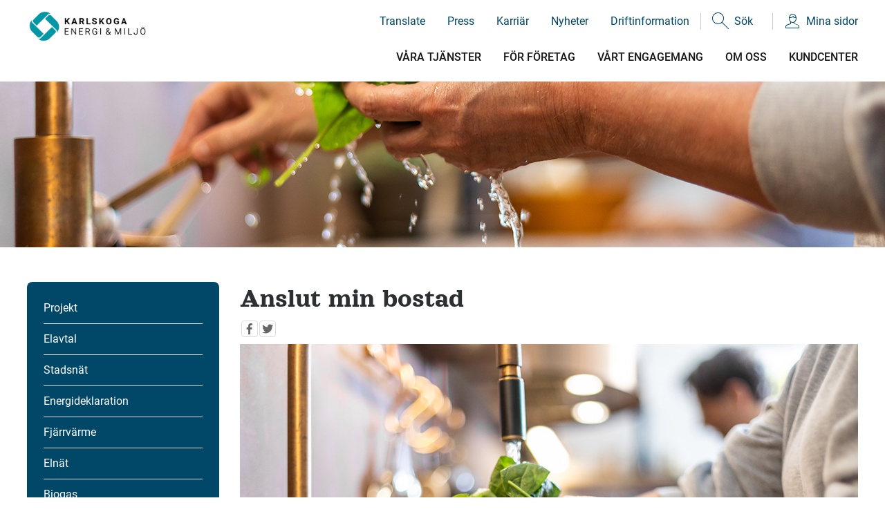

--- FILE ---
content_type: text/html; charset=utf-8
request_url: https://karlskogaenergi.se/Vara-tjanster/va/anslut-min-bostad/
body_size: 213740
content:

<!DOCTYPE html>
<html lang="sv">
<head prefix="og: http://ogp.me/ns#">

    
<!-- Consent Manager - must be first -->
<script type="text/javascript" data-cmp-ab="1"
        src="https://cdn.consentmanager.net/delivery/autoblocking/57032f98db2f.js"
        data-cmp-host="c.delivery.consentmanager.net"
        data-cmp-cdn="cdn.consentmanager.net"
        data-cmp-codesrc="0"></script>


<meta charset="UTF-8" />
<meta http-equiv="X-UA-Compatible" content="IE=edge" />
<meta name="viewport" content="user-scalable=no, initial-scale=1.0, maximum-scale=1.0, width=device-width" />
<meta name="mobile-web-app-capable" content="yes" />
<meta property="fb:app_id" content="574305976014153" />
<meta property="og:site_name" content="KarlskogaEnergi" />
<meta name="description" content="Vi ansvarar för att upprätta en förbindelsepunkt till det kommunala VA-nätet om din fastighet ligger innanför verksamhetsområdet för vatten och avlopp." />
<meta name="twitter:card" content="summary" />
<meta name="twitter:site" content="@Karlskogaenergi" />
<meta name="twitter:title" content="Anslut min bostad" />
<meta name="twitter:description" content="Vi ansvarar för att upprätta en förbindelsepunkt till det kommunala VA-nätet om din fastighet ligger innanför verksamhetsområdet för vatten och avlopp." />
<meta name="twitter:creator" content="@Karlskogaenergi" />
<meta name="twitter:image" content="http://www.karlskogaenergi.se/globalassets/bilder-ny/artikelbild--puffbild-555x300-px/va_1110x600.jpg" />
<meta property="og:title" content="Anslut min bostad" />
<meta property="og:type" content="article" />
<meta property="og:url" content="http://www.karlskogaenergi.se/Vara-tjanster/va/anslut-min-bostad/" />
<meta property="og:image" content="http://www.karlskogaenergi.se/globalassets/bilder-ny/artikelbild--puffbild-555x300-px/va_1110x600.jpg" />
<meta property="og:description" content="Vi ansvarar för att upprätta en förbindelsepunkt till det kommunala VA-nätet om din fastighet ligger innanför verksamhetsområdet för vatten och avlopp." />
<meta property="og:site_name" content="KarlskogaEnergi" />
<meta property="article:published_time" content="2018-08-22T11:09+02" />
<meta property="article:modified_time" content="2019-04-02T08:21+02" />


<!--[if lt IE 9]>
<script src="https://oss.maxcdn.com/libs/html5shiv/3.7.0/html5shiv.js"></script>
<script src="https://oss.maxcdn.com/libs/respond.js/1.3.0/respond.min.js"></script>
<![endif]-->



<!-- Matomo Tag Manager -->
<script type="text/plain" class="cmplazyload" data-cmp-vendor="s974">
    var _mtm = window._mtm = window._mtm || [];
    
    // Check if consent is already given
    if (window.CMP_CONSENT === true) {
        _mtm.push(['setConsentGiven']);
    } else {
        // require consent before processing data
        _mtm.push(['requireCookieConsent']);
    }
    
    _mtm.push({'mtm.startTime': (new Date().getTime()), 'event': 'mtm.Start'});
    (function () {
        var d = document, g = d.createElement('script'), s = d.getElementsByTagName('script')[0];
        g.async = true;
        g.setAttribute('data-cmp-ab', '1');
        g.src = 'https://analytics.karlskogaenergi.se/js/container_jsaxA4oS.js';
        s.parentNode.insertBefore(g, s);
    })();

    // Listen for consent changes
    window.addEventListener('cmp-consent', function(e) {
        if (e.detail.consent === true) {
            _mtm.push(['setConsentGiven']);
        }
    });
</script>
<!-- End Matomo Tag Manager -->

<script src="//cdn1.readspeaker.com/script/10728/webReader/webReader.js?pids=wr" type="text/javascript"></script>

<!-- Favicons -->
<link rel="apple-touch-icon-precomposed" href="/dist/Static/src/img/favicons/apple-touch-45x45-icon.png"/>
<link rel="apple-touch-icon-precomposed" sizes="72x72"
      href="/dist/Static/src/img/favicons/apple-touch-icon-72x72-precomposed.png"/>
<link rel="apple-touch-icon-precomposed" sizes="114x114"
      href="/dist/Static/src/img/favicons/apple-touch-icon-114x114-precomposed.png"/>
<link rel="icon" type="image/png" href="/dist/Static/src/img/favicons/favicon.png"/>
<link rel="shortcut icon" type="image/x-icon" href="/dist/Static/src/img/favicons/favicon.ico">

<!-- Fonts -->
<link rel="stylesheet" href="https://use.fontawesome.com/releases/v5.5.0/css/all.css"
      integrity="sha384-B4dIYHKNBt8Bc12p+WXckhzcICo0wtJAoU8YZTY5qE0Id1GSseTk6S+L3BlXeVIU"
      crossorigin="anonymous">
<link href="https://fonts.googleapis.com/css?family=Hind:400,600,500,300,700" rel="stylesheet" type="text/css">
<link href="https://fonts.googleapis.com/css?family=Bad+Script" rel="stylesheet" type="text/css">

<!-- Angular -->
<style type="text/css">
    [ng\:cloak], [ng-cloak], [data-ng-cloak], [x-ng-cloak], .ng-cloak, .x-ng-cloak {
        display: none !important;
    }
</style>

<!-- Style -->
    <link href="/dist/style.min.css?v=3.2.6" rel="stylesheet"/>


    <title>Vatten &amp; Avlopp</title>
</head>

<body class="articlepage" ng-app="kemab" scroll ng-class="minimize && 'sticky'">

<div id="fb-root"></div>

<div class="m-page">

    <div class="m-page__content">
        <div class="m-page__header">
            <div class="container">
                <div class="row">

    <div class="col-2 p-t-25 d-lg-none order-md-2">
        <a href="/kundcenter/om-mina-sidor/" aria-label="Mina sidor" class="c-btn c-btn--mobile-header-button">
            <i class="icon-person"></i>
        </a>
    </div>

    <div class="col-8 col-md-8 col-lg-2 order-md-1">
        <div class="c-logo">
            <div class="c-logo__image">
                <a href="/">
                    
                </a>
            </div>
        </div>
    </div>

    <div class="col-2 p-t-25 d-lg-none order-md-3">
        <button class="b-mobile-menu fn-toggle-mobile-menu" aria-label="Meny" aria-pressed="false">
            <span></span>
        </button>
    </div>

    <div class="col d-none d-lg-flex order-md-4 m-page__menus col-lg-10">

        <div class="row">
            <div class="col-12">
                <div class="c-site-menu-small">
                    <nav>
                        <ul>
                            <li>
                                <a href="http://translate.google.se/translate?hl=sv&sl=sv&tl=en&u=http%3A%2F%2Fwww.karlskogaenergi.se" class="desc" title="Google Translate" aria-label="Byt språk"> Translate </a>
                            </li>
                            <li>
                                <a href="/om-oss/press/" class="desc" title="" aria-label="Press"> Press</a>
                            </li>
                            <li>
                                <a href="/om-oss/karriar/" class="desc" aria-label="Karri&#xE4;r"> Karri&#xE4;r</a>
                            </li>
                            <li>
                                <a href="https://www.karlskogaenergi.se/om-oss/nyheter/" class="desc" aria-label="Nyheter"> Nyheter</a>
                            </li>
                            <li>
                                <a href="/driftinformation/" class="desc" aria-label="Driftinformation"> Driftinformation </a>
                            </li>
                            <li class="has-border-left">
                                <a href="/sok/" id="seach-icon-link" class="desc" aria-label="S&#xF6;k"><i class="icon-search"></i> S&#xF6;k</a>
                            </li>
                            <li class="has-border-left">
                                <a href="/kundcenter/om-mina-sidor/" class="desc" aria-label="Mina sidor"><i class="icon-person"></i> Mina sidor </a>
                            </li>
                        </ul>
                    </nav>
                </div>
            </div>
            <div class="col-12">
                <div class="c-site-menu-big">
                    <nav>
                            <ul>
                                    <li class="active"><a href="/Vara-tjanster/" aria-label="V&#xC5;RA TJ&#xC4;NSTER">V&#xC5;RA TJ&#xC4;NSTER</a></li>
                                    <li class=""><a href="/for-foretag/" aria-label="F&#xD6;R F&#xD6;RETAG">F&#xD6;R F&#xD6;RETAG</a></li>
                                    <li class=""><a href="/vart-engagemang/" aria-label="V&#xC5;RT ENGAGEMANG">V&#xC5;RT ENGAGEMANG</a></li>
                                    <li class=""><a href="/om-oss/" aria-label="OM OSS">OM OSS</a></li>
                                    <li class=""><a href="/kundcenter/" aria-label="KUNDCENTER">KUNDCENTER</a></li>
                            </ul>
                    </nav>
                </div>
            </div>
        </div>
    </div>
</div>





            </div>
        </div>

        


<script defer="defer" src="/Util/Find/epi-util/find.js"></script>
<script>
document.addEventListener('DOMContentLoaded',function(){if(typeof FindApi === 'function'){var api = new FindApi();api.setApplicationUrl('/');api.setServiceApiBaseUrl('/find_v2/');api.processEventFromCurrentUri();api.bindWindowEvents();api.bindAClickEvent();api.sendBufferedEvents();}})
</script>


<div class="c-page-header c-page-header--article-page"  style="background-image: url('/globalassets/bilder-ny/toppbild-undersida-1450x240-px/toppbild-va_1450x240.jpg')">
    <div class="container">
        <div class="c-page-header__text">
        </div>
    </div>
</div>

<section class="m-article">
    <div class="container">
        <div class="row">
                <!-- SubNavigation -->
                <aside class="col-lg-3 d-none d-lg-block">
                    
<div class="c-site-menu-left">
    <nav>
        <ul role="menu">
                <li class=" has-children">
                    <a href="/Vara-tjanster/projekt/" title="Projekt" aria-label="Projekt" role="menuitem">Projekt</a>
                        <ul role="menu">
                            <li class="">
                                <a href="/Vara-tjanster/projekt/avslutade-projekt/" title="Avslutade projekt" aria-label="Avslutade projekt" role="menuitem">Avslutade projekt</a>
                            </li>
                        </ul>
                </li>
                <li class=" has-children">
                    <a href="/Vara-tjanster/elavtal/" title="Elavtal" aria-label="Elavtal" role="menuitem">Elavtal</a>
                        <ul role="menu">
                            <li class="">
                                <a href="/Vara-tjanster/elavtal/berakna-ditt-elpris/" title="Ber&#xE4;kna ditt elpris" aria-label="Ber&#xE4;kna ditt elpris" role="menuitem">Ber&#xE4;kna ditt elpris</a>
                            </li>
                            <li class="">
                                <a href="/Vara-tjanster/elavtal/vara-elavtal/" title="V&#xE5;ra elavtal" aria-label="V&#xE5;ra elavtal" role="menuitem">V&#xE5;ra elavtal</a>
                            </li>
                            <li class="">
                                <a href="/Vara-tjanster/elavtal/rorligt-elpris/" title="R&#xF6;rligt elpris" aria-label="R&#xF6;rligt elpris" role="menuitem">R&#xF6;rligt elpris</a>
                            </li>
                            <li class="">
                                <a href="/Vara-tjanster/elavtal/forvaltat-elpris/" title="F&#xF6;rvaltat elpris" aria-label="F&#xF6;rvaltat elpris" role="menuitem">F&#xF6;rvaltat elpris</a>
                            </li>
                            <li class="">
                                <a href="/Vara-tjanster/elavtal/vintersakrat-elpris/" title="Vinters&#xE4;krat elpris" aria-label="Vinters&#xE4;krat elpris" role="menuitem">Vinters&#xE4;krat elpris</a>
                            </li>
                            <li class="">
                                <a href="/Vara-tjanster/elavtal/spotpriser/" title="Karlskoga Timpris" aria-label="Karlskoga Timpris" role="menuitem">Karlskoga Timpris</a>
                            </li>
                            <li class="">
                                <a href="/Vara-tjanster/elavtal/anvisat-elavtal/" title="Anvisat elavtal" aria-label="Anvisat elavtal" role="menuitem">Anvisat elavtal</a>
                            </li>
                            <li class="">
                                <a href="/Vara-tjanster/elavtal/prisjamforelser/" title="Prisj&#xE4;mf&#xF6;relser" aria-label="Prisj&#xE4;mf&#xF6;relser" role="menuitem">Prisj&#xE4;mf&#xF6;relser</a>
                            </li>
                            <li class="">
                                <a href="/Vara-tjanster/elavtal/schysst-elbolag/" title="Schysst elbolag" aria-label="Schysst elbolag" role="menuitem">Schysst elbolag</a>
                            </li>
                            <li class="">
                                <a href="/Vara-tjanster/elavtal/energiradgivning/" title="Energir&#xE5;dgivning" aria-label="Energir&#xE5;dgivning" role="menuitem">Energir&#xE5;dgivning</a>
                            </li>
                            <li class="">
                                <a href="/Vara-tjanster/elavtal/ursprungsmarkning/" title="Elens ursprung" aria-label="Elens ursprung" role="menuitem">Elens ursprung</a>
                            </li>
                            <li class="">
                                <a href="/Vara-tjanster/elavtal/avtalsvillkor/" title="Avtalsvillkor" aria-label="Avtalsvillkor" role="menuitem">Avtalsvillkor</a>
                            </li>
                        </ul>
                </li>
                <li class=" has-children">
                    <a href="/Vara-tjanster/stadsnat/" title="Stadsn&#xE4;t" aria-label="Stadsn&#xE4;t" role="menuitem">Stadsn&#xE4;t</a>
                        <ul role="menu">
                            <li class="">
                                <a href="/Vara-tjanster/stadsnat/stadsnatet-i-karlskoga/" title="Stadsn&#xE4;tet i Karlskoga" aria-label="Stadsn&#xE4;tet i Karlskoga" role="menuitem">Stadsn&#xE4;tet i Karlskoga</a>
                            </li>
                            <li class="">
                                <a href="/Vara-tjanster/stadsnat/fakta-om-fiber/" title="Varf&#xF6;r fiber?" aria-label="Varf&#xF6;r fiber?" role="menuitem">Varf&#xF6;r fiber?</a>
                            </li>
                            <li class="">
                                <a href="/Vara-tjanster/stadsnat/utbud-tjanster/" title="Portalen f&#xF6;r utbud &amp; tj&#xE4;nster" aria-label="Portalen f&#xF6;r utbud &amp; tj&#xE4;nster" role="menuitem">Portalen f&#xF6;r utbud &amp; tj&#xE4;nster</a>
                            </li>
                            <li class="">
                                <a href="/Vara-tjanster/stadsnat/priser/" title="Priser &amp; Avtalsvillkor" aria-label="Priser &amp; Avtalsvillkor" role="menuitem">Priser &amp; Avtalsvillkor</a>
                            </li>
                            <li class="">
                                <a href="/Vara-tjanster/stadsnat/steg-for-steg/" title="Steg f&#xF6;r steg" aria-label="Steg f&#xF6;r steg" role="menuitem">Steg f&#xF6;r steg</a>
                            </li>
                            <li class="">
                                <a href="/Vara-tjanster/stadsnat/felanmalan--felsokning/" title="Felanm&#xE4;lan &amp; Fels&#xF6;kning" aria-label="Felanm&#xE4;lan &amp; Fels&#xF6;kning" role="menuitem">Felanm&#xE4;lan &amp; Fels&#xF6;kning</a>
                            </li>
                            <li class="">
                                <a href="/Vara-tjanster/stadsnat/stadsnat-pa-landsbygden/" title="Stadsn&#xE4;t p&#xE5; landsbygden" aria-label="Stadsn&#xE4;t p&#xE5; landsbygden" role="menuitem">Stadsn&#xE4;t p&#xE5; landsbygden</a>
                            </li>
                        </ul>
                </li>
                <li class=" has-children">
                    <a href="/Vara-tjanster/energideklaration/" title="Energideklaration" aria-label="Energideklaration" role="menuitem">Energideklaration</a>
                        <ul role="menu">
                            <li class="">
                                <a href="/Vara-tjanster/energideklaration/bestall-energideklaration/" title="Best&#xE4;ll energideklaration" aria-label="Best&#xE4;ll energideklaration" role="menuitem">Best&#xE4;ll energideklaration</a>
                            </li>
                        </ul>
                </li>
                <li class=" has-children">
                    <a href="/Vara-tjanster/fjarrvarme/" title="Fj&#xE4;rrv&#xE4;rme" aria-label="Fj&#xE4;rrv&#xE4;rme" role="menuitem">Fj&#xE4;rrv&#xE4;rme</a>
                        <ul role="menu">
                            <li class="">
                                <a href="/Vara-tjanster/fjarrvarme/fjarrvarme-i-karlskoga/" title="Fj&#xE4;rrv&#xE4;rme i Karlskoga" aria-label="Fj&#xE4;rrv&#xE4;rme i Karlskoga" role="menuitem">Fj&#xE4;rrv&#xE4;rme i Karlskoga</a>
                            </li>
                            <li class="">
                                <a href="/Vara-tjanster/fjarrvarme/varfor-fjarrvarme/" title="Varf&#xF6;r fj&#xE4;rrv&#xE4;rme" aria-label="Varf&#xF6;r fj&#xE4;rrv&#xE4;rme" role="menuitem">Varf&#xF6;r fj&#xE4;rrv&#xE4;rme</a>
                            </li>
                            <li class="">
                                <a href="/Vara-tjanster/fjarrvarme/min-fjarrvarmematare/" title="Min fj&#xE4;rrv&#xE4;rmem&#xE4;tare" aria-label="Min fj&#xE4;rrv&#xE4;rmem&#xE4;tare" role="menuitem">Min fj&#xE4;rrv&#xE4;rmem&#xE4;tare</a>
                            </li>
                            <li class="">
                                <a href="/Vara-tjanster/fjarrvarme/priser/" title="Priser" aria-label="Priser" role="menuitem">Priser</a>
                            </li>
                            <li class="">
                                <a href="/Vara-tjanster/fjarrvarme/felanmalan-fjarrvarme/" title="Felanm&#xE4;lan fj&#xE4;rrv&#xE4;rme" aria-label="Felanm&#xE4;lan fj&#xE4;rrv&#xE4;rme" role="menuitem">Felanm&#xE4;lan fj&#xE4;rrv&#xE4;rme</a>
                            </li>
                            <li class="">
                                <a href="/Vara-tjanster/fjarrvarme/graddagar/" title="Graddagar" aria-label="Graddagar" role="menuitem">Graddagar</a>
                            </li>
                            <li class="">
                                <a href="/Vara-tjanster/fjarrvarme/var-branslemix/" title="V&#xE5;r br&#xE4;nslemix" aria-label="V&#xE5;r br&#xE4;nslemix" role="menuitem">V&#xE5;r br&#xE4;nslemix</a>
                            </li>
                            <li class="">
                                <a href="/Vara-tjanster/fjarrvarme/avtalsvillkor/" title="Avtalsvillkor" aria-label="Avtalsvillkor" role="menuitem">Avtalsvillkor</a>
                            </li>
                        </ul>
                </li>
                <li class=" has-children">
                    <a href="/Vara-tjanster/elnat/" title="Eln&#xE4;t" aria-label="Eln&#xE4;t" role="menuitem">Eln&#xE4;t</a>
                        <ul role="menu">
                            <li class="">
                                <a href="/Vara-tjanster/elnat/elnatet-i-karlskoga/" title="Eln&#xE4;tet i Karlskoga" aria-label="Eln&#xE4;tet i Karlskoga" role="menuitem">Eln&#xE4;tet i Karlskoga</a>
                            </li>
                            <li class="">
                                <a href="/Vara-tjanster/elnat/elanslutning/" title="Anslut min bostad" aria-label="Anslut min bostad" role="menuitem">Anslut min bostad</a>
                            </li>
                            <li class="">
                                <a href="/Vara-tjanster/elnat/anslutningsavgifter-elnat/" title="Anslutningsavgifter" aria-label="Anslutningsavgifter" role="menuitem">Anslutningsavgifter</a>
                            </li>
                            <li class="">
                                <a href="/Vara-tjanster/elnat/andra-elnatsanslutning/" title="&#xC4;ndra eln&#xE4;tsanslutning" aria-label="&#xC4;ndra eln&#xE4;tsanslutning" role="menuitem">&#xC4;ndra eln&#xE4;tsanslutning</a>
                            </li>
                            <li class="">
                                <a href="/Vara-tjanster/elnat/tillfallig-anslutning/" title="Tillf&#xE4;llig anslutning" aria-label="Tillf&#xE4;llig anslutning" role="menuitem">Tillf&#xE4;llig anslutning</a>
                            </li>
                            <li class="">
                                <a href="/Vara-tjanster/elnat/Vilande-abonnemang/" title="Vilande abonnemang" aria-label="Vilande abonnemang" role="menuitem">Vilande abonnemang</a>
                            </li>
                            <li class="">
                                <a href="/Vara-tjanster/elnat/stromavbrott/" title="Str&#xF6;mavbrott" aria-label="Str&#xF6;mavbrott" role="menuitem">Str&#xF6;mavbrott</a>
                            </li>
                            <li class="">
                                <a href="/Vara-tjanster/elnat/elsakerhet/" title="Els&#xE4;kerhet" aria-label="Els&#xE4;kerhet" role="menuitem">Els&#xE4;kerhet</a>
                            </li>
                            <li class="">
                                <a href="/Vara-tjanster/elnat/tradfallning/" title="Tr&#xE4;df&#xE4;llning n&#xE4;ra elledning" aria-label="Tr&#xE4;df&#xE4;llning n&#xE4;ra elledning" role="menuitem">Tr&#xE4;df&#xE4;llning n&#xE4;ra elledning</a>
                            </li>
                            <li class="">
                                <a href="/Vara-tjanster/elnat/min-elmatare/" title="Min elm&#xE4;tare" aria-label="Min elm&#xE4;tare" role="menuitem">Min elm&#xE4;tare</a>
                            </li>
                            <li class="">
                                <a href="/Vara-tjanster/elnat/priser-och-avtalsvillkor/" title="Priser och avtalsvillkor" aria-label="Priser och avtalsvillkor" role="menuitem">Priser och avtalsvillkor</a>
                            </li>
                            <li class="">
                                <a href="/Vara-tjanster/elnat/sa-betalar-du-for-elnatet/" title="S&#xE5; betalar du f&#xF6;r eln&#xE4;tet" aria-label="S&#xE5; betalar du f&#xF6;r eln&#xE4;tet" role="menuitem">S&#xE5; betalar du f&#xF6;r eln&#xE4;tet</a>
                            </li>
                            <li class="">
                                <a href="/Vara-tjanster/elnat/fragor--svar/" title="Fr&#xE5;gor &amp; svar effektavgift" aria-label="Fr&#xE5;gor &amp; svar effektavgift" role="menuitem">Fr&#xE5;gor &amp; svar effektavgift</a>
                            </li>
                            <li class="">
                                <a href="/Vara-tjanster/elnat/solceller/" title="Solceller" aria-label="Solceller" role="menuitem">Solceller</a>
                            </li>
                            <li class="">
                                <a href="/Vara-tjanster/elnat/overvakningsplan/" title="&#xD6;vervakningsplan" aria-label="&#xD6;vervakningsplan" role="menuitem">&#xD6;vervakningsplan</a>
                            </li>
                            <li class="">
                                <a href="/Vara-tjanster/elnat/konsumentratt/" title="Konsumentr&#xE4;tt" aria-label="Konsumentr&#xE4;tt" role="menuitem">Konsumentr&#xE4;tt</a>
                            </li>
                            <li class="">
                                <a href="/Vara-tjanster/elnat/natutvecklingsplan/" title="N&#xE4;tutvecklingsplan" aria-label="N&#xE4;tutvecklingsplan" role="menuitem">N&#xE4;tutvecklingsplan</a>
                            </li>
                        </ul>
                </li>
                <li class=" has-children">
                    <a href="/Vara-tjanster/biogas/" title="Biogas" aria-label="Biogas" role="menuitem">Biogas</a>
                        <ul role="menu">
                            <li class="">
                                <a href="/Vara-tjanster/biogas/tanka-biogas-i-karlskoga/" title="Tanka biogas i Karlskoga" aria-label="Tanka biogas i Karlskoga" role="menuitem">Tanka biogas i Karlskoga</a>
                            </li>
                            <li class="">
                                <a href="/Vara-tjanster/biogas/biogasbolaget/" title="Biogasbolaget" aria-label="Biogasbolaget" role="menuitem">Biogasbolaget</a>
                            </li>
                            <li class="">
                                <a href="/Vara-tjanster/biogas/om-biogas/" title="Om biogas" aria-label="Om biogas" role="menuitem">Om biogas</a>
                            </li>
                            <li class="">
                                <a href="/Vara-tjanster/biogas/smartavfall/" title="Smartavfall" aria-label="Smartavfall" role="menuitem">Smartavfall</a>
                            </li>
                            <li class="">
                                <a href="/Vara-tjanster/biogas/projekt-lbg/" title="Projekt LBG" aria-label="Projekt LBG" role="menuitem">Projekt LBG</a>
                            </li>
                        </ul>
                </li>
                <li class=" has-children">
                    <a href="/Vara-tjanster/avfall-atervinning/" title="Avfall &amp; &#xC5;tervinning" aria-label="Avfall &amp; &#xC5;tervinning" role="menuitem">Avfall &amp; &#xC5;tervinning</a>
                        <ul role="menu">
                            <li class="">
                                <a href="/Vara-tjanster/avfall-atervinning/mosseruds-atervinningsanlaggning/" title="Mosseruds &#xE5;tervinningscentral" aria-label="Mosseruds &#xE5;tervinningscentral" role="menuitem">Mosseruds &#xE5;tervinningscentral</a>
                            </li>
                            <li class="">
                                <a href="/Vara-tjanster/avfall-atervinning/atervinningsstationer/" title="&#xC5;tervinningsstationer" aria-label="&#xC5;tervinningsstationer" role="menuitem">&#xC5;tervinningsstationer</a>
                            </li>
                            <li class="">
                                <a href="/Vara-tjanster/avfall-atervinning/for-dig-som-bor-i-storfors/" title="F&#xF6;r dig som bor i Storfors" aria-label="F&#xF6;r dig som bor i Storfors" role="menuitem">F&#xF6;r dig som bor i Storfors</a>
                            </li>
                            <li class="">
                                <a href="/Vara-tjanster/avfall-atervinning/nar-har-jag-tomningsdag/" title="T&#xF6;mningsdag" aria-label="T&#xF6;mningsdag" role="menuitem">T&#xF6;mningsdag</a>
                            </li>
                            <li class="">
                                <a href="/Vara-tjanster/avfall-atervinning/sophamtning-bostad/" title="Soph&#xE4;mtning vid bostad" aria-label="Soph&#xE4;mtning vid bostad" role="menuitem">Soph&#xE4;mtning vid bostad</a>
                            </li>
                            <li class="">
                                <a href="/Vara-tjanster/avfall-atervinning/pantamera/" title="Pantamera" aria-label="Pantamera" role="menuitem">Pantamera</a>
                            </li>
                            <li class="">
                                <a href="/Vara-tjanster/avfall-atervinning/sorteringsguider/" title="Sorteringsguider" aria-label="Sorteringsguider" role="menuitem">Sorteringsguider</a>
                            </li>
                            <li class="">
                                <a href="/Vara-tjanster/avfall-atervinning/matavfall/" title="Matavfall" aria-label="Matavfall" role="menuitem">Matavfall</a>
                            </li>
                            <li class="">
                                <a href="/Vara-tjanster/avfall-atervinning/sommarhamtning/" title="Soph&#xE4;mtning vid fritidshus" aria-label="Soph&#xE4;mtning vid fritidshus" role="menuitem">Soph&#xE4;mtning vid fritidshus</a>
                            </li>
                            <li class="">
                                <a href="/Vara-tjanster/avfall-atervinning/tradgardsavfall/" title="Tr&#xE4;dg&#xE5;rdsavfall" aria-label="Tr&#xE4;dg&#xE5;rdsavfall" role="menuitem">Tr&#xE4;dg&#xE5;rdsavfall</a>
                            </li>
                            <li class="">
                                <a href="/Vara-tjanster/avfall-atervinning/farligt-avfall/" title="Farligt avfall" aria-label="Farligt avfall" role="menuitem">Farligt avfall</a>
                            </li>
                            <li class="">
                                <a href="/Vara-tjanster/avfall-atervinning/kompost/" title="Kompost" aria-label="Kompost" role="menuitem">Kompost</a>
                            </li>
                            <li class="">
                                <a href="/Vara-tjanster/avfall-atervinning/invasiva-vaxter/" title="Invasiva v&#xE4;xter" aria-label="Invasiva v&#xE4;xter" role="menuitem">Invasiva v&#xE4;xter</a>
                            </li>
                            <li class="">
                                <a href="/Vara-tjanster/avfall-atervinning/fallfrukt/" title="Fallfrukt" aria-label="Fallfrukt" role="menuitem">Fallfrukt</a>
                            </li>
                            <li class="">
                                <a href="/Vara-tjanster/avfall-atervinning/slam--latrin/" title="Slam &amp; Latrin" aria-label="Slam &amp; Latrin" role="menuitem">Slam &amp; Latrin</a>
                            </li>
                            <li class="">
                                <a href="/Vara-tjanster/avfall-atervinning/plastforpackningar/" title="Plastf&#xF6;rpackningar" aria-label="Plastf&#xF6;rpackningar" role="menuitem">Plastf&#xF6;rpackningar</a>
                            </li>
                            <li class="">
                                <a href="/Vara-tjanster/avfall-atervinning/textil/" title="Textil" aria-label="Textil" role="menuitem">Textil</a>
                            </li>
                            <li class="">
                                <a href="/Vara-tjanster/avfall-atervinning/matolja/" title="Matolja" aria-label="Matolja" role="menuitem">Matolja</a>
                            </li>
                            <li class="">
                                <a href="/Vara-tjanster/avfall-atervinning/minska-avfallet/" title="Minska avfallet" aria-label="Minska avfallet" role="menuitem">Minska avfallet</a>
                            </li>
                            <li class="">
                                <a href="/Vara-tjanster/avfall-atervinning/priser/" title="Priser" aria-label="Priser" role="menuitem">Priser</a>
                            </li>
                            <li class="">
                                <a href="/Vara-tjanster/avfall-atervinning/minska-restavfall/" title="Minska restavfallet" aria-label="Minska restavfallet" role="menuitem">Minska restavfallet</a>
                            </li>
                            <li class="">
                                <a href="/Vara-tjanster/avfall-atervinning/osynligt-avfall/" title="Osynligt avfall" aria-label="Osynligt avfall" role="menuitem">Osynligt avfall</a>
                            </li>
                        </ul>
                </li>
                <li class="is-active has-children">
                    <a href="/Vara-tjanster/va/" title="Vatten &amp; Avlopp" aria-label="Vatten &amp; Avlopp" role="menuitem">Vatten &amp; Avlopp</a>
                        <ul role="menu">
                            <li class="">
                                <a href="/Vara-tjanster/va/mitt-vatten/" title="Mitt vatten" aria-label="Mitt vatten" role="menuitem">Mitt vatten</a>
                            </li>
                            <li class="">
                                <a href="/Vara-tjanster/va/mitt-avlopp/" title="Mitt avlopp" aria-label="Mitt avlopp" role="menuitem">Mitt avlopp</a>
                            </li>
                            <li class="">
                                <a href="/Vara-tjanster/va/dagvatten/" title="Dagvatten" aria-label="Dagvatten" role="menuitem">Dagvatten</a>
                            </li>
                            <li class="">
                                <a href="/Vara-tjanster/va/tillskottsvatten/" title="Tillskottsvatten" aria-label="Tillskottsvatten" role="menuitem">Tillskottsvatten</a>
                            </li>
                            <li class="">
                                <a href="/Vara-tjanster/va/dranering-och-spygatt/" title="Dr&#xE4;nering och spygatt" aria-label="Dr&#xE4;nering och spygatt" role="menuitem">Dr&#xE4;nering och spygatt</a>
                            </li>
                            <li class="">
                                <a href="/Vara-tjanster/va/oversvamning/" title="&#xD6;versv&#xE4;mning" aria-label="&#xD6;versv&#xE4;mning" role="menuitem">&#xD6;versv&#xE4;mning</a>
                            </li>
                            <li class="is-active">
                                <a href="/Vara-tjanster/va/anslut-min-bostad/" title="Anslut min bostad" aria-label="Anslut min bostad" role="menuitem">Anslut min bostad</a>
                            </li>
                            <li class="">
                                <a href="/Vara-tjanster/va/min-vattenmatare/" title="Min vattenm&#xE4;tare" aria-label="Min vattenm&#xE4;tare" role="menuitem">Min vattenm&#xE4;tare</a>
                            </li>
                            <li class="">
                                <a href="/Vara-tjanster/va/Verksamhetsomrade/" title="Verksamhetsomr&#xE5;de" aria-label="Verksamhetsomr&#xE5;de" role="menuitem">Verksamhetsomr&#xE5;de</a>
                            </li>
                            <li class="">
                                <a href="/Vara-tjanster/va/priser/" title="Priser" aria-label="Priser" role="menuitem">Priser</a>
                            </li>
                            <li class="">
                                <a href="/Vara-tjanster/va/fylla-poolen/" title="Fylla poolen" aria-label="Fylla poolen" role="menuitem">Fylla poolen</a>
                            </li>
                            <li class="">
                                <a href="/Vara-tjanster/va/tomma-poolen/" title="T&#xF6;mma poolen" aria-label="T&#xF6;mma poolen" role="menuitem">T&#xF6;mma poolen</a>
                            </li>
                            <li class="">
                                <a href="/Vara-tjanster/va/vattnet/" title="V&#xE4;rna om vattnet" aria-label="V&#xE4;rna om vattnet" role="menuitem">V&#xE4;rna om vattnet</a>
                            </li>
                            <li class="">
                                <a href="/Vara-tjanster/va/regnvatten/" title="Regnvatten" aria-label="Regnvatten" role="menuitem">Regnvatten</a>
                            </li>
                            <li class="">
                                <a href="/Vara-tjanster/va/inget-skrap-i-gatubrunnarna/" title="Inget skr&#xE4;p i gatubrunnarna" aria-label="Inget skr&#xE4;p i gatubrunnarna" role="menuitem">Inget skr&#xE4;p i gatubrunnarna</a>
                            </li>
                            <li class="">
                                <a href="/Vara-tjanster/va/vattenskolan/" title="Vattenskolan" aria-label="Vattenskolan" role="menuitem">Vattenskolan</a>
                            </li>
                            <li class="">
                                <a href="/Vara-tjanster/va/spola-ratt/" title="Spola r&#xE4;tt" aria-label="Spola r&#xE4;tt" role="menuitem">Spola r&#xE4;tt</a>
                            </li>
                            <li class="">
                                <a href="/Vara-tjanster/va/lagar-och-regler/" title="Lagar och regler" aria-label="Lagar och regler" role="menuitem">Lagar och regler</a>
                            </li>
                            <li class="">
                                <a href="/Vara-tjanster/va/material--och-arbetsbeskrivning/" title="Material- och arbetsbeskrivning" aria-label="Material- och arbetsbeskrivning" role="menuitem">Material- och arbetsbeskrivning</a>
                            </li>
                            <li class="">
                                <a href="/Vara-tjanster/va/projektsida-ledningsfornyelse/" title="Projektsida ledningsf&#xF6;rnyelse" aria-label="Projektsida ledningsf&#xF6;rnyelse" role="menuitem">Projektsida ledningsf&#xF6;rnyelse</a>
                            </li>
                        </ul>
                </li>
                <li class=" has-children">
                    <a href="/Vara-tjanster/gatubelysning/" title="Gatubelysning" aria-label="Gatubelysning" role="menuitem">Gatubelysning</a>
                        <ul role="menu">
                            <li class="">
                                <a href="/Vara-tjanster/gatubelysning/felanmal-gatubelysning/" title="Felanm&#xE4;l gatubelysning" aria-label="Felanm&#xE4;l gatubelysning" role="menuitem">Felanm&#xE4;l gatubelysning</a>
                            </li>
                        </ul>
                </li>
                <li class=" has-children">
                    <a href="/Vara-tjanster/elbilsladdning/" title="Elbilsladdning" aria-label="Elbilsladdning" role="menuitem">Elbilsladdning</a>
                        <ul role="menu">
                            <li class="">
                                <a href="/Vara-tjanster/elbilsladdning/elbilsladdare/" title="Ladda i centrum" aria-label="Ladda i centrum" role="menuitem">Ladda i centrum</a>
                            </li>
                            <li class="">
                                <a href="/Vara-tjanster/elbilsladdning/laddstation-vid-mosserud/" title="Laddstation vid Mosserud" aria-label="Laddstation vid Mosserud" role="menuitem">Laddstation vid Mosserud</a>
                            </li>
                            <li class="">
                                <a href="/Vara-tjanster/elbilsladdning/zaptec/" title="Ladda hemma" aria-label="Ladda hemma" role="menuitem">Ladda hemma</a>
                            </li>
                        </ul>
                </li>
        </ul>
    </nav>
</div>



                </aside>
            <div class="col-12 col-lg-9 ">
                <!-- Title och Share -->
<div class="row">
    <div class="col-12">
        <div id="readspeaker_button1" class="rs_skip rsbtn rs_preserve">
            <a rel="nofollow" class="rsbtn_play" accesskey="L"
               title="Lyssna p&aring; sidans text med ReadSpeaker webReader"
               href="//app-eu.readspeaker.com/cgi-bin/rsent?customerid=10728&amp;lang=sv_se&amp;readid=mainContent&amp;url=http%3A%2F%2Fkarlskogaenergi.se%2FVara-tjanster%2Fva%2Fanslut-min-bostad%2F">
                <span class="rsbtn_left rsimg rspart">
                    <span class="rsbtn_text">
                        <span></span>
                    </span>
                </span>
                <span class="rsbtn_right rsimg rsplay rspart"></span>
            </a>
        </div>
    </div>
</div>

<div class="row" id="mainContent">
    <div class="col-12">
        <div class="m-article-header p-b-10">
            <div class="m-article-header__title t-editor">
                <h1>
                    Anslut min bostad
                </h1>
            </div>
            <div class="m-article-header__social">
                
<div class="c-social-share" ng-controller="shareCtrl">
    <button class="c-social-share__button is-facebook" aria-label="Dela på Facebook" ng-click="facebook()">
        <i class="notranslate fab fa-facebook-f"></i>
    </button>
    <button class="c-social-share__button is-twitter" aria-label="Dela på Twitter" ng-click="twitter()">
        <i class="notranslate fab fa-twitter"></i>
    </button>
</div>

            </div>
        </div>
    </div>


        <div class="col-12 col-xl-9 t-editor">
                <div class="c-article-image"
                     style="background-image:url(/globalassets/bilder-ny/artikelbild--puffbild-555x300-px/va_1110x600.jpg)"></div>
            <div class="lead m-t-20">
                <p>Vi ansvarar f&#xF6;r att uppr&#xE4;tta en f&#xF6;rbindelsepunkt till det kommunala VA-n&#xE4;tet om din fastighet ligger innanf&#xF6;r verksamhetsomr&#xE5;det f&#xF6;r vatten och avlopp.</p>
            </div>
            <div class="m-y-20">
<p>N&auml;r du vill ans&ouml;ka om en ny VA-anslutning kan du fylla i och skicka in&nbsp;<a title="Blankett servisanm&auml;lan VA" href="/globalassets/dokument-ny/va/servisanmalan-va-bolaget---rev-2020-04-16.pdf" target="_blank" rel="noopener">blanketten f&ouml;r best&auml;llning av VA-serviser</a>&nbsp;eller <a title="skriv till kundservice" href="/kundcenter/stall-en-fraga2/" target="_top">kontakta kundcenter</a>&nbsp;f&ouml;r att starta ett anslutnings&auml;rende. Vi &aring;terkopplar till dig n&auml;r din ans&ouml;kan &auml;r utredd och meddelar om det &auml;r m&ouml;jligt att ansluta din fastighet till det kommunala VA-n&auml;tet.&nbsp;</p>
<p>N&auml;r du &auml;r ansluten till det kommunala VA-n&auml;tet inneb&auml;r det att ditt hush&aring;ll f&ouml;rs&ouml;rjs med vatten och avlopp genom ledningsn&auml;t, vattenverk och reningsverk som &auml;gs och sk&ouml;ts av oss. D&auml;rf&ouml;r kommer din enskilda va-anl&auml;ggning inte l&auml;ngre att beh&ouml;vas.</p>
<h3>Brunnen ska slutt&ouml;mmas</h3>
<p>Slamavskiljaren som &auml;r av betong eller plast kan antingen tas bort eller ligga kvar p&aring; plats. Den ska i s&aring; fall fyllas med till exempel sten, sand eller grus. Detta f&ouml;r att minimera risken f&ouml;r olyckor, s&aring; att inte n&aring;got eller n&aring;gon ramlar ner i brunnen. Uppstickande delar ovan mark ska tas bort.&nbsp;</p>
<h3>Tanken ska slutt&ouml;mmas</h3>
<p>Den slutna tanken kan ligga kvar eller tas bort n&auml;r den inte ska anv&auml;ndas l&auml;ngre. Om tanken ska ligga kvar b&ouml;r den fyllas med material, till exempel sten, sand eller grus. Det f&aring;r inte finnas n&aring;gon risk att n&aring;gon kan ramla ner. Om den ska ligga kvar s&aring; ska den plomberas/f&ouml;rseglas. Ingenting hindrar fastighets&auml;garen att anv&auml;nda tanken f&ouml;r andra &auml;ndam&aring;l, en tydlig uppm&auml;rkning b&ouml;r d&aring; uppr&auml;ttas som talar om vad den anv&auml;nds till f&ouml;r att f&ouml;rhindra f&ouml;rv&auml;xlingar.&nbsp;</p>
<h3>Vad &auml;r ett verksamhetsomr&aring;de?</h3>
<p>Inom ett verksamhetsomr&aring;de har kommunen skyldighet att tillhandah&aring;lla vatten och avlopp och hush&aring;llen har skyldighet att ansluta sig. Det &auml;r kommunfullm&auml;ktige i kommunen som beslutar vilka hush&aring;ll som ska ing&aring; i ett verksamhetsomr&aring;de.&nbsp;VA-bolaget, som &auml;r ett dotterbolag till Karlskoga Energi &amp; Milj&ouml;, utf&ouml;r arbetet p&aring; uppdrag av Karlskoga kommun.&nbsp;</p></div>


            <!-- 4231 is the id for the newsletter page -->


        </div>
        <div class="col-12 col-xl-3 is-not-fullwidth t-editor">
            
<div class="row"><div class="col-12 col-sm-6 col-lg-6 col-xl-12 m-b-20">
<a href="/Vara-tjanster/va/anslut-min-bostad/vattenmatarens-placering/" class="c-puff c-puff--orange" title="Vattenm&#xE4;tarens placering">
    <div class="c-puff__icon">
        <i class="icon-home"></i>
    </div>
    <div class="c-puff__header">Vattenm&#xE4;tarens placering</div>
</a>
</div><div class="col-12 col-sm-6 col-lg-6 col-xl-12 m-b-20">
<a href="/Vara-tjanster/va/anslut-min-bostad/blanketter/" class="c-puff c-puff--blue" title="Blanketter">
    <div class="c-puff__icon">
        <i class="icon-file-checklist"></i>
    </div>
    <div class="c-puff__header">Blanketter</div>
</a>
</div><div class="col-12 col-sm-6 col-lg-6 col-xl-12 m-b-20">
<a href="/Vara-tjanster/va/priser/" class="c-puff c-puff--blue" title="Prislista">
    <div class="c-puff__icon">
        <i class="icon-pencil"></i>
    </div>
    <div class="c-puff__header">Prislista</div>
</a>
</div><div class="col-12 col-sm-6 col-lg-6 col-xl-12 m-b-20">
<a href="/Vara-tjanster/va/anslut-min-bostad/information/" class="c-puff c-puff--turkos" title="Information">
    <div class="c-puff__icon">
        <i class="icon-file-checklist"></i>
    </div>
    <div class="c-puff__header">Information</div>
</a>
</div></div>

            

        </div>

</div>
            </div>
        </div>
    </div>
</section>



        <div class="m-page-footer">
            
<div class="container">
    <div class="row">
        <div class="col-12 col-sm-6 col-lg-3">
            <div class="m-page-footer__column">
                <div class="m-page-footer__header">Kontakta oss</div>
                <div class="m-page-footer__content">

                        <hr />
                        <p>Karlskoga Energi &amp; Milj&#xF6;</p>
                        <p>
                            Tel: 0586 - 750 100<br />Jour dygnet runt: 0586-750 200<br /><br />Box 42, 691 21 Karlskoga
                                <br />
                                <a href="mailto:info@karlskogaenergi.se">info@karlskogaenergi.se</a>
                        </p>
                </div>
            </div>
        </div>
        <div class="col-12 col-sm-6 col-lg-3">
            <div class="m-page-footer__column">
                <div class="m-page-footer__content">


<ul class="list-unstyled">
        <li class="list-header">L&#xE4;s &#xE4;ven om</li>

        <li class="button-wrapper">
            <a href="/driftinformation/">Driftinformation</a>
        </li>
        <li class="button-wrapper">
            <a href="/om-oss/nyheter/" target="_top">Nyheter</a>
        </li>
        <li class="button-wrapper">
            <a href="/kundcenter/om-mina-sidor/">Mina sidor</a>
        </li>
        <li class="button-wrapper">
            <a href="/om-oss/press/">Press</a>
        </li>
        <li class="button-wrapper">
            <a href="/om-oss/ekonomi--organisation/foretagsuppgifter/">Bes&#xF6;k &amp; Leverans</a>
        </li>
</ul>                </div>
            </div>
        </div>
        <div class="col-12 col-sm-6 col-lg-3">
            <div class="m-page-footer__column">
                <div class="m-page-footer__content">


<ul class="list-unstyled">
        <li class="list-header">Kundservice</li>

        <li class="button-wrapper">
            <a href="/kundcenter/kontakta-oss/">Kontakt</a>
        </li>
        <li class="button-wrapper">
            <a href="/kundcenter/sjalvservice/">Sj&#xE4;lvservice</a>
        </li>
        <li class="button-wrapper">
            <a href="/kundcenter/anmala-flytt/">Flyttanm&#xE4;lan</a>
        </li>
        <li class="button-wrapper">
            <a href="/kundcenter/betalning/">Fakturafr&#xE5;ga</a>
        </li>
        <li class="button-wrapper">
            <a href="/kundcenter/behandling-av-personuppgifter/">Om personuppgifter</a>
        </li>
</ul>                </div>
            </div>
        </div>
        <div class="col-12 col-sm-6 col-lg-3">
            <div class="m-page-footer__column">
                <div class="m-page-footer__content">
                        <ul class="list-unstyled notranslate">
                            <li class="list-header">F&#xF6;lj Oss</li>
                            <li class="fb"><a href="https://www.facebook.com/karlskogaenergi" class="" target="_blank"><i class="fab fa-facebook-f"></i><span class="">Facebook</span></a></li>
                            <li class="yt"><a href="https://www.youtube.com/user/karlskogaenergi" class="" target="_blank"><i class="fab fa-youtube"></i><span class="">YouTube</span></a></li>
                            <li class="in"><a href="https://www.linkedin.com/company/karlskoga-energi-och-milj-" class="" target="_blank"><i class="fab fa-linkedin-in"></i><span class="">LinkedIn</span></a></li>
                            <li class="insta"><a href="https://www.instagram.com/karlskogaenergi/" class="" target="_blank"><i class="fab fa-instagram"></i><span class="">Instagram</span></a></li>
                        </ul>
                </div>
            </div>
        </div>
    </div>
</div>

        </div>
    </div>

    <div class="m-page__menu-wrapper">
        
    <ul class="m-page__menu">
            <li class="m-page__active-link">
                <a href="/Vara-tjanster/" aria-label="V&#xC5;RA TJ&#xC4;NSTER">V&#xC5;RA TJ&#xC4;NSTER</a>
                    <button class="m-page__menu-item-toggle" aria-label="Expandera"><i class="fas fa-angle-down"></i></button>
                    <ul>
                        <li class="">
                            <a href="/Vara-tjanster/projekt/">Projekt</a>
                                <button class="m-page__menu-item-toggle is-small" aria-label="Expandera"><i class="fas fa-angle-down"></i></button>
                                <ul>
                                        <li class=""><a href="/Vara-tjanster/projekt/avslutade-projekt/">Avslutade projekt</a></li>
                                </ul>
                        </li>
                        <li class="">
                            <a href="/Vara-tjanster/elavtal/">Elavtal</a>
                                <button class="m-page__menu-item-toggle is-small" aria-label="Expandera"><i class="fas fa-angle-down"></i></button>
                                <ul>
                                        <li class=""><a href="/Vara-tjanster/elavtal/berakna-ditt-elpris/">Ber&#xE4;kna ditt elpris</a></li>
                                        <li class=""><a href="/Vara-tjanster/elavtal/vara-elavtal/">V&#xE5;ra elavtal</a></li>
                                        <li class=""><a href="/Vara-tjanster/elavtal/rorligt-elpris/">R&#xF6;rligt elpris</a></li>
                                        <li class=""><a href="/Vara-tjanster/elavtal/forvaltat-elpris/">F&#xF6;rvaltat elpris</a></li>
                                        <li class=""><a href="/Vara-tjanster/elavtal/vintersakrat-elpris/">Vinters&#xE4;krat elpris</a></li>
                                        <li class=""><a href="/Vara-tjanster/elavtal/spotpriser/">Karlskoga Timpris</a></li>
                                        <li class=""><a href="/Vara-tjanster/elavtal/anvisat-elavtal/">Anvisat elavtal</a></li>
                                        <li class=""><a href="/Vara-tjanster/elavtal/prisjamforelser/">Prisj&#xE4;mf&#xF6;relser</a></li>
                                        <li class=""><a href="/Vara-tjanster/elavtal/schysst-elbolag/">Schysst elbolag</a></li>
                                        <li class=""><a href="/Vara-tjanster/elavtal/energiradgivning/">Energir&#xE5;dgivning</a></li>
                                        <li class=""><a href="/Vara-tjanster/elavtal/ursprungsmarkning/">Elens ursprung</a></li>
                                        <li class=""><a href="/Vara-tjanster/elavtal/avtalsvillkor/">Avtalsvillkor</a></li>
                                </ul>
                        </li>
                        <li class="">
                            <a href="/Vara-tjanster/stadsnat/">Stadsn&#xE4;t</a>
                                <button class="m-page__menu-item-toggle is-small" aria-label="Expandera"><i class="fas fa-angle-down"></i></button>
                                <ul>
                                        <li class=""><a href="/Vara-tjanster/stadsnat/stadsnatet-i-karlskoga/">Stadsn&#xE4;tet i Karlskoga</a></li>
                                        <li class=""><a href="/Vara-tjanster/stadsnat/fakta-om-fiber/">Varf&#xF6;r fiber?</a></li>
                                        <li class=""><a href="/Vara-tjanster/stadsnat/utbud-tjanster/">Portalen f&#xF6;r utbud &amp; tj&#xE4;nster</a></li>
                                        <li class=""><a href="/Vara-tjanster/stadsnat/priser/">Priser &amp; Avtalsvillkor</a></li>
                                        <li class=""><a href="/Vara-tjanster/stadsnat/steg-for-steg/">Steg f&#xF6;r steg</a></li>
                                        <li class=""><a href="/Vara-tjanster/stadsnat/felanmalan--felsokning/">Felanm&#xE4;lan &amp; Fels&#xF6;kning</a></li>
                                        <li class=""><a href="/Vara-tjanster/stadsnat/stadsnat-pa-landsbygden/">Stadsn&#xE4;t p&#xE5; landsbygden</a></li>
                                </ul>
                        </li>
                        <li class="">
                            <a href="/Vara-tjanster/energideklaration/">Energideklaration</a>
                                <button class="m-page__menu-item-toggle is-small" aria-label="Expandera"><i class="fas fa-angle-down"></i></button>
                                <ul>
                                        <li class=""><a href="/Vara-tjanster/energideklaration/bestall-energideklaration/">Best&#xE4;ll energideklaration</a></li>
                                </ul>
                        </li>
                        <li class="">
                            <a href="/Vara-tjanster/fjarrvarme/">Fj&#xE4;rrv&#xE4;rme</a>
                                <button class="m-page__menu-item-toggle is-small" aria-label="Expandera"><i class="fas fa-angle-down"></i></button>
                                <ul>
                                        <li class=""><a href="/Vara-tjanster/fjarrvarme/fjarrvarme-i-karlskoga/">Fj&#xE4;rrv&#xE4;rme i Karlskoga</a></li>
                                        <li class=""><a href="/Vara-tjanster/fjarrvarme/varfor-fjarrvarme/">Varf&#xF6;r fj&#xE4;rrv&#xE4;rme</a></li>
                                        <li class=""><a href="/Vara-tjanster/fjarrvarme/min-fjarrvarmematare/">Min fj&#xE4;rrv&#xE4;rmem&#xE4;tare</a></li>
                                        <li class=""><a href="/Vara-tjanster/fjarrvarme/priser/">Priser</a></li>
                                        <li class=""><a href="/Vara-tjanster/fjarrvarme/felanmalan-fjarrvarme/">Felanm&#xE4;lan fj&#xE4;rrv&#xE4;rme</a></li>
                                        <li class=""><a href="/Vara-tjanster/fjarrvarme/graddagar/">Graddagar</a></li>
                                        <li class=""><a href="/Vara-tjanster/fjarrvarme/var-branslemix/">V&#xE5;r br&#xE4;nslemix</a></li>
                                        <li class=""><a href="/Vara-tjanster/fjarrvarme/avtalsvillkor/">Avtalsvillkor</a></li>
                                </ul>
                        </li>
                        <li class="">
                            <a href="/Vara-tjanster/elnat/">Eln&#xE4;t</a>
                                <button class="m-page__menu-item-toggle is-small" aria-label="Expandera"><i class="fas fa-angle-down"></i></button>
                                <ul>
                                        <li class=""><a href="/Vara-tjanster/elnat/elnatet-i-karlskoga/">Eln&#xE4;tet i Karlskoga</a></li>
                                        <li class=""><a href="/Vara-tjanster/elnat/elanslutning/">Anslut min bostad</a></li>
                                        <li class=""><a href="/Vara-tjanster/elnat/anslutningsavgifter-elnat/">Anslutningsavgifter</a></li>
                                        <li class=""><a href="/Vara-tjanster/elnat/andra-elnatsanslutning/">&#xC4;ndra eln&#xE4;tsanslutning</a></li>
                                        <li class=""><a href="/Vara-tjanster/elnat/tillfallig-anslutning/">Tillf&#xE4;llig anslutning</a></li>
                                        <li class=""><a href="/Vara-tjanster/elnat/Vilande-abonnemang/">Vilande abonnemang</a></li>
                                        <li class=""><a href="/Vara-tjanster/elnat/stromavbrott/">Str&#xF6;mavbrott</a></li>
                                        <li class=""><a href="/Vara-tjanster/elnat/elsakerhet/">Els&#xE4;kerhet</a></li>
                                        <li class=""><a href="/Vara-tjanster/elnat/tradfallning/">Tr&#xE4;df&#xE4;llning n&#xE4;ra elledning</a></li>
                                        <li class=""><a href="/Vara-tjanster/elnat/min-elmatare/">Min elm&#xE4;tare</a></li>
                                        <li class=""><a href="/Vara-tjanster/elnat/priser-och-avtalsvillkor/">Priser och avtalsvillkor</a></li>
                                        <li class=""><a href="/Vara-tjanster/elnat/sa-betalar-du-for-elnatet/">S&#xE5; betalar du f&#xF6;r eln&#xE4;tet</a></li>
                                        <li class=""><a href="/Vara-tjanster/elnat/fragor--svar/">Fr&#xE5;gor &amp; svar effektavgift</a></li>
                                        <li class=""><a href="/Vara-tjanster/elnat/solceller/">Solceller</a></li>
                                        <li class=""><a href="/Vara-tjanster/elnat/overvakningsplan/">&#xD6;vervakningsplan</a></li>
                                        <li class=""><a href="/Vara-tjanster/elnat/konsumentratt/">Konsumentr&#xE4;tt</a></li>
                                        <li class=""><a href="/Vara-tjanster/elnat/natutvecklingsplan/">N&#xE4;tutvecklingsplan</a></li>
                                </ul>
                        </li>
                        <li class="">
                            <a href="/Vara-tjanster/biogas/">Biogas</a>
                                <button class="m-page__menu-item-toggle is-small" aria-label="Expandera"><i class="fas fa-angle-down"></i></button>
                                <ul>
                                        <li class=""><a href="/Vara-tjanster/biogas/tanka-biogas-i-karlskoga/">Tanka biogas i Karlskoga</a></li>
                                        <li class=""><a href="/Vara-tjanster/biogas/biogasbolaget/">Biogasbolaget</a></li>
                                        <li class=""><a href="/Vara-tjanster/biogas/om-biogas/">Om biogas</a></li>
                                        <li class=""><a href="/Vara-tjanster/biogas/smartavfall/">Smartavfall</a></li>
                                        <li class=""><a href="/Vara-tjanster/biogas/projekt-lbg/">Projekt LBG</a></li>
                                </ul>
                        </li>
                        <li class="">
                            <a href="/Vara-tjanster/avfall-atervinning/">Avfall &amp; &#xC5;tervinning</a>
                                <button class="m-page__menu-item-toggle is-small" aria-label="Expandera"><i class="fas fa-angle-down"></i></button>
                                <ul>
                                        <li class=""><a href="/Vara-tjanster/avfall-atervinning/mosseruds-atervinningsanlaggning/">Mosseruds &#xE5;tervinningscentral</a></li>
                                        <li class=""><a href="/Vara-tjanster/avfall-atervinning/atervinningsstationer/">&#xC5;tervinningsstationer</a></li>
                                        <li class=""><a href="/Vara-tjanster/avfall-atervinning/for-dig-som-bor-i-storfors/">F&#xF6;r dig som bor i Storfors</a></li>
                                        <li class=""><a href="/Vara-tjanster/avfall-atervinning/nar-har-jag-tomningsdag/">T&#xF6;mningsdag</a></li>
                                        <li class=""><a href="/Vara-tjanster/avfall-atervinning/sophamtning-bostad/">Soph&#xE4;mtning vid bostad</a></li>
                                        <li class=""><a href="/Vara-tjanster/avfall-atervinning/pantamera/">Pantamera</a></li>
                                        <li class=""><a href="/Vara-tjanster/avfall-atervinning/sorteringsguider/">Sorteringsguider</a></li>
                                        <li class=""><a href="/Vara-tjanster/avfall-atervinning/matavfall/">Matavfall</a></li>
                                        <li class=""><a href="/Vara-tjanster/avfall-atervinning/sommarhamtning/">Soph&#xE4;mtning vid fritidshus</a></li>
                                        <li class=""><a href="/Vara-tjanster/avfall-atervinning/tradgardsavfall/">Tr&#xE4;dg&#xE5;rdsavfall</a></li>
                                        <li class=""><a href="/Vara-tjanster/avfall-atervinning/farligt-avfall/">Farligt avfall</a></li>
                                        <li class=""><a href="/Vara-tjanster/avfall-atervinning/kompost/">Kompost</a></li>
                                        <li class=""><a href="/Vara-tjanster/avfall-atervinning/invasiva-vaxter/">Invasiva v&#xE4;xter</a></li>
                                        <li class=""><a href="/Vara-tjanster/avfall-atervinning/fallfrukt/">Fallfrukt</a></li>
                                        <li class=""><a href="/Vara-tjanster/avfall-atervinning/slam--latrin/">Slam &amp; Latrin</a></li>
                                        <li class=""><a href="/Vara-tjanster/avfall-atervinning/plastforpackningar/">Plastf&#xF6;rpackningar</a></li>
                                        <li class=""><a href="/Vara-tjanster/avfall-atervinning/textil/">Textil</a></li>
                                        <li class=""><a href="/Vara-tjanster/avfall-atervinning/matolja/">Matolja</a></li>
                                        <li class=""><a href="/Vara-tjanster/avfall-atervinning/minska-avfallet/">Minska avfallet</a></li>
                                        <li class=""><a href="/Vara-tjanster/avfall-atervinning/priser/">Priser</a></li>
                                        <li class=""><a href="/Vara-tjanster/avfall-atervinning/minska-restavfall/">Minska restavfallet</a></li>
                                        <li class=""><a href="/Vara-tjanster/avfall-atervinning/osynligt-avfall/">Osynligt avfall</a></li>
                                </ul>
                        </li>
                        <li class="m-page__active-link">
                            <a href="/Vara-tjanster/va/">Vatten &amp; Avlopp</a>
                                <button class="m-page__menu-item-toggle is-small" aria-label="Expandera"><i class="fas fa-angle-down"></i></button>
                                <ul>
                                        <li class=""><a href="/Vara-tjanster/va/mitt-vatten/">Mitt vatten</a></li>
                                        <li class=""><a href="/Vara-tjanster/va/mitt-avlopp/">Mitt avlopp</a></li>
                                        <li class=""><a href="/Vara-tjanster/va/dagvatten/">Dagvatten</a></li>
                                        <li class=""><a href="/Vara-tjanster/va/tillskottsvatten/">Tillskottsvatten</a></li>
                                        <li class=""><a href="/Vara-tjanster/va/dranering-och-spygatt/">Dr&#xE4;nering och spygatt</a></li>
                                        <li class=""><a href="/Vara-tjanster/va/oversvamning/">&#xD6;versv&#xE4;mning</a></li>
                                        <li class="m-page__active-link"><a href="/Vara-tjanster/va/anslut-min-bostad/">Anslut min bostad</a></li>
                                        <li class=""><a href="/Vara-tjanster/va/min-vattenmatare/">Min vattenm&#xE4;tare</a></li>
                                        <li class=""><a href="/Vara-tjanster/va/Verksamhetsomrade/">Verksamhetsomr&#xE5;de</a></li>
                                        <li class=""><a href="/Vara-tjanster/va/priser/">Priser</a></li>
                                        <li class=""><a href="/Vara-tjanster/va/fylla-poolen/">Fylla poolen</a></li>
                                        <li class=""><a href="/Vara-tjanster/va/tomma-poolen/">T&#xF6;mma poolen</a></li>
                                        <li class=""><a href="/Vara-tjanster/va/vattnet/">V&#xE4;rna om vattnet</a></li>
                                        <li class=""><a href="/Vara-tjanster/va/regnvatten/">Regnvatten</a></li>
                                        <li class=""><a href="/Vara-tjanster/va/inget-skrap-i-gatubrunnarna/">Inget skr&#xE4;p i gatubrunnarna</a></li>
                                        <li class=""><a href="/Vara-tjanster/va/vattenskolan/">Vattenskolan</a></li>
                                        <li class=""><a href="/Vara-tjanster/va/spola-ratt/">Spola r&#xE4;tt</a></li>
                                        <li class=""><a href="/Vara-tjanster/va/lagar-och-regler/">Lagar och regler</a></li>
                                        <li class=""><a href="/Vara-tjanster/va/material--och-arbetsbeskrivning/">Material- och arbetsbeskrivning</a></li>
                                        <li class=""><a href="/Vara-tjanster/va/projektsida-ledningsfornyelse/">Projektsida ledningsf&#xF6;rnyelse</a></li>
                                </ul>
                        </li>
                        <li class="">
                            <a href="/Vara-tjanster/gatubelysning/">Gatubelysning</a>
                                <button class="m-page__menu-item-toggle is-small" aria-label="Expandera"><i class="fas fa-angle-down"></i></button>
                                <ul>
                                        <li class=""><a href="/Vara-tjanster/gatubelysning/felanmal-gatubelysning/">Felanm&#xE4;l gatubelysning</a></li>
                                </ul>
                        </li>
                        <li class="">
                            <a href="/Vara-tjanster/elbilsladdning/">Elbilsladdning</a>
                                <button class="m-page__menu-item-toggle is-small" aria-label="Expandera"><i class="fas fa-angle-down"></i></button>
                                <ul>
                                        <li class=""><a href="/Vara-tjanster/elbilsladdning/elbilsladdare/">Ladda i centrum</a></li>
                                        <li class=""><a href="/Vara-tjanster/elbilsladdning/laddstation-vid-mosserud/">Laddstation vid Mosserud</a></li>
                                        <li class=""><a href="/Vara-tjanster/elbilsladdning/zaptec/">Ladda hemma</a></li>
                                </ul>
                        </li>
                    </ul>
            </li>
            <li class="">
                <a href="/for-foretag/" aria-label="F&#xD6;R F&#xD6;RETAG">F&#xD6;R F&#xD6;RETAG</a>
                    <button class="m-page__menu-item-toggle" aria-label="Expandera"><i class="fas fa-angle-down"></i></button>
                    <ul>
                        <li class="">
                            <a href="/for-foretag/priser--offerter/">Priser &amp; Offerter</a>
                        </li>
                        <li class="">
                            <a href="/for-foretag/nyanslutning/">Nyanslutning</a>
                        </li>
                        <li class="">
                            <a href="/for-foretag/energiradgivning/">Energir&#xE5;dgivning</a>
                        </li>
                        <li class="">
                            <a href="/for-foretag/elavtal/">Elavtal</a>
                                <button class="m-page__menu-item-toggle is-small" aria-label="Expandera"><i class="fas fa-angle-down"></i></button>
                                <ul>
                                        <li class=""><a href="/for-foretag/elavtal/intresseanmalan-elavtal/">Intresseanm&#xE4;lan elavtal</a></li>
                                        <li class=""><a href="/for-foretag/elavtal/avtalsvillkor/">Avtalsvillkor</a></li>
                                </ul>
                        </li>
                        <li class="">
                            <a href="/for-foretag/stadsnat/">Stadsn&#xE4;t</a>
                                <button class="m-page__menu-item-toggle is-small" aria-label="Expandera"><i class="fas fa-angle-down"></i></button>
                                <ul>
                                        <li class=""><a href="/for-foretag/stadsnat/vara-tjanster/">V&#xE5;ra tj&#xE4;nster</a></li>
                                        <li class=""><a href="/for-foretag/stadsnat/prislista/">Prislista</a></li>
                                        <li class=""><a href="/for-foretag/stadsnat/intresseanmalan-foretag/">Intresseanm&#xE4;lan f&#xF6;retag</a></li>
                                        <li class=""><a href="/for-foretag/stadsnat/fast-ip/">Fast IP</a></li>
                                </ul>
                        </li>
                        <li class="">
                            <a href="/for-foretag/fjarrvarme/">Fj&#xE4;rrv&#xE4;rme</a>
                                <button class="m-page__menu-item-toggle is-small" aria-label="Expandera"><i class="fas fa-angle-down"></i></button>
                                <ul>
                                        <li class=""><a href="/for-foretag/fjarrvarme/allmanna-avtalsvillkor/">Allm&#xE4;nna avtalsvillkor</a></li>
                                        <li class=""><a href="/for-foretag/fjarrvarme/prislista-foretag-2025/">Prislista f&#xF6;retag 2025</a></li>
                                        <li class=""><a href="/for-foretag/fjarrvarme/utbyggnad/">Utbyggnad</a></li>
                                </ul>
                        </li>
                        <li class="">
                            <a href="/for-foretag/atervinningstjanster/">Avfalls- &amp; &#xE5;tervinningstj&#xE4;nster</a>
                                <button class="m-page__menu-item-toggle is-small" aria-label="Expandera"><i class="fas fa-angle-down"></i></button>
                                <ul>
                                        <li class=""><a href="/for-foretag/atervinningstjanster/automatisk-fakturering/">Automatisk fakturering</a></li>
                                        <li class=""><a href="/for-foretag/atervinningstjanster/prislista-atervinningstjanster/">Prislista &#xE5;tervinningstj&#xE4;nster</a></li>
                                        <li class=""><a href="/for-foretag/atervinningstjanster/prislista-foretag/">Prislista f&#xF6;retag</a></li>
                                        <li class=""><a href="/for-foretag/atervinningstjanster/destruktion/">Destruktion sekretessmaterial</a></li>
                                        <li class=""><a href="/for-foretag/atervinningstjanster/skraddarsydd-atervinning/">Skr&#xE4;ddarsydd &#xE5;tervinning</a></li>
                                </ul>
                        </li>
                        <li class="">
                            <a href="/for-foretag/avfallshamtning/">Avfallsh&#xE4;mtning</a>
                                <button class="m-page__menu-item-toggle is-small" aria-label="Expandera"><i class="fas fa-angle-down"></i></button>
                                <ul>
                                        <li class=""><a href="/for-foretag/avfallshamtning/hamtning-av-ris/">H&#xE4;mtning av ris</a></li>
                                        <li class=""><a href="/for-foretag/avfallshamtning/matavfall/">H&#xE4;mtning av matavfall</a></li>
                                        <li class=""><a href="/for-foretag/avfallshamtning/tvatt-karl-soprum/">Tv&#xE4;tt av k&#xE4;rl och soprum</a></li>
                                </ul>
                        </li>
                        <li class="">
                            <a href="/for-foretag/elnat/">Eln&#xE4;t</a>
                                <button class="m-page__menu-item-toggle is-small" aria-label="Expandera"><i class="fas fa-angle-down"></i></button>
                                <ul>
                                        <li class=""><a href="/for-foretag/elnat/nyanslutning-steg-for-steg/">Nyanslutning steg f&#xF6;r steg</a></li>
                                        <li class=""><a href="/for-foretag/elnat/for--och-fardiganmalan/">F&#xF6;r- och f&#xE4;rdiganm&#xE4;lan</a></li>
                                        <li class=""><a href="/for-foretag/elnat/allmanna-avtalsvillkor/">Allm&#xE4;nna avtalsvillkor</a></li>
                                        <li class=""><a href="/for-foretag/elnat/tillfallig-elanslutning/">tillf&#xE4;llig elanslutning</a></li>
                                        <li class=""><a href="/for-foretag/elnat/storre-anslutning-el/">St&#xF6;rre anslutning el</a></li>
                                        <li class=""><a href="/for-foretag/elnat/effekttariffer/">Effekttariffer</a></li>
                                </ul>
                        </li>
                        <li class="">
                            <a href="/for-foretag/ladda-brf-och-samfallighet-mer/">Ladda Brf &amp; samf&#xE4;llighet med Mer</a>
                        </li>
                        <li class="">
                            <a href="/for-foretag/ladda-brf--samfallighet-med-zaptec/">Ladda brf &amp; samf&#xE4;llighet med Zaptec</a>
                        </li>
                        <li class="">
                            <a href="/for-foretag/vatten--avlopp/">Vatten &amp; Avlopp</a>
                                <button class="m-page__menu-item-toggle is-small" aria-label="Expandera"><i class="fas fa-angle-down"></i></button>
                                <ul>
                                        <li class=""><a href="/for-foretag/vatten--avlopp/vattenkiosk/">Vattenkiosk</a></li>
                                        <li class=""><a href="/for-foretag/vatten--avlopp/byggvatten/">Byggvatten</a></li>
                                        <li class=""><a href="/for-foretag/vatten--avlopp/prislista-byggvatten/">Prislista byggvatten</a></li>
                                        <li class=""><a href="/for-foretag/vatten--avlopp/sprinkler/">Sprinkler</a></li>
                                </ul>
                        </li>
                        <li class="">
                            <a href="/for-foretag/fettavskiljare/">Fettavskiljare</a>
                        </li>
                        <li class="">
                            <a href="/for-foretag/oljeavskiljare/">Oljeavskiljare</a>
                        </li>
                        <li class="">
                            <a href="/for-foretag/biogodsel/">Biog&#xF6;dsel</a>
                        </li>
                    </ul>
            </li>
            <li class="">
                <a href="/vart-engagemang/" aria-label="V&#xC5;RT ENGAGEMANG">V&#xC5;RT ENGAGEMANG</a>
                    <button class="m-page__menu-item-toggle" aria-label="Expandera"><i class="fas fa-angle-down"></i></button>
                    <ul>
                        <li class="">
                            <a href="/vart-engagemang/sponsring/">Sponsring</a>
                                <button class="m-page__menu-item-toggle is-small" aria-label="Expandera"><i class="fas fa-angle-down"></i></button>
                                <ul>
                                        <li class=""><a href="/vart-engagemang/sponsring/riktlinjer-sponsring/">Riktlinjer</a></li>
                                        <li class=""><a href="/vart-engagemang/sponsring/ansokan/">Ans&#xF6;kan</a></li>
                                </ul>
                        </li>
                        <li class="">
                            <a href="/vart-engagemang/lokala-evenemang/">Lokala evenemang</a>
                        </li>
                        <li class="">
                            <a href="/vart-engagemang/mera-aterbruk/">Mera &#xE5;terbruk</a>
                        </li>
                        <li class="">
                            <a href="/vart-engagemang/biodling/">Biodling</a>
                        </li>
                        <li class="">
                            <a href="/vart-engagemang/pant-for-valgorenhet/">Pant till v&#xE4;lg&#xF6;renhet</a>
                        </li>
                        <li class="">
                            <a href="/vart-engagemang/gavor/">G&#xE5;vor</a>
                        </li>
                        <li class="">
                            <a href="/vart-engagemang/barn--ungdomsprojekt/">Barn &amp; Ungdomsprojekt</a>
                        </li>
                        <li class="">
                            <a href="/vart-engagemang/integration/">Integration</a>
                        </li>
                        <li class="">
                            <a href="/vart-engagemang/est/">En tryggare stad</a>
                        </li>
                        <li class="">
                            <a href="/vart-engagemang/fler-foretagare/">Fler f&#xF6;retagare</a>
                        </li>
                        <li class="">
                            <a href="/vart-engagemang/renare-stad/">En renare stad</a>
                        </li>
                        <li class="">
                            <a href="/vart-engagemang/en-friskare-stad/">En friskare stad</a>
                                <button class="m-page__menu-item-toggle is-small" aria-label="Expandera"><i class="fas fa-angle-down"></i></button>
                                <ul>
                                        <li class=""><a href="/vart-engagemang/en-friskare-stad/hitta-energistolpen/">Energistolpen</a></li>
                                </ul>
                        </li>
                        <li class="">
                            <a href="/vart-engagemang/ai-konst/">AI-konst</a>
                        </li>
                    </ul>
            </li>
            <li class="">
                <a href="/om-oss/" aria-label="OM OSS">OM OSS</a>
                    <button class="m-page__menu-item-toggle" aria-label="Expandera"><i class="fas fa-angle-down"></i></button>
                    <ul>
                        <li class="">
                            <a href="/om-oss/det-har-ar-vi/">Det h&#xE4;r &#xE4;r vi</a>
                                <button class="m-page__menu-item-toggle is-small" aria-label="Expandera"><i class="fas fa-angle-down"></i></button>
                                <ul>
                                        <li class=""><a href="/om-oss/det-har-ar-vi/karlskogas-kretslopp/">Karlskogas kretslopp</a></li>
                                </ul>
                        </li>
                        <li class="">
                            <a href="/om-oss/vara-verksamheter/">V&#xE5;ra verksamheter</a>
                                <button class="m-page__menu-item-toggle is-small" aria-label="Expandera"><i class="fas fa-angle-down"></i></button>
                                <ul>
                                        <li class=""><a href="/om-oss/vara-verksamheter/elnat-belysning-elavtal/">Eln&#xE4;t, belysning och elavtal</a></li>
                                        <li class=""><a href="/om-oss/vara-verksamheter/rent-vatten/">Dricksvatten &amp; avloppsrening</a></li>
                                        <li class=""><a href="/om-oss/vara-verksamheter/avfall--atervinning/">Avfall &amp; &#xC5;tervinning</a></li>
                                        <li class=""><a href="/om-oss/vara-verksamheter/elproduktion-vattenkraft/">Elproduktion med vattenkraft</a></li>
                                        <li class=""><a href="/om-oss/vara-verksamheter/biogas/">Biogas - produktion och tankst&#xE4;llen</a></li>
                                        <li class=""><a href="/om-oss/vara-verksamheter/fjarrvarme-anga/">Fj&#xE4;rrv&#xE4;rme och &#xE5;nga</a></li>
                                        <li class=""><a href="/om-oss/vara-verksamheter/stadsnatet-i-karlskoga/">Fiber via stadsn&#xE4;tet</a></li>
                                </ul>
                        </li>
                        <li class="">
                            <a href="/om-oss/ekonomi--organisation/">Ekonomi &amp; Organisation</a>
                                <button class="m-page__menu-item-toggle is-small" aria-label="Expandera"><i class="fas fa-angle-down"></i></button>
                                <ul>
                                        <li class=""><a href="/om-oss/ekonomi--organisation/foretagsuppgifter/">F&#xF6;retagsuppgifter</a></li>
                                        <li class=""><a href="/om-oss/ekonomi--organisation/styrelser/">Styrelser</a></li>
                                        <li class=""><a href="/om-oss/ekonomi--organisation/Kontakt/">Kontakt</a></li>
                                        <li class=""><a href="/om-oss/ekonomi--organisation/arsredovisning/">&#xC5;rsredovisning</a></li>
                                        <li class=""><a href="/om-oss/ekonomi--organisation/edi-faktura-till-oss/">EDI-faktura till oss</a></li>
                                </ul>
                        </li>
                        <li class="">
                            <a href="/om-oss/vart-hallbarhetsarbete/">V&#xE5;rt h&#xE5;llbarhetsarbete</a>
                                <button class="m-page__menu-item-toggle is-small" aria-label="Expandera"><i class="fas fa-angle-down"></i></button>
                                <ul>
                                        <li class=""><a href="/om-oss/vart-hallbarhetsarbete/var-klimatpaverkan/">V&#xE5;r klimatp&#xE5;verkan</a></li>
                                        <li class=""><a href="/om-oss/vart-hallbarhetsarbete/ett-cirkulart-energisystem/">Ett cirkul&#xE4;rt energisystem</a></li>
                                        <li class=""><a href="/om-oss/vart-hallbarhetsarbete/agenda-2030/">Agenda 2030</a></li>
                                </ul>
                        </li>
                        <li class="">
                            <a href="/om-oss/vision/">Vision</a>
                        </li>
                        <li class="">
                            <a href="/om-oss/karriar/">Karri&#xE4;r</a>
                                <button class="m-page__menu-item-toggle is-small" aria-label="Expandera"><i class="fas fa-angle-down"></i></button>
                                <ul>
                                        <li class=""><a href="/om-oss/karriar/arbeta-hos-oss/">Arbeta hos oss</a></li>
                                        <li class=""><a href="/om-oss/karriar/lediga-tjanster/">Lediga tj&#xE4;nster</a></li>
                                        <li class=""><a href="/om-oss/karriar/praktikplats/">Praktikplats</a></li>
                                        <li class=""><a href="/om-oss/karriar/studiebesok/">Studiebes&#xF6;k</a></li>
                                </ul>
                        </li>
                        <li class="">
                            <a href="/om-oss/nyheter/">Nyheter</a>
                                <button class="m-page__menu-item-toggle is-small" aria-label="Expandera"><i class="fas fa-angle-down"></i></button>
                                <ul>
                                        <li class=""><a href="/om-oss/nyheter/kundmote-251016/">Kundm&#xF6;te 251016</a></li>
                                        <li class=""><a href="/om-oss/nyheter/pris-fjv-2026/">Pris fjv 2026</a></li>
                                        <li class=""><a href="/om-oss/nyheter/allmanna-avtalsvillkor-el/">Allm&#xE4;nna avtalsvillkor el</a></li>
                                        <li class=""><a href="/om-oss/nyheter/service-allhelgona-2025/">Service allhelgona 2025</a></li>
                                        <li class=""><a href="/om-oss/nyheter/zaptec/">Zaptec</a></li>
                                        <li class=""><a href="/om-oss/nyheter/kvartspris-och-kvartsmatning/">Kvartspris och kvartsm&#xE4;tning</a></li>
                                        <li class=""><a href="/om-oss/nyheter/oppet-mote-elmarknaden/">&#xD6;ppet m&#xF6;te elmarknaden</a></li>
                                        <li class=""><a href="/om-oss/nyheter/textilavfall-1-okt--25/">Textilavfall 1 okt -25</a></li>
                                        <li class=""><a href="/om-oss/nyheter/beredskapsveckan-2025/">Beredskapsveckan 2025</a></li>
                                        <li class=""><a href="/om-oss/nyheter/oversyn-gatubelysning-2025/">&#xD6;versyn gatubelysning 2025</a></li>
                                        <li class=""><a href="/om-oss/nyheter/fastighetsmassan/">Fastighetsm&#xE4;ssan</a></li>
                                        <li class=""><a href="/om-oss/nyheter/rargivning-byte-varmesystem/">R&#xE5;rgivning byte v&#xE4;rmesystem</a></li>
                                        <li class=""><a href="/om-oss/nyheter/avs-musikpalatset/">&#xC5;VS Musikpalatset</a></li>
                                        <li class=""><a href="/om-oss/nyheter/viktig-info-VA/">Viktig info VA</a></li>
                                        <li class=""><a href="/om-oss/nyheter/sommartider-kundcenter/">Sommartider kundcenter</a></li>
                                        <li class=""><a href="/om-oss/nyheter/service-midsommar-2025/">Service midsommar 2025</a></li>
                                        <li class=""><a href="/om-oss/nyheter/ai-konst/">AI-konst</a></li>
                                        <li class=""><a href="/om-oss/nyheter/barndag-2025/">Barndag 2025</a></li>
                                        <li class=""><a href="/om-oss/nyheter/service-nationaldagen-2025/">Service nationaldagen 2025</a></li>
                                        <li class=""><a href="/om-oss/nyheter/service-kristi-hfard-2025/">Service Kristi himmelsf&#xE4;rd 2025</a></li>
                                        <li class=""><a href="/om-oss/nyheter/debitering-trav/">Debitering TRAV</a></li>
                                        <li class=""><a href="/om-oss/nyheter/service-valborg-2025/">Service valborg 2025</a></li>
                                        <li class=""><a href="/om-oss/nyheter/aska-ska-packas/">Aska ska packas</a></li>
                                        <li class=""><a href="/om-oss/nyheter/service-pask-2025/">Service p&#xE5;sk 2025</a></li>
                                        <li class=""><a href="/om-oss/nyheter/material-vattenmote/">Material vattenm&#xF6;te</a></li>
                                        <li class=""><a href="/om-oss/nyheter/oppet-mote-vattenlacka/">&#xD6;ppet m&#xF6;te vattenl&#xE4;cka</a></li>
                                        <li class=""><a href="/om-oss/nyheter/kundundersokning-2025/">Kundunders&#xF6;kning 2025</a></li>
                                        <li class=""><a href="/om-oss/nyheter/varldsvattendagen-2025-03-22/">V&#xE4;rldsvattendagen 2025-03-22</a></li>
                                        <li class=""><a href="/om-oss/nyheter/notiser-i-appen/">Notiser i appen</a></li>
                                        <li class=""><a href="/om-oss/nyheter/oppet-teamsmote-feb-25/">&#xD6;ppet teamsm&#xF6;te feb 25</a></li>
                                        <li class=""><a href="/om-oss/nyheter/nils-holgersson-2024/">Nils Holgersson 2024</a></li>
                                        <li class=""><a href="/om-oss/nyheter/digitalt-mote-januari-25/">Digitalt m&#xF6;te januari-25</a></li>
                                        <li class=""><a href="/om-oss/nyheter/service-jul-2024/">Service jul 2024</a></li>
                                        <li class=""><a href="/om-oss/nyheter/hoga-timpriser/">H&#xF6;ga timpriser</a></li>
                                        <li class=""><a href="/om-oss/nyheter/kokningsrekommendation/">Kokningsrekommendation</a></li>
                                        <li class=""><a href="/om-oss/nyheter/digitalt-mote-effekt-dec/">Digitalt m&#xF6;te effekt dec</a></li>
                                        <li class=""><a href="/om-oss/nyheter/priser-2025/">Priser 2025</a></li>
                                        <li class=""><a href="/om-oss/nyheter/sammanfattning-vattenlackan/">Sammanfattning vattenl&#xE4;ckan</a></li>
                                        <li class=""><a href="/om-oss/nyheter/reningsverket-renoveras/">Reningsverket renoveras</a></li>
                                        <li class=""><a href="/om-oss/nyheter/appen/">Appen</a></li>
                                        <li class=""><a href="/om-oss/nyheter/lacksokning-fjarrvarme/">L&#xE4;cks&#xF6;kning fj&#xE4;rrv&#xE4;rme</a></li>
                                        <li class=""><a href="/om-oss/nyheter/stadsmissionen-karlskoga/">Stadsmissionen Karlskoga</a></li>
                                        <li class=""><a href="/om-oss/nyheter/digitalt-mote-effektavgift-november/">Digitalt m&#xF6;te effektavgift november</a></li>
                                        <li class=""><a href="/om-oss/nyheter/hosterbjudande-pa-elavtal/">H&#xF6;sterbjudande p&#xE5; elavtal</a></li>
                                        <li class=""><a href="/om-oss/nyheter/prisandring-fjarrvarme-2025/">Pris&#xE4;ndring fj&#xE4;rrv&#xE4;rme 2025</a></li>
                                        <li class=""><a href="/om-oss/nyheter/service-allhelgona-2024/">Service Allhelgona 2024</a></li>
                                        <li class=""><a href="/om-oss/nyheter/mosserud-75/">Mosserud 75</a></li>
                                        <li class=""><a href="/om-oss/nyheter/andrad-tid-effektavgift-hog/">&#xC4;ndrad tid effektavgift h&#xF6;g</a></li>
                                        <li class=""><a href="/om-oss/nyheter/digitalt-mote-effektavgift-okt-24/">Digitalt m&#xF6;te effektavgift okt-24</a></li>
                                        <li class=""><a href="/om-oss/nyheter/reningsverket-50-ar/">Reningsverket 50 &#xE5;r</a></li>
                                        <li class=""><a href="/om-oss/nyheter/insamling-av-farligt-avfall-2024/">Insamling av farligt avfall 2024</a></li>
                                        <li class=""><a href="/om-oss/nyheter/teamsmote-effektavgift-aug/">Teamsm&#xF6;te effektavgift aug</a></li>
                                        <li class=""><a href="/om-oss/nyheter/asfaltering-mosserud/">Asfaltering Mosserud</a></li>
                                        <li class=""><a href="/om-oss/nyheter/varning/">Varning</a></li>
                                        <li class=""><a href="/om-oss/nyheter/effektavgift-fran-1-augusti-2024/">Effektavgift fr&#xE5;n 1 augusti 2024</a></li>
                                        <li class=""><a href="/om-oss/nyheter/pantmottagare-juli-2024/">Pantmottagare juli 2024</a></li>
                                        <li class=""><a href="/om-oss/nyheter/grundavgift-flerbostadshus/">Grundavgift flerbostadshus</a></li>
                                        <li class=""><a href="/om-oss/nyheter/service-midsommar-2024/">Service midsommar 2024</a></li>
                                        <li class=""><a href="/om-oss/nyheter/teamsmote-effekttaxa/">Teamsm&#xF6;te effekttaxa</a></li>
                                        <li class=""><a href="/om-oss/nyheter/hojd-elberedskapsavgift/">H&#xF6;jd elberedskapsavgift</a></li>
                                        <li class=""><a href="/om-oss/nyheter/barndagen-13-juni-24/">Barndagen 13 juni-24</a></li>
                                        <li class=""><a href="/om-oss/nyheter/service-nationaldagen-2024/">Service nationaldagen 2024</a></li>
                                        <li class=""><a href="/om-oss/nyheter/service-kristi-flygare-2024/">Service Kristi flygare 2024</a></li>
                                        <li class=""><a href="/om-oss/nyheter/tack-hasangen/">Tack H&#xE4;s&#xE4;ngen</a></li>
                                        <li class=""><a href="/om-oss/nyheter/stora-biltvattarhelgen/">Stora biltv&#xE4;ttarhelgen-24</a></li>
                                        <li class=""><a href="/om-oss/nyheter/service-valborg-2024/">Service valborg 2024</a></li>
                                        <li class=""><a href="/om-oss/nyheter/fjarrvarmeinfo-hasangen/">Fj&#xE4;rrv&#xE4;rmeinfo H&#xE4;s&#xE4;ngen</a></li>
                                        <li class=""><a href="/om-oss/nyheter/bluffsamtal-stadsnat/">Bluffsamtal stadsn&#xE4;t</a></li>
                                        <li class=""><a href="/om-oss/nyheter/elnatet-landsbygden/">Eln&#xE4;tet landsbygden</a></li>
                                        <li class=""><a href="/om-oss/nyheter/service-pask-2024/">Service p&#xE5;sk 2024</a></li>
                                        <li class=""><a href="/om-oss/nyheter/ny-va-taxa-2024-05-01/">Ny VA-taxa 2024-05-01</a></li>
                                        <li class=""><a href="/om-oss/nyheter/reducerad-natavgift-upphor/">Reducerad n&#xE4;tavgift upph&#xF6;r</a></li>
                                        <li class=""><a href="/om-oss/nyheter/halvering-av-utslapp/">Halvering av utsl&#xE4;pp</a></li>
                                        <li class=""><a href="/om-oss/nyheter/ersattning-elavbrott-2023-12/">Ers&#xE4;ttning elavbrott 2023-12</a></li>
                                        <li class=""><a href="/om-oss/nyheter/rekordar-biogas/">Rekord&#xE5;r biogas</a></li>
                                        <li class=""><a href="/om-oss/nyheter/svenska-kraftnat/">Svenska kraftn&#xE4;t</a></li>
                                        <li class=""><a href="/om-oss/nyheter/avbrottsersattning/">Avbrottsers&#xE4;ttning</a></li>
                                        <li class=""><a href="/om-oss/nyheter/avs-fran-1-jan-24/">&#xC5;VS fr&#xE5;n 1 jan-24</a></li>
                                        <li class=""><a href="/om-oss/nyheter/e-postserver-upphor/">e-postserver upph&#xF6;r</a></li>
                                        <li class=""><a href="/om-oss/nyheter/kundundersokning-2023/">Kundunders&#xF6;kning 2023</a></li>
                                        <li class=""><a href="/om-oss/nyheter/service-jul-2023/">Service jul 2023</a></li>
                                        <li class=""><a href="/om-oss/nyheter/prisandringar-2024-01-01/">Pris&#xE4;ndringar 2024-01-01</a></li>
                                        <li class=""><a href="/om-oss/nyheter/enkat-avs-2023/">Enk&#xE4;t &#xC5;VS 2023</a></li>
                                        <li class=""><a href="/om-oss/nyheter/varldstoalettdagen-2023/">V&#xE4;rldstoalettdagen 2023</a></li>
                                        <li class=""><a href="/om-oss/nyheter/prisandring-fjarrvarme-2024-01-01/">Pris&#xE4;ndring fj&#xE4;rrv&#xE4;rme 2024-01-01</a></li>
                                        <li class=""><a href="/om-oss/nyheter/allhelgona-2023/">Allhelgona 2023</a></li>
                                        <li class=""><a href="/om-oss/nyheter/nils-holgersson2023/">Nils Holgersson2023</a></li>
                                        <li class=""><a href="/om-oss/nyheter/sponsring-2024/">Sponsring 2024</a></li>
                                        <li class=""><a href="/om-oss/nyheter/hostmarknad-2023/">H&#xF6;stmarknad 2023</a></li>
                                        <li class=""><a href="/om-oss/nyheter/insamling-av-farligt-avfall-2023/">Insamling av farligt avfall 2023</a></li>
                                        <li class=""><a href="/om-oss/nyheter/invigning/">Invigning</a></li>
                                        <li class=""><a href="/om-oss/nyheter/kommentar-elpris-2023-08/">Kommentar elpris 2023-08</a></li>
                                        <li class=""><a href="/om-oss/nyheter/mote-oversvamningsdrabbade/">M&#xF6;te &#xF6;versv&#xE4;mningsdrabbade</a></li>
                                        <li class=""><a href="/om-oss/nyheter/oversvamningar-2023-08-12/">&#xD6;versv&#xE4;mningar 2023-08-12</a></li>
                                        <li class=""><a href="/om-oss/nyheter/sigges-gava-2023/">Sigges g&#xE5;va 2023</a></li>
                                        <li class=""><a href="/om-oss/nyheter/sommartid-2023/">Sommartid 2023</a></li>
                                        <li class=""><a href="/om-oss/nyheter/tack-alla-besokare-pa-motorsportveckan/">Tack alla bes&#xF6;kare p&#xE5; Motorsportveckan</a></li>
                                        <li class=""><a href="/om-oss/nyheter/service-midsommar-2023/">Service midsommar 2023</a></li>
                                        <li class=""><a href="/om-oss/nyheter/motorsportveckan/">Motorsportveckan</a></li>
                                        <li class=""><a href="/om-oss/nyheter/effekttariff/">Effekttariff</a></li>
                                        <li class=""><a href="/om-oss/nyheter/service-kristi-flygare-20232/">Service Kristi hf&#xE4;rd 2023(2)</a></li>
                                        <li class=""><a href="/om-oss/nyheter/elpriset-april-23/">Elpriset april 23</a></li>
                                        <li class=""><a href="/om-oss/nyheter/service-nationaldagen-2023/">Service nationaldagen 2023</a></li>
                                        <li class=""><a href="/om-oss/nyheter/natfrys-2023/">N&#xE4;tfrys 2023</a></li>
                                        <li class=""><a href="/om-oss/nyheter/oppet-hus-abyverket/">&#xD6;ppet hus &#xC5;byverket</a></li>
                                        <li class=""><a href="/om-oss/nyheter/elpriset-for-mars/">Elpriset f&#xF6;r mars</a></li>
                                        <li class=""><a href="/om-oss/nyheter/service-pask-2023/">Service p&#xE5;sk 2023</a></li>
                                        <li class=""><a href="/om-oss/nyheter/spola-ratt-kampanj/">Spola r&#xE4;tt kampanj</a></li>
                                        <li class=""><a href="/om-oss/nyheter/elstod-till-elintensiva-foretag/">Elst&#xF6;d till elintensiva f&#xF6;retag</a></li>
                                        <li class=""><a href="/om-oss/nyheter/elpriset-i-februari/">Elpriset i februari</a></li>
                                        <li class=""><a href="/om-oss/nyheter/dronarbesiktning2023/">Dr&#xF6;narbesiktning2023</a></li>
                                        <li class=""><a href="/om-oss/nyheter/faktura-fel-elpris/">Faktura fel elpris</a></li>
                                        <li class=""><a href="/om-oss/nyheter/fel-klok-pris-jan/">Fel Klok-pris jan</a></li>
                                        <li class=""><a href="/om-oss/nyheter/elstod-utbetalas-februari-2023/">Elst&#xF6;d utbetalas februari 2023</a></li>
                                        <li class=""><a href="/om-oss/nyheter/laddstation-mosserud-pa-gang/">Laddstation Mosserud p&#xE5; g&#xE5;ng</a></li>
                                        <li class=""><a href="/om-oss/nyheter/julgava-2022/">Julg&#xE5;va 2022</a></li>
                                        <li class=""><a href="/om-oss/nyheter/frankoppling-av-el/">Fr&#xE5;nkoppling av el</a></li>
                                        <li class=""><a href="/om-oss/nyheter/sparad-el/">Sparad el</a></li>
                                        <li class=""><a href="/om-oss/nyheter/service-julhelgen-2022/">Service julhelgen 2022</a></li>
                                        <li class=""><a href="/om-oss/nyheter/prisandringar-1-jan-2023/">Pris&#xE4;ndringar 1 jan 2023</a></li>
                                        <li class=""><a href="/om-oss/nyheter/jul-sorteringsguide/">Jul sorteringsguide</a></li>
                                        <li class=""><a href="/om-oss/nyheter/vad-tycker-du-om-dina-sorteringsmojligheter/">Vad tycker du om dina sorteringsm&#xF6;jligheter</a></li>
                                        <li class=""><a href="/om-oss/nyheter/nils-holgersson-2022/">Nils Holgersson 2022</a></li>
                                        <li class=""><a href="/om-oss/nyheter/service-allhelgona-2023/">Service allhelgona 2023</a></li>
                                        <li class=""><a href="/om-oss/nyheter/fjarrvarmepris-2023/">Fj&#xE4;rrv&#xE4;rmepris 2023</a></li>
                                        <li class=""><a href="/om-oss/nyheter/ny-logga/">Ny logga</a></li>
                                        <li class=""><a href="/om-oss/nyheter/energispar/">Energispar</a></li>
                                        <li class=""><a href="/om-oss/nyheter/paus-klok/">Paus Klok</a></li>
                                        <li class=""><a href="/om-oss/nyheter/atervinning-och-aterbruk/">&#xC5;tervinning och &#xE5;terbruk</a></li>
                                        <li class=""><a href="/om-oss/nyheter/ej-bryta-fasta-elavtal/">Ej bryta fasta elavtal</a></li>
                                        <li class=""><a href="/om-oss/nyheter/utbetalning-elpriskompensation/">Utbetalning elpriskompensation</a></li>
                                        <li class=""><a href="/om-oss/nyheter/gatukonst-med-budskap/">Gatukonst med budskap</a></li>
                                        <li class=""><a href="/om-oss/nyheter/laddstation-for-lastbilar-vid-mosserud/">Laddstation f&#xF6;r lastbilar vid Mosserud</a></li>
                                        <li class=""><a href="/om-oss/nyheter/ladda-hemma/">Ladda hemma</a></li>
                                        <li class=""><a href="/om-oss/nyheter/17-juni/">17 juni</a></li>
                                        <li class=""><a href="/om-oss/nyheter/elpriskompensation-mars/">Elpriskompensation mars</a></li>
                                        <li class=""><a href="/om-oss/nyheter/prisandring-elnat-220701/">Pris&#xE4;ndring eln&#xE4;t 220701</a></li>
                                        <li class=""><a href="/om-oss/nyheter/andrade-oppettider-nationaldagen-2022/">&#xC4;ndrade &#xF6;ppettider Nationaldagen</a></li>
                                        <li class=""><a href="/om-oss/nyheter/forelaggande-gallerasen/">F&#xF6;rel&#xE4;ggande G&#xE4;ller&#xE5;sen</a></li>
                                        <li class=""><a href="/om-oss/nyheter/andrade-oppettider-i-kristi-himmelsfardshelgen-2022/">&#xC4;ndrade &#xF6;ppettider i Kristi Himmelsf&#xE4;rdshelgen 2022</a></li>
                                        <li class=""><a href="/om-oss/nyheter/elpriskomp-pa-gang/">Elpriskomp p&#xE5; g&#xE5;ng</a></li>
                                        <li class=""><a href="/om-oss/nyheter/sondagsoppet-mosserud/">S&#xF6;ndags&#xF6;ppet Mosserud</a></li>
                                        <li class=""><a href="/om-oss/nyheter/sammanbyggnad-fjarrvarmenat/">Sammanbyggnad fj&#xE4;rrv&#xE4;rmen&#xE4;t</a></li>
                                        <li class=""><a href="/om-oss/nyheter/faktura-manadsvis/">Faktura m&#xE5;nadsvis</a></li>
                                        <li class=""><a href="/om-oss/nyheter/pask-2022/">P&#xE5;sk 2022</a></li>
                                        <li class=""><a href="/om-oss/nyheter/vatten-efter-brand/">Vatten efter brand</a></li>
                                        <li class=""><a href="/om-oss/nyheter/elpriskompensation-utbetalning/">Elpriskompensation utbetalning</a></li>
                                        <li class=""><a href="/om-oss/nyheter/service-i-samband-med-pask-2022/">Service i samband med p&#xE5;sk 2022</a></li>
                                        <li class=""><a href="/om-oss/nyheter/biogaspris/">Biogaspris</a></li>
                                        <li class=""><a href="/om-oss/nyheter/fragor-och-svar/">Fr&#xE5;gor och svar</a></li>
                                        <li class=""><a href="/om-oss/nyheter/vad-tycker-du-om-din-atervinningscentral/">Vad tycker du om din &#xE5;tervinningscentral?</a></li>
                                        <li class=""><a href="/om-oss/nyheter/nyheter-gallande-din-faktura/">Nyheter g&#xE4;llande din faktura</a></li>
                                        <li class=""><a href="/om-oss/nyheter/elpriskompensation/">Elpriskompensation</a></li>
                                        <li class=""><a href="/om-oss/nyheter/prisforandringar-1-januari-2021/">Prisf&#xF6;r&#xE4;ndringar 1 januari 2021</a></li>
                                        <li class=""><a href="/om-oss/nyheter/dorrknackare/">D&#xF6;rrknackare</a></li>
                                        <li class=""><a href="/om-oss/nyheter/kundundersokning/">Kundunders&#xF6;kning</a></li>
                                        <li class=""><a href="/om-oss/nyheter/nils-holgersson-2021/">Nils Holgersson 2021</a></li>
                                        <li class=""><a href="/om-oss/nyheter/det-ar-inte-vi-som-knackar-dorr/">Det &#xE4;r inte vi som knackar d&#xF6;rr</a></li>
                                        <li class=""><a href="/om-oss/nyheter/planerat-driftavbrott-app-och-mina-sidor/">Planerat driftavbrott app och Mina sidor</a></li>
                                        <li class=""><a href="/om-oss/nyheter/karlskogas-va-avgifter-nast-langst-i-lanet/">Karlskogas VA-avgifter n&#xE4;st l&#xE4;ngst i l&#xE4;net</a></li>
                                        <li class=""><a href="/om-oss/nyheter/stromavbrott-i-lotenomradet/">Str&#xF6;mavbrott i L&#xF6;tenomr&#xE5;det</a></li>
                                        <li class=""><a href="/om-oss/nyheter/fel-elomrade-4/">Fel elomr&#xE5;de 4</a></li>
                                        <li class=""><a href="/om-oss/nyheter/ny-signalkabel-pa-kista-industriomrade/">Ny signalkabel p&#xE5; Kista industriomr&#xE5;de</a></li>
                                        <li class=""><a href="/om-oss/nyheter/nya-dekaler-pa-bruna-karlen/">Nya dekaler p&#xE5; bruna k&#xE4;rlen</a></li>
                                        <li class=""><a href="/om-oss/nyheter/ombyggnation-mosserud/">Ombyggnation Mosserud</a></li>
                                        <li class=""><a href="/om-oss/nyheter/service-i-samband-med-Kristi-himmelsfard-2021/">Service i samband med Kristi Himmelsef&#xE4;rdshelgen 2021</a></li>
                                        <li class=""><a href="/om-oss/nyheter/service-i-samband-med-Valborg-2021/">Service i samband med Valborg 2021</a></li>
                                        <li class=""><a href="/om-oss/nyheter/nils-holgersson-2020/">Nils Holgersson 2020</a></li>
                                        <li class=""><a href="/om-oss/nyheter/varldstoalettdagen-19-nov/">V&#xE4;rldstoalettdagen den 19 november</a></li>
                                        <li class=""><a href="/om-oss/nyheter/vi-ar-stolt-sponsor-till-arets-julkassar/">Vi &#xE4;r stolt sponsor till &#xE5;rets julkassar</a></li>
                                        <li class=""><a href="/om-oss/nyheter/service-allhelgonahelgen-2020/">Service Allhelgonahelgen 2020</a></li>
                                        <li class=""><a href="/om-oss/nyheter/solpaneler-pa-mosserud/">Solpaneler p&#xE5; Mosserud</a></li>
                                        <li class=""><a href="/om-oss/nyheter/gratis-hamtning-av-tradgardsavfall-upphor/">Gratis h&#xE4;mtning av tr&#xE4;dg&#xE5;rdsavfall upph&#xF6;r</a></li>
                                        <li class=""><a href="/om-oss/nyheter/sommartider-pa-kundtjanst/">Sommartider p&#xE5; kundtj&#xE4;nst</a></li>
                                        <li class=""><a href="/om-oss/nyheter/sigges-gava-ny-pantmottagare/">Sigges g&#xE5;va ny pantmottagare</a></li>
                                        <li class=""><a href="/om-oss/nyheter/service-i-samband-med-midsommarhelgen2/">Service midsommarhelgen</a></li>
                                        <li class=""><a href="/om-oss/nyheter/service-kristi-himmelsefardsdagen/">Service i samband med Kristi himmelsf&#xE4;rdsdagen</a></li>
                                        <li class=""><a href="/om-oss/nyheter/dricksvattenforsorjning-trygg/">Dricksvattenf&#xF6;rs&#xF6;rjning trygg</a></li>
                                        <li class=""><a href="/om-oss/nyheter/Pantmottagare-tjejjouren-cilla/">Pant Cilla</a></li>
                                        <li class=""><a href="/om-oss/nyheter/service-i-samband-med-paskhelgen/">Service i samband med p&#xE5;skhelgen</a></li>
                                        <li class=""><a href="/om-oss/nyheter/corona/">Corona</a></li>
                                        <li class=""><a href="/om-oss/nyheter/utbildning/">Utbildning</a></li>
                                        <li class=""><a href="/om-oss/nyheter/dronarbesiktning/">Dr&#xF6;narbesiktning</a></li>
                                        <li class=""><a href="/om-oss/nyheter/nils-holgersson/">Nils Holgersson</a></li>
                                        <li class=""><a href="/om-oss/nyheter/miljovardsprojekt/">Milj&#xF6;v&#xE5;rdsprojekt</a></li>
                                        <li class=""><a href="/om-oss/nyheter/aluminium-skapar-problem/">Aluminium skapar problem</a></li>
                                        <li class=""><a href="/om-oss/nyheter/service-i-samband-med-helgerna/">Service i samband med helgerna</a></li>
                                        <li class=""><a href="/om-oss/nyheter/ny-pantmottagare/">Ny pantmottagare</a></li>
                                        <li class=""><a href="/om-oss/nyheter/julgava/">Julg&#xE5;va</a></li>
                                        <li class=""><a href="/om-oss/nyheter/prisforandringar-1-januari-2020/">Prisf&#xF6;r&#xE4;ndringar 1 januari 2020</a></li>
                                        <li class=""><a href="/om-oss/nyheter/andrade-sophamtningstider/">&#xC4;ndrade soph&#xE4;mtningstider</a></li>
                                        <li class=""><a href="/om-oss/nyheter/morkerovning-for-lagstadiet/">M&#xF6;rker&#xF6;vning f&#xF6;r l&#xE5;gstadiet</a></li>
                                        <li class=""><a href="/om-oss/nyheter/morkerovning-for-lagstadiet2/">M&#xF6;rker&#xF6;vning f&#xF6;r l&#xE5;gstadiet(2)</a></li>
                                        <li class=""><a href="/om-oss/nyheter/service-i-samband-med-allhelgonahelgen/">Service i samband med Allhelgonahelgen</a></li>
                                        <li class=""><a href="/om-oss/nyheter/provstangning-av-vattenledning/">Provst&#xE4;ngning av vattenledning</a></li>
                                        <li class=""><a href="/om-oss/nyheter/insamling-av-farligt-avfall2/">Insamling av farligt avfall</a></li>
                                        <li class=""><a href="/om-oss/nyheter/flygbesiktning-av-elledningar/">Flygbesiktning av elledningar</a></li>
                                        <li class=""><a href="/om-oss/nyheter/certifierat-biogodsel/">Certifierat biog&#xF6;dsel</a></li>
                                        <li class=""><a href="/om-oss/nyheter/oversyn-gatubeslysning/">&#xD6;versyn gatubeslysning</a></li>
                                        <li class=""><a href="/om-oss/nyheter/samarbete-kring-elbilsladdning/">Samarbete kring elbilsladdning</a></li>
                                        <li class=""><a href="/om-oss/nyheter/service-i-samband-med-midsommarhelgen/">Service i samband med midsommarhelgen</a></li>
                                        <li class=""><a href="/om-oss/nyheter/hallbarhetsredovisning-2018/">H&#xE5;llbarhetsredovisning 2018</a></li>
                                        <li class=""><a href="/om-oss/nyheter/insamling-av-farligt-avfall/">Insamling av farligt avfall</a></li>
                                        <li class=""><a href="/om-oss/nyheter/service-i-samband-med-kristi-himmelsfardshelgen/">Service i samband med Kristi himmelsf&#xE4;rdshelgen</a></li>
                                        <li class=""><a href="/om-oss/nyheter/mosserud-70-ar/">Mosserud 70 &#xE5;r</a></li>
                                        <li class=""><a href="/om-oss/nyheter/miljovanlig-faktura/">Milj&#xF6;v&#xE4;nlig faktura</a></li>
                                        <li class=""><a href="/om-oss/nyheter/krav-godkant-biogodsel/">KRAV-godk&#xE4;nt biog&#xF6;dsel</a></li>
                                        <li class=""><a href="/om-oss/nyheter/vi-soker-redovisningsansvarig/">Vi s&#xF6;ker redovisningsansvarig</a></li>
                                        <li class=""><a href="/om-oss/nyheter/service-i-samband-med-pask-och-valborg/">Service i samband med p&#xE5;sk och Valborg</a></li>
                                        <li class=""><a href="/om-oss/nyheter/vi-soker-en-underhallsmekaniker/">Vi s&#xF6;ker en underh&#xE5;llsmekaniker</a></li>
                                        <li class=""><a href="/om-oss/nyheter/elens-dag-2019/">Elens dag 2019</a></li>
                                        <li class=""><a href="/om-oss/nyheter/biogasbolaget-avtal-orebro-kommun/">Biogasbolaget avtal &#xD6;rebro kommun</a></li>
                                        <li class=""><a href="/om-oss/nyheter/sommarjobb-2019/">Sommarjobb 2019</a></li>
                                        <li class=""><a href="/om-oss/nyheter/oljefallor-kilstabacken/">Oljef&#xE4;llor Kilstab&#xE4;cken</a></li>
                                        <li class=""><a href="/om-oss/nyheter/trygghetsvandring-i-straningstorp/">Trygghetsvandring i Str&#xE5;ningstorp</a></li>
                                        <li class=""><a href="/om-oss/nyheter/information-om-lagspanning-effekt-abonnemang/">Information om l&#xE5;gsp&#xE4;nning effekt abonnemang</a></li>
                                        <li class=""><a href="/om-oss/nyheter/sa-signalerar-du-om-pafyllning-av-matavfallspasar/">S&#xE5; signalerar du om p&#xE5;fyllning av matavfallsp&#xE5;sar</a></li>
                                        <li class=""><a href="/om-oss/nyheter/hemlosa-katter-far-stod-genom-pantinsamling/">Heml&#xF6;sa katter f&#xE5;r st&#xF6;d genom pantinsamling</a></li>
                                        <li class=""><a href="/om-oss/nyheter/halka/">Halka</a></li>
                                        <li class=""><a href="/om-oss/nyheter/prisandringar-1-januari-2019/">Pris&#xE4;ndringar 1 januari 2019</a></li>
                                        <li class=""><a href="/om-oss/nyheter/Sappa-forvarvar-Tuna/">Sappa f&#xF6;rv&#xE4;rvar Tuna KabelTV</a></li>
                                </ul>
                        </li>
                        <li class="">
                            <a href="/om-oss/var-historia/">V&#xE5;r historia</a>
                                <button class="m-page__menu-item-toggle is-small" aria-label="Expandera"><i class="fas fa-angle-down"></i></button>
                                <ul>
                                        <li class=""><a href="/om-oss/var-historia/sa-har-borjade-det/">S&#xE5; h&#xE4;r b&#xF6;rjade det</a></li>
                                </ul>
                        </li>
                        <li class="">
                            <a href="/om-oss/om-webbplatsen/">Om webbplatsen</a>
                                <button class="m-page__menu-item-toggle is-small" aria-label="Expandera"><i class="fas fa-angle-down"></i></button>
                                <ul>
                                        <li class=""><a>Formul&#xE4;r tillg&#xE4;nglighet</a></li>
                                </ul>
                        </li>
                        <li class="">
                            <a href="/om-oss/om-appen/">Om appen</a>
                        </li>
                    </ul>
            </li>
            <li class="">
                <a href="/kundcenter/" aria-label="KUNDCENTER">KUNDCENTER</a>
                    <button class="m-page__menu-item-toggle" aria-label="Expandera"><i class="fas fa-angle-down"></i></button>
                    <ul>
                        <li class="">
                            <a href="/kundcenter/sjalvservice/">Sj&#xE4;lvservice</a>
                        </li>
                        <li class="">
                            <a href="/kundcenter/vanliga-fragor-och-svar/">Vanliga fr&#xE5;gor och svar</a>
                        </li>
                        <li class="">
                            <a href="/kundcenter/app/">App</a>
                        </li>
                        <li class="">
                            <a href="/kundcenter/stall-en-fraga2/">St&#xE4;ll en fr&#xE5;ga</a>
                        </li>
                        <li class="">
                            <a href="/kundcenter/anmala-flytt/">Anm&#xE4;la flytt</a>
                                <button class="m-page__menu-item-toggle is-small" aria-label="Expandera"><i class="fas fa-angle-down"></i></button>
                                <ul>
                                        <li class=""><a href="/kundcenter/anmala-flytt/ut-inflyttning/">Ut- och inflyttning</a></li>
                                        <li class=""><a href="/kundcenter/anmala-flytt/inflyttning/">Inflyttning</a></li>
                                        <li class=""><a href="/kundcenter/anmala-flytt/utflyttning2/">Utflyttning</a></li>
                                </ul>
                        </li>
                        <li class="">
                            <a href="/kundcenter/nar-du-ska-grava/">N&#xE4;r du ska gr&#xE4;va</a>
                        </li>
                        <li class="">
                            <a href="/kundcenter/lamna-matvarden/">L&#xE4;mna m&#xE4;tv&#xE4;rden</a>
                        </li>
                        <li class="">
                            <a href="/kundcenter/betalning/">Betalning &amp; Faktura</a>
                        </li>
                        <li class="">
                            <a href="/kundcenter/bygga-nytt/">Bygga nytt</a>
                                <button class="m-page__menu-item-toggle is-small" aria-label="Expandera"><i class="fas fa-angle-down"></i></button>
                                <ul>
                                        <li class=""><a href="/kundcenter/bygga-nytt/bestall-nyanslutning/">Best&#xE4;ll nyanslutning</a></li>
                                </ul>
                        </li>
                        <li class="">
                            <a href="/kundcenter/kontakta-oss/">Kontakta oss</a>
                        </li>
                        <li class="">
                            <a href="/kundcenter/avbrottsinformation/">Samlad information om avbrott</a>
                        </li>
                        <li class="">
                            <a href="/kundcenter/viktig-information-vid-dodsfall/">Viktig information vid d&#xF6;dsfall</a>
                        </li>
                        <li class="">
                            <a href="/kundcenter/om-mina-sidor/">Om Mina sidor</a>
                        </li>
                        <li class="">
                            <a href="/kundcenter/behandling-av-personuppgifter/">Om personuppgifter</a>
                        </li>
                    </ul>
            </li>
    </ul>
<ul class="m-page__site-menu">
    <li>
        <a href="http://translate.google.se/translate?hl=sv&sl=sv&tl=en&u=http%3A%2F%2Fwww.karlskogaenergi.se" title="Google Translate" aria-label="Byt språk">Translate </a>
    </li>
    <li>
        <a href="/om-oss/press/" title="" aria-label="Press">Press</a>
    </li>
    <li>
        <a href="/om-oss/karriar/" aria-label="Karri&#xE4;r">Karri&#xE4;r</a>
    </li>
    <li>
        <a href="https://www.karlskogaenergi.se/om-oss/nyheter/" aria-label="Nyheter">Nyheter</a>
    </li>
    <li>
        <a href="/driftinformation/" aria-label="Driftinformation"> Driftinformation </a>
    </li>
</ul>
<form action="/sok/" method="post">
    <div class="m-page__menu-search">
        <i class="icon-search"></i>
        <input type="text" placeholder="Sök" aria-label="Sök" name="q">
    </div>
    <div class="m-page__menu-search-button">
        <button type="submit" class="c-btn c-btn--white c-btn--outline c-btn--block">Sök</button>
    </div>
</form>
    </div>

</div>


    <script type="text/javascript" src="/dist/app.min.js?v=3.2.6"></script>


<script type="text/javascript">
    angular.module("kemab")
    .value("siteConfig", {"navigation":[{"active":true,"cssClass":"primary","startPublish":"2014-05-28T10:00:00+02:00","pressMessage":false,"text":"Start","href":"/","title":"Start","children":[{"active":true,"startPublish":"2018-01-19T13:14:11+01:00","pressMessage":false,"text":"VÅRA TJÄNSTER","href":"/Vara-tjanster/","title":"VÅRA TJÄNSTER","children":[{"active":false,"startPublish":"2023-08-30T10:11:05+02:00","pressMessage":false,"text":"Projekt","href":"/Vara-tjanster/projekt/","title":"Projekt","children":[{"active":false,"startPublish":"2025-08-29T12:51:07+02:00","pressMessage":false,"text":"Avslutade projekt","href":"/Vara-tjanster/projekt/avslutade-projekt/","title":"Avslutade projekt","children":[]}]},{"active":false,"startPublish":"2018-08-22T08:30:04+02:00","pressMessage":false,"text":"Elavtal","href":"/Vara-tjanster/elavtal/","title":"Elavtal","children":[{"active":false,"startPublish":"2018-11-13T12:16:06+01:00","pressMessage":false,"text":"Beräkna ditt elpris","href":"/Vara-tjanster/elavtal/berakna-ditt-elpris/","title":"Beräkna ditt elpris","children":[]},{"active":false,"startPublish":"2018-08-22T08:33:23+02:00","pressMessage":false,"text":"Våra elavtal","href":"/Vara-tjanster/elavtal/vara-elavtal/","title":"Våra elavtal","children":[]},{"active":false,"startPublish":"2018-08-29T13:49:40+02:00","pressMessage":false,"text":"Rörligt elpris","href":"/Vara-tjanster/elavtal/rorligt-elpris/","title":"Rörligt elpris","children":[]},{"active":false,"startPublish":"2018-08-29T13:12:27+02:00","pressMessage":false,"text":"Förvaltat elpris","href":"/Vara-tjanster/elavtal/forvaltat-elpris/","title":"Förvaltat elpris","children":[]},{"active":false,"startPublish":"2025-10-14T13:25:39+02:00","pressMessage":false,"text":"Vintersäkrat elpris","href":"/Vara-tjanster/elavtal/vintersakrat-elpris/","title":"Vintersäkrat elpris","children":[]},{"active":false,"startPublish":"2024-06-26T09:03:47+02:00","pressMessage":false,"text":"Karlskoga Timpris","href":"/Vara-tjanster/elavtal/spotpriser/","title":"Karlskoga Timpris","children":[]},{"active":false,"startPublish":"2018-08-31T09:54:35+02:00","pressMessage":false,"text":"Anvisat elavtal","href":"/Vara-tjanster/elavtal/anvisat-elavtal/","title":"Anvisat elavtal","children":[]},{"active":false,"startPublish":"2021-10-20T15:49:34+02:00","pressMessage":false,"text":"Prisjämförelser","href":"/Vara-tjanster/elavtal/prisjamforelser/","title":"Prisjämförelser","children":[]},{"active":false,"startPublish":"2022-05-12T09:18:30+02:00","pressMessage":false,"text":"Schysst elbolag","href":"/Vara-tjanster/elavtal/schysst-elbolag/","title":"Schysst elbolag","children":[]},{"active":false,"startPublish":"2022-08-30T13:55:57+02:00","pressMessage":false,"text":"Energirådgivning","href":"/Vara-tjanster/elavtal/energiradgivning/","title":"Energirådgivning","children":[]},{"active":false,"startPublish":"2018-09-03T14:21:37+02:00","pressMessage":false,"text":"Elens ursprung","href":"/Vara-tjanster/elavtal/ursprungsmarkning/","title":"Elens ursprung","children":[]},{"active":false,"startPublish":"2019-01-21T15:20:42+01:00","pressMessage":false,"text":"Avtalsvillkor","href":"/Vara-tjanster/elavtal/avtalsvillkor/","title":"Avtalsvillkor","children":[]}]},{"active":false,"startPublish":"2018-08-22T10:19:12+02:00","pressMessage":false,"text":"Stadsnät","href":"/Vara-tjanster/stadsnat/","title":"Stadsnät","children":[{"active":false,"startPublish":"2018-09-03T14:35:36+02:00","pressMessage":false,"text":"Stadsnätet i Karlskoga","href":"/Vara-tjanster/stadsnat/stadsnatet-i-karlskoga/","title":"Stadsnätet i Karlskoga","children":[]},{"active":false,"startPublish":"2018-10-10T12:42:01+02:00","pressMessage":false,"text":"Varför fiber?","href":"/Vara-tjanster/stadsnat/fakta-om-fiber/","title":"Varför fiber?","children":[]},{"active":false,"startPublish":"2018-09-03T14:36:22+02:00","pressMessage":false,"text":"Portalen för utbud & tjänster","href":"/Vara-tjanster/stadsnat/utbud-tjanster/","title":"Portalen för utbud & tjänster","children":[]},{"active":false,"startPublish":"2018-09-03T14:36:42+02:00","pressMessage":false,"text":"Priser & Avtalsvillkor","href":"/Vara-tjanster/stadsnat/priser/","title":"Priser & Avtalsvillkor","children":[]},{"active":false,"startPublish":"2018-09-03T14:39:18+02:00","pressMessage":false,"text":"Steg för steg","href":"/Vara-tjanster/stadsnat/steg-for-steg/","title":"Steg för steg","children":[]},{"active":false,"startPublish":"2018-09-03T14:38:44+02:00","pressMessage":false,"text":"Felanmälan & Felsökning","href":"/Vara-tjanster/stadsnat/felanmalan--felsokning/","title":"Felanmälan & Felsökning","children":[]},{"active":false,"startPublish":"2019-09-18T09:03:06+02:00","pressMessage":false,"text":"Stadsnät på landsbygden","href":"/Vara-tjanster/stadsnat/stadsnat-pa-landsbygden/","title":"Stadsnät på landsbygden","children":[]}]},{"active":false,"startPublish":"2025-01-22T09:43:03+01:00","pressMessage":false,"text":"Energideklaration","href":"/Vara-tjanster/energideklaration/","title":"Energideklaration","children":[{"active":false,"startPublish":"2025-06-23T15:21:18+02:00","pressMessage":false,"text":"Beställ energideklaration","href":"/Vara-tjanster/energideklaration/bestall-energideklaration/","title":"Beställ energideklaration","children":[]}]},{"active":false,"startPublish":"2018-08-21T15:14:52+02:00","pressMessage":false,"text":"Fjärrvärme","href":"/Vara-tjanster/fjarrvarme/","title":"Fjärrvärme","children":[{"active":false,"startPublish":"2018-09-03T14:51:11+02:00","pressMessage":false,"text":"Fjärrvärme i Karlskoga","href":"/Vara-tjanster/fjarrvarme/fjarrvarme-i-karlskoga/","title":"Fjärrvärme i Karlskoga","children":[]},{"active":false,"startPublish":"2018-09-03T14:50:50+02:00","pressMessage":false,"text":"Varför fjärrvärme","href":"/Vara-tjanster/fjarrvarme/varfor-fjarrvarme/","title":"Varför fjärrvärme","children":[]},{"active":false,"startPublish":"2021-05-17T15:28:46+02:00","pressMessage":false,"text":"Min fjärrvärmemätare","href":"/Vara-tjanster/fjarrvarme/min-fjarrvarmematare/","title":"Min fjärrvärmemätare","children":[]},{"active":false,"startPublish":"2018-09-03T14:53:57+02:00","pressMessage":false,"text":"Priser","href":"/Vara-tjanster/fjarrvarme/priser/","title":"Priser","children":[]},{"active":false,"startPublish":"2025-06-04T14:44:52+02:00","pressMessage":false,"text":"Felanmälan fjärrvärme","href":"/Vara-tjanster/fjarrvarme/felanmalan-fjarrvarme/","title":"Felanmälan fjärrvärme","children":[]},{"active":false,"startPublish":"2022-06-28T15:37:24+02:00","pressMessage":false,"text":"Graddagar","href":"/Vara-tjanster/fjarrvarme/graddagar/","title":"Graddagar","children":[]},{"active":false,"startPublish":"2018-12-04T08:46:51+01:00","pressMessage":false,"text":"Vår bränslemix","href":"/Vara-tjanster/fjarrvarme/var-branslemix/","title":"Vår bränslemix","children":[]},{"active":false,"startPublish":"2018-09-03T14:54:19+02:00","pressMessage":false,"text":"Avtalsvillkor","href":"/Vara-tjanster/fjarrvarme/avtalsvillkor/","title":"Avtalsvillkor","children":[]}]},{"active":false,"startPublish":"2018-08-22T13:04:29+02:00","pressMessage":false,"text":"Elnät","href":"/Vara-tjanster/elnat/","title":"Elnät","children":[{"active":false,"startPublish":"2018-08-22T13:56:43+02:00","pressMessage":false,"text":"Elnätet i Karlskoga","href":"/Vara-tjanster/elnat/elnatet-i-karlskoga/","title":"Elnätet i Karlskoga","children":[]},{"active":false,"startPublish":"2018-08-22T13:43:45+02:00","pressMessage":false,"text":"Anslut min bostad","href":"/Vara-tjanster/elnat/elanslutning/","title":"Anslut min bostad","children":[]},{"active":false,"startPublish":"2019-06-12T09:46:00+02:00","pressMessage":false,"text":"Anslutningsavgifter","href":"/Vara-tjanster/elnat/anslutningsavgifter-elnat/","title":"Anslutningsavgifter","children":[]},{"active":false,"startPublish":"2021-06-17T14:59:08+02:00","pressMessage":false,"text":"Ändra elnätsanslutning","href":"/Vara-tjanster/elnat/andra-elnatsanslutning/","title":"Ändra elnätsanslutning","children":[]},{"active":false,"startPublish":"2018-11-29T14:55:25+01:00","pressMessage":false,"text":"Tillfällig anslutning","href":"/Vara-tjanster/elnat/tillfallig-anslutning/","title":"Tillfällig anslutning","children":[]},{"active":false,"startPublish":"2025-05-23T13:45:07+02:00","pressMessage":false,"text":"Vilande abonnemang","href":"/Vara-tjanster/elnat/Vilande-abonnemang/","title":"Vilande abonnemang","children":[]},{"active":false,"startPublish":"2018-08-22T13:13:45+02:00","pressMessage":false,"text":"Strömavbrott","href":"/Vara-tjanster/elnat/stromavbrott/","title":"Strömavbrott","children":[]},{"active":false,"startPublish":"2018-08-22T13:39:06+02:00","pressMessage":false,"text":"Elsäkerhet","href":"/Vara-tjanster/elnat/elsakerhet/","title":"Elsäkerhet","children":[]},{"active":false,"startPublish":"2021-03-03T14:57:09+01:00","pressMessage":false,"text":"Trädfällning nära elledning","href":"/Vara-tjanster/elnat/tradfallning/","title":"Trädfällning nära elledning","children":[]},{"active":false,"startPublish":"2018-09-04T10:54:01+02:00","pressMessage":false,"text":"Min elmätare","href":"/Vara-tjanster/elnat/min-elmatare/","title":"Min elmätare","children":[]},{"active":false,"startPublish":"2025-01-21T08:57:23+01:00","pressMessage":false,"text":"Priser och avtalsvillkor","href":"/Vara-tjanster/elnat/priser-och-avtalsvillkor/","title":"Priser och avtalsvillkor","children":[]},{"active":false,"startPublish":"2025-09-09T14:55:55+02:00","pressMessage":false,"text":"Så betalar du för elnätet","href":"/Vara-tjanster/elnat/sa-betalar-du-for-elnatet/","title":"Så betalar du för elnätet","children":[]},{"active":false,"startPublish":"2023-05-29T11:06:44+02:00","pressMessage":false,"text":"Frågor & svar effektavgift","href":"/Vara-tjanster/elnat/fragor--svar/","title":"Frågor & svar effektavgift","children":[]},{"active":false,"startPublish":"2020-09-17T15:58:54+02:00","pressMessage":false,"text":"Solceller","href":"/Vara-tjanster/elnat/solceller/","title":"Solceller","children":[]},{"active":false,"startPublish":"2018-09-04T10:54:27+02:00","pressMessage":false,"text":"Övervakningsplan","href":"/Vara-tjanster/elnat/overvakningsplan/","title":"Övervakningsplan","children":[]},{"active":false,"startPublish":"2018-09-03T14:27:52+02:00","pressMessage":false,"text":"Konsumenträtt","href":"/Vara-tjanster/elnat/konsumentratt/","title":"Konsumenträtt","children":[]},{"active":false,"startPublish":"2024-09-12T14:10:06+02:00","pressMessage":false,"text":"Nätutvecklingsplan","href":"/Vara-tjanster/elnat/natutvecklingsplan/","title":"Nätutvecklingsplan","children":[]}]},{"active":false,"startPublish":"2018-08-21T15:32:08+02:00","pressMessage":false,"text":"Biogas","href":"/Vara-tjanster/biogas/","title":"Biogas","children":[{"active":false,"startPublish":"2018-09-03T16:10:38+02:00","pressMessage":false,"text":"Tanka biogas i Karlskoga","href":"/Vara-tjanster/biogas/tanka-biogas-i-karlskoga/","title":"Tanka biogas i Karlskoga","children":[]},{"active":false,"startPublish":"2018-09-03T16:17:46+02:00","pressMessage":false,"text":"Biogasbolaget","href":"/Vara-tjanster/biogas/biogasbolaget/","title":"Biogasbolaget","children":[]},{"active":false,"startPublish":"2018-09-03T16:16:15+02:00","pressMessage":false,"text":"Om biogas","href":"/Vara-tjanster/biogas/om-biogas/","title":"Om biogas","children":[]},{"active":false,"startPublish":"2021-07-01T10:35:19+02:00","pressMessage":false,"text":"Smartavfall","href":"/Vara-tjanster/biogas/smartavfall/","title":"Smartavfall","children":[]},{"active":false,"startPublish":"2025-09-08T15:30:09+02:00","pressMessage":false,"text":"Projekt LBG","href":"/Vara-tjanster/biogas/projekt-lbg/","title":"Projekt LBG","children":[]}]},{"active":false,"startPublish":"2018-08-16T14:01:21+02:00","pressMessage":false,"text":"Avfall & Återvinning","href":"/Vara-tjanster/avfall-atervinning/","title":"Avfall & Återvinning","children":[{"active":false,"startPublish":"2018-08-16T14:15:02+02:00","pressMessage":false,"text":"Mosseruds återvinningscentral","href":"/Vara-tjanster/avfall-atervinning/mosseruds-atervinningsanlaggning/","title":"Mosseruds återvinningscentral","children":[]},{"active":false,"startPublish":"2014-07-02T13:42:16+02:00","pressMessage":false,"text":"Återvinningsstationer","href":"/Vara-tjanster/avfall-atervinning/atervinningsstationer/","title":"Återvinningsstationer","children":[]},{"active":false,"startPublish":"2018-09-03T15:08:10+02:00","pressMessage":false,"text":"För dig som bor i Storfors","href":"/Vara-tjanster/avfall-atervinning/for-dig-som-bor-i-storfors/","title":"För dig som bor i Storfors","children":[]},{"active":false,"startPublish":"2018-09-03T15:19:42+02:00","pressMessage":false,"text":"Tömningsdag","href":"/Vara-tjanster/avfall-atervinning/nar-har-jag-tomningsdag/","title":"Tömningsdag","children":[]},{"active":false,"startPublish":"2018-08-16T14:10:15+02:00","pressMessage":false,"text":"Sophämtning vid bostad","href":"/Vara-tjanster/avfall-atervinning/sophamtning-bostad/","title":"Sophämtning vid bostad","children":[]},{"active":false,"startPublish":"2021-09-24T07:17:28+02:00","pressMessage":false,"text":"Pantamera","href":"/Vara-tjanster/avfall-atervinning/pantamera/","title":"Pantamera","children":[]},{"active":false,"startPublish":"2024-10-28T13:58:18+01:00","pressMessage":false,"text":"Sorteringsguider","href":"/Vara-tjanster/avfall-atervinning/sorteringsguider/","title":"Sorteringsguider","children":[]},{"active":false,"startPublish":"2021-04-27T13:25:14+02:00","pressMessage":false,"text":"Matavfall","href":"/Vara-tjanster/avfall-atervinning/matavfall/","title":"Matavfall","children":[]},{"active":false,"startPublish":"2018-10-25T15:20:11+02:00","pressMessage":false,"text":"Sophämtning vid fritidshus","href":"/Vara-tjanster/avfall-atervinning/sommarhamtning/","title":"Sophämtning vid fritidshus","children":[]},{"active":false,"startPublish":"2018-08-22T13:27:41+02:00","pressMessage":false,"text":"Trädgårdsavfall","href":"/Vara-tjanster/avfall-atervinning/tradgardsavfall/","title":"Trädgårdsavfall","children":[]},{"active":false,"startPublish":"2018-08-21T14:46:20+02:00","pressMessage":false,"text":"Farligt avfall","href":"/Vara-tjanster/avfall-atervinning/farligt-avfall/","title":"Farligt avfall","children":[]},{"active":false,"startPublish":"2018-08-16T14:02:51+02:00","pressMessage":false,"text":"Kompost","href":"/Vara-tjanster/avfall-atervinning/kompost/","title":"Kompost","children":[]},{"active":false,"startPublish":"2021-06-04T10:59:44+02:00","pressMessage":false,"text":"Invasiva växter","href":"/Vara-tjanster/avfall-atervinning/invasiva-vaxter/","title":"Invasiva växter","children":[]},{"active":false,"startPublish":"2018-10-05T13:16:07+02:00","pressMessage":false,"text":"Fallfrukt","href":"/Vara-tjanster/avfall-atervinning/fallfrukt/","title":"Fallfrukt","children":[]},{"active":false,"startPublish":"2018-09-03T15:29:18+02:00","pressMessage":false,"text":"Slam & Latrin","href":"/Vara-tjanster/avfall-atervinning/slam--latrin/","title":"Slam & Latrin","children":[]},{"active":false,"startPublish":"2025-03-11T15:18:33+01:00","pressMessage":false,"text":"Plastförpackningar","href":"/Vara-tjanster/avfall-atervinning/plastforpackningar/","title":"Plastförpackningar","children":[]},{"active":false,"startPublish":"2025-01-07T11:04:36+01:00","pressMessage":false,"text":"Textil","href":"/Vara-tjanster/avfall-atervinning/textil/","title":"Textil","children":[]},{"active":false,"startPublish":"2018-10-24T12:49:51+02:00","pressMessage":false,"text":"Matolja","href":"/Vara-tjanster/avfall-atervinning/matolja/","title":"Matolja","children":[]},{"active":false,"startPublish":"2018-09-03T15:30:57+02:00","pressMessage":false,"text":"Minska avfallet","href":"/Vara-tjanster/avfall-atervinning/minska-avfallet/","title":"Minska avfallet","children":[]},{"active":false,"startPublish":"2018-09-03T15:32:16+02:00","pressMessage":false,"text":"Priser","href":"/Vara-tjanster/avfall-atervinning/priser/","title":"Priser","children":[]},{"active":false,"startPublish":"2024-09-11T10:01:55+02:00","pressMessage":false,"text":"Minska restavfallet","href":"/Vara-tjanster/avfall-atervinning/minska-restavfall/","title":"Minska restavfallet","children":[]},{"active":false,"startPublish":"2025-01-28T08:43:17+01:00","pressMessage":false,"text":"Osynligt avfall","href":"/Vara-tjanster/avfall-atervinning/osynligt-avfall/","title":"Osynligt avfall","children":[]}]},{"active":true,"startPublish":"2018-08-22T10:35:39+02:00","pressMessage":false,"text":"Vatten & Avlopp","href":"/Vara-tjanster/va/","title":"Vatten & Avlopp","children":[{"active":false,"startPublish":"2018-08-22T10:46:08+02:00","pressMessage":false,"text":"Mitt vatten","href":"/Vara-tjanster/va/mitt-vatten/","title":"Mitt vatten","children":[]},{"active":false,"startPublish":"2018-08-22T11:02:47+02:00","pressMessage":false,"text":"Mitt avlopp","href":"/Vara-tjanster/va/mitt-avlopp/","title":"Mitt avlopp","children":[]},{"active":false,"startPublish":"2024-03-21T14:14:10+01:00","pressMessage":false,"text":"Dagvatten","href":"/Vara-tjanster/va/dagvatten/","title":"Dagvatten","children":[]},{"active":false,"startPublish":"2024-03-25T15:35:33+01:00","pressMessage":false,"text":"Tillskottsvatten","href":"/Vara-tjanster/va/tillskottsvatten/","title":"Tillskottsvatten","children":[]},{"active":false,"startPublish":"2024-03-25T15:25:47+01:00","pressMessage":false,"text":"Dränering och spygatt","href":"/Vara-tjanster/va/dranering-och-spygatt/","title":"Dränering och spygatt","children":[]},{"active":false,"startPublish":"2018-08-22T11:05:38+02:00","pressMessage":false,"text":"Översvämning","href":"/Vara-tjanster/va/oversvamning/","title":"Översvämning","children":[]},{"active":true,"startPublish":"2018-08-22T11:09:48+02:00","pressMessage":false,"text":"Anslut min bostad","href":"/Vara-tjanster/va/anslut-min-bostad/","title":"Anslut min bostad","children":[]},{"active":false,"startPublish":"2021-05-11T14:30:23+02:00","pressMessage":false,"text":"Min vattenmätare","href":"/Vara-tjanster/va/min-vattenmatare/","title":"Min vattenmätare","children":[]},{"active":false,"startPublish":"2018-09-04T09:45:05+02:00","pressMessage":false,"text":"Verksamhetsområde","href":"/Vara-tjanster/va/Verksamhetsomrade/","title":"Verksamhetsområde","children":[]},{"active":false,"startPublish":"2018-08-22T11:15:58+02:00","pressMessage":false,"text":"Priser","href":"/Vara-tjanster/va/priser/","title":"Priser","children":[]},{"active":false,"startPublish":"2021-05-11T08:50:35+02:00","pressMessage":false,"text":"Fylla poolen","href":"/Vara-tjanster/va/fylla-poolen/","title":"Fylla poolen","children":[]},{"active":false,"startPublish":"2018-10-29T15:09:08+01:00","pressMessage":false,"text":"Tömma poolen","href":"/Vara-tjanster/va/tomma-poolen/","title":"Tömma poolen","children":[]},{"active":false,"startPublish":"2018-08-22T10:56:33+02:00","pressMessage":false,"text":"Värna om vattnet","href":"/Vara-tjanster/va/vattnet/","title":"Värna om vattnet","children":[]},{"active":false,"startPublish":"2022-05-10T14:03:38+02:00","pressMessage":false,"text":"Regnvatten","href":"/Vara-tjanster/va/regnvatten/","title":"Regnvatten","children":[]},{"active":false,"startPublish":"2022-08-18T14:09:10+02:00","pressMessage":false,"text":"Inget skräp i gatubrunnarna","href":"/Vara-tjanster/va/inget-skrap-i-gatubrunnarna/","title":"Inget skräp i gatubrunnarna","children":[]},{"active":false,"startPublish":"2018-09-04T09:46:45+02:00","pressMessage":false,"text":"Vattenskolan","href":"/Vara-tjanster/va/vattenskolan/","title":"Vattenskolan","children":[]},{"active":false,"startPublish":"2023-01-11T14:12:10+01:00","pressMessage":false,"text":"Spola rätt","href":"/Vara-tjanster/va/spola-ratt/","title":"Spola rätt","children":[]},{"active":false,"startPublish":"2018-09-04T09:47:14+02:00","pressMessage":false,"text":"Lagar och regler","href":"/Vara-tjanster/va/lagar-och-regler/","title":"Lagar och regler","children":[]},{"active":false,"startPublish":"2021-01-05T10:27:48+01:00","pressMessage":false,"text":"Material- och arbetsbeskrivning","href":"/Vara-tjanster/va/material--och-arbetsbeskrivning/","title":"Material- och arbetsbeskrivning","children":[]},{"active":false,"startPublish":"2024-03-25T14:26:24+01:00","pressMessage":false,"text":"Projektsida ledningsförnyelse","href":"/Vara-tjanster/va/projektsida-ledningsfornyelse/","title":"Projektsida ledningsförnyelse","children":[]}]},{"active":false,"startPublish":"2018-08-24T13:08:54+02:00","pressMessage":false,"text":"Gatubelysning","href":"/Vara-tjanster/gatubelysning/","title":"Gatubelysning","children":[{"active":false,"startPublish":"2025-06-23T11:54:24+02:00","pressMessage":false,"text":"Felanmäl gatubelysning","href":"/Vara-tjanster/gatubelysning/felanmal-gatubelysning/","title":"Felanmäl gatubelysning","children":[]}]},{"active":false,"startPublish":"2022-05-18T11:06:09+02:00","pressMessage":false,"text":"Elbilsladdning","href":"/Vara-tjanster/elbilsladdning/","title":"Elbilsladdning","children":[{"active":false,"startPublish":"2019-08-19T13:45:40+02:00","pressMessage":false,"text":"Ladda i centrum","href":"/Vara-tjanster/elbilsladdning/elbilsladdare/","title":"Ladda i centrum","children":[]},{"active":false,"startPublish":"2023-08-08T09:33:11+02:00","pressMessage":false,"text":"Laddstation vid Mosserud","href":"/Vara-tjanster/elbilsladdning/laddstation-vid-mosserud/","title":"Laddstation vid Mosserud","children":[]},{"active":false,"startPublish":"2025-10-13T13:22:13+02:00","pressMessage":false,"text":"Ladda hemma","href":"/Vara-tjanster/elbilsladdning/zaptec/","title":"Ladda hemma","children":[]}]}]},{"active":false,"startPublish":"2018-08-14T14:34:49+02:00","pressMessage":false,"text":"FÖR FÖRETAG","href":"/for-foretag/","title":"FÖR FÖRETAG","children":[{"active":false,"startPublish":"2018-09-04T11:06:02+02:00","pressMessage":false,"text":"Priser & Offerter","href":"/for-foretag/priser--offerter/","title":"Priser & Offerter","children":[]},{"active":false,"startPublish":"2018-10-29T13:42:05+01:00","pressMessage":false,"text":"Nyanslutning","href":"/for-foretag/nyanslutning/","title":"Nyanslutning","children":[]},{"active":false,"startPublish":"2024-01-23T11:03:16+01:00","pressMessage":false,"text":"Energirådgivning","href":"/for-foretag/energiradgivning/","title":"Energirådgivning","children":[]},{"active":false,"startPublish":"2018-09-04T11:07:26+02:00","pressMessage":false,"text":"Elavtal","href":"/for-foretag/elavtal/","title":"Elavtal","children":[{"active":false,"startPublish":"2025-06-25T08:58:17+02:00","pressMessage":false,"text":"Intresseanmälan elavtal","href":"/for-foretag/elavtal/intresseanmalan-elavtal/","title":"Intresseanmälan elavtal","children":[]},{"active":false,"startPublish":"2019-01-29T14:41:57+01:00","pressMessage":false,"text":"Avtalsvillkor","href":"/for-foretag/elavtal/avtalsvillkor/","title":"Avtalsvillkor","children":[]}]},{"active":false,"startPublish":"2018-09-04T11:07:52+02:00","pressMessage":false,"text":"Stadsnät","href":"/for-foretag/stadsnat/","title":"Stadsnät","children":[{"active":false,"startPublish":"2018-10-25T14:24:53+02:00","pressMessage":false,"text":"Våra tjänster","href":"/for-foretag/stadsnat/vara-tjanster/","title":"Våra tjänster","children":[]},{"active":false,"startPublish":"2021-09-10T11:37:40+02:00","pressMessage":false,"text":"Prislista","href":"/for-foretag/stadsnat/prislista/","title":"Prislista","children":[]},{"active":false,"startPublish":"2025-06-24T16:13:35+02:00","pressMessage":false,"text":"Intresseanmälan företag","href":"/for-foretag/stadsnat/intresseanmalan-foretag/","title":"Intresseanmälan företag","children":[]},{"active":false,"startPublish":"2025-10-02T11:48:26+02:00","pressMessage":false,"text":"Fast IP","href":"/for-foretag/stadsnat/fast-ip/","title":"Fast IP","children":[]}]},{"active":false,"startPublish":"2018-09-04T11:08:14+02:00","pressMessage":false,"text":"Fjärrvärme","href":"/for-foretag/fjarrvarme/","title":"Fjärrvärme","children":[{"active":false,"startPublish":"2018-10-25T15:18:17+02:00","pressMessage":false,"text":"Allmänna avtalsvillkor","href":"/for-foretag/fjarrvarme/allmanna-avtalsvillkor/","title":"Allmänna avtalsvillkor","children":[]},{"active":false,"startPublish":"2018-10-25T15:17:44+02:00","pressMessage":false,"text":"Prislista företag 2025","href":"/for-foretag/fjarrvarme/prislista-foretag-2025/","title":"Prislista företag 2025","children":[]},{"active":false,"startPublish":"2018-10-25T15:17:04+02:00","pressMessage":false,"text":"Utbyggnad","href":"/for-foretag/fjarrvarme/utbyggnad/","title":"Utbyggnad","children":[]}]},{"active":false,"startPublish":"2018-09-04T11:08:39+02:00","pressMessage":false,"text":"Avfalls- & återvinningstjänster","href":"/for-foretag/atervinningstjanster/","title":"Avfalls- & återvinningstjänster","children":[{"active":false,"startPublish":"2025-04-08T13:57:29+02:00","pressMessage":false,"text":"Automatisk fakturering","href":"/for-foretag/atervinningstjanster/automatisk-fakturering/","title":"Automatisk fakturering","children":[]},{"active":false,"startPublish":"2018-11-30T13:23:53+01:00","pressMessage":false,"text":"Prislista återvinningstjänster","href":"/for-foretag/atervinningstjanster/prislista-atervinningstjanster/","title":"Prislista återvinningstjänster","children":[]},{"active":false,"startPublish":"2018-11-30T12:41:54+01:00","pressMessage":false,"text":"Prislista företag","href":"/for-foretag/atervinningstjanster/prislista-foretag/","title":"Prislista företag","children":[]},{"active":false,"startPublish":"2018-10-29T15:23:17+01:00","pressMessage":false,"text":"Destruktion sekretessmaterial","href":"/for-foretag/atervinningstjanster/destruktion/","title":"Destruktion sekretessmaterial","children":[]},{"active":false,"startPublish":"2018-10-29T15:16:03+01:00","pressMessage":false,"text":"Skräddarsydd återvinning","href":"/for-foretag/atervinningstjanster/skraddarsydd-atervinning/","title":"Skräddarsydd återvinning","children":[]}]},{"active":false,"startPublish":"2018-09-04T11:09:03+02:00","pressMessage":false,"text":"Avfallshämtning","href":"/for-foretag/avfallshamtning/","title":"Avfallshämtning","children":[{"active":false,"startPublish":"2025-06-24T13:59:42+02:00","pressMessage":false,"text":"Hämtning av ris","href":"/for-foretag/avfallshamtning/hamtning-av-ris/","title":"Hämtning av ris","children":[]},{"active":false,"startPublish":"2024-03-27T15:34:22+01:00","pressMessage":false,"text":"Hämtning av matavfall","href":"/for-foretag/avfallshamtning/matavfall/","title":"Hämtning av matavfall","children":[]},{"active":false,"startPublish":"2018-12-04T08:52:54+01:00","pressMessage":false,"text":"Tvätt av kärl och soprum","href":"/for-foretag/avfallshamtning/tvatt-karl-soprum/","title":"Tvätt av kärl och soprum","children":[]}]},{"active":false,"startPublish":"2018-09-04T11:09:28+02:00","pressMessage":false,"text":"Elnät","href":"/for-foretag/elnat/","title":"Elnät","children":[{"active":false,"startPublish":"2022-11-01T11:36:28+01:00","pressMessage":false,"text":"Nyanslutning steg för steg","href":"/for-foretag/elnat/nyanslutning-steg-for-steg/","title":"Nyanslutning steg för steg","children":[]},{"active":false,"startPublish":"2018-10-22T14:23:40+02:00","pressMessage":false,"text":"För- och färdiganmälan","href":"/for-foretag/elnat/for--och-fardiganmalan/","title":"För- och färdiganmälan","children":[]},{"active":false,"startPublish":"2018-10-25T10:36:14+02:00","pressMessage":false,"text":"Allmänna avtalsvillkor","href":"/for-foretag/elnat/allmanna-avtalsvillkor/","title":"Allmänna avtalsvillkor","children":[]},{"active":false,"startPublish":"2018-10-22T14:24:00+02:00","pressMessage":false,"text":"tillfällig elanslutning","href":"/for-foretag/elnat/tillfallig-elanslutning/","title":"tillfällig elanslutning","children":[]},{"active":false,"startPublish":"2023-06-26T15:30:32+02:00","pressMessage":false,"text":"Större anslutning el","href":"/for-foretag/elnat/storre-anslutning-el/","title":"Större anslutning el","children":[]},{"active":false,"startPublish":"2023-04-19T14:33:48+02:00","pressMessage":false,"text":"Effekttariffer","href":"/for-foretag/elnat/effekttariffer/","title":"Effekttariffer","children":[]}]},{"active":false,"startPublish":"2022-06-15T15:43:32+02:00","pressMessage":false,"text":"Ladda Brf & samfällighet med Mer","href":"/for-foretag/ladda-brf-och-samfallighet-mer/","title":"Ladda Brf & samfällighet med Mer","children":[]},{"active":false,"startPublish":"2025-10-23T14:44:20+02:00","pressMessage":false,"text":"Ladda brf & samfällighet med Zaptec","href":"/for-foretag/ladda-brf--samfallighet-med-zaptec/","title":"Ladda brf & samfällighet med Zaptec","children":[]},{"active":false,"startPublish":"2018-09-04T11:12:31+02:00","pressMessage":false,"text":"Vatten & Avlopp","href":"/for-foretag/vatten--avlopp/","title":"Vatten & Avlopp","children":[{"active":false,"startPublish":"2020-04-03T14:27:55+02:00","pressMessage":false,"text":"Vattenkiosk","href":"/for-foretag/vatten--avlopp/vattenkiosk/","title":"Vattenkiosk","children":[]},{"active":false,"startPublish":"2024-04-08T15:29:59+02:00","pressMessage":false,"text":"Byggvatten","href":"/for-foretag/vatten--avlopp/byggvatten/","title":"Byggvatten","children":[]},{"active":false,"startPublish":"2024-04-19T13:20:10+02:00","pressMessage":false,"text":"Prislista byggvatten","href":"/for-foretag/vatten--avlopp/prislista-byggvatten/","title":"Prislista byggvatten","children":[]},{"active":false,"startPublish":"2025-06-11T07:53:03+02:00","pressMessage":false,"text":"Sprinkler","href":"/for-foretag/vatten--avlopp/sprinkler/","title":"Sprinkler","children":[]}]},{"active":false,"startPublish":"2018-09-04T11:09:58+02:00","pressMessage":false,"text":"Fettavskiljare","href":"/for-foretag/fettavskiljare/","title":"Fettavskiljare","children":[]},{"active":false,"startPublish":"2018-10-30T13:01:50+01:00","pressMessage":false,"text":"Oljeavskiljare","href":"/for-foretag/oljeavskiljare/","title":"Oljeavskiljare","children":[]},{"active":false,"startPublish":"2019-10-09T15:44:17+02:00","pressMessage":false,"text":"Biogödsel","href":"/for-foretag/biogodsel/","title":"Biogödsel","children":[]}]},{"active":false,"startPublish":"2018-08-27T13:32:27+02:00","pressMessage":false,"text":"VÅRT ENGAGEMANG","href":"/vart-engagemang/","title":"VÅRT ENGAGEMANG","children":[{"active":false,"startPublish":"2018-12-06T15:39:44+01:00","pressMessage":false,"text":"Sponsring","href":"/vart-engagemang/sponsring/","title":"Sponsring","children":[{"active":false,"startPublish":"2018-08-27T15:43:15+02:00","pressMessage":false,"text":"Riktlinjer","href":"/vart-engagemang/sponsring/riktlinjer-sponsring/","title":"Riktlinjer","children":[]},{"active":false,"startPublish":"2025-08-21T14:04:38+02:00","pressMessage":false,"text":"Ansökan","href":"/vart-engagemang/sponsring/ansokan/","title":"Ansökan","children":[]}]},{"active":false,"startPublish":"2018-08-27T16:00:03+02:00","pressMessage":false,"text":"Lokala evenemang","href":"/vart-engagemang/lokala-evenemang/","title":"Lokala evenemang","children":[]},{"active":false,"startPublish":"2018-08-27T15:49:48+02:00","pressMessage":false,"text":"Mera återbruk","href":"/vart-engagemang/mera-aterbruk/","title":"Mera återbruk","children":[]},{"active":false,"startPublish":"2018-08-27T15:52:06+02:00","pressMessage":false,"text":"Biodling","href":"/vart-engagemang/biodling/","title":"Biodling","children":[]},{"active":false,"startPublish":"2018-08-27T15:56:56+02:00","pressMessage":false,"text":"Pant till välgörenhet","href":"/vart-engagemang/pant-for-valgorenhet/","title":"Pant till välgörenhet","children":[]},{"active":false,"startPublish":"2018-08-27T15:54:25+02:00","pressMessage":false,"text":"Gåvor","href":"/vart-engagemang/gavor/","title":"Gåvor","children":[]},{"active":false,"startPublish":"2018-08-27T16:02:55+02:00","pressMessage":false,"text":"Barn & Ungdomsprojekt","href":"/vart-engagemang/barn--ungdomsprojekt/","title":"Barn & Ungdomsprojekt","children":[]},{"active":false,"startPublish":"2018-10-03T08:26:42+02:00","pressMessage":false,"text":"Integration","href":"/vart-engagemang/integration/","title":"Integration","children":[]},{"active":false,"startPublish":"2018-10-03T08:27:38+02:00","pressMessage":false,"text":"En tryggare stad","href":"/vart-engagemang/est/","title":"En tryggare stad","children":[]},{"active":false,"startPublish":"2019-09-18T10:37:24+02:00","pressMessage":false,"text":"Fler företagare","href":"/vart-engagemang/fler-foretagare/","title":"Fler företagare","children":[]},{"active":false,"startPublish":"2020-04-01T13:41:21+02:00","pressMessage":false,"text":"En renare stad","href":"/vart-engagemang/renare-stad/","title":"En renare stad","children":[]},{"active":false,"startPublish":"2020-09-23T14:12:45+02:00","pressMessage":false,"text":"En friskare stad","href":"/vart-engagemang/en-friskare-stad/","title":"En friskare stad","children":[{"active":false,"startPublish":"2025-06-26T15:33:20+02:00","pressMessage":false,"text":"Energistolpen","href":"/vart-engagemang/en-friskare-stad/hitta-energistolpen/","title":"Energistolpen","children":[]}]},{"active":false,"startPublish":"2025-06-02T10:48:49+02:00","pressMessage":false,"text":"AI-konst","href":"/vart-engagemang/ai-konst/","title":"AI-konst","children":[]}]},{"active":false,"startPublish":"2018-08-27T13:16:35+02:00","pressMessage":false,"text":"OM OSS","href":"/om-oss/","title":"OM OSS","children":[{"active":false,"startPublish":"2018-09-12T11:38:22+02:00","pressMessage":false,"text":"Det här är vi","href":"/om-oss/det-har-ar-vi/","title":"Det här är vi","children":[{"active":false,"startPublish":"2023-11-21T10:58:59+01:00","pressMessage":false,"text":"Karlskogas kretslopp","href":"/om-oss/det-har-ar-vi/karlskogas-kretslopp/","title":"Karlskogas kretslopp","children":[]}]},{"active":false,"startPublish":"2021-10-19T10:59:07+02:00","pressMessage":false,"text":"Våra verksamheter","href":"/om-oss/vara-verksamheter/","title":"Våra verksamheter","children":[{"active":false,"startPublish":"2018-09-11T10:21:18+02:00","pressMessage":false,"text":"Elnät, belysning och elavtal","href":"/om-oss/vara-verksamheter/elnat-belysning-elavtal/","title":"Elnät, belysning och elavtal","children":[]},{"active":false,"startPublish":"2018-09-14T14:11:51+02:00","pressMessage":false,"text":"Dricksvatten & avloppsrening","href":"/om-oss/vara-verksamheter/rent-vatten/","title":"Dricksvatten & avloppsrening","children":[]},{"active":false,"startPublish":"2018-12-03T10:06:09+01:00","pressMessage":false,"text":"Avfall & Återvinning","href":"/om-oss/vara-verksamheter/avfall--atervinning/","title":"Avfall & Återvinning","children":[]},{"active":false,"startPublish":"2018-09-11T11:13:55+02:00","pressMessage":false,"text":"Elproduktion med vattenkraft","href":"/om-oss/vara-verksamheter/elproduktion-vattenkraft/","title":"Elproduktion med vattenkraft","children":[]},{"active":false,"startPublish":"2018-09-11T14:07:59+02:00","pressMessage":false,"text":"Biogas - produktion och tankställen","href":"/om-oss/vara-verksamheter/biogas/","title":"Biogas - produktion och tankställen","children":[]},{"active":false,"startPublish":"2018-09-11T10:39:12+02:00","pressMessage":false,"text":"Fjärrvärme och ånga","href":"/om-oss/vara-verksamheter/fjarrvarme-anga/","title":"Fjärrvärme och ånga","children":[]},{"active":false,"startPublish":"2018-09-03T14:35:36+02:00","pressMessage":false,"text":"Fiber via stadsnätet","href":"/om-oss/vara-verksamheter/stadsnatet-i-karlskoga/","title":"Fiber via stadsnätet","children":[]}]},{"active":false,"startPublish":"2018-08-27T14:52:10+02:00","pressMessage":false,"text":"Ekonomi & Organisation","href":"/om-oss/ekonomi--organisation/","title":"Ekonomi & Organisation","children":[{"active":false,"startPublish":"2018-09-11T11:30:17+02:00","pressMessage":false,"text":"Företagsuppgifter","href":"/om-oss/ekonomi--organisation/foretagsuppgifter/","title":"Företagsuppgifter","children":[]},{"active":false,"startPublish":"2018-09-11T15:33:36+02:00","pressMessage":false,"text":"Styrelser","href":"/om-oss/ekonomi--organisation/styrelser/","title":"Styrelser","children":[]},{"active":false,"startPublish":"2018-09-11T15:40:22+02:00","pressMessage":false,"text":"Kontakt","href":"/om-oss/ekonomi--organisation/Kontakt/","title":"Kontakt","children":[]},{"active":false,"startPublish":"2018-12-03T10:06:51+01:00","pressMessage":false,"text":"Årsredovisning","href":"/om-oss/ekonomi--organisation/arsredovisning/","title":"Årsredovisning","children":[]},{"active":false,"startPublish":"2019-06-20T08:45:19+02:00","pressMessage":false,"text":"EDI-faktura till oss","href":"/om-oss/ekonomi--organisation/edi-faktura-till-oss/","title":"EDI-faktura till oss","children":[]}]},{"active":false,"startPublish":"2020-12-15T10:08:06+01:00","pressMessage":false,"text":"Vårt hållbarhetsarbete","href":"/om-oss/vart-hallbarhetsarbete/","title":"Vårt hållbarhetsarbete","children":[{"active":false,"startPublish":"2020-12-15T10:08:02+01:00","pressMessage":false,"text":"Vår klimatpåverkan","href":"/om-oss/vart-hallbarhetsarbete/var-klimatpaverkan/","title":"Vår klimatpåverkan","children":[]},{"active":false,"startPublish":"2020-12-15T10:07:58+01:00","pressMessage":false,"text":"Ett cirkulärt energisystem","href":"/om-oss/vart-hallbarhetsarbete/ett-cirkulart-energisystem/","title":"Ett cirkulärt energisystem","children":[]},{"active":false,"startPublish":"2020-12-15T10:07:53+01:00","pressMessage":false,"text":"Agenda 2030","href":"/om-oss/vart-hallbarhetsarbete/agenda-2030/","title":"Agenda 2030","children":[]}]},{"active":false,"startPublish":"2018-08-27T14:49:06+02:00","pressMessage":false,"text":"Vision","href":"/om-oss/vision/","title":"Vision","children":[]},{"active":false,"startPublish":"2018-08-27T13:49:17+02:00","pressMessage":false,"text":"Karriär","href":"/om-oss/karriar/","title":"Karriär","children":[{"active":false,"startPublish":"2018-10-10T12:35:41+02:00","pressMessage":false,"text":"Arbeta hos oss","href":"/om-oss/karriar/arbeta-hos-oss/","title":"Arbeta hos oss","children":[]},{"active":false,"startPublish":"2018-10-10T12:36:04+02:00","pressMessage":false,"text":"Lediga tjänster","href":"/om-oss/karriar/lediga-tjanster/","title":"Lediga tjänster","children":[]},{"active":false,"startPublish":"2018-10-10T12:36:47+02:00","pressMessage":false,"text":"Praktikplats","href":"/om-oss/karriar/praktikplats/","title":"Praktikplats","children":[]},{"active":false,"startPublish":"2018-10-10T12:37:05+02:00","pressMessage":false,"text":"Studiebesök","href":"/om-oss/karriar/studiebesok/","title":"Studiebesök","children":[]}]},{"active":false,"startPublish":"2018-12-21T10:00:00+01:00","pressMessage":false,"text":"Nyheter","href":"/om-oss/nyheter/","title":"Nyheter","children":[{"active":false,"startPublish":"2025-11-03T08:53:16+01:00","pressMessage":false,"text":"Kundmöte 251016","href":"/om-oss/nyheter/kundmote-251016/","title":"Kundmöte 251016","children":[]},{"active":false,"startPublish":"2025-10-30T08:01:57+01:00","pressMessage":false,"text":"Pris fjv 2026","href":"/om-oss/nyheter/pris-fjv-2026/","title":"Pris fjv 2026","children":[]},{"active":false,"startPublish":"2025-10-29T14:19:49+01:00","pressMessage":false,"text":"Allmänna avtalsvillkor el","href":"/om-oss/nyheter/allmanna-avtalsvillkor-el/","title":"Allmänna avtalsvillkor el","children":[]},{"active":false,"startPublish":"2025-10-28T08:39:57+01:00","pressMessage":false,"text":"Service allhelgona 2025","href":"/om-oss/nyheter/service-allhelgona-2025/","title":"Service allhelgona 2025","children":[]},{"active":false,"startPublish":"2025-10-24T09:05:38+02:00","pressMessage":false,"text":"Zaptec","href":"/om-oss/nyheter/zaptec/","title":"Zaptec","children":[]},{"active":false,"startPublish":"2025-10-06T15:14:53+02:00","pressMessage":false,"text":"Kvartspris och kvartsmätning","href":"/om-oss/nyheter/kvartspris-och-kvartsmatning/","title":"Kvartspris och kvartsmätning","children":[]},{"active":false,"startPublish":"2025-10-06T14:20:04+02:00","pressMessage":false,"text":"Öppet möte elmarknaden","href":"/om-oss/nyheter/oppet-mote-elmarknaden/","title":"Öppet möte elmarknaden","children":[]},{"active":false,"startPublish":"2025-09-30T15:26:26+02:00","pressMessage":false,"text":"Textilavfall 1 okt -25","href":"/om-oss/nyheter/textilavfall-1-okt--25/","title":"Textilavfall 1 okt -25","children":[]},{"active":false,"startPublish":"2025-09-23T09:27:54+02:00","pressMessage":false,"text":"Beredskapsveckan 2025","href":"/om-oss/nyheter/beredskapsveckan-2025/","title":"Beredskapsveckan 2025","children":[]},{"active":false,"startPublish":"2025-09-22T12:19:53+02:00","pressMessage":false,"text":"Översyn gatubelysning 2025","href":"/om-oss/nyheter/oversyn-gatubelysning-2025/","title":"Översyn gatubelysning 2025","children":[]},{"active":false,"startPublish":"2025-09-03T07:53:55+02:00","pressMessage":false,"text":"Fastighetsmässan","href":"/om-oss/nyheter/fastighetsmassan/","title":"Fastighetsmässan","children":[]},{"active":false,"startPublish":"2025-09-02T14:51:40+02:00","pressMessage":false,"text":"Rårgivning byte värmesystem","href":"/om-oss/nyheter/rargivning-byte-varmesystem/","title":"Rårgivning byte värmesystem","children":[]},{"active":false,"startPublish":"2025-08-07T09:35:09+02:00","pressMessage":false,"text":"ÅVS Musikpalatset","href":"/om-oss/nyheter/avs-musikpalatset/","title":"ÅVS Musikpalatset","children":[]},{"active":false,"startPublish":"2025-06-25T14:16:01+02:00","pressMessage":false,"text":"Viktig info VA","href":"/om-oss/nyheter/viktig-info-VA/","title":"Viktig info VA","children":[]},{"active":false,"startPublish":"2025-06-23T10:07:05+02:00","pressMessage":false,"text":"Sommartider kundcenter","href":"/om-oss/nyheter/sommartider-kundcenter/","title":"Sommartider kundcenter","children":[]},{"active":false,"startPublish":"2025-06-17T08:00:00+02:00","pressMessage":false,"text":"Service midsommar 2025","href":"/om-oss/nyheter/service-midsommar-2025/","title":"Service midsommar 2025","children":[]},{"active":false,"startPublish":"2025-06-12T15:46:15+02:00","pressMessage":false,"text":"AI-konst","href":"/om-oss/nyheter/ai-konst/","title":"AI-konst","children":[]},{"active":false,"startPublish":"2025-06-10T07:06:40+02:00","pressMessage":false,"text":"Barndag 2025","href":"/om-oss/nyheter/barndag-2025/","title":"Barndag 2025","children":[]},{"active":false,"startPublish":"2025-06-02T13:00:00+02:00","pressMessage":false,"text":"Service nationaldagen 2025","href":"/om-oss/nyheter/service-nationaldagen-2025/","title":"Service nationaldagen 2025","children":[]},{"active":false,"startPublish":"2025-05-23T13:35:00+02:00","pressMessage":false,"text":"Service Kristi himmelsfärd 2025","href":"/om-oss/nyheter/service-kristi-hfard-2025/","title":"Service Kristi himmelsfärd 2025","children":[]},{"active":false,"startPublish":"2025-05-20T14:57:14+02:00","pressMessage":false,"text":"Debitering TRAV","href":"/om-oss/nyheter/debitering-trav/","title":"Debitering TRAV","children":[]},{"active":false,"startPublish":"2025-04-29T13:35:13+02:00","pressMessage":false,"text":"Service valborg 2025","href":"/om-oss/nyheter/service-valborg-2025/","title":"Service valborg 2025","children":[]},{"active":false,"startPublish":"2025-04-14T11:39:59+02:00","pressMessage":false,"text":"Aska ska packas","href":"/om-oss/nyheter/aska-ska-packas/","title":"Aska ska packas","children":[]},{"active":false,"startPublish":"2025-04-11T11:07:49+02:00","pressMessage":false,"text":"Service påsk 2025","href":"/om-oss/nyheter/service-pask-2025/","title":"Service påsk 2025","children":[]},{"active":false,"startPublish":"2025-04-07T10:36:00+02:00","pressMessage":false,"text":"Material vattenmöte","href":"/om-oss/nyheter/material-vattenmote/","title":"Material vattenmöte","children":[]},{"active":false,"startPublish":"2025-03-25T13:21:04+01:00","pressMessage":false,"text":"Öppet möte vattenläcka","href":"/om-oss/nyheter/oppet-mote-vattenlacka/","title":"Öppet möte vattenläcka","children":[]},{"active":false,"startPublish":"2025-03-24T07:47:23+01:00","pressMessage":false,"text":"Kundundersökning 2025","href":"/om-oss/nyheter/kundundersokning-2025/","title":"Kundundersökning 2025","children":[]},{"active":false,"startPublish":"2025-03-19T11:36:36+01:00","pressMessage":false,"text":"Världsvattendagen 2025-03-22","href":"/om-oss/nyheter/varldsvattendagen-2025-03-22/","title":"Världsvattendagen 2025-03-22","children":[]},{"active":false,"startPublish":"2025-02-20T10:59:23+01:00","pressMessage":false,"text":"Notiser i appen","href":"/om-oss/nyheter/notiser-i-appen/","title":"Notiser i appen","children":[]},{"active":false,"startPublish":"2025-02-12T10:02:31+01:00","pressMessage":false,"text":"Öppet teamsmöte feb 25","href":"/om-oss/nyheter/oppet-teamsmote-feb-25/","title":"Öppet teamsmöte feb 25","children":[]},{"active":false,"startPublish":"2025-01-31T08:21:36+01:00","pressMessage":false,"text":"Nils Holgersson 2024","href":"/om-oss/nyheter/nils-holgersson-2024/","title":"Nils Holgersson 2024","children":[]},{"active":false,"startPublish":"2025-01-14T10:13:38+01:00","pressMessage":false,"text":"Digitalt möte januari-25","href":"/om-oss/nyheter/digitalt-mote-januari-25/","title":"Digitalt möte januari-25","children":[]},{"active":false,"startPublish":"2024-12-12T13:56:21+01:00","pressMessage":false,"text":"Service jul 2024","href":"/om-oss/nyheter/service-jul-2024/","title":"Service jul 2024","children":[]},{"active":false,"startPublish":"2024-12-12T12:07:43+01:00","pressMessage":false,"text":"Höga timpriser","href":"/om-oss/nyheter/hoga-timpriser/","title":"Höga timpriser","children":[]},{"active":false,"startPublish":"2024-12-08T19:44:09+01:00","pressMessage":false,"text":"Kokningsrekommendation","href":"/om-oss/nyheter/kokningsrekommendation/","title":"Kokningsrekommendation","children":[]},{"active":false,"startPublish":"2024-12-05T11:09:53+01:00","pressMessage":false,"text":"Digitalt möte effekt dec","href":"/om-oss/nyheter/digitalt-mote-effekt-dec/","title":"Digitalt möte effekt dec","children":[]},{"active":false,"startPublish":"2024-12-04T15:07:30+01:00","pressMessage":false,"text":"Priser 2025","href":"/om-oss/nyheter/priser-2025/","title":"Priser 2025","children":[]},{"active":false,"startPublish":"2024-12-04T10:32:16+01:00","pressMessage":false,"text":"Sammanfattning vattenläckan","href":"/om-oss/nyheter/sammanfattning-vattenlackan/","title":"Sammanfattning vattenläckan","children":[]},{"active":false,"startPublish":"2024-12-04T09:59:19+01:00","pressMessage":false,"text":"Reningsverket renoveras","href":"/om-oss/nyheter/reningsverket-renoveras/","title":"Reningsverket renoveras","children":[]},{"active":false,"startPublish":"2024-12-04T09:31:03+01:00","pressMessage":false,"text":"Appen","href":"/om-oss/nyheter/appen/","title":"Appen","children":[]},{"active":false,"startPublish":"2024-11-26T14:52:35+01:00","pressMessage":false,"text":"Läcksökning fjärrvärme","href":"/om-oss/nyheter/lacksokning-fjarrvarme/","title":"Läcksökning fjärrvärme","children":[]},{"active":false,"startPublish":"2024-11-20T14:32:56+01:00","pressMessage":false,"text":"Stadsmissionen Karlskoga","href":"/om-oss/nyheter/stadsmissionen-karlskoga/","title":"Stadsmissionen Karlskoga","children":[]},{"active":false,"startPublish":"2024-11-06T15:17:50+01:00","pressMessage":false,"text":"Digitalt möte effektavgift november","href":"/om-oss/nyheter/digitalt-mote-effektavgift-november/","title":"Digitalt möte effektavgift november","children":[]},{"active":false,"startPublish":"2024-11-05T13:14:33+01:00","pressMessage":false,"text":"Hösterbjudande på elavtal","href":"/om-oss/nyheter/hosterbjudande-pa-elavtal/","title":"Hösterbjudande på elavtal","children":[]},{"active":false,"startPublish":"2024-10-30T16:06:21+01:00","pressMessage":false,"text":"Prisändring fjärrvärme 2025","href":"/om-oss/nyheter/prisandring-fjarrvarme-2025/","title":"Prisändring fjärrvärme 2025","children":[]},{"active":false,"startPublish":"2024-10-28T11:05:45+01:00","pressMessage":false,"text":"Service Allhelgona 2024","href":"/om-oss/nyheter/service-allhelgona-2024/","title":"Service Allhelgona 2024","children":[]},{"active":false,"startPublish":"2024-10-18T09:37:31+02:00","pressMessage":false,"text":"Mosserud 75","href":"/om-oss/nyheter/mosserud-75/","title":"Mosserud 75","children":[]},{"active":false,"startPublish":"2024-10-11T11:14:34+02:00","pressMessage":false,"text":"Ändrad tid effektavgift hög","href":"/om-oss/nyheter/andrad-tid-effektavgift-hog/","title":"Ändrad tid effektavgift hög","children":[]},{"active":false,"startPublish":"2024-10-07T13:15:08+02:00","pressMessage":false,"text":"Digitalt möte effektavgift okt-24","href":"/om-oss/nyheter/digitalt-mote-effektavgift-okt-24/","title":"Digitalt möte effektavgift okt-24","children":[]},{"active":false,"startPublish":"2024-09-23T13:26:00+02:00","pressMessage":false,"text":"Reningsverket 50 år","href":"/om-oss/nyheter/reningsverket-50-ar/","title":"Reningsverket 50 år","children":[]},{"active":false,"startPublish":"2024-09-19T10:13:00+02:00","pressMessage":false,"text":"Insamling av farligt avfall 2024","href":"/om-oss/nyheter/insamling-av-farligt-avfall-2024/","title":"Insamling av farligt avfall 2024","children":[]},{"active":false,"startPublish":"2024-09-04T13:26:24+02:00","pressMessage":false,"text":"Teamsmöte effektavgift aug","href":"/om-oss/nyheter/teamsmote-effektavgift-aug/","title":"Teamsmöte effektavgift aug","children":[]},{"active":false,"startPublish":"2024-08-22T11:22:51+02:00","pressMessage":false,"text":"Asfaltering Mosserud","href":"/om-oss/nyheter/asfaltering-mosserud/","title":"Asfaltering Mosserud","children":[]},{"active":false,"startPublish":"2024-08-16T09:29:07+02:00","pressMessage":false,"text":"Varning","href":"/om-oss/nyheter/varning/","title":"Varning","children":[]},{"active":false,"startPublish":"2024-06-27T10:13:06+02:00","pressMessage":false,"text":"Effektavgift från 1 augusti 2024","href":"/om-oss/nyheter/effektavgift-fran-1-augusti-2024/","title":"Effektavgift från 1 augusti 2024","children":[]},{"active":false,"startPublish":"2024-06-25T13:45:13+02:00","pressMessage":false,"text":"Pantmottagare juli 2024","href":"/om-oss/nyheter/pantmottagare-juli-2024/","title":"Pantmottagare juli 2024","children":[]},{"active":false,"startPublish":"2024-06-17T09:51:52+02:00","pressMessage":false,"text":"Grundavgift flerbostadshus","href":"/om-oss/nyheter/grundavgift-flerbostadshus/","title":"Grundavgift flerbostadshus","children":[]},{"active":false,"startPublish":"2024-06-14T09:43:00+02:00","pressMessage":false,"text":"Service midsommar 2024","href":"/om-oss/nyheter/service-midsommar-2024/","title":"Service midsommar 2024","children":[]},{"active":false,"startPublish":"2024-06-14T09:39:39+02:00","pressMessage":false,"text":"Teamsmöte effekttaxa","href":"/om-oss/nyheter/teamsmote-effekttaxa/","title":"Teamsmöte effekttaxa","children":[]},{"active":false,"startPublish":"2024-06-14T09:12:03+02:00","pressMessage":false,"text":"Höjd elberedskapsavgift","href":"/om-oss/nyheter/hojd-elberedskapsavgift/","title":"Höjd elberedskapsavgift","children":[]},{"active":false,"startPublish":"2024-06-10T14:30:00+02:00","pressMessage":false,"text":"Barndagen 13 juni-24","href":"/om-oss/nyheter/barndagen-13-juni-24/","title":"Barndagen 13 juni-24","children":[]},{"active":false,"startPublish":"2024-06-03T15:54:42+02:00","pressMessage":false,"text":"Service nationaldagen 2024","href":"/om-oss/nyheter/service-nationaldagen-2024/","title":"Service nationaldagen 2024","children":[]},{"active":false,"startPublish":"2024-05-03T12:43:07+02:00","pressMessage":false,"text":"Service Kristi flygare 2024","href":"/om-oss/nyheter/service-kristi-flygare-2024/","title":"Service Kristi flygare 2024","children":[]},{"active":false,"startPublish":"2024-04-29T11:26:17+02:00","pressMessage":false,"text":"Tack Häsängen","href":"/om-oss/nyheter/tack-hasangen/","title":"Tack Häsängen","children":[]},{"active":false,"startPublish":"2024-04-26T13:40:15+02:00","pressMessage":false,"text":"Stora biltvättarhelgen-24","href":"/om-oss/nyheter/stora-biltvattarhelgen/","title":"Stora biltvättarhelgen-24","children":[]},{"active":false,"startPublish":"2024-04-23T15:05:35+02:00","pressMessage":false,"text":"Service valborg 2024","href":"/om-oss/nyheter/service-valborg-2024/","title":"Service valborg 2024","children":[]},{"active":false,"startPublish":"2024-04-22T13:38:39+02:00","pressMessage":false,"text":"Fjärrvärmeinfo Häsängen","href":"/om-oss/nyheter/fjarrvarmeinfo-hasangen/","title":"Fjärrvärmeinfo Häsängen","children":[]},{"active":false,"startPublish":"2024-04-05T14:35:05+02:00","pressMessage":false,"text":"Bluffsamtal stadsnät","href":"/om-oss/nyheter/bluffsamtal-stadsnat/","title":"Bluffsamtal stadsnät","children":[]},{"active":false,"startPublish":"2024-04-03T08:38:21+02:00","pressMessage":false,"text":"Elnätet landsbygden","href":"/om-oss/nyheter/elnatet-landsbygden/","title":"Elnätet landsbygden","children":[]},{"active":false,"startPublish":"2024-03-25T11:38:12+01:00","pressMessage":false,"text":"Service påsk 2024","href":"/om-oss/nyheter/service-pask-2024/","title":"Service påsk 2024","children":[]},{"active":false,"startPublish":"2024-03-20T10:58:50+01:00","pressMessage":false,"text":"Ny VA-taxa 2024-05-01","href":"/om-oss/nyheter/ny-va-taxa-2024-05-01/","title":"Ny VA-taxa 2024-05-01","children":[]},{"active":false,"startPublish":"2024-03-13T13:52:20+01:00","pressMessage":false,"text":"Reducerad nätavgift upphör","href":"/om-oss/nyheter/reducerad-natavgift-upphor/","title":"Reducerad nätavgift upphör","children":[]},{"active":false,"startPublish":"2024-03-11T08:16:58+01:00","pressMessage":false,"text":"Halvering av utsläpp","href":"/om-oss/nyheter/halvering-av-utslapp/","title":"Halvering av utsläpp","children":[]},{"active":false,"startPublish":"2024-03-01T07:10:40+01:00","pressMessage":false,"text":"Ersättning elavbrott 2023-12","href":"/om-oss/nyheter/ersattning-elavbrott-2023-12/","title":"Ersättning elavbrott 2023-12","children":[]},{"active":false,"startPublish":"2024-02-09T08:37:56+01:00","pressMessage":false,"text":"Rekordår biogas","href":"/om-oss/nyheter/rekordar-biogas/","title":"Rekordår biogas","children":[]},{"active":false,"startPublish":"2024-01-18T08:48:01+01:00","pressMessage":false,"text":"Svenska kraftnät","href":"/om-oss/nyheter/svenska-kraftnat/","title":"Svenska kraftnät","children":[]},{"active":false,"startPublish":"2024-01-02T10:59:48+01:00","pressMessage":false,"text":"Avbrottsersättning","href":"/om-oss/nyheter/avbrottsersattning/","title":"Avbrottsersättning","children":[]},{"active":false,"startPublish":"2023-12-19T14:43:55+01:00","pressMessage":false,"text":"ÅVS från 1 jan-24","href":"/om-oss/nyheter/avs-fran-1-jan-24/","title":"ÅVS från 1 jan-24","children":[]},{"active":false,"startPublish":"2023-12-18T15:57:05+01:00","pressMessage":false,"text":"e-postserver upphör","href":"/om-oss/nyheter/e-postserver-upphor/","title":"e-postserver upphör","children":[]},{"active":false,"startPublish":"2023-12-14T09:53:22+01:00","pressMessage":false,"text":"Kundundersökning 2023","href":"/om-oss/nyheter/kundundersokning-2023/","title":"Kundundersökning 2023","children":[]},{"active":false,"startPublish":"2023-12-13T11:01:24+01:00","pressMessage":false,"text":"Service jul 2023","href":"/om-oss/nyheter/service-jul-2023/","title":"Service jul 2023","children":[]},{"active":false,"startPublish":"2023-12-13T08:06:49+01:00","pressMessage":false,"text":"Prisändringar 2024-01-01","href":"/om-oss/nyheter/prisandringar-2024-01-01/","title":"Prisändringar 2024-01-01","children":[]},{"active":false,"startPublish":"2023-12-01T09:56:19+01:00","pressMessage":false,"text":"Enkät ÅVS 2023","href":"/om-oss/nyheter/enkat-avs-2023/","title":"Enkät ÅVS 2023","children":[]},{"active":false,"startPublish":"2023-11-15T11:14:27+01:00","pressMessage":false,"text":"Världstoalettdagen 2023","href":"/om-oss/nyheter/varldstoalettdagen-2023/","title":"Världstoalettdagen 2023","children":[]},{"active":false,"startPublish":"2023-10-30T15:39:06+01:00","pressMessage":false,"text":"Prisändring fjärrvärme 2024-01-01","href":"/om-oss/nyheter/prisandring-fjarrvarme-2024-01-01/","title":"Prisändring fjärrvärme 2024-01-01","children":[]},{"active":false,"startPublish":"2023-10-27T08:57:19+02:00","pressMessage":false,"text":"Allhelgona 2023","href":"/om-oss/nyheter/allhelgona-2023/","title":"Allhelgona 2023","children":[]},{"active":false,"startPublish":"2023-10-24T14:50:14+02:00","pressMessage":false,"text":"Nils Holgersson2023","href":"/om-oss/nyheter/nils-holgersson2023/","title":"Nils Holgersson2023","children":[]},{"active":false,"startPublish":"2023-10-05T13:05:21+02:00","pressMessage":false,"text":"Sponsring 2024","href":"/om-oss/nyheter/sponsring-2024/","title":"Sponsring 2024","children":[]},{"active":false,"startPublish":"2023-10-05T10:43:47+02:00","pressMessage":false,"text":"Höstmarknad 2023","href":"/om-oss/nyheter/hostmarknad-2023/","title":"Höstmarknad 2023","children":[]},{"active":false,"startPublish":"2023-10-02T11:13:33+02:00","pressMessage":false,"text":"Insamling av farligt avfall 2023","href":"/om-oss/nyheter/insamling-av-farligt-avfall-2023/","title":"Insamling av farligt avfall 2023","children":[]},{"active":false,"startPublish":"2023-09-29T14:39:30+02:00","pressMessage":false,"text":"Invigning","href":"/om-oss/nyheter/invigning/","title":"Invigning","children":[]},{"active":false,"startPublish":"2023-09-06T08:34:23+02:00","pressMessage":false,"text":"Kommentar elpris 2023-08","href":"/om-oss/nyheter/kommentar-elpris-2023-08/","title":"Kommentar elpris 2023-08","children":[]},{"active":false,"startPublish":"2023-08-21T09:36:22+02:00","pressMessage":false,"text":"Möte översvämningsdrabbade","href":"/om-oss/nyheter/mote-oversvamningsdrabbade/","title":"Möte översvämningsdrabbade","children":[]},{"active":false,"startPublish":"2023-08-14T13:22:46+02:00","pressMessage":false,"text":"Översvämningar 2023-08-12","href":"/om-oss/nyheter/oversvamningar-2023-08-12/","title":"Översvämningar 2023-08-12","children":[]},{"active":false,"startPublish":"2023-06-28T15:37:30+02:00","pressMessage":false,"text":"Sigges gåva 2023","href":"/om-oss/nyheter/sigges-gava-2023/","title":"Sigges gåva 2023","children":[]},{"active":false,"startPublish":"2023-06-28T08:57:00+02:00","pressMessage":false,"text":"Sommartid 2023","href":"/om-oss/nyheter/sommartid-2023/","title":"Sommartid 2023","children":[]},{"active":false,"startPublish":"2023-06-20T14:21:11+02:00","pressMessage":false,"text":"Tack alla besökare på Motorsportveckan","href":"/om-oss/nyheter/tack-alla-besokare-pa-motorsportveckan/","title":"Tack alla besökare på Motorsportveckan","children":[]},{"active":false,"startPublish":"2023-06-19T07:45:00+02:00","pressMessage":false,"text":"Service midsommar 2023","href":"/om-oss/nyheter/service-midsommar-2023/","title":"Service midsommar 2023","children":[]},{"active":false,"startPublish":"2023-06-05T10:32:52+02:00","pressMessage":false,"text":"Motorsportveckan","href":"/om-oss/nyheter/motorsportveckan/","title":"Motorsportveckan","children":[]},{"active":false,"startPublish":"2023-06-02T14:32:09+02:00","pressMessage":false,"text":"Effekttariff","href":"/om-oss/nyheter/effekttariff/","title":"Effekttariff","children":[]},{"active":false,"startPublish":"2023-05-15T09:52:00+02:00","pressMessage":false,"text":"Service Kristi hfärd 2023(2)","href":"/om-oss/nyheter/service-kristi-flygare-20232/","title":"Service Kristi hfärd 2023(2)","children":[]},{"active":false,"startPublish":"2023-05-04T13:11:32+02:00","pressMessage":false,"text":"Elpriset april 23","href":"/om-oss/nyheter/elpriset-april-23/","title":"Elpriset april 23","children":[]},{"active":false,"startPublish":"2023-05-15T09:52:00+02:00","pressMessage":false,"text":"Service nationaldagen 2023","href":"/om-oss/nyheter/service-nationaldagen-2023/","title":"Service nationaldagen 2023","children":[]},{"active":false,"startPublish":"2023-05-02T10:27:25+02:00","pressMessage":false,"text":"Nätfrys 2023","href":"/om-oss/nyheter/natfrys-2023/","title":"Nätfrys 2023","children":[]},{"active":false,"startPublish":"2023-04-25T11:24:11+02:00","pressMessage":false,"text":"Öppet hus Åbyverket","href":"/om-oss/nyheter/oppet-hus-abyverket/","title":"Öppet hus Åbyverket","children":[]},{"active":false,"startPublish":"2023-04-04T14:14:35+02:00","pressMessage":false,"text":"Elpriset för mars","href":"/om-oss/nyheter/elpriset-for-mars/","title":"Elpriset för mars","children":[]},{"active":false,"startPublish":"2023-03-29T09:52:00+02:00","pressMessage":false,"text":"Service påsk 2023","href":"/om-oss/nyheter/service-pask-2023/","title":"Service påsk 2023","children":[]},{"active":false,"startPublish":"2023-03-22T11:28:19+01:00","pressMessage":false,"text":"Spola rätt kampanj","href":"/om-oss/nyheter/spola-ratt-kampanj/","title":"Spola rätt kampanj","children":[]},{"active":false,"startPublish":"2023-03-09T13:26:44+01:00","pressMessage":false,"text":"Elstöd till elintensiva företag","href":"/om-oss/nyheter/elstod-till-elintensiva-foretag/","title":"Elstöd till elintensiva företag","children":[]},{"active":false,"startPublish":"2023-03-06T15:37:34+01:00","pressMessage":false,"text":"Elpriset i februari","href":"/om-oss/nyheter/elpriset-i-februari/","title":"Elpriset i februari","children":[]},{"active":false,"startPublish":"2023-02-21T07:40:00+01:00","pressMessage":false,"text":"Drönarbesiktning2023","href":"/om-oss/nyheter/dronarbesiktning2023/","title":"Drönarbesiktning2023","children":[]},{"active":false,"startPublish":"2023-02-14T09:52:56+01:00","pressMessage":false,"text":"Faktura fel elpris","href":"/om-oss/nyheter/faktura-fel-elpris/","title":"Faktura fel elpris","children":[]},{"active":false,"startPublish":"2023-02-10T11:39:37+01:00","pressMessage":false,"text":"Fel Klok-pris jan","href":"/om-oss/nyheter/fel-klok-pris-jan/","title":"Fel Klok-pris jan","children":[]},{"active":false,"startPublish":"2023-01-26T11:34:00+01:00","pressMessage":false,"text":"Elstöd utbetalas februari 2023","href":"/om-oss/nyheter/elstod-utbetalas-februari-2023/","title":"Elstöd utbetalas februari 2023","children":[]},{"active":false,"startPublish":"2023-01-23T08:20:00+01:00","pressMessage":false,"text":"Laddstation Mosserud på gång","href":"/om-oss/nyheter/laddstation-mosserud-pa-gang/","title":"Laddstation Mosserud på gång","children":[]},{"active":false,"startPublish":"2022-12-16T10:38:35+01:00","pressMessage":false,"text":"Julgåva 2022","href":"/om-oss/nyheter/julgava-2022/","title":"Julgåva 2022","children":[]},{"active":false,"startPublish":"2022-12-13T14:16:13+01:00","pressMessage":false,"text":"Frånkoppling av el","href":"/om-oss/nyheter/frankoppling-av-el/","title":"Frånkoppling av el","children":[]},{"active":false,"startPublish":"2022-12-13T14:12:05+01:00","pressMessage":false,"text":"Sparad el","href":"/om-oss/nyheter/sparad-el/","title":"Sparad el","children":[]},{"active":false,"startPublish":"2022-12-13T09:52:00+01:00","pressMessage":false,"text":"Service julhelgen 2022","href":"/om-oss/nyheter/service-julhelgen-2022/","title":"Service julhelgen 2022","children":[]},{"active":false,"startPublish":"2022-12-13T08:55:28+01:00","pressMessage":false,"text":"Prisändringar 1 jan 2023","href":"/om-oss/nyheter/prisandringar-1-jan-2023/","title":"Prisändringar 1 jan 2023","children":[]},{"active":false,"startPublish":"2022-12-05T10:59:00+01:00","pressMessage":false,"text":"Jul sorteringsguide","href":"/om-oss/nyheter/jul-sorteringsguide/","title":"Jul sorteringsguide","children":[]},{"active":false,"startPublish":"2022-11-28T09:35:00+01:00","pressMessage":false,"text":"Vad tycker du om dina sorteringsmöjligheter","href":"/om-oss/nyheter/vad-tycker-du-om-dina-sorteringsmojligheter/","title":"Vad tycker du om dina sorteringsmöjligheter","children":[]},{"active":false,"startPublish":"2022-11-17T09:15:00+01:00","pressMessage":false,"text":"Nils Holgersson 2022","href":"/om-oss/nyheter/nils-holgersson-2022/","title":"Nils Holgersson 2022","children":[]},{"active":false,"startPublish":"2022-11-01T10:30:06+01:00","pressMessage":false,"text":"Service allhelgona 2023","href":"/om-oss/nyheter/service-allhelgona-2023/","title":"Service allhelgona 2023","children":[]},{"active":false,"startPublish":"2022-11-01T08:58:45+01:00","pressMessage":false,"text":"Fjärrvärmepris 2023","href":"/om-oss/nyheter/fjarrvarmepris-2023/","title":"Fjärrvärmepris 2023","children":[]},{"active":false,"startPublish":"2022-10-18T09:51:25+02:00","pressMessage":false,"text":"Ny logga","href":"/om-oss/nyheter/ny-logga/","title":"Ny logga","children":[]},{"active":false,"startPublish":"2022-10-04T10:39:54+02:00","pressMessage":false,"text":"Energispar","href":"/om-oss/nyheter/energispar/","title":"Energispar","children":[]},{"active":false,"startPublish":"2022-10-04T08:33:07+02:00","pressMessage":false,"text":"Paus Klok","href":"/om-oss/nyheter/paus-klok/","title":"Paus Klok","children":[]},{"active":false,"startPublish":"2022-09-29T12:25:40+02:00","pressMessage":false,"text":"Återvinning och återbruk","href":"/om-oss/nyheter/atervinning-och-aterbruk/","title":"Återvinning och återbruk","children":[]},{"active":false,"startPublish":"2022-09-07T15:46:35+02:00","pressMessage":false,"text":"Ej bryta fasta elavtal","href":"/om-oss/nyheter/ej-bryta-fasta-elavtal/","title":"Ej bryta fasta elavtal","children":[]},{"active":false,"startPublish":"2022-08-25T13:45:49+02:00","pressMessage":false,"text":"Utbetalning elpriskompensation","href":"/om-oss/nyheter/utbetalning-elpriskompensation/","title":"Utbetalning elpriskompensation","children":[]},{"active":false,"startPublish":"2022-08-19T08:14:08+02:00","pressMessage":false,"text":"Gatukonst med budskap","href":"/om-oss/nyheter/gatukonst-med-budskap/","title":"Gatukonst med budskap","children":[]},{"active":false,"startPublish":"2022-08-11T08:29:55+02:00","pressMessage":false,"text":"Laddstation för lastbilar vid Mosserud","href":"/om-oss/nyheter/laddstation-for-lastbilar-vid-mosserud/","title":"Laddstation för lastbilar vid Mosserud","children":[]},{"active":false,"startPublish":"2022-06-14T10:42:57+02:00","pressMessage":false,"text":"Ladda hemma","href":"/om-oss/nyheter/ladda-hemma/","title":"Ladda hemma","children":[]},{"active":false,"startPublish":"2022-06-13T10:33:40+02:00","pressMessage":false,"text":"17 juni","href":"/om-oss/nyheter/17-juni/","title":"17 juni","children":[]},{"active":false,"startPublish":"2022-06-13T10:16:01+02:00","pressMessage":false,"text":"Elpriskompensation mars","href":"/om-oss/nyheter/elpriskompensation-mars/","title":"Elpriskompensation mars","children":[]},{"active":false,"startPublish":"2022-06-13T08:48:11+02:00","pressMessage":false,"text":"Prisändring elnät 220701","href":"/om-oss/nyheter/prisandring-elnat-220701/","title":"Prisändring elnät 220701","children":[]},{"active":false,"startPublish":"2022-05-30T08:44:00+02:00","pressMessage":false,"text":"Ändrade öppettider Nationaldagen","href":"/om-oss/nyheter/andrade-oppettider-nationaldagen-2022/","title":"Ändrade öppettider Nationaldagen","children":[]},{"active":false,"startPublish":"2022-05-24T15:27:57+02:00","pressMessage":false,"text":"Föreläggande Gälleråsen","href":"/om-oss/nyheter/forelaggande-gallerasen/","title":"Föreläggande Gälleråsen","children":[]},{"active":false,"startPublish":"2022-05-23T09:44:46+02:00","pressMessage":false,"text":"Ändrade öppettider i Kristi Himmelsfärdshelgen 2022","href":"/om-oss/nyheter/andrade-oppettider-i-kristi-himmelsfardshelgen-2022/","title":"Ändrade öppettider i Kristi Himmelsfärdshelgen 2022","children":[]},{"active":false,"startPublish":"2022-05-11T10:55:00+02:00","pressMessage":false,"text":"Elpriskomp på gång","href":"/om-oss/nyheter/elpriskomp-pa-gang/","title":"Elpriskomp på gång","children":[]},{"active":false,"startPublish":"2022-05-02T14:51:54+02:00","pressMessage":false,"text":"Söndagsöppet Mosserud","href":"/om-oss/nyheter/sondagsoppet-mosserud/","title":"Söndagsöppet Mosserud","children":[]},{"active":false,"startPublish":"2022-04-20T09:00:00+02:00","pressMessage":false,"text":"Sammanbyggnad fjärrvärmenät","href":"/om-oss/nyheter/sammanbyggnad-fjarrvarmenat/","title":"Sammanbyggnad fjärrvärmenät","children":[]},{"active":false,"startPublish":"2022-04-25T14:39:47+02:00","pressMessage":false,"text":"Faktura månadsvis","href":"/om-oss/nyheter/faktura-manadsvis/","title":"Faktura månadsvis","children":[]},{"active":false,"startPublish":"2022-04-11T14:06:05+02:00","pressMessage":false,"text":"Påsk 2022","href":"/om-oss/nyheter/pask-2022/","title":"Påsk 2022","children":[]},{"active":false,"startPublish":"2022-04-11T13:11:51+02:00","pressMessage":false,"text":"Vatten efter brand","href":"/om-oss/nyheter/vatten-efter-brand/","title":"Vatten efter brand","children":[]},{"active":false,"startPublish":"2022-04-08T13:15:36+02:00","pressMessage":false,"text":"Elpriskompensation utbetalning","href":"/om-oss/nyheter/elpriskompensation-utbetalning/","title":"Elpriskompensation utbetalning","children":[]},{"active":false,"startPublish":"2022-04-08T11:44:17+02:00","pressMessage":false,"text":"Service i samband med påsk 2022","href":"/om-oss/nyheter/service-i-samband-med-pask-2022/","title":"Service i samband med påsk 2022","children":[]},{"active":false,"startPublish":"2022-03-24T13:50:46+01:00","pressMessage":false,"text":"Biogaspris","href":"/om-oss/nyheter/biogaspris/","title":"Biogaspris","children":[]},{"active":false,"startPublish":"2022-02-24T13:24:50+01:00","pressMessage":false,"text":"Frågor och svar","href":"/om-oss/nyheter/fragor-och-svar/","title":"Frågor och svar","children":[]},{"active":false,"startPublish":"2022-02-16T11:07:01+01:00","pressMessage":false,"text":"Vad tycker du om din återvinningscentral?","href":"/om-oss/nyheter/vad-tycker-du-om-din-atervinningscentral/","title":"Vad tycker du om din återvinningscentral?","children":[]},{"active":false,"startPublish":"2022-01-25T08:14:53+01:00","pressMessage":false,"text":"Nyheter gällande din faktura","href":"/om-oss/nyheter/nyheter-gallande-din-faktura/","title":"Nyheter gällande din faktura","children":[]},{"active":false,"startPublish":"2022-01-18T14:36:30+01:00","pressMessage":false,"text":"Elpriskompensation","href":"/om-oss/nyheter/elpriskompensation/","title":"Elpriskompensation","children":[]},{"active":false,"startPublish":"2020-12-09T16:20:00+01:00","pressMessage":false,"text":"Prisförändringar 1 januari 2021","href":"/om-oss/nyheter/prisforandringar-1-januari-2021/","title":"Prisförändringar 1 januari 2021","children":[]},{"active":false,"startPublish":"2021-12-07T13:27:02+01:00","pressMessage":false,"text":"Dörrknackare","href":"/om-oss/nyheter/dorrknackare/","title":"Dörrknackare","children":[]},{"active":false,"startPublish":"2021-12-03T13:23:53+01:00","pressMessage":false,"text":"Kundundersökning","href":"/om-oss/nyheter/kundundersokning/","title":"Kundundersökning","children":[]},{"active":false,"startPublish":"2021-11-16T10:15:00+01:00","pressMessage":false,"text":"Nils Holgersson 2021","href":"/om-oss/nyheter/nils-holgersson-2021/","title":"Nils Holgersson 2021","children":[]},{"active":false,"startPublish":"2021-10-14T13:59:58+02:00","pressMessage":false,"text":"Det är inte vi som knackar dörr","href":"/om-oss/nyheter/det-ar-inte-vi-som-knackar-dorr/","title":"Det är inte vi som knackar dörr","children":[]},{"active":false,"startPublish":"2021-10-08T11:20:35+02:00","pressMessage":false,"text":"Planerat driftavbrott app och Mina sidor","href":"/om-oss/nyheter/planerat-driftavbrott-app-och-mina-sidor/","title":"Planerat driftavbrott app och Mina sidor","children":[]},{"active":false,"startPublish":"2021-10-04T09:52:59+02:00","pressMessage":false,"text":"Karlskogas VA-avgifter näst längst i länet","href":"/om-oss/nyheter/karlskogas-va-avgifter-nast-langst-i-lanet/","title":"Karlskogas VA-avgifter näst längst i länet","children":[]},{"active":false,"startPublish":"2021-09-13T11:44:57+02:00","pressMessage":false,"text":"Strömavbrott i Lötenområdet","href":"/om-oss/nyheter/stromavbrott-i-lotenomradet/","title":"Strömavbrott i Lötenområdet","children":[]},{"active":false,"startPublish":"2021-09-03T07:27:34+02:00","pressMessage":false,"text":"Fel elområde 4","href":"/om-oss/nyheter/fel-elomrade-4/","title":"Fel elområde 4","children":[]},{"active":false,"startPublish":"2021-06-29T10:23:28+02:00","pressMessage":false,"text":"Ny signalkabel på Kista industriområde","href":"/om-oss/nyheter/ny-signalkabel-pa-kista-industriomrade/","title":"Ny signalkabel på Kista industriområde","children":[]},{"active":false,"startPublish":"2021-06-14T14:54:52+02:00","pressMessage":false,"text":"Nya dekaler på bruna kärlen","href":"/om-oss/nyheter/nya-dekaler-pa-bruna-karlen/","title":"Nya dekaler på bruna kärlen","children":[]},{"active":false,"startPublish":"2021-06-07T14:07:09+02:00","pressMessage":false,"text":"Ombyggnation Mosserud","href":"/om-oss/nyheter/ombyggnation-mosserud/","title":"Ombyggnation Mosserud","children":[]},{"active":false,"startPublish":"2021-05-07T14:39:00+02:00","pressMessage":false,"text":"Service i samband med Kristi Himmelsefärdshelgen 2021","href":"/om-oss/nyheter/service-i-samband-med-Kristi-himmelsfard-2021/","title":"Service i samband med Kristi Himmelsefärdshelgen 2021","children":[]},{"active":false,"startPublish":"2021-04-26T14:39:00+02:00","pressMessage":false,"text":"Service i samband med Valborg 2021","href":"/om-oss/nyheter/service-i-samband-med-Valborg-2021/","title":"Service i samband med Valborg 2021","children":[]},{"active":false,"startPublish":"2020-11-23T10:48:20+01:00","pressMessage":false,"text":"Nils Holgersson 2020","href":"/om-oss/nyheter/nils-holgersson-2020/","title":"Nils Holgersson 2020","children":[]},{"active":false,"startPublish":"2020-11-19T08:05:00+01:00","pressMessage":false,"text":"Världstoalettdagen den 19 november","href":"/om-oss/nyheter/varldstoalettdagen-19-nov/","title":"Världstoalettdagen den 19 november","children":[]},{"active":false,"startPublish":"2020-10-27T14:41:03+01:00","pressMessage":false,"text":"Vi är stolt sponsor till årets julkassar","href":"/om-oss/nyheter/vi-ar-stolt-sponsor-till-arets-julkassar/","title":"Vi är stolt sponsor till årets julkassar","children":[]},{"active":false,"startPublish":"2020-10-27T14:25:26+01:00","pressMessage":false,"text":"Service Allhelgonahelgen 2020","href":"/om-oss/nyheter/service-allhelgonahelgen-2020/","title":"Service Allhelgonahelgen 2020","children":[]},{"active":false,"startPublish":"2020-09-14T13:09:25+02:00","pressMessage":false,"text":"Solpaneler på Mosserud","href":"/om-oss/nyheter/solpaneler-pa-mosserud/","title":"Solpaneler på Mosserud","children":[]},{"active":false,"startPublish":"2020-08-14T13:34:08+02:00","pressMessage":false,"text":"Gratis hämtning av trädgårdsavfall upphör","href":"/om-oss/nyheter/gratis-hamtning-av-tradgardsavfall-upphor/","title":"Gratis hämtning av trädgårdsavfall upphör","children":[]},{"active":false,"startPublish":"2020-07-01T07:50:25+02:00","pressMessage":false,"text":"Sommartider på kundtjänst","href":"/om-oss/nyheter/sommartider-pa-kundtjanst/","title":"Sommartider på kundtjänst","children":[]},{"active":false,"startPublish":"2020-06-23T14:27:44+02:00","pressMessage":false,"text":"Sigges gåva ny pantmottagare","href":"/om-oss/nyheter/sigges-gava-ny-pantmottagare/","title":"Sigges gåva ny pantmottagare","children":[]},{"active":false,"startPublish":"2020-06-17T08:00:00+02:00","pressMessage":false,"text":"Service midsommarhelgen","href":"/om-oss/nyheter/service-i-samband-med-midsommarhelgen2/","title":"Service midsommarhelgen","children":[]},{"active":false,"startPublish":"2020-05-18T13:09:00+02:00","pressMessage":false,"text":"Service i samband med Kristi himmelsfärdsdagen","href":"/om-oss/nyheter/service-kristi-himmelsefardsdagen/","title":"Service i samband med Kristi himmelsfärdsdagen","children":[]},{"active":false,"startPublish":"2020-04-14T16:36:39+02:00","pressMessage":false,"text":"Dricksvattenförsörjning trygg","href":"/om-oss/nyheter/dricksvattenforsorjning-trygg/","title":"Dricksvattenförsörjning trygg","children":[]},{"active":false,"startPublish":"2020-04-06T11:00:00+02:00","pressMessage":false,"text":"Pant Cilla","href":"/om-oss/nyheter/Pantmottagare-tjejjouren-cilla/","title":"Pant Cilla","children":[]},{"active":false,"startPublish":"2020-04-06T10:00:00+02:00","pressMessage":false,"text":"Service i samband med påskhelgen","href":"/om-oss/nyheter/service-i-samband-med-paskhelgen/","title":"Service i samband med påskhelgen","children":[]},{"active":false,"startPublish":"2020-03-25T09:50:30+01:00","pressMessage":false,"text":"Corona","href":"/om-oss/nyheter/corona/","title":"Corona","children":[]},{"active":false,"startPublish":"2020-03-24T13:45:31+01:00","pressMessage":false,"text":"Utbildning","href":"/om-oss/nyheter/utbildning/","title":"Utbildning","children":[]},{"active":false,"startPublish":"2020-03-13T13:40:59+01:00","pressMessage":false,"text":"Drönarbesiktning","href":"/om-oss/nyheter/dronarbesiktning/","title":"Drönarbesiktning","children":[]},{"active":false,"startPublish":"2020-03-10T09:49:59+01:00","pressMessage":false,"text":"Nils Holgersson","href":"/om-oss/nyheter/nils-holgersson/","title":"Nils Holgersson","children":[]},{"active":false,"startPublish":"2020-01-24T11:29:18+01:00","pressMessage":false,"text":"Miljövårdsprojekt","href":"/om-oss/nyheter/miljovardsprojekt/","title":"Miljövårdsprojekt","children":[]},{"active":false,"startPublish":"2020-01-16T11:28:32+01:00","pressMessage":false,"text":"Aluminium skapar problem","href":"/om-oss/nyheter/aluminium-skapar-problem/","title":"Aluminium skapar problem","children":[]},{"active":false,"startPublish":"2019-12-12T11:42:30+01:00","pressMessage":false,"text":"Service i samband med helgerna","href":"/om-oss/nyheter/service-i-samband-med-helgerna/","title":"Service i samband med helgerna","children":[]},{"active":false,"startPublish":"2019-12-11T10:54:57+01:00","pressMessage":false,"text":"Ny pantmottagare","href":"/om-oss/nyheter/ny-pantmottagare/","title":"Ny pantmottagare","children":[]},{"active":false,"startPublish":"2019-12-11T10:28:00+01:00","pressMessage":false,"text":"Julgåva","href":"/om-oss/nyheter/julgava/","title":"Julgåva","children":[]},{"active":false,"startPublish":"2019-12-05T11:10:36+01:00","pressMessage":false,"text":"Prisförändringar 1 januari 2020","href":"/om-oss/nyheter/prisforandringar-1-januari-2020/","title":"Prisförändringar 1 januari 2020","children":[]},{"active":false,"startPublish":"2019-11-28T11:20:00+01:00","pressMessage":false,"text":"Ändrade sophämtningstider","href":"/om-oss/nyheter/andrade-sophamtningstider/","title":"Ändrade sophämtningstider","children":[]},{"active":false,"startPublish":"2019-10-28T09:30:00+01:00","pressMessage":false,"text":"Mörkerövning för lågstadiet","href":"/om-oss/nyheter/morkerovning-for-lagstadiet/","title":"Mörkerövning för lågstadiet","children":[]},{"active":false,"startPublish":"2018-11-01T14:51:00+01:00","pressMessage":false,"text":"Mörkerövning för lågstadiet(2)","href":"/om-oss/nyheter/morkerovning-for-lagstadiet2/","title":"Mörkerövning för lågstadiet(2)","children":[]},{"active":false,"startPublish":"2019-10-26T12:10:57+02:00","pressMessage":false,"text":"Service i samband med Allhelgonahelgen","href":"/om-oss/nyheter/service-i-samband-med-allhelgonahelgen/","title":"Service i samband med Allhelgonahelgen","children":[]},{"active":false,"startPublish":"2019-10-08T08:09:24+02:00","pressMessage":false,"text":"Provstängning av vattenledning","href":"/om-oss/nyheter/provstangning-av-vattenledning/","title":"Provstängning av vattenledning","children":[]},{"active":false,"startPublish":"2019-09-26T15:37:14+02:00","pressMessage":false,"text":"Insamling av farligt avfall","href":"/om-oss/nyheter/insamling-av-farligt-avfall2/","title":"Insamling av farligt avfall","children":[]},{"active":false,"startPublish":"2019-09-26T15:25:18+02:00","pressMessage":false,"text":"Flygbesiktning av elledningar","href":"/om-oss/nyheter/flygbesiktning-av-elledningar/","title":"Flygbesiktning av elledningar","children":[]},{"active":false,"startPublish":"2019-09-23T10:26:52+02:00","pressMessage":false,"text":"Certifierat biogödsel","href":"/om-oss/nyheter/certifierat-biogodsel/","title":"Certifierat biogödsel","children":[]},{"active":false,"startPublish":"2019-09-03T15:55:45+02:00","pressMessage":false,"text":"Översyn gatubeslysning","href":"/om-oss/nyheter/oversyn-gatubeslysning/","title":"Översyn gatubeslysning","children":[]},{"active":false,"startPublish":"2019-06-28T13:07:03+02:00","pressMessage":false,"text":"Samarbete kring elbilsladdning","href":"/om-oss/nyheter/samarbete-kring-elbilsladdning/","title":"Samarbete kring elbilsladdning","children":[]},{"active":false,"startPublish":"2019-06-17T09:51:00+02:00","pressMessage":false,"text":"Service i samband med midsommarhelgen","href":"/om-oss/nyheter/service-i-samband-med-midsommarhelgen/","title":"Service i samband med midsommarhelgen","children":[]},{"active":false,"startPublish":"2019-06-12T15:47:11+02:00","pressMessage":false,"text":"Hållbarhetsredovisning 2018","href":"/om-oss/nyheter/hallbarhetsredovisning-2018/","title":"Hållbarhetsredovisning 2018","children":[]},{"active":false,"startPublish":"2019-05-22T11:27:58+02:00","pressMessage":false,"text":"Insamling av farligt avfall","href":"/om-oss/nyheter/insamling-av-farligt-avfall/","title":"Insamling av farligt avfall","children":[]},{"active":false,"startPublish":"2019-05-27T09:51:09+02:00","pressMessage":false,"text":"Service i samband med Kristi himmelsfärdshelgen","href":"/om-oss/nyheter/service-i-samband-med-kristi-himmelsfardshelgen/","title":"Service i samband med Kristi himmelsfärdshelgen","children":[]},{"active":false,"startPublish":"2019-05-17T12:57:53+02:00","pressMessage":false,"text":"Mosserud 70 år","href":"/om-oss/nyheter/mosserud-70-ar/","title":"Mosserud 70 år","children":[]},{"active":false,"startPublish":"2019-05-06T14:26:59+02:00","pressMessage":false,"text":"Miljövänlig faktura","href":"/om-oss/nyheter/miljovanlig-faktura/","title":"Miljövänlig faktura","children":[]},{"active":false,"startPublish":"2019-04-18T09:54:27+02:00","pressMessage":false,"text":"KRAV-godkänt biogödsel","href":"/om-oss/nyheter/krav-godkant-biogodsel/","title":"KRAV-godkänt biogödsel","children":[]},{"active":false,"startPublish":"2019-04-17T16:12:33+02:00","pressMessage":false,"text":"Vi söker redovisningsansvarig","href":"/om-oss/nyheter/vi-soker-redovisningsansvarig/","title":"Vi söker redovisningsansvarig","children":[]},{"active":false,"startPublish":"2019-04-12T12:04:00+02:00","pressMessage":false,"text":"Service i samband med påsk och Valborg","href":"/om-oss/nyheter/service-i-samband-med-pask-och-valborg/","title":"Service i samband med påsk och Valborg","children":[]},{"active":false,"startPublish":"2019-03-14T08:13:00+01:00","pressMessage":false,"text":"Vi söker en underhållsmekaniker","href":"/om-oss/nyheter/vi-soker-en-underhallsmekaniker/","title":"Vi söker en underhållsmekaniker","children":[]},{"active":false,"startPublish":"2019-01-23T13:19:00+01:00","pressMessage":false,"text":"Elens dag 2019","href":"/om-oss/nyheter/elens-dag-2019/","title":"Elens dag 2019","children":[]},{"active":false,"startPublish":"2019-03-25T10:16:00+01:00","pressMessage":false,"text":"Biogasbolaget avtal Örebro kommun","href":"/om-oss/nyheter/biogasbolaget-avtal-orebro-kommun/","title":"Biogasbolaget avtal Örebro kommun","children":[]},{"active":false,"startPublish":"2019-03-12T13:12:00+01:00","pressMessage":false,"text":"Sommarjobb 2019","href":"/om-oss/nyheter/sommarjobb-2019/","title":"Sommarjobb 2019","children":[]},{"active":false,"startPublish":"2019-03-07T13:03:00+01:00","pressMessage":false,"text":"Oljefällor Kilstabäcken","href":"/om-oss/nyheter/oljefallor-kilstabacken/","title":"Oljefällor Kilstabäcken","children":[]},{"active":false,"startPublish":"2019-02-28T11:41:00+01:00","pressMessage":false,"text":"Trygghetsvandring i Stråningstorp","href":"/om-oss/nyheter/trygghetsvandring-i-straningstorp/","title":"Trygghetsvandring i Stråningstorp","children":[]},{"active":false,"startPublish":"2019-02-12T11:38:00+01:00","pressMessage":false,"text":"Information om lågspänning effekt abonnemang","href":"/om-oss/nyheter/information-om-lagspanning-effekt-abonnemang/","title":"Information om lågspänning effekt abonnemang","children":[]},{"active":false,"startPublish":"2019-02-06T11:28:00+01:00","pressMessage":false,"text":"Så signalerar du om påfyllning av matavfallspåsar","href":"/om-oss/nyheter/sa-signalerar-du-om-pafyllning-av-matavfallspasar/","title":"Så signalerar du om påfyllning av matavfallspåsar","children":[]},{"active":false,"startPublish":"2019-01-18T11:51:24+01:00","pressMessage":false,"text":"Hemlösa katter får stöd genom pantinsamling","href":"/om-oss/nyheter/hemlosa-katter-far-stod-genom-pantinsamling/","title":"Hemlösa katter får stöd genom pantinsamling","children":[]},{"active":false,"startPublish":"2019-01-09T11:38:24+01:00","pressMessage":false,"text":"Halka","href":"/om-oss/nyheter/halka/","title":"Halka","children":[]},{"active":false,"startPublish":"2018-12-11T10:00:00+01:00","pressMessage":false,"text":"Prisändringar 1 januari 2019","href":"/om-oss/nyheter/prisandringar-1-januari-2019/","title":"Prisändringar 1 januari 2019","children":[]},{"active":false,"startPublish":"2018-10-09T14:27:00+02:00","pressMessage":false,"text":"Sappa förvärvar Tuna KabelTV","href":"/om-oss/nyheter/Sappa-forvarvar-Tuna/","title":"Sappa förvärvar Tuna KabelTV","children":[]}]},{"active":false,"startPublish":"2019-01-29T11:15:16+01:00","pressMessage":false,"text":"Vår historia","href":"/om-oss/var-historia/","title":"Vår historia","children":[{"active":false,"startPublish":"2019-01-31T10:51:53+01:00","pressMessage":false,"text":"Så här började det","href":"/om-oss/var-historia/sa-har-borjade-det/","title":"Så här började det","children":[]}]},{"active":false,"startPublish":"2020-09-22T15:16:04+02:00","pressMessage":false,"text":"Om webbplatsen","href":"/om-oss/om-webbplatsen/","title":"Om webbplatsen","children":[{"active":false,"startPublish":"2020-09-22T15:20:59+02:00","pressMessage":false,"text":"Formulär tillgänglighet","title":"Formulär tillgänglighet","children":[]}]},{"active":false,"startPublish":"2020-09-22T15:16:04+02:00","pressMessage":false,"text":"Om appen","href":"/om-oss/om-appen/","title":"Om appen","children":[]}]},{"active":false,"startPublish":"2018-08-24T13:11:10+02:00","pressMessage":false,"text":"KUNDCENTER","href":"/kundcenter/","title":"KUNDCENTER","children":[{"active":false,"startPublish":"2022-01-25T09:38:10+01:00","pressMessage":false,"text":"Självservice","href":"/kundcenter/sjalvservice/","title":"Självservice","children":[]},{"active":false,"startPublish":"2024-04-12T14:43:30+02:00","pressMessage":false,"text":"Vanliga frågor och svar","href":"/kundcenter/vanliga-fragor-och-svar/","title":"Vanliga frågor och svar","children":[]},{"active":false,"startPublish":"2020-02-06T10:56:15+01:00","pressMessage":false,"text":"App","href":"/kundcenter/app/","title":"App","children":[]},{"active":false,"startPublish":"2025-06-04T14:02:56+02:00","pressMessage":false,"text":"Ställ en fråga","href":"/kundcenter/stall-en-fraga2/","title":"Ställ en fråga","children":[]},{"active":false,"startPublish":"2018-09-04T13:42:52+02:00","pressMessage":false,"text":"Anmäla flytt","href":"/kundcenter/anmala-flytt/","title":"Anmäla flytt","children":[{"active":false,"startPublish":"2025-06-27T11:07:28+02:00","pressMessage":false,"text":"Ut- och inflyttning","href":"/kundcenter/anmala-flytt/ut-inflyttning/","title":"Ut- och inflyttning","children":[]},{"active":false,"startPublish":"2025-06-27T08:57:47+02:00","pressMessage":false,"text":"Inflyttning","href":"/kundcenter/anmala-flytt/inflyttning/","title":"Inflyttning","children":[]},{"active":false,"startPublish":"2025-06-27T09:56:01+02:00","pressMessage":false,"text":"Utflyttning","href":"/kundcenter/anmala-flytt/utflyttning2/","title":"Utflyttning","children":[]}]},{"active":false,"startPublish":"2018-09-04T13:43:32+02:00","pressMessage":false,"text":"När du ska gräva","href":"/kundcenter/nar-du-ska-grava/","title":"När du ska gräva","children":[]},{"active":false,"startPublish":"2018-09-04T13:46:28+02:00","pressMessage":false,"text":"Lämna mätvärden","href":"/kundcenter/lamna-matvarden/","title":"Lämna mätvärden","children":[]},{"active":false,"startPublish":"2018-08-24T13:46:09+02:00","pressMessage":false,"text":"Betalning & Faktura","href":"/kundcenter/betalning/","title":"Betalning & Faktura","children":[]},{"active":false,"startPublish":"2018-09-04T13:46:57+02:00","pressMessage":false,"text":"Bygga nytt","href":"/kundcenter/bygga-nytt/","title":"Bygga nytt","children":[{"active":false,"startPublish":"2025-06-25T13:05:45+02:00","pressMessage":false,"text":"Beställ nyanslutning","href":"/kundcenter/bygga-nytt/bestall-nyanslutning/","title":"Beställ nyanslutning","children":[]}]},{"active":false,"startPublish":"2018-09-04T13:40:32+02:00","pressMessage":false,"text":"Kontakta oss","href":"/kundcenter/kontakta-oss/","title":"Kontakta oss","children":[]},{"active":false,"startPublish":"2025-04-08T07:05:37+02:00","pressMessage":false,"text":"Samlad information om avbrott","href":"/kundcenter/avbrottsinformation/","title":"Samlad information om avbrott","children":[]},{"active":false,"startPublish":"2025-05-22T12:58:19+02:00","pressMessage":false,"text":"Viktig information vid dödsfall","href":"/kundcenter/viktig-information-vid-dodsfall/","title":"Viktig information vid dödsfall","children":[]},{"active":false,"startPublish":"2018-09-04T13:44:08+02:00","pressMessage":false,"text":"Om Mina sidor","href":"/kundcenter/om-mina-sidor/","title":"Om Mina sidor","children":[]},{"active":false,"startPublish":"2018-09-04T13:49:52+02:00","pressMessage":false,"text":"Om personuppgifter","href":"/kundcenter/behandling-av-personuppgifter/","title":"Om personuppgifter","children":[]}]}]}],"language":"sv"})
    .config(['$logProvider', function($logProvider) { 
        $logProvider.debugEnabled(false); 
    }]);
</script>

<!-- ImBox -->
<script type="text/javascript">
    (function() {
        // Initialize immediately, don't wait for DOMContentLoaded
        try {
            console.log('Starting ImBox initialization...');
            
            // Define global _sid first
            window._sid = '2084';
            
            // Then initialize ImBox config
            window._imbox = {
                _sid: '2084'
            };
            
            const se = document.createElement('script');
            se.type = 'text/javascript';
            se.async = true;
            se.src = ('https:' === document.location.protocol ? 'https://' : 'http://') + 'files.imbox.io/app/dist/initWidget.js';

            // Add script load verification
            se.onload = function () {
                console.log('ImBox script loaded successfully');
                
                if (typeof window._imbox.widget === 'undefined') {
                    console.warn('ImBox widget not initialized properly');
                }
            };

            se.onerror = function (error) {
                console.error('Failed to load ImBox script:', error);
            };

            const s = document.getElementsByTagName('script')[0];
            s.parentNode.insertBefore(se, s);
        } catch (error) {
            console.error('Error initializing ImBox:', error);
        }
    })();
</script>
<!-- //ImBox Script -->


</body>
</html>





--- FILE ---
content_type: text/css
request_url: https://karlskogaenergi.se/dist/style.min.css?v=3.2.6
body_size: 346992
content:
body{background:#fff}.container-fluid{position:relative}.container-fluid.full-screen{margin:0;padding:0 0 50px}@media (min-width:1600px){.container{width:1400px}}.container-air{margin-top:60px;margin-bottom:60px}@media (max-width:767px){.container-air{margin-top:30px;margin-bottom:30px}}#linklistcontainer{padding-top:80px;margin-top:-80px}.content.no-margin{margin-top:0}.content.no-padding{padding:7% 2%}@media (max-width:1199px){.content{margin-top:0}.servicelistpage .content{padding:7% 10%}}@media (max-width:991px){.content{margin-top:0}.servicelistpage .content{padding:7% 4%}}@media (max-width:767px){.servicelistpage .content{padding:7% 2%}}main{z-index:1;background:#fff;min-height:500px}@media (max-width:991px){main.container-fluid{padding-left:0;padding-right:0}}footer{height:350px;color:#fff;position:fixed!important;bottom:0;left:0;right:0;z-index:-2;background:#373f4a;background-position:0 100%;background-image:url(/dist/assets/prefooter-bg-wave.png);background-repeat:no-repeat;background-attachment:fixed}@media (max-width:767px){footer{position:relative!important;height:auto}}footer .container{z-index:-1;padding-top:40px;padding-bottom:60px}@media (max-width:767px){footer .container{text-align:center}}.modal-content{border-radius:0;background:transparent;box-shadow:none;border:0}.modal-dialog{margin:0}@media (min-width:768px){.menu-open.modal-open .modal-backdrop.in{display:none!important}}.loginpages{background:#fff}.loginpages .login-brand{background-position:50% 0;background-repeat:no-repeat;background-size:contain;display:block;margin:0 auto 40px}.loginpages .well{background:#fff;border-radius:0;border:none;margin-bottom:0}.loginpages form .control-label,.loginpages form .form-control{font-family:Open Sans,sans-serif;font-weight:400}.loginpages form .form-control{color:#2d3033;font-size:16px;border-color:transparent}.loginpages form .form-control:focus{border-color:#fff;box-shadow:none}.loginpages form .btn-login{border:none;padding-top:14px;padding-bottom:14px;text-transform:uppercase}.loginpages form p{margin:10px;color:#373f4a;font-size:12px}.loginpages form p.warning{color:#c53627;margin:0;font-size:14px}@media (max-width:468px){.loginpages .container{padding-left:10px;padding-right:10px}}@media (max-width:320px){.loginpages .login-brand{margin:0 auto 20px}}.loginpages.login-kemab .login-brand{background-image:url(/dist/assets/karlskogaenergi-logo.png);min-height:100px}@media (min-width:768px) and (max-width:991px){.loginpages.login-kemab .login-brand{min-height:90px}}@media (max-width:767px){.loginpages.login-kemab .login-brand{min-height:80px}}.loginpages.login-kemab form .btn-login{background-color:#3c6bb3;color:#fff}.loginpages.login-kemab form .btn-login:focus,.loginpages.login-kemab form .btn-login:hover{background-color:#5a85c8}.loginpages.login-biogas .login-brand{background-image:url(/dist/assets/biogasbolaget_liggande.png);min-height:70px}@media (min-width:768px) and (max-width:991px){.loginpages.login-biogas .login-brand{min-height:60px}}@media (max-width:767px){.loginpages.login-biogas .login-brand{min-height:50px}}.loginpages.login-biogas form .btn-login{background-color:#0c9347;color:#fff}.loginpages.login-biogas form .btn-login:focus,.loginpages.login-biogas form .btn-login:hover{background-color:#10c25e}.serviceformpage{margin:2% 0;background:#fff}.serviceformpage h1{margin-bottom:40px}.serviceformpage h4{margin:5px 0 10px}.serviceformpage .serviceform-brand{background-position:50% 0;background-repeat:no-repeat;background-size:contain;display:block;margin:0 auto 40px;background-image:url(/dist/assets/karlskogaenergi-logo.png);min-height:100px}@media (min-width:768px) and (max-width:991px){.serviceformpage .serviceform-brand{min-height:90px}}@media (max-width:767px){.serviceformpage .serviceform-brand{min-height:80px}}.serviceformpage .well{background:#fff;border-radius:0;border:none;margin-bottom:0}.serviceformpage form{margin-bottom:20px}.serviceformpage form .control-label,.serviceformpage form .form-control{font-family:Open Sans,sans-serif;font-weight:400}.serviceformpage form .form-control{color:#373f4a;font-size:15px;padding:6px}.serviceformpage form .form-control:focus{box-shadow:none}.serviceformpage form textarea{min-height:100px}.serviceformpage form .btn-login{border:none;padding-top:14px;padding-bottom:14px;text-transform:uppercase;background-color:#3c6bb3;color:#fff}.serviceformpage form .btn-login:focus,.serviceformpage form .btn-login:hover{background-color:#5a85c8}.serviceformpage form p{margin:10px;color:#373f4a;font-size:12px}.serviceformpage form p.warning{color:#c53627;margin:0;font-size:14px}.serviceformpage form p.success{color:#7baf45;margin:0;font-size:14px}.serviceformpage .created-articals .fa{width:20px;text-align:center}@media (max-width:468px){.serviceformpage .container{padding-left:10px;padding-right:10px}}@media (max-width:320px){.serviceformpage .login-brand{margin:0 auto 20px}}.service-info,.servicelistpage,.servicepage{margin-bottom:40px}.service-info .panel,.servicelistpage .panel,.servicepage .panel{border-radius:0;box-shadow:none;padding:0;border:none;background:none}.service-info .panel .panel-body,.service-info .panel .panel-heading,.servicelistpage .panel .panel-body,.servicelistpage .panel .panel-heading,.servicepage .panel .panel-body,.servicepage .panel .panel-heading{padding:0;background:none}.service-info .panel .badge,.servicelistpage .panel .badge,.servicepage .panel .badge{font-weight:400;border-radius:0;background-color:#fff;color:#373f4a;width:30px;padding:6px;font-size:14px;line-height:1.3}.carousel-inner{height:60vh;min-height:300px;max-height:800px}@media (max-width:767px){.carousel-inner{height:290px;min-height:auto}}.carousel-inner .item{position:absolute;width:100%;display:block}.carousel-inner .item .slides{background-size:cover;background-position:50%;background-repeat:no-repeat;height:60vh;min-height:300px;max-height:800px}@media (max-width:767px){.carousel-inner .item .slides{height:290px}}.carousel-inner .item .hero h1 span{font-weight:700}.carousel-inner .item .hero .btn{border-radius:0}@media screen and (min-width:768px){.carousel-indicators{bottom:10px}}@media (max-width:767px){.carousel-indicators{bottom:auto;top:20px}}.carousel-indicators>li{margin:0 2px;width:20px;height:20px;border:1px solid #fff;background-color:#fff;opacity:.5;transition:background .35s ease}.carousel-indicators>li.active,.carousel-indicators>li:hover{margin:0 2px;width:20px;height:20px;border:1px solid #fff;background-color:transparent;opacity:.5}.carousel-control{z-index:100}.carousel-fade .carousel-inner .item{opacity:0;transition-property:opacity;transition:opacity 1s ease}.carousel-fade .carousel-inner .item.active{opacity:1;z-index:10}.carousel-fade .carousel-inner .item.active.left,.carousel-fade .carousel-inner .item.active.right{left:0;opacity:0;z-index:1}.carousel-fade .carousel-inner .next.left,.carousel-fade .carousel-inner .prev.right{opacity:1}.carousel-fade-control{z-index:2;transform:translateY(-50%)}.block-fact{text-align:center}.block-fact ul{margin-top:0}.block-fact ul li{color:#2d3033;position:relative}.block-fact ul li:first-child{font-size:18px;font-weight:700;text-transform:uppercase;padding-bottom:10px}.block-fact ul li:nth-child(2){font-size:18px;line-height:1em}.block-fact ul li:nth-child(2):after,.block-fact ul li:nth-child(2):before{position:absolute;top:30%;width:40%;height:4px;line-height:1em;content:""}.block-fact ul li:nth-child(2):before{left:10px}.block-fact ul li:nth-child(2):after{right:10px}.block-fact ul li:nth-child(3){font-family:Bad Script,cursive;font-size:26px;line-height:1.2;padding:10px 15px;text-shadow:#fff 1px 1px 0;letter-spacing:-.02em}@media (max-width:767px){.block-fact ul li:nth-child(3){font-size:22px;padding:10px 5px}}.block-fact ul li:nth-child(3):before{letter-spacing:0}.block-price{padding:0 15px 15px;color:#2d3033;font-size:16px;font-weight:400;text-align:center;font-family:Bad Script,cursive}.block-price b{text-transform:lowercase;font-family:Open Sans,sans-serif}.block-searchresult{margin-top:40px}.block-searchresult li{border-bottom:1px solid #fff;padding-bottom:20px;margin-bottom:20px}.block-share,.block-share .small{text-align:right}.block-share ul{padding-left:0;margin:0}.block-share ul li{padding:0 1px 0 0}@media (max-width:767px){.block-share,.block-share .small{text-align:center}}.block-itemlist{padding:0!important;margin-bottom:0}.block-itemlist .list-item,.block-itemlist li{border-bottom:1px solid #fff;padding-top:10px;padding-bottom:10px}.block-itemlist .list-item:last-child,.block-itemlist li:last-child{border-bottom:none}.block-itemlist .list-item .item-heading,.block-itemlist li .item-heading{margin-bottom:10px}.block-itemlist .list-item .item-heading .btn,.block-itemlist li .item-heading .btn{padding:0;margin:0;font-size:18px;color:#373f4a;transition:all .35s ease}.block-itemlist .list-item .item-heading .btn:hover,.block-itemlist li .item-heading .btn:hover{margin-left:10px}.block-itemlist .list-item .item-heading .btn:active,.block-itemlist .list-item .item-heading .btn:focus,.block-itemlist li .item-heading .btn:active,.block-itemlist li .item-heading .btn:focus{text-decoration:none}.block-itemlist .list-item .item-heading .btn i,.block-itemlist li .item-heading .btn i{color:#8a95a6;font-size:14px}.block-itemlist .list-item .item-heading .small,.block-itemlist li .item-heading .small{line-height:1.5;display:block;font-size:12px;color:#627185}@media (max-width:767px){.block-itemlist .list-item .item-heading .small,.block-itemlist li .item-heading .small{white-space:nowrap;overflow:hidden;text-overflow:ellipsis;max-width:260px}}.block-itemlist .list-item .item-heading .badge,.block-itemlist li .item-heading .badge{font-weight:400;border-radius:0;background-color:#fff;color:#373f4a;width:30px;padding:6px;font-size:14px;line-height:1.3}.block-itemlist .list-item .item-heading .badge-link,.block-itemlist li .item-heading .badge-link{color:#373f4a;transition:all .55s ease}.block-itemlist .list-item .item-heading .badge-empty,.block-itemlist li .item-heading .badge-empty{background-color:transparent}.block-itemlist .list-item a,.block-itemlist li a{overflow:auto;width:100%}.block-itemlist .list-item dl,.block-itemlist li dl{margin-bottom:0}.block-itemlist .list-item dl dt small,.block-itemlist li dl dt small{display:block;font-size:80%}@media (max-width:767px){.block-itemlist .list-item dl dt,.block-itemlist li dl dt{width:100%;text-align:center}.block-itemlist .list-item dl dt small,.block-itemlist li dl dt small{display:inline-block}}.block-itemlist .list-item dl dd,.block-itemlist li dl dd{margin-left:15%;margin-bottom:0;padding-bottom:0;padding-top:6px;color:#373f4a}.block-itemlist .list-item dl dd .heading,.block-itemlist li dl dd .heading{display:inline-block;margin-top:0;transition:all .55s ease}@media (max-width:767px){.block-itemlist .list-item dl dd,.block-itemlist li dl dd{margin:0 10px;text-align:center}}@media (max-width:767px){.block-itemlist dt{width:100%}.block-itemlist dt small{display:inline-block}.block-itemlist dd{margin-left:0}.block-itemlist dd a{width:100%}}.block-collapse .list-item,.block-collapse li{border-bottom:1px solid #fff;padding:10px 0}.block-collapse .list-item .item-heading,.block-collapse li .item-heading{margin-bottom:0;position:relative;z-index:1}.block-collapse .list-item .item-body,.block-collapse li .item-body{position:relative;z-index:0;max-height:0;opacity:0}.block-collapse .list-item .item-body.open,.block-collapse li .item-body.open{max-height:500px;opacity:1;transition:all .6s ease}.block-rss{text-shadow:hsla(0,0%,100%,.6) 1px 1px 0;text-transform:uppercase}.block-rss a{color:#373f4a}.block-rss a .fa{transition:all .55s ease}.block-rss a:hover{color:#ef7d00}.block-rss a:hover .fa{color:#f26522}.chat-img-wrapper{position:relative;height:113px;width:248px;margin:0 auto;display:block}.chat-img-wrapper .chat-img{background:url(/dist/assets/chat-mask.png) no-repeat 50% 50%;z-index:1;position:absolute;top:0;left:0;width:100%;height:100%;white-space:pre}.chat-img-wrapper .chat-img:after{content:"Öppettider:" "\A" "mån-tor kl. 08.00-16.00" "\A" "fre kl. 08.00-15.00";position:absolute;top:27%;right:0;width:66%;z-index:3;text-align:center;font-size:13px;line-height:1.4;padding:0 20px}.chat-img-wrapper img{position:absolute;top:0;left:0;z-index:0}.teaser-block{margin-bottom:2px}.teaser-block .overlay .desc h2,.teaser-block .overlay .desc p{text-align:center}@media (max-width:992px){.teaser-block .overlay .desc h2,.teaser-block .overlay .desc p{left:5%;right:5%;width:90%}}.teaser-block .overlay .desc h2 span{font-weight:600}.teaser-block .overlay .btn{text-transform:uppercase;font-weight:500}@media (min-width:768px){.teaser-block{margin-bottom:0}}.teaser-block ul.list-unstyled{margin-left:0}.teaser-block ul.list-unstyled li{padding:0;display:inline-block}.teaser-block ul.list-unstyled li.list-header{text-align:center;padding:10px 25px;font-size:22px;line-height:1.2;text-shadow:#fff 1px 1px 0;letter-spacing:-.02em;text-transform:uppercase;display:block}.teaser-block ul.list-unstyled li a{touch-action:manipulation;cursor:pointer;-webkit-user-select:none;-moz-user-select:none;user-select:none}.teaser-block ul.list-unstyled li a[href*=http]:before,.teaser-block ul.list-unstyled li a[href*=pdf]:before,.teaser-block ul.list-unstyled li a[href*=txt]:before,.teaser-block ul.list-unstyled li a[href*=xls]:before{font-family:FontAwesome;content:"";color:#fff;line-height:2;transition:all .55s ease;margin-right:5px;border-radius:50%;width:80px;height:80px;padding:8px}.teaser-block ul.list-unstyled li a[href*=pdf]:before,.teaser-block ul.list-unstyled li a[href*=txt]:before,.teaser-block ul.list-unstyled li a[href*=xls]:before{content:"\f0f6"}.teaser-block ul.list-unstyled li a[href*=http]:before{content:"\f08e"}@media (max-width:767px){.teaser-block ul.list-unstyled li{display:block;width:100%}}.teaser-tx{margin-bottom:1px}.teaser-tx .overlay .date{position:absolute;top:0;right:0;padding:5px 15px;font-size:13px;text-transform:uppercase}.teaser-tx.customer .overlay .desc h2{bottom:70%}.teaser-tx.customer .overlay .desc p{top:30%;position:relative}.teaser-img .bg-img{background-size:cover;background-position:50%;display:block}body,html{font-family:Open Sans,sans-serif;font-weight:400;color:#373f4a;vertical-align:baseline;-webkit-font-smoothing:antialiased}h1,h2,h3,h4,h5,h6{color:#2d3033;line-height:1.45}h1 small,h2 small,h3 small,h4 small,h5 small,h6 small{font-size:60%}h1.divider-heading,h2.divider-heading,h3.divider-heading,h4.divider-heading,h5.divider-heading,h6.divider-heading{text-align:center;margin-bottom:10px;margin-top:40px;font-size:22px;line-height:1.2;padding:10px 15px;text-shadow:#fff 1px 1px 0;letter-spacing:-.02em;text-transform:uppercase}a{color:#80a2d5;transition:all .55s ease}a:active,a:focus,a:hover{text-decoration:none;color:#3c6bb3}a:active,a:focus{transition:all .55s ease;outline:none}.fa-small{font-size:65%;top:-2%;position:relative;opacity:.7}.editor{font-size:18px;font-weight:200}.editor p{margin-bottom:20px}.editor>a,.editor p>a,.editor td>a{position:relative}.editor>a[href*=http]:before,.editor>a[href*=https]:before,.editor>a[href*=mailto]:before,.editor>a[href*=pdf]:before,.editor>a[href*=txt]:before,.editor>a[href*=xls]:before,.editor p>a[href*=http]:before,.editor p>a[href*=https]:before,.editor p>a[href*=mailto]:before,.editor p>a[href*=pdf]:before,.editor p>a[href*=txt]:before,.editor p>a[href*=xls]:before,.editor td>a[href*=http]:before,.editor td>a[href*=https]:before,.editor td>a[href*=mailto]:before,.editor td>a[href*=pdf]:before,.editor td>a[href*=txt]:before,.editor td>a[href*=xls]:before{font-family:FontAwesome;font-weight:100;margin-right:4px;font-size:14px;color:#8a95a6;width:14px}.editor>a[href*=pdf]:before,.editor p>a[href*=pdf]:before,.editor td>a[href*=pdf]:before{content:"\f1c1"}.editor>a[href*=http]:before,.editor>a[href*=https]:before,.editor p>a[href*=http]:before,.editor p>a[href*=https]:before,.editor td>a[href*=http]:before,.editor td>a[href*=https]:before{content:"\f08e"}.editor>a[href*=mailto]:before,.editor p>a[href*=mailto]:before,.editor td>a[href*=mailto]:before{content:"\f003"}.editor>a[href*=txt]:before,.editor>a[href*=xls]:before,.editor p>a[href*=txt]:before,.editor p>a[href*=xls]:before,.editor td>a[href*=txt]:before,.editor td>a[href*=xls]:before{content:"\f0f6"}.editor>a[href*=http] img,.editor>a[href*=https] img,.editor>a[href*=mailto] img,.editor>a[href*=pdf] img,.editor>a[href*=txt] img,.editor>a[href*=xls] img,.editor p>a[href*=http] img,.editor p>a[href*=https] img,.editor p>a[href*=mailto] img,.editor p>a[href*=pdf] img,.editor p>a[href*=txt] img,.editor p>a[href*=xls] img,.editor td>a[href*=http] img,.editor td>a[href*=https] img,.editor td>a[href*=mailto] img,.editor td>a[href*=pdf] img,.editor td>a[href*=txt] img,.editor td>a[href*=xls] img{margin-left:-18px;position:relative;z-index:1;background:#fff}.editor>a:after,.editor p>a:after,.editor td>a:after{content:"";position:absolute;left:0;bottom:5px;height:1px;right:0;background:transparent;transition:background .55s ease;z-index:0}.editor>a:hover:after,.editor p>a:hover:after,.editor td>a:hover:after{background:#a7bee1}.editor .h1,.editor h1{font-size:46px;margin-bottom:20px;font-weight:400;letter-spacing:-.02em;margin-top:0;line-height:1.1;padding-top:6px}.editor .h2,.editor .h3,.editor .h4,.editor .h5,.editor .h6,.editor h2,.editor h3,.editor h4,.editor h5,.editor h6{line-height:1.2}.editor .h2,.editor h2{font-size:28px}.editor .h3,.editor h3{font-size:26px}.editor .h6,.editor h6{font-size:20px;font-weight:400}.editor .footnote{font-size:70%;line-height:1.6;font-style:italic}.editor .lead{font-size:22px;line-height:1.3}.editor .press{color:#ad659f;display:block;margin-bottom:5px}.editor b,.editor strong{font-weight:600}@media (max-width:767px){.editor{font-size:16px;font-weight:200;text-align:left}.editor .lead{font-size:20px}.editor .h1,.editor h1{font-size:32px;margin-bottom:20px}.editor .h2,.editor h2{font-size:26px}.editor .h3,.editor h3{font-size:24px}.editor .h4,.editor h4{font-size:22px}.editor .h5,.editor h5{font-size:20px}.editor .h6,.editor h6{font-size:18px}}.preeditor{overflow:hidden;max-width:100%;height:30vh;max-height:300px;min-height:140px;background-color:#fff;background-position:50% 0;background-repeat:no-repeat;background-size:cover}.preeditor blockquote{border:0;padding:0 20px;display:table-cell;vertical-align:middle;height:260px;text-shadow:0 1px 0 hsla(0,0%,100%,.6);font-weight:600;background:hsla(0,0%,100%,.5)}.preeditor blockquote a{font-weight:400;color:#373f4a}@media (max-width:767px){.preeditor{height:15vh;max-height:150px}}.editor{overflow:hidden}.editor hr{clear:both}.editor img{max-width:100%;height:auto}.editor>img{margin-bottom:20px;max-width:100%}.editor>img.left{float:left;padding:0 1em 1em 0}.editor>img.right{float:right;padding:0 0 1em 1em}.editor ol,.editor ul{padding-left:20px;text-align:left!important}.editor ol li,.editor ul li{padding-bottom:10px}.editor ol.img-list,.editor ul.img-list{list-style:none;padding-left:0}.editor ol.img-list li,.editor ul.img-list li{padding-bottom:10px;display:block;overflow:auto}.editor ol.img-list li img,.editor ul.img-list li img{float:left;margin-right:10px;width:60px}@media (max-width:767px){.editor ol.img-list li img,.editor ul.img-list li img{display:block;float:none}}.editor table{width:100%;border:0;margin-bottom:20px;font-size:15px;border-top:none;border-bottom:none}.editor table td,.editor table tr{border:none}@media (max-width:767px){.editor table{max-width:300px;overflow-x:scroll;display:inline-block;text-align:center;border-left:1px solid #fff;border-right:1px solid #fff;position:relative;padding-bottom:16px}.editor table tbody{border-bottom:1px solid #fff}}.editor table[border]{border-top:2px solid #e6e6e6;border-bottom:2px solid #e6e6e6}.editor table[border] caption{border-bottom:0}.editor table[border] td{border:1px solid #fff}.editor table[border] tbody tr:last-child td{border-bottom:none}.editor table[border] td,.editor table[border] th{border-bottom:1px solid #fff}.editor table[border] th,.editor table[border] thead td{border-bottom:2px solid #fff;font-weight:600}.editor table[border] tfoot td{border-bottom:2px solid #fff}.editor table tbody,.editor table td,.editor table tr{border-color:#fff}.editor table caption{font-weight:600;border-bottom:2px solid #fff}.editor table td,.editor table th{padding:5px}.editor table th,.editor table thead td{font-weight:600}.editor form table td,.editor form table th,.editor form table thead td{border-bottom:none}.small{color:#8a95a6;font-style:normal;text-transform:uppercase;font-size:12px;margin:0;text-align:left;display:block;line-height:3}@media (max-width:767px){.small{text-align:center}}.accordion .item-body{opacity:1;transition:all .5s linear}.accordion .item-body.closed{visibility:hidden;opacity:0;pointer-events:none;height:0}.btn{transition:all .55s ease;border-radius:0}.btn:active,.btn:focus{outline:none!important;box-shadow:none!important}.btn-search-box{z-index:1;border:1px solid #a7bee1;background:transparent;border-radius:0;padding-left:20px;padding-right:20px}.btn-search-box:active,.btn-search-box:focus,.btn-search-box:hover{border-color:#3c6bb3;background:#3c6bb3;color:#fff}.btn-search-box:active i,.btn-search-box:focus i,.btn-search-box:hover i{color:#fff}.btn-header{z-index:1;border:1px solid #a7bee1;background:transparent;border-radius:5em;padding-left:20px;padding-right:20px}.btn-header:active,.btn-header:focus,.btn-header:hover{border-color:#3c6bb3;background:#3c6bb3;color:#fff}.btn-header:active i,.btn-header:focus i,.btn-header:hover i{color:#fff}@media (max-width:767px){.btn-header{border-width:0 2px 0 0;border-radius:0;padding:2px 15px}}.btn-header.primary{border-color:#d0a8c8}.btn-header.primary:active,.btn-header.primary:focus,.btn-header.primary:hover{border-color:#ad659f;background:#ad659f}.btn-lang,.btn-navbartoggle,.btn-search{color:#373f4a}@media (max-width:767px){.btn-lang,.btn-navbartoggle,.btn-search{line-height:2.2;background:#fff}}.btn-lang{text-transform:uppercase;margin-right:0!important}.btn-navbartoggle{text-transform:uppercase;margin:0!important}@media (max-width:767px){.btn-navbartoggle i{color:#3c6bb3;font-size:250%!important}}.btn-menutoggle{height:auto}@media (max-width:1199px){.btn-menutoggle{font-size:13px;padding:0 15px;line-height:2.2}}@media (max-width:767px){.btn-menutoggle{padding:0 15px;line-height:2.4;text-transform:uppercase;font-size:13px;margin:6px 0}}.btn-menucollapse{position:relative;border-radius:0;float:right;padding:4px 17px 5px;line-height:1.5;font-size:20px}.btn-shortcuts{border-radius:0!important;border-bottom:2px solid transparent;padding:0}.btn-shortcuts.btn-expand{width:auto;vertical-align:middle;white-space:nowrap;position:relative;display:block;clear:both;float:right;background:transparent}@media (max-width:767px){.btn-shortcuts.btn-expand{display:inline;clear:none;border:none}}.btn-shortcuts.btn-expand .desc{font-size:18px;color:#fff;background-color:#ad659f;width:40px;height:45px;line-height:45px;float:right;overflow:hidden;text-indent:-999px;text-align:left;padding-left:15px;transition:width .55s ease}.btn-shortcuts.btn-expand .desc small{font-size:14px}@media (max-width:767px){.btn-shortcuts.btn-expand .desc{background-color:#b676a9;font-size:15px;height:40px;line-height:40px}}.btn-shortcuts.btn-expand .icon{position:absolute;top:0;right:0;z-index:1;font-size:22px;width:45px;line-height:45px;height:45px;color:#fff;background:#ad659f;pointer-events:auto}@media (max-width:767px){.btn-shortcuts.btn-expand .icon{font-size:18px;width:40px;line-height:40px;height:40px}}.btn-shortcuts.btn-expand:last-child{cursor:default}.btn-shortcuts.btn-expand:last-child .desc,.btn-shortcuts.btn-expand:last-child .icon{color:#fff;background-color:#7baf45}.btn-shortcuts.btn-expand:active,.btn-shortcuts.btn-expand:focus,.btn-shortcuts.btn-expand:hover{width:auto}@media (min-width:768px){.btn-shortcuts.btn-expand:active .icon,.btn-shortcuts.btn-expand:focus .icon,.btn-shortcuts.btn-expand:hover .icon{pointer-events:none}}.btn-shortcuts.btn-expand:active .desc,.btn-shortcuts.btn-expand:focus .desc,.btn-shortcuts.btn-expand:hover .desc{text-indent:0}.btn-shortcuts.btn-expand:active:first-child .desc,.btn-shortcuts.btn-expand:focus:first-child .desc,.btn-shortcuts.btn-expand:hover:first-child .desc{width:195px}.btn-shortcuts.btn-expand:active:nth-child(2) .desc,.btn-shortcuts.btn-expand:focus:nth-child(2) .desc,.btn-shortcuts.btn-expand:hover:nth-child(2) .desc{width:117px}.btn-shortcuts.btn-expand:active:nth-child(3) .desc,.btn-shortcuts.btn-expand:focus:nth-child(3) .desc,.btn-shortcuts.btn-expand:hover:nth-child(3) .desc{width:155px}.btn-shortcuts.btn-expand:active:nth-child(4) .desc,.btn-shortcuts.btn-expand:focus:nth-child(4) .desc,.btn-shortcuts.btn-expand:hover:nth-child(4) .desc{width:175px}.btn-shortcuts.btn-expand:active:last-child .desc,.btn-shortcuts.btn-expand:focus:last-child .desc,.btn-shortcuts.btn-expand:hover:last-child .desc{width:265px}@media (max-width:767px){.btn-shortcuts.btn-expand:active:last-child .desc,.btn-shortcuts.btn-expand:focus:last-child .desc,.btn-shortcuts.btn-expand:hover:last-child .desc{width:200px}}.btn-link{background:#fff}.btn-link:hover{text-decoration:none}.btn-default{background:#fff;border:none}.btn-default:hover,.btn-rellink{background:#f4cb5a}.btn-rellink{position:absolute;right:0;top:-60px;z-index:2;transition:right 0s ease,top 0s ease}.btn-rellink:hover{background:#ef7d00;color:#fff}@media (min-width:768px) and (max-width:849px){.btn-rellink{right:102px;top:-80px}}@media (max-width:767px){.btn-rellink{right:20px;top:0}}.btn-icons{border-radius:50%;width:35px;height:35px;background:transparent;border:1px solid #d2d7dd;color:#8a95a6;line-height:35px;padding:0}.btn-icons i{font-size:16px}.btn-icons:focus,.btn-icons:hover{background:transparent;border-color:transparent}.fb.btn-icons:focus,.fb.btn-icons:hover{background:#3b5998;color:#fff}.tw.btn-icons:focus,.tw.btn-icons:hover{background:#55acee;color:#fff}.brand{padding:40px 20px 0;text-align:center}.brand .logo{background-image:url(/dist/assets/karlskogaenergi-logo.png);background-position:50%;background-size:contain;background-repeat:no-repeat;display:inline-block;text-indent:-9999px;transition:all .35s ease;width:300px;height:70px}.fixedmenu{position:fixed;z-index:5;top:0;left:0;width:100%}.navbar{margin-bottom:0}@media (max-width:767px){.navbar{min-height:45px}.modal .navbar{padding-bottom:40px}}.navbar .pos-abs{position:absolute;top:50%;transform:translateY(-50%)}.navbar .pos-abs.left{left:5%}@media (min-width:768px) and (max-width:849px){.navbar .pos-abs.left{left:1%}}.navbar .pos-abs.right{right:5%}@media (min-width:768px) and (max-width:1199px){.navbar .pos-abs.right{right:2%}}@media (max-width:767px){.navbar .pos-abs.right{position:relative;float:left;top:auto;right:auto;transform:translateY(0)}}.navbar-header{position:relative;height:115px;margin-left:0!important;margin-right:0!important}.navbar-header .brand{position:absolute;left:0;right:0;bottom:0;top:18%;padding:0 20px;text-align:center}.navbar-header .brand .logo{background-image:url(/dist/assets/karlskogaenergi-logo_nopayoff.png);background-position:50%;background-size:contain;background-repeat:no-repeat;display:inline-block;text-indent:-9999px;transition:all .35s ease;width:300px;height:70px}@media (min-width:768px) and (max-width:1199px){.navbar-header .brand .logo{background-position:100% 50%;width:100%;position:static;background-image:url(/dist/assets/karlskogaenergi-logo.png)}}@media (max-width:767px){.navbar-header .brand .logo{width:100%;background-image:url(/dist/assets/karlskogaenergi-logo.png)}}.navbar-header .brand .logo-payoff{background-image:url(/dist/assets/karlskogaenergi-logo-payoff-only.png);background-position:50%;background-size:contain;background-repeat:no-repeat;display:inline-block;text-indent:-9999px;transition:all .35s ease;width:230px;height:70px;position:absolute;right:5%;top:0}@media (max-width:1199px){.navbar-header .brand .logo-payoff{display:none}}.navbar.navbar-mainmenu{border:none;border-radius:0;transition:height .55s ease}@media (max-width:767px){.navbar.navbar-mainmenu .navbar-nav{margin:0;padding:10px 0 20px;text-align:left}}@media (max-width:767px){.navbar.navbar-mainmenu .navbar-nav>li{display:block;transition:background .55s ease;border-bottom:1px solid #2d3033}.navbar.navbar-mainmenu .navbar-nav>li .otherLevel{margin:0 16px}}.navbar.navbar-mainmenu .navbar-nav>li a{color:#373f4a;font-size:15px;display:inline-block;margin:26px 4px 20px;padding:0 2px 4px;vertical-align:middle;position:relative}@media (min-width:768px) and (max-width:992px){.navbar.navbar-mainmenu .navbar-nav>li a{font-size:13px;margin:25px 2px 20px}}@media (max-width:767px){.navbar.navbar-mainmenu .navbar-nav>li a{margin:0;line-height:1.4;padding:20px;color:#fff;font-size:15px}}.navbar.navbar-mainmenu .navbar-nav>li>a{text-transform:uppercase;transform:translateZ(0);backface-visibility:hidden;-moz-osx-font-smoothing:grayscale}.navbar.navbar-mainmenu .navbar-nav>li>a:active,.navbar.navbar-mainmenu .navbar-nav>li>a:focus{background:transparent}.navbar.navbar-mainmenu .navbar-nav>li>a:before{content:"";position:absolute;z-index:-1;left:50%;right:50%;bottom:0;height:2px;transition-property:left,right;transition-duration:.3s;transition-timing-function:ease-out}.navbar.navbar-mainmenu .navbar-nav>li>a:active:before,.navbar.navbar-mainmenu .navbar-nav>li>a:focus:before,.navbar.navbar-mainmenu .navbar-nav>li>a:hover:before{right:0;left:0}.navbar.navbar-mainmenu .navbar-nav>li.active a,.navbar.navbar-mainmenu .navbar-nav>li:focus a,.navbar.navbar-mainmenu .navbar-nav>li:hover a{background:transparent}.navbar.navbar-mainmenu .navbar-nav>li.active a:before,.navbar.navbar-mainmenu .navbar-nav>li:focus a:before,.navbar.navbar-mainmenu .navbar-nav>li:hover a:before{right:0;left:0}@media (min-width:768px){.navbar.navbar-mainmenu .navbar-nav.primary>li a:before,.navbar.navbar-mainmenu .navbar-nav.secondary>li a:before{background:transparent}}@media (min-width:768px){.navbar.navbar-mainmenu .navbar-nav.primary>li.active a:before,.navbar.navbar-mainmenu .navbar-nav.primary>li:focus a:before,.navbar.navbar-mainmenu .navbar-nav.primary>li:hover a:before{background:#3c6bb3}}@media (max-width:767px){.modal .navbar.navbar-mainmenu{background:transparent}}.navbar-animate ul{overflow:hidden}@media (max-width:767px){.navbar-animate{height:45px}header .navbar-animate{display:none}}@media (min-width:768px){.navbar-animate ul{transition:all .55s ease}}.navbar-nav{text-align:center}.navbar-shortcuts{position:absolute;right:0;top:130%;z-index:1100;transition:position .55s ease}.sticky .navbar-shortcuts{position:fixed;top:12%}@media (max-width:767px){.navbar-shortcuts{position:fixed;right:0;left:0;top:auto;bottom:0;background:#ad659f}.navbar-shortcuts .btn-group{background:#ad659f;float:right}.sticky .navbar-shortcuts{top:auto;bottom:0}}.navbar-sidemenu ul{margin-bottom:10px;margin-left:10px}.navbar-sidemenu>li.heading a{display:block}.navbar-sidemenu>li a{color:#373f4a;padding:6px 0;margin:0 6px 0 0;font-size:15px;display:inline-block}.navbar-sidemenu>li a:after{transition:background .55s ease}.navbar-sidemenu>li a:hover{color:#3c6bb3;padding-left:6px}.navbar-sidemenu>li.active.has-children>a,.navbar-sidemenu>li.active>a,.navbar-sidemenu>li li.active>a{font-weight:600;padding-left:6px}footer ul{margin-bottom:10px}footer ul li{line-height:1.4;padding:8px 0}@media (max-width:767px){footer ul li{line-height:1.6;padding:6px 0}}footer ul li.list-header{border-bottom:4px solid transparent;margin-bottom:10px;text-transform:uppercase;padding:10px 0}@media (max-width:767px){footer ul li.list-header{margin-bottom:5px;padding:10px 0 0}}footer ul li.logo{font-weight:600}footer ul li a{text-decoration:none;color:#fff;display:block;cursor:pointer}footer ul li a i{margin:0 20px}footer ul li:hover a{color:#f4cb5a}footer ul li.fb:hover a{color:#3b5998}footer ul li.tw:hover a{color:#55acee}footer ul li.yt:hover a{color:#b00}footer ul li.in:hover a{color:#007bb5}footer div:first-child li.list-header{border-color:#ad659f}footer div:nth-child(2) li.list-header{border-color:#7baf45}footer div:nth-child(3) li.list-header{border-color:#3c6bb3}footer div:nth-child(4) li.list-header{border-color:#f4cb5a}.pager>li>a{color:#373f4a;border-radius:0;border-color:#fff;transition:background 1s ease 0s,border 1s ease 0s,color .5s ease 0s,opacity .5s ease 0s}.pager>li>a:hover{color:#c53627;background-color:#fff}.pagination{border-radius:0}.pagination li a:focus,.pagination li a:hover,.pagination li span:focus,.pagination li span:hover{color:#fff;background:#ad659f;outline:none;opacity:1}.pagination li.active a,.pagination li.active span{background-color:#d0a8c8;opacity:1}.pagination li.active a:focus,.pagination li.active a:hover,.pagination li.active span:focus,.pagination li.active span:hover{color:#fff;background-color:#ad659f}.pagination li.off span{background:none;color:#373f4a}.pagination li.off span:focus,.pagination li.off span:hover{color:#373f4a;cursor:default;background:none;opacity:1}@media print{*{background:transparent!important;color:#000!important;box-shadow:none!important;text-shadow:none!important}a,a:visited{text-decoration:underline}a[href]:after{content:" (" attr(href) ")"}abbr[title]:after{content:" (" attr(title) ")"}.ir a:after,a[href^="#"]:after,a[href^="javascript:"]:after{content:""}blockquote,pre{border:1px solid #999;page-break-inside:avoid}thead{display:table-header-group}img,tr{page-break-inside:avoid}img{max-width:100%!important}@page{margin:.5cm}h2,h3,p{orphans:3;widows:3}h2,h3{page-break-after:avoid}}.no-padding{padding:0!important;width:100%!important}.padding-left-15{padding-left:15px}.padding-right-15{padding-right:15px}.margin-left-10{margin-left:10px!important}.margin-left-5{margin-left:5px!important}.margin-left-15{margin-left:15px!important}.margin-left-20{margin-left:20px!important}.margin-left-130{margin-left:130px!important}.align-left{text-align:left!important}/*!
 * Bootstrap v4.6.2 (https://getbootstrap.com/)
 * Copyright 2011-2022 The Bootstrap Authors
 * Copyright 2011-2022 Twitter, Inc.
 * Licensed under MIT (https://github.com/twbs/bootstrap/blob/main/LICENSE)
 */:root{--indigo:#6610f2;--purple:#6f42c1;--pink:#e83e8c;--red:#c53627;--orange:#ea5826;--yellow:#ffc107;--green:#28a745;--teal:#20c997;--cyan:#17a2b8;--gray:#6c757d;--gray-dark:#343a40;--primary:#004768;--secondary:#72a040;--success:#28a745;--info:#17a2b8;--warning:#ffc107;--danger:#c53627;--light:#f8f9fa;--dark:#343a40;--blue:#004768;--blue-1:#6caccc;--blue-3:#dfeaf4;--blue-4:#24416c;--purple-1:#ad659f;--purple-2:#cd80b4;--red-1:#c53627;--orange-1:#cc5b27;--orange-2:#e56e00;--orange-3:#f4cb5a;--beige-1:#f2e6d7;--green-1:#72a040;--green-2:#a2c617;--gray:#888;--gray-2:#666;--black:#161616;--white:#fff;--darkgray:#2d3033;--paper-bg:#f2e6d7;--dirty-white:#f2e6d7;--breakpoint-xs:0;--breakpoint-sm:768px;--breakpoint-md:1024px;--breakpoint-lg:1280px;--breakpoint-xl:1440px;--font-family-sans-serif:-apple-system,BlinkMacSystemFont,"Segoe UI",Roboto,"Helvetica Neue",Arial,"Noto Sans","Liberation Sans",sans-serif,"Apple Color Emoji","Segoe UI Emoji","Segoe UI Symbol","Noto Color Emoji";--font-family-monospace:SFMono-Regular,Menlo,Monaco,Consolas,"Liberation Mono","Courier New",monospace}*,:after,:before{box-sizing:border-box}html{font-family:sans-serif;line-height:1.15;-webkit-text-size-adjust:100%;-webkit-tap-highlight-color:rgba(22,22,22,0)}article,aside,figcaption,figure,footer,header,hgroup,main,nav,section{display:block}body{margin:0;font-family:-apple-system,BlinkMacSystemFont,Segoe UI,Roboto,Helvetica Neue,Arial,Noto Sans,Liberation Sans,sans-serif,Apple Color Emoji,Segoe UI Emoji,Segoe UI Symbol,Noto Color Emoji;font-size:1rem;line-height:1.5;color:#212529;text-align:left;background-color:#fff}[tabindex="-1"]:focus:not(.focus-visible),[tabindex="-1"]:focus:not(:focus-visible){outline:0!important}hr{box-sizing:content-box;height:0;overflow:visible}h1,h2,h3,h4,h5,h6{margin-top:0;margin-bottom:.5rem}p{margin-top:0;margin-bottom:1rem}abbr[data-original-title],abbr[title]{text-decoration:underline;-webkit-text-decoration:underline dotted;text-decoration:underline dotted;cursor:help;border-bottom:0;-webkit-text-decoration-skip-ink:none;text-decoration-skip-ink:none}address{font-style:normal;line-height:inherit}address,dl,ol,ul{margin-bottom:1rem}dl,ol,ul{margin-top:0}ol ol,ol ul,ul ol,ul ul{margin-bottom:0}dt{font-weight:700}dd{margin-bottom:.5rem;margin-left:0}blockquote{margin:0 0 1rem}b,strong{font-weight:bolder}small{font-size:80%}sub,sup{position:relative;font-size:75%;line-height:0;vertical-align:baseline}sub{bottom:-.25em}sup{top:-.5em}a{color:#004768;text-decoration:none;background-color:transparent}a:hover{color:#00131c;text-decoration:underline}a:not([href]):not([class]),a:not([href]):not([class]):hover{color:inherit;text-decoration:none}code,kbd,pre,samp{font-family:SFMono-Regular,Menlo,Monaco,Consolas,Liberation Mono,Courier New,monospace;font-size:1em}pre{margin-top:0;margin-bottom:1rem;overflow:auto;-ms-overflow-style:scrollbar}figure{margin:0 0 1rem}img{border-style:none}img,svg{vertical-align:middle}svg{overflow:hidden}table{border-collapse:collapse}caption{padding-top:.75rem;padding-bottom:.75rem;color:#6c757d;text-align:left;caption-side:bottom}th{text-align:inherit;text-align:-webkit-match-parent}label{display:inline-block;margin-bottom:.5rem}button{border-radius:0}button:focus:not(.focus-visible),button:focus:not(:focus-visible){outline:0}button,input,optgroup,select,textarea{margin:0;font-family:inherit;font-size:inherit;line-height:inherit}button,input{overflow:visible}button,select{text-transform:none}[role=button]{cursor:pointer}select{word-wrap:normal}[type=button],[type=reset],[type=submit],button{-webkit-appearance:button}[type=button]:not(:disabled),[type=reset]:not(:disabled),[type=submit]:not(:disabled),button:not(:disabled){cursor:pointer}[type=button]::-moz-focus-inner,[type=reset]::-moz-focus-inner,[type=submit]::-moz-focus-inner,button::-moz-focus-inner{padding:0;border-style:none}input[type=checkbox],input[type=radio]{box-sizing:border-box;padding:0}textarea{overflow:auto;resize:vertical}fieldset{min-width:0;padding:0;margin:0;border:0}legend{display:block;width:100%;max-width:100%;padding:0;margin-bottom:.5rem;font-size:1.5rem;line-height:inherit;color:inherit;white-space:normal}progress{vertical-align:baseline}[type=number]::-webkit-inner-spin-button,[type=number]::-webkit-outer-spin-button{height:auto}[type=search]{outline-offset:-2px;-webkit-appearance:none}[type=search]::-webkit-search-decoration{-webkit-appearance:none}::-webkit-file-upload-button{font:inherit;-webkit-appearance:button}output{display:inline-block}summary{display:list-item;cursor:pointer}template{display:none}[hidden]{display:none!important}.h1,.h2,.h3,.h4,.h5,.h6,h1,h2,h3,h4,h5,h6{margin-bottom:.5rem;font-weight:500;line-height:1.2}.h1,h1{font-size:2.5rem}.h2,h2{font-size:2rem}.h3,h3{font-size:1.75rem}.h4,h4{font-size:1.5rem}.h5,h5{font-size:1.25rem}.h6,h6{font-size:1rem}.lead{font-size:1.25rem;font-weight:300}.display-1{font-size:6rem}.display-1,.display-2{font-weight:300;line-height:1.2}.display-2{font-size:5.5rem}.display-3{font-size:4.5rem}.display-3,.display-4{font-weight:300;line-height:1.2}.display-4{font-size:3.5rem}hr{margin-top:1rem;margin-bottom:1rem;border:0;border-top:1px solid rgba(22,22,22,.1)}.small,small{font-size:.875em;font-weight:400}.mark,mark{padding:.2em;background-color:#fcf8e3}.list-inline,.list-unstyled{padding-left:0;list-style:none}.list-inline-item{display:inline-block}.list-inline-item:not(:last-child){margin-right:.5rem}.initialism{font-size:90%;text-transform:uppercase}.blockquote{margin-bottom:1rem;font-size:1.25rem}.blockquote-footer{display:block;font-size:.875em;color:#6c757d}.blockquote-footer:before{content:"— "}.img-fluid,.img-thumbnail{max-width:100%;height:auto}.img-thumbnail{padding:.25rem;background-color:#fff;border:1px solid #dee2e6;border-radius:.25rem}.figure{display:inline-block}.figure-img{margin-bottom:.5rem;line-height:1}.figure-caption{font-size:90%;color:#6c757d}code{font-size:87.5%;color:#e83e8c;word-wrap:break-word}a>code{color:inherit}kbd{padding:.2rem .4rem;font-size:87.5%;color:#fff;background-color:#212529;border-radius:.2rem}kbd kbd{padding:0;font-size:100%;font-weight:700}pre{display:block;font-size:87.5%;color:#212529}pre code{font-size:inherit;color:inherit;word-break:normal}.pre-scrollable{max-height:340px;overflow-y:scroll}.container,.container-fluid,.container-lg,.container-md,.container-sm,.container-xl{width:100%;padding-right:15px;padding-left:15px;margin-right:auto;margin-left:auto}@media(min-width:768px){.container,.container-sm{max-width:736px}}@media(min-width:1024px){.container,.container-md,.container-sm{max-width:992px}}@media(min-width:1280px){.container,.container-lg,.container-md,.container-sm{max-width:1232px}}@media(min-width:1440px){.container,.container-lg,.container-md,.container-sm,.container-xl{max-width:1376px}}.row{display:flex;flex-wrap:wrap;margin-right:-15px;margin-left:-15px}.no-gutters{margin-right:0;margin-left:0}.no-gutters>.col,.no-gutters>[class*=col-]{padding-right:0;padding-left:0}.col,.col-1,.col-2,.col-3,.col-4,.col-5,.col-6,.col-7,.col-8,.col-9,.col-10,.col-11,.col-12,.col-auto,.col-lg,.col-lg-1,.col-lg-2,.col-lg-3,.col-lg-4,.col-lg-5,.col-lg-6,.col-lg-7,.col-lg-8,.col-lg-9,.col-lg-10,.col-lg-11,.col-lg-12,.col-lg-auto,.col-md,.col-md-1,.col-md-2,.col-md-3,.col-md-4,.col-md-5,.col-md-6,.col-md-7,.col-md-8,.col-md-9,.col-md-10,.col-md-11,.col-md-12,.col-md-auto,.col-sm,.col-sm-1,.col-sm-2,.col-sm-3,.col-sm-4,.col-sm-5,.col-sm-6,.col-sm-7,.col-sm-8,.col-sm-9,.col-sm-10,.col-sm-11,.col-sm-12,.col-sm-auto,.col-xl,.col-xl-1,.col-xl-2,.col-xl-3,.col-xl-4,.col-xl-5,.col-xl-6,.col-xl-7,.col-xl-8,.col-xl-9,.col-xl-10,.col-xl-11,.col-xl-12,.col-xl-auto{position:relative;width:100%;padding-right:15px;padding-left:15px}.col{flex-basis:0;flex-grow:1;max-width:100%}.row-cols-1>*{flex:0 0 100%;max-width:100%}.row-cols-2>*{flex:0 0 50%;max-width:50%}.row-cols-3>*{flex:0 0 33.3333333333%;max-width:33.3333333333%}.row-cols-4>*{flex:0 0 25%;max-width:25%}.row-cols-5>*{flex:0 0 20%;max-width:20%}.row-cols-6>*{flex:0 0 16.6666666667%;max-width:16.6666666667%}.col-auto{flex:0 0 auto;width:auto;max-width:100%}.col-1{flex:0 0 8.33333333%;max-width:8.33333333%}.col-2{flex:0 0 16.66666667%;max-width:16.66666667%}.col-3{flex:0 0 25%;max-width:25%}.col-4{flex:0 0 33.33333333%;max-width:33.33333333%}.col-5{flex:0 0 41.66666667%;max-width:41.66666667%}.col-6{flex:0 0 50%;max-width:50%}.col-7{flex:0 0 58.33333333%;max-width:58.33333333%}.col-8{flex:0 0 66.66666667%;max-width:66.66666667%}.col-9{flex:0 0 75%;max-width:75%}.col-10{flex:0 0 83.33333333%;max-width:83.33333333%}.col-11{flex:0 0 91.66666667%;max-width:91.66666667%}.col-12{flex:0 0 100%;max-width:100%}.order-first{order:-1}.order-last{order:13}.order-0{order:0}.order-1{order:1}.order-2{order:2}.order-3{order:3}.order-4{order:4}.order-5{order:5}.order-6{order:6}.order-7{order:7}.order-8{order:8}.order-9{order:9}.order-10{order:10}.order-11{order:11}.order-12{order:12}.offset-1{margin-left:8.33333333%}.offset-2{margin-left:16.66666667%}.offset-3{margin-left:25%}.offset-4{margin-left:33.33333333%}.offset-5{margin-left:41.66666667%}.offset-6{margin-left:50%}.offset-7{margin-left:58.33333333%}.offset-8{margin-left:66.66666667%}.offset-9{margin-left:75%}.offset-10{margin-left:83.33333333%}.offset-11{margin-left:91.66666667%}@media(min-width:768px){.col-sm{flex-basis:0;flex-grow:1;max-width:100%}.row-cols-sm-1>*{flex:0 0 100%;max-width:100%}.row-cols-sm-2>*{flex:0 0 50%;max-width:50%}.row-cols-sm-3>*{flex:0 0 33.3333333333%;max-width:33.3333333333%}.row-cols-sm-4>*{flex:0 0 25%;max-width:25%}.row-cols-sm-5>*{flex:0 0 20%;max-width:20%}.row-cols-sm-6>*{flex:0 0 16.6666666667%;max-width:16.6666666667%}.col-sm-auto{flex:0 0 auto;width:auto;max-width:100%}.col-sm-1{flex:0 0 8.33333333%;max-width:8.33333333%}.col-sm-2{flex:0 0 16.66666667%;max-width:16.66666667%}.col-sm-3{flex:0 0 25%;max-width:25%}.col-sm-4{flex:0 0 33.33333333%;max-width:33.33333333%}.col-sm-5{flex:0 0 41.66666667%;max-width:41.66666667%}.col-sm-6{flex:0 0 50%;max-width:50%}.col-sm-7{flex:0 0 58.33333333%;max-width:58.33333333%}.col-sm-8{flex:0 0 66.66666667%;max-width:66.66666667%}.col-sm-9{flex:0 0 75%;max-width:75%}.col-sm-10{flex:0 0 83.33333333%;max-width:83.33333333%}.col-sm-11{flex:0 0 91.66666667%;max-width:91.66666667%}.col-sm-12{flex:0 0 100%;max-width:100%}.order-sm-first{order:-1}.order-sm-last{order:13}.order-sm-0{order:0}.order-sm-1{order:1}.order-sm-2{order:2}.order-sm-3{order:3}.order-sm-4{order:4}.order-sm-5{order:5}.order-sm-6{order:6}.order-sm-7{order:7}.order-sm-8{order:8}.order-sm-9{order:9}.order-sm-10{order:10}.order-sm-11{order:11}.order-sm-12{order:12}.offset-sm-0{margin-left:0}.offset-sm-1{margin-left:8.33333333%}.offset-sm-2{margin-left:16.66666667%}.offset-sm-3{margin-left:25%}.offset-sm-4{margin-left:33.33333333%}.offset-sm-5{margin-left:41.66666667%}.offset-sm-6{margin-left:50%}.offset-sm-7{margin-left:58.33333333%}.offset-sm-8{margin-left:66.66666667%}.offset-sm-9{margin-left:75%}.offset-sm-10{margin-left:83.33333333%}.offset-sm-11{margin-left:91.66666667%}}@media(min-width:1024px){.col-md{flex-basis:0;flex-grow:1;max-width:100%}.row-cols-md-1>*{flex:0 0 100%;max-width:100%}.row-cols-md-2>*{flex:0 0 50%;max-width:50%}.row-cols-md-3>*{flex:0 0 33.3333333333%;max-width:33.3333333333%}.row-cols-md-4>*{flex:0 0 25%;max-width:25%}.row-cols-md-5>*{flex:0 0 20%;max-width:20%}.row-cols-md-6>*{flex:0 0 16.6666666667%;max-width:16.6666666667%}.col-md-auto{flex:0 0 auto;width:auto;max-width:100%}.col-md-1{flex:0 0 8.33333333%;max-width:8.33333333%}.col-md-2{flex:0 0 16.66666667%;max-width:16.66666667%}.col-md-3{flex:0 0 25%;max-width:25%}.col-md-4{flex:0 0 33.33333333%;max-width:33.33333333%}.col-md-5{flex:0 0 41.66666667%;max-width:41.66666667%}.col-md-6{flex:0 0 50%;max-width:50%}.col-md-7{flex:0 0 58.33333333%;max-width:58.33333333%}.col-md-8{flex:0 0 66.66666667%;max-width:66.66666667%}.col-md-9{flex:0 0 75%;max-width:75%}.col-md-10{flex:0 0 83.33333333%;max-width:83.33333333%}.col-md-11{flex:0 0 91.66666667%;max-width:91.66666667%}.col-md-12{flex:0 0 100%;max-width:100%}.order-md-first{order:-1}.order-md-last{order:13}.order-md-0{order:0}.order-md-1{order:1}.order-md-2{order:2}.order-md-3{order:3}.order-md-4{order:4}.order-md-5{order:5}.order-md-6{order:6}.order-md-7{order:7}.order-md-8{order:8}.order-md-9{order:9}.order-md-10{order:10}.order-md-11{order:11}.order-md-12{order:12}.offset-md-0{margin-left:0}.offset-md-1{margin-left:8.33333333%}.offset-md-2{margin-left:16.66666667%}.offset-md-3{margin-left:25%}.offset-md-4{margin-left:33.33333333%}.offset-md-5{margin-left:41.66666667%}.offset-md-6{margin-left:50%}.offset-md-7{margin-left:58.33333333%}.offset-md-8{margin-left:66.66666667%}.offset-md-9{margin-left:75%}.offset-md-10{margin-left:83.33333333%}.offset-md-11{margin-left:91.66666667%}}@media(min-width:1280px){.col-lg{flex-basis:0;flex-grow:1;max-width:100%}.row-cols-lg-1>*{flex:0 0 100%;max-width:100%}.row-cols-lg-2>*{flex:0 0 50%;max-width:50%}.row-cols-lg-3>*{flex:0 0 33.3333333333%;max-width:33.3333333333%}.row-cols-lg-4>*{flex:0 0 25%;max-width:25%}.row-cols-lg-5>*{flex:0 0 20%;max-width:20%}.row-cols-lg-6>*{flex:0 0 16.6666666667%;max-width:16.6666666667%}.col-lg-auto{flex:0 0 auto;width:auto;max-width:100%}.col-lg-1{flex:0 0 8.33333333%;max-width:8.33333333%}.col-lg-2{flex:0 0 16.66666667%;max-width:16.66666667%}.col-lg-3{flex:0 0 25%;max-width:25%}.col-lg-4{flex:0 0 33.33333333%;max-width:33.33333333%}.col-lg-5{flex:0 0 41.66666667%;max-width:41.66666667%}.col-lg-6{flex:0 0 50%;max-width:50%}.col-lg-7{flex:0 0 58.33333333%;max-width:58.33333333%}.col-lg-8{flex:0 0 66.66666667%;max-width:66.66666667%}.col-lg-9{flex:0 0 75%;max-width:75%}.col-lg-10{flex:0 0 83.33333333%;max-width:83.33333333%}.col-lg-11{flex:0 0 91.66666667%;max-width:91.66666667%}.col-lg-12{flex:0 0 100%;max-width:100%}.order-lg-first{order:-1}.order-lg-last{order:13}.order-lg-0{order:0}.order-lg-1{order:1}.order-lg-2{order:2}.order-lg-3{order:3}.order-lg-4{order:4}.order-lg-5{order:5}.order-lg-6{order:6}.order-lg-7{order:7}.order-lg-8{order:8}.order-lg-9{order:9}.order-lg-10{order:10}.order-lg-11{order:11}.order-lg-12{order:12}.offset-lg-0{margin-left:0}.offset-lg-1{margin-left:8.33333333%}.offset-lg-2{margin-left:16.66666667%}.offset-lg-3{margin-left:25%}.offset-lg-4{margin-left:33.33333333%}.offset-lg-5{margin-left:41.66666667%}.offset-lg-6{margin-left:50%}.offset-lg-7{margin-left:58.33333333%}.offset-lg-8{margin-left:66.66666667%}.offset-lg-9{margin-left:75%}.offset-lg-10{margin-left:83.33333333%}.offset-lg-11{margin-left:91.66666667%}}@media(min-width:1440px){.col-xl{flex-basis:0;flex-grow:1;max-width:100%}.row-cols-xl-1>*{flex:0 0 100%;max-width:100%}.row-cols-xl-2>*{flex:0 0 50%;max-width:50%}.row-cols-xl-3>*{flex:0 0 33.3333333333%;max-width:33.3333333333%}.row-cols-xl-4>*{flex:0 0 25%;max-width:25%}.row-cols-xl-5>*{flex:0 0 20%;max-width:20%}.row-cols-xl-6>*{flex:0 0 16.6666666667%;max-width:16.6666666667%}.col-xl-auto{flex:0 0 auto;width:auto;max-width:100%}.col-xl-1{flex:0 0 8.33333333%;max-width:8.33333333%}.col-xl-2{flex:0 0 16.66666667%;max-width:16.66666667%}.col-xl-3{flex:0 0 25%;max-width:25%}.col-xl-4{flex:0 0 33.33333333%;max-width:33.33333333%}.col-xl-5{flex:0 0 41.66666667%;max-width:41.66666667%}.col-xl-6{flex:0 0 50%;max-width:50%}.col-xl-7{flex:0 0 58.33333333%;max-width:58.33333333%}.col-xl-8{flex:0 0 66.66666667%;max-width:66.66666667%}.col-xl-9{flex:0 0 75%;max-width:75%}.col-xl-10{flex:0 0 83.33333333%;max-width:83.33333333%}.col-xl-11{flex:0 0 91.66666667%;max-width:91.66666667%}.col-xl-12{flex:0 0 100%;max-width:100%}.order-xl-first{order:-1}.order-xl-last{order:13}.order-xl-0{order:0}.order-xl-1{order:1}.order-xl-2{order:2}.order-xl-3{order:3}.order-xl-4{order:4}.order-xl-5{order:5}.order-xl-6{order:6}.order-xl-7{order:7}.order-xl-8{order:8}.order-xl-9{order:9}.order-xl-10{order:10}.order-xl-11{order:11}.order-xl-12{order:12}.offset-xl-0{margin-left:0}.offset-xl-1{margin-left:8.33333333%}.offset-xl-2{margin-left:16.66666667%}.offset-xl-3{margin-left:25%}.offset-xl-4{margin-left:33.33333333%}.offset-xl-5{margin-left:41.66666667%}.offset-xl-6{margin-left:50%}.offset-xl-7{margin-left:58.33333333%}.offset-xl-8{margin-left:66.66666667%}.offset-xl-9{margin-left:75%}.offset-xl-10{margin-left:83.33333333%}.offset-xl-11{margin-left:91.66666667%}}.table{width:100%;margin-bottom:1rem;color:#212529}.table td,.table th{padding:.75rem;vertical-align:top;border-top:1px solid #ddd}.table thead th{vertical-align:bottom;border-bottom:2px solid #ddd}.table tbody+tbody{border-top:2px solid #ddd}.table-sm td,.table-sm th{padding:.3rem}.table-bordered,.table-bordered td,.table-bordered th{border:1px solid #ddd}.table-bordered thead td,.table-bordered thead th{border-bottom-width:2px}.table-borderless tbody+tbody,.table-borderless td,.table-borderless th,.table-borderless thead th{border:0}.table-striped tbody tr:nth-of-type(odd){background-color:rgba(22,22,22,.05)}.table-hover tbody tr:hover{color:#212529;background-color:rgba(22,22,22,.075)}.table-primary,.table-primary>td,.table-primary>th{background-color:#b8cbd5}.table-primary tbody+tbody,.table-primary td,.table-primary th,.table-primary thead th{border-color:#7a9fb0}.table-hover .table-primary:hover,.table-hover .table-primary:hover>td,.table-hover .table-primary:hover>th{background-color:#a8bfcc}.table-secondary,.table-secondary>td,.table-secondary>th{background-color:#d8e4ca}.table-secondary tbody+tbody,.table-secondary td,.table-secondary th,.table-secondary thead th{border-color:#b6ce9c}.table-hover .table-secondary:hover,.table-hover .table-secondary:hover>td,.table-hover .table-secondary:hover>th{background-color:#ccdbb9}.table-success,.table-success>td,.table-success>th{background-color:#c3e6cb}.table-success tbody+tbody,.table-success td,.table-success th,.table-success thead th{border-color:#8fd19e}.table-hover .table-success:hover,.table-hover .table-success:hover>td,.table-hover .table-success:hover>th{background-color:#b1dfbb}.table-info,.table-info>td,.table-info>th{background-color:#bee5eb}.table-info tbody+tbody,.table-info td,.table-info th,.table-info thead th{border-color:#86cfda}.table-hover .table-info:hover,.table-hover .table-info:hover>td,.table-hover .table-info:hover>th{background-color:#abdde5}.table-warning,.table-warning>td,.table-warning>th{background-color:#ffeeba}.table-warning tbody+tbody,.table-warning td,.table-warning th,.table-warning thead th{border-color:#ffdf7e}.table-hover .table-warning:hover,.table-hover .table-warning:hover>td,.table-hover .table-warning:hover>th{background-color:#ffe8a1}.table-danger,.table-danger>td,.table-danger>th{background-color:#efc7c3}.table-danger tbody+tbody,.table-danger td,.table-danger th,.table-danger thead th{border-color:#e1968f}.table-hover .table-danger:hover,.table-hover .table-danger:hover>td,.table-hover .table-danger:hover>th{background-color:#eab4af}.table-light,.table-light>td,.table-light>th{background-color:#fdfdfe}.table-light tbody+tbody,.table-light td,.table-light th,.table-light thead th{border-color:#fbfcfc}.table-hover .table-light:hover,.table-hover .table-light:hover>td,.table-hover .table-light:hover>th{background-color:#ececf6}.table-dark,.table-dark>td,.table-dark>th{background-color:#c6c8ca}.table-dark tbody+tbody,.table-dark td,.table-dark th,.table-dark thead th{border-color:#95999c}.table-hover .table-dark:hover,.table-hover .table-dark:hover>td,.table-hover .table-dark:hover>th{background-color:#b9bbbe}.table-blue,.table-blue>td,.table-blue>th{background-color:#b8cbd5}.table-blue tbody+tbody,.table-blue td,.table-blue th,.table-blue thead th{border-color:#7a9fb0}.table-hover .table-blue:hover,.table-hover .table-blue:hover>td,.table-hover .table-blue:hover>th{background-color:#a8bfcc}.table-blue-1,.table-blue-1>td,.table-blue-1>th{background-color:#d6e8f1}.table-blue-1 tbody+tbody,.table-blue-1 td,.table-blue-1 th,.table-blue-1 thead th{border-color:#b3d4e4}.table-hover .table-blue-1:hover,.table-hover .table-blue-1:hover>td,.table-hover .table-blue-1:hover>th{background-color:#c3ddeb}.table-blue-3,.table-blue-3>td,.table-blue-3>th{background-color:#f6f9fc}.table-blue-3 tbody+tbody,.table-blue-3 td,.table-blue-3 th,.table-blue-3 thead th{border-color:#eef4f9}.table-hover .table-blue-3:hover,.table-hover .table-blue-3:hover>td,.table-hover .table-blue-3:hover>th{background-color:#e3ecf6}.table-blue-4,.table-blue-4>td,.table-blue-4>th{background-color:#c2cad6}.table-blue-4 tbody+tbody,.table-blue-4 td,.table-blue-4 th,.table-blue-4 thead th{border-color:#8d9cb3}.table-hover .table-blue-4:hover,.table-hover .table-blue-4:hover>td,.table-hover .table-blue-4:hover>th{background-color:#b3bdcc}.table-purple-1,.table-purple-1>td,.table-purple-1>th{background-color:#e8d4e4}.table-purple-1 tbody+tbody,.table-purple-1 td,.table-purple-1 th,.table-purple-1 thead th{border-color:#d4afcd}.table-hover .table-purple-1:hover,.table-hover .table-purple-1:hover>td,.table-hover .table-purple-1:hover>th{background-color:#dfc3da}.table-purple-2,.table-purple-2>td,.table-purple-2>th{background-color:#f1dbea}.table-purple-2 tbody+tbody,.table-purple-2 td,.table-purple-2 th,.table-purple-2 thead th{border-color:#e5bdd8}.table-hover .table-purple-2:hover,.table-hover .table-purple-2:hover>td,.table-hover .table-purple-2:hover>th{background-color:#eac9df}.table-red-1,.table-red-1>td,.table-red-1>th{background-color:#efc7c3}.table-red-1 tbody+tbody,.table-red-1 td,.table-red-1 th,.table-red-1 thead th{border-color:#e1968f}.table-hover .table-red-1:hover,.table-hover .table-red-1:hover>td,.table-hover .table-red-1:hover>th{background-color:#eab4af}.table-orange-1,.table-orange-1>td,.table-orange-1>th{background-color:#f1d1c3}.table-orange-1 tbody+tbody,.table-orange-1 td,.table-orange-1 th,.table-orange-1 thead th{border-color:#e4aa8f}.table-hover .table-orange-1:hover,.table-hover .table-orange-1:hover>td,.table-hover .table-orange-1:hover>th{background-color:#ecc1ae}.table-orange-2,.table-orange-2>td,.table-orange-2>th{background-color:#f8d6b8}.table-orange-2 tbody+tbody,.table-orange-2 td,.table-orange-2 th,.table-orange-2 thead th{border-color:#f1b47a}.table-hover .table-orange-2:hover,.table-hover .table-orange-2:hover>td,.table-hover .table-orange-2:hover>th{background-color:#f6c9a1}.table-orange-3,.table-orange-3>td,.table-orange-3>th{background-color:#fcf0d1}.table-orange-3 tbody+tbody,.table-orange-3 td,.table-orange-3 th,.table-orange-3 thead th{border-color:#f9e4a9}.table-hover .table-orange-3:hover,.table-hover .table-orange-3:hover>td,.table-hover .table-orange-3:hover>th{background-color:#fae8b9}.table-beige-1,.table-beige-1>td,.table-beige-1>th{background-color:#fbf8f4}.table-beige-1 tbody+tbody,.table-beige-1 td,.table-beige-1 th,.table-beige-1 thead th{border-color:#f8f2ea}.table-hover .table-beige-1:hover,.table-hover .table-beige-1:hover>td,.table-hover .table-beige-1:hover>th{background-color:#f4ece1}.table-green-1,.table-green-1>td,.table-green-1>th{background-color:#d8e4ca}.table-green-1 tbody+tbody,.table-green-1 td,.table-green-1 th,.table-green-1 thead th{border-color:#b6ce9c}.table-hover .table-green-1:hover,.table-hover .table-green-1:hover>td,.table-hover .table-green-1:hover>th{background-color:#ccdbb9}.table-green-2,.table-green-2>td,.table-green-2>th{background-color:#e5efbe}.table-green-2 tbody+tbody,.table-green-2 td,.table-green-2 th,.table-green-2 thead th{border-color:#cfe186}.table-hover .table-green-2:hover,.table-hover .table-green-2:hover>td,.table-hover .table-green-2:hover>th{background-color:#ddeaaa}.table-gray,.table-gray>td,.table-gray>th{background-color:#dedede}.table-gray tbody+tbody,.table-gray td,.table-gray th,.table-gray thead th{border-color:#c1c1c1}.table-hover .table-gray:hover,.table-hover .table-gray:hover>td,.table-hover .table-gray:hover>th{background-color:#d1d1d1}.table-gray-2,.table-gray-2>td,.table-gray-2>th{background-color:#d4d4d4}.table-gray-2 tbody+tbody,.table-gray-2 td,.table-gray-2 th,.table-gray-2 thead th{border-color:#afafaf}.table-hover .table-gray-2:hover,.table-hover .table-gray-2:hover>td,.table-hover .table-gray-2:hover>th{background-color:#c7c7c7}.table-black,.table-black>td,.table-black>th{background-color:#bebebe}.table-black tbody+tbody,.table-black td,.table-black th,.table-black thead th{border-color:#868686}.table-hover .table-black:hover,.table-hover .table-black:hover>td,.table-hover .table-black:hover>th{background-color:#b1b1b1}.table-white,.table-white>td,.table-white>th{background-color:#fff}.table-white tbody+tbody,.table-white td,.table-white th,.table-white thead th{border-color:#fff}.table-hover .table-white:hover,.table-hover .table-white:hover>td,.table-hover .table-white:hover>th{background-color:#f2f2f2}.table-darkgray,.table-darkgray>td,.table-darkgray>th{background-color:#c4c5c6}.table-darkgray tbody+tbody,.table-darkgray td,.table-darkgray th,.table-darkgray thead th{border-color:#929395}.table-hover .table-darkgray:hover,.table-hover .table-darkgray:hover>td,.table-hover .table-darkgray:hover>th{background-color:#b7b8b9}.table-paper-bg,.table-paper-bg>td,.table-paper-bg>th{background-color:#fbf8f4}.table-paper-bg tbody+tbody,.table-paper-bg td,.table-paper-bg th,.table-paper-bg thead th{border-color:#f8f2ea}.table-hover .table-paper-bg:hover,.table-hover .table-paper-bg:hover>td,.table-hover .table-paper-bg:hover>th{background-color:#f4ece1}.table-dirty-white,.table-dirty-white>td,.table-dirty-white>th{background-color:#fbf8f4}.table-dirty-white tbody+tbody,.table-dirty-white td,.table-dirty-white th,.table-dirty-white thead th{border-color:#f8f2ea}.table-hover .table-dirty-white:hover,.table-hover .table-dirty-white:hover>td,.table-hover .table-dirty-white:hover>th{background-color:#f4ece1}.table-active,.table-active>td,.table-active>th{background-color:rgba(22,22,22,.075)}.table-hover .table-active:hover,.table-hover .table-active:hover>td,.table-hover .table-active:hover>th{background-color:rgba(9,9,9,.075)}.table .thead-dark th{color:#fff;background-color:#343a40;border-color:#454d55}.table .thead-light th{color:#495057;background-color:#e9ecef;border-color:#ddd}.table-dark{color:#fff;background-color:#343a40}.table-dark td,.table-dark th,.table-dark thead th{border-color:#454d55}.table-dark.table-bordered{border:0}.table-dark.table-striped tbody tr:nth-of-type(odd){background-color:hsla(0,0%,100%,.05)}.table-dark.table-hover tbody tr:hover{color:#fff;background-color:hsla(0,0%,100%,.075)}@media(max-width:767.98px){.table-responsive-sm{display:block;width:100%;overflow-x:auto;-webkit-overflow-scrolling:touch}.table-responsive-sm>.table-bordered{border:0}}@media(max-width:1023.98px){.table-responsive-md{display:block;width:100%;overflow-x:auto;-webkit-overflow-scrolling:touch}.table-responsive-md>.table-bordered{border:0}}@media(max-width:1279.98px){.table-responsive-lg{display:block;width:100%;overflow-x:auto;-webkit-overflow-scrolling:touch}.table-responsive-lg>.table-bordered{border:0}}@media(max-width:1439.98px){.table-responsive-xl{display:block;width:100%;overflow-x:auto;-webkit-overflow-scrolling:touch}.table-responsive-xl>.table-bordered{border:0}}.table-responsive{display:block;width:100%;overflow-x:auto;-webkit-overflow-scrolling:touch}.table-responsive>.table-bordered{border:0}.form-control{display:block;width:100%;height:calc(1.5em + .75rem + 2px);padding:.375rem .75rem;font-size:1rem;font-weight:400;line-height:1.5;color:#495057;background-color:#fff;background-clip:padding-box;border:1px solid #ced4da;border-radius:.25rem;transition:border-color .15s ease-in-out,box-shadow .15s ease-in-out}@media(prefers-reduced-motion:reduce){.form-control{transition:none}}.form-control::-ms-expand{background-color:transparent;border:0}.form-control:focus{color:#495057;background-color:#fff;border-color:#009ee8;outline:0;box-shadow:0 0 0 .2rem rgba(0,71,104,.25)}.form-control::-moz-placeholder{color:#6c757d;opacity:1}.form-control::placeholder{color:#6c757d;opacity:1}.form-control:disabled,.form-control[readonly]{background-color:#e9ecef;opacity:1}input[type=date].form-control,input[type=datetime-local].form-control,input[type=month].form-control,input[type=time].form-control{-webkit-appearance:none;-moz-appearance:none;appearance:none}select.form-control:-moz-focusring{color:transparent;text-shadow:0 0 0 #495057}select.form-control:focus::-ms-value{color:#495057;background-color:#fff}.form-control-file,.form-control-range{display:block;width:100%}.col-form-label{padding-top:calc(.375rem + 1px);padding-bottom:calc(.375rem + 1px);margin-bottom:0;font-size:inherit;line-height:1.5}.col-form-label-lg{padding-top:calc(.5rem + 1px);padding-bottom:calc(.5rem + 1px);font-size:1.25rem;line-height:1.5}.col-form-label-sm{padding-top:calc(.25rem + 1px);padding-bottom:calc(.25rem + 1px);font-size:.875rem;line-height:1.5}.form-control-plaintext{display:block;width:100%;padding:.375rem 0;margin-bottom:0;font-size:1rem;line-height:1.5;color:#212529;background-color:transparent;border:solid transparent;border-width:1px 0}.form-control-plaintext.form-control-lg,.form-control-plaintext.form-control-sm{padding-right:0;padding-left:0}.form-control-sm{height:calc(1.5em + .5rem + 2px);padding:.25rem .5rem;font-size:.875rem;line-height:1.5;border-radius:.2rem}.form-control-lg{height:calc(1.5em + 1rem + 2px);padding:.5rem 1rem;font-size:1.25rem;line-height:1.5;border-radius:.3rem}select.form-control[multiple],select.form-control[size],textarea.form-control{height:auto}.form-group{margin-bottom:1rem}.form-text{display:block;margin-top:.25rem}.form-row{display:flex;flex-wrap:wrap;margin-right:-5px;margin-left:-5px}.form-row>.col,.form-row>[class*=col-]{padding-right:5px;padding-left:5px}.form-check{position:relative;display:block;padding-left:1.25rem}.form-check-input{position:absolute;margin-top:.3rem;margin-left:-1.25rem}.form-check-input:disabled~.form-check-label,.form-check-input[disabled]~.form-check-label{color:#6c757d}.form-check-label{margin-bottom:0}.form-check-inline{display:inline-flex;align-items:center;padding-left:0;margin-right:.75rem}.form-check-inline .form-check-input{position:static;margin-top:0;margin-right:.3125rem;margin-left:0}.valid-feedback{display:none;width:100%;margin-top:.25rem;font-size:.875em;color:#28a745}.valid-tooltip{position:absolute;top:100%;left:0;z-index:5;display:none;max-width:100%;padding:.25rem .5rem;margin-top:.1rem;font-size:.875rem;line-height:1.5;color:#fff;background-color:rgba(40,167,69,.9);border-radius:.25rem}.form-row>.col>.valid-tooltip,.form-row>[class*=col-]>.valid-tooltip{left:5px}.is-valid~.valid-feedback,.is-valid~.valid-tooltip,.was-validated :valid~.valid-feedback,.was-validated :valid~.valid-tooltip{display:block}.form-control.is-valid,.was-validated .form-control:valid{border-color:#28a745;padding-right:calc(1.5em + .75rem)!important;background-image:url("data:image/svg+xml;charset=utf-8,%3Csvg xmlns='http://www.w3.org/2000/svg' width='8' height='8'%3E%3Cpath fill='%2328a745' d='M2.3 6.73L.6 4.53c-.4-1.04.46-1.4 1.1-.8l1.1 1.4 3.4-3.8c.6-.63 1.6-.27 1.2.7l-4 4.6c-.43.5-.8.4-1.1.1z'/%3E%3C/svg%3E");background-repeat:no-repeat;background-position:right calc(.375em + .1875rem) center;background-size:calc(.75em + .375rem) calc(.75em + .375rem)}.form-control.is-valid:focus,.was-validated .form-control:valid:focus{border-color:#28a745;box-shadow:0 0 0 .2rem rgba(40,167,69,.25)}.was-validated select.form-control:valid,select.form-control.is-valid{padding-right:3rem!important;background-position:right 1.5rem center}.was-validated textarea.form-control:valid,textarea.form-control.is-valid{padding-right:calc(1.5em + .75rem);background-position:top calc(.375em + .1875rem) right calc(.375em + .1875rem)}.custom-select.is-valid,.was-validated .custom-select:valid{border-color:#28a745;padding-right:calc(.75em + 2.3125rem)!important;background:url("data:image/svg+xml;charset=utf-8,%3Csvg xmlns='http://www.w3.org/2000/svg' width='4' height='5'%3E%3Cpath fill='%23343a40' d='M2 0L0 2h4zm0 5L0 3h4z'/%3E%3C/svg%3E") right .75rem center/8px 10px no-repeat,#fff url("data:image/svg+xml;charset=utf-8,%3Csvg xmlns='http://www.w3.org/2000/svg' width='8' height='8'%3E%3Cpath fill='%2328a745' d='M2.3 6.73L.6 4.53c-.4-1.04.46-1.4 1.1-.8l1.1 1.4 3.4-3.8c.6-.63 1.6-.27 1.2.7l-4 4.6c-.43.5-.8.4-1.1.1z'/%3E%3C/svg%3E") center right 1.75rem/calc(.75em + .375rem) calc(.75em + .375rem) no-repeat}.custom-select.is-valid:focus,.was-validated .custom-select:valid:focus{border-color:#28a745;box-shadow:0 0 0 .2rem rgba(40,167,69,.25)}.form-check-input.is-valid~.form-check-label,.was-validated .form-check-input:valid~.form-check-label{color:#28a745}.form-check-input.is-valid~.valid-feedback,.form-check-input.is-valid~.valid-tooltip,.was-validated .form-check-input:valid~.valid-feedback,.was-validated .form-check-input:valid~.valid-tooltip{display:block}.custom-control-input.is-valid~.custom-control-label,.was-validated .custom-control-input:valid~.custom-control-label{color:#28a745}.custom-control-input.is-valid~.custom-control-label:before,.was-validated .custom-control-input:valid~.custom-control-label:before{border-color:#28a745}.custom-control-input.is-valid:checked~.custom-control-label:before,.was-validated .custom-control-input:valid:checked~.custom-control-label:before{border-color:#34ce57;background-color:#34ce57}.custom-control-input.is-valid:focus~.custom-control-label:before,.was-validated .custom-control-input:valid:focus~.custom-control-label:before{box-shadow:0 0 0 .2rem rgba(40,167,69,.25)}.custom-control-input.is-valid:focus:not(:checked)~.custom-control-label:before,.custom-file-input.is-valid~.custom-file-label,.was-validated .custom-control-input:valid:focus:not(:checked)~.custom-control-label:before,.was-validated .custom-file-input:valid~.custom-file-label{border-color:#28a745}.custom-file-input.is-valid:focus~.custom-file-label,.was-validated .custom-file-input:valid:focus~.custom-file-label{border-color:#28a745;box-shadow:0 0 0 .2rem rgba(40,167,69,.25)}.invalid-feedback{display:none;width:100%;margin-top:.25rem;font-size:.875em;color:#c53627}.invalid-tooltip{position:absolute;top:100%;left:0;z-index:5;display:none;max-width:100%;padding:.25rem .5rem;margin-top:.1rem;font-size:.875rem;line-height:1.5;color:#fff;background-color:rgba(197,54,39,.9);border-radius:.25rem}.form-row>.col>.invalid-tooltip,.form-row>[class*=col-]>.invalid-tooltip{left:5px}.is-invalid~.invalid-feedback,.is-invalid~.invalid-tooltip,.was-validated :invalid~.invalid-feedback,.was-validated :invalid~.invalid-tooltip{display:block}.form-control.is-invalid,.was-validated .form-control:invalid{border-color:#c53627;padding-right:calc(1.5em + .75rem)!important;background-image:url("data:image/svg+xml;charset=utf-8,%3Csvg xmlns='http://www.w3.org/2000/svg' width='12' height='12' fill='none' stroke='%23c53627'%3E%3Ccircle cx='6' cy='6' r='4.5'/%3E%3Cpath stroke-linejoin='round' d='M5.8 3.6h.4L6 6.5z'/%3E%3Ccircle cx='6' cy='8.2' r='.6' fill='%23c53627' stroke='none'/%3E%3C/svg%3E");background-repeat:no-repeat;background-position:right calc(.375em + .1875rem) center;background-size:calc(.75em + .375rem) calc(.75em + .375rem)}.form-control.is-invalid:focus,.was-validated .form-control:invalid:focus{border-color:#c53627;box-shadow:0 0 0 .2rem rgba(197,54,39,.25)}.was-validated select.form-control:invalid,select.form-control.is-invalid{padding-right:3rem!important;background-position:right 1.5rem center}.was-validated textarea.form-control:invalid,textarea.form-control.is-invalid{padding-right:calc(1.5em + .75rem);background-position:top calc(.375em + .1875rem) right calc(.375em + .1875rem)}.custom-select.is-invalid,.was-validated .custom-select:invalid{border-color:#c53627;padding-right:calc(.75em + 2.3125rem)!important;background:url("data:image/svg+xml;charset=utf-8,%3Csvg xmlns='http://www.w3.org/2000/svg' width='4' height='5'%3E%3Cpath fill='%23343a40' d='M2 0L0 2h4zm0 5L0 3h4z'/%3E%3C/svg%3E") right .75rem center/8px 10px no-repeat,#fff url("data:image/svg+xml;charset=utf-8,%3Csvg xmlns='http://www.w3.org/2000/svg' width='12' height='12' fill='none' stroke='%23c53627'%3E%3Ccircle cx='6' cy='6' r='4.5'/%3E%3Cpath stroke-linejoin='round' d='M5.8 3.6h.4L6 6.5z'/%3E%3Ccircle cx='6' cy='8.2' r='.6' fill='%23c53627' stroke='none'/%3E%3C/svg%3E") center right 1.75rem/calc(.75em + .375rem) calc(.75em + .375rem) no-repeat}.custom-select.is-invalid:focus,.was-validated .custom-select:invalid:focus{border-color:#c53627;box-shadow:0 0 0 .2rem rgba(197,54,39,.25)}.form-check-input.is-invalid~.form-check-label,.was-validated .form-check-input:invalid~.form-check-label{color:#c53627}.form-check-input.is-invalid~.invalid-feedback,.form-check-input.is-invalid~.invalid-tooltip,.was-validated .form-check-input:invalid~.invalid-feedback,.was-validated .form-check-input:invalid~.invalid-tooltip{display:block}.custom-control-input.is-invalid~.custom-control-label,.was-validated .custom-control-input:invalid~.custom-control-label{color:#c53627}.custom-control-input.is-invalid~.custom-control-label:before,.was-validated .custom-control-input:invalid~.custom-control-label:before{border-color:#c53627}.custom-control-input.is-invalid:checked~.custom-control-label:before,.was-validated .custom-control-input:invalid:checked~.custom-control-label:before{border-color:#da5345;background-color:#da5345}.custom-control-input.is-invalid:focus~.custom-control-label:before,.was-validated .custom-control-input:invalid:focus~.custom-control-label:before{box-shadow:0 0 0 .2rem rgba(197,54,39,.25)}.custom-control-input.is-invalid:focus:not(:checked)~.custom-control-label:before,.custom-file-input.is-invalid~.custom-file-label,.was-validated .custom-control-input:invalid:focus:not(:checked)~.custom-control-label:before,.was-validated .custom-file-input:invalid~.custom-file-label{border-color:#c53627}.custom-file-input.is-invalid:focus~.custom-file-label,.was-validated .custom-file-input:invalid:focus~.custom-file-label{border-color:#c53627;box-shadow:0 0 0 .2rem rgba(197,54,39,.25)}.form-inline{display:flex;flex-flow:row wrap;align-items:center}.form-inline .form-check{width:100%}@media(min-width:768px){.form-inline label{justify-content:center}.form-inline .form-group,.form-inline label{display:flex;align-items:center;margin-bottom:0}.form-inline .form-group{flex:0 0 auto;flex-flow:row wrap}.form-inline .form-control{display:inline-block;width:auto;vertical-align:middle}.form-inline .form-control-plaintext{display:inline-block}.form-inline .custom-select,.form-inline .input-group{width:auto}.form-inline .form-check{display:flex;align-items:center;justify-content:center;width:auto;padding-left:0}.form-inline .form-check-input{position:relative;flex-shrink:0;margin-top:0;margin-right:.25rem;margin-left:0}.form-inline .custom-control{align-items:center;justify-content:center}.form-inline .custom-control-label{margin-bottom:0}}.btn{display:inline-block;font-weight:400;color:#212529;text-align:center;vertical-align:middle;-webkit-user-select:none;-moz-user-select:none;user-select:none;background-color:transparent;border:1px solid transparent;padding:.375rem .75rem;font-size:1rem;line-height:1.5;border-radius:.25rem;transition:color .15s ease-in-out,background-color .15s ease-in-out,border-color .15s ease-in-out,box-shadow .15s ease-in-out}@media(prefers-reduced-motion:reduce){.btn{transition:none}}.btn:hover{color:#212529;text-decoration:none}.btn.focus,.btn:focus{outline:0;box-shadow:0 0 0 .2rem rgba(0,71,104,.25)}.btn.disabled,.btn:disabled{opacity:.65}.btn:not(:disabled):not(.disabled){cursor:pointer}a.btn.disabled,fieldset:disabled a.btn{pointer-events:none}.btn-primary{color:#fff;background-color:#004768;border-color:#004768}.btn-primary.focus,.btn-primary:focus,.btn-primary:hover{color:#fff;background-color:#002d42;border-color:#002435}.btn-primary.focus,.btn-primary:focus{box-shadow:0 0 0 .2rem rgba(38,99,127,.5)}.btn-primary.disabled,.btn-primary:disabled{color:#fff;background-color:#004768;border-color:#004768}.btn-primary:not(:disabled):not(.disabled).active,.btn-primary:not(:disabled):not(.disabled):active,.show>.btn-primary.dropdown-toggle{color:#fff;background-color:#002435;border-color:#001b28}.btn-primary:not(:disabled):not(.disabled).active:focus,.btn-primary:not(:disabled):not(.disabled):active:focus,.show>.btn-primary.dropdown-toggle:focus{box-shadow:0 0 0 .2rem rgba(38,99,127,.5)}.btn-secondary{color:#fff;background-color:#72a040;border-color:#72a040}.btn-secondary.focus,.btn-secondary:focus,.btn-secondary:hover{color:#fff;background-color:#5f8535;border-color:#587c31}.btn-secondary.focus,.btn-secondary:focus{box-shadow:0 0 0 .2rem rgba(135,174,93,.5)}.btn-secondary.disabled,.btn-secondary:disabled{color:#fff;background-color:#72a040;border-color:#72a040}.btn-secondary:not(:disabled):not(.disabled).active,.btn-secondary:not(:disabled):not(.disabled):active,.show>.btn-secondary.dropdown-toggle{color:#fff;background-color:#587c31;border-color:#52722e}.btn-secondary:not(:disabled):not(.disabled).active:focus,.btn-secondary:not(:disabled):not(.disabled):active:focus,.show>.btn-secondary.dropdown-toggle:focus{box-shadow:0 0 0 .2rem rgba(135,174,93,.5)}.btn-success{color:#fff;background-color:#28a745;border-color:#28a745}.btn-success.focus,.btn-success:focus,.btn-success:hover{color:#fff;background-color:#218838;border-color:#1e7e34}.btn-success.focus,.btn-success:focus{box-shadow:0 0 0 .2rem rgba(72,180,97,.5)}.btn-success.disabled,.btn-success:disabled{color:#fff;background-color:#28a745;border-color:#28a745}.btn-success:not(:disabled):not(.disabled).active,.btn-success:not(:disabled):not(.disabled):active,.show>.btn-success.dropdown-toggle{color:#fff;background-color:#1e7e34;border-color:#1c7430}.btn-success:not(:disabled):not(.disabled).active:focus,.btn-success:not(:disabled):not(.disabled):active:focus,.show>.btn-success.dropdown-toggle:focus{box-shadow:0 0 0 .2rem rgba(72,180,97,.5)}.btn-info{color:#fff;background-color:#17a2b8;border-color:#17a2b8}.btn-info.focus,.btn-info:focus,.btn-info:hover{color:#fff;background-color:#138496;border-color:#117a8b}.btn-info.focus,.btn-info:focus{box-shadow:0 0 0 .2rem rgba(58,176,195,.5)}.btn-info.disabled,.btn-info:disabled{color:#fff;background-color:#17a2b8;border-color:#17a2b8}.btn-info:not(:disabled):not(.disabled).active,.btn-info:not(:disabled):not(.disabled):active,.show>.btn-info.dropdown-toggle{color:#fff;background-color:#117a8b;border-color:#10707f}.btn-info:not(:disabled):not(.disabled).active:focus,.btn-info:not(:disabled):not(.disabled):active:focus,.show>.btn-info.dropdown-toggle:focus{box-shadow:0 0 0 .2rem rgba(58,176,195,.5)}.btn-warning{color:#212529;background-color:#ffc107;border-color:#ffc107}.btn-warning.focus,.btn-warning:focus,.btn-warning:hover{color:#212529;background-color:#e0a800;border-color:#d39e00}.btn-warning.focus,.btn-warning:focus{box-shadow:0 0 0 .2rem rgba(222,170,12,.5)}.btn-warning.disabled,.btn-warning:disabled{color:#212529;background-color:#ffc107;border-color:#ffc107}.btn-warning:not(:disabled):not(.disabled).active,.btn-warning:not(:disabled):not(.disabled):active,.show>.btn-warning.dropdown-toggle{color:#212529;background-color:#d39e00;border-color:#c69500}.btn-warning:not(:disabled):not(.disabled).active:focus,.btn-warning:not(:disabled):not(.disabled):active:focus,.show>.btn-warning.dropdown-toggle:focus{box-shadow:0 0 0 .2rem rgba(222,170,12,.5)}.btn-danger{color:#fff;background-color:#c53627;border-color:#c53627}.btn-danger.focus,.btn-danger:focus,.btn-danger:hover{color:#fff;background-color:#a52d21;border-color:#9a2a1f}.btn-danger.focus,.btn-danger:focus{box-shadow:0 0 0 .2rem rgba(206,84,71,.5)}.btn-danger.disabled,.btn-danger:disabled{color:#fff;background-color:#c53627;border-color:#c53627}.btn-danger:not(:disabled):not(.disabled).active,.btn-danger:not(:disabled):not(.disabled):active,.show>.btn-danger.dropdown-toggle{color:#fff;background-color:#9a2a1f;border-color:#90271c}.btn-danger:not(:disabled):not(.disabled).active:focus,.btn-danger:not(:disabled):not(.disabled):active:focus,.show>.btn-danger.dropdown-toggle:focus{box-shadow:0 0 0 .2rem rgba(206,84,71,.5)}.btn-light{color:#212529;background-color:#f8f9fa;border-color:#f8f9fa}.btn-light.focus,.btn-light:focus,.btn-light:hover{color:#212529;background-color:#e2e6ea;border-color:#dae0e5}.btn-light.focus,.btn-light:focus{box-shadow:0 0 0 .2rem rgba(216,217,219,.5)}.btn-light.disabled,.btn-light:disabled{color:#212529;background-color:#f8f9fa;border-color:#f8f9fa}.btn-light:not(:disabled):not(.disabled).active,.btn-light:not(:disabled):not(.disabled):active,.show>.btn-light.dropdown-toggle{color:#212529;background-color:#dae0e5;border-color:#d3d9df}.btn-light:not(:disabled):not(.disabled).active:focus,.btn-light:not(:disabled):not(.disabled):active:focus,.show>.btn-light.dropdown-toggle:focus{box-shadow:0 0 0 .2rem rgba(216,217,219,.5)}.btn-dark{color:#fff;background-color:#343a40;border-color:#343a40}.btn-dark.focus,.btn-dark:focus,.btn-dark:hover{color:#fff;background-color:#23272b;border-color:#1d2124}.btn-dark.focus,.btn-dark:focus{box-shadow:0 0 0 .2rem rgba(82,88,93,.5)}.btn-dark.disabled,.btn-dark:disabled{color:#fff;background-color:#343a40;border-color:#343a40}.btn-dark:not(:disabled):not(.disabled).active,.btn-dark:not(:disabled):not(.disabled):active,.show>.btn-dark.dropdown-toggle{color:#fff;background-color:#1d2124;border-color:#171a1d}.btn-dark:not(:disabled):not(.disabled).active:focus,.btn-dark:not(:disabled):not(.disabled):active:focus,.show>.btn-dark.dropdown-toggle:focus{box-shadow:0 0 0 .2rem rgba(82,88,93,.5)}.btn-blue{color:#fff;background-color:#004768;border-color:#004768}.btn-blue.focus,.btn-blue:focus,.btn-blue:hover{color:#fff;background-color:#002d42;border-color:#002435}.btn-blue.focus,.btn-blue:focus{box-shadow:0 0 0 .2rem rgba(38,99,127,.5)}.btn-blue.disabled,.btn-blue:disabled{color:#fff;background-color:#004768;border-color:#004768}.btn-blue:not(:disabled):not(.disabled).active,.btn-blue:not(:disabled):not(.disabled):active,.show>.btn-blue.dropdown-toggle{color:#fff;background-color:#002435;border-color:#001b28}.btn-blue:not(:disabled):not(.disabled).active:focus,.btn-blue:not(:disabled):not(.disabled):active:focus,.show>.btn-blue.dropdown-toggle:focus{box-shadow:0 0 0 .2rem rgba(38,99,127,.5)}.btn-blue-1{color:#212529;background-color:#6caccc;border-color:#6caccc}.btn-blue-1.focus,.btn-blue-1:focus,.btn-blue-1:hover{color:#fff;background-color:#509cc2;border-color:#4697bf}.btn-blue-1.focus,.btn-blue-1:focus{box-shadow:0 0 0 .2rem rgba(97,152,180,.5)}.btn-blue-1.disabled,.btn-blue-1:disabled{color:#212529;background-color:#6caccc;border-color:#6caccc}.btn-blue-1:not(:disabled):not(.disabled).active,.btn-blue-1:not(:disabled):not(.disabled):active,.show>.btn-blue-1.dropdown-toggle{color:#fff;background-color:#4697bf;border-color:#4090b8}.btn-blue-1:not(:disabled):not(.disabled).active:focus,.btn-blue-1:not(:disabled):not(.disabled):active:focus,.show>.btn-blue-1.dropdown-toggle:focus{box-shadow:0 0 0 .2rem rgba(97,152,180,.5)}.btn-blue-3{color:#212529;background-color:#dfeaf4;border-color:#dfeaf4}.btn-blue-3.focus,.btn-blue-3:focus,.btn-blue-3:hover{color:#212529;background-color:#c3d7ea;border-color:#b9d1e7}.btn-blue-3.focus,.btn-blue-3:focus{box-shadow:0 0 0 .2rem rgba(195,204,214,.5)}.btn-blue-3.disabled,.btn-blue-3:disabled{color:#212529;background-color:#dfeaf4;border-color:#dfeaf4}.btn-blue-3:not(:disabled):not(.disabled).active,.btn-blue-3:not(:disabled):not(.disabled):active,.show>.btn-blue-3.dropdown-toggle{color:#212529;background-color:#b9d1e7;border-color:#b0cbe4}.btn-blue-3:not(:disabled):not(.disabled).active:focus,.btn-blue-3:not(:disabled):not(.disabled):active:focus,.show>.btn-blue-3.dropdown-toggle:focus{box-shadow:0 0 0 .2rem rgba(195,204,214,.5)}.btn-blue-4{color:#fff;background-color:#24416c;border-color:#24416c}.btn-blue-4.focus,.btn-blue-4:focus,.btn-blue-4:hover{color:#fff;background-color:#1a304f;border-color:#172a46}.btn-blue-4.focus,.btn-blue-4:focus{box-shadow:0 0 0 .2rem rgba(69,94,130,.5)}.btn-blue-4.disabled,.btn-blue-4:disabled{color:#fff;background-color:#24416c;border-color:#24416c}.btn-blue-4:not(:disabled):not(.disabled).active,.btn-blue-4:not(:disabled):not(.disabled):active,.show>.btn-blue-4.dropdown-toggle{color:#fff;background-color:#172a46;border-color:#14243c}.btn-blue-4:not(:disabled):not(.disabled).active:focus,.btn-blue-4:not(:disabled):not(.disabled):active:focus,.show>.btn-blue-4.dropdown-toggle:focus{box-shadow:0 0 0 .2rem rgba(69,94,130,.5)}.btn-purple-1{color:#fff;background-color:#ad659f;border-color:#ad659f}.btn-purple-1.focus,.btn-purple-1:focus,.btn-purple-1:hover{color:#fff;background-color:#9a528c;border-color:#924d84}.btn-purple-1.focus,.btn-purple-1:focus{box-shadow:0 0 0 .2rem rgba(185,124,173,.5)}.btn-purple-1.disabled,.btn-purple-1:disabled{color:#fff;background-color:#ad659f;border-color:#ad659f}.btn-purple-1:not(:disabled):not(.disabled).active,.btn-purple-1:not(:disabled):not(.disabled):active,.show>.btn-purple-1.dropdown-toggle{color:#fff;background-color:#924d84;border-color:#89497d}.btn-purple-1:not(:disabled):not(.disabled).active:focus,.btn-purple-1:not(:disabled):not(.disabled):active:focus,.show>.btn-purple-1.dropdown-toggle:focus{box-shadow:0 0 0 .2rem rgba(185,124,173,.5)}.btn-purple-2{color:#212529;background-color:#cd80b4;border-color:#cd80b4}.btn-purple-2.focus,.btn-purple-2:focus,.btn-purple-2:hover{color:#fff;background-color:#c265a4;border-color:#bf5b9e}.btn-purple-2.focus,.btn-purple-2:focus{box-shadow:0 0 0 .2rem rgba(179,114,159,.5)}.btn-purple-2.disabled,.btn-purple-2:disabled{color:#212529;background-color:#cd80b4;border-color:#cd80b4}.btn-purple-2:not(:disabled):not(.disabled).active,.btn-purple-2:not(:disabled):not(.disabled):active,.show>.btn-purple-2.dropdown-toggle{color:#fff;background-color:#bf5b9e;border-color:#bb5299}.btn-purple-2:not(:disabled):not(.disabled).active:focus,.btn-purple-2:not(:disabled):not(.disabled):active:focus,.show>.btn-purple-2.dropdown-toggle:focus{box-shadow:0 0 0 .2rem rgba(179,114,159,.5)}.btn-red-1{color:#fff;background-color:#c53627;border-color:#c53627}.btn-red-1.focus,.btn-red-1:focus,.btn-red-1:hover{color:#fff;background-color:#a52d21;border-color:#9a2a1f}.btn-red-1.focus,.btn-red-1:focus{box-shadow:0 0 0 .2rem rgba(206,84,71,.5)}.btn-red-1.disabled,.btn-red-1:disabled{color:#fff;background-color:#c53627;border-color:#c53627}.btn-red-1:not(:disabled):not(.disabled).active,.btn-red-1:not(:disabled):not(.disabled):active,.show>.btn-red-1.dropdown-toggle{color:#fff;background-color:#9a2a1f;border-color:#90271c}.btn-red-1:not(:disabled):not(.disabled).active:focus,.btn-red-1:not(:disabled):not(.disabled):active:focus,.show>.btn-red-1.dropdown-toggle:focus{box-shadow:0 0 0 .2rem rgba(206,84,71,.5)}.btn-orange-1{color:#fff;background-color:#cc5b27;border-color:#cc5b27}.btn-orange-1.focus,.btn-orange-1:focus,.btn-orange-1:hover{color:#fff;background-color:#ac4d21;border-color:#a1481f}.btn-orange-1.focus,.btn-orange-1:focus{box-shadow:0 0 0 .2rem rgba(212,116,71,.5)}.btn-orange-1.disabled,.btn-orange-1:disabled{color:#fff;background-color:#cc5b27;border-color:#cc5b27}.btn-orange-1:not(:disabled):not(.disabled).active,.btn-orange-1:not(:disabled):not(.disabled):active,.show>.btn-orange-1.dropdown-toggle{color:#fff;background-color:#a1481f;border-color:#96431d}.btn-orange-1:not(:disabled):not(.disabled).active:focus,.btn-orange-1:not(:disabled):not(.disabled):active:focus,.show>.btn-orange-1.dropdown-toggle:focus{box-shadow:0 0 0 .2rem rgba(212,116,71,.5)}.btn-orange-2{color:#fff;background-color:#e56e00;border-color:#e56e00}.btn-orange-2.focus,.btn-orange-2:focus,.btn-orange-2:hover{color:#fff;background-color:#bf5c00;border-color:#b25600}.btn-orange-2.focus,.btn-orange-2:focus{box-shadow:0 0 0 .2rem rgba(233,132,38,.5)}.btn-orange-2.disabled,.btn-orange-2:disabled{color:#fff;background-color:#e56e00;border-color:#e56e00}.btn-orange-2:not(:disabled):not(.disabled).active,.btn-orange-2:not(:disabled):not(.disabled):active,.show>.btn-orange-2.dropdown-toggle{color:#fff;background-color:#b25600;border-color:#a54f00}.btn-orange-2:not(:disabled):not(.disabled).active:focus,.btn-orange-2:not(:disabled):not(.disabled):active:focus,.show>.btn-orange-2.dropdown-toggle:focus{box-shadow:0 0 0 .2rem rgba(233,132,38,.5)}.btn-orange-3{color:#212529;background-color:#f4cb5a;border-color:#f4cb5a}.btn-orange-3.focus,.btn-orange-3:focus,.btn-orange-3:hover{color:#212529;background-color:#f2c036;border-color:#f1bc2a}.btn-orange-3.focus,.btn-orange-3:focus{box-shadow:0 0 0 .2rem rgba(212,178,83,.5)}.btn-orange-3.disabled,.btn-orange-3:disabled{color:#212529;background-color:#f4cb5a;border-color:#f4cb5a}.btn-orange-3:not(:disabled):not(.disabled).active,.btn-orange-3:not(:disabled):not(.disabled):active,.show>.btn-orange-3.dropdown-toggle{color:#212529;background-color:#f1bc2a;border-color:#f0b81e}.btn-orange-3:not(:disabled):not(.disabled).active:focus,.btn-orange-3:not(:disabled):not(.disabled):active:focus,.show>.btn-orange-3.dropdown-toggle:focus{box-shadow:0 0 0 .2rem rgba(212,178,83,.5)}.btn-beige-1{color:#212529;background-color:#f2e6d7;border-color:#f2e6d7}.btn-beige-1.focus,.btn-beige-1:focus,.btn-beige-1:hover{color:#212529;background-color:#e9d4ba;border-color:#e5ceb1}.btn-beige-1.focus,.btn-beige-1:focus{box-shadow:0 0 0 .2rem rgba(211,201,189,.5)}.btn-beige-1.disabled,.btn-beige-1:disabled{color:#212529;background-color:#f2e6d7;border-color:#f2e6d7}.btn-beige-1:not(:disabled):not(.disabled).active,.btn-beige-1:not(:disabled):not(.disabled):active,.show>.btn-beige-1.dropdown-toggle{color:#212529;background-color:#e5ceb1;border-color:#e2c8a7}.btn-beige-1:not(:disabled):not(.disabled).active:focus,.btn-beige-1:not(:disabled):not(.disabled):active:focus,.show>.btn-beige-1.dropdown-toggle:focus{box-shadow:0 0 0 .2rem rgba(211,201,189,.5)}.btn-green-1{color:#fff;background-color:#72a040;border-color:#72a040}.btn-green-1.focus,.btn-green-1:focus,.btn-green-1:hover{color:#fff;background-color:#5f8535;border-color:#587c31}.btn-green-1.focus,.btn-green-1:focus{box-shadow:0 0 0 .2rem rgba(135,174,93,.5)}.btn-green-1.disabled,.btn-green-1:disabled{color:#fff;background-color:#72a040;border-color:#72a040}.btn-green-1:not(:disabled):not(.disabled).active,.btn-green-1:not(:disabled):not(.disabled):active,.show>.btn-green-1.dropdown-toggle{color:#fff;background-color:#587c31;border-color:#52722e}.btn-green-1:not(:disabled):not(.disabled).active:focus,.btn-green-1:not(:disabled):not(.disabled):active:focus,.show>.btn-green-1.dropdown-toggle:focus{box-shadow:0 0 0 .2rem rgba(135,174,93,.5)}.btn-green-2{color:#212529;background-color:#a2c617;border-color:#a2c617}.btn-green-2.focus,.btn-green-2:focus,.btn-green-2:hover{color:#fff;background-color:#86a413;border-color:#7d9812}.btn-green-2.focus,.btn-green-2:focus{box-shadow:0 0 0 .2rem rgba(143,174,26,.5)}.btn-green-2.disabled,.btn-green-2:disabled{color:#212529;background-color:#a2c617;border-color:#a2c617}.btn-green-2:not(:disabled):not(.disabled).active,.btn-green-2:not(:disabled):not(.disabled):active,.show>.btn-green-2.dropdown-toggle{color:#fff;background-color:#7d9812;border-color:#738d10}.btn-green-2:not(:disabled):not(.disabled).active:focus,.btn-green-2:not(:disabled):not(.disabled):active:focus,.show>.btn-green-2.dropdown-toggle:focus{box-shadow:0 0 0 .2rem rgba(143,174,26,.5)}.btn-gray{color:#fff;background-color:#888;border-color:#888}.btn-gray.focus,.btn-gray:focus,.btn-gray:hover{color:#fff;background-color:#757575;border-color:#6f6f6f}.btn-gray.focus,.btn-gray:focus{box-shadow:0 0 0 .2rem hsla(0,0%,60.4%,.5)}.btn-gray.disabled,.btn-gray:disabled{color:#fff;background-color:#888;border-color:#888}.btn-gray:not(:disabled):not(.disabled).active,.btn-gray:not(:disabled):not(.disabled):active,.show>.btn-gray.dropdown-toggle{color:#fff;background-color:#6f6f6f;border-color:#686868}.btn-gray:not(:disabled):not(.disabled).active:focus,.btn-gray:not(:disabled):not(.disabled):active:focus,.show>.btn-gray.dropdown-toggle:focus{box-shadow:0 0 0 .2rem hsla(0,0%,60.4%,.5)}.btn-gray-2{color:#fff;background-color:#666;border-color:#666}.btn-gray-2.focus,.btn-gray-2:focus,.btn-gray-2:hover{color:#fff;background-color:#535353;border-color:#4d4d4d}.btn-gray-2.focus,.btn-gray-2:focus{box-shadow:0 0 0 .2rem hsla(0,0%,49%,.5)}.btn-gray-2.disabled,.btn-gray-2:disabled{color:#fff;background-color:#666;border-color:#666}.btn-gray-2:not(:disabled):not(.disabled).active,.btn-gray-2:not(:disabled):not(.disabled):active,.show>.btn-gray-2.dropdown-toggle{color:#fff;background-color:#4d4d4d;border-color:#464646}.btn-gray-2:not(:disabled):not(.disabled).active:focus,.btn-gray-2:not(:disabled):not(.disabled):active:focus,.show>.btn-gray-2.dropdown-toggle:focus{box-shadow:0 0 0 .2rem hsla(0,0%,49%,.5)}.btn-black{color:#fff;background-color:#161616;border-color:#161616}.btn-black.focus,.btn-black:focus,.btn-black:hover{color:#fff;background-color:#030303;border-color:#000}.btn-black.focus,.btn-black:focus{box-shadow:0 0 0 .2rem rgba(57,57,57,.5)}.btn-black.disabled,.btn-black:disabled{color:#fff;background-color:#161616;border-color:#161616}.btn-black:not(:disabled):not(.disabled).active,.btn-black:not(:disabled):not(.disabled):active,.show>.btn-black.dropdown-toggle{color:#fff;background-color:#000;border-color:#000}.btn-black:not(:disabled):not(.disabled).active:focus,.btn-black:not(:disabled):not(.disabled):active:focus,.show>.btn-black.dropdown-toggle:focus{box-shadow:0 0 0 .2rem rgba(57,57,57,.5)}.btn-white{color:#212529;background-color:#fff;border-color:#fff}.btn-white.focus,.btn-white:focus,.btn-white:hover{color:#212529;background-color:#ececec;border-color:#e6e6e6}.btn-white.focus,.btn-white:focus{box-shadow:0 0 0 .2rem rgba(222,222,223,.5)}.btn-white.disabled,.btn-white:disabled{color:#212529;background-color:#fff;border-color:#fff}.btn-white:not(:disabled):not(.disabled).active,.btn-white:not(:disabled):not(.disabled):active,.show>.btn-white.dropdown-toggle{color:#212529;background-color:#e6e6e6;border-color:#dfdfdf}.btn-white:not(:disabled):not(.disabled).active:focus,.btn-white:not(:disabled):not(.disabled):active:focus,.show>.btn-white.dropdown-toggle:focus{box-shadow:0 0 0 .2rem rgba(222,222,223,.5)}.btn-darkgray{color:#fff;background-color:#2d3033;border-color:#2d3033}.btn-darkgray.focus,.btn-darkgray:focus,.btn-darkgray:hover{color:#fff;background-color:#1b1d1f;border-color:#151718}.btn-darkgray.focus,.btn-darkgray:focus{box-shadow:0 0 0 .2rem rgba(77,79,82,.5)}.btn-darkgray.disabled,.btn-darkgray:disabled{color:#fff;background-color:#2d3033;border-color:#2d3033}.btn-darkgray:not(:disabled):not(.disabled).active,.btn-darkgray:not(:disabled):not(.disabled):active,.show>.btn-darkgray.dropdown-toggle{color:#fff;background-color:#151718;border-color:#0f1011}.btn-darkgray:not(:disabled):not(.disabled).active:focus,.btn-darkgray:not(:disabled):not(.disabled):active:focus,.show>.btn-darkgray.dropdown-toggle:focus{box-shadow:0 0 0 .2rem rgba(77,79,82,.5)}.btn-paper-bg{color:#212529;background-color:#f2e6d7;border-color:#f2e6d7}.btn-paper-bg.focus,.btn-paper-bg:focus,.btn-paper-bg:hover{color:#212529;background-color:#e9d4ba;border-color:#e5ceb1}.btn-paper-bg.focus,.btn-paper-bg:focus{box-shadow:0 0 0 .2rem rgba(211,201,189,.5)}.btn-paper-bg.disabled,.btn-paper-bg:disabled{color:#212529;background-color:#f2e6d7;border-color:#f2e6d7}.btn-paper-bg:not(:disabled):not(.disabled).active,.btn-paper-bg:not(:disabled):not(.disabled):active,.show>.btn-paper-bg.dropdown-toggle{color:#212529;background-color:#e5ceb1;border-color:#e2c8a7}.btn-paper-bg:not(:disabled):not(.disabled).active:focus,.btn-paper-bg:not(:disabled):not(.disabled):active:focus,.show>.btn-paper-bg.dropdown-toggle:focus{box-shadow:0 0 0 .2rem rgba(211,201,189,.5)}.btn-dirty-white{color:#212529;background-color:#f2e6d7;border-color:#f2e6d7}.btn-dirty-white.focus,.btn-dirty-white:focus,.btn-dirty-white:hover{color:#212529;background-color:#e9d4ba;border-color:#e5ceb1}.btn-dirty-white.focus,.btn-dirty-white:focus{box-shadow:0 0 0 .2rem rgba(211,201,189,.5)}.btn-dirty-white.disabled,.btn-dirty-white:disabled{color:#212529;background-color:#f2e6d7;border-color:#f2e6d7}.btn-dirty-white:not(:disabled):not(.disabled).active,.btn-dirty-white:not(:disabled):not(.disabled):active,.show>.btn-dirty-white.dropdown-toggle{color:#212529;background-color:#e5ceb1;border-color:#e2c8a7}.btn-dirty-white:not(:disabled):not(.disabled).active:focus,.btn-dirty-white:not(:disabled):not(.disabled):active:focus,.show>.btn-dirty-white.dropdown-toggle:focus{box-shadow:0 0 0 .2rem rgba(211,201,189,.5)}.btn-outline-primary{color:#004768;border-color:#004768}.btn-outline-primary:hover{color:#fff;background-color:#004768;border-color:#004768}.btn-outline-primary.focus,.btn-outline-primary:focus{box-shadow:0 0 0 .2rem rgba(0,71,104,.5)}.btn-outline-primary.disabled,.btn-outline-primary:disabled{color:#004768;background-color:transparent}.btn-outline-primary:not(:disabled):not(.disabled).active,.btn-outline-primary:not(:disabled):not(.disabled):active,.show>.btn-outline-primary.dropdown-toggle{color:#fff;background-color:#004768;border-color:#004768}.btn-outline-primary:not(:disabled):not(.disabled).active:focus,.btn-outline-primary:not(:disabled):not(.disabled):active:focus,.show>.btn-outline-primary.dropdown-toggle:focus{box-shadow:0 0 0 .2rem rgba(0,71,104,.5)}.btn-outline-secondary{color:#72a040;border-color:#72a040}.btn-outline-secondary:hover{color:#fff;background-color:#72a040;border-color:#72a040}.btn-outline-secondary.focus,.btn-outline-secondary:focus{box-shadow:0 0 0 .2rem rgba(114,160,64,.5)}.btn-outline-secondary.disabled,.btn-outline-secondary:disabled{color:#72a040;background-color:transparent}.btn-outline-secondary:not(:disabled):not(.disabled).active,.btn-outline-secondary:not(:disabled):not(.disabled):active,.show>.btn-outline-secondary.dropdown-toggle{color:#fff;background-color:#72a040;border-color:#72a040}.btn-outline-secondary:not(:disabled):not(.disabled).active:focus,.btn-outline-secondary:not(:disabled):not(.disabled):active:focus,.show>.btn-outline-secondary.dropdown-toggle:focus{box-shadow:0 0 0 .2rem rgba(114,160,64,.5)}.btn-outline-success{color:#28a745;border-color:#28a745}.btn-outline-success:hover{color:#fff;background-color:#28a745;border-color:#28a745}.btn-outline-success.focus,.btn-outline-success:focus{box-shadow:0 0 0 .2rem rgba(40,167,69,.5)}.btn-outline-success.disabled,.btn-outline-success:disabled{color:#28a745;background-color:transparent}.btn-outline-success:not(:disabled):not(.disabled).active,.btn-outline-success:not(:disabled):not(.disabled):active,.show>.btn-outline-success.dropdown-toggle{color:#fff;background-color:#28a745;border-color:#28a745}.btn-outline-success:not(:disabled):not(.disabled).active:focus,.btn-outline-success:not(:disabled):not(.disabled):active:focus,.show>.btn-outline-success.dropdown-toggle:focus{box-shadow:0 0 0 .2rem rgba(40,167,69,.5)}.btn-outline-info{color:#17a2b8;border-color:#17a2b8}.btn-outline-info:hover{color:#fff;background-color:#17a2b8;border-color:#17a2b8}.btn-outline-info.focus,.btn-outline-info:focus{box-shadow:0 0 0 .2rem rgba(23,162,184,.5)}.btn-outline-info.disabled,.btn-outline-info:disabled{color:#17a2b8;background-color:transparent}.btn-outline-info:not(:disabled):not(.disabled).active,.btn-outline-info:not(:disabled):not(.disabled):active,.show>.btn-outline-info.dropdown-toggle{color:#fff;background-color:#17a2b8;border-color:#17a2b8}.btn-outline-info:not(:disabled):not(.disabled).active:focus,.btn-outline-info:not(:disabled):not(.disabled):active:focus,.show>.btn-outline-info.dropdown-toggle:focus{box-shadow:0 0 0 .2rem rgba(23,162,184,.5)}.btn-outline-warning{color:#ffc107;border-color:#ffc107}.btn-outline-warning:hover{color:#212529;background-color:#ffc107;border-color:#ffc107}.btn-outline-warning.focus,.btn-outline-warning:focus{box-shadow:0 0 0 .2rem rgba(255,193,7,.5)}.btn-outline-warning.disabled,.btn-outline-warning:disabled{color:#ffc107;background-color:transparent}.btn-outline-warning:not(:disabled):not(.disabled).active,.btn-outline-warning:not(:disabled):not(.disabled):active,.show>.btn-outline-warning.dropdown-toggle{color:#212529;background-color:#ffc107;border-color:#ffc107}.btn-outline-warning:not(:disabled):not(.disabled).active:focus,.btn-outline-warning:not(:disabled):not(.disabled):active:focus,.show>.btn-outline-warning.dropdown-toggle:focus{box-shadow:0 0 0 .2rem rgba(255,193,7,.5)}.btn-outline-danger{color:#c53627;border-color:#c53627}.btn-outline-danger:hover{color:#fff;background-color:#c53627;border-color:#c53627}.btn-outline-danger.focus,.btn-outline-danger:focus{box-shadow:0 0 0 .2rem rgba(197,54,39,.5)}.btn-outline-danger.disabled,.btn-outline-danger:disabled{color:#c53627;background-color:transparent}.btn-outline-danger:not(:disabled):not(.disabled).active,.btn-outline-danger:not(:disabled):not(.disabled):active,.show>.btn-outline-danger.dropdown-toggle{color:#fff;background-color:#c53627;border-color:#c53627}.btn-outline-danger:not(:disabled):not(.disabled).active:focus,.btn-outline-danger:not(:disabled):not(.disabled):active:focus,.show>.btn-outline-danger.dropdown-toggle:focus{box-shadow:0 0 0 .2rem rgba(197,54,39,.5)}.btn-outline-light{color:#f8f9fa;border-color:#f8f9fa}.btn-outline-light:hover{color:#212529;background-color:#f8f9fa;border-color:#f8f9fa}.btn-outline-light.focus,.btn-outline-light:focus{box-shadow:0 0 0 .2rem rgba(248,249,250,.5)}.btn-outline-light.disabled,.btn-outline-light:disabled{color:#f8f9fa;background-color:transparent}.btn-outline-light:not(:disabled):not(.disabled).active,.btn-outline-light:not(:disabled):not(.disabled):active,.show>.btn-outline-light.dropdown-toggle{color:#212529;background-color:#f8f9fa;border-color:#f8f9fa}.btn-outline-light:not(:disabled):not(.disabled).active:focus,.btn-outline-light:not(:disabled):not(.disabled):active:focus,.show>.btn-outline-light.dropdown-toggle:focus{box-shadow:0 0 0 .2rem rgba(248,249,250,.5)}.btn-outline-dark{color:#343a40;border-color:#343a40}.btn-outline-dark:hover{color:#fff;background-color:#343a40;border-color:#343a40}.btn-outline-dark.focus,.btn-outline-dark:focus{box-shadow:0 0 0 .2rem rgba(52,58,64,.5)}.btn-outline-dark.disabled,.btn-outline-dark:disabled{color:#343a40;background-color:transparent}.btn-outline-dark:not(:disabled):not(.disabled).active,.btn-outline-dark:not(:disabled):not(.disabled):active,.show>.btn-outline-dark.dropdown-toggle{color:#fff;background-color:#343a40;border-color:#343a40}.btn-outline-dark:not(:disabled):not(.disabled).active:focus,.btn-outline-dark:not(:disabled):not(.disabled):active:focus,.show>.btn-outline-dark.dropdown-toggle:focus{box-shadow:0 0 0 .2rem rgba(52,58,64,.5)}.btn-outline-blue{color:#004768;border-color:#004768}.btn-outline-blue:hover{color:#fff;background-color:#004768;border-color:#004768}.btn-outline-blue.focus,.btn-outline-blue:focus{box-shadow:0 0 0 .2rem rgba(0,71,104,.5)}.btn-outline-blue.disabled,.btn-outline-blue:disabled{color:#004768;background-color:transparent}.btn-outline-blue:not(:disabled):not(.disabled).active,.btn-outline-blue:not(:disabled):not(.disabled):active,.show>.btn-outline-blue.dropdown-toggle{color:#fff;background-color:#004768;border-color:#004768}.btn-outline-blue:not(:disabled):not(.disabled).active:focus,.btn-outline-blue:not(:disabled):not(.disabled):active:focus,.show>.btn-outline-blue.dropdown-toggle:focus{box-shadow:0 0 0 .2rem rgba(0,71,104,.5)}.btn-outline-blue-1{color:#6caccc;border-color:#6caccc}.btn-outline-blue-1:hover{color:#212529;background-color:#6caccc;border-color:#6caccc}.btn-outline-blue-1.focus,.btn-outline-blue-1:focus{box-shadow:0 0 0 .2rem rgba(108,172,204,.5)}.btn-outline-blue-1.disabled,.btn-outline-blue-1:disabled{color:#6caccc;background-color:transparent}.btn-outline-blue-1:not(:disabled):not(.disabled).active,.btn-outline-blue-1:not(:disabled):not(.disabled):active,.show>.btn-outline-blue-1.dropdown-toggle{color:#212529;background-color:#6caccc;border-color:#6caccc}.btn-outline-blue-1:not(:disabled):not(.disabled).active:focus,.btn-outline-blue-1:not(:disabled):not(.disabled):active:focus,.show>.btn-outline-blue-1.dropdown-toggle:focus{box-shadow:0 0 0 .2rem rgba(108,172,204,.5)}.btn-outline-blue-3{color:#dfeaf4;border-color:#dfeaf4}.btn-outline-blue-3:hover{color:#212529;background-color:#dfeaf4;border-color:#dfeaf4}.btn-outline-blue-3.focus,.btn-outline-blue-3:focus{box-shadow:0 0 0 .2rem rgba(223,234,244,.5)}.btn-outline-blue-3.disabled,.btn-outline-blue-3:disabled{color:#dfeaf4;background-color:transparent}.btn-outline-blue-3:not(:disabled):not(.disabled).active,.btn-outline-blue-3:not(:disabled):not(.disabled):active,.show>.btn-outline-blue-3.dropdown-toggle{color:#212529;background-color:#dfeaf4;border-color:#dfeaf4}.btn-outline-blue-3:not(:disabled):not(.disabled).active:focus,.btn-outline-blue-3:not(:disabled):not(.disabled):active:focus,.show>.btn-outline-blue-3.dropdown-toggle:focus{box-shadow:0 0 0 .2rem rgba(223,234,244,.5)}.btn-outline-blue-4{color:#24416c;border-color:#24416c}.btn-outline-blue-4:hover{color:#fff;background-color:#24416c;border-color:#24416c}.btn-outline-blue-4.focus,.btn-outline-blue-4:focus{box-shadow:0 0 0 .2rem rgba(36,65,108,.5)}.btn-outline-blue-4.disabled,.btn-outline-blue-4:disabled{color:#24416c;background-color:transparent}.btn-outline-blue-4:not(:disabled):not(.disabled).active,.btn-outline-blue-4:not(:disabled):not(.disabled):active,.show>.btn-outline-blue-4.dropdown-toggle{color:#fff;background-color:#24416c;border-color:#24416c}.btn-outline-blue-4:not(:disabled):not(.disabled).active:focus,.btn-outline-blue-4:not(:disabled):not(.disabled):active:focus,.show>.btn-outline-blue-4.dropdown-toggle:focus{box-shadow:0 0 0 .2rem rgba(36,65,108,.5)}.btn-outline-purple-1{color:#ad659f;border-color:#ad659f}.btn-outline-purple-1:hover{color:#fff;background-color:#ad659f;border-color:#ad659f}.btn-outline-purple-1.focus,.btn-outline-purple-1:focus{box-shadow:0 0 0 .2rem rgba(173,101,159,.5)}.btn-outline-purple-1.disabled,.btn-outline-purple-1:disabled{color:#ad659f;background-color:transparent}.btn-outline-purple-1:not(:disabled):not(.disabled).active,.btn-outline-purple-1:not(:disabled):not(.disabled):active,.show>.btn-outline-purple-1.dropdown-toggle{color:#fff;background-color:#ad659f;border-color:#ad659f}.btn-outline-purple-1:not(:disabled):not(.disabled).active:focus,.btn-outline-purple-1:not(:disabled):not(.disabled):active:focus,.show>.btn-outline-purple-1.dropdown-toggle:focus{box-shadow:0 0 0 .2rem rgba(173,101,159,.5)}.btn-outline-purple-2{color:#cd80b4;border-color:#cd80b4}.btn-outline-purple-2:hover{color:#212529;background-color:#cd80b4;border-color:#cd80b4}.btn-outline-purple-2.focus,.btn-outline-purple-2:focus{box-shadow:0 0 0 .2rem rgba(205,128,180,.5)}.btn-outline-purple-2.disabled,.btn-outline-purple-2:disabled{color:#cd80b4;background-color:transparent}.btn-outline-purple-2:not(:disabled):not(.disabled).active,.btn-outline-purple-2:not(:disabled):not(.disabled):active,.show>.btn-outline-purple-2.dropdown-toggle{color:#212529;background-color:#cd80b4;border-color:#cd80b4}.btn-outline-purple-2:not(:disabled):not(.disabled).active:focus,.btn-outline-purple-2:not(:disabled):not(.disabled):active:focus,.show>.btn-outline-purple-2.dropdown-toggle:focus{box-shadow:0 0 0 .2rem rgba(205,128,180,.5)}.btn-outline-red-1{color:#c53627;border-color:#c53627}.btn-outline-red-1:hover{color:#fff;background-color:#c53627;border-color:#c53627}.btn-outline-red-1.focus,.btn-outline-red-1:focus{box-shadow:0 0 0 .2rem rgba(197,54,39,.5)}.btn-outline-red-1.disabled,.btn-outline-red-1:disabled{color:#c53627;background-color:transparent}.btn-outline-red-1:not(:disabled):not(.disabled).active,.btn-outline-red-1:not(:disabled):not(.disabled):active,.show>.btn-outline-red-1.dropdown-toggle{color:#fff;background-color:#c53627;border-color:#c53627}.btn-outline-red-1:not(:disabled):not(.disabled).active:focus,.btn-outline-red-1:not(:disabled):not(.disabled):active:focus,.show>.btn-outline-red-1.dropdown-toggle:focus{box-shadow:0 0 0 .2rem rgba(197,54,39,.5)}.btn-outline-orange-1{color:#cc5b27;border-color:#cc5b27}.btn-outline-orange-1:hover{color:#fff;background-color:#cc5b27;border-color:#cc5b27}.btn-outline-orange-1.focus,.btn-outline-orange-1:focus{box-shadow:0 0 0 .2rem rgba(204,91,39,.5)}.btn-outline-orange-1.disabled,.btn-outline-orange-1:disabled{color:#cc5b27;background-color:transparent}.btn-outline-orange-1:not(:disabled):not(.disabled).active,.btn-outline-orange-1:not(:disabled):not(.disabled):active,.show>.btn-outline-orange-1.dropdown-toggle{color:#fff;background-color:#cc5b27;border-color:#cc5b27}.btn-outline-orange-1:not(:disabled):not(.disabled).active:focus,.btn-outline-orange-1:not(:disabled):not(.disabled):active:focus,.show>.btn-outline-orange-1.dropdown-toggle:focus{box-shadow:0 0 0 .2rem rgba(204,91,39,.5)}.btn-outline-orange-2{color:#e56e00;border-color:#e56e00}.btn-outline-orange-2:hover{color:#fff;background-color:#e56e00;border-color:#e56e00}.btn-outline-orange-2.focus,.btn-outline-orange-2:focus{box-shadow:0 0 0 .2rem rgba(229,110,0,.5)}.btn-outline-orange-2.disabled,.btn-outline-orange-2:disabled{color:#e56e00;background-color:transparent}.btn-outline-orange-2:not(:disabled):not(.disabled).active,.btn-outline-orange-2:not(:disabled):not(.disabled):active,.show>.btn-outline-orange-2.dropdown-toggle{color:#fff;background-color:#e56e00;border-color:#e56e00}.btn-outline-orange-2:not(:disabled):not(.disabled).active:focus,.btn-outline-orange-2:not(:disabled):not(.disabled):active:focus,.show>.btn-outline-orange-2.dropdown-toggle:focus{box-shadow:0 0 0 .2rem rgba(229,110,0,.5)}.btn-outline-orange-3{color:#f4cb5a;border-color:#f4cb5a}.btn-outline-orange-3:hover{color:#212529;background-color:#f4cb5a;border-color:#f4cb5a}.btn-outline-orange-3.focus,.btn-outline-orange-3:focus{box-shadow:0 0 0 .2rem rgba(244,203,90,.5)}.btn-outline-orange-3.disabled,.btn-outline-orange-3:disabled{color:#f4cb5a;background-color:transparent}.btn-outline-orange-3:not(:disabled):not(.disabled).active,.btn-outline-orange-3:not(:disabled):not(.disabled):active,.show>.btn-outline-orange-3.dropdown-toggle{color:#212529;background-color:#f4cb5a;border-color:#f4cb5a}.btn-outline-orange-3:not(:disabled):not(.disabled).active:focus,.btn-outline-orange-3:not(:disabled):not(.disabled):active:focus,.show>.btn-outline-orange-3.dropdown-toggle:focus{box-shadow:0 0 0 .2rem rgba(244,203,90,.5)}.btn-outline-beige-1{color:#f2e6d7;border-color:#f2e6d7}.btn-outline-beige-1:hover{color:#212529;background-color:#f2e6d7;border-color:#f2e6d7}.btn-outline-beige-1.focus,.btn-outline-beige-1:focus{box-shadow:0 0 0 .2rem rgba(242,230,215,.5)}.btn-outline-beige-1.disabled,.btn-outline-beige-1:disabled{color:#f2e6d7;background-color:transparent}.btn-outline-beige-1:not(:disabled):not(.disabled).active,.btn-outline-beige-1:not(:disabled):not(.disabled):active,.show>.btn-outline-beige-1.dropdown-toggle{color:#212529;background-color:#f2e6d7;border-color:#f2e6d7}.btn-outline-beige-1:not(:disabled):not(.disabled).active:focus,.btn-outline-beige-1:not(:disabled):not(.disabled):active:focus,.show>.btn-outline-beige-1.dropdown-toggle:focus{box-shadow:0 0 0 .2rem rgba(242,230,215,.5)}.btn-outline-green-1{color:#72a040;border-color:#72a040}.btn-outline-green-1:hover{color:#fff;background-color:#72a040;border-color:#72a040}.btn-outline-green-1.focus,.btn-outline-green-1:focus{box-shadow:0 0 0 .2rem rgba(114,160,64,.5)}.btn-outline-green-1.disabled,.btn-outline-green-1:disabled{color:#72a040;background-color:transparent}.btn-outline-green-1:not(:disabled):not(.disabled).active,.btn-outline-green-1:not(:disabled):not(.disabled):active,.show>.btn-outline-green-1.dropdown-toggle{color:#fff;background-color:#72a040;border-color:#72a040}.btn-outline-green-1:not(:disabled):not(.disabled).active:focus,.btn-outline-green-1:not(:disabled):not(.disabled):active:focus,.show>.btn-outline-green-1.dropdown-toggle:focus{box-shadow:0 0 0 .2rem rgba(114,160,64,.5)}.btn-outline-green-2{color:#a2c617;border-color:#a2c617}.btn-outline-green-2:hover{color:#212529;background-color:#a2c617;border-color:#a2c617}.btn-outline-green-2.focus,.btn-outline-green-2:focus{box-shadow:0 0 0 .2rem rgba(162,198,23,.5)}.btn-outline-green-2.disabled,.btn-outline-green-2:disabled{color:#a2c617;background-color:transparent}.btn-outline-green-2:not(:disabled):not(.disabled).active,.btn-outline-green-2:not(:disabled):not(.disabled):active,.show>.btn-outline-green-2.dropdown-toggle{color:#212529;background-color:#a2c617;border-color:#a2c617}.btn-outline-green-2:not(:disabled):not(.disabled).active:focus,.btn-outline-green-2:not(:disabled):not(.disabled):active:focus,.show>.btn-outline-green-2.dropdown-toggle:focus{box-shadow:0 0 0 .2rem rgba(162,198,23,.5)}.btn-outline-gray{color:#888;border-color:#888}.btn-outline-gray:hover{color:#fff;background-color:#888;border-color:#888}.btn-outline-gray.focus,.btn-outline-gray:focus{box-shadow:0 0 0 .2rem hsla(0,0%,53.3%,.5)}.btn-outline-gray.disabled,.btn-outline-gray:disabled{color:#888;background-color:transparent}.btn-outline-gray:not(:disabled):not(.disabled).active,.btn-outline-gray:not(:disabled):not(.disabled):active,.show>.btn-outline-gray.dropdown-toggle{color:#fff;background-color:#888;border-color:#888}.btn-outline-gray:not(:disabled):not(.disabled).active:focus,.btn-outline-gray:not(:disabled):not(.disabled):active:focus,.show>.btn-outline-gray.dropdown-toggle:focus{box-shadow:0 0 0 .2rem hsla(0,0%,53.3%,.5)}.btn-outline-gray-2{color:#666;border-color:#666}.btn-outline-gray-2:hover{color:#fff;background-color:#666;border-color:#666}.btn-outline-gray-2.focus,.btn-outline-gray-2:focus{box-shadow:0 0 0 .2rem hsla(0,0%,40%,.5)}.btn-outline-gray-2.disabled,.btn-outline-gray-2:disabled{color:#666;background-color:transparent}.btn-outline-gray-2:not(:disabled):not(.disabled).active,.btn-outline-gray-2:not(:disabled):not(.disabled):active,.show>.btn-outline-gray-2.dropdown-toggle{color:#fff;background-color:#666;border-color:#666}.btn-outline-gray-2:not(:disabled):not(.disabled).active:focus,.btn-outline-gray-2:not(:disabled):not(.disabled):active:focus,.show>.btn-outline-gray-2.dropdown-toggle:focus{box-shadow:0 0 0 .2rem hsla(0,0%,40%,.5)}.btn-outline-black{color:#161616;border-color:#161616}.btn-outline-black:hover{color:#fff;background-color:#161616;border-color:#161616}.btn-outline-black.focus,.btn-outline-black:focus{box-shadow:0 0 0 .2rem rgba(22,22,22,.5)}.btn-outline-black.disabled,.btn-outline-black:disabled{color:#161616;background-color:transparent}.btn-outline-black:not(:disabled):not(.disabled).active,.btn-outline-black:not(:disabled):not(.disabled):active,.show>.btn-outline-black.dropdown-toggle{color:#fff;background-color:#161616;border-color:#161616}.btn-outline-black:not(:disabled):not(.disabled).active:focus,.btn-outline-black:not(:disabled):not(.disabled):active:focus,.show>.btn-outline-black.dropdown-toggle:focus{box-shadow:0 0 0 .2rem rgba(22,22,22,.5)}.btn-outline-white{color:#fff;border-color:#fff}.btn-outline-white:hover{color:#212529;background-color:#fff;border-color:#fff}.btn-outline-white.focus,.btn-outline-white:focus{box-shadow:0 0 0 .2rem hsla(0,0%,100%,.5)}.btn-outline-white.disabled,.btn-outline-white:disabled{color:#fff;background-color:transparent}.btn-outline-white:not(:disabled):not(.disabled).active,.btn-outline-white:not(:disabled):not(.disabled):active,.show>.btn-outline-white.dropdown-toggle{color:#212529;background-color:#fff;border-color:#fff}.btn-outline-white:not(:disabled):not(.disabled).active:focus,.btn-outline-white:not(:disabled):not(.disabled):active:focus,.show>.btn-outline-white.dropdown-toggle:focus{box-shadow:0 0 0 .2rem hsla(0,0%,100%,.5)}.btn-outline-darkgray{color:#2d3033;border-color:#2d3033}.btn-outline-darkgray:hover{color:#fff;background-color:#2d3033;border-color:#2d3033}.btn-outline-darkgray.focus,.btn-outline-darkgray:focus{box-shadow:0 0 0 .2rem rgba(45,48,51,.5)}.btn-outline-darkgray.disabled,.btn-outline-darkgray:disabled{color:#2d3033;background-color:transparent}.btn-outline-darkgray:not(:disabled):not(.disabled).active,.btn-outline-darkgray:not(:disabled):not(.disabled):active,.show>.btn-outline-darkgray.dropdown-toggle{color:#fff;background-color:#2d3033;border-color:#2d3033}.btn-outline-darkgray:not(:disabled):not(.disabled).active:focus,.btn-outline-darkgray:not(:disabled):not(.disabled):active:focus,.show>.btn-outline-darkgray.dropdown-toggle:focus{box-shadow:0 0 0 .2rem rgba(45,48,51,.5)}.btn-outline-paper-bg{color:#f2e6d7;border-color:#f2e6d7}.btn-outline-paper-bg:hover{color:#212529;background-color:#f2e6d7;border-color:#f2e6d7}.btn-outline-paper-bg.focus,.btn-outline-paper-bg:focus{box-shadow:0 0 0 .2rem rgba(242,230,215,.5)}.btn-outline-paper-bg.disabled,.btn-outline-paper-bg:disabled{color:#f2e6d7;background-color:transparent}.btn-outline-paper-bg:not(:disabled):not(.disabled).active,.btn-outline-paper-bg:not(:disabled):not(.disabled):active,.show>.btn-outline-paper-bg.dropdown-toggle{color:#212529;background-color:#f2e6d7;border-color:#f2e6d7}.btn-outline-paper-bg:not(:disabled):not(.disabled).active:focus,.btn-outline-paper-bg:not(:disabled):not(.disabled):active:focus,.show>.btn-outline-paper-bg.dropdown-toggle:focus{box-shadow:0 0 0 .2rem rgba(242,230,215,.5)}.btn-outline-dirty-white{color:#f2e6d7;border-color:#f2e6d7}.btn-outline-dirty-white:hover{color:#212529;background-color:#f2e6d7;border-color:#f2e6d7}.btn-outline-dirty-white.focus,.btn-outline-dirty-white:focus{box-shadow:0 0 0 .2rem rgba(242,230,215,.5)}.btn-outline-dirty-white.disabled,.btn-outline-dirty-white:disabled{color:#f2e6d7;background-color:transparent}.btn-outline-dirty-white:not(:disabled):not(.disabled).active,.btn-outline-dirty-white:not(:disabled):not(.disabled):active,.show>.btn-outline-dirty-white.dropdown-toggle{color:#212529;background-color:#f2e6d7;border-color:#f2e6d7}.btn-outline-dirty-white:not(:disabled):not(.disabled).active:focus,.btn-outline-dirty-white:not(:disabled):not(.disabled):active:focus,.show>.btn-outline-dirty-white.dropdown-toggle:focus{box-shadow:0 0 0 .2rem rgba(242,230,215,.5)}.btn-link{font-weight:400;color:#004768;text-decoration:none}.btn-link:hover{color:#00131c}.btn-link.focus,.btn-link:focus,.btn-link:hover{text-decoration:underline}.btn-link.disabled,.btn-link:disabled{color:#6c757d;pointer-events:none}.btn-group-lg>.btn,.btn-lg{padding:.5rem 1rem;font-size:1.25rem;line-height:1.5;border-radius:.3rem}.btn-group-sm>.btn,.btn-sm{padding:.25rem .5rem;font-size:.875rem;line-height:1.5;border-radius:.2rem}.btn-block{display:block;width:100%}.btn-block+.btn-block{margin-top:.5rem}input[type=button].btn-block,input[type=reset].btn-block,input[type=submit].btn-block{width:100%}.fade{transition:opacity .15s linear}@media(prefers-reduced-motion:reduce){.fade{transition:none}}.fade:not(.show){opacity:0}.collapse:not(.show){display:none}.collapsing{position:relative;height:0;overflow:hidden;transition:height .35s ease}@media(prefers-reduced-motion:reduce){.collapsing{transition:none}}.collapsing.width{width:0;height:auto;transition:width .35s ease}@media(prefers-reduced-motion:reduce){.collapsing.width{transition:none}}.dropdown,.dropleft,.dropright,.dropup{position:relative}.dropdown-toggle{white-space:nowrap}.dropdown-toggle:after{display:inline-block;margin-left:.255em;vertical-align:.255em;content:"";border-top:.3em solid;border-right:.3em solid transparent;border-bottom:0;border-left:.3em solid transparent}.dropdown-toggle:empty:after{margin-left:0}.dropdown-menu{position:absolute;top:100%;left:0;z-index:1000;display:none;float:left;min-width:10rem;padding:.5rem 0;margin:.125rem 0 0;font-size:1rem;color:#212529;text-align:left;list-style:none;background-color:#fff;background-clip:padding-box;border:1px solid rgba(22,22,22,.15);border-radius:.25rem}.dropdown-menu-left{right:auto;left:0}.dropdown-menu-right{right:0;left:auto}@media(min-width:768px){.dropdown-menu-sm-left{right:auto;left:0}.dropdown-menu-sm-right{right:0;left:auto}}@media(min-width:1024px){.dropdown-menu-md-left{right:auto;left:0}.dropdown-menu-md-right{right:0;left:auto}}@media(min-width:1280px){.dropdown-menu-lg-left{right:auto;left:0}.dropdown-menu-lg-right{right:0;left:auto}}@media(min-width:1440px){.dropdown-menu-xl-left{right:auto;left:0}.dropdown-menu-xl-right{right:0;left:auto}}.dropup .dropdown-menu{top:auto;bottom:100%;margin-top:0;margin-bottom:.125rem}.dropup .dropdown-toggle:after{display:inline-block;margin-left:.255em;vertical-align:.255em;content:"";border-top:0;border-right:.3em solid transparent;border-bottom:.3em solid;border-left:.3em solid transparent}.dropup .dropdown-toggle:empty:after{margin-left:0}.dropright .dropdown-menu{top:0;right:auto;left:100%;margin-top:0;margin-left:.125rem}.dropright .dropdown-toggle:after{display:inline-block;margin-left:.255em;vertical-align:.255em;content:"";border-top:.3em solid transparent;border-right:0;border-bottom:.3em solid transparent;border-left:.3em solid}.dropright .dropdown-toggle:empty:after{margin-left:0}.dropright .dropdown-toggle:after{vertical-align:0}.dropleft .dropdown-menu{top:0;right:100%;left:auto;margin-top:0;margin-right:.125rem}.dropleft .dropdown-toggle:after{display:inline-block;margin-left:.255em;vertical-align:.255em;content:"";display:none}.dropleft .dropdown-toggle:before{display:inline-block;margin-right:.255em;vertical-align:.255em;content:"";border-top:.3em solid transparent;border-right:.3em solid;border-bottom:.3em solid transparent}.dropleft .dropdown-toggle:empty:after{margin-left:0}.dropleft .dropdown-toggle:before{vertical-align:0}.dropdown-menu[x-placement^=bottom],.dropdown-menu[x-placement^=left],.dropdown-menu[x-placement^=right],.dropdown-menu[x-placement^=top]{right:auto;bottom:auto}.dropdown-divider{height:0;margin:.5rem 0;overflow:hidden;border-top:1px solid #e9ecef}.dropdown-item{display:block;width:100%;padding:.25rem 1.5rem;clear:both;font-weight:400;color:#212529;text-align:inherit;white-space:nowrap;background-color:transparent;border:0}.dropdown-item:focus,.dropdown-item:hover{color:#16181b;text-decoration:none;background-color:#e9ecef}.dropdown-item.active,.dropdown-item:active{color:#fff;text-decoration:none;background-color:#004768}.dropdown-item.disabled,.dropdown-item:disabled{color:#adb5bd;pointer-events:none;background-color:transparent}.dropdown-menu.show{display:block}.dropdown-header{display:block;padding:.5rem 1.5rem;margin-bottom:0;font-size:.875rem;color:#6c757d;white-space:nowrap}.dropdown-item-text{display:block;padding:.25rem 1.5rem;color:#212529}.btn-group,.btn-group-vertical{position:relative;display:inline-flex;vertical-align:middle}.btn-group-vertical>.btn,.btn-group>.btn{position:relative;flex:1 1 auto}.btn-group-vertical>.btn.active,.btn-group-vertical>.btn:active,.btn-group-vertical>.btn:focus,.btn-group-vertical>.btn:hover,.btn-group>.btn.active,.btn-group>.btn:active,.btn-group>.btn:focus,.btn-group>.btn:hover{z-index:1}.btn-toolbar{display:flex;flex-wrap:wrap;justify-content:flex-start}.btn-toolbar .input-group{width:auto}.btn-group>.btn-group:not(:first-child),.btn-group>.btn:not(:first-child){margin-left:-1px}.btn-group>.btn-group:not(:last-child)>.btn,.btn-group>.btn:not(:last-child):not(.dropdown-toggle){border-top-right-radius:0;border-bottom-right-radius:0}.btn-group>.btn-group:not(:first-child)>.btn,.btn-group>.btn:not(:first-child){border-top-left-radius:0;border-bottom-left-radius:0}.dropdown-toggle-split{padding-right:.5625rem;padding-left:.5625rem}.dropdown-toggle-split:after,.dropright .dropdown-toggle-split:after,.dropup .dropdown-toggle-split:after{margin-left:0}.dropleft .dropdown-toggle-split:before{margin-right:0}.btn-group-sm>.btn+.dropdown-toggle-split,.btn-sm+.dropdown-toggle-split{padding-right:.375rem;padding-left:.375rem}.btn-group-lg>.btn+.dropdown-toggle-split,.btn-lg+.dropdown-toggle-split{padding-right:.75rem;padding-left:.75rem}.btn-group-vertical{flex-direction:column;align-items:flex-start;justify-content:center}.btn-group-vertical>.btn,.btn-group-vertical>.btn-group{width:100%}.btn-group-vertical>.btn-group:not(:first-child),.btn-group-vertical>.btn:not(:first-child){margin-top:-1px}.btn-group-vertical>.btn-group:not(:last-child)>.btn,.btn-group-vertical>.btn:not(:last-child):not(.dropdown-toggle){border-bottom-right-radius:0;border-bottom-left-radius:0}.btn-group-vertical>.btn-group:not(:first-child)>.btn,.btn-group-vertical>.btn:not(:first-child){border-top-left-radius:0;border-top-right-radius:0}.btn-group-toggle>.btn,.btn-group-toggle>.btn-group>.btn{margin-bottom:0}.btn-group-toggle>.btn-group>.btn input[type=checkbox],.btn-group-toggle>.btn-group>.btn input[type=radio],.btn-group-toggle>.btn input[type=checkbox],.btn-group-toggle>.btn input[type=radio]{position:absolute;clip:rect(0,0,0,0);pointer-events:none}.input-group{position:relative;display:flex;flex-wrap:wrap;align-items:stretch;width:100%}.input-group>.custom-file,.input-group>.custom-select,.input-group>.form-control,.input-group>.form-control-plaintext{position:relative;flex:1 1 auto;width:1%;min-width:0;margin-bottom:0}.input-group>.custom-file+.custom-file,.input-group>.custom-file+.custom-select,.input-group>.custom-file+.form-control,.input-group>.custom-select+.custom-file,.input-group>.custom-select+.custom-select,.input-group>.custom-select+.form-control,.input-group>.form-control+.custom-file,.input-group>.form-control+.custom-select,.input-group>.form-control+.form-control,.input-group>.form-control-plaintext+.custom-file,.input-group>.form-control-plaintext+.custom-select,.input-group>.form-control-plaintext+.form-control{margin-left:-1px}.input-group>.custom-file .custom-file-input:focus~.custom-file-label,.input-group>.custom-select:focus,.input-group>.form-control:focus{z-index:3}.input-group>.custom-file .custom-file-input:focus{z-index:4}.input-group>.custom-select:not(:first-child),.input-group>.form-control:not(:first-child){border-top-left-radius:0;border-bottom-left-radius:0}.input-group>.custom-file{display:flex;align-items:center}.input-group>.custom-file:not(:last-child) .custom-file-label,.input-group>.custom-file:not(:last-child) .custom-file-label:after{border-top-right-radius:0;border-bottom-right-radius:0}.input-group>.custom-file:not(:first-child) .custom-file-label{border-top-left-radius:0;border-bottom-left-radius:0}.input-group.has-validation>.custom-file:nth-last-child(n+3) .custom-file-label,.input-group.has-validation>.custom-file:nth-last-child(n+3) .custom-file-label:after,.input-group.has-validation>.custom-select:nth-last-child(n+3),.input-group.has-validation>.form-control:nth-last-child(n+3),.input-group:not(.has-validation)>.custom-file:not(:last-child) .custom-file-label,.input-group:not(.has-validation)>.custom-file:not(:last-child) .custom-file-label:after,.input-group:not(.has-validation)>.custom-select:not(:last-child),.input-group:not(.has-validation)>.form-control:not(:last-child){border-top-right-radius:0;border-bottom-right-radius:0}.input-group-append,.input-group-prepend{display:flex}.input-group-append .btn,.input-group-prepend .btn{position:relative;z-index:2}.input-group-append .btn:focus,.input-group-prepend .btn:focus{z-index:3}.input-group-append .btn+.btn,.input-group-append .btn+.input-group-text,.input-group-append .input-group-text+.btn,.input-group-append .input-group-text+.input-group-text,.input-group-prepend .btn+.btn,.input-group-prepend .btn+.input-group-text,.input-group-prepend .input-group-text+.btn,.input-group-prepend .input-group-text+.input-group-text{margin-left:-1px}.input-group-prepend{margin-right:-1px}.input-group-append{margin-left:-1px}.input-group-text{display:flex;align-items:center;padding:.375rem .75rem;margin-bottom:0;font-size:1rem;font-weight:400;line-height:1.5;color:#495057;text-align:center;white-space:nowrap;background-color:#e9ecef;border:1px solid #ced4da;border-radius:.25rem}.input-group-text input[type=checkbox],.input-group-text input[type=radio]{margin-top:0}.input-group-lg>.custom-select,.input-group-lg>.form-control:not(textarea){height:calc(1.5em + 1rem + 2px)}.input-group-lg>.custom-select,.input-group-lg>.form-control,.input-group-lg>.input-group-append>.btn,.input-group-lg>.input-group-append>.input-group-text,.input-group-lg>.input-group-prepend>.btn,.input-group-lg>.input-group-prepend>.input-group-text{padding:.5rem 1rem;font-size:1.25rem;line-height:1.5;border-radius:.3rem}.input-group-sm>.custom-select,.input-group-sm>.form-control:not(textarea){height:calc(1.5em + .5rem + 2px)}.input-group-sm>.custom-select,.input-group-sm>.form-control,.input-group-sm>.input-group-append>.btn,.input-group-sm>.input-group-append>.input-group-text,.input-group-sm>.input-group-prepend>.btn,.input-group-sm>.input-group-prepend>.input-group-text{padding:.25rem .5rem;font-size:.875rem;line-height:1.5;border-radius:.2rem}.input-group-lg>.custom-select,.input-group-sm>.custom-select{padding-right:1.75rem}.input-group.has-validation>.input-group-append:nth-last-child(n+3)>.btn,.input-group.has-validation>.input-group-append:nth-last-child(n+3)>.input-group-text,.input-group:not(.has-validation)>.input-group-append:not(:last-child)>.btn,.input-group:not(.has-validation)>.input-group-append:not(:last-child)>.input-group-text,.input-group>.input-group-append:last-child>.btn:not(:last-child):not(.dropdown-toggle),.input-group>.input-group-append:last-child>.input-group-text:not(:last-child),.input-group>.input-group-prepend>.btn,.input-group>.input-group-prepend>.input-group-text{border-top-right-radius:0;border-bottom-right-radius:0}.input-group>.input-group-append>.btn,.input-group>.input-group-append>.input-group-text,.input-group>.input-group-prepend:first-child>.btn:not(:first-child),.input-group>.input-group-prepend:first-child>.input-group-text:not(:first-child),.input-group>.input-group-prepend:not(:first-child)>.btn,.input-group>.input-group-prepend:not(:first-child)>.input-group-text{border-top-left-radius:0;border-bottom-left-radius:0}.custom-control{position:relative;z-index:1;display:block;min-height:1.5rem;padding-left:1.5rem;print-color-adjust:exact}.custom-control-inline{display:inline-flex;margin-right:1rem}.custom-control-input{position:absolute;left:0;z-index:-1;width:1rem;height:1.25rem;opacity:0}.custom-control-input:checked~.custom-control-label:before{color:#fff;border-color:#004768;background-color:#004768}.custom-control-input:focus~.custom-control-label:before{box-shadow:0 0 0 .2rem rgba(0,71,104,.25)}.custom-control-input:focus:not(:checked)~.custom-control-label:before{border-color:#009ee8}.custom-control-input:not(:disabled):active~.custom-control-label:before{color:#fff;background-color:#1cb7ff;border-color:#1cb7ff}.custom-control-input:disabled~.custom-control-label,.custom-control-input[disabled]~.custom-control-label{color:#6c757d}.custom-control-input:disabled~.custom-control-label:before,.custom-control-input[disabled]~.custom-control-label:before{background-color:#e9ecef}.custom-control-label{position:relative;margin-bottom:0;vertical-align:top}.custom-control-label:before{pointer-events:none;background-color:#fff;border:1px solid #adb5bd}.custom-control-label:after,.custom-control-label:before{position:absolute;top:.25rem;left:-1.5rem;display:block;width:1rem;height:1rem;content:""}.custom-control-label:after{background:50%/50% 50% no-repeat}.custom-checkbox .custom-control-label:before{border-radius:.25rem}.custom-checkbox .custom-control-input:checked~.custom-control-label:after{background-image:url("data:image/svg+xml;charset=utf-8,%3Csvg xmlns='http://www.w3.org/2000/svg' width='8' height='8'%3E%3Cpath fill='%23fff' d='M6.564.75l-3.59 3.612-1.538-1.55L0 4.26l2.974 2.99L8 2.193z'/%3E%3C/svg%3E")}.custom-checkbox .custom-control-input:indeterminate~.custom-control-label:before{border-color:#004768;background-color:#004768}.custom-checkbox .custom-control-input:indeterminate~.custom-control-label:after{background-image:url("data:image/svg+xml;charset=utf-8,%3Csvg xmlns='http://www.w3.org/2000/svg' width='4' height='4'%3E%3Cpath stroke='%23fff' d='M0 2h4'/%3E%3C/svg%3E")}.custom-checkbox .custom-control-input:disabled:checked~.custom-control-label:before{background-color:rgba(0,71,104,.5)}.custom-checkbox .custom-control-input:disabled:indeterminate~.custom-control-label:before{background-color:rgba(0,71,104,.5)}.custom-radio .custom-control-label:before{border-radius:50%}.custom-radio .custom-control-input:checked~.custom-control-label:after{background-image:url("data:image/svg+xml;charset=utf-8,%3Csvg xmlns='http://www.w3.org/2000/svg' width='12' height='12' viewBox='-4 -4 8 8'%3E%3Ccircle r='3' fill='%23fff'/%3E%3C/svg%3E")}.custom-radio .custom-control-input:disabled:checked~.custom-control-label:before{background-color:rgba(0,71,104,.5)}.custom-switch{padding-left:2.25rem}.custom-switch .custom-control-label:before{left:-2.25rem;width:1.75rem;pointer-events:all;border-radius:.5rem}.custom-switch .custom-control-label:after{top:calc(.25rem + 2px);left:calc(-2.25rem + 2px);width:calc(1rem - 4px);height:calc(1rem - 4px);background-color:#adb5bd;border-radius:.5rem;transition:transform .15s ease-in-out,background-color .15s ease-in-out,border-color .15s ease-in-out,box-shadow .15s ease-in-out}@media(prefers-reduced-motion:reduce){.custom-switch .custom-control-label:after{transition:none}}.custom-switch .custom-control-input:checked~.custom-control-label:after{background-color:#fff;transform:translateX(.75rem)}.custom-switch .custom-control-input:disabled:checked~.custom-control-label:before{background-color:rgba(0,71,104,.5)}.custom-select{display:inline-block;width:100%;height:calc(1.5em + .75rem + 2px);padding:.375rem 1.75rem .375rem .75rem;font-size:1rem;font-weight:400;line-height:1.5;color:#495057;vertical-align:middle;background:#fff url("data:image/svg+xml;charset=utf-8,%3Csvg xmlns='http://www.w3.org/2000/svg' width='4' height='5'%3E%3Cpath fill='%23343a40' d='M2 0L0 2h4zm0 5L0 3h4z'/%3E%3C/svg%3E") right .75rem center/8px 10px no-repeat;border:1px solid #ced4da;border-radius:.25rem;-webkit-appearance:none;-moz-appearance:none;appearance:none}.custom-select:focus{border-color:#009ee8;outline:0;box-shadow:0 0 0 .2rem rgba(0,71,104,.25)}.custom-select:focus::-ms-value{color:#495057;background-color:#fff}.custom-select[multiple],.custom-select[size]:not([size="1"]){height:auto;padding-right:.75rem;background-image:none}.custom-select:disabled{color:#6c757d;background-color:#e9ecef}.custom-select::-ms-expand{display:none}.custom-select:-moz-focusring{color:transparent;text-shadow:0 0 0 #495057}.custom-select-sm{height:calc(1.5em + .5rem + 2px);padding-top:.25rem;padding-bottom:.25rem;padding-left:.5rem;font-size:.875rem}.custom-select-lg{height:calc(1.5em + 1rem + 2px);padding-top:.5rem;padding-bottom:.5rem;padding-left:1rem;font-size:1.25rem}.custom-file{display:inline-block;margin-bottom:0}.custom-file,.custom-file-input{position:relative;width:100%;height:calc(1.5em + .75rem + 2px)}.custom-file-input{z-index:2;margin:0;overflow:hidden;opacity:0}.custom-file-input:focus~.custom-file-label{border-color:#009ee8;box-shadow:0 0 0 .2rem rgba(0,71,104,.25)}.custom-file-input:disabled~.custom-file-label,.custom-file-input[disabled]~.custom-file-label{background-color:#e9ecef}.custom-file-input:lang(en)~.custom-file-label:after{content:"Browse"}.custom-file-input~.custom-file-label[data-browse]:after{content:attr(data-browse)}.custom-file-label{left:0;z-index:1;height:calc(1.5em + .75rem + 2px);overflow:hidden;font-weight:400;background-color:#fff;border:1px solid #ced4da;border-radius:.25rem}.custom-file-label,.custom-file-label:after{position:absolute;top:0;right:0;padding:.375rem .75rem;line-height:1.5;color:#495057}.custom-file-label:after{bottom:0;z-index:3;display:block;height:calc(1.5em + .75rem);content:"Browse";background-color:#e9ecef;border-left:inherit;border-radius:0 .25rem .25rem 0}.custom-range{width:100%;height:1.4rem;padding:0;background-color:transparent;-webkit-appearance:none;-moz-appearance:none;appearance:none}.custom-range:focus{outline:0}.custom-range:focus::-webkit-slider-thumb{box-shadow:0 0 0 1px #fff,0 0 0 .2rem rgba(0,71,104,.25)}.custom-range:focus::-moz-range-thumb{box-shadow:0 0 0 1px #fff,0 0 0 .2rem rgba(0,71,104,.25)}.custom-range:focus::-ms-thumb{box-shadow:0 0 0 1px #fff,0 0 0 .2rem rgba(0,71,104,.25)}.custom-range::-moz-focus-outer{border:0}.custom-range::-webkit-slider-thumb{width:1rem;height:1rem;margin-top:-.25rem;background-color:#004768;border:0;border-radius:1rem;-webkit-transition:background-color .15s ease-in-out,border-color .15s ease-in-out,box-shadow .15s ease-in-out;transition:background-color .15s ease-in-out,border-color .15s ease-in-out,box-shadow .15s ease-in-out;-webkit-appearance:none;appearance:none}@media(prefers-reduced-motion:reduce){.custom-range::-webkit-slider-thumb{-webkit-transition:none;transition:none}}.custom-range::-webkit-slider-thumb:active{background-color:#1cb7ff}.custom-range::-webkit-slider-runnable-track{width:100%;height:.5rem;color:transparent;cursor:pointer;background-color:#dee2e6;border-color:transparent;border-radius:1rem}.custom-range::-moz-range-thumb{width:1rem;height:1rem;background-color:#004768;border:0;border-radius:1rem;-moz-transition:background-color .15s ease-in-out,border-color .15s ease-in-out,box-shadow .15s ease-in-out;transition:background-color .15s ease-in-out,border-color .15s ease-in-out,box-shadow .15s ease-in-out;-moz-appearance:none;appearance:none}@media(prefers-reduced-motion:reduce){.custom-range::-moz-range-thumb{-moz-transition:none;transition:none}}.custom-range::-moz-range-thumb:active{background-color:#1cb7ff}.custom-range::-moz-range-track{width:100%;height:.5rem;color:transparent;cursor:pointer;background-color:#dee2e6;border-color:transparent;border-radius:1rem}.custom-range::-ms-thumb{width:1rem;height:1rem;margin-top:0;margin-right:.2rem;margin-left:.2rem;background-color:#004768;border:0;border-radius:1rem;-ms-transition:background-color .15s ease-in-out,border-color .15s ease-in-out,box-shadow .15s ease-in-out;transition:background-color .15s ease-in-out,border-color .15s ease-in-out,box-shadow .15s ease-in-out;appearance:none}@media(prefers-reduced-motion:reduce){.custom-range::-ms-thumb{-ms-transition:none;transition:none}}.custom-range::-ms-thumb:active{background-color:#1cb7ff}.custom-range::-ms-track{width:100%;height:.5rem;color:transparent;cursor:pointer;background-color:transparent;border-color:transparent;border-width:.5rem}.custom-range::-ms-fill-lower,.custom-range::-ms-fill-upper{background-color:#dee2e6;border-radius:1rem}.custom-range::-ms-fill-upper{margin-right:15px}.custom-range:disabled::-webkit-slider-thumb{background-color:#adb5bd}.custom-range:disabled::-webkit-slider-runnable-track{cursor:default}.custom-range:disabled::-moz-range-thumb{background-color:#adb5bd}.custom-range:disabled::-moz-range-track{cursor:default}.custom-range:disabled::-ms-thumb{background-color:#adb5bd}.custom-control-label:before,.custom-file-label,.custom-select{transition:background-color .15s ease-in-out,border-color .15s ease-in-out,box-shadow .15s ease-in-out}@media(prefers-reduced-motion:reduce){.custom-control-label:before,.custom-file-label,.custom-select{transition:none}}.nav{display:flex;flex-wrap:wrap;padding-left:0;margin-bottom:0;list-style:none}.nav-link{display:block;padding:.5rem 1rem}.nav-link:focus,.nav-link:hover{text-decoration:none}.nav-link.disabled{color:#6c757d;pointer-events:none;cursor:default}.nav-tabs{border-bottom:1px solid #dee2e6}.nav-tabs .nav-link{margin-bottom:-1px;background-color:transparent;border:1px solid transparent;border-top-left-radius:.25rem;border-top-right-radius:.25rem}.nav-tabs .nav-link:focus,.nav-tabs .nav-link:hover{isolation:isolate;border-color:#e9ecef #e9ecef #dee2e6}.nav-tabs .nav-link.disabled{color:#6c757d;background-color:transparent;border-color:transparent}.nav-tabs .nav-item.show .nav-link,.nav-tabs .nav-link.active{color:#495057;background-color:#fff;border-color:#dee2e6 #dee2e6 #fff}.nav-tabs .dropdown-menu{margin-top:-1px;border-top-left-radius:0;border-top-right-radius:0}.nav-pills .nav-link{background:none;border:0;border-radius:.25rem}.nav-pills .nav-link.active,.nav-pills .show>.nav-link{color:#fff;background-color:#004768}.nav-fill .nav-item,.nav-fill>.nav-link{flex:1 1 auto;text-align:center}.nav-justified .nav-item,.nav-justified>.nav-link{flex-basis:0;flex-grow:1;text-align:center}.tab-content>.tab-pane{display:none}.tab-content>.active{display:block}.navbar{position:relative;padding:.5rem 1rem}.navbar,.navbar .container,.navbar .container-fluid,.navbar .container-lg,.navbar .container-md,.navbar .container-sm,.navbar .container-xl{display:flex;flex-wrap:wrap;align-items:center;justify-content:space-between}.navbar-brand{display:inline-block;padding-top:.3125rem;padding-bottom:.3125rem;margin-right:1rem;font-size:1.25rem;line-height:inherit;white-space:nowrap}.navbar-brand:focus,.navbar-brand:hover{text-decoration:none}.navbar-nav{display:flex;flex-direction:column;padding-left:0;margin-bottom:0;list-style:none}.navbar-nav .nav-link{padding-right:0;padding-left:0}.navbar-nav .dropdown-menu{position:static;float:none}.navbar-text{display:inline-block;padding-top:.5rem;padding-bottom:.5rem}.navbar-collapse{flex-basis:100%;flex-grow:1;align-items:center}.navbar-toggler{padding:.25rem .75rem;font-size:1.25rem;line-height:1;background-color:transparent;border:1px solid transparent;border-radius:.25rem}.navbar-toggler:focus,.navbar-toggler:hover{text-decoration:none}.navbar-toggler-icon{display:inline-block;width:1.5em;height:1.5em;vertical-align:middle;content:"";background:50%/100% 100% no-repeat}.navbar-nav-scroll{max-height:75vh;overflow-y:auto}@media(max-width:767.98px){.navbar-expand-sm>.container,.navbar-expand-sm>.container-fluid,.navbar-expand-sm>.container-lg,.navbar-expand-sm>.container-md,.navbar-expand-sm>.container-sm,.navbar-expand-sm>.container-xl{padding-right:0;padding-left:0}}@media(min-width:768px){.navbar-expand-sm{flex-flow:row nowrap;justify-content:flex-start}.navbar-expand-sm .navbar-nav{flex-direction:row}.navbar-expand-sm .navbar-nav .dropdown-menu{position:absolute}.navbar-expand-sm .navbar-nav .nav-link{padding-right:.5rem;padding-left:.5rem}.navbar-expand-sm>.container,.navbar-expand-sm>.container-fluid,.navbar-expand-sm>.container-lg,.navbar-expand-sm>.container-md,.navbar-expand-sm>.container-sm,.navbar-expand-sm>.container-xl{flex-wrap:nowrap}.navbar-expand-sm .navbar-nav-scroll{overflow:visible}.navbar-expand-sm .navbar-collapse{display:flex!important;flex-basis:auto}.navbar-expand-sm .navbar-toggler{display:none}}@media(max-width:1023.98px){.navbar-expand-md>.container,.navbar-expand-md>.container-fluid,.navbar-expand-md>.container-lg,.navbar-expand-md>.container-md,.navbar-expand-md>.container-sm,.navbar-expand-md>.container-xl{padding-right:0;padding-left:0}}@media(min-width:1024px){.navbar-expand-md{flex-flow:row nowrap;justify-content:flex-start}.navbar-expand-md .navbar-nav{flex-direction:row}.navbar-expand-md .navbar-nav .dropdown-menu{position:absolute}.navbar-expand-md .navbar-nav .nav-link{padding-right:.5rem;padding-left:.5rem}.navbar-expand-md>.container,.navbar-expand-md>.container-fluid,.navbar-expand-md>.container-lg,.navbar-expand-md>.container-md,.navbar-expand-md>.container-sm,.navbar-expand-md>.container-xl{flex-wrap:nowrap}.navbar-expand-md .navbar-nav-scroll{overflow:visible}.navbar-expand-md .navbar-collapse{display:flex!important;flex-basis:auto}.navbar-expand-md .navbar-toggler{display:none}}@media(max-width:1279.98px){.navbar-expand-lg>.container,.navbar-expand-lg>.container-fluid,.navbar-expand-lg>.container-lg,.navbar-expand-lg>.container-md,.navbar-expand-lg>.container-sm,.navbar-expand-lg>.container-xl{padding-right:0;padding-left:0}}@media(min-width:1280px){.navbar-expand-lg{flex-flow:row nowrap;justify-content:flex-start}.navbar-expand-lg .navbar-nav{flex-direction:row}.navbar-expand-lg .navbar-nav .dropdown-menu{position:absolute}.navbar-expand-lg .navbar-nav .nav-link{padding-right:.5rem;padding-left:.5rem}.navbar-expand-lg>.container,.navbar-expand-lg>.container-fluid,.navbar-expand-lg>.container-lg,.navbar-expand-lg>.container-md,.navbar-expand-lg>.container-sm,.navbar-expand-lg>.container-xl{flex-wrap:nowrap}.navbar-expand-lg .navbar-nav-scroll{overflow:visible}.navbar-expand-lg .navbar-collapse{display:flex!important;flex-basis:auto}.navbar-expand-lg .navbar-toggler{display:none}}@media(max-width:1439.98px){.navbar-expand-xl>.container,.navbar-expand-xl>.container-fluid,.navbar-expand-xl>.container-lg,.navbar-expand-xl>.container-md,.navbar-expand-xl>.container-sm,.navbar-expand-xl>.container-xl{padding-right:0;padding-left:0}}@media(min-width:1440px){.navbar-expand-xl{flex-flow:row nowrap;justify-content:flex-start}.navbar-expand-xl .navbar-nav{flex-direction:row}.navbar-expand-xl .navbar-nav .dropdown-menu{position:absolute}.navbar-expand-xl .navbar-nav .nav-link{padding-right:.5rem;padding-left:.5rem}.navbar-expand-xl>.container,.navbar-expand-xl>.container-fluid,.navbar-expand-xl>.container-lg,.navbar-expand-xl>.container-md,.navbar-expand-xl>.container-sm,.navbar-expand-xl>.container-xl{flex-wrap:nowrap}.navbar-expand-xl .navbar-nav-scroll{overflow:visible}.navbar-expand-xl .navbar-collapse{display:flex!important;flex-basis:auto}.navbar-expand-xl .navbar-toggler{display:none}}.navbar-expand{flex-flow:row nowrap;justify-content:flex-start}.navbar-expand>.container,.navbar-expand>.container-fluid,.navbar-expand>.container-lg,.navbar-expand>.container-md,.navbar-expand>.container-sm,.navbar-expand>.container-xl{padding-right:0;padding-left:0}.navbar-expand .navbar-nav{flex-direction:row}.navbar-expand .navbar-nav .dropdown-menu{position:absolute}.navbar-expand .navbar-nav .nav-link{padding-right:.5rem;padding-left:.5rem}.navbar-expand>.container,.navbar-expand>.container-fluid,.navbar-expand>.container-lg,.navbar-expand>.container-md,.navbar-expand>.container-sm,.navbar-expand>.container-xl{flex-wrap:nowrap}.navbar-expand .navbar-nav-scroll{overflow:visible}.navbar-expand .navbar-collapse{display:flex!important;flex-basis:auto}.navbar-expand .navbar-toggler{display:none}.navbar-light .navbar-brand,.navbar-light .navbar-brand:focus,.navbar-light .navbar-brand:hover{color:rgba(22,22,22,.9)}.navbar-light .navbar-nav .nav-link{color:rgba(22,22,22,.5)}.navbar-light .navbar-nav .nav-link:focus,.navbar-light .navbar-nav .nav-link:hover{color:rgba(22,22,22,.7)}.navbar-light .navbar-nav .nav-link.disabled{color:rgba(22,22,22,.3)}.navbar-light .navbar-nav .active>.nav-link,.navbar-light .navbar-nav .nav-link.active,.navbar-light .navbar-nav .nav-link.show,.navbar-light .navbar-nav .show>.nav-link{color:rgba(22,22,22,.9)}.navbar-light .navbar-toggler{color:rgba(22,22,22,.5);border-color:rgba(22,22,22,.1)}.navbar-light .navbar-toggler-icon{background-image:url("data:image/svg+xml;charset=utf-8,%3Csvg xmlns='http://www.w3.org/2000/svg' width='30' height='30'%3E%3Cpath stroke='rgba(22, 22, 22, 0.5)' stroke-linecap='round' stroke-miterlimit='10' stroke-width='2' d='M4 7h22M4 15h22M4 23h22'/%3E%3C/svg%3E")}.navbar-light .navbar-text{color:rgba(22,22,22,.5)}.navbar-light .navbar-text a,.navbar-light .navbar-text a:focus,.navbar-light .navbar-text a:hover{color:rgba(22,22,22,.9)}.navbar-dark .navbar-brand,.navbar-dark .navbar-brand:focus,.navbar-dark .navbar-brand:hover{color:#fff}.navbar-dark .navbar-nav .nav-link{color:hsla(0,0%,100%,.5)}.navbar-dark .navbar-nav .nav-link:focus,.navbar-dark .navbar-nav .nav-link:hover{color:hsla(0,0%,100%,.75)}.navbar-dark .navbar-nav .nav-link.disabled{color:hsla(0,0%,100%,.25)}.navbar-dark .navbar-nav .active>.nav-link,.navbar-dark .navbar-nav .nav-link.active,.navbar-dark .navbar-nav .nav-link.show,.navbar-dark .navbar-nav .show>.nav-link{color:#fff}.navbar-dark .navbar-toggler{color:hsla(0,0%,100%,.5);border-color:hsla(0,0%,100%,.1)}.navbar-dark .navbar-toggler-icon{background-image:url("data:image/svg+xml;charset=utf-8,%3Csvg xmlns='http://www.w3.org/2000/svg' width='30' height='30'%3E%3Cpath stroke='rgba(255, 255, 255, 0.5)' stroke-linecap='round' stroke-miterlimit='10' stroke-width='2' d='M4 7h22M4 15h22M4 23h22'/%3E%3C/svg%3E")}.navbar-dark .navbar-text{color:hsla(0,0%,100%,.5)}.navbar-dark .navbar-text a,.navbar-dark .navbar-text a:focus,.navbar-dark .navbar-text a:hover{color:#fff}.card{position:relative;display:flex;flex-direction:column;min-width:0;word-wrap:break-word;background-color:#fff;background-clip:border-box;border:1px solid rgba(22,22,22,.125);border-radius:.25rem}.card>hr{margin-right:0;margin-left:0}.card>.list-group{border-top:inherit;border-bottom:inherit}.card>.list-group:first-child{border-top-width:0;border-top-left-radius:calc(.25rem - 1px);border-top-right-radius:calc(.25rem - 1px)}.card>.list-group:last-child{border-bottom-width:0;border-bottom-right-radius:calc(.25rem - 1px);border-bottom-left-radius:calc(.25rem - 1px)}.card>.card-header+.list-group,.card>.list-group+.card-footer{border-top:0}.card-body{flex:1 1 auto;min-height:1px;padding:1.25rem}.card-title{margin-bottom:.75rem}.card-subtitle{margin-top:-.375rem}.card-subtitle,.card-text:last-child{margin-bottom:0}.card-link:hover{text-decoration:none}.card-link+.card-link{margin-left:1.25rem}.card-header{padding:.75rem 1.25rem;margin-bottom:0;background-color:rgba(22,22,22,.03);border-bottom:1px solid rgba(22,22,22,.125)}.card-header:first-child{border-radius:calc(.25rem - 1px) calc(.25rem - 1px) 0 0}.card-footer{padding:.75rem 1.25rem;background-color:rgba(22,22,22,.03);border-top:1px solid rgba(22,22,22,.125)}.card-footer:last-child{border-radius:0 0 calc(.25rem - 1px) calc(.25rem - 1px)}.card-header-tabs{margin-bottom:-.75rem;border-bottom:0}.card-header-pills,.card-header-tabs{margin-right:-.625rem;margin-left:-.625rem}.card-img-overlay{position:absolute;top:0;right:0;bottom:0;left:0;padding:1.25rem;border-radius:calc(.25rem - 1px)}.card-img,.card-img-bottom,.card-img-top{flex-shrink:0;width:100%}.card-img,.card-img-top{border-top-left-radius:calc(.25rem - 1px);border-top-right-radius:calc(.25rem - 1px)}.card-img,.card-img-bottom{border-bottom-right-radius:calc(.25rem - 1px);border-bottom-left-radius:calc(.25rem - 1px)}.card-deck .card{margin-bottom:15px}@media(min-width:768px){.card-deck{display:flex;flex-flow:row wrap;margin-right:-15px;margin-left:-15px}.card-deck .card{flex:1 0 0%;margin-right:15px;margin-bottom:0;margin-left:15px}}.card-group>.card{margin-bottom:15px}@media(min-width:768px){.card-group{display:flex;flex-flow:row wrap}.card-group>.card{flex:1 0 0%;margin-bottom:0}.card-group>.card+.card{margin-left:0;border-left:0}.card-group>.card:not(:last-child){border-top-right-radius:0;border-bottom-right-radius:0}.card-group>.card:not(:last-child) .card-header,.card-group>.card:not(:last-child) .card-img-top{border-top-right-radius:0}.card-group>.card:not(:last-child) .card-footer,.card-group>.card:not(:last-child) .card-img-bottom{border-bottom-right-radius:0}.card-group>.card:not(:first-child){border-top-left-radius:0;border-bottom-left-radius:0}.card-group>.card:not(:first-child) .card-header,.card-group>.card:not(:first-child) .card-img-top{border-top-left-radius:0}.card-group>.card:not(:first-child) .card-footer,.card-group>.card:not(:first-child) .card-img-bottom{border-bottom-left-radius:0}}.card-columns .card{margin-bottom:.75rem}@media(min-width:768px){.card-columns{-moz-column-count:3;column-count:3;grid-column-gap:1.25rem;-moz-column-gap:1.25rem;column-gap:1.25rem;orphans:1;widows:1}.card-columns .card{display:inline-block;width:100%}}.accordion{overflow-anchor:none}.accordion>.card{overflow:hidden}.accordion>.card:not(:last-of-type){border-bottom:0;border-bottom-right-radius:0;border-bottom-left-radius:0}.accordion>.card:not(:first-of-type){border-top-left-radius:0;border-top-right-radius:0}.accordion>.card>.card-header{border-radius:0;margin-bottom:-1px}.breadcrumb{display:flex;flex-wrap:wrap;padding:.75rem 1rem;margin-bottom:1rem;list-style:none;background-color:#e9ecef;border-radius:.25rem}.breadcrumb-item+.breadcrumb-item{padding-left:.5rem}.breadcrumb-item+.breadcrumb-item:before{float:left;padding-right:.5rem;color:#6c757d;content:"/"}.breadcrumb-item+.breadcrumb-item:hover:before{text-decoration:underline;text-decoration:none}.breadcrumb-item.active{color:#6c757d}.pagination{display:flex;padding-left:0;list-style:none;border-radius:.25rem}.page-link{position:relative;display:block;padding:.5rem .75rem;margin-left:-1px;line-height:1.25;color:#004768;background-color:#fff;border:1px solid #dee2e6}.page-link:hover{z-index:2;color:#00131c;text-decoration:none;background-color:#e9ecef;border-color:#dee2e6}.page-link:focus{z-index:3;outline:0;box-shadow:0 0 0 .2rem rgba(0,71,104,.25)}.page-item:first-child .page-link{margin-left:0;border-top-left-radius:.25rem;border-bottom-left-radius:.25rem}.page-item:last-child .page-link{border-top-right-radius:.25rem;border-bottom-right-radius:.25rem}.page-item.active .page-link{z-index:3;color:#fff;background-color:#004768;border-color:#004768}.page-item.disabled .page-link{color:#6c757d;pointer-events:none;cursor:auto;background-color:#fff;border-color:#dee2e6}.pagination-lg .page-link{padding:.75rem 1.5rem;font-size:1.25rem;line-height:1.5}.pagination-lg .page-item:first-child .page-link{border-top-left-radius:.3rem;border-bottom-left-radius:.3rem}.pagination-lg .page-item:last-child .page-link{border-top-right-radius:.3rem;border-bottom-right-radius:.3rem}.pagination-sm .page-link{padding:.25rem .5rem;font-size:.875rem;line-height:1.5}.pagination-sm .page-item:first-child .page-link{border-top-left-radius:.2rem;border-bottom-left-radius:.2rem}.pagination-sm .page-item:last-child .page-link{border-top-right-radius:.2rem;border-bottom-right-radius:.2rem}.badge{display:inline-block;padding:.25em .4em;font-size:75%;font-weight:700;line-height:1;text-align:center;white-space:nowrap;vertical-align:baseline;border-radius:.25rem;transition:color .15s ease-in-out,background-color .15s ease-in-out,border-color .15s ease-in-out,box-shadow .15s ease-in-out}@media(prefers-reduced-motion:reduce){.badge{transition:none}}a.badge:focus,a.badge:hover{text-decoration:none}.badge:empty{display:none}.btn .badge{position:relative;top:-1px}.badge-pill{padding-right:.6em;padding-left:.6em;border-radius:10rem}.badge-primary{color:#fff;background-color:#004768}a.badge-primary:focus,a.badge-primary:hover{color:#fff;background-color:#002435}a.badge-primary.focus,a.badge-primary:focus{outline:0;box-shadow:0 0 0 .2rem rgba(0,71,104,.5)}.badge-secondary{color:#fff;background-color:#72a040}a.badge-secondary:focus,a.badge-secondary:hover{color:#fff;background-color:#587c31}a.badge-secondary.focus,a.badge-secondary:focus{outline:0;box-shadow:0 0 0 .2rem rgba(114,160,64,.5)}.badge-success{color:#fff;background-color:#28a745}a.badge-success:focus,a.badge-success:hover{color:#fff;background-color:#1e7e34}a.badge-success.focus,a.badge-success:focus{outline:0;box-shadow:0 0 0 .2rem rgba(40,167,69,.5)}.badge-info{color:#fff;background-color:#17a2b8}a.badge-info:focus,a.badge-info:hover{color:#fff;background-color:#117a8b}a.badge-info.focus,a.badge-info:focus{outline:0;box-shadow:0 0 0 .2rem rgba(23,162,184,.5)}.badge-warning{color:#212529;background-color:#ffc107}a.badge-warning:focus,a.badge-warning:hover{color:#212529;background-color:#d39e00}a.badge-warning.focus,a.badge-warning:focus{outline:0;box-shadow:0 0 0 .2rem rgba(255,193,7,.5)}.badge-danger{color:#fff;background-color:#c53627}a.badge-danger:focus,a.badge-danger:hover{color:#fff;background-color:#9a2a1f}a.badge-danger.focus,a.badge-danger:focus{outline:0;box-shadow:0 0 0 .2rem rgba(197,54,39,.5)}.badge-light{color:#212529;background-color:#f8f9fa}a.badge-light:focus,a.badge-light:hover{color:#212529;background-color:#dae0e5}a.badge-light.focus,a.badge-light:focus{outline:0;box-shadow:0 0 0 .2rem rgba(248,249,250,.5)}.badge-dark{color:#fff;background-color:#343a40}a.badge-dark:focus,a.badge-dark:hover{color:#fff;background-color:#1d2124}a.badge-dark.focus,a.badge-dark:focus{outline:0;box-shadow:0 0 0 .2rem rgba(52,58,64,.5)}.badge-blue{color:#fff;background-color:#004768}a.badge-blue:focus,a.badge-blue:hover{color:#fff;background-color:#002435}a.badge-blue.focus,a.badge-blue:focus{outline:0;box-shadow:0 0 0 .2rem rgba(0,71,104,.5)}.badge-blue-1{color:#212529;background-color:#6caccc}a.badge-blue-1:focus,a.badge-blue-1:hover{color:#212529;background-color:#4697bf}a.badge-blue-1.focus,a.badge-blue-1:focus{outline:0;box-shadow:0 0 0 .2rem rgba(108,172,204,.5)}.badge-blue-3{color:#212529;background-color:#dfeaf4}a.badge-blue-3:focus,a.badge-blue-3:hover{color:#212529;background-color:#b9d1e7}a.badge-blue-3.focus,a.badge-blue-3:focus{outline:0;box-shadow:0 0 0 .2rem rgba(223,234,244,.5)}.badge-blue-4{color:#fff;background-color:#24416c}a.badge-blue-4:focus,a.badge-blue-4:hover{color:#fff;background-color:#172a46}a.badge-blue-4.focus,a.badge-blue-4:focus{outline:0;box-shadow:0 0 0 .2rem rgba(36,65,108,.5)}.badge-purple-1{color:#fff;background-color:#ad659f}a.badge-purple-1:focus,a.badge-purple-1:hover{color:#fff;background-color:#924d84}a.badge-purple-1.focus,a.badge-purple-1:focus{outline:0;box-shadow:0 0 0 .2rem rgba(173,101,159,.5)}.badge-purple-2{color:#212529;background-color:#cd80b4}a.badge-purple-2:focus,a.badge-purple-2:hover{color:#212529;background-color:#bf5b9e}a.badge-purple-2.focus,a.badge-purple-2:focus{outline:0;box-shadow:0 0 0 .2rem rgba(205,128,180,.5)}.badge-red-1{color:#fff;background-color:#c53627}a.badge-red-1:focus,a.badge-red-1:hover{color:#fff;background-color:#9a2a1f}a.badge-red-1.focus,a.badge-red-1:focus{outline:0;box-shadow:0 0 0 .2rem rgba(197,54,39,.5)}.badge-orange-1{color:#fff;background-color:#cc5b27}a.badge-orange-1:focus,a.badge-orange-1:hover{color:#fff;background-color:#a1481f}a.badge-orange-1.focus,a.badge-orange-1:focus{outline:0;box-shadow:0 0 0 .2rem rgba(204,91,39,.5)}.badge-orange-2{color:#fff;background-color:#e56e00}a.badge-orange-2:focus,a.badge-orange-2:hover{color:#fff;background-color:#b25600}a.badge-orange-2.focus,a.badge-orange-2:focus{outline:0;box-shadow:0 0 0 .2rem rgba(229,110,0,.5)}.badge-orange-3{color:#212529;background-color:#f4cb5a}a.badge-orange-3:focus,a.badge-orange-3:hover{color:#212529;background-color:#f1bc2a}a.badge-orange-3.focus,a.badge-orange-3:focus{outline:0;box-shadow:0 0 0 .2rem rgba(244,203,90,.5)}.badge-beige-1{color:#212529;background-color:#f2e6d7}a.badge-beige-1:focus,a.badge-beige-1:hover{color:#212529;background-color:#e5ceb1}a.badge-beige-1.focus,a.badge-beige-1:focus{outline:0;box-shadow:0 0 0 .2rem rgba(242,230,215,.5)}.badge-green-1{color:#fff;background-color:#72a040}a.badge-green-1:focus,a.badge-green-1:hover{color:#fff;background-color:#587c31}a.badge-green-1.focus,a.badge-green-1:focus{outline:0;box-shadow:0 0 0 .2rem rgba(114,160,64,.5)}.badge-green-2{color:#212529;background-color:#a2c617}a.badge-green-2:focus,a.badge-green-2:hover{color:#212529;background-color:#7d9812}a.badge-green-2.focus,a.badge-green-2:focus{outline:0;box-shadow:0 0 0 .2rem rgba(162,198,23,.5)}.badge-gray{color:#fff;background-color:#888}a.badge-gray:focus,a.badge-gray:hover{color:#fff;background-color:#6f6f6f}a.badge-gray.focus,a.badge-gray:focus{outline:0;box-shadow:0 0 0 .2rem hsla(0,0%,53.3%,.5)}.badge-gray-2{color:#fff;background-color:#666}a.badge-gray-2:focus,a.badge-gray-2:hover{color:#fff;background-color:#4d4d4d}a.badge-gray-2.focus,a.badge-gray-2:focus{outline:0;box-shadow:0 0 0 .2rem hsla(0,0%,40%,.5)}.badge-black{color:#fff;background-color:#161616}a.badge-black:focus,a.badge-black:hover{color:#fff;background-color:#000}a.badge-black.focus,a.badge-black:focus{outline:0;box-shadow:0 0 0 .2rem rgba(22,22,22,.5)}.badge-white{color:#212529;background-color:#fff}a.badge-white:focus,a.badge-white:hover{color:#212529;background-color:#e6e6e6}a.badge-white.focus,a.badge-white:focus{outline:0;box-shadow:0 0 0 .2rem hsla(0,0%,100%,.5)}.badge-darkgray{color:#fff;background-color:#2d3033}a.badge-darkgray:focus,a.badge-darkgray:hover{color:#fff;background-color:#151718}a.badge-darkgray.focus,a.badge-darkgray:focus{outline:0;box-shadow:0 0 0 .2rem rgba(45,48,51,.5)}.badge-paper-bg{color:#212529;background-color:#f2e6d7}a.badge-paper-bg:focus,a.badge-paper-bg:hover{color:#212529;background-color:#e5ceb1}a.badge-paper-bg.focus,a.badge-paper-bg:focus{outline:0;box-shadow:0 0 0 .2rem rgba(242,230,215,.5)}.badge-dirty-white{color:#212529;background-color:#f2e6d7}a.badge-dirty-white:focus,a.badge-dirty-white:hover{color:#212529;background-color:#e5ceb1}a.badge-dirty-white.focus,a.badge-dirty-white:focus{outline:0;box-shadow:0 0 0 .2rem rgba(242,230,215,.5)}.jumbotron{padding:2rem 1rem;margin-bottom:2rem;background-color:#e9ecef;border-radius:.3rem}@media(min-width:768px){.jumbotron{padding:4rem 2rem}}.jumbotron-fluid{padding-right:0;padding-left:0;border-radius:0}.alert{position:relative;padding:.75rem 1.25rem;margin-bottom:1rem;border:1px solid transparent;border-radius:.25rem}.alert-heading{color:inherit}.alert-link{font-weight:700}.alert-dismissible{padding-right:4rem}.alert-dismissible .close{position:absolute;top:0;right:0;z-index:2;padding:.75rem 1.25rem;color:inherit}.alert-primary{color:#0b2f41;background-color:#ccdae1;border-color:#b8cbd5}.alert-primary hr{border-top-color:#a8bfcc}.alert-primary .alert-link{color:#040f15}.alert-secondary{color:#465e2c;background-color:#e3ecd9;border-color:#d8e4ca}.alert-secondary hr{border-top-color:#ccdbb9}.alert-secondary .alert-link{color:#2c3b1c}.alert-success{color:#1f612e;background-color:#d4edda;border-color:#c3e6cb}.alert-success hr{border-top-color:#b1dfbb}.alert-success .alert-link{color:#133a1c}.alert-info{color:#175f6a;background-color:#d1ecf1;border-color:#bee5eb}.alert-info hr{border-top-color:#abdde5}.alert-info .alert-link{color:#0e3940}.alert-warning{color:#8f6f0e;background-color:#fff3cd;border-color:#ffeeba}.alert-warning hr{border-top-color:#ffe8a1}.alert-warning .alert-link{color:#614b09}.alert-danger{color:#71271f;background-color:#f3d7d4;border-color:#efc7c3}.alert-danger hr{border-top-color:#eab4af}.alert-danger .alert-link{color:#491914}.alert-light{color:#8c8c8d;background-color:#fefefe;border-color:#fdfdfe}.alert-light hr{border-top-color:#ececf6}.alert-light .alert-link{color:#727274}.alert-dark{color:#26292c;background-color:#d6d8d9;border-color:#c6c8ca}.alert-dark hr{border-top-color:#b9bbbe}.alert-dark .alert-link{color:#0e1011}.alert-blue{color:#0b2f41;background-color:#ccdae1;border-color:#b8cbd5}.alert-blue hr{border-top-color:#a8bfcc}.alert-blue .alert-link{color:#040f15}.alert-blue-1{color:#436475;background-color:#e2eef5;border-color:#d6e8f1}.alert-blue-1 hr{border-top-color:#c3ddeb}.alert-blue-1 .alert-link{color:#304855}.alert-blue-3{color:#7f8489;background-color:#f9fbfd;border-color:#f6f9fc}.alert-blue-3 hr{border-top-color:#e3ecf6}.alert-blue-3 .alert-link{color:#666b6f}.alert-blue-4{color:#1d2c43;background-color:#d3d9e2;border-color:#c2cad6}.alert-blue-4 hr{border-top-color:#b3bdcc}.alert-blue-4 .alert-link{color:#0e151f}.alert-purple-1{color:#653f5d;background-color:#efe0ec;border-color:#e8d4e4}.alert-purple-1 hr{border-top-color:#dfc3da}.alert-purple-1 .alert-link{color:#462b40}.alert-purple-2{color:#754d68;background-color:#f5e6f0;border-color:#f1dbea}.alert-purple-2 hr{border-top-color:#eac9df}.alert-purple-2 .alert-link{color:#56394d}.alert-red-1{color:#71271f;background-color:#f3d7d4;border-color:#efc7c3}.alert-red-1 hr{border-top-color:#eab4af}.alert-red-1 .alert-link{color:#491914}.alert-orange-1{color:#753a1f;background-color:#f5ded4;border-color:#f1d1c3}.alert-orange-1 hr{border-top-color:#ecc1ae}.alert-orange-1 .alert-link{color:#4d2614}.alert-orange-2{color:#82440b;background-color:#fae2cc;border-color:#f8d6b8}.alert-orange-2 hr{border-top-color:#f6c9a1}.alert-orange-2 .alert-link{color:#532b07}.alert-orange-3{color:#897439;background-color:#fdf5de;border-color:#fcf0d1}.alert-orange-3 hr{border-top-color:#fae8b9}.alert-orange-3 .alert-link{color:#65562a}.alert-beige-1{color:#88827a;background-color:#fcfaf7;border-color:#fbf8f4}.alert-beige-1 hr{border-top-color:#f4ece1}.alert-beige-1 .alert-link{color:#6d6862}.alert-green-1{color:#465e2c;background-color:#e3ecd9;border-color:#d8e4ca}.alert-green-1 hr{border-top-color:#ccdbb9}.alert-green-1 .alert-link{color:#2c3b1c}.alert-green-2{color:#5f7217;background-color:#ecf4d1;border-color:#e5efbe}.alert-green-2 hr{border-top-color:#ddeaaa}.alert-green-2 .alert-link{color:#3c480e}.alert-gray{color:#515151;background-color:#e7e7e7;border-color:#dedede}.alert-gray hr{border-top-color:#d1d1d1}.alert-gray .alert-link{color:#383838}.alert-gray-2{color:#404040;background-color:#e0e0e0;border-color:#d4d4d4}.alert-gray-2 hr{border-top-color:#c7c7c7}.alert-gray-2 .alert-link{color:#272727}.alert-black{color:#161616;background-color:#d0d0d0;border-color:#bebebe}.alert-black hr{border-top-color:#b1b1b1}.alert-black .alert-link{color:#000}.alert-white{color:#8f8f8f;background-color:#fff;border-color:#fff}.alert-white hr{border-top-color:#f2f2f2}.alert-white .alert-link{color:#767676}.alert-darkgray{color:#222425;background-color:#d5d6d6;border-color:#c4c5c6}.alert-darkgray hr{border-top-color:#b7b8b9}.alert-darkgray .alert-link{color:#0a0a0a}.alert-paper-bg{color:#88827a;background-color:#fcfaf7;border-color:#fbf8f4}.alert-paper-bg hr{border-top-color:#f4ece1}.alert-paper-bg .alert-link{color:#6d6862}.alert-dirty-white{color:#88827a;background-color:#fcfaf7;border-color:#fbf8f4}.alert-dirty-white hr{border-top-color:#f4ece1}.alert-dirty-white .alert-link{color:#6d6862}@keyframes progress-bar-stripes{0%{background-position:1rem 0}to{background-position:0 0}}.progress{height:1rem;line-height:0;font-size:.75rem;background-color:#e9ecef;border-radius:.25rem}.progress,.progress-bar{display:flex;overflow:hidden}.progress-bar{flex-direction:column;justify-content:center;color:#fff;text-align:center;white-space:nowrap;background-color:#004768;transition:width .6s ease}@media(prefers-reduced-motion:reduce){.progress-bar{transition:none}}.progress-bar-striped{background-image:linear-gradient(45deg,hsla(0,0%,100%,.15) 25%,transparent 0,transparent 50%,hsla(0,0%,100%,.15) 0,hsla(0,0%,100%,.15) 75%,transparent 0,transparent);background-size:1rem 1rem}.progress-bar-animated{animation:progress-bar-stripes 1s linear infinite}@media(prefers-reduced-motion:reduce){.progress-bar-animated{animation:none}}.media{display:flex;align-items:flex-start}.media-body{flex:1}.list-group{display:flex;flex-direction:column;padding-left:0;margin-bottom:0;border-radius:.25rem}.list-group-item-action{width:100%;color:#495057;text-align:inherit}.list-group-item-action:focus,.list-group-item-action:hover{z-index:1;color:#495057;text-decoration:none;background-color:#f8f9fa}.list-group-item-action:active{color:#212529;background-color:#e9ecef}.list-group-item{position:relative;display:block;padding:.75rem 1.25rem;background-color:#fff;border:1px solid rgba(22,22,22,.125)}.list-group-item:first-child{border-top-left-radius:inherit;border-top-right-radius:inherit}.list-group-item:last-child{border-bottom-right-radius:inherit;border-bottom-left-radius:inherit}.list-group-item.disabled,.list-group-item:disabled{color:#6c757d;pointer-events:none;background-color:#fff}.list-group-item.active{z-index:2;color:#fff;background-color:#004768;border-color:#004768}.list-group-item+.list-group-item{border-top-width:0}.list-group-item+.list-group-item.active{margin-top:-1px;border-top-width:1px}.list-group-horizontal{flex-direction:row}.list-group-horizontal>.list-group-item:first-child{border-bottom-left-radius:.25rem;border-top-right-radius:0}.list-group-horizontal>.list-group-item:last-child{border-top-right-radius:.25rem;border-bottom-left-radius:0}.list-group-horizontal>.list-group-item.active{margin-top:0}.list-group-horizontal>.list-group-item+.list-group-item{border-top-width:1px;border-left-width:0}.list-group-horizontal>.list-group-item+.list-group-item.active{margin-left:-1px;border-left-width:1px}@media(min-width:768px){.list-group-horizontal-sm{flex-direction:row}.list-group-horizontal-sm>.list-group-item:first-child{border-bottom-left-radius:.25rem;border-top-right-radius:0}.list-group-horizontal-sm>.list-group-item:last-child{border-top-right-radius:.25rem;border-bottom-left-radius:0}.list-group-horizontal-sm>.list-group-item.active{margin-top:0}.list-group-horizontal-sm>.list-group-item+.list-group-item{border-top-width:1px;border-left-width:0}.list-group-horizontal-sm>.list-group-item+.list-group-item.active{margin-left:-1px;border-left-width:1px}}@media(min-width:1024px){.list-group-horizontal-md{flex-direction:row}.list-group-horizontal-md>.list-group-item:first-child{border-bottom-left-radius:.25rem;border-top-right-radius:0}.list-group-horizontal-md>.list-group-item:last-child{border-top-right-radius:.25rem;border-bottom-left-radius:0}.list-group-horizontal-md>.list-group-item.active{margin-top:0}.list-group-horizontal-md>.list-group-item+.list-group-item{border-top-width:1px;border-left-width:0}.list-group-horizontal-md>.list-group-item+.list-group-item.active{margin-left:-1px;border-left-width:1px}}@media(min-width:1280px){.list-group-horizontal-lg{flex-direction:row}.list-group-horizontal-lg>.list-group-item:first-child{border-bottom-left-radius:.25rem;border-top-right-radius:0}.list-group-horizontal-lg>.list-group-item:last-child{border-top-right-radius:.25rem;border-bottom-left-radius:0}.list-group-horizontal-lg>.list-group-item.active{margin-top:0}.list-group-horizontal-lg>.list-group-item+.list-group-item{border-top-width:1px;border-left-width:0}.list-group-horizontal-lg>.list-group-item+.list-group-item.active{margin-left:-1px;border-left-width:1px}}@media(min-width:1440px){.list-group-horizontal-xl{flex-direction:row}.list-group-horizontal-xl>.list-group-item:first-child{border-bottom-left-radius:.25rem;border-top-right-radius:0}.list-group-horizontal-xl>.list-group-item:last-child{border-top-right-radius:.25rem;border-bottom-left-radius:0}.list-group-horizontal-xl>.list-group-item.active{margin-top:0}.list-group-horizontal-xl>.list-group-item+.list-group-item{border-top-width:1px;border-left-width:0}.list-group-horizontal-xl>.list-group-item+.list-group-item.active{margin-left:-1px;border-left-width:1px}}.list-group-flush{border-radius:0}.list-group-flush>.list-group-item{border-width:0 0 1px}.list-group-flush>.list-group-item:last-child{border-bottom-width:0}.list-group-item-primary{color:#0b2f41;background-color:#b8cbd5}.list-group-item-primary.list-group-item-action:focus,.list-group-item-primary.list-group-item-action:hover{color:#0b2f41;background-color:#a8bfcc}.list-group-item-primary.list-group-item-action.active{color:#fff;background-color:#0b2f41;border-color:#0b2f41}.list-group-item-secondary{color:#465e2c;background-color:#d8e4ca}.list-group-item-secondary.list-group-item-action:focus,.list-group-item-secondary.list-group-item-action:hover{color:#465e2c;background-color:#ccdbb9}.list-group-item-secondary.list-group-item-action.active{color:#fff;background-color:#465e2c;border-color:#465e2c}.list-group-item-success{color:#1f612e;background-color:#c3e6cb}.list-group-item-success.list-group-item-action:focus,.list-group-item-success.list-group-item-action:hover{color:#1f612e;background-color:#b1dfbb}.list-group-item-success.list-group-item-action.active{color:#fff;background-color:#1f612e;border-color:#1f612e}.list-group-item-info{color:#175f6a;background-color:#bee5eb}.list-group-item-info.list-group-item-action:focus,.list-group-item-info.list-group-item-action:hover{color:#175f6a;background-color:#abdde5}.list-group-item-info.list-group-item-action.active{color:#fff;background-color:#175f6a;border-color:#175f6a}.list-group-item-warning{color:#8f6f0e;background-color:#ffeeba}.list-group-item-warning.list-group-item-action:focus,.list-group-item-warning.list-group-item-action:hover{color:#8f6f0e;background-color:#ffe8a1}.list-group-item-warning.list-group-item-action.active{color:#fff;background-color:#8f6f0e;border-color:#8f6f0e}.list-group-item-danger{color:#71271f;background-color:#efc7c3}.list-group-item-danger.list-group-item-action:focus,.list-group-item-danger.list-group-item-action:hover{color:#71271f;background-color:#eab4af}.list-group-item-danger.list-group-item-action.active{color:#fff;background-color:#71271f;border-color:#71271f}.list-group-item-light{color:#8c8c8d;background-color:#fdfdfe}.list-group-item-light.list-group-item-action:focus,.list-group-item-light.list-group-item-action:hover{color:#8c8c8d;background-color:#ececf6}.list-group-item-light.list-group-item-action.active{color:#fff;background-color:#8c8c8d;border-color:#8c8c8d}.list-group-item-dark{color:#26292c;background-color:#c6c8ca}.list-group-item-dark.list-group-item-action:focus,.list-group-item-dark.list-group-item-action:hover{color:#26292c;background-color:#b9bbbe}.list-group-item-dark.list-group-item-action.active{color:#fff;background-color:#26292c;border-color:#26292c}.list-group-item-blue{color:#0b2f41;background-color:#b8cbd5}.list-group-item-blue.list-group-item-action:focus,.list-group-item-blue.list-group-item-action:hover{color:#0b2f41;background-color:#a8bfcc}.list-group-item-blue.list-group-item-action.active{color:#fff;background-color:#0b2f41;border-color:#0b2f41}.list-group-item-blue-1{color:#436475;background-color:#d6e8f1}.list-group-item-blue-1.list-group-item-action:focus,.list-group-item-blue-1.list-group-item-action:hover{color:#436475;background-color:#c3ddeb}.list-group-item-blue-1.list-group-item-action.active{color:#fff;background-color:#436475;border-color:#436475}.list-group-item-blue-3{color:#7f8489;background-color:#f6f9fc}.list-group-item-blue-3.list-group-item-action:focus,.list-group-item-blue-3.list-group-item-action:hover{color:#7f8489;background-color:#e3ecf6}.list-group-item-blue-3.list-group-item-action.active{color:#fff;background-color:#7f8489;border-color:#7f8489}.list-group-item-blue-4{color:#1d2c43;background-color:#c2cad6}.list-group-item-blue-4.list-group-item-action:focus,.list-group-item-blue-4.list-group-item-action:hover{color:#1d2c43;background-color:#b3bdcc}.list-group-item-blue-4.list-group-item-action.active{color:#fff;background-color:#1d2c43;border-color:#1d2c43}.list-group-item-purple-1{color:#653f5d;background-color:#e8d4e4}.list-group-item-purple-1.list-group-item-action:focus,.list-group-item-purple-1.list-group-item-action:hover{color:#653f5d;background-color:#dfc3da}.list-group-item-purple-1.list-group-item-action.active{color:#fff;background-color:#653f5d;border-color:#653f5d}.list-group-item-purple-2{color:#754d68;background-color:#f1dbea}.list-group-item-purple-2.list-group-item-action:focus,.list-group-item-purple-2.list-group-item-action:hover{color:#754d68;background-color:#eac9df}.list-group-item-purple-2.list-group-item-action.active{color:#fff;background-color:#754d68;border-color:#754d68}.list-group-item-red-1{color:#71271f;background-color:#efc7c3}.list-group-item-red-1.list-group-item-action:focus,.list-group-item-red-1.list-group-item-action:hover{color:#71271f;background-color:#eab4af}.list-group-item-red-1.list-group-item-action.active{color:#fff;background-color:#71271f;border-color:#71271f}.list-group-item-orange-1{color:#753a1f;background-color:#f1d1c3}.list-group-item-orange-1.list-group-item-action:focus,.list-group-item-orange-1.list-group-item-action:hover{color:#753a1f;background-color:#ecc1ae}.list-group-item-orange-1.list-group-item-action.active{color:#fff;background-color:#753a1f;border-color:#753a1f}.list-group-item-orange-2{color:#82440b;background-color:#f8d6b8}.list-group-item-orange-2.list-group-item-action:focus,.list-group-item-orange-2.list-group-item-action:hover{color:#82440b;background-color:#f6c9a1}.list-group-item-orange-2.list-group-item-action.active{color:#fff;background-color:#82440b;border-color:#82440b}.list-group-item-orange-3{color:#897439;background-color:#fcf0d1}.list-group-item-orange-3.list-group-item-action:focus,.list-group-item-orange-3.list-group-item-action:hover{color:#897439;background-color:#fae8b9}.list-group-item-orange-3.list-group-item-action.active{color:#fff;background-color:#897439;border-color:#897439}.list-group-item-beige-1{color:#88827a;background-color:#fbf8f4}.list-group-item-beige-1.list-group-item-action:focus,.list-group-item-beige-1.list-group-item-action:hover{color:#88827a;background-color:#f4ece1}.list-group-item-beige-1.list-group-item-action.active{color:#fff;background-color:#88827a;border-color:#88827a}.list-group-item-green-1{color:#465e2c;background-color:#d8e4ca}.list-group-item-green-1.list-group-item-action:focus,.list-group-item-green-1.list-group-item-action:hover{color:#465e2c;background-color:#ccdbb9}.list-group-item-green-1.list-group-item-action.active{color:#fff;background-color:#465e2c;border-color:#465e2c}.list-group-item-green-2{color:#5f7217;background-color:#e5efbe}.list-group-item-green-2.list-group-item-action:focus,.list-group-item-green-2.list-group-item-action:hover{color:#5f7217;background-color:#ddeaaa}.list-group-item-green-2.list-group-item-action.active{color:#fff;background-color:#5f7217;border-color:#5f7217}.list-group-item-gray{color:#515151;background-color:#dedede}.list-group-item-gray.list-group-item-action:focus,.list-group-item-gray.list-group-item-action:hover{color:#515151;background-color:#d1d1d1}.list-group-item-gray.list-group-item-action.active{color:#fff;background-color:#515151;border-color:#515151}.list-group-item-gray-2{color:#404040;background-color:#d4d4d4}.list-group-item-gray-2.list-group-item-action:focus,.list-group-item-gray-2.list-group-item-action:hover{color:#404040;background-color:#c7c7c7}.list-group-item-gray-2.list-group-item-action.active{color:#fff;background-color:#404040;border-color:#404040}.list-group-item-black{color:#161616;background-color:#bebebe}.list-group-item-black.list-group-item-action:focus,.list-group-item-black.list-group-item-action:hover{color:#161616;background-color:#b1b1b1}.list-group-item-black.list-group-item-action.active{color:#fff;background-color:#161616;border-color:#161616}.list-group-item-white{color:#8f8f8f;background-color:#fff}.list-group-item-white.list-group-item-action:focus,.list-group-item-white.list-group-item-action:hover{color:#8f8f8f;background-color:#f2f2f2}.list-group-item-white.list-group-item-action.active{color:#fff;background-color:#8f8f8f;border-color:#8f8f8f}.list-group-item-darkgray{color:#222425;background-color:#c4c5c6}.list-group-item-darkgray.list-group-item-action:focus,.list-group-item-darkgray.list-group-item-action:hover{color:#222425;background-color:#b7b8b9}.list-group-item-darkgray.list-group-item-action.active{color:#fff;background-color:#222425;border-color:#222425}.list-group-item-paper-bg{color:#88827a;background-color:#fbf8f4}.list-group-item-paper-bg.list-group-item-action:focus,.list-group-item-paper-bg.list-group-item-action:hover{color:#88827a;background-color:#f4ece1}.list-group-item-paper-bg.list-group-item-action.active{color:#fff;background-color:#88827a;border-color:#88827a}.list-group-item-dirty-white{color:#88827a;background-color:#fbf8f4}.list-group-item-dirty-white.list-group-item-action:focus,.list-group-item-dirty-white.list-group-item-action:hover{color:#88827a;background-color:#f4ece1}.list-group-item-dirty-white.list-group-item-action.active{color:#fff;background-color:#88827a;border-color:#88827a}.close{float:right;font-size:1.5rem;font-weight:700;line-height:1;color:#161616;text-shadow:0 1px 0 #fff;opacity:.5}.close:hover{color:#161616;text-decoration:none}.close:not(:disabled):not(.disabled):focus,.close:not(:disabled):not(.disabled):hover{opacity:.75}button.close{padding:0;background-color:transparent;border:0}a.close.disabled{pointer-events:none}.toast{flex-basis:350px;max-width:350px;font-size:.875rem;background-color:hsla(0,0%,100%,.85);background-clip:padding-box;border:1px solid rgba(0,0,0,.1);box-shadow:0 .25rem .75rem rgba(22,22,22,.1);opacity:0;border-radius:.25rem}.toast:not(:last-child){margin-bottom:.75rem}.toast.showing{opacity:1}.toast.show{display:block;opacity:1}.toast.hide{display:none}.toast-header{display:flex;align-items:center;padding:.25rem .75rem;color:#6c757d;background-color:hsla(0,0%,100%,.85);background-clip:padding-box;border-bottom:1px solid rgba(0,0,0,.05);border-top-left-radius:calc(.25rem - 1px);border-top-right-radius:calc(.25rem - 1px)}.toast-body{padding:.75rem}.modal-open{overflow:hidden}.modal-open .modal{overflow-x:hidden;overflow-y:auto}.modal{position:fixed;top:0;left:0;z-index:1050;display:none;width:100%;height:100%;overflow:hidden;outline:0}.modal-dialog{position:relative;width:auto;margin:.5rem;pointer-events:none}.modal.fade .modal-dialog{transition:transform .3s ease-out;transform:translateY(-50px)}@media(prefers-reduced-motion:reduce){.modal.fade .modal-dialog{transition:none}}.modal.show .modal-dialog{transform:none}.modal.modal-static .modal-dialog{transform:scale(1.02)}.modal-dialog-scrollable{display:flex;max-height:calc(100% - 1rem)}.modal-dialog-scrollable .modal-content{max-height:calc(100vh - 1rem);overflow:hidden}.modal-dialog-scrollable .modal-footer,.modal-dialog-scrollable .modal-header{flex-shrink:0}.modal-dialog-scrollable .modal-body{overflow-y:auto}.modal-dialog-centered{display:flex;align-items:center;min-height:calc(100% - 1rem)}.modal-dialog-centered:before{display:block;height:calc(100vh - 1rem);height:-moz-min-content;height:min-content;content:""}.modal-dialog-centered.modal-dialog-scrollable{flex-direction:column;justify-content:center;height:100%}.modal-dialog-centered.modal-dialog-scrollable .modal-content{max-height:none}.modal-dialog-centered.modal-dialog-scrollable:before{content:none}.modal-content{position:relative;display:flex;flex-direction:column;width:100%;pointer-events:auto;background-color:#fff;background-clip:padding-box;border:1px solid rgba(22,22,22,.2);border-radius:.3rem;outline:0}.modal-backdrop{position:fixed;top:0;left:0;z-index:1040;width:100vw;height:100vh;background-color:#161616}.modal-backdrop.fade{opacity:0}.modal-backdrop.show{opacity:.5}.modal-header{display:flex;align-items:flex-start;justify-content:space-between;padding:1rem;border-bottom:1px solid #ddd;border-top-left-radius:calc(.3rem - 1px);border-top-right-radius:calc(.3rem - 1px)}.modal-header .close{padding:1rem;margin:-1rem -1rem -1rem auto}.modal-title{margin-bottom:0;line-height:1.5}.modal-body{position:relative;flex:1 1 auto;padding:1rem}.modal-footer{display:flex;flex-wrap:wrap;align-items:center;justify-content:flex-end;padding:.75rem;border-top:1px solid #ddd;border-bottom-right-radius:calc(.3rem - 1px);border-bottom-left-radius:calc(.3rem - 1px)}.modal-footer>*{margin:.25rem}.modal-scrollbar-measure{position:absolute;top:-9999px;width:50px;height:50px;overflow:scroll}@media(min-width:768px){.modal-dialog{max-width:500px;margin:1.75rem auto}.modal-dialog-scrollable{max-height:calc(100% - 3.5rem)}.modal-dialog-scrollable .modal-content{max-height:calc(100vh - 3.5rem)}.modal-dialog-centered{min-height:calc(100% - 3.5rem)}.modal-dialog-centered:before{height:calc(100vh - 3.5rem);height:-moz-min-content;height:min-content}.modal-sm{max-width:300px}}@media(min-width:1280px){.modal-lg,.modal-xl{max-width:800px}}@media(min-width:1440px){.modal-xl{max-width:1140px}}[dir=ltr] .tooltip{text-align:left}[dir=rtl] .tooltip{text-align:right}.tooltip{position:absolute;z-index:1070;display:block;margin:0;font-family:-apple-system,BlinkMacSystemFont,Segoe UI,Roboto,Helvetica Neue,Arial,Noto Sans,Liberation Sans,sans-serif,Apple Color Emoji,Segoe UI Emoji,Segoe UI Symbol,Noto Color Emoji;font-style:normal;font-weight:400;line-height:1.5;text-align:left;text-decoration:none;text-shadow:none;text-transform:none;letter-spacing:normal;word-break:normal;white-space:normal;word-spacing:normal;line-break:auto;font-size:.875rem;word-wrap:break-word;opacity:0}.tooltip.show{opacity:.9}.tooltip .arrow{position:absolute;display:block;width:.8rem;height:.4rem}.tooltip .arrow:before{position:absolute;content:"";border-color:transparent;border-style:solid}.bs-tooltip-auto[x-placement^=top],.bs-tooltip-top{padding:.4rem 0}.bs-tooltip-auto[x-placement^=top] .arrow,.bs-tooltip-top .arrow{bottom:0}.bs-tooltip-auto[x-placement^=top] .arrow:before,.bs-tooltip-top .arrow:before{top:0;border-width:.4rem .4rem 0;border-top-color:#161616}.bs-tooltip-auto[x-placement^=right],.bs-tooltip-right{padding:0 .4rem}.bs-tooltip-auto[x-placement^=right] .arrow,.bs-tooltip-right .arrow{left:0;width:.4rem;height:.8rem}.bs-tooltip-auto[x-placement^=right] .arrow:before,.bs-tooltip-right .arrow:before{right:0;border-width:.4rem .4rem .4rem 0;border-right-color:#161616}.bs-tooltip-auto[x-placement^=bottom],.bs-tooltip-bottom{padding:.4rem 0}.bs-tooltip-auto[x-placement^=bottom] .arrow,.bs-tooltip-bottom .arrow{top:0}.bs-tooltip-auto[x-placement^=bottom] .arrow:before,.bs-tooltip-bottom .arrow:before{bottom:0;border-width:0 .4rem .4rem;border-bottom-color:#161616}.bs-tooltip-auto[x-placement^=left],.bs-tooltip-left{padding:0 .4rem}.bs-tooltip-auto[x-placement^=left] .arrow,.bs-tooltip-left .arrow{right:0;width:.4rem;height:.8rem}.bs-tooltip-auto[x-placement^=left] .arrow:before,.bs-tooltip-left .arrow:before{left:0;border-width:.4rem 0 .4rem .4rem;border-left-color:#161616}.tooltip-inner{max-width:200px;padding:.25rem .5rem;color:#fff;text-align:center;background-color:#161616;border-radius:.25rem}[dir=ltr] .popover{text-align:left}[dir=rtl] .popover{text-align:right}.popover{top:0;left:0;z-index:1060;max-width:276px;font-family:-apple-system,BlinkMacSystemFont,Segoe UI,Roboto,Helvetica Neue,Arial,Noto Sans,Liberation Sans,sans-serif,Apple Color Emoji,Segoe UI Emoji,Segoe UI Symbol,Noto Color Emoji;font-style:normal;font-weight:400;line-height:1.5;text-align:left;text-decoration:none;text-shadow:none;text-transform:none;letter-spacing:normal;word-break:normal;white-space:normal;word-spacing:normal;line-break:auto;font-size:.875rem;word-wrap:break-word;background-color:#fff;background-clip:padding-box;border:1px solid rgba(22,22,22,.2);border-radius:.3rem}.popover,.popover .arrow{position:absolute;display:block}.popover .arrow{width:1rem;height:.5rem;margin:0 .3rem}.popover .arrow:after,.popover .arrow:before{position:absolute;display:block;content:"";border-color:transparent;border-style:solid}.bs-popover-auto[x-placement^=top],.bs-popover-top{margin-bottom:.5rem}.bs-popover-auto[x-placement^=top]>.arrow,.bs-popover-top>.arrow{bottom:calc(-.5rem - 1px)}.bs-popover-auto[x-placement^=top]>.arrow:before,.bs-popover-top>.arrow:before{bottom:0;border-width:.5rem .5rem 0;border-top-color:rgba(22,22,22,.25)}.bs-popover-auto[x-placement^=top]>.arrow:after,.bs-popover-top>.arrow:after{bottom:1px;border-width:.5rem .5rem 0;border-top-color:#fff}.bs-popover-auto[x-placement^=right],.bs-popover-right{margin-left:.5rem}.bs-popover-auto[x-placement^=right]>.arrow,.bs-popover-right>.arrow{left:calc(-.5rem - 1px);width:.5rem;height:1rem;margin:.3rem 0}.bs-popover-auto[x-placement^=right]>.arrow:before,.bs-popover-right>.arrow:before{left:0;border-width:.5rem .5rem .5rem 0;border-right-color:rgba(22,22,22,.25)}.bs-popover-auto[x-placement^=right]>.arrow:after,.bs-popover-right>.arrow:after{left:1px;border-width:.5rem .5rem .5rem 0;border-right-color:#fff}.bs-popover-auto[x-placement^=bottom],.bs-popover-bottom{margin-top:.5rem}.bs-popover-auto[x-placement^=bottom]>.arrow,.bs-popover-bottom>.arrow{top:calc(-.5rem - 1px)}.bs-popover-auto[x-placement^=bottom]>.arrow:before,.bs-popover-bottom>.arrow:before{top:0;border-width:0 .5rem .5rem;border-bottom-color:rgba(22,22,22,.25)}.bs-popover-auto[x-placement^=bottom]>.arrow:after,.bs-popover-bottom>.arrow:after{top:1px;border-width:0 .5rem .5rem;border-bottom-color:#fff}.bs-popover-auto[x-placement^=bottom] .popover-header:before,.bs-popover-bottom .popover-header:before{position:absolute;top:0;left:50%;display:block;width:1rem;margin-left:-.5rem;content:"";border-bottom:1px solid #f7f7f7}.bs-popover-auto[x-placement^=left],.bs-popover-left{margin-right:.5rem}.bs-popover-auto[x-placement^=left]>.arrow,.bs-popover-left>.arrow{right:calc(-.5rem - 1px);width:.5rem;height:1rem;margin:.3rem 0}.bs-popover-auto[x-placement^=left]>.arrow:before,.bs-popover-left>.arrow:before{right:0;border-width:.5rem 0 .5rem .5rem;border-left-color:rgba(22,22,22,.25)}.bs-popover-auto[x-placement^=left]>.arrow:after,.bs-popover-left>.arrow:after{right:1px;border-width:.5rem 0 .5rem .5rem;border-left-color:#fff}.popover-header{padding:.5rem .75rem;margin-bottom:0;font-size:1rem;background-color:#f7f7f7;border-bottom:1px solid #ebebeb;border-top-left-radius:calc(.3rem - 1px);border-top-right-radius:calc(.3rem - 1px)}.popover-header:empty{display:none}.popover-body{padding:.5rem .75rem;color:#212529}.carousel{position:relative}.carousel.pointer-event{touch-action:pan-y}.carousel-inner{position:relative;width:100%;overflow:hidden}.carousel-inner:after{display:block;clear:both;content:""}.carousel-item{position:relative;display:none;float:left;width:100%;margin-right:-100%;backface-visibility:hidden;transition:transform .6s ease-in-out}@media(prefers-reduced-motion:reduce){.carousel-item{transition:none}}.carousel-item-next,.carousel-item-prev,.carousel-item.active{display:block}.active.carousel-item-right,.carousel-item-next:not(.carousel-item-left){transform:translateX(100%)}.active.carousel-item-left,.carousel-item-prev:not(.carousel-item-right){transform:translateX(-100%)}.carousel-fade .carousel-item{opacity:0;transition-property:opacity;transform:none}.carousel-fade .carousel-item-next.carousel-item-left,.carousel-fade .carousel-item-prev.carousel-item-right,.carousel-fade .carousel-item.active{z-index:1;opacity:1}.carousel-fade .active.carousel-item-left,.carousel-fade .active.carousel-item-right{z-index:0;opacity:0;transition:opacity 0s .6s}@media(prefers-reduced-motion:reduce){.carousel-fade .active.carousel-item-left,.carousel-fade .active.carousel-item-right{transition:none}}.carousel-control-next,.carousel-control-prev{position:absolute;top:0;bottom:0;z-index:1;display:flex;align-items:center;justify-content:center;width:15%;padding:0;color:#fff;text-align:center;background:none;border:0;opacity:.5;transition:opacity .15s ease}@media(prefers-reduced-motion:reduce){.carousel-control-next,.carousel-control-prev{transition:none}}.carousel-control-next:focus,.carousel-control-next:hover,.carousel-control-prev:focus,.carousel-control-prev:hover{color:#fff;text-decoration:none;outline:0;opacity:.9}.carousel-control-prev{left:0}.carousel-control-next{right:0}.carousel-control-next-icon,.carousel-control-prev-icon{display:inline-block;width:20px;height:20px;background:50%/100% 100% no-repeat}.carousel-control-prev-icon{background-image:url("data:image/svg+xml;charset=utf-8,%3Csvg xmlns='http://www.w3.org/2000/svg' fill='%23fff' width='8' height='8'%3E%3Cpath d='M5.25 0l-4 4 4 4 1.5-1.5L4.25 4l2.5-2.5L5.25 0z'/%3E%3C/svg%3E")}.carousel-control-next-icon{background-image:url("data:image/svg+xml;charset=utf-8,%3Csvg xmlns='http://www.w3.org/2000/svg' fill='%23fff' width='8' height='8'%3E%3Cpath d='M2.75 0l-1.5 1.5L3.75 4l-2.5 2.5L2.75 8l4-4-4-4z'/%3E%3C/svg%3E")}.carousel-indicators{position:absolute;right:0;bottom:0;left:0;z-index:15;display:flex;justify-content:center;padding-left:0;margin-right:15%;margin-left:15%;list-style:none}.carousel-indicators li{box-sizing:content-box;flex:0 1 auto;width:30px;height:3px;margin-right:3px;margin-left:3px;text-indent:-999px;cursor:pointer;background-color:#fff;background-clip:padding-box;border-top:10px solid transparent;border-bottom:10px solid transparent;opacity:.5;transition:opacity .6s ease}@media(prefers-reduced-motion:reduce){.carousel-indicators li{transition:none}}.carousel-indicators .active{opacity:1}.carousel-caption{position:absolute;right:15%;bottom:20px;left:15%;z-index:10;padding-top:20px;padding-bottom:20px;color:#fff;text-align:center}@keyframes spinner-border{to{transform:rotate(1turn)}}.spinner-border{display:inline-block;width:2rem;height:2rem;vertical-align:-.125em;border:.25em solid;border-right:.25em solid transparent;border-radius:50%;animation:spinner-border .75s linear infinite}.spinner-border-sm{width:1rem;height:1rem;border-width:.2em}@keyframes spinner-grow{0%{transform:scale(0)}50%{opacity:1;transform:none}}.spinner-grow{display:inline-block;width:2rem;height:2rem;vertical-align:-.125em;background-color:currentcolor;border-radius:50%;opacity:0;animation:spinner-grow .75s linear infinite}.spinner-grow-sm{width:1rem;height:1rem}@media(prefers-reduced-motion:reduce){.spinner-border,.spinner-grow{animation-duration:1.5s}}.align-baseline{vertical-align:baseline!important}.align-top{vertical-align:top!important}.align-middle{vertical-align:middle!important}.align-bottom{vertical-align:bottom!important}.align-text-bottom{vertical-align:text-bottom!important}.align-text-top{vertical-align:text-top!important}.bg-primary{background-color:#004768!important}a.bg-primary:focus,a.bg-primary:hover,button.bg-primary:focus,button.bg-primary:hover{background-color:#002435!important}.bg-secondary{background-color:#72a040!important}a.bg-secondary:focus,a.bg-secondary:hover,button.bg-secondary:focus,button.bg-secondary:hover{background-color:#587c31!important}.bg-success{background-color:#28a745!important}a.bg-success:focus,a.bg-success:hover,button.bg-success:focus,button.bg-success:hover{background-color:#1e7e34!important}.bg-info{background-color:#17a2b8!important}a.bg-info:focus,a.bg-info:hover,button.bg-info:focus,button.bg-info:hover{background-color:#117a8b!important}.bg-warning{background-color:#ffc107!important}a.bg-warning:focus,a.bg-warning:hover,button.bg-warning:focus,button.bg-warning:hover{background-color:#d39e00!important}.bg-danger{background-color:#c53627!important}a.bg-danger:focus,a.bg-danger:hover,button.bg-danger:focus,button.bg-danger:hover{background-color:#9a2a1f!important}.bg-light{background-color:#f8f9fa!important}a.bg-light:focus,a.bg-light:hover,button.bg-light:focus,button.bg-light:hover{background-color:#dae0e5!important}.bg-dark{background-color:#343a40!important}a.bg-dark:focus,a.bg-dark:hover,button.bg-dark:focus,button.bg-dark:hover{background-color:#1d2124!important}.bg-blue{background-color:#004768!important}a.bg-blue:focus,a.bg-blue:hover,button.bg-blue:focus,button.bg-blue:hover{background-color:#002435!important}.bg-blue-1{background-color:#6caccc!important}a.bg-blue-1:focus,a.bg-blue-1:hover,button.bg-blue-1:focus,button.bg-blue-1:hover{background-color:#4697bf!important}.bg-blue-3{background-color:#dfeaf4!important}a.bg-blue-3:focus,a.bg-blue-3:hover,button.bg-blue-3:focus,button.bg-blue-3:hover{background-color:#b9d1e7!important}.bg-blue-4{background-color:#24416c!important}a.bg-blue-4:focus,a.bg-blue-4:hover,button.bg-blue-4:focus,button.bg-blue-4:hover{background-color:#172a46!important}.bg-purple-1{background-color:#ad659f!important}a.bg-purple-1:focus,a.bg-purple-1:hover,button.bg-purple-1:focus,button.bg-purple-1:hover{background-color:#924d84!important}.bg-purple-2{background-color:#cd80b4!important}a.bg-purple-2:focus,a.bg-purple-2:hover,button.bg-purple-2:focus,button.bg-purple-2:hover{background-color:#bf5b9e!important}.bg-red-1{background-color:#c53627!important}a.bg-red-1:focus,a.bg-red-1:hover,button.bg-red-1:focus,button.bg-red-1:hover{background-color:#9a2a1f!important}.bg-orange-1{background-color:#cc5b27!important}a.bg-orange-1:focus,a.bg-orange-1:hover,button.bg-orange-1:focus,button.bg-orange-1:hover{background-color:#a1481f!important}.bg-orange-2{background-color:#e56e00!important}a.bg-orange-2:focus,a.bg-orange-2:hover,button.bg-orange-2:focus,button.bg-orange-2:hover{background-color:#b25600!important}.bg-orange-3{background-color:#f4cb5a!important}a.bg-orange-3:focus,a.bg-orange-3:hover,button.bg-orange-3:focus,button.bg-orange-3:hover{background-color:#f1bc2a!important}.bg-beige-1{background-color:#f2e6d7!important}a.bg-beige-1:focus,a.bg-beige-1:hover,button.bg-beige-1:focus,button.bg-beige-1:hover{background-color:#e5ceb1!important}.bg-green-1{background-color:#72a040!important}a.bg-green-1:focus,a.bg-green-1:hover,button.bg-green-1:focus,button.bg-green-1:hover{background-color:#587c31!important}.bg-green-2{background-color:#a2c617!important}a.bg-green-2:focus,a.bg-green-2:hover,button.bg-green-2:focus,button.bg-green-2:hover{background-color:#7d9812!important}.bg-gray{background-color:#888!important}a.bg-gray:focus,a.bg-gray:hover,button.bg-gray:focus,button.bg-gray:hover{background-color:#6f6f6f!important}.bg-gray-2{background-color:#666!important}a.bg-gray-2:focus,a.bg-gray-2:hover,button.bg-gray-2:focus,button.bg-gray-2:hover{background-color:#4d4d4d!important}.bg-black{background-color:#161616!important}a.bg-black:focus,a.bg-black:hover,button.bg-black:focus,button.bg-black:hover{background-color:#000!important}a.bg-white:focus,a.bg-white:hover,button.bg-white:focus,button.bg-white:hover{background-color:#e6e6e6!important}.bg-darkgray{background-color:#2d3033!important}a.bg-darkgray:focus,a.bg-darkgray:hover,button.bg-darkgray:focus,button.bg-darkgray:hover{background-color:#151718!important}.bg-paper-bg{background-color:#f2e6d7!important}a.bg-paper-bg:focus,a.bg-paper-bg:hover,button.bg-paper-bg:focus,button.bg-paper-bg:hover{background-color:#e5ceb1!important}.bg-dirty-white{background-color:#f2e6d7!important}a.bg-dirty-white:focus,a.bg-dirty-white:hover,button.bg-dirty-white:focus,button.bg-dirty-white:hover{background-color:#e5ceb1!important}.bg-white{background-color:#fff!important}.bg-transparent{background-color:transparent!important}.border{border:1px solid #ddd!important}.border-top{border-top:1px solid #ddd!important}.border-right{border-right:1px solid #ddd!important}.border-bottom{border-bottom:1px solid #ddd!important}.border-left{border-left:1px solid #ddd!important}.border-0{border:0!important}.border-top-0{border-top:0!important}.border-right-0{border-right:0!important}.border-bottom-0{border-bottom:0!important}.border-left-0{border-left:0!important}.border-primary{border-color:#004768!important}.border-secondary{border-color:#72a040!important}.border-success{border-color:#28a745!important}.border-info{border-color:#17a2b8!important}.border-warning{border-color:#ffc107!important}.border-danger{border-color:#c53627!important}.border-light{border-color:#f8f9fa!important}.border-dark{border-color:#343a40!important}.border-blue{border-color:#004768!important}.border-blue-1{border-color:#6caccc!important}.border-blue-3{border-color:#dfeaf4!important}.border-blue-4{border-color:#24416c!important}.border-purple-1{border-color:#ad659f!important}.border-purple-2{border-color:#cd80b4!important}.border-red-1{border-color:#c53627!important}.border-orange-1{border-color:#cc5b27!important}.border-orange-2{border-color:#e56e00!important}.border-orange-3{border-color:#f4cb5a!important}.border-beige-1{border-color:#f2e6d7!important}.border-green-1{border-color:#72a040!important}.border-green-2{border-color:#a2c617!important}.border-gray{border-color:#888!important}.border-gray-2{border-color:#666!important}.border-black{border-color:#161616!important}.border-darkgray{border-color:#2d3033!important}.border-dirty-white,.border-paper-bg{border-color:#f2e6d7!important}.border-white{border-color:#fff!important}.rounded-sm{border-radius:.2rem!important}.rounded{border-radius:.25rem!important}.rounded-top{border-top-left-radius:.25rem!important}.rounded-right,.rounded-top{border-top-right-radius:.25rem!important}.rounded-bottom,.rounded-right{border-bottom-right-radius:.25rem!important}.rounded-bottom,.rounded-left{border-bottom-left-radius:.25rem!important}.rounded-left{border-top-left-radius:.25rem!important}.rounded-lg{border-radius:.3rem!important}.rounded-circle{border-radius:50%!important}.rounded-pill{border-radius:50rem!important}.rounded-0{border-radius:0!important}.clearfix:after{display:block;clear:both;content:""}.d-none{display:none!important}.d-inline{display:inline!important}.d-inline-block{display:inline-block!important}.d-block{display:block!important}.d-table{display:table!important}.d-table-row{display:table-row!important}.d-table-cell{display:table-cell!important}.d-flex{display:flex!important}.d-inline-flex{display:inline-flex!important}@media(min-width:768px){.d-sm-none{display:none!important}.d-sm-inline{display:inline!important}.d-sm-inline-block{display:inline-block!important}.d-sm-block{display:block!important}.d-sm-table{display:table!important}.d-sm-table-row{display:table-row!important}.d-sm-table-cell{display:table-cell!important}.d-sm-flex{display:flex!important}.d-sm-inline-flex{display:inline-flex!important}}@media(min-width:1024px){.d-md-none{display:none!important}.d-md-inline{display:inline!important}.d-md-inline-block{display:inline-block!important}.d-md-block{display:block!important}.d-md-table{display:table!important}.d-md-table-row{display:table-row!important}.d-md-table-cell{display:table-cell!important}.d-md-flex{display:flex!important}.d-md-inline-flex{display:inline-flex!important}}@media(min-width:1280px){.d-lg-none{display:none!important}.d-lg-inline{display:inline!important}.d-lg-inline-block{display:inline-block!important}.d-lg-block{display:block!important}.d-lg-table{display:table!important}.d-lg-table-row{display:table-row!important}.d-lg-table-cell{display:table-cell!important}.d-lg-flex{display:flex!important}.d-lg-inline-flex{display:inline-flex!important}}@media(min-width:1440px){.d-xl-none{display:none!important}.d-xl-inline{display:inline!important}.d-xl-inline-block{display:inline-block!important}.d-xl-block{display:block!important}.d-xl-table{display:table!important}.d-xl-table-row{display:table-row!important}.d-xl-table-cell{display:table-cell!important}.d-xl-flex{display:flex!important}.d-xl-inline-flex{display:inline-flex!important}}@media print{.d-print-none{display:none!important}.d-print-inline{display:inline!important}.d-print-inline-block{display:inline-block!important}.d-print-block{display:block!important}.d-print-table{display:table!important}.d-print-table-row{display:table-row!important}.d-print-table-cell{display:table-cell!important}.d-print-flex{display:flex!important}.d-print-inline-flex{display:inline-flex!important}}.embed-responsive{position:relative;display:block;width:100%;padding:0;overflow:hidden}.embed-responsive:before{display:block;content:""}.embed-responsive .embed-responsive-item,.embed-responsive embed,.embed-responsive iframe,.embed-responsive object,.embed-responsive video{position:absolute;top:0;bottom:0;left:0;width:100%;height:100%;border:0}.embed-responsive-21by9:before{padding-top:42.85714286%}.embed-responsive-16by9:before{padding-top:56.25%}.embed-responsive-4by3:before{padding-top:75%}.embed-responsive-1by1:before{padding-top:100%}.flex-row{flex-direction:row!important}.flex-column{flex-direction:column!important}.flex-row-reverse{flex-direction:row-reverse!important}.flex-column-reverse{flex-direction:column-reverse!important}.flex-wrap{flex-wrap:wrap!important}.flex-nowrap{flex-wrap:nowrap!important}.flex-wrap-reverse{flex-wrap:wrap-reverse!important}.flex-fill{flex:1 1 auto!important}.flex-grow-0{flex-grow:0!important}.flex-grow-1{flex-grow:1!important}.flex-shrink-0{flex-shrink:0!important}.flex-shrink-1{flex-shrink:1!important}.justify-content-start{justify-content:flex-start!important}.justify-content-end{justify-content:flex-end!important}.justify-content-center{justify-content:center!important}.justify-content-between{justify-content:space-between!important}.justify-content-around{justify-content:space-around!important}.align-items-start{align-items:flex-start!important}.align-items-end{align-items:flex-end!important}.align-items-center{align-items:center!important}.align-items-baseline{align-items:baseline!important}.align-items-stretch{align-items:stretch!important}.align-content-start{align-content:flex-start!important}.align-content-end{align-content:flex-end!important}.align-content-center{align-content:center!important}.align-content-between{align-content:space-between!important}.align-content-around{align-content:space-around!important}.align-content-stretch{align-content:stretch!important}.align-self-auto{align-self:auto!important}.align-self-start{align-self:flex-start!important}.align-self-end{align-self:flex-end!important}.align-self-center{align-self:center!important}.align-self-baseline{align-self:baseline!important}.align-self-stretch{align-self:stretch!important}@media(min-width:768px){.flex-sm-row{flex-direction:row!important}.flex-sm-column{flex-direction:column!important}.flex-sm-row-reverse{flex-direction:row-reverse!important}.flex-sm-column-reverse{flex-direction:column-reverse!important}.flex-sm-wrap{flex-wrap:wrap!important}.flex-sm-nowrap{flex-wrap:nowrap!important}.flex-sm-wrap-reverse{flex-wrap:wrap-reverse!important}.flex-sm-fill{flex:1 1 auto!important}.flex-sm-grow-0{flex-grow:0!important}.flex-sm-grow-1{flex-grow:1!important}.flex-sm-shrink-0{flex-shrink:0!important}.flex-sm-shrink-1{flex-shrink:1!important}.justify-content-sm-start{justify-content:flex-start!important}.justify-content-sm-end{justify-content:flex-end!important}.justify-content-sm-center{justify-content:center!important}.justify-content-sm-between{justify-content:space-between!important}.justify-content-sm-around{justify-content:space-around!important}.align-items-sm-start{align-items:flex-start!important}.align-items-sm-end{align-items:flex-end!important}.align-items-sm-center{align-items:center!important}.align-items-sm-baseline{align-items:baseline!important}.align-items-sm-stretch{align-items:stretch!important}.align-content-sm-start{align-content:flex-start!important}.align-content-sm-end{align-content:flex-end!important}.align-content-sm-center{align-content:center!important}.align-content-sm-between{align-content:space-between!important}.align-content-sm-around{align-content:space-around!important}.align-content-sm-stretch{align-content:stretch!important}.align-self-sm-auto{align-self:auto!important}.align-self-sm-start{align-self:flex-start!important}.align-self-sm-end{align-self:flex-end!important}.align-self-sm-center{align-self:center!important}.align-self-sm-baseline{align-self:baseline!important}.align-self-sm-stretch{align-self:stretch!important}}@media(min-width:1024px){.flex-md-row{flex-direction:row!important}.flex-md-column{flex-direction:column!important}.flex-md-row-reverse{flex-direction:row-reverse!important}.flex-md-column-reverse{flex-direction:column-reverse!important}.flex-md-wrap{flex-wrap:wrap!important}.flex-md-nowrap{flex-wrap:nowrap!important}.flex-md-wrap-reverse{flex-wrap:wrap-reverse!important}.flex-md-fill{flex:1 1 auto!important}.flex-md-grow-0{flex-grow:0!important}.flex-md-grow-1{flex-grow:1!important}.flex-md-shrink-0{flex-shrink:0!important}.flex-md-shrink-1{flex-shrink:1!important}.justify-content-md-start{justify-content:flex-start!important}.justify-content-md-end{justify-content:flex-end!important}.justify-content-md-center{justify-content:center!important}.justify-content-md-between{justify-content:space-between!important}.justify-content-md-around{justify-content:space-around!important}.align-items-md-start{align-items:flex-start!important}.align-items-md-end{align-items:flex-end!important}.align-items-md-center{align-items:center!important}.align-items-md-baseline{align-items:baseline!important}.align-items-md-stretch{align-items:stretch!important}.align-content-md-start{align-content:flex-start!important}.align-content-md-end{align-content:flex-end!important}.align-content-md-center{align-content:center!important}.align-content-md-between{align-content:space-between!important}.align-content-md-around{align-content:space-around!important}.align-content-md-stretch{align-content:stretch!important}.align-self-md-auto{align-self:auto!important}.align-self-md-start{align-self:flex-start!important}.align-self-md-end{align-self:flex-end!important}.align-self-md-center{align-self:center!important}.align-self-md-baseline{align-self:baseline!important}.align-self-md-stretch{align-self:stretch!important}}@media(min-width:1280px){.flex-lg-row{flex-direction:row!important}.flex-lg-column{flex-direction:column!important}.flex-lg-row-reverse{flex-direction:row-reverse!important}.flex-lg-column-reverse{flex-direction:column-reverse!important}.flex-lg-wrap{flex-wrap:wrap!important}.flex-lg-nowrap{flex-wrap:nowrap!important}.flex-lg-wrap-reverse{flex-wrap:wrap-reverse!important}.flex-lg-fill{flex:1 1 auto!important}.flex-lg-grow-0{flex-grow:0!important}.flex-lg-grow-1{flex-grow:1!important}.flex-lg-shrink-0{flex-shrink:0!important}.flex-lg-shrink-1{flex-shrink:1!important}.justify-content-lg-start{justify-content:flex-start!important}.justify-content-lg-end{justify-content:flex-end!important}.justify-content-lg-center{justify-content:center!important}.justify-content-lg-between{justify-content:space-between!important}.justify-content-lg-around{justify-content:space-around!important}.align-items-lg-start{align-items:flex-start!important}.align-items-lg-end{align-items:flex-end!important}.align-items-lg-center{align-items:center!important}.align-items-lg-baseline{align-items:baseline!important}.align-items-lg-stretch{align-items:stretch!important}.align-content-lg-start{align-content:flex-start!important}.align-content-lg-end{align-content:flex-end!important}.align-content-lg-center{align-content:center!important}.align-content-lg-between{align-content:space-between!important}.align-content-lg-around{align-content:space-around!important}.align-content-lg-stretch{align-content:stretch!important}.align-self-lg-auto{align-self:auto!important}.align-self-lg-start{align-self:flex-start!important}.align-self-lg-end{align-self:flex-end!important}.align-self-lg-center{align-self:center!important}.align-self-lg-baseline{align-self:baseline!important}.align-self-lg-stretch{align-self:stretch!important}}@media(min-width:1440px){.flex-xl-row{flex-direction:row!important}.flex-xl-column{flex-direction:column!important}.flex-xl-row-reverse{flex-direction:row-reverse!important}.flex-xl-column-reverse{flex-direction:column-reverse!important}.flex-xl-wrap{flex-wrap:wrap!important}.flex-xl-nowrap{flex-wrap:nowrap!important}.flex-xl-wrap-reverse{flex-wrap:wrap-reverse!important}.flex-xl-fill{flex:1 1 auto!important}.flex-xl-grow-0{flex-grow:0!important}.flex-xl-grow-1{flex-grow:1!important}.flex-xl-shrink-0{flex-shrink:0!important}.flex-xl-shrink-1{flex-shrink:1!important}.justify-content-xl-start{justify-content:flex-start!important}.justify-content-xl-end{justify-content:flex-end!important}.justify-content-xl-center{justify-content:center!important}.justify-content-xl-between{justify-content:space-between!important}.justify-content-xl-around{justify-content:space-around!important}.align-items-xl-start{align-items:flex-start!important}.align-items-xl-end{align-items:flex-end!important}.align-items-xl-center{align-items:center!important}.align-items-xl-baseline{align-items:baseline!important}.align-items-xl-stretch{align-items:stretch!important}.align-content-xl-start{align-content:flex-start!important}.align-content-xl-end{align-content:flex-end!important}.align-content-xl-center{align-content:center!important}.align-content-xl-between{align-content:space-between!important}.align-content-xl-around{align-content:space-around!important}.align-content-xl-stretch{align-content:stretch!important}.align-self-xl-auto{align-self:auto!important}.align-self-xl-start{align-self:flex-start!important}.align-self-xl-end{align-self:flex-end!important}.align-self-xl-center{align-self:center!important}.align-self-xl-baseline{align-self:baseline!important}.align-self-xl-stretch{align-self:stretch!important}}.float-left{float:left!important}.float-right{float:right!important}.float-none{float:none!important}@media(min-width:768px){.float-sm-left{float:left!important}.float-sm-right{float:right!important}.float-sm-none{float:none!important}}@media(min-width:1024px){.float-md-left{float:left!important}.float-md-right{float:right!important}.float-md-none{float:none!important}}@media(min-width:1280px){.float-lg-left{float:left!important}.float-lg-right{float:right!important}.float-lg-none{float:none!important}}@media(min-width:1440px){.float-xl-left{float:left!important}.float-xl-right{float:right!important}.float-xl-none{float:none!important}}.user-select-all{-webkit-user-select:all!important;-moz-user-select:all!important;user-select:all!important}.user-select-auto{-webkit-user-select:auto!important;-moz-user-select:auto!important;user-select:auto!important}.user-select-none{-webkit-user-select:none!important;-moz-user-select:none!important;user-select:none!important}.overflow-auto{overflow:auto!important}.overflow-hidden{overflow:hidden!important}.position-static{position:static!important}.position-relative{position:relative!important}.position-absolute{position:absolute!important}.position-fixed{position:fixed!important}.position-sticky{position:sticky!important}.fixed-top{top:0}.fixed-bottom,.fixed-top{position:fixed;right:0;left:0;z-index:1030}.fixed-bottom{bottom:0}@supports(position:sticky){.sticky-top{position:sticky;top:0;z-index:1020}}.sr-only{position:absolute;width:1px;height:1px;padding:0;margin:-1px;overflow:hidden;clip:rect(0,0,0,0);white-space:nowrap;border:0}.sr-only-focusable:active,.sr-only-focusable:focus{position:static;width:auto;height:auto;overflow:visible;clip:auto;white-space:normal}.shadow-sm{box-shadow:0 .125rem .25rem rgba(22,22,22,.075)!important}.shadow{box-shadow:0 .5rem 1rem rgba(22,22,22,.15)!important}.shadow-lg{box-shadow:0 1rem 3rem rgba(22,22,22,.175)!important}.shadow-none{box-shadow:none!important}.w-25{width:25%!important}.w-50{width:50%!important}.w-75{width:75%!important}.w-100{width:100%!important}.w-auto{width:auto!important}.h-25{height:25%!important}.h-50{height:50%!important}.h-75{height:75%!important}.h-100{height:100%!important}.h-auto{height:auto!important}.mw-100{max-width:100%!important}.mh-100{max-height:100%!important}.min-vw-100{min-width:100vw!important}.min-vh-100{min-height:100vh!important}.vw-100{width:100vw!important}.vh-100{height:100vh!important}.mt-0,.my-0{margin-top:0!important}.mr-0,.mx-0{margin-right:0!important}.mb-0,.my-0{margin-bottom:0!important}.ml-0,.mx-0{margin-left:0!important}.m-1{margin:.25rem!important}.mt-1,.my-1{margin-top:.25rem!important}.mr-1,.mx-1{margin-right:.25rem!important}.mb-1,.my-1{margin-bottom:.25rem!important}.ml-1,.mx-1{margin-left:.25rem!important}.m-2{margin:.5rem!important}.mt-2,.my-2{margin-top:.5rem!important}.mr-2,.mx-2{margin-right:.5rem!important}.mb-2,.my-2{margin-bottom:.5rem!important}.ml-2,.mx-2{margin-left:.5rem!important}.m-3{margin:1rem!important}.mt-3,.my-3{margin-top:1rem!important}.mr-3,.mx-3{margin-right:1rem!important}.mb-3,.my-3{margin-bottom:1rem!important}.ml-3,.mx-3{margin-left:1rem!important}.m-4{margin:1.5rem!important}.mt-4,.my-4{margin-top:1.5rem!important}.mr-4,.mx-4{margin-right:1.5rem!important}.mb-4,.my-4{margin-bottom:1.5rem!important}.ml-4,.mx-4{margin-left:1.5rem!important}.m-5{margin:3rem!important}.mt-5,.my-5{margin-top:3rem!important}.mr-5,.mx-5{margin-right:3rem!important}.mb-5,.my-5{margin-bottom:3rem!important}.ml-5,.mx-5{margin-left:3rem!important}.pt-0,.py-0{padding-top:0!important}.pr-0,.px-0{padding-right:0!important}.pb-0,.py-0{padding-bottom:0!important}.pl-0,.px-0{padding-left:0!important}.p-1{padding:.25rem!important}.pt-1,.py-1{padding-top:.25rem!important}.pr-1,.px-1{padding-right:.25rem!important}.pb-1,.py-1{padding-bottom:.25rem!important}.pl-1,.px-1{padding-left:.25rem!important}.p-2{padding:.5rem!important}.pt-2,.py-2{padding-top:.5rem!important}.pr-2,.px-2{padding-right:.5rem!important}.pb-2,.py-2{padding-bottom:.5rem!important}.pl-2,.px-2{padding-left:.5rem!important}.p-3{padding:1rem!important}.pt-3,.py-3{padding-top:1rem!important}.pr-3,.px-3{padding-right:1rem!important}.pb-3,.py-3{padding-bottom:1rem!important}.pl-3,.px-3{padding-left:1rem!important}.p-4{padding:1.5rem!important}.pt-4,.py-4{padding-top:1.5rem!important}.pr-4,.px-4{padding-right:1.5rem!important}.pb-4,.py-4{padding-bottom:1.5rem!important}.pl-4,.px-4{padding-left:1.5rem!important}.p-5{padding:3rem!important}.pt-5,.py-5{padding-top:3rem!important}.pr-5,.px-5{padding-right:3rem!important}.pb-5,.py-5{padding-bottom:3rem!important}.pl-5,.px-5{padding-left:3rem!important}.m-n1{margin:-.25rem!important}.mt-n1,.my-n1{margin-top:-.25rem!important}.mr-n1,.mx-n1{margin-right:-.25rem!important}.mb-n1,.my-n1{margin-bottom:-.25rem!important}.ml-n1,.mx-n1{margin-left:-.25rem!important}.m-n2{margin:-.5rem!important}.mt-n2,.my-n2{margin-top:-.5rem!important}.mr-n2,.mx-n2{margin-right:-.5rem!important}.mb-n2,.my-n2{margin-bottom:-.5rem!important}.ml-n2,.mx-n2{margin-left:-.5rem!important}.m-n3{margin:-1rem!important}.mt-n3,.my-n3{margin-top:-1rem!important}.mr-n3,.mx-n3{margin-right:-1rem!important}.mb-n3,.my-n3{margin-bottom:-1rem!important}.ml-n3,.mx-n3{margin-left:-1rem!important}.m-n4{margin:-1.5rem!important}.mt-n4,.my-n4{margin-top:-1.5rem!important}.mr-n4,.mx-n4{margin-right:-1.5rem!important}.mb-n4,.my-n4{margin-bottom:-1.5rem!important}.ml-n4,.mx-n4{margin-left:-1.5rem!important}.m-n5{margin:-3rem!important}.mt-n5,.my-n5{margin-top:-3rem!important}.mr-n5,.mx-n5{margin-right:-3rem!important}.mb-n5,.my-n5{margin-bottom:-3rem!important}.ml-n5,.mx-n5{margin-left:-3rem!important}.m-auto{margin:auto!important}.mt-auto,.my-auto{margin-top:auto!important}.mr-auto,.mx-auto{margin-right:auto!important}.mb-auto,.my-auto{margin-bottom:auto!important}.ml-auto,.mx-auto{margin-left:auto!important}@media(min-width:768px){.m-sm-0{margin:0!important}.mt-sm-0,.my-sm-0{margin-top:0!important}.mr-sm-0,.mx-sm-0{margin-right:0!important}.mb-sm-0,.my-sm-0{margin-bottom:0!important}.ml-sm-0,.mx-sm-0{margin-left:0!important}.m-sm-1{margin:.25rem!important}.mt-sm-1,.my-sm-1{margin-top:.25rem!important}.mr-sm-1,.mx-sm-1{margin-right:.25rem!important}.mb-sm-1,.my-sm-1{margin-bottom:.25rem!important}.ml-sm-1,.mx-sm-1{margin-left:.25rem!important}.m-sm-2{margin:.5rem!important}.mt-sm-2,.my-sm-2{margin-top:.5rem!important}.mr-sm-2,.mx-sm-2{margin-right:.5rem!important}.mb-sm-2,.my-sm-2{margin-bottom:.5rem!important}.ml-sm-2,.mx-sm-2{margin-left:.5rem!important}.m-sm-3{margin:1rem!important}.mt-sm-3,.my-sm-3{margin-top:1rem!important}.mr-sm-3,.mx-sm-3{margin-right:1rem!important}.mb-sm-3,.my-sm-3{margin-bottom:1rem!important}.ml-sm-3,.mx-sm-3{margin-left:1rem!important}.m-sm-4{margin:1.5rem!important}.mt-sm-4,.my-sm-4{margin-top:1.5rem!important}.mr-sm-4,.mx-sm-4{margin-right:1.5rem!important}.mb-sm-4,.my-sm-4{margin-bottom:1.5rem!important}.ml-sm-4,.mx-sm-4{margin-left:1.5rem!important}.m-sm-5{margin:3rem!important}.mt-sm-5,.my-sm-5{margin-top:3rem!important}.mr-sm-5,.mx-sm-5{margin-right:3rem!important}.mb-sm-5,.my-sm-5{margin-bottom:3rem!important}.ml-sm-5,.mx-sm-5{margin-left:3rem!important}.p-sm-0{padding:0!important}.pt-sm-0,.py-sm-0{padding-top:0!important}.pr-sm-0,.px-sm-0{padding-right:0!important}.pb-sm-0,.py-sm-0{padding-bottom:0!important}.pl-sm-0,.px-sm-0{padding-left:0!important}.p-sm-1{padding:.25rem!important}.pt-sm-1,.py-sm-1{padding-top:.25rem!important}.pr-sm-1,.px-sm-1{padding-right:.25rem!important}.pb-sm-1,.py-sm-1{padding-bottom:.25rem!important}.pl-sm-1,.px-sm-1{padding-left:.25rem!important}.p-sm-2{padding:.5rem!important}.pt-sm-2,.py-sm-2{padding-top:.5rem!important}.pr-sm-2,.px-sm-2{padding-right:.5rem!important}.pb-sm-2,.py-sm-2{padding-bottom:.5rem!important}.pl-sm-2,.px-sm-2{padding-left:.5rem!important}.p-sm-3{padding:1rem!important}.pt-sm-3,.py-sm-3{padding-top:1rem!important}.pr-sm-3,.px-sm-3{padding-right:1rem!important}.pb-sm-3,.py-sm-3{padding-bottom:1rem!important}.pl-sm-3,.px-sm-3{padding-left:1rem!important}.p-sm-4{padding:1.5rem!important}.pt-sm-4,.py-sm-4{padding-top:1.5rem!important}.pr-sm-4,.px-sm-4{padding-right:1.5rem!important}.pb-sm-4,.py-sm-4{padding-bottom:1.5rem!important}.pl-sm-4,.px-sm-4{padding-left:1.5rem!important}.p-sm-5{padding:3rem!important}.pt-sm-5,.py-sm-5{padding-top:3rem!important}.pr-sm-5,.px-sm-5{padding-right:3rem!important}.pb-sm-5,.py-sm-5{padding-bottom:3rem!important}.pl-sm-5,.px-sm-5{padding-left:3rem!important}.m-sm-n1{margin:-.25rem!important}.mt-sm-n1,.my-sm-n1{margin-top:-.25rem!important}.mr-sm-n1,.mx-sm-n1{margin-right:-.25rem!important}.mb-sm-n1,.my-sm-n1{margin-bottom:-.25rem!important}.ml-sm-n1,.mx-sm-n1{margin-left:-.25rem!important}.m-sm-n2{margin:-.5rem!important}.mt-sm-n2,.my-sm-n2{margin-top:-.5rem!important}.mr-sm-n2,.mx-sm-n2{margin-right:-.5rem!important}.mb-sm-n2,.my-sm-n2{margin-bottom:-.5rem!important}.ml-sm-n2,.mx-sm-n2{margin-left:-.5rem!important}.m-sm-n3{margin:-1rem!important}.mt-sm-n3,.my-sm-n3{margin-top:-1rem!important}.mr-sm-n3,.mx-sm-n3{margin-right:-1rem!important}.mb-sm-n3,.my-sm-n3{margin-bottom:-1rem!important}.ml-sm-n3,.mx-sm-n3{margin-left:-1rem!important}.m-sm-n4{margin:-1.5rem!important}.mt-sm-n4,.my-sm-n4{margin-top:-1.5rem!important}.mr-sm-n4,.mx-sm-n4{margin-right:-1.5rem!important}.mb-sm-n4,.my-sm-n4{margin-bottom:-1.5rem!important}.ml-sm-n4,.mx-sm-n4{margin-left:-1.5rem!important}.m-sm-n5{margin:-3rem!important}.mt-sm-n5,.my-sm-n5{margin-top:-3rem!important}.mr-sm-n5,.mx-sm-n5{margin-right:-3rem!important}.mb-sm-n5,.my-sm-n5{margin-bottom:-3rem!important}.ml-sm-n5,.mx-sm-n5{margin-left:-3rem!important}.m-sm-auto{margin:auto!important}.mt-sm-auto,.my-sm-auto{margin-top:auto!important}.mr-sm-auto,.mx-sm-auto{margin-right:auto!important}.mb-sm-auto,.my-sm-auto{margin-bottom:auto!important}.ml-sm-auto,.mx-sm-auto{margin-left:auto!important}}@media(min-width:1024px){.m-md-0{margin:0!important}.mt-md-0,.my-md-0{margin-top:0!important}.mr-md-0,.mx-md-0{margin-right:0!important}.mb-md-0,.my-md-0{margin-bottom:0!important}.ml-md-0,.mx-md-0{margin-left:0!important}.m-md-1{margin:.25rem!important}.mt-md-1,.my-md-1{margin-top:.25rem!important}.mr-md-1,.mx-md-1{margin-right:.25rem!important}.mb-md-1,.my-md-1{margin-bottom:.25rem!important}.ml-md-1,.mx-md-1{margin-left:.25rem!important}.m-md-2{margin:.5rem!important}.mt-md-2,.my-md-2{margin-top:.5rem!important}.mr-md-2,.mx-md-2{margin-right:.5rem!important}.mb-md-2,.my-md-2{margin-bottom:.5rem!important}.ml-md-2,.mx-md-2{margin-left:.5rem!important}.m-md-3{margin:1rem!important}.mt-md-3,.my-md-3{margin-top:1rem!important}.mr-md-3,.mx-md-3{margin-right:1rem!important}.mb-md-3,.my-md-3{margin-bottom:1rem!important}.ml-md-3,.mx-md-3{margin-left:1rem!important}.m-md-4{margin:1.5rem!important}.mt-md-4,.my-md-4{margin-top:1.5rem!important}.mr-md-4,.mx-md-4{margin-right:1.5rem!important}.mb-md-4,.my-md-4{margin-bottom:1.5rem!important}.ml-md-4,.mx-md-4{margin-left:1.5rem!important}.m-md-5{margin:3rem!important}.mt-md-5,.my-md-5{margin-top:3rem!important}.mr-md-5,.mx-md-5{margin-right:3rem!important}.mb-md-5,.my-md-5{margin-bottom:3rem!important}.ml-md-5,.mx-md-5{margin-left:3rem!important}.p-md-0{padding:0!important}.pt-md-0,.py-md-0{padding-top:0!important}.pr-md-0,.px-md-0{padding-right:0!important}.pb-md-0,.py-md-0{padding-bottom:0!important}.pl-md-0,.px-md-0{padding-left:0!important}.p-md-1{padding:.25rem!important}.pt-md-1,.py-md-1{padding-top:.25rem!important}.pr-md-1,.px-md-1{padding-right:.25rem!important}.pb-md-1,.py-md-1{padding-bottom:.25rem!important}.pl-md-1,.px-md-1{padding-left:.25rem!important}.p-md-2{padding:.5rem!important}.pt-md-2,.py-md-2{padding-top:.5rem!important}.pr-md-2,.px-md-2{padding-right:.5rem!important}.pb-md-2,.py-md-2{padding-bottom:.5rem!important}.pl-md-2,.px-md-2{padding-left:.5rem!important}.p-md-3{padding:1rem!important}.pt-md-3,.py-md-3{padding-top:1rem!important}.pr-md-3,.px-md-3{padding-right:1rem!important}.pb-md-3,.py-md-3{padding-bottom:1rem!important}.pl-md-3,.px-md-3{padding-left:1rem!important}.p-md-4{padding:1.5rem!important}.pt-md-4,.py-md-4{padding-top:1.5rem!important}.pr-md-4,.px-md-4{padding-right:1.5rem!important}.pb-md-4,.py-md-4{padding-bottom:1.5rem!important}.pl-md-4,.px-md-4{padding-left:1.5rem!important}.p-md-5{padding:3rem!important}.pt-md-5,.py-md-5{padding-top:3rem!important}.pr-md-5,.px-md-5{padding-right:3rem!important}.pb-md-5,.py-md-5{padding-bottom:3rem!important}.pl-md-5,.px-md-5{padding-left:3rem!important}.m-md-n1{margin:-.25rem!important}.mt-md-n1,.my-md-n1{margin-top:-.25rem!important}.mr-md-n1,.mx-md-n1{margin-right:-.25rem!important}.mb-md-n1,.my-md-n1{margin-bottom:-.25rem!important}.ml-md-n1,.mx-md-n1{margin-left:-.25rem!important}.m-md-n2{margin:-.5rem!important}.mt-md-n2,.my-md-n2{margin-top:-.5rem!important}.mr-md-n2,.mx-md-n2{margin-right:-.5rem!important}.mb-md-n2,.my-md-n2{margin-bottom:-.5rem!important}.ml-md-n2,.mx-md-n2{margin-left:-.5rem!important}.m-md-n3{margin:-1rem!important}.mt-md-n3,.my-md-n3{margin-top:-1rem!important}.mr-md-n3,.mx-md-n3{margin-right:-1rem!important}.mb-md-n3,.my-md-n3{margin-bottom:-1rem!important}.ml-md-n3,.mx-md-n3{margin-left:-1rem!important}.m-md-n4{margin:-1.5rem!important}.mt-md-n4,.my-md-n4{margin-top:-1.5rem!important}.mr-md-n4,.mx-md-n4{margin-right:-1.5rem!important}.mb-md-n4,.my-md-n4{margin-bottom:-1.5rem!important}.ml-md-n4,.mx-md-n4{margin-left:-1.5rem!important}.m-md-n5{margin:-3rem!important}.mt-md-n5,.my-md-n5{margin-top:-3rem!important}.mr-md-n5,.mx-md-n5{margin-right:-3rem!important}.mb-md-n5,.my-md-n5{margin-bottom:-3rem!important}.ml-md-n5,.mx-md-n5{margin-left:-3rem!important}.m-md-auto{margin:auto!important}.mt-md-auto,.my-md-auto{margin-top:auto!important}.mr-md-auto,.mx-md-auto{margin-right:auto!important}.mb-md-auto,.my-md-auto{margin-bottom:auto!important}.ml-md-auto,.mx-md-auto{margin-left:auto!important}}@media(min-width:1280px){.m-lg-0{margin:0!important}.mt-lg-0,.my-lg-0{margin-top:0!important}.mr-lg-0,.mx-lg-0{margin-right:0!important}.mb-lg-0,.my-lg-0{margin-bottom:0!important}.ml-lg-0,.mx-lg-0{margin-left:0!important}.m-lg-1{margin:.25rem!important}.mt-lg-1,.my-lg-1{margin-top:.25rem!important}.mr-lg-1,.mx-lg-1{margin-right:.25rem!important}.mb-lg-1,.my-lg-1{margin-bottom:.25rem!important}.ml-lg-1,.mx-lg-1{margin-left:.25rem!important}.m-lg-2{margin:.5rem!important}.mt-lg-2,.my-lg-2{margin-top:.5rem!important}.mr-lg-2,.mx-lg-2{margin-right:.5rem!important}.mb-lg-2,.my-lg-2{margin-bottom:.5rem!important}.ml-lg-2,.mx-lg-2{margin-left:.5rem!important}.m-lg-3{margin:1rem!important}.mt-lg-3,.my-lg-3{margin-top:1rem!important}.mr-lg-3,.mx-lg-3{margin-right:1rem!important}.mb-lg-3,.my-lg-3{margin-bottom:1rem!important}.ml-lg-3,.mx-lg-3{margin-left:1rem!important}.m-lg-4{margin:1.5rem!important}.mt-lg-4,.my-lg-4{margin-top:1.5rem!important}.mr-lg-4,.mx-lg-4{margin-right:1.5rem!important}.mb-lg-4,.my-lg-4{margin-bottom:1.5rem!important}.ml-lg-4,.mx-lg-4{margin-left:1.5rem!important}.m-lg-5{margin:3rem!important}.mt-lg-5,.my-lg-5{margin-top:3rem!important}.mr-lg-5,.mx-lg-5{margin-right:3rem!important}.mb-lg-5,.my-lg-5{margin-bottom:3rem!important}.ml-lg-5,.mx-lg-5{margin-left:3rem!important}.p-lg-0{padding:0!important}.pt-lg-0,.py-lg-0{padding-top:0!important}.pr-lg-0,.px-lg-0{padding-right:0!important}.pb-lg-0,.py-lg-0{padding-bottom:0!important}.pl-lg-0,.px-lg-0{padding-left:0!important}.p-lg-1{padding:.25rem!important}.pt-lg-1,.py-lg-1{padding-top:.25rem!important}.pr-lg-1,.px-lg-1{padding-right:.25rem!important}.pb-lg-1,.py-lg-1{padding-bottom:.25rem!important}.pl-lg-1,.px-lg-1{padding-left:.25rem!important}.p-lg-2{padding:.5rem!important}.pt-lg-2,.py-lg-2{padding-top:.5rem!important}.pr-lg-2,.px-lg-2{padding-right:.5rem!important}.pb-lg-2,.py-lg-2{padding-bottom:.5rem!important}.pl-lg-2,.px-lg-2{padding-left:.5rem!important}.p-lg-3{padding:1rem!important}.pt-lg-3,.py-lg-3{padding-top:1rem!important}.pr-lg-3,.px-lg-3{padding-right:1rem!important}.pb-lg-3,.py-lg-3{padding-bottom:1rem!important}.pl-lg-3,.px-lg-3{padding-left:1rem!important}.p-lg-4{padding:1.5rem!important}.pt-lg-4,.py-lg-4{padding-top:1.5rem!important}.pr-lg-4,.px-lg-4{padding-right:1.5rem!important}.pb-lg-4,.py-lg-4{padding-bottom:1.5rem!important}.pl-lg-4,.px-lg-4{padding-left:1.5rem!important}.p-lg-5{padding:3rem!important}.pt-lg-5,.py-lg-5{padding-top:3rem!important}.pr-lg-5,.px-lg-5{padding-right:3rem!important}.pb-lg-5,.py-lg-5{padding-bottom:3rem!important}.pl-lg-5,.px-lg-5{padding-left:3rem!important}.m-lg-n1{margin:-.25rem!important}.mt-lg-n1,.my-lg-n1{margin-top:-.25rem!important}.mr-lg-n1,.mx-lg-n1{margin-right:-.25rem!important}.mb-lg-n1,.my-lg-n1{margin-bottom:-.25rem!important}.ml-lg-n1,.mx-lg-n1{margin-left:-.25rem!important}.m-lg-n2{margin:-.5rem!important}.mt-lg-n2,.my-lg-n2{margin-top:-.5rem!important}.mr-lg-n2,.mx-lg-n2{margin-right:-.5rem!important}.mb-lg-n2,.my-lg-n2{margin-bottom:-.5rem!important}.ml-lg-n2,.mx-lg-n2{margin-left:-.5rem!important}.m-lg-n3{margin:-1rem!important}.mt-lg-n3,.my-lg-n3{margin-top:-1rem!important}.mr-lg-n3,.mx-lg-n3{margin-right:-1rem!important}.mb-lg-n3,.my-lg-n3{margin-bottom:-1rem!important}.ml-lg-n3,.mx-lg-n3{margin-left:-1rem!important}.m-lg-n4{margin:-1.5rem!important}.mt-lg-n4,.my-lg-n4{margin-top:-1.5rem!important}.mr-lg-n4,.mx-lg-n4{margin-right:-1.5rem!important}.mb-lg-n4,.my-lg-n4{margin-bottom:-1.5rem!important}.ml-lg-n4,.mx-lg-n4{margin-left:-1.5rem!important}.m-lg-n5{margin:-3rem!important}.mt-lg-n5,.my-lg-n5{margin-top:-3rem!important}.mr-lg-n5,.mx-lg-n5{margin-right:-3rem!important}.mb-lg-n5,.my-lg-n5{margin-bottom:-3rem!important}.ml-lg-n5,.mx-lg-n5{margin-left:-3rem!important}.m-lg-auto{margin:auto!important}.mt-lg-auto,.my-lg-auto{margin-top:auto!important}.mr-lg-auto,.mx-lg-auto{margin-right:auto!important}.mb-lg-auto,.my-lg-auto{margin-bottom:auto!important}.ml-lg-auto,.mx-lg-auto{margin-left:auto!important}}@media(min-width:1440px){.m-xl-0{margin:0!important}.mt-xl-0,.my-xl-0{margin-top:0!important}.mr-xl-0,.mx-xl-0{margin-right:0!important}.mb-xl-0,.my-xl-0{margin-bottom:0!important}.ml-xl-0,.mx-xl-0{margin-left:0!important}.m-xl-1{margin:.25rem!important}.mt-xl-1,.my-xl-1{margin-top:.25rem!important}.mr-xl-1,.mx-xl-1{margin-right:.25rem!important}.mb-xl-1,.my-xl-1{margin-bottom:.25rem!important}.ml-xl-1,.mx-xl-1{margin-left:.25rem!important}.m-xl-2{margin:.5rem!important}.mt-xl-2,.my-xl-2{margin-top:.5rem!important}.mr-xl-2,.mx-xl-2{margin-right:.5rem!important}.mb-xl-2,.my-xl-2{margin-bottom:.5rem!important}.ml-xl-2,.mx-xl-2{margin-left:.5rem!important}.m-xl-3{margin:1rem!important}.mt-xl-3,.my-xl-3{margin-top:1rem!important}.mr-xl-3,.mx-xl-3{margin-right:1rem!important}.mb-xl-3,.my-xl-3{margin-bottom:1rem!important}.ml-xl-3,.mx-xl-3{margin-left:1rem!important}.m-xl-4{margin:1.5rem!important}.mt-xl-4,.my-xl-4{margin-top:1.5rem!important}.mr-xl-4,.mx-xl-4{margin-right:1.5rem!important}.mb-xl-4,.my-xl-4{margin-bottom:1.5rem!important}.ml-xl-4,.mx-xl-4{margin-left:1.5rem!important}.m-xl-5{margin:3rem!important}.mt-xl-5,.my-xl-5{margin-top:3rem!important}.mr-xl-5,.mx-xl-5{margin-right:3rem!important}.mb-xl-5,.my-xl-5{margin-bottom:3rem!important}.ml-xl-5,.mx-xl-5{margin-left:3rem!important}.p-xl-0{padding:0!important}.pt-xl-0,.py-xl-0{padding-top:0!important}.pr-xl-0,.px-xl-0{padding-right:0!important}.pb-xl-0,.py-xl-0{padding-bottom:0!important}.pl-xl-0,.px-xl-0{padding-left:0!important}.p-xl-1{padding:.25rem!important}.pt-xl-1,.py-xl-1{padding-top:.25rem!important}.pr-xl-1,.px-xl-1{padding-right:.25rem!important}.pb-xl-1,.py-xl-1{padding-bottom:.25rem!important}.pl-xl-1,.px-xl-1{padding-left:.25rem!important}.p-xl-2{padding:.5rem!important}.pt-xl-2,.py-xl-2{padding-top:.5rem!important}.pr-xl-2,.px-xl-2{padding-right:.5rem!important}.pb-xl-2,.py-xl-2{padding-bottom:.5rem!important}.pl-xl-2,.px-xl-2{padding-left:.5rem!important}.p-xl-3{padding:1rem!important}.pt-xl-3,.py-xl-3{padding-top:1rem!important}.pr-xl-3,.px-xl-3{padding-right:1rem!important}.pb-xl-3,.py-xl-3{padding-bottom:1rem!important}.pl-xl-3,.px-xl-3{padding-left:1rem!important}.p-xl-4{padding:1.5rem!important}.pt-xl-4,.py-xl-4{padding-top:1.5rem!important}.pr-xl-4,.px-xl-4{padding-right:1.5rem!important}.pb-xl-4,.py-xl-4{padding-bottom:1.5rem!important}.pl-xl-4,.px-xl-4{padding-left:1.5rem!important}.p-xl-5{padding:3rem!important}.pt-xl-5,.py-xl-5{padding-top:3rem!important}.pr-xl-5,.px-xl-5{padding-right:3rem!important}.pb-xl-5,.py-xl-5{padding-bottom:3rem!important}.pl-xl-5,.px-xl-5{padding-left:3rem!important}.m-xl-n1{margin:-.25rem!important}.mt-xl-n1,.my-xl-n1{margin-top:-.25rem!important}.mr-xl-n1,.mx-xl-n1{margin-right:-.25rem!important}.mb-xl-n1,.my-xl-n1{margin-bottom:-.25rem!important}.ml-xl-n1,.mx-xl-n1{margin-left:-.25rem!important}.m-xl-n2{margin:-.5rem!important}.mt-xl-n2,.my-xl-n2{margin-top:-.5rem!important}.mr-xl-n2,.mx-xl-n2{margin-right:-.5rem!important}.mb-xl-n2,.my-xl-n2{margin-bottom:-.5rem!important}.ml-xl-n2,.mx-xl-n2{margin-left:-.5rem!important}.m-xl-n3{margin:-1rem!important}.mt-xl-n3,.my-xl-n3{margin-top:-1rem!important}.mr-xl-n3,.mx-xl-n3{margin-right:-1rem!important}.mb-xl-n3,.my-xl-n3{margin-bottom:-1rem!important}.ml-xl-n3,.mx-xl-n3{margin-left:-1rem!important}.m-xl-n4{margin:-1.5rem!important}.mt-xl-n4,.my-xl-n4{margin-top:-1.5rem!important}.mr-xl-n4,.mx-xl-n4{margin-right:-1.5rem!important}.mb-xl-n4,.my-xl-n4{margin-bottom:-1.5rem!important}.ml-xl-n4,.mx-xl-n4{margin-left:-1.5rem!important}.m-xl-n5{margin:-3rem!important}.mt-xl-n5,.my-xl-n5{margin-top:-3rem!important}.mr-xl-n5,.mx-xl-n5{margin-right:-3rem!important}.mb-xl-n5,.my-xl-n5{margin-bottom:-3rem!important}.ml-xl-n5,.mx-xl-n5{margin-left:-3rem!important}.m-xl-auto{margin:auto!important}.mt-xl-auto,.my-xl-auto{margin-top:auto!important}.mr-xl-auto,.mx-xl-auto{margin-right:auto!important}.mb-xl-auto,.my-xl-auto{margin-bottom:auto!important}.ml-xl-auto,.mx-xl-auto{margin-left:auto!important}}.stretched-link:after{position:absolute;top:0;right:0;bottom:0;left:0;z-index:1;pointer-events:auto;content:"";background-color:transparent}.text-monospace{font-family:SFMono-Regular,Menlo,Monaco,Consolas,Liberation Mono,Courier New,monospace!important}.text-justify{text-align:justify!important}.text-wrap{white-space:normal!important}.text-nowrap{white-space:nowrap!important}.text-truncate{overflow:hidden;text-overflow:ellipsis;white-space:nowrap}.text-left{text-align:left!important}.text-right{text-align:right!important}.text-center{text-align:center!important}@media(min-width:768px){.text-sm-left{text-align:left!important}.text-sm-right{text-align:right!important}.text-sm-center{text-align:center!important}}@media(min-width:1024px){.text-md-left{text-align:left!important}.text-md-right{text-align:right!important}.text-md-center{text-align:center!important}}@media(min-width:1280px){.text-lg-left{text-align:left!important}.text-lg-right{text-align:right!important}.text-lg-center{text-align:center!important}}@media(min-width:1440px){.text-xl-left{text-align:left!important}.text-xl-right{text-align:right!important}.text-xl-center{text-align:center!important}}.text-lowercase{text-transform:lowercase!important}.text-uppercase{text-transform:uppercase!important}.text-capitalize{text-transform:capitalize!important}.font-weight-light{font-weight:300!important}.font-weight-lighter{font-weight:lighter!important}.font-weight-normal{font-weight:400!important}.font-weight-bold{font-weight:700!important}.font-weight-bolder{font-weight:bolder!important}.font-italic{font-style:italic!important}.text-primary{color:#004768!important}a.text-primary:focus,a.text-primary:hover{color:#00131c!important}.text-secondary{color:#72a040!important}a.text-secondary:focus,a.text-secondary:hover{color:#4b692a!important}.text-success{color:#28a745!important}a.text-success:focus,a.text-success:hover{color:#19692c!important}.text-info{color:#17a2b8!important}a.text-info:focus,a.text-info:hover{color:#0f6674!important}.text-warning{color:#ffc107!important}a.text-warning:focus,a.text-warning:hover{color:#ba8b00!important}.text-danger{color:#c53627!important}a.text-danger:focus,a.text-danger:hover{color:#85241a!important}.text-light{color:#f8f9fa!important}a.text-light:focus,a.text-light:hover{color:#cbd3da!important}.text-dark{color:#343a40!important}a.text-dark:focus,a.text-dark:hover{color:#121416!important}.text-blue{color:#004768!important}a.text-blue:focus,a.text-blue:hover{color:#00131c!important}.text-blue-1{color:#6caccc!important}a.text-blue-1:focus,a.text-blue-1:hover{color:#3d89af!important}.text-blue-3{color:#dfeaf4!important}a.text-blue-3:focus,a.text-blue-3:hover{color:#a6c5e0!important}.text-blue-4{color:#24416c!important}a.text-blue-4:focus,a.text-blue-4:hover{color:#111e33!important}.text-purple-1{color:#ad659f!important}a.text-purple-1:focus,a.text-purple-1:hover{color:#814575!important}.text-purple-2{color:#cd80b4!important}a.text-purple-2:focus,a.text-purple-2:hover{color:#b74994!important}.text-red-1{color:#c53627!important}a.text-red-1:focus,a.text-red-1:hover{color:#85241a!important}.text-orange-1{color:#cc5b27!important}a.text-orange-1:focus,a.text-orange-1:hover{color:#8c3e1b!important}.text-orange-2{color:#e56e00!important}a.text-orange-2:focus,a.text-orange-2:hover{color:#994900!important}.text-orange-3{color:#f4cb5a!important}a.text-orange-3:focus,a.text-orange-3:hover{color:#efb412!important}.text-beige-1{color:#f2e6d7!important}a.text-beige-1:focus,a.text-beige-1:hover{color:#dfc29d!important}.text-green-1{color:#72a040!important}a.text-green-1:focus,a.text-green-1:hover{color:#4b692a!important}.text-green-2{color:#a2c617!important}a.text-green-2:focus,a.text-green-2:hover{color:#6a810f!important}.text-gray{color:#888!important}a.text-gray:focus,a.text-gray:hover{color:#626262!important}.text-gray-2{color:#666!important}a.text-gray-2:focus,a.text-gray-2:hover{color:#404040!important}.text-black{color:#161616!important}a.text-black:focus,a.text-black:hover{color:#000!important}.text-white{color:#fff!important}a.text-white:focus,a.text-white:hover{color:#d9d9d9!important}.text-darkgray{color:#2d3033!important}a.text-darkgray:focus,a.text-darkgray:hover{color:#090a0a!important}.text-paper-bg{color:#f2e6d7!important}a.text-paper-bg:focus,a.text-paper-bg:hover{color:#dfc29d!important}.text-dirty-white{color:#f2e6d7!important}a.text-dirty-white:focus,a.text-dirty-white:hover{color:#dfc29d!important}.text-body{color:#212529!important}.text-muted{color:#6c757d!important}.text-black-50{color:rgba(22,22,22,.5)!important}.text-white-50{color:hsla(0,0%,100%,.5)!important}.text-hide{font:0/0 a;color:transparent;text-shadow:none;background-color:transparent;border:0}.text-decoration-none{text-decoration:none!important}.text-break{word-break:break-word!important;word-wrap:break-word!important}.text-reset{color:inherit!important}.visible{visibility:visible!important}.invisible{visibility:hidden!important}@media print{*,:after,:before{text-shadow:none!important;box-shadow:none!important}a:not(.btn){text-decoration:underline}abbr[title]:after{content:" (" attr(title) ")"}pre{white-space:pre-wrap!important}blockquote,pre{border:1px solid #adb5bd}blockquote,img,pre,tr{page-break-inside:avoid}h2,h3,p{orphans:3;widows:3}h2,h3{page-break-after:avoid}@page{size:a3}.container,body{min-width:1280px!important}.navbar{display:none}.badge{border:1px solid #161616}.table{border-collapse:collapse!important}.table td,.table th{background-color:#fff!important}.table-bordered td,.table-bordered th{border:1px solid #dee2e6!important}.table-dark{color:inherit}.table-dark tbody+tbody,.table-dark td,.table-dark th,.table-dark thead th{border-color:#ddd}.table .thead-dark th{color:inherit;border-color:#ddd}}.c-collapse__body,.c-collapse__excerpt-content{line-height:30px;font-family:"Noto Serif",serif;color:#2d3033;font-size:1rem}@font-face{font-family:Orelega One;font-style:normal;font-weight:400;src:local("Orelega one"),local("OrelegaOne-Regular"),url(/dist/assets/OrelegaOne-Regular.ttf) format("truetype");unicode-range:u+00??,u+0131,u+0152-0153,u+02bb-02bc,u+02c6,u+02da,u+02dc,u+2000-206f,u+2074,u+20ac,u+2122,u+2191,u+2193,u+2212,u+2215,u+feff,u+fffd}@font-face{font-family:Roboto;font-style:normal;font-weight:500;src:local("Roboto Medium"),local("Roboto-Medium"),url(/dist/assets/Roboto-Medium.ttf) format("truetype");unicode-range:u+00??,u+0131,u+0152-0153,u+02bb-02bc,u+02c6,u+02da,u+02dc,u+2000-206f,u+2074,u+20ac,u+2122,u+2191,u+2193,u+2212,u+2215,u+feff,u+fffd}@font-face{font-family:Roboto;font-style:normal;font-weight:400;src:local("Roboto Regular"),local("Roboto-Regular"),url(/dist/assets/Roboto-Regular.ttf) format("truetype");unicode-range:u+00??,u+0131,u+0152-0153,u+02bb-02bc,u+02c6,u+02da,u+02dc,u+2000-206f,u+2074,u+20ac,u+2122,u+2191,u+2193,u+2212,u+2215,u+feff,u+fffd}@font-face{font-family:"Noto Serif";font-style:italic;font-weight:700;src:local("Noto Serif Bold Italic"),local("NotoSerif-BoldItalic"),url(/dist/assets/NotoSerif-BoldItalic.ttf) format("truetype"),url(/dist/assets/NotoSerif-BoldItalic.eot?#iefix) format("embedded-opentype");unicode-range:u+00??,u+0131,u+0152-0153,u+02bb-02bc,u+02c6,u+02da,u+02dc,u+2000-206f,u+2074,u+20ac,u+2122,u+2191,u+2193,u+2212,u+2215,u+feff,u+fffd}@font-face{font-family:"Noto Serif";font-style:normal;font-weight:400;src:local("Noto Serif"),local("NotoSerif"),url(/dist/assets/NotoSerif-Regular.ttf) format("truetype"),url(/dist/assets/NotoSerif-Regular.eot?#iefix) format("embedded-opentype");unicode-range:u+00??,u+0131,u+0152-0153,u+02bb-02bc,u+02c6,u+02da,u+02dc,u+2000-206f,u+2074,u+20ac,u+2122,u+2191,u+2193,u+2212,u+2215,u+feff,u+fffd}@font-face{font-family:"Noto Serif";font-style:normal;font-weight:700;src:local("Noto Serif Bold"),local("NotoSerif-Bold"),url(/dist/assets/NotoSerif-Bold.ttf) format("truetype"),url(/dist/assets/NotoSerif-Bold.eot?#iefix) format("embedded-opentype");unicode-range:u+00??,u+0131,u+0152-0153,u+02bb-02bc,u+02c6,u+02da,u+02dc,u+2000-206f,u+2074,u+20ac,u+2122,u+2191,u+2193,u+2212,u+2215,u+feff,u+fffd}@font-face{font-family:Open Sans;font-style:italic;font-weight:300;src:local("Open Sans Light Italic"),local("OpenSans-LightItalic"),url(/dist/assets/OpenSans-LightItalic.ttf) format("truetype"),url(/dist/assets/open-sans-v15-latin-300italic.eot?#iefix) format("embedded-opentype");unicode-range:u+00??,u+0131,u+0152-0153,u+02bb-02bc,u+02c6,u+02da,u+02dc,u+2000-206f,u+2074,u+20ac,u+2122,u+2191,u+2193,u+2212,u+2215,u+feff,u+fffd}@font-face{font-family:Open Sans;font-style:italic;font-weight:400;src:local("Open Sans Italic"),local("OpenSans-Italic"),url(/dist/assets/OpenSans-Italic.ttf) format("truetype"),url(/dist/assets/open-sans-v15-latin-italic.eot?#iefix) format("embedded-opentype");unicode-range:u+00??,u+0131,u+0152-0153,u+02bb-02bc,u+02c6,u+02da,u+02dc,u+2000-206f,u+2074,u+20ac,u+2122,u+2191,u+2193,u+2212,u+2215,u+feff,u+fffd}@font-face{font-family:Open Sans;font-style:italic;font-weight:600;src:local("Open Sans SemiBold Italic"),local("OpenSans-SemiBoldItalic"),url(/dist/assets/OpenSans-SemiBoldItalic.ttf) format("truetype") url(/dist/assets/open-sans-v15-latin-600italic.eot?#iefix) format("embedded-opentype");unicode-range:u+00??,u+0131,u+0152-0153,u+02bb-02bc,u+02c6,u+02da,u+02dc,u+2000-206f,u+2074,u+20ac,u+2122,u+2191,u+2193,u+2212,u+2215,u+feff,u+fffd}@font-face{font-family:Open Sans;font-style:italic;font-weight:700;src:local("Open Sans Bold Italic"),local("OpenSans-BoldItalic"),url(/dist/assets/OpenSans-BoldItalic.ttf) format("truetype") url(/dist/assets/open-sans-v15-latin-700italic.eot?#iefix) format("embedded-opentype");unicode-range:u+00??,u+0131,u+0152-0153,u+02bb-02bc,u+02c6,u+02da,u+02dc,u+2000-206f,u+2074,u+20ac,u+2122,u+2191,u+2193,u+2212,u+2215,u+feff,u+fffd}@font-face{font-family:Open Sans;font-style:italic;font-weight:800;src:local("Open Sans ExtraBold Italic"),local("OpenSans-ExtraBoldItalic"),url(/dist/assets/OpenSans-ExtraBoldItalic.ttf) format("truetype") url(/dist/assets/open-sans-v15-latin-800italic.eot?#iefix) format("embedded-opentype");unicode-range:u+00??,u+0131,u+0152-0153,u+02bb-02bc,u+02c6,u+02da,u+02dc,u+2000-206f,u+2074,u+20ac,u+2122,u+2191,u+2193,u+2212,u+2215,u+feff,u+fffd}@font-face{font-family:Open Sans;font-style:normal;font-weight:300;src:local("Open Sans Light"),local("OpenSans-Light"),url(/dist/assets/OpenSans-Light.ttf) format("truetype"),url(/dist/assets/open-sans-v15-latin-300.eot?#iefix) format("embedded-opentype");unicode-range:u+00??,u+0131,u+0152-0153,u+02bb-02bc,u+02c6,u+02da,u+02dc,u+2000-206f,u+2074,u+20ac,u+2122,u+2191,u+2193,u+2212,u+2215,u+feff,u+fffd}@font-face{font-family:Open Sans;font-style:normal;font-weight:400;src:local("Open Sans Regular"),local("OpenSans-Regular"),url(/dist/assets/OpenSans-Regular.ttf) format("truetype"),url(/dist/assets/open-sans-v15-latin-regular.eot?#iefix) format("embedded-opentype");unicode-range:u+00??,u+0131,u+0152-0153,u+02bb-02bc,u+02c6,u+02da,u+02dc,u+2000-206f,u+2074,u+20ac,u+2122,u+2191,u+2193,u+2212,u+2215,u+feff,u+fffd}@font-face{font-family:Open Sans;font-style:normal;font-weight:600;src:local("Open Sans SemiBold"),local("OpenSans-SemiBold"),url(/dist/assets/OpenSans-SemiBold.ttf) format("truetype"),url(/dist/assets/open-sans-v15-latin-600.eot?#iefix) format("embedded-opentype");unicode-range:u+00??,u+0131,u+0152-0153,u+02bb-02bc,u+02c6,u+02da,u+02dc,u+2000-206f,u+2074,u+20ac,u+2122,u+2191,u+2193,u+2212,u+2215,u+feff,u+fffd}@font-face{font-family:Open Sans;font-style:normal;font-weight:700;src:local("Open Sans Bold"),local("OpenSans-Bold"),url(/dist/assets/OpenSans-Bold.ttf) format("truetype"),url(/dist/assets/open-sans-v15-latin-700.eot?#iefix) format("embedded-opentype");unicode-range:u+00??,u+0131,u+0152-0153,u+02bb-02bc,u+02c6,u+02da,u+02dc,u+2000-206f,u+2074,u+20ac,u+2122,u+2191,u+2193,u+2212,u+2215,u+feff,u+fffd}@font-face{font-family:Open Sans;font-style:normal;font-weight:800;src:local("Open Sans ExtraBold"),local("OpenSans-ExtraBold"),url(/dist/assets/OpenSans-ExtraBold.ttf) format("truetype"),url(/dist/assets/open-sans-v15-latin-800.eot?#iefix) format("embedded-opentype");unicode-range:u+00??,u+0131,u+0152-0153,u+02bb-02bc,u+02c6,u+02da,u+02dc,u+2000-206f,u+2074,u+20ac,u+2122,u+2191,u+2193,u+2212,u+2215,u+feff,u+fffd}@font-face{font-family:Open Sans Condensed;font-style:italic;font-weight:300;src:local("Open Sans Condensed Light Italic"),local("OpenSansCondensed-LightItalic"),url(/dist/assets/OpenSansCondensed-LightItalic.ttf) format("truetype"),url(/dist/assets/open-sans-condensed-v12-latin-300italic.eot?#iefix) format("embedded-opentype");unicode-range:u+00??,u+0131,u+0152-0153,u+02bb-02bc,u+02c6,u+02da,u+02dc,u+2000-206f,u+2074,u+20ac,u+2122,u+2191,u+2193,u+2212,u+2215,u+feff,u+fffd}@font-face{font-family:Open Sans Condensed;font-style:normal;font-weight:300;src:local("Open Sans Condensed Light"),local("OpenSansCondensed-Light"),url(/dist/assets/OpenSansCondensed-Light.ttf) format("truetype"),url(/dist/assets/open-sans-condensed-v12-latin-300.eot?#iefix) format("embedded-opentype");unicode-range:u+00??,u+0131,u+0152-0153,u+02bb-02bc,u+02c6,u+02da,u+02dc,u+2000-206f,u+2074,u+20ac,u+2122,u+2191,u+2193,u+2212,u+2215,u+feff,u+fffd}@font-face{font-family:Open Sans Condensed;font-style:normal;font-weight:700;src:local("Open Sans Condensed Bold"),local("OpenSansCondensed-Bold"),url(/dist/assets/OpenSansCondensed-Bold.ttf) format("truetype"),url(/dist/assets/open-sans-condensed-v12-latin-700.eot?#iefix) format("embedded-opentype");unicode-range:u+00??,u+0131,u+0152-0153,u+02bb-02bc,u+02c6,u+02da,u+02dc,u+2000-206f,u+2074,u+20ac,u+2122,u+2191,u+2193,u+2212,u+2215,u+feff,u+fffd}@font-face{font-family:Kemab;src:url(/dist/assets/Kemab.eot);src:url(/dist/assets/Kemab.eot) format("embedded-opentype"),url(/dist/assets/Kemab.ttf) format("truetype"),url(/dist/assets/Kemab.woff) format("woff"),url(/dist/assets/Kemab.svg) format("svg");font-weight:400;font-style:normal}[class*=" icon-"],[class^=icon-]{font-family:Kemab!important;speak:none;font-style:normal;font-weight:400;font-feature-settings:normal;font-variant:normal;text-transform:none;line-height:1;-webkit-font-smoothing:antialiased;-moz-osx-font-smoothing:grayscale}.icon-oil-barrel:before{content:""}.icon-water-faucet:before{content:""}.icon-person:before{content:""}.icon-hand-bag:before{content:""}.icon-search:before{content:""}.icon-account-group:before{content:"a"}.icon-apartment:before{content:"s"}.icon-bin:before{content:"d"}.icon-blood-drop:before{content:"f"}.icon-bubble-chat:before{content:"g"}.icon-check-mark:before{content:"h"}.icon-check:before{content:"j"}.icon-clock:before{content:"k"}.icon-cog-double:before{content:"l"}.icon-eco-energy:before{content:"q"}.icon-eco-fuel:before{content:"w"}.icon-email-send:before{content:"e"}.icon-file-checklist:before{content:"r"}.icon-flash:before{content:"t"}.icon-globe:before{content:"y"}.icon-heart:before{content:"u"}.icon-home:before{content:"i"}.icon-leaf:before{content:"o"}.icon-measure:before{content:"p"}.icon-network-signal:before{content:"z"}.icon-pencil-ink:before{content:"x"}.icon-pencil:before{content:"c"}.icon-pin:before{content:"v"}.icon-refrigerator:before{content:"b"}.icon-synchronize:before{content:"n"}.icon-thermometer:before{content:"m"}.icon-time-meter:before{content:"ö"}.t-editor .h1,.t-editor h1{font-family:Orelega One,sans-serif;font-weight:400;font-size:2.5rem;line-height:3rem;word-break:break-word}.t-editor .h2,.t-editor h2{font-size:2rem;line-height:2.5rem}.t-editor .h2,.t-editor .h3,.t-editor h2,.t-editor h3{font-family:Roboto,sans-serif;font-weight:500;padding-top:8px}.t-editor .h3,.t-editor h3{font-size:1.5rem;line-height:2rem}.t-editor h4{padding-top:8px}.t-editor p{font-family:Roboto,sans-serif;font-weight:400;font-size:1.2rem;line-height:1.875rem;margin:0 0 1rem}.t-editor a{color:#ea5826}.t-editor a:hover{color:#cc5b27}.t-editor ol li,.t-editor ul li{font-family:Roboto,sans-serif;font-weight:400;font-size:1.2rem;line-height:1.875rem;margin:0 0 8px}.t-editor .lead,.t-editor .lead p{font-size:1.4rem;font-family:Roboto,sans-serif;font-weight:500}.is-ongoing{color:#c53627}.is-planned{color:#e56e00}.is-closed{color:#72a040}.text-uppercase{text-transform:uppercase}.text-primary{color:#004768}.text-secondary{color:#72a040}.text-success{color:#28a745}.text-info{color:#17a2b8}.text-warning{color:#ffc107}.text-danger{color:#c53627}.text-light{color:#f8f9fa}.text-dark{color:#343a40}.text-blue{color:#004768}.text-blue-1{color:#6caccc}.text-blue-3{color:#dfeaf4}.text-blue-4{color:#24416c}.text-purple-1{color:#ad659f}.text-purple-2{color:#cd80b4}.text-red-1{color:#c53627}.text-orange-1{color:#cc5b27}.text-orange-2{color:#e56e00}.text-orange-3{color:#f4cb5a}.text-beige-1{color:#f2e6d7}.text-green-1{color:#72a040}.text-green-2{color:#a2c617}.text-gray{color:#888}.text-gray-2{color:#666}.text-black{color:#161616}.text-white{color:#fff}.text-darkgray{color:#2d3033}.text-dirty-white,.text-paper-bg{color:#f2e6d7}.c-page-header{display:flex;align-items:flex-end}@media(min-width:768px){.c-page-header{min-height:160px;height:159px;background-size:cover;background-position:50%;background-repeat:no-repeat}}@media(max-width:1023.98px){.c-page-header{background-image:none!important;background-color:#004768!important}}@media(min-width:1024px){.c-page-header{min-height:240px;height:239px}}.c-page-header h1,.c-page-header h2,.c-page-header h4,.c-page-header h5,.c-page-header h6{padding-bottom:20px!important;margin:0!important;color:#fff!important;text-transform:uppercase!important;text-shadow:0 2px 10px rgba(0,0,0,.2)!important}.c-page-header h1 i,.c-page-header h2 i,.c-page-header h4 i,.c-page-header h5 i,.c-page-header h6 i{margin-right:16px}@media(max-width:1023.98px){.c-page-header h1,.c-page-header h2,.c-page-header h4,.c-page-header h5,.c-page-header h6{font-size:18px;padding-top:20px}}.c-page-header--article-page{height:auto}@media(max-width:1279.98px){.c-page-header--article-page{min-height:40px;align-items:center;border-top:1px solid #ddd;border-bottom:1px solid #ddd;background-image:none!important;background-color:#004768!important}.c-page-header--article-page h1,.c-page-header--article-page h2,.c-page-header--article-page h4,.c-page-header--article-page h5,.c-page-header--article-page h6{padding-top:20px;padding-bottom:0;margin:0;color:#979797;text-transform:uppercase;text-shadow:none;font-size:16px;line-height:26px}.c-page-header--article-page h1 i,.c-page-header--article-page h2 i,.c-page-header--article-page h4 i,.c-page-header--article-page h5 i,.c-page-header--article-page h6 i{margin-right:8px}}.c-btn{line-height:44px;font-family:Roboto,sans-serif;font-weight:500;text-transform:uppercase;font-size:20px;padding:0 24px;border-radius:26px;text-decoration:none;display:inline-block;transition:all .2s ease;background:#fff;border:2px solid #fff;color:#161616;white-space:nowrap}.c-btn:hover{cursor:pointer;background:#e6e6e6;border-color:#e6e6e6}.c-btn [class*=" icon-"],.c-btn [class^=icon-]{margin-right:8px}.c-btn.c-btn--sm{line-height:32px;font-size:1rem;padding:0 16px}.c-btn.c-btn--lg{line-height:50px;font-size:24px;padding:0 32px}.c-btn.disabled,.c-btn[disabled],fieldset[disabled] .c-btn{opacity:.65;box-shadow:none;cursor:not-allowed}.c-btn--link{text-transform:none;color:#004768}.c-btn--block{display:block;width:100%}.c-btn.has-icon-right [class*=" icon-"],.c-btn.has-icon-right [class^=icon-]{margin-right:0;margin-left:8px}.c-btn--mobile-header-button{border-radius:0;padding:0;margin:0;width:100%;text-align:center;font-size:32px;line-height:32px;border:none;color:#004768}.c-btn--primary{background:#004768;border:2px solid #004768;color:#fff}.c-btn--primary:hover{background:#002435;border-color:#002435;color:#fff;text-decoration:none}.c-btn--primary.c-btn--outline{background:transparent;color:#004768}.c-btn--primary.hover:hover{background:#002435;border-color:#002435;color:#fff}.c-btn--secondary{background:#72a040;border:2px solid #72a040;color:#fff}.c-btn--secondary:hover{background:#587c31;border-color:#587c31;color:#fff;text-decoration:none}.c-btn--secondary.c-btn--outline{background:transparent;color:#72a040}.c-btn--secondary.hover:hover{background:#587c31;border-color:#587c31;color:#fff}.c-btn--success{background:#28a745;border:2px solid #28a745;color:#fff}.c-btn--success:hover{background:#1e7e34;border-color:#1e7e34;color:#fff;text-decoration:none}.c-btn--success.c-btn--outline{background:transparent;color:#28a745}.c-btn--success.hover:hover{background:#1e7e34;border-color:#1e7e34;color:#fff}.c-btn--info{background:#17a2b8;border:2px solid #17a2b8;color:#fff}.c-btn--info:hover{background:#117a8b;border-color:#117a8b;color:#fff;text-decoration:none}.c-btn--info.c-btn--outline{background:transparent;color:#17a2b8}.c-btn--info.hover:hover{background:#117a8b;border-color:#117a8b;color:#fff}.c-btn--warning{background:#ffc107;border:2px solid #ffc107;color:#fff}.c-btn--warning:hover{background:#d39e00;border-color:#d39e00;color:#fff;text-decoration:none}.c-btn--warning.c-btn--outline{background:transparent;color:#ffc107}.c-btn--warning.hover:hover{background:#d39e00;border-color:#d39e00;color:#fff}.c-btn--danger{background:#c53627;border:2px solid #c53627;color:#fff}.c-btn--danger:hover{background:#9a2a1f;border-color:#9a2a1f;color:#fff;text-decoration:none}.c-btn--danger.c-btn--outline{background:transparent;color:#c53627}.c-btn--danger.hover:hover{background:#9a2a1f;border-color:#9a2a1f;color:#fff}.c-btn--light{background:#f8f9fa;border:2px solid #f8f9fa;color:#fff}.c-btn--light:hover{background:#dae0e5;border-color:#dae0e5;color:#fff;text-decoration:none}.c-btn--light.c-btn--outline{background:transparent;color:#f8f9fa}.c-btn--light.hover:hover{background:#dae0e5;border-color:#dae0e5;color:#fff}.c-btn--dark{background:#343a40;border:2px solid #343a40;color:#fff}.c-btn--dark:hover{background:#1d2124;border-color:#1d2124;color:#fff;text-decoration:none}.c-btn--dark.c-btn--outline{background:transparent;color:#343a40}.c-btn--dark.hover:hover{background:#1d2124;border-color:#1d2124;color:#fff}.c-btn--blue{background:#004768;border:2px solid #004768;color:#fff}.c-btn--blue:hover{background:#002435;border-color:#002435;color:#fff;text-decoration:none}.c-btn--blue.c-btn--outline{background:transparent;color:#004768}.c-btn--blue.hover:hover{background:#002435;border-color:#002435;color:#fff}.c-btn--blue-1{background:#6caccc;border:2px solid #6caccc;color:#fff}.c-btn--blue-1:hover{background:#4697bf;border-color:#4697bf;color:#fff;text-decoration:none}.c-btn--blue-1.c-btn--outline{background:transparent;color:#6caccc}.c-btn--blue-1.hover:hover{background:#4697bf;border-color:#4697bf;color:#fff}.c-btn--blue-3{background:#dfeaf4;border:2px solid #dfeaf4;color:#fff}.c-btn--blue-3:hover{background:#b9d1e7;border-color:#b9d1e7;color:#fff;text-decoration:none}.c-btn--blue-3.c-btn--outline{background:transparent;color:#dfeaf4}.c-btn--blue-3.hover:hover{background:#b9d1e7;border-color:#b9d1e7;color:#fff}.c-btn--blue-4{background:#24416c;border:2px solid #24416c;color:#fff}.c-btn--blue-4:hover{background:#172a46;border-color:#172a46;color:#fff;text-decoration:none}.c-btn--blue-4.c-btn--outline{background:transparent;color:#24416c}.c-btn--blue-4.hover:hover{background:#172a46;border-color:#172a46;color:#fff}.c-btn--purple-1{background:#ad659f;border:2px solid #ad659f;color:#fff}.c-btn--purple-1:hover{background:#924d84;border-color:#924d84;color:#fff;text-decoration:none}.c-btn--purple-1.c-btn--outline{background:transparent;color:#ad659f}.c-btn--purple-1.hover:hover{background:#924d84;border-color:#924d84;color:#fff}.c-btn--purple-2{background:#cd80b4;border:2px solid #cd80b4;color:#fff}.c-btn--purple-2:hover{background:#bf5b9e;border-color:#bf5b9e;color:#fff;text-decoration:none}.c-btn--purple-2.c-btn--outline{background:transparent;color:#cd80b4}.c-btn--purple-2.hover:hover{background:#bf5b9e;border-color:#bf5b9e;color:#fff}.c-btn--red-1{background:#c53627;border:2px solid #c53627;color:#fff}.c-btn--red-1:hover{background:#9a2a1f;border-color:#9a2a1f;color:#fff;text-decoration:none}.c-btn--red-1.c-btn--outline{background:transparent;color:#c53627}.c-btn--red-1.hover:hover{background:#9a2a1f;border-color:#9a2a1f;color:#fff}.c-btn--orange-1{background:#cc5b27;border:2px solid #cc5b27;color:#fff}.c-btn--orange-1:hover{background:#a1481f;border-color:#a1481f;color:#fff;text-decoration:none}.c-btn--orange-1.c-btn--outline{background:transparent;color:#cc5b27}.c-btn--orange-1.hover:hover{background:#a1481f;border-color:#a1481f;color:#fff}.c-btn--orange-2{background:#e56e00;border:2px solid #e56e00;color:#fff}.c-btn--orange-2:hover{background:#b25600;border-color:#b25600;color:#fff;text-decoration:none}.c-btn--orange-2.c-btn--outline{background:transparent;color:#e56e00}.c-btn--orange-2.hover:hover{background:#b25600;border-color:#b25600;color:#fff}.c-btn--orange-3{background:#f4cb5a;border:2px solid #f4cb5a;color:#fff}.c-btn--orange-3:hover{background:#f1bc2a;border-color:#f1bc2a;color:#fff;text-decoration:none}.c-btn--orange-3.c-btn--outline{background:transparent;color:#f4cb5a}.c-btn--orange-3.hover:hover{background:#f1bc2a;border-color:#f1bc2a;color:#fff}.c-btn--beige-1{background:#f2e6d7;border:2px solid #f2e6d7;color:#fff}.c-btn--beige-1:hover{background:#e5ceb1;border-color:#e5ceb1;color:#fff;text-decoration:none}.c-btn--beige-1.c-btn--outline{background:transparent;color:#f2e6d7}.c-btn--beige-1.hover:hover{background:#e5ceb1;border-color:#e5ceb1;color:#fff}.c-btn--green-1{background:#72a040;border:2px solid #72a040;color:#fff}.c-btn--green-1:hover{background:#587c31;border-color:#587c31;color:#fff;text-decoration:none}.c-btn--green-1.c-btn--outline{background:transparent;color:#72a040}.c-btn--green-1.hover:hover{background:#587c31;border-color:#587c31;color:#fff}.c-btn--green-2{background:#a2c617;border:2px solid #a2c617;color:#fff}.c-btn--green-2:hover{background:#7d9812;border-color:#7d9812;color:#fff;text-decoration:none}.c-btn--green-2.c-btn--outline{background:transparent;color:#a2c617}.c-btn--green-2.hover:hover{background:#7d9812;border-color:#7d9812;color:#fff}.c-btn--gray{background:#888;border:2px solid #888;color:#fff}.c-btn--gray:hover{background:#6f6f6f;border-color:#6f6f6f;color:#fff;text-decoration:none}.c-btn--gray.c-btn--outline{background:transparent;color:#888}.c-btn--gray.hover:hover{background:#6f6f6f;border-color:#6f6f6f;color:#fff}.c-btn--gray-2{background:#666;border:2px solid #666;color:#fff}.c-btn--gray-2:hover{background:#4d4d4d;border-color:#4d4d4d;color:#fff;text-decoration:none}.c-btn--gray-2.c-btn--outline{background:transparent;color:#666}.c-btn--gray-2.hover:hover{background:#4d4d4d;border-color:#4d4d4d;color:#fff}.c-btn--black{background:#161616;border:2px solid #161616;color:#fff}.c-btn--black:hover{background:#000;border-color:#000;color:#fff;text-decoration:none}.c-btn--black.c-btn--outline{background:transparent;color:#161616}.c-btn--black.hover:hover{background:#000;border-color:#000;color:#fff}.c-btn--white{background:#fff;border:2px solid #fff;color:#fff}.c-btn--white:hover{background:#e6e6e6;border-color:#e6e6e6;color:#fff;text-decoration:none}.c-btn--white.c-btn--outline{background:transparent;color:#fff}.c-btn--white.hover:hover{background:#e6e6e6;border-color:#e6e6e6;color:#fff}.c-btn--darkgray{background:#2d3033;border:2px solid #2d3033;color:#fff}.c-btn--darkgray:hover{background:#151718;border-color:#151718;color:#fff;text-decoration:none}.c-btn--darkgray.c-btn--outline{background:transparent;color:#2d3033}.c-btn--darkgray.hover:hover{background:#151718;border-color:#151718;color:#fff}.c-btn--paper-bg{background:#f2e6d7;border:2px solid #f2e6d7;color:#fff}.c-btn--paper-bg:hover{background:#e5ceb1;border-color:#e5ceb1;color:#fff;text-decoration:none}.c-btn--paper-bg.c-btn--outline{background:transparent;color:#f2e6d7}.c-btn--paper-bg.hover:hover{background:#e5ceb1;border-color:#e5ceb1;color:#fff}.c-btn--dirty-white{background:#f2e6d7;border:2px solid #f2e6d7;color:#fff}.c-btn--dirty-white:hover{background:#e5ceb1;border-color:#e5ceb1;color:#fff;text-decoration:none}.c-btn--dirty-white.c-btn--outline{background:transparent;color:#f2e6d7}.c-btn--dirty-white.hover:hover{background:#e5ceb1;border-color:#e5ceb1;color:#fff}.b-mobile-menu{position:relative;display:block;background:none;border:none;width:100%;height:30px;margin:0;padding:0;transition:transform .2s ease}.b-mobile-menu:focus{outline:none}.is-offcanvas-open .b-mobile-menu{transform:translateX(8px)}.is-offcanvas-open .b-mobile-menu span{background-color:transparent;transition-delay:.1s}.is-offcanvas-open .b-mobile-menu span:before{margin-top:0;transform:rotate(45deg);transition-delay:0s,.2s}.is-offcanvas-open .b-mobile-menu span:after{margin-top:0;transform:rotate(-45deg);transition-delay:0s,.2s}.b-mobile-menu.is-active span{background-color:transparent;transition-delay:.1s}.b-mobile-menu.is-active span:before{margin-top:0;transform:rotate(45deg);transition-delay:0s,.2s}.b-mobile-menu.is-active span:after{margin-top:0;transform:rotate(-45deg);transition-delay:0s,.2s}.b-mobile-menu span{margin:0 auto;position:relative;top:0;width:30px;height:6px;background-color:#004768;display:block;transition-duration:0s;transition-delay:.2s}.b-mobile-menu span:after,.b-mobile-menu span:before{position:absolute;content:"";width:30px;height:6px;background-color:#004768;display:block}.b-mobile-menu span:before{margin-top:-12px}.b-mobile-menu span:after,.b-mobile-menu span:before{transition-property:margin,transform;transition-duration:.2s;transition-delay:.2s,0s}.b-mobile-menu span:after{margin-top:12px}@media(max-width:1023.98px){.c-logo{max-width:166px;margin-left:auto;margin-right:auto}}@media(min-width:1024px){.c-logo{max-width:166px}}@media(min-width:1280px){.c-logo{max-width:200px}}@media(min-width:1440px){.c-logo{max-width:200px}}@media(min-width:1500px){.c-logo{max-width:100%}}.c-logo.has-no-max-width{max-width:100%!important}.c-logo__image.is-biogas a{background-image:url(/dist/assets/Biogasbolaget_liggande.png)!important;background-size:contain;background-position:50%;background-repeat:no-repeat}.c-logo__image a{width:100%;display:block;background:url(/dist/assets/kem_logo_small.png);background-size:contain;background-position:50%;background-repeat:no-repeat;position:relative;text-indent:-999em;padding-top:25.42373%}.is-biogas .c-logo__image{background:url(/dist/assets/Biogasbolaget_liggande.png)!important}.c-logo__image img{width:100%;height:auto}@media(min-width:1280px){.c-site-menu-small{padding-bottom:8px}}.c-site-menu-small ul{margin:0;padding:0;list-style:none;display:flex;justify-content:flex-end;align-items:center}.c-site-menu-small li{margin:4px 0}.c-site-menu-small li.has-border-left{border-left:1px solid #ccc}.c-site-menu-small li:last-child a{margin-right:0;padding-right:0}.c-site-menu-small a{display:flex;align-items:center;padding:0 16px;text-decoration:none;font-size:1rem;color:#004768;font-family:Roboto,sans-serif}.c-site-menu-small a i,.c-site-menu-small a span{font-size:24px;margin-right:8px}.c-site-menu-small a:hover{color:#24416c;text-decoration:none}.c-site-menu-big{margin-right:-16px}@media(min-width:1280px){.c-site-menu-big{padding-top:8px}}.c-site-menu-big ul{margin:0;padding:0;list-style:none;display:flex;justify-content:flex-end;align-items:center}.c-site-menu-big li.has-border-left{border-left:1px solid #ccc}.c-site-menu-big li:last-child a{margin-right:0}.c-site-menu-big a{display:flex;align-items:center;padding:8px 16px;text-decoration:none;font-size:16px;color:#161616;text-transform:uppercase;font-family:Roboto,sans-serif;font-weight:500;position:relative}.c-site-menu-big a:before{content:"";position:absolute;z-index:-1;left:50%;right:50%;bottom:0;height:2px;transition-property:left,right;transition-duration:.3s;transition-timing-function:ease-out;background:transparent}.c-site-menu-big a:hover:before{right:0;left:0;background:#2d3033}.c-site-menu-big a i,.c-site-menu-big a span{margin-right:8px}.c-site-menu-left ul{margin:0;list-style:none;background:#004768;color:#fff;padding:16px 24px 8px;border-radius:8px}.c-site-menu-left li{border-bottom:1px solid #ddd}.c-site-menu-left li:last-child{border-bottom:none}.c-site-menu-left li ul{display:none;padding:0 15px 15px}.c-site-menu-left li ul li{margin-left:8px;border-bottom:none}.c-site-menu-left li ul li.is-active a{font-weight:500}.c-site-menu-left li ul li a{font-weight:400;padding:4px 16px}.c-site-menu-left li.is-active>a{color:#ea5826;font-weight:500}.c-site-menu-left li.is-active>ul{display:block}.c-site-menu-left a{display:flex;align-items:center;padding:10px 16px 10px 0;font-size:1rem;color:#fff;font-weight:400;font-family:Roboto,sans-serif}.c-site-menu-left a.is-open{color:#fff}.c-site-menu-left a i,.c-site-menu-left a span{margin-right:8px}.c-card{background:#fff;border-radius:8px;margin-bottom:16px}.c-card--transparent{background:hsla(0,0%,100%,.9)}.c-card--hover-shadow{transition:box-shadow .2s ease}.c-card--hover-shadow:hover{box-shadow:0 0 5px 5px rgba(22,22,22,.1)}.c-card--simple{padding:16px;border:1px solid #ddd;border-radius:8px;text-align:left}.c-card--simple .c-card__title{text-align:left;padding:0;font-weight:500;font-size:20px;line-height:1.5rem;color:#004768;margin-bottom:16px}.c-card--simple .c-card__body{text-align:left;color:#2d3033;font-family:Roboto,sans-serif;font-weight:400;padding:0}.c-card--simple .c-card__body p{text-align:left}.c-card--link{display:block;text-decoration:none;transition:transform .2s ease}.c-card--link:hover{text-decoration:none;box-shadow:0 0 5px 5px rgba(22,22,22,.1);transform:scale(1.01)}.c-card__image{text-align:center}.c-card__image,.c-card__image img{border-top-left-radius:8px;border-top-right-radius:8px}.c-card__image img{max-width:100%;height:auto}.c-card__image--background{background-size:cover;background-position:50%;width:100%;position:relative;padding-top:56.25%}.c-card__image--background:before{position:absolute;top:0;left:0;bottom:0;right:0}.c-card__title{padding:40px 8px 8px;text-align:center}.c-card__title h2{margin:0;padding:0;font-size:20px;line-height:28px;font-family:Roboto,sans-serif;text-transform:uppercase;font-weight:500;color:#004768;text-align:center}.c-card__body{color:#2d3033;font-weight:600;padding:0 24px}.c-card__body table{width:100%;border:none;border-collapse:collapse}.c-card__body p,.c-card__body table{font-family:Roboto,sans-serif;font-weight:400}.c-card__body p{text-align:center;line-height:30px}.c-card__body p:last-child{margin-bottom:0;padding-bottom:0}.c-card__footer{text-align:center;padding:24px 8px 40px}.c-card--form{background:#dfeaf4;padding:24px 24px 2px}.c-card--form .c-forms{margin-bottom:22px}.u-card--same-height .c-card{height:95%}.c-visual-link-list{border-radius:8px;padding:0 12px 12px;margin-bottom:16px}.c-visual-link-list__header{color:#fff;text-align:center;font-size:24px;font-family:Roboto,sans-serif;text-transform:uppercase;font-weight:500;padding-bottom:28px;line-height:33px;padding-top:33px}.c-visual-link-list__links{display:flex;flex-wrap:wrap}.c-visual-link-list__links>div{width:calc(50% - 24px);margin:12px}.c-visual-link-list__item{display:flex;flex-direction:column;justify-content:center;text-decoration:none;background:#fff;padding:12px;border-radius:8px;height:100%}.c-visual-link-list__item:hover{background:#f2e6d7;text-decoration:none}.c-visual-link-list__item-icon{text-align:center;font-size:32px}.c-visual-link-list__item-icon i{padding-bottom:4px;padding-top:4px}.c-visual-link-list__item-title{color:#161616;font-family:Roboto,sans-serif;font-size:1rem;font-weight:500;text-align:center}.c-visual-link-list.orange{background:#ea5826}.c-visual-link-list.orange .c-visual-link-list__item-icon{color:#ea5826}.c-visual-link-list.turkos{background:#0a96a5}.c-visual-link-list.turkos .c-visual-link-list__item-icon{color:#0a96a5}.c-visual-link-list.blue{background:#004768}.c-visual-link-list.blue .c-visual-link-list__item-icon{color:#004768}.c-section-divider__h2{font-family:Open Sans Condensed,sans-serif;text-transform:uppercase;font-size:24px;font-weight:700;color:#2d3033;text-align:center}.c-section-divider__button{text-align:center}.c-overview{display:block;border-radius:8px;background:#0a96a5;box-shadow:0 0 10px 0 rgba(22,22,22,.1);transition:box-shadow .2s ease;height:100%}@media(min-width:1024px){.c-overview{background:#fff}}.c-overview:hover{text-decoration:none;box-shadow:0 0 10px 0 rgba(22,22,22,.2)}.c-overview:hover .c-overview__text{text-decoration:underline}.c-overview:hover .c-overview__image-icon:before{background:linear-gradient(transparent,rgba(0,0,0,.6))}.c-overview:hover .c-overview__image-icon i{opacity:.7}.c-overview__image{display:none;background-position:50%;width:100%;padding-top:56.25%;position:relative;border-top-left-radius:8px;border-top-right-radius:8px}@media(min-width:1024px){.c-overview__image{display:block}}.c-overview__content{min-height:80px;border-radius:8px;border-bottom-left-radius:8px;border-bottom-right-radius:8px;display:flex;align-items:center;justify-content:center;padding:16px}@media(min-width:1024px){.c-overview__content{border-top-left-radius:0;border-top-right-radius:0;background:#fff}}.c-overview__text{font-family:Orelega One;font-size:28px;line-height:33px;color:#fff;font-weight:400;text-align:center}@media(min-width:1024px){.c-overview__text{color:#004768}}.c-social-share{display:flex}.c-social-share__button{border:1px solid #ddd;background:#fff;width:24px;height:24px;display:flex;align-items:center;justify-content:center;transition:all .2s ease;border-radius:4px;margin-left:2px}.c-social-share__button i{font-size:16px;line-height:16px;color:#666}.c-social-share__button.is-facebook{cursor:pointer}.c-social-share__button.is-facebook:hover{border-color:#3b5998;background:#3b5998}.c-social-share__button.is-facebook:hover i{color:#fff}.c-social-share__button.is-twitter{cursor:pointer}.c-social-share__button.is-twitter:hover{border-color:#55acee;background:#55acee}.c-puff,.c-social-share__button.is-twitter:hover i{color:#fff}.c-puff{padding:24px 16px;border-radius:8px;display:block;background:#888}.u-full-height .c-puff{height:100%}.c-puff:hover{text-decoration:none;color:#fff;box-shadow:0 0 10px 0 rgba(22,22,22,.4)}.c-puff--blue{background:#004768}.c-puff--blue:hover{background:#002435}.c-puff--turkos{background:#0a96a5}.c-puff--turkos:hover{background:#076a75}.c-puff--orange{background:#ea5826}.c-puff--orange:hover{background:#ca4214}.c-puff__icon{text-align:center}.c-puff__icon i{font-size:48px;color:#fff}.c-puff__header{font-size:28px;line-height:33px;font-family:Roboto,sans-serif;font-weight:500;text-align:center;color:#fff;word-break:break-word}@media(min-width:1024px){.c-puff__header{font-size:22px;line-height:27px}}.c-article-image{width:100%;padding-top:56.25%;position:relative;background-size:cover;background-position:50%}.c-article-image:before{content:"";position:absolute;top:0;left:0;bottom:0;right:0}.c-timeline-item{display:flex;padding-bottom:71px;position:relative;z-index:2;margin-top:-5px}.c-timeline-item:hover{text-decoration:none}.c-timeline-item:hover .c-timeline-item__description{color:#2d3033}.c-timeline-item.is-first{padding-top:71px}.c-timeline-item.is-first:before{display:block}.c-timeline-item.is-last:after{border-left:3px solid #888;top:30px;left:31px}.c-timeline-item.is-last.is-active:after,.c-timeline-item.is-last.is-done:after{border-left:3px solid #888}.c-timeline-item.is-active:before{border-left:8px solid #a2c617}.c-timeline-item.is-active:after{border-left:8px dashed #a2c617}.c-timeline-item.is-active .c-timeline-item__icon{background:#a2c617}.c-timeline-item.is-active .c-timeline-item__icon:after{display:block}.c-timeline-item.is-done:after,.c-timeline-item.is-done:before{border-left:8px solid #a2c617}.c-timeline-item.is-done .c-timeline-item__icon{background:#a2c617}.c-timeline-item.is-done .c-timeline-item__icon:after{display:block}.c-timeline-item:before{display:none;top:0;bottom:50%}.c-timeline-item:after,.c-timeline-item:before{border-left:8px dashed #888;content:"";position:absolute;left:27px}.c-timeline-item:after{top:40%;bottom:0}.c-timeline-item__icon{width:62px;height:62px;background:#888;border-radius:50%;display:flex;align-items:center;justify-content:center;position:relative;z-index:2;flex-shrink:0}.c-timeline-item__icon i{font-size:28px;color:#fff}.c-timeline-item__icon:after{display:none;content:"";position:absolute;border:2px solid #fff;width:58px;height:58px;z-index:2;border-radius:50%}.c-timeline-item__content{padding-left:24px}@media(min-width:1280px){.c-timeline-item__content{padding-left:8px}}@media(min-width:1440px){.c-timeline-item__content{padding-left:24px}}.c-timeline-item__title{display:flex;padding-right:8px;padding-bottom:8px}.c-timeline-item__step-number{color:#888;font-weight:600;font-size:18px;line-height:18px}.c-timeline-item__header{font-weight:600;font-size:18px;line-height:18px;color:#2d3033;margin-left:4px}.c-timeline-item__description{font-size:1rem;line-height:22px;color:#888;max-width:316px;padding-right:8px}.c-timeline-mobile{padding:16px 0}@media(min-width:1280px){.c-timeline-mobile{display:none}}.c-timeline-mobile__content{display:flex;align-items:center;margin:0 16px}.c-timeline-mobile__icon{width:48px;height:48px;background:#888;border-radius:50%;display:flex;align-items:center;justify-content:center;position:relative;z-index:2}.c-timeline-mobile__icon i{font-size:18px;color:#fff}.c-timeline-mobile__icon.is-active{background:#a2c617}.c-timeline-mobile__icon.is-active:after{content:"";position:absolute;border:2px solid #fff;width:44px;height:44px;z-index:2;border-radius:50%}.c-timeline-mobile__title{display:flex;padding-left:16px}.c-timeline-mobile__step-number{color:#888;font-weight:600;font-size:18px;line-height:30px}.c-timeline-mobile__header{font-weight:600;font-size:18px;line-height:30px;color:#2d3033;margin-left:4px}.c-timeline-mobile__dots{display:flex;align-items:center;padding:16px 0 0}.c-timeline-mobile__step{flex-grow:1;display:flex;align-items:center}.c-timeline-mobile__dots-line{flex-grow:1;flex-shrink:1;flex-basis:auto;border-bottom:6px dashed #888;margin:0 4px}.c-timeline-mobile__dots-line.is-active{border-bottom:6px dashed #a2c617}.c-timeline-mobile__dots-item{flex-grow:0;flex-shrink:0;width:24px;height:24px;background:#888;border-radius:50%;display:flex;align-items:center;justify-content:center}.c-timeline-mobile__dots-item:before{font-family:Kemab!important;speak:none;font-style:normal;font-weight:400;font-feature-settings:normal;font-variant:normal;text-transform:none;line-height:1;font-size:12px;color:#fff;-webkit-font-smoothing:antialiased;-moz-osx-font-smoothing:grayscale}.c-timeline-mobile__dots-item.is-active{background:#a2c617}.c-timeline-mobile__dots-item.is-active:before{content:"h"}.c-timeline-mobile__dots-item.is-selected{border:4px solid #a2c617;background:#fff}.c-forms__fancy-radio label{height:70px;border:1px solid #ddd;width:100%;padding:0 20px;line-height:70px;display:flex;align-items:center;justify-content:center;transition:all .1s ease}.c-forms__fancy-radio label i{font-size:40px;color:#666;margin-right:8px}.c-forms__fancy-radio label span{color:#666}.c-forms__fancy-radio label:hover{cursor:pointer;border:2px solid #a2c617}.c-forms__fancy-radio label:hover span{color:#2d3033;font-weight:600}.c-forms__fancy-radio input{width:0;visibility:hidden;text-indent:-999em;position:absolute;opacity:0}.c-forms__fancy-radio input:checked~label{border:2px solid #a2c617}.c-forms__fancy-radio input:checked~label span{color:#2d3033;font-weight:600}.c-forms label{height:30px;overflow:hidden;font-family:Roboto,sans-serif;font-size:1rem;line-height:22px;color:#2d3033;padding-top:4px;margin-bottom:0;font-weight:500}.c-forms input[type=date],.c-forms input[type=datetime-local],.c-forms input[type=email],.c-forms input[type=file],.c-forms input[type=month],.c-forms input[type=number],.c-forms input[type=password],.c-forms input[type=tel],.c-forms input[type=text],.c-forms input[type=time],.c-forms input[type=url],.c-forms input[type=week]{background:#fff;border:1px solid #ddd;height:48px;box-sizing:border-box;border-radius:4px;padding:0 16px;display:block;width:100%;color:#2d3033}.c-forms input[type=date]::-webkit-input-placeholder,.c-forms input[type=datetime-local]::-webkit-input-placeholder,.c-forms input[type=email]::-webkit-input-placeholder,.c-forms input[type=file]::-webkit-input-placeholder,.c-forms input[type=month]::-webkit-input-placeholder,.c-forms input[type=number]::-webkit-input-placeholder,.c-forms input[type=password]::-webkit-input-placeholder,.c-forms input[type=tel]::-webkit-input-placeholder,.c-forms input[type=text]::-webkit-input-placeholder,.c-forms input[type=time]::-webkit-input-placeholder,.c-forms input[type=url]::-webkit-input-placeholder,.c-forms input[type=week]::-webkit-input-placeholder{color:#888}.c-forms input[type=date]::-moz-placeholder,.c-forms input[type=datetime-local]::-moz-placeholder,.c-forms input[type=email]::-moz-placeholder,.c-forms input[type=file]::-moz-placeholder,.c-forms input[type=month]::-moz-placeholder,.c-forms input[type=number]::-moz-placeholder,.c-forms input[type=password]::-moz-placeholder,.c-forms input[type=tel]::-moz-placeholder,.c-forms input[type=text]::-moz-placeholder,.c-forms input[type=time]::-moz-placeholder,.c-forms input[type=url]::-moz-placeholder,.c-forms input[type=week]::-moz-placeholder{color:#888}.c-forms input[type=date]:-ms-input-placeholder,.c-forms input[type=datetime-local]:-ms-input-placeholder,.c-forms input[type=email]:-ms-input-placeholder,.c-forms input[type=file]:-ms-input-placeholder,.c-forms input[type=month]:-ms-input-placeholder,.c-forms input[type=number]:-ms-input-placeholder,.c-forms input[type=password]:-ms-input-placeholder,.c-forms input[type=tel]:-ms-input-placeholder,.c-forms input[type=text]:-ms-input-placeholder,.c-forms input[type=time]:-ms-input-placeholder,.c-forms input[type=url]:-ms-input-placeholder,.c-forms input[type=week]:-ms-input-placeholder{color:#888}.c-forms input[type=date]:-moz-placeholder,.c-forms input[type=datetime-local]:-moz-placeholder,.c-forms input[type=email]:-moz-placeholder,.c-forms input[type=file]:-moz-placeholder,.c-forms input[type=month]:-moz-placeholder,.c-forms input[type=number]:-moz-placeholder,.c-forms input[type=password]:-moz-placeholder,.c-forms input[type=tel]:-moz-placeholder,.c-forms input[type=text]:-moz-placeholder,.c-forms input[type=time]:-moz-placeholder,.c-forms input[type=url]:-moz-placeholder,.c-forms input[type=week]:-moz-placeholder{color:#888}.c-forms.has-error{position:relative;margin-bottom:0;padding-bottom:22px}.c-forms.has-error label{color:#c53627}.c-forms.has-error input[type=date],.c-forms.has-error input[type=datetime-local],.c-forms.has-error input[type=email],.c-forms.has-error input[type=file],.c-forms.has-error input[type=month],.c-forms.has-error input[type=number],.c-forms.has-error input[type=password],.c-forms.has-error input[type=tel],.c-forms.has-error input[type=text],.c-forms.has-error input[type=time],.c-forms.has-error input[type=url],.c-forms.has-error input[type=week]{border-color:#c53627}.c-forms.has-error [class*=error-message]{display:block;position:absolute;right:0;bottom:0}.c-forms.has-error-center{position:relative;margin-bottom:0;padding-bottom:22px}.c-forms.has-error-center label{color:#c53627}.c-forms.has-error-center input[type=date],.c-forms.has-error-center input[type=datetime-local],.c-forms.has-error-center input[type=email],.c-forms.has-error-center input[type=file],.c-forms.has-error-center input[type=month],.c-forms.has-error-center input[type=number],.c-forms.has-error-center input[type=password],.c-forms.has-error-center input[type=tel],.c-forms.has-error-center input[type=text],.c-forms.has-error-center input[type=time],.c-forms.has-error-center input[type=url],.c-forms.has-error-center input[type=week]{border-color:#c53627}.c-forms.has-error-center [class*=error-message]{display:block;text-align:center}.c-forms__help-message{color:#666}.c-forms__error-message,.c-forms__help-message{font-family:Roboto,sans-serif;font-weight:400;font-style:italic;font-size:12px;line-height:22px;height:22px}.c-forms__error-message{display:none;text-align:right;color:#c53627}.c-forms__icon{position:relative}.c-forms__icon input[type=date],.c-forms__icon input[type=datetime-local],.c-forms__icon input[type=email],.c-forms__icon input[type=file],.c-forms__icon input[type=month],.c-forms__icon input[type=number],.c-forms__icon input[type=password],.c-forms__icon input[type=tel],.c-forms__icon input[type=text],.c-forms__icon input[type=time],.c-forms__icon input[type=url],.c-forms__icon input[type=week]{padding-right:48px}.c-forms__icon button{background:none;height:100%;border:none}.c-forms__icon i{font-size:24px}.c-forms__icon :not(input){position:absolute;top:50%;right:0;z-index:2;width:40px;transform:translateY(-50%)}.c-forms__text{line-height:22px;padding:8px 0 16px;display:block;width:100%;color:#2d3033}.c-forms.is-lg input[type=date],.c-forms.is-lg input[type=datetime-local],.c-forms.is-lg input[type=email],.c-forms.is-lg input[type=file],.c-forms.is-lg input[type=month],.c-forms.is-lg input[type=number],.c-forms.is-lg input[type=password],.c-forms.is-lg input[type=tel],.c-forms.is-lg input[type=text],.c-forms.is-lg input[type=time],.c-forms.is-lg input[type=url],.c-forms.is-lg input[type=week]{border:2px solid #979797;height:48px;line-height:48px;padding:0 32px;width:100%;border-radius:26px;font-family:Roboto,sans-serif;font-weight:500;color:#2d3033}.c-forms.is-lg input[type=date]:focus,.c-forms.is-lg input[type=datetime-local]:focus,.c-forms.is-lg input[type=email]:focus,.c-forms.is-lg input[type=file]:focus,.c-forms.is-lg input[type=month]:focus,.c-forms.is-lg input[type=number]:focus,.c-forms.is-lg input[type=password]:focus,.c-forms.is-lg input[type=tel]:focus,.c-forms.is-lg input[type=text]:focus,.c-forms.is-lg input[type=time]:focus,.c-forms.is-lg input[type=url]:focus,.c-forms.is-lg input[type=week]:focus{outline:none}form label{font-size:18px;font-weight:400}.form-control{border-radius:0}.navbar-form{padding:0;margin:0}.navbar-form .input-group{display:block}.navbar-form .input-group>.form-control{width:80%}form.EPiServerForms{font-family:Roboto,sans-serif;text-align:left;padding:5% 5% 2%;background:#f2e6d7;border-radius:8px}form.EPiServerForms table{width:100%;max-width:100%;border-left:none;border-right:none;text-align:left;text-align:initial}form.EPiServerForms .orientationVertical label{display:block}form.EPiServerForms .field-validation-error{color:#c53627}form.EPiServerForms label{vertical-align:top;margin-right:1em;text-align:left}form.EPiServerForms label+input[type=password],form.EPiServerForms label+input[type=text],form.EPiServerForms label+textarea{display:block;clear:left;outline-color:transparent}form.EPiServerForms label+input[type=password]:active,form.EPiServerForms label+input[type=password]:focus,form.EPiServerForms label+input[type=text]:active,form.EPiServerForms label+input[type=text]:focus,form.EPiServerForms label+textarea:active,form.EPiServerForms label+textarea:focus{border-color:#004768}form.EPiServerForms label.FormChoice__Label{vertical-align:baseline}form.EPiServerForms input[type=number],form.EPiServerForms input[type=password],form.EPiServerForms input[type=text],form.EPiServerForms input[type=url],form.EPiServerForms select,form.EPiServerForms textarea{font-weight:400;width:100%;margin-bottom:5px;resize:none;box-sizing:border-box;border:2px solid #ddd;border-radius:4px;box-shadow:inset 0 1px 1px rgba(0,0,0,.075);padding:6px 12px}form.EPiServerForms input[type=number]:active,form.EPiServerForms input[type=number]:focus,form.EPiServerForms input[type=password]:active,form.EPiServerForms input[type=password]:focus,form.EPiServerForms input[type=text]:active,form.EPiServerForms input[type=text]:focus,form.EPiServerForms input[type=url]:active,form.EPiServerForms input[type=url]:focus,form.EPiServerForms select:active,form.EPiServerForms select:focus,form.EPiServerForms textarea:active,form.EPiServerForms textarea:focus{border-color:#004768;outline:none}form.EPiServerForms fieldset{margin:20px 0 5px}form.EPiServerForms legend{font-family:Roboto,sans-serif;font-weight:500;margin-bottom:.5em;border-bottom:0}form.EPiServerForms button,form.EPiServerForms html input[type=button],form.EPiServerForms input[type=reset],form.EPiServerForms input[type=submit]{display:block;background:#006a9b;color:#f2e6d7;border:none;padding:10px;width:100%;text-transform:uppercase;font-weight:400}form.EPiServerForms button:active,form.EPiServerForms button:focus,form.EPiServerForms button:hover,form.EPiServerForms html input[type=button]:active,form.EPiServerForms html input[type=button]:focus,form.EPiServerForms html input[type=button]:hover,form.EPiServerForms input[type=reset]:active,form.EPiServerForms input[type=reset]:focus,form.EPiServerForms input[type=reset]:hover,form.EPiServerForms input[type=submit]:active,form.EPiServerForms input[type=submit]:focus,form.EPiServerForms input[type=submit]:hover{background:#004768;color:#fff}form.EPiServerForms .FormCaptcha .Form__Element__Caption,form.EPiServerForms .FormCaptcha .FormCaptcha__Input{display:block}form.EPiServerForms .FormCaptcha__Refresh{display:inline-block;text-transform:inherit}form.EPiServerForms .FormCaptcha__Image{display:inline-block}form.EPiServerForms .FormCaptcha .FormCaptcha__Input{margin-top:.5rem;width:100%}.c-yearly-consumption{margin:8px 0}.c-yearly-consumption__row{display:flex;margin-bottom:16px;flex-direction:column}@media(min-width:768px){.c-yearly-consumption__row{flex-direction:row;align-items:center}}.c-yearly-consumption__type{flex:1;flex-grow:0;display:flex;align-items:center;padding:0 24px 8px 0;min-width:150px}@media(min-width:768px){.c-yearly-consumption__type{padding:0 24px 0 0}}.c-yearly-consumption__type i{font-size:40px;margin-right:8px;color:#888}.c-yearly-consumption__type span{color:#666}.c-yearly-consumption__answer{flex:1;margin:8px 0;display:flex;align-items:center;height:100%}@media(min-width:768px){.c-yearly-consumption__answer{margin:0 8px}}.c-yearly-consumption__answer.is-selected{border:2px solid #a2c617}.c-yearly-consumption__answer label{min-height:80px;display:flex;align-items:center;border:1px solid #ddd;border-radius:4px;margin-bottom:0;padding:0 16px 0 8px;width:100%}.c-yearly-consumption__answer label:before{display:block;content:"";width:18px;height:18px;background:#fff;text-indent:-999em;border:1px solid #a2c617;border-radius:50%;margin:0 16px 0 8px}.c-yearly-consumption__answer label:hover{cursor:pointer}.c-yearly-consumption__answer input[type=radio]{width:0;height:0;opacity:0;visibility:hidden}.c-yearly-consumption__answer input[type=radio]:checked+label{border:2px solid #a2c617}.c-yearly-consumption__answer input[type=radio]:checked+label:before{background:#a2c617}.c-yearly-consumption__answer input[type=radio]:checked+label .c-yearly-consumption__answer-content,.c-yearly-consumption__answer input[type=radio]:checked+label .c-yearly-consumption__answer-content p,.c-yearly-consumption__answer input[type=radio]:checked+label .c-yearly-consumption__answer-content small{color:#2d3033;font-weight:600}.c-yearly-consumption__answer-content,.c-yearly-consumption__answer-content p{color:#666;font-family:Open Sans,sans-serif;line-height:22px;font-size:1rem}.c-yearly-consumption__answer-content p{margin:0}.c-yearly-consumption__answer-content small{display:block;font-size:14px}.c-search-result{display:block;border-bottom:1px solid #ddd;padding:12px 0}.c-search-result,.c-search-result:hover{text-decoration:none}.c-search-result:hover .c-search-result__title:before{display:inline-block}.c-search-result__title{display:block;font-weight:600;line-height:21px}.c-search-result__title:before{display:none;content:"";font-family:Font Awesome\ 5 Free;margin-right:4px}.c-search-result__url{display:block;font-weight:400;line-height:21px;font-size:13px;color:#979797}.c-search-result__desc{display:block;font-family:"Noto Serif",serif;font-weight:400;line-height:25px;font-size:1rem;color:#2d3033}.c-collapse collapse{background:#fff;display:block;border-bottom:2px solid #ddd}.c-collapse collapse:first-child{border-top:2px solid #ddd}.c-collapse__content{background:#fff}.c-collapse__content.is-open .c-collapse__body{display:block}.c-collapse__header{display:flex;align-items:center;min-height:71px}.c-collapse__icon{width:40px;display:flex;align-items:center;justify-content:center;font-size:30px}.c-collapse__titles{padding:8px}.c-collapse__category{color:#888;font-size:1rem}.c-collapse__category-title{color:#666;font-size:1rem;font-weight:600}.c-collapse__category-time{color:#888;font-size:1rem;font-style:italic}.c-collapse__title{font-size:24px;color:#2d3033}.c-collapse__toggle{margin-left:auto;width:50px;display:flex;align-items:center;justify-content:center;font-size:30px;color:#888}.c-collapse__toggle:hover{cursor:pointer;color:#004768}.c-collapse__toggle i,.c-collapse__toggle span{transition:transform .3s ease}.c-collapse__toggle i.is-open,.c-collapse__toggle span.is-open{transform:rotate(180deg)}.c-collapse__excerpt-content{padding:0 16px 16px 48px}.c-collapse__excerpt-content p:last-child{margin-bottom:0}.c-collapse__body{display:none;padding:0 16px 16px 48px}.c-collapse__body p:last-child{margin-bottom:0}agreement-deal,agreements,customer-details,living-siutation,ng-transclude,timeline-mobile{display:block}.m-page{display:flex;width:calc(200vw - 70px);overflow:hidden;transition:transform .3s ease}.sticky .m-page{padding-top:82px}@media(min-width:1280px){.sticky .m-page{padding-top:0}}@media(min-width:768px){.m-page{width:calc(200vw - 140px)}}@media(min-width:1024px){.m-page{width:calc(200vw - 210px)}}@media(min-width:1280px){.m-page{display:block;overflow:auto;width:100%}}.m-page.is-offcanvas-open{height:100%;transform:translateX(calc(-100vw + 70px))}@media(min-width:768px){.m-page.is-offcanvas-open{transform:translateX(calc(-100vw + 140px))}}@media(min-width:1024px){.m-page.is-offcanvas-open{transform:translateX(calc(-100vw + 210px))}}@media(min-width:1280px){.m-page.is-offcanvas-open{transform:translateX(0)}}.m-page__content{width:100vw;position:relative}@media(min-width:1280px){.m-page__content{width:100%}}.m-page__menu-wrapper{width:calc(100vw - 70px);background:#004768;overflow-y:auto}@media(min-width:768px){.m-page__menu-wrapper{width:calc(100vw - 140px)}}@media(min-width:1024px){.m-page__menu-wrapper{width:calc(100vw - 210px)}}@media(min-width:1280px){.m-page__menu-wrapper{display:none}}.m-page__menu{margin:0;padding:0;list-style:none}.m-page__menu>li{display:flex;flex-wrap:wrap;border-bottom:1px solid #585858;margin-bottom:0}.m-page__menu>li.m-page__active-link>a{font-family:Roboto,sans-serif;color:#ea5826;font-weight:500}.m-page__menu>li>a{width:calc(100% - 60px);padding:24px 20px;font-size:18px;align-items:center;text-transform:uppercase;font-family:Roboto,sans-serif;font-weight:400;color:#fff}.m-page__menu>li>ul{display:none;width:100%;margin:0 0 24px;padding:0;list-style:none;transition:all .3s ease}.m-page__menu>li>ul>li{margin-left:24px;margin-right:10px;margin-bottom:0;display:flex;flex-wrap:wrap}.m-page__menu>li>ul>li.m-page__active-link>a{font-family:Roboto,sans-serif;color:#ea5826;font-weight:500}.m-page__menu>li>ul>li>a{font-size:1rem;display:block;padding:8px 12px;width:calc(100% - 40px);font-size:16px;align-items:center;text-transform:uppercase;font-family:Roboto,sans-serif;font-weight:400;color:#fff}.m-page__menu>li>ul>li>ul{display:none;width:100%;margin:0 0 8px;padding:0;list-style:none}.m-page__menu>li>ul>li>ul>li{margin-left:24px}.m-page__menu>li>ul>li>ul>li.m-page__active-link>a{font-family:Roboto,sans-serif;color:#ea5826;font-weight:500}.m-page__menu>li>ul>li>ul>li>a{display:block;padding:4px 8px;color:#fff}.m-page__menu>li>ul>li>ul>li>ul{display:none}.m-page__menu-item{display:flex}.m-page__menu-item a{flex-grow:1;padding:24px 20px;font-size:18px;align-items:center;text-transform:uppercase;font-family:Open Sans,sans-serif;color:#ddd}.m-page__menu-item-toggle{margin-left:auto;transition:all .2s ease;font-size:24px;color:#ddd;background:none;border:none;width:60px;text-align:center}.m-page__menu-item-toggle:hover{background:#004768;color:#fff}.m-page__menu-item-toggle:focus{outline:none}.m-page__menu-item-toggle i{transition:transform .3s ease}.m-page__menu-item-toggle.is-small{width:40px;font-size:20px}.m-page__site-menu{margin:16px 0;padding:0;list-style:none}.m-page__site-menu a{display:block;color:#ddd;font-family:Open Sans,sans-serif;padding:4px 20px}.m-page__menu-search{padding:0 20px;position:relative}.m-page__menu-search i{position:absolute;top:50%;transform:translateY(-50%);left:36px;z-index:2;color:#fff;font-size:24px}.m-page__menu-search input{color:#fff;background:#3d3d3d;border:1px solid #979797;height:50px;line-height:50px;border-radius:26px;width:100%;padding:0 16px 0 48px}.m-page__menu-search-button{padding:20px}.m-page__header{background:#fff;transform:translateY(0);transition:transform .2s ease}@media(min-width:1024px){.m-page__header{padding-top:15px;padding-bottom:15px}}@media(max-width:1279.98px){.sticky .m-page__header{transform:translateY(82px);position:fixed;top:-82px;left:0;width:100%;z-index:100;padding-left:16px;padding-right:16px;border-bottom:1px solid #ddd;box-shadow:0 0 5px 5px rgba(22,22,22,.1)}}@media(min-width:1280px){.m-page__menus{display:flex;flex-direction:column;justify-content:center}}.m-page-footer{background:#004768;color:#fff;padding:48px 0}.m-page-footer__header{font-size:1rem;line-height:22px;font-family:Roboto,sans-serif;font-weight:500;text-transform:uppercase;border-bottom:1px solid #666;padding:0 0 8px;margin-bottom:12px}.m-page-footer__content p{font-family:Roboto,sans-serif;font-weight:400}.m-page-footer__content ul{margin:0;padding:0;list-style:none}.m-page-footer__content li{margin:0;line-height:inherit}.m-page-footer__content a{display:block;padding:8px 0;color:#fff;font-weight:400;text-decoration:none;font-family:Roboto,sans-serif}.m-page-footer__content a:hover{color:#ea5826;text-decoration:none}.m-page-footer__content a:hover:after{margin-left:16px}.m-page-footer__content a:after{content:"";font-family:Font Awesome\ 5 Free;font-weight:900;margin-left:8px;transition:all .2s ease}.m-page-footer__content a i{margin-right:8px}.m-page-footer .list-unstyled{margin-bottom:24px}.m-page-footer .list-unstyled .list-header{font-size:1rem;line-height:22px;font-family:Roboto,sans-serif;font-weight:500;text-transform:uppercase;border-bottom:1px solid #666;padding:0 0 8px;margin-bottom:12px}.m-paper{background:#f2e6d7}.m-paper--white{background:#fff}.m-paper--divider{border-bottom:1px solid #ddd}.m-paper--image{background-size:cover;background-position:50%;background-repeat:no-repeat}.m-live-search{padding:70px 0;z-index:99;position:relative}@media(max-width:1023.98px){.m-live-search.has-results{z-index:101}}.m-live-search__form{position:relative;margin-bottom:16px}@media(min-width:768px){.m-live-search__form{margin-bottom:0}}.m-live-search__form.has-results .m-live-search__input{border-bottom:2px dashed #ddd;border-left:2px dashed #ddd;border-right:2px dashed #ddd}.m-live-search__form.has-results .m-live-search__form-result{display:block}.m-live-search__form.has-results:before{content:"";position:fixed;z-index:4;top:0;right:0;left:0;bottom:0;background:rgba(0,0,0,.67)}@media(min-width:768px){.m-live-search__form.has-results:before{display:none}}.m-live-search__form-input{position:relative;z-index:2}.m-live-search__input{border:2px solid #979797;height:48px;line-height:48px;padding:0 32px;width:100%;border-radius:26px;font-family:Open Sans,sans-serif;font-weight:700;color:#2d3033}.m-live-search__input:focus{outline:none}.m-live-search__form-result{display:none;position:fixed;top:16px;left:16px;width:calc(100vw - 32px);height:calc(100vh - 32px);overflow-y:auto;z-index:5;background:#fff;border-radius:26px;border:2px solid #979797;padding:67px 34px 24px;box-shadow:0 0 5px 5px rgba(22,22,22,.1)}@media(min-width:768px){.m-live-search__form-result{position:absolute;z-index:1;top:0;left:0;right:0;overflow-y:auto;width:auto;height:auto}}.m-live-search__form-result-button{padding-top:24px;text-align:center}.m-live-search__tags{padding-top:24px;display:flex;align-items:center;justify-content:center;flex-wrap:wrap}.m-live-search__tags>span{margin-right:16px;color:#666}.m-live-search__tags .c-btn{margin:12px}.m-live-search__loading,.m-live-search__no-result{text-align:center;padding:16px 0}.m-live-search__close{background:#004768;color:#fff;width:48px;height:48px;text-decoration:none;border:none;font-size:24px;border-radius:50%;position:absolute;top:8px;right:8px}@media(min-width:768px){.m-live-search__close{display:none}}.m-article-header__title h1 .press{display:block}.m-puffs{display:flex;flex-wrap:wrap}.m-puffs>div{width:33.33333%}@media(max-width:1279.98px){.m-article{padding-top:8px;padding-bottom:8px}}@media(min-width:1024px){.m-article{padding-top:50px;padding-bottom:50px}}.m-electricity{display:flex;max-width:1920px;margin-left:auto;margin-right:auto}.m-electricity__timeline{flex-grow:0;flex-shrink:0;position:relative;display:none;flex-direction:column;overflow-x:hidden}@media(min-width:1280px){.m-electricity__timeline{width:340px;display:flex}}@media(min-width:1440px){.m-electricity__timeline{width:474px}}.m-electricity__timeline:before{display:none;width:3px;background:#888}.m-electricity__timeline:after,.m-electricity__timeline:before{content:"";position:absolute;top:0;left:30px;bottom:0;z-index:0}.m-electricity__timeline:after{right:0;background:#f5f5f5}.m-electricity__timeline-filler{flex-grow:1;border-left:3px solid #888;z-index:2;margin-left:31px}.m-electricity__content{flex-grow:1;padding:0 16px;width:100%}@media(min-width:768px){.m-electricity__content{flex-grow:1;padding:16px 48px 16px 16px;width:auto}}@media(min-width:1280px){.m-electricity__content{display:block;width:calc(100% - 340px)}}@media(min-width:1440px){.m-electricity__content{width:calc(100% - 474px)}}.m-electricity__step1{min-height:100vh;padding-top:80px;max-width:80%;margin:0 auto}.m-electricity__step1 h1{margin-bottom:24px}.m-electricity__step1 p{font-weight:700}.m-electricity__step1 .c-btn{margin-top:36px}.m-electricity__step2{padding:50px 0}.m-electricity__title{font-weight:700;text-align:center;padding:4px 0}.m-electricity__form label{display:block;min-height:30px}.m-electricity__form input[type=number],.m-electricity__form input[type=text]{height:70px;border:2px solid #ddd;width:100%;padding:0 20px;line-height:70px;border-radius:4px}.m-electricity__form input[type=number]:focus,.m-electricity__form input[type=text]:focus{border-color:#a2c617;outline:none}.m-electricity__form input[type=number].ng-dirty,.m-electricity__form input[type=text].ng-dirty{border-color:#a2c617}.m-electricity__form input[type=number].ng-dirty.ng-invalid,.m-electricity__form input[type=text].ng-dirty.ng-invalid{border-color:#c53627}.m-electricity__form a{font-size:14px}.m-electricity__form.is-text{padding-top:30px;line-height:72px}.m-electricity__form-city{display:flex;padding-top:4px}.m-electricity__form-city-label{color:#2d3033;font-family:Open Sans,sans-serif;font-weight:600}.m-electricity__form-city-value{margin-left:4px;color:#a2c617;font-family:Open Sans,sans-serif;font-weight:600}.m-electricity__range{padding-top:20px}.m-electricity__step3{padding:50px 0}.m-electricity .m-electricity__note{margin-top:5px}.m-electricity__card{border:2px solid #ddd;border-radius:3px;padding:16px;text-align:center;min-height:340px;display:flex;flex-direction:column;justify-content:space-between}.m-electricity__card a,.m-electricity__card h1,.m-electricity__card h2,.m-electricity__card h3,.m-electricity__card h4,.m-electricity__card h5,.m-electricity__card li,.m-electricity__card ol,.m-electricity__card p,.m-electricity__card table,.m-electricity__card ul{font-family:Open Sans,sans-serif}.m-electricity__card:hover{border:2px solid #c4c4c4}.m-electricity__card.is-selected{border-color:#a2c617}.m-electricity__card-header p{font-size:1rem;line-height:32px;color:#2d3033;margin:0;padding:0}.m-electricity__card-header h3{font-family:Open Sans,sans-serif;font-size:24px;line-height:40px;font-weight:600;color:#a2c617;margin:0 0 8px;padding:0}.m-electricity__card-excerpt p{color:#666;font-size:14px;line-height:22px;margin:0;padding:0}.m-electricity__card-excerpt .m-electricity__card-green{color:#a2c617;font-size:16px;font-weight:600;line-height:22px;margin:0 0 8px;padding:0}.m-electricity__card-excerpt .m-electricity__card-black{color:#161616;font-size:16px;font-weight:600;line-height:22px;margin:0;padding:0}.m-electricity .m-electricity__full-width{width:100%!important}.m-electricity__card-content{overflow:hidden;max-height:0;transition:max-height .5s cubic-bezier(0,1,0,1)}.m-electricity__card-content.is-open{max-height:1000px;transition:max-height 1s ease-in-out}.m-electricity__card-content hr{margin:13px 0;padding:0;border-bottom:1px solid #ddd;border-top:none}.m-electricity__card-content table{width:100%;border-collapse:collapse}.m-electricity__card-content table tr td{color:#666;font-size:12px;line-height:17px;margin:0;float:left;padding:3px 0}.m-electricity__card-content table tr td:last-child{float:right;color:#2d3033;font-weight:600}.m-electricity__card-content p{text-align:left;color:#666;font-size:11px;line-height:17px}.m-electricity__card-content p strong{color:#2d3033}.m-electricity__card-footer{margin:0 auto}.m-electricity__card-footer .c-btn{margin-top:16px}.m-electricity__card-footer .c-btn:focus{outline:none}.m-loginform__logo{background-position:50% 0;background-repeat:no-repeat;background-size:contain;display:block;background:url(/dist/assets/kem_logo_small.png)}.m-newslist__item{display:block;border-bottom:1px solid #ddd;padding:16px 0}.m-newslist__item,.m-newslist__item:hover{text-decoration:none}.m-newslist__item:hover .m-newslist__title{color:#004768}.m-newslist__date{font-family:Open Sans,sans-serif;font-weight:600;font-size:1rem;line-height:30px;color:#666}.m-newslist__title{font-family:Roboto,sans-serif;font-size:24px;color:#004768;line-height:30px;position:relative;overflow:hidden;font-weight:500}.m-newslist__title:before{position:absolute;top:50%;left:0;bottom:0;display:block;transform:translate(-50px,calc(-50% - 8px));content:"";font-family:Font Awesome\ 5 Free;margin-right:4px;will-change:transform;transition:transform .2s ease}.m-newslist__title .press{color:#ea5826;display:block}.m-newslist__excerpt{display:block;font-family:Roboto,sans-serif;font-weight:400;line-height:28px;font-size:1rem;color:#2d3033}.m-t-0{margin-top:0!important}.p-t-0{padding-top:0!important}.m-b-0{margin-bottom:0!important}.p-b-0{padding-bottom:0!important}.m-l-0{margin-left:0!important}.p-l-0{padding-left:0!important}.m-r-0{margin-right:0!important}.p-r-0{padding-right:0!important}.p-0{padding:0!important}.m-0{margin:0!important}.p-x-0{padding-left:0!important;padding-right:0!important}.m-x-0{margin-left:0!important;margin-right:0!important}.p-y-0{padding-top:0!important;padding-bottom:0!important}.m-y-0{margin-top:0!important;margin-bottom:0!important}.m-t-5{margin-top:5px!important}.p-t-5{padding-top:5px!important}.m-b-5{margin-bottom:5px!important}.p-b-5{padding-bottom:5px!important}.m-l-5{margin-left:5px!important}.p-l-5{padding-left:5px!important}.m-r-5{margin-right:5px!important}.p-r-5{padding-right:5px!important}.p-5{padding:5px!important}.m-5{margin:5px!important}.p-x-5{padding-left:5px!important;padding-right:5px!important}.m-x-5{margin-left:5px!important;margin-right:5px!important}.p-y-5{padding-top:5px!important;padding-bottom:5px!important}.m-y-5{margin-top:5px!important;margin-bottom:5px!important}.m-t-10{margin-top:10px!important}.p-t-10{padding-top:10px!important}.m-b-10{margin-bottom:10px!important}.p-b-10{padding-bottom:10px!important}.m-l-10{margin-left:10px!important}.p-l-10{padding-left:10px!important}.m-r-10{margin-right:10px!important}.p-r-10{padding-right:10px!important}.p-10{padding:10px!important}.m-10{margin:10px!important}.p-x-10{padding-left:10px!important;padding-right:10px!important}.m-x-10{margin-left:10px!important;margin-right:10px!important}.p-y-10{padding-top:10px!important;padding-bottom:10px!important}.m-y-10{margin-top:10px!important;margin-bottom:10px!important}.m-t-15{margin-top:15px!important}.p-t-15{padding-top:15px!important}.m-b-15{margin-bottom:15px!important}.p-b-15{padding-bottom:15px!important}.m-l-15{margin-left:15px!important}.p-l-15{padding-left:15px!important}.m-r-15{margin-right:15px!important}.p-r-15{padding-right:15px!important}.p-15{padding:15px!important}.m-15{margin:15px!important}.p-x-15{padding-left:15px!important;padding-right:15px!important}.m-x-15{margin-left:15px!important;margin-right:15px!important}.p-y-15{padding-top:15px!important;padding-bottom:15px!important}.m-y-15{margin-top:15px!important;margin-bottom:15px!important}.m-t-20{margin-top:20px!important}.p-t-20{padding-top:20px!important}.m-b-20{margin-bottom:20px!important}.p-b-20{padding-bottom:20px!important}.m-l-20{margin-left:20px!important}.p-l-20{padding-left:20px!important}.m-r-20{margin-right:20px!important}.p-r-20{padding-right:20px!important}.p-20{padding:20px!important}.m-20{margin:20px!important}.p-x-20{padding-left:20px!important;padding-right:20px!important}.m-x-20{margin-left:20px!important;margin-right:20px!important}.p-y-20{padding-top:20px!important;padding-bottom:20px!important}.m-y-20{margin-top:20px!important;margin-bottom:20px!important}.m-t-25{margin-top:25px!important}.p-t-25{padding-top:25px!important}.m-b-25{margin-bottom:25px!important}.p-b-25{padding-bottom:25px!important}.m-l-25{margin-left:25px!important}.p-l-25{padding-left:25px!important}.m-r-25{margin-right:25px!important}.p-r-25{padding-right:25px!important}.p-25{padding:25px!important}.m-25{margin:25px!important}.p-x-25{padding-left:25px!important;padding-right:25px!important}.m-x-25{margin-left:25px!important;margin-right:25px!important}.p-y-25{padding-top:25px!important;padding-bottom:25px!important}.m-y-25{margin-top:25px!important;margin-bottom:25px!important}.m-t-30{margin-top:30px!important}.p-t-30{padding-top:30px!important}.m-b-30{margin-bottom:30px!important}.p-b-30{padding-bottom:30px!important}.m-l-30{margin-left:30px!important}.p-l-30{padding-left:30px!important}.m-r-30{margin-right:30px!important}.p-r-30{padding-right:30px!important}.p-30{padding:30px!important}.m-30{margin:30px!important}.p-x-30{padding-left:30px!important;padding-right:30px!important}.m-x-30{margin-left:30px!important;margin-right:30px!important}.p-y-30{padding-top:30px!important;padding-bottom:30px!important}.m-y-30{margin-top:30px!important;margin-bottom:30px!important}.m-t-35{margin-top:35px!important}.p-t-35{padding-top:35px!important}.m-b-35{margin-bottom:35px!important}.p-b-35{padding-bottom:35px!important}.m-l-35{margin-left:35px!important}.p-l-35{padding-left:35px!important}.m-r-35{margin-right:35px!important}.p-r-35{padding-right:35px!important}.p-35{padding:35px!important}.m-35{margin:35px!important}.p-x-35{padding-left:35px!important;padding-right:35px!important}.m-x-35{margin-left:35px!important;margin-right:35px!important}.p-y-35{padding-top:35px!important;padding-bottom:35px!important}.m-y-35{margin-top:35px!important;margin-bottom:35px!important}.m-t-40{margin-top:40px!important}.p-t-40{padding-top:40px!important}.m-b-40{margin-bottom:40px!important}.p-b-40{padding-bottom:40px!important}.m-l-40{margin-left:40px!important}.p-l-40{padding-left:40px!important}.m-r-40{margin-right:40px!important}.p-r-40{padding-right:40px!important}.p-40{padding:40px!important}.m-40{margin:40px!important}.p-x-40{padding-left:40px!important;padding-right:40px!important}.m-x-40{margin-left:40px!important;margin-right:40px!important}.p-y-40{padding-top:40px!important;padding-bottom:40px!important}.m-y-40{margin-top:40px!important;margin-bottom:40px!important}.m-t-45{margin-top:45px!important}.p-t-45{padding-top:45px!important}.m-b-45{margin-bottom:45px!important}.p-b-45{padding-bottom:45px!important}.m-l-45{margin-left:45px!important}.p-l-45{padding-left:45px!important}.m-r-45{margin-right:45px!important}.p-r-45{padding-right:45px!important}.p-45{padding:45px!important}.m-45{margin:45px!important}.p-x-45{padding-left:45px!important;padding-right:45px!important}.m-x-45{margin-left:45px!important;margin-right:45px!important}.p-y-45{padding-top:45px!important;padding-bottom:45px!important}.m-y-45{margin-top:45px!important;margin-bottom:45px!important}.m-t-50{margin-top:50px!important}.p-t-50{padding-top:50px!important}.m-b-50{margin-bottom:50px!important}.p-b-50{padding-bottom:50px!important}.m-l-50{margin-left:50px!important}.p-l-50{padding-left:50px!important}.m-r-50{margin-right:50px!important}.p-r-50{padding-right:50px!important}.p-50{padding:50px!important}.m-50{margin:50px!important}.p-x-50{padding-left:50px!important;padding-right:50px!important}.m-x-50{margin-left:50px!important;margin-right:50px!important}.p-y-50{padding-top:50px!important;padding-bottom:50px!important}.m-y-50{margin-top:50px!important;margin-bottom:50px!important}.m-t-60{margin-top:60px!important}.p-t-60{padding-top:60px!important}.m-b-60{margin-bottom:60px!important}.p-b-60{padding-bottom:60px!important}.m-l-60{margin-left:60px!important}.p-l-60{padding-left:60px!important}.m-r-60{margin-right:60px!important}.p-r-60{padding-right:60px!important}.p-60{padding:60px!important}.m-60{margin:60px!important}.p-x-60{padding-left:60px!important;padding-right:60px!important}.m-x-60{margin-left:60px!important;margin-right:60px!important}.p-y-60{padding-top:60px!important;padding-bottom:60px!important}.m-y-60{margin-top:60px!important;margin-bottom:60px!important}.m-t-75{margin-top:75px!important}.p-t-75{padding-top:75px!important}.m-b-75{margin-bottom:75px!important}.p-b-75{padding-bottom:75px!important}.m-l-75{margin-left:75px!important}.p-l-75{padding-left:75px!important}.m-r-75{margin-right:75px!important}.p-r-75{padding-right:75px!important}.p-75{padding:75px!important}.m-75{margin:75px!important}.p-x-75{padding-left:75px!important;padding-right:75px!important}.m-x-75{margin-left:75px!important;margin-right:75px!important}.p-y-75{padding-top:75px!important;padding-bottom:75px!important}.m-y-75{margin-top:75px!important;margin-bottom:75px!important}.m-t-100{margin-top:100px!important}.p-t-100{padding-top:100px!important}.m-b-100{margin-bottom:100px!important}.p-b-100{padding-bottom:100px!important}.m-l-100{margin-left:100px!important}.p-l-100{padding-left:100px!important}.m-r-100{margin-right:100px!important}.p-r-100{padding-right:100px!important}.p-100{padding:100px!important}.m-100{margin:100px!important}.p-x-100{padding-left:100px!important;padding-right:100px!important}.m-x-100{margin-left:100px!important;margin-right:100px!important}.p-y-100{padding-top:100px!important;padding-bottom:100px!important}.m-y-100{margin-top:100px!important;margin-bottom:100px!important}body,html{height:100%}body{width:100%;overflow-x:hidden}@media(min-width:1280px){body{overflow-x:auto}}.pos-abs.left.hidden-xs{display:none}body{font-weight:400;font-family:Roboto,sans-serif;font-size:16px}.h1,.h2,.h3,.h4,.h5,h1,h2,h3,h4,h5{font-weight:500;letter-spacing:normal}h1{font-family:Orelega One,sans-serif}h2{font:700 24px/33px Roboto}h3{font:700 18px/33px Roboto}h4{font:700 16px/22px Roboto}h5{font:600 14px/21px Roboto}.editor li,.editor p{font:16px/28px "Noto Serif";color:#2d3033}@media(max-width:767px){.link-collection-heading{font-size:90%!important}}body.navigationpage main,body.startpage-container main{background:#f2e6d7;padding:0}main{background-color:#fff}main .page-title{font:600 48px/56px Open Sans!important}.article-container{padding:20px 0}.fb.btn-icons:focus,.insta.btn-icons:focus,.insta.btn-icons:hover{background:#e95950;color:#fff}footer li.insta{display:block}footer ul li.insta:hover a{color:#e95950}.form-title-text{font-weight:700;margin-top:15px;font-size:20px;display:block}@media(min-width:768px){.menu-open.modal-open .modal,.menu-open.modal-open .modal-backdrop.in{display:none!important}.navbar-animate ul.shown{float:right}}@media(max-width:767px){.modal.fade.ng-scope.ng-isolate-scope.in{z-index:1050;display:block}.modal,.modal.in .modal-dialog{background:transparent;width:100%}.nav.navbar-nav{background:#2d3033;float:right;text-align:right;position:absolute;top:0;right:0;bottom:0;height:100vh;overflow:scroll}::-webkit-scrollbar{display:none}.modal-backdrop.in{opacity:0}.modal-open{overflow:scroll}body.menu-open header,body.menu-open main{display:block}.navbar .btn-menucollapse{background:transparent!important;height:100%;height:25px;top:50%;transform:translateY(-50%);width:50%;padding:0;position:absolute}.nav-linkwrapper{position:relative;height:60px}.nav-linkwrapper span{width:25px;height:25px;background:url([data-uri]);position:absolute;content:"";right:30px;top:0;transition:.3s ease}.navbar .btn-menucollapse span.arrow-down{transform:rotate(0deg)}.navbar .btn-menucollapse span.arrow-up{transform:rotate(-180deg)}.nav-linkwrapper>a{text-transform:uppercase;width:50%}}.col-lg-10.teaser-container-startpage{float:none}.teaser-content{border-radius:5px;background:#fff;box-shadow:0 0 24px -4px rgba(50,50,50,.2);transition:.2s ease}.teaser-content:hover{border-radius:5px;background:#fff;box-shadow:0 0 35px 0 rgba(50,50,50,.2)}@media(max-width:992px){.col-lg-10.teaser-container-startpage{margin:0 auto}}.operating-wrapper{background-color:#fff}.operating-item-container{float:none;text-align:center;margin:0 auto;border-bottom:1px solid #ddd}.operating-item-container .operating-item:after{position:absolute;content:"";width:18px;right:0;top:25px;height:18px;transition:.3s ease;transform:rotate(0);background:url([data-uri]);background-size:contain}.operating-item-container .operating-item.active:after{transform:rotate(-180deg);transition:.3s ease}.operating-item-container .operating-title{height:100%;margin:0}.operating-item-container .container{width:100%}.operating-item-container .operating-item{border-bottom:none;cursor:pointer}section.col-md-10.teaser-container-startpage.container-air.container-lg,section.col-md-10.teaser-container-startpage.container-air.container-md,section.col-md-10.teaser-container-startpage.container-air.container-sm,section.col-md-10.teaser-container-startpage.container-air.container-xl,section.col-md-10.teaser-container-startpage.container-fluid.container-air{float:none}.news-startpage-wrapper{padding:0;float:none}.news-startpage-wrapper h2{font-weight:700;font:700 24px/33px Roboto;color:#2d3033;text-transform:uppercase;text-align:center;margin:0;padding-top:40px;padding-bottom:40px}.news-startpage-wrapper{margin:0 auto}.teaser-container-startpage{padding:0}.search-input-wrapper{padding:70px 0;background:#f2e6d7}p.search-hits{color:#888;text-align:left}p.search-hits,span.search-strong{font:16px/21px Roboto;font-weight:600}span.search-strong{color:#2d3033}span.search-strong:first-child{text-transform:uppercase}.block-searchresult{margin:40px 30px}.block-searchresult .text-block{display:block}.block-searchresult li{font:normal 16px/28px "Noto Serif";border-bottom:1px solid #ddd;margin-bottom:0}.block-searchresult a.text-link{font:normal 16px/28px "Noto Serif";color:#888;margin-bottom:0}.block-searchresult h4{font:600 16px/33px Roboto}.searchpage{padding:0}.searchpage .block-searchresult{margin:0;text-align:left}.searchpage .editor{margin-top:50px}.searchpage .content{padding:0}@media(min-width:991px){.searchpage .content{padding:0}}.searchpage .content{text-align:center;float:none;padding:0 15px;margin:0 auto}.block-searchresult small{font-size:70%}@media(max-width:767px){.block-searchresult small{font-size:smaller!important}}.search-btn,.search-input{padding:2% 4%;text-transform:uppercase;border-radius:100px;font:500 24px Roboto}@media(min-width:768px){.search-btn,.search-input{padding:8px 30px}.search-btn,.search-input{float:left}#my-page-icon{fill:#3c6bb3;width:20px;display:block;float:left;margin-right:10px;height:20px}#my-page-icon-border{box-sizing:border-box;height:24px;width:2px;border:1px solid #ccc;float:left;margin-right:15px}#my-page-icon path{fill:#3c6bb3}#seach-icon-link{margin-right:12px!important}#search-icon-menu{fill:#3c6bb3;width:20px;height:20px;display:block;float:left;margin-right:10px}#search-icon-menu path{fill:#3c6bb3}#search-icon-menu-border{box-sizing:border-box;height:24px;width:2px;border:1px solid #ccc;float:left;margin-right:15px}}.search-container-searchpage .input-group,.search-container-searchpage .search-btn,.search-container-searchpage .search-input{display:inline-block;float:none;text-align:center;padding:5px 30px}.search-container-searchpage .search-btn,.search-container-searchpage input#query{line-height:33px}.search-btn{text-align:center;color:#fff;outline:none;background:#3c6bb3;border:1px solid #3c6bb3}.search-input{border:1px solid #979797;color:grey;outline:none;z-index:2;margin-right:20px}.ng-not-empty{border:2px dashed #ddd;border-top:transparent}.search-input-container{margin:0 auto;float:none;text-align:center;margin-top:60px!important}.input-group{margin:0 auto}.search-btn:before{width:20px;height:20px;margin-right:15px;content:"";background-size:contain;background-repeat:no-repeat;position:relative;display:inline-block;background-image:url([data-uri])}.most-searched-container,.most-searched-wrapper{padding:0}.most-searched-container{margin:30px auto;float:none;padding:0}.most-searched-container .most-searched-item,.most-searched-container p{display:inline-block}.most-searched-item{margin:0 14px;padding:7px 15px;border-radius:100px;background:#2f4f4f;font:normal 14px/19px Open Sans;color:#fff}@keyframes spin{0%{transform:rotate(0deg)}to{transform:rotate(1turn)}}.search-spinner{background:url(/dist/assets/loading-1.png);width:25px;height:25px;background-size:cover;text-align:center;position:absolute;animation:spin 2s linear infinite}.spinner-wrapper{height:50px}.search-container-searchpage{float:none;margin:0 auto}.btn.all-results{padding:12px 60px;text-transform:uppercase;border-radius:100px;font:500 24px Roboto;border-color:#3c6bb3;color:#3c6bb3;float:none;margin:0 auto 40px}.btn.all-results:hover{border-color:#24416c;color:#24416c}.block-searchresult li{position:relative}.search-result{text-align:center;position:absolute;padding:0;border-radius:25px;z-index:1;box-shadow:0 0 2px .5px #979797}.result-item{text-align:left}.result-wrapper{background:#fff;border-radius:30px;border-top-right-radius:0;border-top-left-radius:0;margin-top:75px;position:relative}.link-collection-wrapper.blue{background:#24416c}.link-collection-wrapper.blue .item-wrapper i{background-repeat:no-repeat;background-size:contain;width:50px;display:block;height:50px;margin:0 auto 5px}.link-collection-wrapper.green{background:#28a745}.link-collection-wrapper.green .item-content i{background-repeat:no-repeat;background-size:contain;width:50px;display:block;height:50px;margin:0 auto 5px}.link-collection-wrapper{margin:0;padding-bottom:40px}.link-collection-wrapper .link-collection-heading{margin:0;padding-top:15px;padding-bottom:15px}.link-collection-wrapper .link-collection .teaser-block{background:transparent}.link-collection-wrapper .link-collection .link-item{float:none;padding:10px;min-height:120px;margin:10px;display:inline-block;color:#28a745;background:#fff;border-radius:5px}.link-collection-wrapper .link-collection .item-content{top:50%;left:50%;position:absolute;transform:translate(-50%,-50%)}.link-collection-wrapper .link-collection .item-wrapper{width:100%;height:100%;display:block;left:0;position:absolute;top:0}.link-collection-wrapper .link-collection a{position:absolute;top:0;left:0;width:100%;height:100%}.link-collection-wrapper p{margin:0;font:700 16px/22px Roboto;color:#2d3033}@media(max-width:1024px){.link-collection-wrapper .link-item{min-height:120px}}@media(min-width:992px){.link-collection-wrapper{margin:3%;padding:25px;border-radius:5px}}@media(min-width:1200px){.link-collection-wrapper .link-collection,.link-collection-wrapper .link-collection-heading{margin-bottom:0;padding-top:0}.link-collection-wrapper .link-collection-heading .row,.link-collection-wrapper .link-collection .row{margin:0 auto}}@media(min-width:1024px){.navbar.navbar-mainmenu .navbar-nav>li a{color:#141414;font:18px/24px Roboto}}@media(min-width:767px){.navbar.navbar-mainmenu .navbar-nav.primary>li.active a:before,.navbar.navbar-mainmenu .navbar-nav.primary>li:focus a:before,.navbar.navbar-mainmenu .navbar-nav.primary>li:hover a:before,.navbar.navbar-mainmenu .navbar-nav.secondary>li.active a:before,.navbar.navbar-mainmenu .navbar-nav.secondary>li:focus a:before,.navbar.navbar-mainmenu .navbar-nav.secondary>li:hover a:before{background:#141414}}@media(max-width:767px){.col-md-10.teaser-container-startpage{padding-left:0;padding-right:0;margin-top:0;margin-bottom:0}#my-page-icon,#my-page-icon-border,#search-icon-menu,#search-icon-menu-border{display:none}.navbar .navbar-nav>li.active>a:first-child,.navbar .navbar-nav>li.active>ul li.active{color:#3c6bb3!important;font-weight:600}.navbar .navbar-nav{padding:0!important}.navbar .navbar-nav>li{border-color:#fff!important}.navbar .navbar-nav>li a{color:#fff!important}}footer div:first-child li.list-header,footer div:nth-child(2) li.list-header,footer div:nth-child(3) li.list-header,footer div:nth-child(4) li.list-header{border-bottom:1px solid #666;padding:5px 0}footer{background-image:none;background-color:#2d3033}footer ul li{border-bottom:none}footer ul li:hover a{color:#3c6bb3}footer ul li.logo{font:500 16px/35px Roboto;text-transform:uppercase}footer .list-header{font:700 16px/22px Roboto;text-transform:uppercase}footer .customer-service a:after,footer .info-read a:after{content:"";font-size:12px;padding-left:5px;font-family:Font Awesome\ 5 Free}footer .social-media .fa{width:25px}footer ul li a i{margin:0}footer li.fb,footer li.in,footer li.tw,footer li.yt{display:block}@media(max-width:480px){footer ul li{text-align:left}}.link-collection-heading{font:700 24px/33px Roboto;text-transform:uppercase;color:#fff}.navbar-sidemenu>li.active.has-children>a,.navbar-sidemenu>li.active>a,.navbar-sidemenu>li li.active>a{color:#3c6bb3}.navbar-sidemenu>li.heading a,.navbar-sidemenu>li.heading a:hover{font:500 16px/43px Roboto}.navbar-sidemenu>li a{position:relative;padding:0!important;color:#2d3033;margin:10px 0;border-bottom:1px solid;border-color:transparent;line-height:1.2}.navbar-sidemenu>li a:after{content:"";font-size:12px;padding-left:5px;font-family:Font Awesome\ 5 Free}.navbar-sidemenu>li a:hover{border-bottom:1px solid;border-color:#3c6bb3;padding:0}.nav>li>a:focus,.nav>li>a:hover{background-color:transparent!important}.list-unstyled.navbar-sidemenu li.heading.news-title a:hover{border-color:transparent}.list-unstyled.navbar-sidemenu li.heading.news-title a{margin:0}.list-unstyled.navbar-sidemenu .news-title a{font-weight:600;text-transform:none}.list-unstyled.navbar-sidemenu .active.has-children ul{display:block}.list-unstyled.navbar-sidemenu .active.has-children ul.list-unstyled a{font-weight:400}.list-unstyled.navbar-sidemenu .has-children li{margin-left:19px;line-height:30px}.list-unstyled.navbar-sidemenu .has-children>ul>li{border-bottom:none}.list-unstyled.navbar-sidemenu .has-children>ul>li>a{margin:0}.list-unstyled.navbar-sidemenu .has-children>a{font-weight:600}.list-unstyled.navbar-sidemenu .has-children>a:after,.list-unstyled.navbar-sidemenu .news-title a:after{display:none}.list-unstyled.navbar-sidemenu li{border-bottom:1px solid #ddd}.list-unstyled.navbar-sidemenu li ul{display:none}.editor .pagination p{font:600 16px/22px Open Sans;color:#666;display:inline;margin:0 5px}.pagination-right{display:inline-block;float:left;margin:0 10px}.pagination-left{display:inline-block;float:right;margin:0 10px}.pagination li.off .pagination-left{opacity:.8;color:#666}.editor .pagination .fa-angle-left,.pagination li.off span:focus,.pagination li.off span:hover{color:#666}.pagination>li:first-child>a:hover p,.pagination>li:last-child>a:hover p{opacity:.8;color:#666}.pagination .fa{color:#666!important;font-size:20px}.pagination>li:first-child>a,.pagination>li:first-child span,.pagination>li:last-child>a,.pagination>li:last-child span{font-size:16px;font-weight:600;opacity:1;width:auto!important;border:none!important;padding:0;text-align:center;line-height:22px;color:#666;background-color:#fff!important}.pagination li a{border:1px solid #666;margin:0 5px;color:#666}.pagination li a,.pagination li span{font-size:16px;font-weight:600;padding:0;height:22px;width:24px;text-align:center;line-height:22px;color:#666;background-color:#fff;border-color:#666;border-radius:3px}.pagination li.active a,.pagination li.active a:hover,.pagination li.active span,.pagination li a:focus,.pagination li a:hover,.pagination li span:focus,.pagination li span:hover{color:#fff;background:#666;border-color:#666}.editor dt{font:600 16px/30px Roboto;float:none;color:#888;padding:0;text-align:left}.editor b,.editor strong{font:600 18px/24px Roboto}.editor .lead{margin-top:20px;font:normal 22px/28px Roboto;color:#2d3033}.blocks-container,.editor{margin-top:18px}dt{font:600 16px/30px Roboto;float:none;padding:0;text-align:left;color:#888}.block-itemlist.newslist li a:hover dd .heading,.block-itemlist.newslist li a:hover dt{background:none;color:#3c6bb3}.block-itemlist.newslist .dl-horizontal{border-bottom:1px solid #ddd}.block-itemlist.newslist .dl-horizontal h6{color:#2d3033}.block-itemlist.newslist .dl-horizontal dd{margin-left:0;padding:0}@media(max-width:768px){.editor dd{text-align:left!important}}.header-title{position:relative;height:100%;float:none;margin:0 auto;padding-left:15px;padding-right:15px}.header-title h2{font:normal 40px/66px Roboto;text-transform:uppercase;margin:0 0 0 50px;color:#fff}.header-title h2,.header-title i{position:absolute;top:50%;transform:translateY(-50%)}.header-title .header-icon{height:40px;width:50px;background-repeat:no-repeat;background-size:contain}.header-title .header-icon-wrapper{position:absolute;height:50px;float:left;bottom:10%}@media(min-width:768px){.header-title{width:750px}}@media(min-width:992px){.header-title{width:970px}}@media(min-width:1200px){.header-title{width:1170px}}@media(min-width:1600px){.header-title{width:1400px}}@media(max-width:1290px){.menu-wrapper li{font-size:80%}.navbar.navbar-mainmenu .navbar-nav>li a{padding:20px;margin:0!important}.user-login a.desc{margin-right:10px;position:relative}.my-page a.desc{margin:0}}header{background:#fff}header .article-header{margin-bottom:60px}header .navbar.navbar-mainmenu .navbar-nav>li a{padding:0;margin:0!important}header .navbar-nav>li{float:none;display:inline-block;margin-right:15px}header .navbar-nav>li:last-of-type{margin-right:0}header a.desc{position:relative;margin-right:25px}header .menu-wrapper{height:100%;position:relative;float:right;padding:0}header .search-link:before{background-image:url([data-uri])}header .mypage-link:before,header .search-link:before{float:left;content:"";width:25px;height:18px;background-repeat:no-repeat;position:relative;background-size:contain}header .mypage-link:before{background-image:url(/dist/assets/person-1-lightblue.svg)}header li.search-wrapper a{margin:0}header li.search-wrapper{padding:0 17px;margin-right:10px;border-left:1px solid #ccc;border-right:1px solid #ccc}header .logo-wrapper span{color:transparent}header .navbar-mainmenu{bottom:0;position:absolute;height:50%;padding:0}header .navbar-mainmenu ul{position:absolute;right:0;text-align:right;top:50%;transform:translateY(-50%)}header .user-login{height:40%;padding:0;right:0;text-align:right}header .user-login li{position:relative;top:50%;display:inline-block;transform:translateY(-50%)}header .user-login div>li{display:inline-block;float:left}header .user-login li>a{background:none;position:relative}header .logo{display:block;background:url(/dist/assets/karlskogaenergi-logo.png);width:230px;height:100%;background-position:50%;background-size:contain;background-repeat:no-repeat;position:absolute}@media(min-width:992px){header{padding:0 10%}}@media(min-width:1200px){.navbar-nav>li{margin-right:47px}}@media(max-width:767px){.article-header{margin-bottom:0}header{background:#fff;padding:0;height:90px;margin:0 5%}header a.mypage-link{display:block!important}header a.desc{color:transparent;display:none}header .user-login li.my-page{float:left;display:block;margin-right:0;content:"";background-image:url(/dist/assets/person-1-lightblue.svg);width:57px;height:49px;background-repeat:no-repeat;position:relative;background-size:contain}header .user-login .mypage-link:before{display:none}header .navbar .btn-navbartoggle i{font-size:30px!important}header .user-login li.search-wrapper{display:none!important}header .user-login li{height:50px;width:50px}header .navbar-header{top:50%;left:50%;transform:translate(-50%,-50%);height:100%}header .user-login a{top:50%;transform:translateY(-50%);height:100%}header button.btn.btn-navbartoggle.pull-right{font-size:45px;line-height:0;top:50%;position:absolute;right:10%;transform:translateY(-50%)}header .user-login{position:absolute;top:50%;left:-100%;text-indent:-9999px;transform:translateY(-50%);height:40px;width:70px}header .logo-wrapper{height:100%;width:100%;color:transparent}header .logo{width:170px;top:50%;left:50%;transform:translate(-50%,-50%)}header .navbar-mainmenu{top:50%;right:0;transform:translateY(-50%)}.sticky header{position:fixed;top:0;left:0;margin:0;padding:0 5%;z-index:1000;right:0}.navbar-shortcuts{display:none}}@media(max-width:992px)and (min-width:768px){.navbar-header .brand .logo{position:static}}@media(max-width:490px){.logo{width:150px}}.content-page{margin-top:0}.news-button{margin:50px auto;float:none;text-align:center}.news-button a:after{content:"";font-size:17px;padding-left:5px;font-family:Font Awesome\ 5 Free}.news-button a{border:2px solid #3c6bb3;color:#3c6bb3;font:700 20px Open Sans Condensed;line-height:27px;text-transform:uppercase;border-radius:100px;text-align:center;padding:10px 60px}.news-button a:hover{color:#6caccc;border:2px solid #6caccc}.teaser-block{padding:0;float:left;overflow:hidden;position:relative;text-align:center;cursor:default;margin-bottom:0}.teaser-block .list-unstyled{margin:30px auto;text-align:left}.teaser-block .list-unstyled li a{padding:10px 26px;background:#3c6bb3;text-transform:uppercase;border-radius:100px;font:700 20px Open Sans Condensed;color:#fff}.teaser-block .bg-img{width:100%;height:300px;border-radius:5px}.teaser-block .teaser-img{min-height:350px}.teaser-block .teaser-img .btn{text-transform:none;color:#3c6bb3;font:16px/30px Roboto;bottom:20%;position:absolute}.teaser-block .teaser-img .desc{padding:0 10px}.teaser-block .teaser-tx{background:#fff;opacity:.95}.teaser-block .button-wrapper{margin:20px}.teaser-block .button-wrapper a:before{line-height:0!important}.teaser-block .link-wrapper a:after{content:"";font-size:12px;padding-left:5px;font-family:Font Awesome\ 5 Free}.teaser-block .overlay{height:100%}.teaser-block .overlay .desc h2{margin:0 auto;padding-top:40px;padding-bottom:20px;font-weight:700;font:700 24px/33px Roboto;color:#2d3033;text-transform:uppercase}.teaser-block .overlay .desc p{font:400 16px/30px Roboto;color:#888;margin:0 auto;padding:0 20px;word-break:break-word}@media(max-width:992px){.news-button{margin:20px auto}}@media(min-width:992px){.teaser-tx{margin:15px}.teaser-block .teaser-img{min-height:530px}}.information-article{background-repeat:no-repeat;background-size:cover;background-position:50%}.information-article .desc{min-height:100px}.information-article .teaser-tx{border-radius:5px;margin-top:15px}.information-article .teaser-tx a{background:#3c6bb3}.information-article .teaser-tx a:after{display:none}.information-article .teaser-tx .btn-block{padding:10px 26px;text-transform:uppercase;border-radius:100px;font:700 20px Open Sans Condensed!important;color:#fff}.link-wrapper{position:relative;height:80px;margin:0;bottom:0;text-align:center;width:100%}.link-wrapper .link-btn{position:relative;top:33%;padding:10px 26px;background:#3c6bb3;text-transform:uppercase;border-radius:100px;font:700 20px Open Sans Condensed;color:#fff}.link-wrapper a:after{display:none}@media(max-width:480px){.link-wrapper .link-btn{padding:5px 15px}}.teaser-img{margin:15px}@media(max-width:992px){.teaser-img{box-shadow:transparent;margin:0}}.services-container{float:none;text-align:center;margin:40px auto auto}.services-container .item-wrapper{float:none;display:inline-block}.services-intro{float:none;margin:0 auto;text-align:center;font:normal 22px/28px Roboto;font-style:normal}.services-intro h2{font:600 48px/56px Open Sans;margin-top:50px}.services-intro p{font-weight:400;margin-top:30px}.services-item:hover{box-shadow:0 0 35px 0 rgba(50,50,50,.2)}.services-item{box-shadow:0 0 24px -4px rgba(50,50,50,.2);margin:15px;transition:.2s ease;padding:0;border-radius:5px}.services-item .service-item-content{border-radius:5px;background-color:#fff}.services-item .title-container{height:80px;position:relative}.services-item span{background-repeat:no-repeat;background-size:contain;width:50px;display:block;top:50%;transform:translate(-50%,-50%);left:50%;position:absolute;height:50px;margin:0 auto 5px}.image-container,.service-wrapper{position:relative}.image-container{height:140px;background-position:50%;border-radius:5px}.service-title{position:absolute;top:50%;left:50%;margin:0;transform:translate(-50%,-50%)}.carousel{background-color:#888}.carousel .slides{height:60vh}.carousel .carousel-indicators li{opacity:.9!important;border-radius:50%;width:20px;height:20px;background-color:hsla(0,0%,100%,.54);border:1px solid #fff}.carousel .carousel-indicators li.active{background-color:#fff}.carousel .carousel-indicators li:hover{background-color:transparent;margin:0 2px}.carousel .hero{position:absolute;top:50%;left:50%;transform:translate(-50%,-50%);z-index:3;text-align:center;width:70%}.carousel .hero h1{color:#fff;font:500 56px/66px Orelega One,sans-serif;margin-top:0;margin-bottom:0;height:auto}.carousel .hero p{color:#fff;font:400 24px/33px Roboto}.carousel .hero hgroup{padding:0}.carousel .hero .hero-btn-wrapper{width:auto;margin-top:42px}.carousel .hero .hero-btn-wrapper a.hero-btn{padding:12px 60px;background:#004768;text-transform:uppercase;border-radius:100px;font:500 24px Roboto;color:#fff}.carousel .carousel-control{color:#fff;position:absolute;top:0;bottom:0;display:flex;align-items:center}.carousel .carousel-control.left{left:0}.carousel .carousel-control.right{right:0}.carousel .carousel-control span.glyphicon.glyphicon-chevron-left{display:block;background:url([data-uri]) no-repeat;width:65px;background-size:contain;height:150px}.carousel .carousel-control span.glyphicon.glyphicon-chevron-right{display:block;background:url([data-uri]) no-repeat;width:65px;background-size:contain;height:150px}.carousel .carousel-control .glyphicon-chevron-left:before,.carousel .carousel-control .glyphicon-chevron-right:before{display:none}@media(max-width:767px){.carousel .carousel-indicators{display:flex;bottom:0;top:auto}.carousel .carousel-control.left,.carousel .carousel-control.right{display:flex}.carousel .hero{width:80%}.carousel .hero h1{font-size:36px;line-height:42px}.carousel .hero .hero-btn-wrapper a.hero-btn{font-size:16px;padding:10px 15px}.carousel .hero hgroup{padding:0;height:auto}}@media(max-width:480px){.carousel-indicators{display:none!important}.carousel-control.left,.carousel-control.right{padding:0 8px}.carousel-control.left .glyphicon,.carousel-control.right .glyphicon{width:25px!important;height:100px!important}}.page-content{padding:0}.page-content .editor h1{padding-top:0}@media(max-width:767px){.contactus-content,.cv-content,.interest-content,.links-content,.prices-content,.questions-content,.sharing-content{padding-right:15px;padding-left:15px}}.btn.btn-icons{font-size:16px;font-weight:600;padding:0;height:25px;width:25px;position:relative;text-align:center;line-height:22px;color:#979797;background-color:#fff;border:1px solid #ddd;border-radius:3px}.btn.btn-icons i{font-size:16px;position:absolute;top:50%;left:50%;transform:translate(-50%,-50%)}.col-md-3.blocks-container .col-md-4{width:100%}.col-md-3.blocks-container .col-md-4 .goodlinks-content{height:100%}.links-aside .col-md-4{padding:0}.blocks-container{padding:0 0 100px}.blocks-container .col-md-12.blocks-container .col-md-4:first-of-type{margin-left:0}.blocks-container .col-md-12.blocks-container .col-md-4:last-of-type{margin-right:0}.blocks-container .col-md-4 .goodlinks-content{height:125px}.blocks-container .col-md-4 .goodlinks-content .block-goodlinks{margin-top:0}.blocks-container .col-md-4 .good-links-item{margin:0}.title-wrapper{width:100%}.title-wrapper .page-title{margin:0;text-align:left;word-break:break-word}.title-wrapper .sharing-content{padding:0;margin:0;font:600 48px/56px Open Sans}.date-social{padding-right:0;height:30px}.date-social .block-date,.date-social .block-share{float:left;padding:0;line-height:43px}ul.list-unstyled.list-inline.ng-scope{position:absolute;right:0;top:50%;transform:translateY(-50%)}.article-container .block-share dt{float:left}@media(max-width:767px){.teaser-block ul.list-unstyled li{display:inline-block;margin:15px}.title-wrapper .page-title{text-align:center;margin-top:30px;font-size:150%!important}.block-date{text-align:left}.block-share{text-align:right}.header-title h2{color:#fff}.block-share.header-section{float:right;position:absolute;bottom:10%;right:0}.top-container{background:#24416c;border-bottom:1px solid grey;background-image:none!important}}.right-content{padding:0}.cv-content,.goodlinks-content,.interest-content,.prices-content,.questions-content,.sharing-content{padding:20px}.interest-content{border-radius:3px;margin-bottom:10px;text-align:center}.interest-content.blue{background:#6caccc}.interest-content.green{background:#28a745}.interest-content h3.interest-heading{font:700 24px/33px Roboto;color:#fff;margin:0}.interest-content h3.interest-heading:after{content:"";font-size:18px;color:#fff;padding-left:5px;font-family:Font Awesome\ 5 Free}.interest-content .interest-icon{background-size:contain;height:50px;width:50px;margin:0 auto}.cv-content{background:#6caccc;border-radius:3px;margin-bottom:10px;text-align:center}.cv-content h3.cv-heading{font:700 24px/33px Roboto;color:#fff;margin:0}.cv-content h3.cv-heading:after{content:"";font-size:18px;color:#fff;padding-left:5px;font-family:Font Awesome\ 5 Free}.cv-content .cv-icon{background-size:contain;height:50px;width:50px;margin:0 auto}.prices-content{background:#28a745;border-radius:3px;margin-bottom:10px;text-align:center}.prices-content h3.prices-heading{font:700 24px/33px Roboto;color:#fff;margin:0}.prices-content h3.prices-heading:after{content:"";font-size:18px;color:#fff;padding-left:5px;font-family:Font Awesome\ 5 Free}.prices-content .prices-icon{background:url(/dist/assets/speed-gauge.svg);background-size:contain;height:50px;width:50px;margin:0 auto}.contactus-content{padding:17px;border:1px solid #ddd;border-radius:3px;font-size:14px}.contactus-content h3.contactus-heading{margin:0;color:#2d3033;font:600 16px/33px Roboto}.goodlinks-content{border:1px solid #ddd;border-radius:3px;font-size:14px}.goodlinks-content .good-links-item{margin:20px 0}.goodlinks-content h4,.goodlinks-content h5,.goodlinks-content p{margin:0;line-height:28px}.goodlinks-content .good-links-heading{font:600 16px/24px Roboto}.goodlinks-content .h5{font:600 14px/21px Roboto;margin:0}.goodlinks-content .block-goodlinks{margin-top:30px}.article-image{min-height:300px;background-repeat:no-repeat;background-size:cover}.questions-content{border:1px solid #ddd;border-radius:3px;font-size:14px}.questions-content .questions-item{margin:20px 0}.questions-content h4,.questions-content h5,.questions-content p{margin:0}.questions-content .questions-heading{font:600 16px/33px Roboto}.questions-content .h5{font:600 14px/21px Roboto;margin:0}.col-md-2.content.content-page.social-share{text-align:right}.information-article .link-wrapper{margin:10px auto}@media(min-width:1200px){.start-information-wrapper{padding:0;float:none}.start-information-wrapper .col-xs-12:first-child .teaser-tx{margin:0 30px 0 0}.start-information-wrapper .col-xs-12:nth-child(2) .teaser-tx{margin:0 auto}.start-information-wrapper .col-xs-12:nth-child(3) .teaser-tx{margin:0 0 0 30px}}.blocks-container .col-md-4 .block-item{padding:0}.blocks-container .col-md-4:first-child .block-item{float:left;margin:0}.blocks-container .col-md-4:nth-child(2) .block-item{margin:0 auto;float:none}.blocks-container .col-md-4:nth-child(3) .block-item{margin-right:0;float:right}.service-title-wrapper{padding:0;position:relative;height:100px}.service-title-wrapper .page-title{padding:0;position:absolute;margin:0;top:50%;left:0;transform:translateY(-50%)}.service-title-wrapper .view-buttons{padding:0;position:absolute;margin:0;top:50%;right:0;text-align:right;transform:translateY(-50%)}.service-title-wrapper .social-wrapper{position:absolute;top:50%;left:50%;transform:translate(-50%,-50%)}.operating-date{color:#888}.operating-title{font:normal 24px/30px Open Sans;height:40px;text-align:left}.operating-item p{font:normal 16px/28px "Noto Serif";text-align:left;margin:5px 0;word-break:break-all;color:#141414}.service-info,.service-list{padding:0}.service-info dt,.service-list dt{width:100%}.service-info dt .operating-text,.service-info dt .operating-title,.service-list dt .operating-text,.service-list dt .operating-title{color:#2d3033}.service-info .block-itemlist .list-item .item-heading .btn:hover,.service-info .block-itemlist li .item-heading .btn:hover,.service-list .block-itemlist .list-item .item-heading .btn:hover,.service-list .block-itemlist li .item-heading .btn:hover{margin-left:0;color:#3c6bb3}.service-info .panel-heading,.service-list .panel-heading{font:600 24px/62px Open Sans}.service-info .panel-first .panel-heading,.service-list .panel-first .panel-heading{color:#c53627}.service-info .panel-second .panel-heading,.service-list .panel-second .panel-heading{color:#ea5826}.service-info .panel-third .panel-heading,.service-list .panel-third .panel-heading{color:#28a745}.operating-readmore a{top:50%;position:absolute;min-width:309px;left:50%;transform:translate(-50%,-50%)}.operating-readmore{line-height:22px;font-size:16px;font-weight:600;height:100px;position:relative}.operating-heading:before{width:330px;height:50px;content:"";background:url([data-uri]);background-size:contain;background-repeat:no-repeat}.operating-heading,.operating-heading:before{top:50%;left:50%;position:absolute;transform:translate(-50%,-50%);display:block}.operating-heading{color:#ea5826;text-transform:uppercase;margin:0}.operating-startpage-heading{height:100px;float:none;border-bottom:1px solid #ddd}.operating-item-container .operating-item{margin:10px auto}.operating-item-container .start-end-time{position:relative;font-weight:400}.operating-item-container i{position:absolute;content:"";margin:10px 0;left:0;background-size:contain}.operating-item{padding:0 60px;border-bottom:1px solid #ddd;float:none;margin:0 auto;position:relative}.operating-item .operating-icon{width:40px;height:40px;position:absolute;top:0;background-repeat:no-repeat}.serviceformpage .checkbox-lg{padding-left:2.5rem;padding-bottom:1rem}.serviceformpage .checkbox-lg .custom-control-label:after,.serviceformpage .checkbox-lg .custom-control-label:before{top:.8rem;width:2rem;height:2rem}.serviceformpage .checkbox-lg .custom-control-label{padding-top:1.05rem;padding-left:1rem}.iframe iframe{border:none}.faq-panel-default{background-color:#fff;margin-bottom:20px;border-radius:5px;box-shadow:0 2px 4px rgba(0,0,0,.1)}.faq-panel-default .faq-panel-heading{background-color:#f2e6d7;border-radius:5px;padding:10px}.faq-panel-default .faq-panel-heading:hover{background-color:#d8cbbd}.faq-panel-default a{color:#343a40;text-decoration:none}.faq-panel-default .faq-panel-body{padding:15px;font-size:16px}.faq-panel-title{display:flex;justify-content:space-between;align-items:center;font-size:19.2px}.faq-panel-title p{margin-top:5px;margin-bottom:5px}.faq-plus-symbol{float:right;margin-right:10px;margin-left:10px;font-size:25px;color:#343a40}
/*# sourceMappingURL=style.min.css.map*/

--- FILE ---
content_type: text/javascript
request_url: https://karlskogaenergi.se/dist/app.min.js?v=3.2.6
body_size: 781226
content:
(()=>{var e={119:function(e,t,n){!function(e){"use strict";var t={1:"۱",2:"۲",3:"۳",4:"۴",5:"۵",6:"۶",7:"۷",8:"۸",9:"۹",0:"۰"},n={"۱":"1","۲":"2","۳":"3","۴":"4","۵":"5","۶":"6","۷":"7","۸":"8","۹":"9","۰":"0"};e.defineLocale("fa",{months:"ژانویه_فوریه_مارس_آوریل_مه_ژوئن_ژوئیه_اوت_سپتامبر_اکتبر_نوامبر_دسامبر".split("_"),monthsShort:"ژانویه_فوریه_مارس_آوریل_مه_ژوئن_ژوئیه_اوت_سپتامبر_اکتبر_نوامبر_دسامبر".split("_"),weekdays:"یک‌شنبه_دوشنبه_سه‌شنبه_چهارشنبه_پنج‌شنبه_جمعه_شنبه".split("_"),weekdaysShort:"یک‌شنبه_دوشنبه_سه‌شنبه_چهارشنبه_پنج‌شنبه_جمعه_شنبه".split("_"),weekdaysMin:"ی_د_س_چ_پ_ج_ش".split("_"),weekdaysParseExact:!0,longDateFormat:{LT:"HH:mm",LTS:"HH:mm:ss",L:"DD/MM/YYYY",LL:"D MMMM YYYY",LLL:"D MMMM YYYY HH:mm",LLLL:"dddd, D MMMM YYYY HH:mm"},meridiemParse:/قبل از ظهر|بعد از ظهر/,isPM:function(e){return/بعد از ظهر/.test(e)},meridiem:function(e,t,n){return e<12?"قبل از ظهر":"بعد از ظهر"},calendar:{sameDay:"[امروز ساعت] LT",nextDay:"[فردا ساعت] LT",nextWeek:"dddd [ساعت] LT",lastDay:"[دیروز ساعت] LT",lastWeek:"dddd [پیش] [ساعت] LT",sameElse:"L"},relativeTime:{future:"در %s",past:"%s پیش",s:"چند ثانیه",ss:"%d ثانیه",m:"یک دقیقه",mm:"%d دقیقه",h:"یک ساعت",hh:"%d ساعت",d:"یک روز",dd:"%d روز",M:"یک ماه",MM:"%d ماه",y:"یک سال",yy:"%d سال"},preparse:function(e){return e.replace(/[۰-۹]/g,(function(e){return n[e]})).replace(/،/g,",")},postformat:function(e){return e.replace(/\d/g,(function(e){return t[e]})).replace(/,/g,"،")},dayOfMonthOrdinalParse:/\d{1,2}م/,ordinal:"%dم",week:{dow:6,doy:12}})}(n(95093))},573:(e,t,n)=>{n(26759),e.exports="ui.bootstrap"},935:(e,t,n)=>{var r=n(92127);r(r.S,"Object",{create:n(84719)})},1060:(e,t)=>{t.f=Object.getOwnPropertySymbols},1158:(e,t,n)=>{"use strict";var r=n(4228);e.exports=function(){var e=r(this),t="";return e.global&&(t+="g"),e.ignoreCase&&(t+="i"),e.multiline&&(t+="m"),e.unicode&&(t+="u"),e.sticky&&(t+="y"),t}},1176:(e,t,n)=>{var r=n(97380),i=n(4228),a=n(40627),o=r.has,s=r.key,u=function(e,t,n){if(o(e,t,n))return!0;var r=a(t);return null!==r&&u(e,r,n)};r.exp({hasMetadata:function(e,t){return u(e,i(t),arguments.length<3?void 0:s(arguments[2]))}})},1221:function(e,t,n){!function(e){"use strict";var t=["جنوري","فيبروري","مارچ","اپريل","مئي","جون","جولاءِ","آگسٽ","سيپٽمبر","آڪٽوبر","نومبر","ڊسمبر"],n=["آچر","سومر","اڱارو","اربع","خميس","جمع","ڇنڇر"];e.defineLocale("sd",{months:t,monthsShort:t,weekdays:n,weekdaysShort:n,weekdaysMin:n,longDateFormat:{LT:"HH:mm",LTS:"HH:mm:ss",L:"DD/MM/YYYY",LL:"D MMMM YYYY",LLL:"D MMMM YYYY HH:mm",LLLL:"dddd، D MMMM YYYY HH:mm"},meridiemParse:/صبح|شام/,isPM:function(e){return"شام"===e},meridiem:function(e,t,n){return e<12?"صبح":"شام"},calendar:{sameDay:"[اڄ] LT",nextDay:"[سڀاڻي] LT",nextWeek:"dddd [اڳين هفتي تي] LT",lastDay:"[ڪالهه] LT",lastWeek:"[گزريل هفتي] dddd [تي] LT",sameElse:"L"},relativeTime:{future:"%s پوء",past:"%s اڳ",s:"چند سيڪنڊ",ss:"%d سيڪنڊ",m:"هڪ منٽ",mm:"%d منٽ",h:"هڪ ڪلاڪ",hh:"%d ڪلاڪ",d:"هڪ ڏينهن",dd:"%d ڏينهن",M:"هڪ مهينو",MM:"%d مهينا",y:"هڪ سال",yy:"%d سال"},preparse:function(e){return e.replace(/،/g,",")},postformat:function(e){return e.replace(/,/g,"،")},week:{dow:1,doy:4}})}(n(95093))},1508:(e,t,n)=>{var r=n(60906),i=n(67574)("iterator"),a=Array.prototype;e.exports=function(e){return void 0!==e&&(r.Array===e||a[i]===e)}},1632:function(e,t,n){!function(e){"use strict";e.defineLocale("zh-hk",{months:"一月_二月_三月_四月_五月_六月_七月_八月_九月_十月_十一月_十二月".split("_"),monthsShort:"1月_2月_3月_4月_5月_6月_7月_8月_9月_10月_11月_12月".split("_"),weekdays:"星期日_星期一_星期二_星期三_星期四_星期五_星期六".split("_"),weekdaysShort:"週日_週一_週二_週三_週四_週五_週六".split("_"),weekdaysMin:"日_一_二_三_四_五_六".split("_"),longDateFormat:{LT:"HH:mm",LTS:"HH:mm:ss",L:"YYYY/MM/DD",LL:"YYYY年M月D日",LLL:"YYYY年M月D日 HH:mm",LLLL:"YYYY年M月D日dddd HH:mm",l:"YYYY/M/D",ll:"YYYY年M月D日",lll:"YYYY年M月D日 HH:mm",llll:"YYYY年M月D日dddd HH:mm"},meridiemParse:/凌晨|早上|上午|中午|下午|晚上/,meridiemHour:function(e,t){return 12===e&&(e=0),"凌晨"===t||"早上"===t||"上午"===t?e:"中午"===t?e>=11?e:e+12:"下午"===t||"晚上"===t?e+12:void 0},meridiem:function(e,t,n){var r=100*e+t;return r<600?"凌晨":r<900?"早上":r<1200?"上午":1200===r?"中午":r<1800?"下午":"晚上"},calendar:{sameDay:"[今天]LT",nextDay:"[明天]LT",nextWeek:"[下]ddddLT",lastDay:"[昨天]LT",lastWeek:"[上]ddddLT",sameElse:"L"},dayOfMonthOrdinalParse:/\d{1,2}(日|月|週)/,ordinal:function(e,t){switch(t){case"d":case"D":case"DDD":return e+"日";case"M":return e+"月";case"w":case"W":return e+"週";default:return e}},relativeTime:{future:"%s後",past:"%s前",s:"幾秒",ss:"%d 秒",m:"1 分鐘",mm:"%d 分鐘",h:"1 小時",hh:"%d 小時",d:"1 天",dd:"%d 天",M:"1 個月",MM:"%d 個月",y:"1 年",yy:"%d 年"}})}(n(95093))},1763:(e,t,n)=>{e.exports=!n(79448)((function(){return 7!=Object.defineProperty({},"a",{get:function(){return 7}}).a}))},2490:(e,t,n)=>{n(37209)("Float64",8,(function(e){return function(t,n,r){return e(this,t,n,r)}}))},2780:(e,t,n)=>{var r,i,a,o=n(35052),s=n(24877),u=n(61308),l=n(46034),c=n(67526),d=c.process,m=c.setImmediate,p=c.clearImmediate,f=c.MessageChannel,h=c.Dispatch,_=0,v={},g="onreadystatechange",y=function(){var e=+this;if(v.hasOwnProperty(e)){var t=v[e];delete v[e],t()}},M=function(e){y.call(e.data)};m&&p||(m=function(e){for(var t=[],n=1;arguments.length>n;)t.push(arguments[n++]);return v[++_]=function(){s("function"==typeof e?e:Function(e),t)},r(_),_},p=function(e){delete v[e]},"process"==n(55089)(d)?r=function(e){d.nextTick(o(y,e,1))}:h&&h.now?r=function(e){h.now(o(y,e,1))}:f?(a=(i=new f).port2,i.port1.onmessage=M,r=o(a.postMessage,a,1)):c.addEventListener&&"function"==typeof postMessage&&!c.importScripts?(r=function(e){c.postMessage(e+"","*")},c.addEventListener("message",M,!1)):r=g in l("script")?function(e){u.appendChild(l("script"))[g]=function(){u.removeChild(this),y.call(e)}}:function(e){setTimeout(o(y,e,1),0)}),e.exports={set:m,clear:p}},3035:function(e,t,n){!function(e){"use strict";function t(e,t,n,r){var i={s:["mõne sekundi","mõni sekund","paar sekundit"],ss:[e+"sekundi",e+"sekundit"],m:["ühe minuti","üks minut"],mm:[e+" minuti",e+" minutit"],h:["ühe tunni","tund aega","üks tund"],hh:[e+" tunni",e+" tundi"],d:["ühe päeva","üks päev"],M:["kuu aja","kuu aega","üks kuu"],MM:[e+" kuu",e+" kuud"],y:["ühe aasta","aasta","üks aasta"],yy:[e+" aasta",e+" aastat"]};return t?i[n][2]?i[n][2]:i[n][1]:r?i[n][0]:i[n][1]}e.defineLocale("et",{months:"jaanuar_veebruar_märts_aprill_mai_juuni_juuli_august_september_oktoober_november_detsember".split("_"),monthsShort:"jaan_veebr_märts_apr_mai_juuni_juuli_aug_sept_okt_nov_dets".split("_"),weekdays:"pühapäev_esmaspäev_teisipäev_kolmapäev_neljapäev_reede_laupäev".split("_"),weekdaysShort:"P_E_T_K_N_R_L".split("_"),weekdaysMin:"P_E_T_K_N_R_L".split("_"),longDateFormat:{LT:"H:mm",LTS:"H:mm:ss",L:"DD.MM.YYYY",LL:"D. MMMM YYYY",LLL:"D. MMMM YYYY H:mm",LLLL:"dddd, D. MMMM YYYY H:mm"},calendar:{sameDay:"[Täna,] LT",nextDay:"[Homme,] LT",nextWeek:"[Järgmine] dddd LT",lastDay:"[Eile,] LT",lastWeek:"[Eelmine] dddd LT",sameElse:"L"},relativeTime:{future:"%s pärast",past:"%s tagasi",s:t,ss:t,m:t,mm:t,h:t,hh:t,d:t,dd:"%d päeva",M:t,MM:t,y:t,yy:t},dayOfMonthOrdinalParse:/\d{1,2}\./,ordinal:"%d.",week:{dow:1,doy:4}})}(n(95093))},3107:(e,t,n)=>{var r=n(97380),i=n(4228),a=r.has,o=r.key;r.exp({hasOwnMetadata:function(e,t){return a(e,i(t),arguments.length<3?void 0:o(arguments[2]))}})},3191:(e,t,n)=>{"use strict";var r=n(31928);function i(e){if("function"!=typeof e)throw new TypeError("executor must be a function.");var t;this.promise=new Promise((function(e){t=e}));var n=this;e((function(e){n.reason||(n.reason=new r(e),t(n.reason))}))}i.prototype.throwIfRequested=function(){if(this.reason)throw this.reason},i.source=function(){var e;return{token:new i((function(t){e=t})),cancel:e}},e.exports=i},3322:function(e,t,n){!function(e){"use strict";var t={words:{ss:["секунда","секунде","секунди"],m:["један минут","једне минуте"],mm:["минут","минуте","минута"],h:["један сат","једног сата"],hh:["сат","сата","сати"],dd:["дан","дана","дана"],MM:["месец","месеца","месеци"],yy:["година","године","година"]},correctGrammaticalCase:function(e,t){return 1===e?t[0]:e>=2&&e<=4?t[1]:t[2]},translate:function(e,n,r){var i=t.words[r];return 1===r.length?n?i[0]:i[1]:e+" "+t.correctGrammaticalCase(e,i)}};e.defineLocale("sr-cyrl",{months:"јануар_фебруар_март_април_мај_јун_јул_август_септембар_октобар_новембар_децембар".split("_"),monthsShort:"јан._феб._мар._апр._мај_јун_јул_авг._сеп._окт._нов._дец.".split("_"),monthsParseExact:!0,weekdays:"недеља_понедељак_уторак_среда_четвртак_петак_субота".split("_"),weekdaysShort:"нед._пон._уто._сре._чет._пет._суб.".split("_"),weekdaysMin:"не_по_ут_ср_че_пе_су".split("_"),weekdaysParseExact:!0,longDateFormat:{LT:"H:mm",LTS:"H:mm:ss",L:"D. M. YYYY.",LL:"D. MMMM YYYY.",LLL:"D. MMMM YYYY. H:mm",LLLL:"dddd, D. MMMM YYYY. H:mm"},calendar:{sameDay:"[данас у] LT",nextDay:"[сутра у] LT",nextWeek:function(){switch(this.day()){case 0:return"[у] [недељу] [у] LT";case 3:return"[у] [среду] [у] LT";case 6:return"[у] [суботу] [у] LT";case 1:case 2:case 4:case 5:return"[у] dddd [у] LT"}},lastDay:"[јуче у] LT",lastWeek:function(){return["[прошле] [недеље] [у] LT","[прошлог] [понедељка] [у] LT","[прошлог] [уторка] [у] LT","[прошле] [среде] [у] LT","[прошлог] [четвртка] [у] LT","[прошлог] [петка] [у] LT","[прошле] [суботе] [у] LT"][this.day()]},sameElse:"L"},relativeTime:{future:"за %s",past:"пре %s",s:"неколико секунди",ss:t.translate,m:t.translate,mm:t.translate,h:t.translate,hh:t.translate,d:"дан",dd:t.translate,M:"месец",MM:t.translate,y:"годину",yy:t.translate},dayOfMonthOrdinalParse:/\d{1,2}\./,ordinal:"%d.",week:{dow:1,doy:7}})}(n(95093))},3344:e=>{e.exports=function(e){if(null==e)throw TypeError("Can't call method on  "+e);return e}},3504:(e,t,n)=>{"use strict";var r=n(92127),i=n(66179)(0),a=n(86884)([].forEach,!0);r(r.P+r.F*!a,"Array",{forEach:function(e){return i(this,e,arguments[1])}})},3508:function(e,t,n){!function(e){"use strict";e.defineLocale("eu",{months:"urtarrila_otsaila_martxoa_apirila_maiatza_ekaina_uztaila_abuztua_iraila_urria_azaroa_abendua".split("_"),monthsShort:"urt._ots._mar._api._mai._eka._uzt._abu._ira._urr._aza._abe.".split("_"),monthsParseExact:!0,weekdays:"igandea_astelehena_asteartea_asteazkena_osteguna_ostirala_larunbata".split("_"),weekdaysShort:"ig._al._ar._az._og._ol._lr.".split("_"),weekdaysMin:"ig_al_ar_az_og_ol_lr".split("_"),weekdaysParseExact:!0,longDateFormat:{LT:"HH:mm",LTS:"HH:mm:ss",L:"YYYY-MM-DD",LL:"YYYY[ko] MMMM[ren] D[a]",LLL:"YYYY[ko] MMMM[ren] D[a] HH:mm",LLLL:"dddd, YYYY[ko] MMMM[ren] D[a] HH:mm",l:"YYYY-M-D",ll:"YYYY[ko] MMM D[a]",lll:"YYYY[ko] MMM D[a] HH:mm",llll:"ddd, YYYY[ko] MMM D[a] HH:mm"},calendar:{sameDay:"[gaur] LT[etan]",nextDay:"[bihar] LT[etan]",nextWeek:"dddd LT[etan]",lastDay:"[atzo] LT[etan]",lastWeek:"[aurreko] dddd LT[etan]",sameElse:"L"},relativeTime:{future:"%s barru",past:"duela %s",s:"segundo batzuk",ss:"%d segundo",m:"minutu bat",mm:"%d minutu",h:"ordu bat",hh:"%d ordu",d:"egun bat",dd:"%d egun",M:"hilabete bat",MM:"%d hilabete",y:"urte bat",yy:"%d urte"},dayOfMonthOrdinalParse:/\d{1,2}\./,ordinal:"%d.",week:{dow:1,doy:7}})}(n(95093))},3559:(e,t,n)=>{"use strict";n(52468)("sub",(function(e){return function(){return e(this,"sub","","")}}))},3733:e=>{e.exports=Math.sign||function(e){return 0==(e=+e)||e!=e?e:e<0?-1:1}},3844:(e,t,n)=>{var r=n(47967).f,i=n(57917),a=n(67574)("toStringTag");e.exports=function(e,t,n){e&&!i(e=n?e:e.prototype,a)&&r(e,a,{configurable:!0,value:t})}},4040:(e,t,n)=>{n(69228)("match",1,(function(e,t,n){return[function(n){"use strict";var r=e(this),i=null==n?void 0:n[t];return void 0!==i?i.call(n,r):new RegExp(n)[t](String(r))},n]}))},4104:(e,t,n)=>{var r=n(92127),i=n(33842),a=Math.abs;r(r.S,"Number",{isSafeInteger:function(e){return i(e)&&a(e)<=9007199254740991}})},4228:(e,t,n)=>{var r=n(43305);e.exports=function(e){if(!r(e))throw TypeError(e+" is not an object!");return e}},4376:(e,t,n)=>{var r=n(92127),i=n(68641).f,a=n(4228);r(r.S,"Reflect",{deleteProperty:function(e,t){var n=i(a(e),t);return!(n&&!n.configurable)&&delete e[t]}})},4415:e=>{var t=0,n=Math.random();e.exports=function(e){return"Symbol(".concat(void 0===e?"":e,")_",(++t+n).toString(36))}},4514:(e,t,n)=>{var r=n(67526).navigator;e.exports=r&&r.userAgent||""},4570:(e,t,n)=>{"use strict";var r=n(92127),i=n(67227);r(r.S+r.F*n(79448)((function(){function e(){}return!(Array.of.call(e)instanceof e)})),"Array",{of:function(){for(var e=0,t=arguments.length,n=new("function"==typeof this?this:Array)(t);t>e;)i(n,e,arguments[e++]);return n.length=t,n}})},4765:(e,t,n)=>{var r=n(57221),i=n(59415).f,a={}.toString,o="object"==typeof window&&window&&Object.getOwnPropertyNames?Object.getOwnPropertyNames(window):[];e.exports.f=function(e){return o&&"[object Window]"==a.call(e)?function(e){try{return i(e)}catch(e){return o.slice()}}(e):i(r(e))}},5443:(e,t,n)=>{var r=n(47967),i=n(68641),a=n(40627),o=n(57917),s=n(92127),u=n(11996),l=n(4228),c=n(43305);s(s.S,"Reflect",{set:function e(t,n,s){var d,m,p=arguments.length<4?t:arguments[3],f=i.f(l(t),n);if(!f){if(c(m=a(t)))return e(m,n,s,p);f=u(0)}return o(f,"value")?!(!1===f.writable||!c(p))&&((d=i.f(p,n)||u(0)).value=s,r.f(p,n,d),!0):void 0!==f.set&&(f.set.call(p,s),!0)}})},5449:e=>{"use strict";e.exports=function(e,t,n,r,i){return e.config=t,n&&(e.code=n),e.request=r,e.response=i,e.isAxiosError=!0,e.toJSON=function(){return{message:this.message,name:this.name,description:this.description,number:this.number,fileName:this.fileName,lineNumber:this.lineNumber,columnNumber:this.columnNumber,stack:this.stack,config:this.config,code:this.code}},e}},5784:function(e,t,n){!function(e){"use strict";var t="január_február_marec_apríl_máj_jún_júl_august_september_október_november_december".split("_"),n="jan_feb_mar_apr_máj_jún_júl_aug_sep_okt_nov_dec".split("_");function r(e){return e>1&&e<5}function i(e,t,n,i){var a=e+" ";switch(n){case"s":return t||i?"pár sekúnd":"pár sekundami";case"ss":return t||i?a+(r(e)?"sekundy":"sekúnd"):a+"sekundami";case"m":return t?"minúta":i?"minútu":"minútou";case"mm":return t||i?a+(r(e)?"minúty":"minút"):a+"minútami";case"h":return t?"hodina":i?"hodinu":"hodinou";case"hh":return t||i?a+(r(e)?"hodiny":"hodín"):a+"hodinami";case"d":return t||i?"deň":"dňom";case"dd":return t||i?a+(r(e)?"dni":"dní"):a+"dňami";case"M":return t||i?"mesiac":"mesiacom";case"MM":return t||i?a+(r(e)?"mesiace":"mesiacov"):a+"mesiacmi";case"y":return t||i?"rok":"rokom";case"yy":return t||i?a+(r(e)?"roky":"rokov"):a+"rokmi"}}e.defineLocale("sk",{months:t,monthsShort:n,weekdays:"nedeľa_pondelok_utorok_streda_štvrtok_piatok_sobota".split("_"),weekdaysShort:"ne_po_ut_st_št_pi_so".split("_"),weekdaysMin:"ne_po_ut_st_št_pi_so".split("_"),longDateFormat:{LT:"H:mm",LTS:"H:mm:ss",L:"DD.MM.YYYY",LL:"D. MMMM YYYY",LLL:"D. MMMM YYYY H:mm",LLLL:"dddd D. MMMM YYYY H:mm"},calendar:{sameDay:"[dnes o] LT",nextDay:"[zajtra o] LT",nextWeek:function(){switch(this.day()){case 0:return"[v nedeľu o] LT";case 1:case 2:return"[v] dddd [o] LT";case 3:return"[v stredu o] LT";case 4:return"[vo štvrtok o] LT";case 5:return"[v piatok o] LT";case 6:return"[v sobotu o] LT"}},lastDay:"[včera o] LT",lastWeek:function(){switch(this.day()){case 0:return"[minulú nedeľu o] LT";case 1:case 2:case 4:case 5:return"[minulý] dddd [o] LT";case 3:return"[minulú stredu o] LT";case 6:return"[minulú sobotu o] LT"}},sameElse:"L"},relativeTime:{future:"za %s",past:"pred %s",s:i,ss:i,m:i,mm:i,h:i,hh:i,d:i,dd:i,M:i,MM:i,y:i,yy:i},dayOfMonthOrdinalParse:/\d{1,2}\./,ordinal:"%d.",week:{dow:1,doy:4}})}(n(95093))},6032:(e,t,n)=>{"use strict";var r=n(84719),i=n(11996),a=n(3844),o={};n(33341)(o,n(67574)("iterator"),(function(){return this})),e.exports=function(e,t,n){e.prototype=r(o,{next:i(1,n)}),a(e,t+" Iterator")}},6328:(e,t,n)=>{"use strict";var r=n(92127),i=n(18270),a=n(83048),o=n(40627),s=n(68641).f;n(1763)&&r(r.P+n(91913),"Object",{__lookupSetter__:function(e){var t,n=i(this),r=a(e,!0);do{if(t=s(n,r))return t.set}while(n=o(n))}})},6543:(e,t,n)=>{var r=n(63387),i=n(18270),a=n(61249),o=n(81485);e.exports=function(e,t,n,s,u){r(t);var l=i(e),c=a(l),d=o(l.length),m=u?d-1:0,p=u?-1:1;if(n<2)for(;;){if(m in c){s=c[m],m+=p;break}if(m+=p,u?m<0:d<=m)throw TypeError("Reduce of empty array with no initial value")}for(;u?m>=0:d>m;m+=p)m in c&&(s=t(s,c[m],m,l));return s}},6701:(e,t,n)=>{"use strict";var r=n(92127),i=n(79448),a=n(15122),o=1..toPrecision;r(r.P+r.F*(i((function(){return"1"!==o.call(1,void 0)}))||!i((function(){o.call({})}))),"Number",{toPrecision:function(e){var t=a(this,"Number#toPrecision: incorrect invocation!");return void 0===e?o.call(t):o.call(t,e)}})},7018:(e,t,n)=>{"use strict";var r=n(9516);e.exports=function(e,t){r.forEach(e,(function(n,r){r!==t&&r.toUpperCase()===t.toUpperCase()&&(e[t]=n,delete e[r])}))}},7025:(e,t,n)=>{n(11055),e.exports=angular},7083:(e,t,n)=>{"use strict";n(52468)("fixed",(function(e){return function(){return e(this,"tt","","")}}))},7103:(e,t,n)=>{var r=n(92127),i=n(63387),a=n(4228),o=(n(67526).Reflect||{}).apply,s=Function.apply;r(r.S+r.F*!n(79448)((function(){o((function(){}))})),"Reflect",{apply:function(e,t,n){var r=i(e),u=a(n);return o?o(r,t,u):s.call(r,t,u)}})},7306:function(e,t,n){!function(e){"use strict";e.defineLocale("ca",{months:{standalone:"gener_febrer_març_abril_maig_juny_juliol_agost_setembre_octubre_novembre_desembre".split("_"),format:"de gener_de febrer_de març_d'abril_de maig_de juny_de juliol_d'agost_de setembre_d'octubre_de novembre_de desembre".split("_"),isFormat:/D[oD]?(\s)+MMMM/},monthsShort:"gen._febr._març_abr._maig_juny_jul._ag._set._oct._nov._des.".split("_"),monthsParseExact:!0,weekdays:"diumenge_dilluns_dimarts_dimecres_dijous_divendres_dissabte".split("_"),weekdaysShort:"dg._dl._dt._dc._dj._dv._ds.".split("_"),weekdaysMin:"dg_dl_dt_dc_dj_dv_ds".split("_"),weekdaysParseExact:!0,longDateFormat:{LT:"H:mm",LTS:"H:mm:ss",L:"DD/MM/YYYY",LL:"D MMMM [de] YYYY",ll:"D MMM YYYY",LLL:"D MMMM [de] YYYY [a les] H:mm",lll:"D MMM YYYY, H:mm",LLLL:"dddd D MMMM [de] YYYY [a les] H:mm",llll:"ddd D MMM YYYY, H:mm"},calendar:{sameDay:function(){return"[avui a "+(1!==this.hours()?"les":"la")+"] LT"},nextDay:function(){return"[demà a "+(1!==this.hours()?"les":"la")+"] LT"},nextWeek:function(){return"dddd [a "+(1!==this.hours()?"les":"la")+"] LT"},lastDay:function(){return"[ahir a "+(1!==this.hours()?"les":"la")+"] LT"},lastWeek:function(){return"[el] dddd [passat a "+(1!==this.hours()?"les":"la")+"] LT"},sameElse:"L"},relativeTime:{future:"d'aquí %s",past:"fa %s",s:"uns segons",ss:"%d segons",m:"un minut",mm:"%d minuts",h:"una hora",hh:"%d hores",d:"un dia",dd:"%d dies",M:"un mes",MM:"%d mesos",y:"un any",yy:"%d anys"},dayOfMonthOrdinalParse:/\d{1,2}(r|n|t|è|a)/,ordinal:function(e,t){var n=1===e?"r":2===e?"n":3===e?"r":4===e?"t":"è";return"w"!==t&&"W"!==t||(n="a"),e+n},week:{dow:1,doy:4}})}(n(95093))},7359:e=>{e.exports=Object.is||function(e,t){return e===t?0!==e||1/e==1/t:e!=e&&t!=t}},7367:(e,t,n)=>{n(49307)("Map")},7522:(e,t,n)=>{"use strict";var r=n(47763);e.exports=function(e,t,n){var i=n.config.validateStatus;n.status&&i&&!i(n.status)?t(r("Request failed with status code "+n.status,n.config,null,n.request,n)):e(n)}},7531:(e,t,n)=>{"use strict";var r=n(92127),i=n(18270),a=n(63387),o=n(47967);n(1763)&&r(r.P+n(91913),"Object",{__defineGetter__:function(e,t){o.f(i(this),e,{get:a(t),enumerable:!0,configurable:!0})}})},7849:(e,t,n)=>{var r=Date.prototype,i="Invalid Date",a="toString",o=r[a],s=r.getTime;new Date(NaN)+""!=i&&n(28859)(r,a,(function(){var e=s.call(this);return e==e?o.call(this):i}))},8032:(e,t,n)=>{"use strict";var r=n(67526),i=n(1763),a=n(22750),o=n(80237),s=n(33341),u=n(96065),l=n(79448),c=n(16440),d=n(27087),m=n(81485),p=n(73133),f=n(59415).f,h=n(47967).f,_=n(35564),v=n(3844),g="ArrayBuffer",y="DataView",M="prototype",b="Wrong index!",$=r[g],L=r[y],w=r.Math,k=r.RangeError,Y=r.Infinity,D=$,T=w.abs,x=w.pow,S=w.floor,O=w.log,E=w.LN2,j="buffer",P="byteLength",H="byteOffset",C=i?"_b":j,A=i?"_l":P,I=i?"_o":H;function N(e,t,n){var r,i,a,o=new Array(n),s=8*n-t-1,u=(1<<s)-1,l=u>>1,c=23===t?x(2,-24)-x(2,-77):0,d=0,m=e<0||0===e&&1/e<0?1:0;for((e=T(e))!=e||e===Y?(i=e!=e?1:0,r=u):(r=S(O(e)/E),e*(a=x(2,-r))<1&&(r--,a*=2),(e+=r+l>=1?c/a:c*x(2,1-l))*a>=2&&(r++,a/=2),r+l>=u?(i=0,r=u):r+l>=1?(i=(e*a-1)*x(2,t),r+=l):(i=e*x(2,l-1)*x(2,t),r=0));t>=8;o[d++]=255&i,i/=256,t-=8);for(r=r<<t|i,s+=t;s>0;o[d++]=255&r,r/=256,s-=8);return o[--d]|=128*m,o}function F(e,t,n){var r,i=8*n-t-1,a=(1<<i)-1,o=a>>1,s=i-7,u=n-1,l=e[u--],c=127&l;for(l>>=7;s>0;c=256*c+e[u],u--,s-=8);for(r=c&(1<<-s)-1,c>>=-s,s+=t;s>0;r=256*r+e[u],u--,s-=8);if(0===c)c=1-o;else{if(c===a)return r?NaN:l?-Y:Y;r+=x(2,t),c-=o}return(l?-1:1)*r*x(2,c-t)}function R(e){return e[3]<<24|e[2]<<16|e[1]<<8|e[0]}function W(e){return[255&e]}function V(e){return[255&e,e>>8&255]}function U(e){return[255&e,e>>8&255,e>>16&255,e>>24&255]}function z(e){return N(e,52,8)}function B(e){return N(e,23,4)}function q(e,t,n){h(e[M],t,{get:function(){return this[n]}})}function J(e,t,n,r){var i=p(+n);if(i+t>e[A])throw k(b);var a=e[C]._b,o=i+e[I],s=a.slice(o,o+t);return r?s:s.reverse()}function G(e,t,n,r,i,a){var o=p(+n);if(o+t>e[A])throw k(b);for(var s=e[C]._b,u=o+e[I],l=r(+i),c=0;c<t;c++)s[u+c]=l[a?c:t-c-1]}if(o.ABV){if(!l((function(){$(1)}))||!l((function(){new $(-1)}))||l((function(){return new $,new $(1.5),new $(NaN),$.name!=g}))){for(var K,Z=($=function(e){return c(this,$),new D(p(e))})[M]=D[M],X=f(D),Q=0;X.length>Q;)(K=X[Q++])in $||s($,K,D[K]);a||(Z.constructor=$)}var ee=new L(new $(2)),te=L[M].setInt8;ee.setInt8(0,2147483648),ee.setInt8(1,2147483649),!ee.getInt8(0)&&ee.getInt8(1)||u(L[M],{setInt8:function(e,t){te.call(this,e,t<<24>>24)},setUint8:function(e,t){te.call(this,e,t<<24>>24)}},!0)}else $=function(e){c(this,$,g);var t=p(e);this._b=_.call(new Array(t),0),this[A]=t},L=function(e,t,n){c(this,L,y),c(e,$,y);var r=e[A],i=d(t);if(i<0||i>r)throw k("Wrong offset!");if(i+(n=void 0===n?r-i:m(n))>r)throw k("Wrong length!");this[C]=e,this[I]=i,this[A]=n},i&&(q($,P,"_l"),q(L,j,"_b"),q(L,P,"_l"),q(L,H,"_o")),u(L[M],{getInt8:function(e){return J(this,1,e)[0]<<24>>24},getUint8:function(e){return J(this,1,e)[0]},getInt16:function(e){var t=J(this,2,e,arguments[1]);return(t[1]<<8|t[0])<<16>>16},getUint16:function(e){var t=J(this,2,e,arguments[1]);return t[1]<<8|t[0]},getInt32:function(e){return R(J(this,4,e,arguments[1]))},getUint32:function(e){return R(J(this,4,e,arguments[1]))>>>0},getFloat32:function(e){return F(J(this,4,e,arguments[1]),23,4)},getFloat64:function(e){return F(J(this,8,e,arguments[1]),52,8)},setInt8:function(e,t){G(this,1,e,W,t)},setUint8:function(e,t){G(this,1,e,W,t)},setInt16:function(e,t){G(this,2,e,V,t,arguments[2])},setUint16:function(e,t){G(this,2,e,V,t,arguments[2])},setInt32:function(e,t){G(this,4,e,U,t,arguments[2])},setUint32:function(e,t){G(this,4,e,U,t,arguments[2])},setFloat32:function(e,t){G(this,4,e,B,t,arguments[2])},setFloat64:function(e,t){G(this,8,e,z,t,arguments[2])}});v($,g),v(L,y),s(L[M],o.VIEW,!0),t[g]=$,t[y]=L},8235:function(e,t,n){!function(e){"use strict";var t={1:"१",2:"२",3:"३",4:"४",5:"५",6:"६",7:"७",8:"८",9:"९",0:"०"},n={"१":"1","२":"2","३":"3","४":"4","५":"5","६":"6","७":"7","८":"8","९":"9","०":"0"};e.defineLocale("ne",{months:"जनवरी_फेब्रुवरी_मार्च_अप्रिल_मई_जुन_जुलाई_अगष्ट_सेप्टेम्बर_अक्टोबर_नोभेम्बर_डिसेम्बर".split("_"),monthsShort:"जन._फेब्रु._मार्च_अप्रि._मई_जुन_जुलाई._अग._सेप्ट._अक्टो._नोभे._डिसे.".split("_"),monthsParseExact:!0,weekdays:"आइतबार_सोमबार_मङ्गलबार_बुधबार_बिहिबार_शुक्रबार_शनिबार".split("_"),weekdaysShort:"आइत._सोम._मङ्गल._बुध._बिहि._शुक्र._शनि.".split("_"),weekdaysMin:"आ._सो._मं._बु._बि._शु._श.".split("_"),weekdaysParseExact:!0,longDateFormat:{LT:"Aको h:mm बजे",LTS:"Aको h:mm:ss बजे",L:"DD/MM/YYYY",LL:"D MMMM YYYY",LLL:"D MMMM YYYY, Aको h:mm बजे",LLLL:"dddd, D MMMM YYYY, Aको h:mm बजे"},preparse:function(e){return e.replace(/[१२३४५६७८९०]/g,(function(e){return n[e]}))},postformat:function(e){return e.replace(/\d/g,(function(e){return t[e]}))},meridiemParse:/राति|बिहान|दिउँसो|साँझ/,meridiemHour:function(e,t){return 12===e&&(e=0),"राति"===t?e<4?e:e+12:"बिहान"===t?e:"दिउँसो"===t?e>=10?e:e+12:"साँझ"===t?e+12:void 0},meridiem:function(e,t,n){return e<3?"राति":e<12?"बिहान":e<16?"दिउँसो":e<20?"साँझ":"राति"},calendar:{sameDay:"[आज] LT",nextDay:"[भोलि] LT",nextWeek:"[आउँदो] dddd[,] LT",lastDay:"[हिजो] LT",lastWeek:"[गएको] dddd[,] LT",sameElse:"L"},relativeTime:{future:"%sमा",past:"%s अगाडि",s:"केही क्षण",ss:"%d सेकेण्ड",m:"एक मिनेट",mm:"%d मिनेट",h:"एक घण्टा",hh:"%d घण्टा",d:"एक दिन",dd:"%d दिन",M:"एक महिना",MM:"%d महिना",y:"एक बर्ष",yy:"%d बर्ष"},week:{dow:0,doy:6}})}(n(95093))},8301:(e,t,n)=>{var r=n(67526),i=n(98880),a=n(47967).f,o=n(59415).f,s=n(95411),u=n(1158),l=r.RegExp,c=l,d=l.prototype,m=/a/g,p=/a/g,f=new l(m)!==m;if(n(1763)&&(!f||n(79448)((function(){return p[n(67574)("match")]=!1,l(m)!=m||l(p)==p||"/a/i"!=l(m,"i")})))){l=function(e,t){var n=this instanceof l,r=s(e),a=void 0===t;return!n&&r&&e.constructor===l&&a?e:i(f?new c(r&&!a?e.source:e,t):c((r=e instanceof l)?e.source:e,r&&a?u.call(e):t),n?this:d,l)};for(var h=function(e){e in l||a(l,e,{configurable:!0,get:function(){return c[e]},set:function(t){c[e]=t}})},_=o(c),v=0;_.length>v;)h(_[v++]);d.constructor=l,l.prototype=d,n(28859)(r,"RegExp",l)}n(55762)("RegExp")},8449:(e,t)=>{t.f={}.propertyIsEnumerable},8537:(e,t,n)=>{n(37209)("Uint32",4,(function(e){return function(t,n,r){return e(this,t,n,r)}}))},9033:function(e,t,n){!function(e){"use strict";e.defineLocale("en-in",{months:"January_February_March_April_May_June_July_August_September_October_November_December".split("_"),monthsShort:"Jan_Feb_Mar_Apr_May_Jun_Jul_Aug_Sep_Oct_Nov_Dec".split("_"),weekdays:"Sunday_Monday_Tuesday_Wednesday_Thursday_Friday_Saturday".split("_"),weekdaysShort:"Sun_Mon_Tue_Wed_Thu_Fri_Sat".split("_"),weekdaysMin:"Su_Mo_Tu_We_Th_Fr_Sa".split("_"),longDateFormat:{LT:"h:mm A",LTS:"h:mm:ss A",L:"DD/MM/YYYY",LL:"D MMMM YYYY",LLL:"D MMMM YYYY h:mm A",LLLL:"dddd, D MMMM YYYY h:mm A"},calendar:{sameDay:"[Today at] LT",nextDay:"[Tomorrow at] LT",nextWeek:"dddd [at] LT",lastDay:"[Yesterday at] LT",lastWeek:"[Last] dddd [at] LT",sameElse:"L"},relativeTime:{future:"in %s",past:"%s ago",s:"a few seconds",ss:"%d seconds",m:"a minute",mm:"%d minutes",h:"an hour",hh:"%d hours",d:"a day",dd:"%d days",M:"a month",MM:"%d months",y:"a year",yy:"%d years"},dayOfMonthOrdinalParse:/\d{1,2}(st|nd|rd|th)/,ordinal:function(e){var t=e%10;return e+(1==~~(e%100/10)?"th":1===t?"st":2===t?"nd":3===t?"rd":"th")},week:{dow:0,doy:6}})}(n(95093))},9087:(e,t,n)=>{"use strict";var r=n(92127),i=n(61464)(!0);r(r.P,"Array",{includes:function(e){return i(this,e,arguments.length>1?arguments[1]:void 0)}}),n(88184)("includes")},9429:(e,t,n)=>{var r=n(92127),i=n(55385);r(r.P+r.F*(Date.prototype.toISOString!==i),"Date",{toISOString:i})},9516:(e,t,n)=>{"use strict";var r=n(69012),i=Object.prototype.toString;function a(e){return"[object Array]"===i.call(e)}function o(e){return void 0===e}function s(e){return null!==e&&"object"==typeof e}function u(e){if("[object Object]"!==i.call(e))return!1;var t=Object.getPrototypeOf(e);return null===t||t===Object.prototype}function l(e){return"[object Function]"===i.call(e)}function c(e,t){if(null!=e)if("object"!=typeof e&&(e=[e]),a(e))for(var n=0,r=e.length;n<r;n++)t.call(null,e[n],n,e);else for(var i in e)Object.prototype.hasOwnProperty.call(e,i)&&t.call(null,e[i],i,e)}e.exports={isArray:a,isArrayBuffer:function(e){return"[object ArrayBuffer]"===i.call(e)},isBuffer:function(e){return null!==e&&!o(e)&&null!==e.constructor&&!o(e.constructor)&&"function"==typeof e.constructor.isBuffer&&e.constructor.isBuffer(e)},isFormData:function(e){return"undefined"!=typeof FormData&&e instanceof FormData},isArrayBufferView:function(e){return"undefined"!=typeof ArrayBuffer&&ArrayBuffer.isView?ArrayBuffer.isView(e):e&&e.buffer&&e.buffer instanceof ArrayBuffer},isString:function(e){return"string"==typeof e},isNumber:function(e){return"number"==typeof e},isObject:s,isPlainObject:u,isUndefined:o,isDate:function(e){return"[object Date]"===i.call(e)},isFile:function(e){return"[object File]"===i.call(e)},isBlob:function(e){return"[object Blob]"===i.call(e)},isFunction:l,isStream:function(e){return s(e)&&l(e.pipe)},isURLSearchParams:function(e){return"undefined"!=typeof URLSearchParams&&e instanceof URLSearchParams},isStandardBrowserEnv:function(){return("undefined"==typeof navigator||"ReactNative"!==navigator.product&&"NativeScript"!==navigator.product&&"NS"!==navigator.product)&&("undefined"!=typeof window&&"undefined"!=typeof document)},forEach:c,merge:function e(){var t={};function n(n,r){u(t[r])&&u(n)?t[r]=e(t[r],n):u(n)?t[r]=e({},n):a(n)?t[r]=n.slice():t[r]=n}for(var r=0,i=arguments.length;r<i;r++)c(arguments[r],n);return t},extend:function(e,t,n){return c(t,(function(t,i){e[i]=n&&"function"==typeof t?r(t,n):t})),e},trim:function(e){return e.replace(/^\s*/,"").replace(/\s*$/,"")},stripBOM:function(e){return 65279===e.charCodeAt(0)&&(e=e.slice(1)),e}}},9676:(e,t,n)=>{var r=n(92127),i=n(55089);r(r.S,"Error",{isError:function(e){return"Error"===i(e)}})},10177:(e,t,n)=>{"use strict";var r=n(92127),i=n(81485),a=n(78942),o="startsWith",s=""[o];r(r.P+r.F*n(25203)(o),"String",{startsWith:function(e){var t=a(this,e,o),n=i(Math.min(arguments.length>1?arguments[1]:void 0,t.length)),r=String(e);return s?s.call(t,r,n):t.slice(n,n+r.length)===r}})},11025:function(e,t,n){!function(e){"use strict";var t={1:"௧",2:"௨",3:"௩",4:"௪",5:"௫",6:"௬",7:"௭",8:"௮",9:"௯",0:"௦"},n={"௧":"1","௨":"2","௩":"3","௪":"4","௫":"5","௬":"6","௭":"7","௮":"8","௯":"9","௦":"0"};e.defineLocale("ta",{months:"ஜனவரி_பிப்ரவரி_மார்ச்_ஏப்ரல்_மே_ஜூன்_ஜூலை_ஆகஸ்ட்_செப்டெம்பர்_அக்டோபர்_நவம்பர்_டிசம்பர்".split("_"),monthsShort:"ஜனவரி_பிப்ரவரி_மார்ச்_ஏப்ரல்_மே_ஜூன்_ஜூலை_ஆகஸ்ட்_செப்டெம்பர்_அக்டோபர்_நவம்பர்_டிசம்பர்".split("_"),weekdays:"ஞாயிற்றுக்கிழமை_திங்கட்கிழமை_செவ்வாய்கிழமை_புதன்கிழமை_வியாழக்கிழமை_வெள்ளிக்கிழமை_சனிக்கிழமை".split("_"),weekdaysShort:"ஞாயிறு_திங்கள்_செவ்வாய்_புதன்_வியாழன்_வெள்ளி_சனி".split("_"),weekdaysMin:"ஞா_தி_செ_பு_வி_வெ_ச".split("_"),longDateFormat:{LT:"HH:mm",LTS:"HH:mm:ss",L:"DD/MM/YYYY",LL:"D MMMM YYYY",LLL:"D MMMM YYYY, HH:mm",LLLL:"dddd, D MMMM YYYY, HH:mm"},calendar:{sameDay:"[இன்று] LT",nextDay:"[நாளை] LT",nextWeek:"dddd, LT",lastDay:"[நேற்று] LT",lastWeek:"[கடந்த வாரம்] dddd, LT",sameElse:"L"},relativeTime:{future:"%s இல்",past:"%s முன்",s:"ஒரு சில விநாடிகள்",ss:"%d விநாடிகள்",m:"ஒரு நிமிடம்",mm:"%d நிமிடங்கள்",h:"ஒரு மணி நேரம்",hh:"%d மணி நேரம்",d:"ஒரு நாள்",dd:"%d நாட்கள்",M:"ஒரு மாதம்",MM:"%d மாதங்கள்",y:"ஒரு வருடம்",yy:"%d ஆண்டுகள்"},dayOfMonthOrdinalParse:/\d{1,2}வது/,ordinal:function(e){return e+"வது"},preparse:function(e){return e.replace(/[௧௨௩௪௫௬௭௮௯௦]/g,(function(e){return n[e]}))},postformat:function(e){return e.replace(/\d/g,(function(e){return t[e]}))},meridiemParse:/யாமம்|வைகறை|காலை|நண்பகல்|எற்பாடு|மாலை/,meridiem:function(e,t,n){return e<2?" யாமம்":e<6?" வைகறை":e<10?" காலை":e<14?" நண்பகல்":e<18?" எற்பாடு":e<22?" மாலை":" யாமம்"},meridiemHour:function(e,t){return 12===e&&(e=0),"யாமம்"===t?e<2?e:e+12:"வைகறை"===t||"காலை"===t||"நண்பகல்"===t&&e>=10?e:e+12},week:{dow:0,doy:6}})}(n(95093))},11055:()=>{!function(e){"use strict";var t={objectMaxDepth:5,urlErrorParamsEnabled:!0};function n(e){if(!F(e))return t;N(e.objectMaxDepth)&&(t.objectMaxDepth=r(e.objectMaxDepth)?e.objectMaxDepth:NaN),N(e.urlErrorParamsEnabled)&&Z(e.urlErrorParamsEnabled)&&(t.urlErrorParamsEnabled=e.urlErrorParamsEnabled)}function r(e){return V(e)&&e>0}function i(e,n){n=n||Error;var r="https://errors.angularjs.org/1.8.2/",i=r.replace(".","\\.")+"[\\s\\S]*",a=new RegExp(i,"g");return function(){var i,o,s=arguments[0],u=arguments[1],l="["+(e?e+":":"")+s+"] ",c=me(arguments,2).map((function(e){return Ue(e,t.objectMaxDepth)}));if(l+=u.replace(/\{\d+\}/g,(function(e){var t=+e.slice(1,-1);return t<c.length?c[t].replace(a,""):e})),l+="\n"+r+(e?e+"/":"")+s,t.urlErrorParamsEnabled)for(o=0,i="?";o<c.length;o++,i="&")l+=i+"p"+o+"="+encodeURIComponent(c[o]);return new n(l)}}var a,o,s,u,l=/^\/(.+)\/([a-z]*)$/,c="validity",d=Object.prototype.hasOwnProperty,m=function(e){return W(e)?e.toLowerCase():e},p=function(e){return W(e)?e.toUpperCase():e},f=[].slice,h=[].splice,_=[].push,v=Object.prototype.toString,g=Object.getPrototypeOf,y=i("ng"),M=e.angular||(e.angular={}),b=0;function $(e){if(null==e||G(e))return!1;if(z(e)||W(e)||o&&e instanceof o)return!0;var t="length"in Object(e)&&e.length;return V(t)&&(t>=0&&t-1 in e||"function"==typeof e.item)}function L(e,t,n){var r,i;if(e)if(q(e))for(r in e)"prototype"!==r&&"length"!==r&&"name"!==r&&e.hasOwnProperty(r)&&t.call(n,e[r],r,e);else if(z(e)||$(e)){var a="object"!=typeof e;for(r=0,i=e.length;r<i;r++)(a||r in e)&&t.call(n,e[r],r,e)}else if(e.forEach&&e.forEach!==L)e.forEach(t,n,e);else if(R(e))for(r in e)t.call(n,e[r],r,e);else if("function"==typeof e.hasOwnProperty)for(r in e)e.hasOwnProperty(r)&&t.call(n,e[r],r,e);else for(r in e)d.call(e,r)&&t.call(n,e[r],r,e);return e}function w(e,t,n){for(var r=Object.keys(e).sort(),i=0;i<r.length;i++)t.call(n,e[r[i]],r[i]);return r}function k(e){return function(t,n){e(n,t)}}function Y(){return++b}function D(e,t){t?e.$$hashKey=t:delete e.$$hashKey}function T(e,t,n){for(var r=e.$$hashKey,i=0,a=t.length;i<a;++i){var o=t[i];if(F(o)||q(o))for(var s=Object.keys(o),u=0,l=s.length;u<l;u++){var c=s[u],d=o[c];n&&F(d)?U(d)?e[c]=new Date(d.valueOf()):J(d)?e[c]=new RegExp(d):d.nodeName?e[c]=d.cloneNode(!0):ne(d)?e[c]=d.clone():"__proto__"!==c&&(F(e[c])||(e[c]=z(d)?[]:{}),T(e[c],[d],!0)):e[c]=d}}return D(e,r),e}function x(e){return T(e,f.call(arguments,1),!1)}function S(e){return T(e,f.call(arguments,1),!0)}function O(e){return parseInt(e,10)}a=e.document.documentMode;var E=Number.isNaN||function(e){return e!=e};function j(e,t){return x(Object.create(e),t)}function P(){}function H(e){return e}function C(e){return function(){return e}}function A(e){return q(e.toString)&&e.toString!==v}function I(e){return void 0===e}function N(e){return void 0!==e}function F(e){return null!==e&&"object"==typeof e}function R(e){return null!==e&&"object"==typeof e&&!g(e)}function W(e){return"string"==typeof e}function V(e){return"number"==typeof e}function U(e){return"[object Date]"===v.call(e)}function z(e){return Array.isArray(e)||e instanceof Array}function B(e){switch(v.call(e)){case"[object Error]":case"[object Exception]":case"[object DOMException]":return!0;default:return e instanceof Error}}function q(e){return"function"==typeof e}function J(e){return"[object RegExp]"===v.call(e)}function G(e){return e&&e.window===e}function K(e){return e&&e.$evalAsync&&e.$watch}function Z(e){return"boolean"==typeof e}function X(e){return e&&q(e.then)}P.$inject=[],H.$inject=[];var Q=/^\[object (?:Uint8|Uint8Clamped|Uint16|Uint32|Int8|Int16|Int32|Float32|Float64)Array]$/;var ee=function(e){return W(e)?e.trim():e},te=function(e){return e.replace(/([-()[\]{}+?*.$^|,:#<!\\])/g,"\\$1").replace(/\x08/g,"\\x08")};function ne(e){return!(!e||!(e.nodeName||e.prop&&e.attr&&e.find))}function re(e){return m(e.nodeName||e[0]&&e[0].nodeName)}function ie(e,t){return-1!==Array.prototype.indexOf.call(e,t)}function ae(e,t){var n=e.indexOf(t);return n>=0&&e.splice(n,1),n}function oe(e,t,n){var i,a,o=[],s=[];if(n=r(n)?n:NaN,t){if((a=t)&&V(a.length)&&Q.test(v.call(a))||(i=t,"[object ArrayBuffer]"===v.call(i)))throw y("cpta","Can't copy! TypedArray destination cannot be mutated.");if(e===t)throw y("cpi","Can't copy! Source and destination are identical.");return z(t)?t.length=0:L(t,(function(e,n){"$$hashKey"!==n&&delete t[n]})),o.push(e),s.push(t),u(e,t,n)}return l(e,n);function u(e,t,n){if(--n<0)return"...";var r,i=t.$$hashKey;if(z(e))for(var a=0,o=e.length;a<o;a++)t.push(l(e[a],n));else if(R(e))for(r in e)t[r]=l(e[r],n);else if(e&&"function"==typeof e.hasOwnProperty)for(r in e)e.hasOwnProperty(r)&&(t[r]=l(e[r],n));else for(r in e)d.call(e,r)&&(t[r]=l(e[r],n));return D(t,i),t}function l(e,t){if(!F(e))return e;var n=o.indexOf(e);if(-1!==n)return s[n];if(G(e)||K(e))throw y("cpws","Can't copy! Making copies of Window or Scope instances is not supported.");var r=!1,i=function(e){switch(v.call(e)){case"[object Int8Array]":case"[object Int16Array]":case"[object Int32Array]":case"[object Float32Array]":case"[object Float64Array]":case"[object Uint8Array]":case"[object Uint8ClampedArray]":case"[object Uint16Array]":case"[object Uint32Array]":return new e.constructor(l(e.buffer),e.byteOffset,e.length);case"[object ArrayBuffer]":if(!e.slice){var t=new ArrayBuffer(e.byteLength);return new Uint8Array(t).set(new Uint8Array(e)),t}return e.slice(0);case"[object Boolean]":case"[object Number]":case"[object String]":case"[object Date]":return new e.constructor(e.valueOf());case"[object RegExp]":var n=new RegExp(e.source,e.toString().match(/[^/]*$/)[0]);return n.lastIndex=e.lastIndex,n;case"[object Blob]":return new e.constructor([e],{type:e.type})}if(q(e.cloneNode))return e.cloneNode(!0)}(e);return void 0===i&&(i=z(e)?[]:Object.create(g(e)),r=!0),o.push(e),s.push(i),r?u(e,i,t):i}}function se(e,t){return e===t||e!=e&&t!=t}function ue(e,t){if(e===t)return!0;if(null===e||null===t)return!1;if(e!=e&&t!=t)return!0;var n,r,i,a=typeof e;if(a===typeof t&&"object"===a){if(!z(e)){if(U(e))return!!U(t)&&se(e.getTime(),t.getTime());if(J(e))return!!J(t)&&e.toString()===t.toString();if(K(e)||K(t)||G(e)||G(t)||z(t)||U(t)||J(t))return!1;for(r in i=Fe(),e)if("$"!==r.charAt(0)&&!q(e[r])){if(!ue(e[r],t[r]))return!1;i[r]=!0}for(r in t)if(!(r in i)&&"$"!==r.charAt(0)&&N(t[r])&&!q(t[r]))return!1;return!0}if(!z(t))return!1;if((n=e.length)===t.length){for(r=0;r<n;r++)if(!ue(e[r],t[r]))return!1;return!0}}return!1}var le=function(){if(!N(le.rules)){var t=e.document.querySelector("[ng-csp]")||e.document.querySelector("[data-ng-csp]");if(t){var n=t.getAttribute("ng-csp")||t.getAttribute("data-ng-csp");le.rules={noUnsafeEval:!n||-1!==n.indexOf("no-unsafe-eval"),noInlineStyle:!n||-1!==n.indexOf("no-inline-style")}}else le.rules={noUnsafeEval:function(){try{return new Function(""),!1}catch(e){return!0}}(),noInlineStyle:!1}}return le.rules},ce=function(){if(N(ce.name_))return ce.name_;var t,n,r,i,a=Ye.length;for(n=0;n<a;++n)if(r=Ye[n],t=e.document.querySelector("["+r.replace(":","\\:")+"jq]")){i=t.getAttribute(r+"jq");break}return ce.name_=i};function de(e,t,n){return e.concat(f.call(t,n))}function me(e,t){return f.call(e,t||0)}function pe(e,t){var n=arguments.length>2?me(arguments,2):[];return!q(t)||t instanceof RegExp?t:n.length?function(){return arguments.length?t.apply(e,de(n,arguments,0)):t.apply(e,n)}:function(){return arguments.length?t.apply(e,arguments):t.call(e)}}function fe(t,n){var r=n;return"string"==typeof t&&"$"===t.charAt(0)&&"$"===t.charAt(1)?r=void 0:G(n)?r="$WINDOW":n&&e.document===n?r="$DOCUMENT":K(n)&&(r="$SCOPE"),r}function he(e,t){if(!I(e))return V(t)||(t=t?2:null),JSON.stringify(e,fe,t)}function _e(e){return W(e)?JSON.parse(e):e}var ve=/:/g;function ge(e,t){e=e.replace(ve,"");var n=Date.parse("Jan 01, 1970 00:00:00 "+e)/6e4;return E(n)?t:n}function ye(e,t){return(e=new Date(e.getTime())).setMinutes(e.getMinutes()+t),e}function Me(e,t,n){n=n?-1:1;var r=e.getTimezoneOffset();return ye(e,n*(ge(t,r)-r))}function be(e){e=o(e).clone().empty();var t=o("<div></div>").append(e).html();try{return e[0].nodeType===We?m(t):t.match(/^(<[^>]+>)/)[1].replace(/^<([\w-]+)/,(function(e,t){return"<"+m(t)}))}catch(e){return m(t)}}function $e(e){try{return decodeURIComponent(e)}catch(e){}}function Le(e){var t={};return L((e||"").split("&"),(function(e){var n,r,i;e&&(r=e=e.replace(/\+/g,"%20"),-1!==(n=e.indexOf("="))&&(r=e.substring(0,n),i=e.substring(n+1)),N(r=$e(r))&&(i=!N(i)||$e(i),d.call(t,r)?z(t[r])?t[r].push(i):t[r]=[t[r],i]:t[r]=i))})),t}function we(e){return ke(e,!0).replace(/%26/gi,"&").replace(/%3D/gi,"=").replace(/%2B/gi,"+")}function ke(e,t){return encodeURIComponent(e).replace(/%40/gi,"@").replace(/%3A/gi,":").replace(/%24/g,"$").replace(/%2C/gi,",").replace(/%3B/gi,";").replace(/%20/g,t?"%20":"+")}var Ye=["ng-","data-ng-","ng:","x-ng-"];var De=function(t){var n=t.currentScript;if(!n)return!0;if(!(n instanceof e.HTMLScriptElement||n instanceof e.SVGScriptElement))return!1;var r=n.attributes;return[r.getNamedItem("src"),r.getNamedItem("href"),r.getNamedItem("xlink:href")].every((function(e){if(!e)return!0;if(!e.value)return!1;var n=t.createElement("a");if(n.href=e.value,t.location.origin===n.origin)return!0;switch(n.protocol){case"http:":case"https:":case"ftp:":case"blob:":case"file:":case"data:":return!0;default:return!1}}))}(e.document);function Te(t,n){var r,i,a={};if(L(Ye,(function(e){var n=e+"app";!r&&t.hasAttribute&&t.hasAttribute(n)&&(r=t,i=t.getAttribute(n))})),L(Ye,(function(e){var n,a=e+"app";!r&&(n=t.querySelector("["+a.replace(":","\\:")+"]"))&&(r=n,i=n.getAttribute(a))})),r){if(!De)return void e.console.error("AngularJS: disabling automatic bootstrap. <script> protocol indicates an extension, document.location.href does not match.");a.strictDi=null!==function(e,t){var n,r,i=Ye.length;for(r=0;r<i;++r)if(n=Ye[r]+t,W(n=e.getAttribute(n)))return n;return null}(r,"strict-di"),n(r,i?[i]:[],a)}}function xe(t,n,r){F(r)||(r={});r=x({strictDi:!1},r);var i=function(){if((t=o(t)).injector()){var i=t[0]===e.document?"document":be(t);throw y("btstrpd","App already bootstrapped with this element '{0}'",i.replace(/</,"&lt;").replace(/>/,"&gt;"))}(n=n||[]).unshift(["$provide",function(e){e.value("$rootElement",t)}]),r.debugInfoEnabled&&n.push(["$compileProvider",function(e){e.debugInfoEnabled(!0)}]),n.unshift("ng");var a=Xt(n,r.strictDi);return a.invoke(["$rootScope","$rootElement","$compile","$injector",function(e,t,n,r){e.$apply((function(){t.data("$injector",r),n(t)(e)}))}]),a},a=/^NG_ENABLE_DEBUG_INFO!/,s=/^NG_DEFER_BOOTSTRAP!/;if(e&&a.test(e.name)&&(r.debugInfoEnabled=!0,e.name=e.name.replace(a,"")),e&&!s.test(e.name))return i();e.name=e.name.replace(s,""),M.resumeBootstrap=function(e){return L(e,(function(e){n.push(e)})),i()},q(M.resumeDeferredBootstrap)&&M.resumeDeferredBootstrap()}function Se(){e.name="NG_ENABLE_DEBUG_INFO!"+e.name,e.location.reload()}function Oe(e){var t=M.element(e).injector();if(!t)throw y("test","no injector found for element argument to getTestability");return t.get("$$testability")}var Ee=/[A-Z]/g;function je(e,t){return t=t||"_",e.replace(Ee,(function(e,n){return(n?t:"")+e.toLowerCase()}))}var Pe=!1;function He(){pt.legacyXHTMLReplacement=!0}function Ce(e,t,n){if(!e)throw y("areq","Argument '{0}' is {1}",t||"?",n||"required");return e}function Ae(e,t,n){return n&&z(e)&&(e=e[e.length-1]),Ce(q(e),t,"not a function, got "+(e&&"object"==typeof e?e.constructor.name||"Object":typeof e)),e}function Ie(e,t){if("hasOwnProperty"===e)throw y("badname","hasOwnProperty is not a valid {0} name",t)}function Ne(e){for(var t,n=e[0],r=e[e.length-1],i=1;n!==r&&(n=n.nextSibling);i++)(t||e[i]!==n)&&(t||(t=o(f.call(e,0,i))),t.push(n));return t||e}function Fe(){return Object.create(null)}function Re(e){if(null==e)return"";switch(typeof e){case"string":break;case"number":e=""+e;break;default:e=!A(e)||z(e)||U(e)?he(e):e.toString()}return e}var We=3;function Ve(e,t){if(z(e)){t=t||[];for(var n=0,r=e.length;n<r;n++)t[n]=e[n]}else if(F(e))for(var i in t=t||{},e)"$"===i.charAt(0)&&"$"===i.charAt(1)||(t[i]=e[i]);return t||e}function Ue(e,t){return"function"==typeof e?e.toString().replace(/ \{[\s\S]*$/,""):I(e)?"undefined":"string"!=typeof e?function(e,t){var n=[];return r(t)&&(e=M.copy(e,null,t)),JSON.stringify(e,(function(e,t){if(F(t=fe(e,t))){if(n.indexOf(t)>=0)return"...";n.push(t)}return t}))}(e,t):e}var ze={full:"1.8.2",major:1,minor:8,dot:2,codeName:"meteoric-mining"};pt.expando="ng339";var Be=pt.cache={},qe=1;pt._data=function(e){return this.cache[e[this.expando]]||{}};var Je=/-([a-z])/g,Ge=/^-ms-/,Ke={mouseleave:"mouseout",mouseenter:"mouseover"},Ze=i("jqLite");function Xe(e,t){return t.toUpperCase()}function Qe(e){return e.replace(Je,Xe)}var et=/^<([\w-]+)\s*\/?>(?:<\/\1>|)$/,tt=/<|&#?\w+;/,nt=/<([\w:-]+)/,rt=/<(?!area|br|col|embed|hr|img|input|link|meta|param)(([\w:-]+)[^>]*)\/>/gi,it={thead:["table"],col:["colgroup","table"],tr:["tbody","table"],td:["tr","tbody","table"]};it.tbody=it.tfoot=it.colgroup=it.caption=it.thead,it.th=it.td;var at={option:[1,'<select multiple="multiple">',"</select>"],_default:[0,"",""]};for(var ot in it){var st=it[ot],ut=st.slice().reverse();at[ot]=[ut.length,"<"+ut.join("><")+">","</"+st.join("></")+">"]}function lt(e){return!tt.test(e)}function ct(e){var t=e.nodeType;return 1===t||!t||9===t}function dt(t,n){var r,i,o,s,u,l=n.createDocumentFragment(),c=[];if(lt(t))c.push(n.createTextNode(t));else{if(r=l.appendChild(n.createElement("div")),i=(nt.exec(t)||["",""])[1].toLowerCase(),s=pt.legacyXHTMLReplacement?t.replace(rt,"<$1></$2>"):t,a<10)for(o=at[i]||at._default,r.innerHTML=o[1]+s+o[2],u=o[0];u--;)r=r.firstChild;else{for(u=(o=it[i]||[]).length;--u>-1;)r.appendChild(e.document.createElement(o[u])),r=r.firstChild;r.innerHTML=s}c=de(c,r.childNodes),(r=l.firstChild).textContent=""}return l.textContent="",l.innerHTML="",L(c,(function(e){l.appendChild(e)})),l}at.optgroup=at.option;var mt=e.Node.prototype.contains||function(e){return!!(16&this.compareDocumentPosition(e))};function pt(t){if(t instanceof pt)return t;var n,r,i,a;if(W(t)&&(t=ee(t),n=!0),!(this instanceof pt)){if(n&&"<"!==t.charAt(0))throw Ze("nosel","Looking up elements via selectors is not supported by jqLite! See: http://docs.angularjs.org/api/angular.element");return new pt(t)}n?kt(this,(r=t,i=i||e.document,(a=et.exec(r))?[i.createElement(a[1])]:(a=dt(r,i))?a.childNodes:[])):q(t)?St(t):kt(this,t)}function ft(e){return e.cloneNode(!0)}function ht(e,t){!t&&ct(e)&&o.cleanData([e]),e.querySelectorAll&&o.cleanData(e.querySelectorAll("*"))}function _t(e){var t;for(t in e)return!1;return!0}function vt(e){var t=e.ng339,n=t&&Be[t],r=n&&n.events,i=n&&n.data;i&&!_t(i)||r&&!_t(r)||(delete Be[t],e.ng339=void 0)}function gt(e,t,n,r){if(N(r))throw Ze("offargs","jqLite#off() does not support the `selector` argument");var i=Mt(e),a=i&&i.events,o=i&&i.handle;if(o){if(t){var s=function(t){var r=a[t];N(n)&&ae(r||[],n),N(n)&&r&&r.length>0||(e.removeEventListener(t,o),delete a[t])};L(t.split(" "),(function(e){s(e),Ke[e]&&s(Ke[e])}))}else for(t in a)"$destroy"!==t&&e.removeEventListener(t,o),delete a[t];vt(e)}}function yt(e,t){var n=e.ng339,r=n&&Be[n];r&&(t?delete r.data[t]:r.data={},vt(e))}function Mt(e,t){var n=e.ng339,r=n&&Be[n];return t&&!r&&(e.ng339=n=++qe,r=Be[n]={events:{},data:{},handle:void 0}),r}function bt(e,t,n){if(ct(e)){var r,i=N(n),a=!i&&t&&!F(t),o=!t,s=Mt(e,!a),u=s&&s.data;if(i)u[Qe(t)]=n;else{if(o)return u;if(a)return u&&u[Qe(t)];for(r in t)u[Qe(r)]=t[r]}}}function $t(e,t){return!!e.getAttribute&&(" "+(e.getAttribute("class")||"")+" ").replace(/[\n\t]/g," ").indexOf(" "+t+" ")>-1}function Lt(e,t){if(t&&e.setAttribute){var n=(" "+(e.getAttribute("class")||"")+" ").replace(/[\n\t]/g," "),r=n;L(t.split(" "),(function(e){e=ee(e),r=r.replace(" "+e+" "," ")})),r!==n&&e.setAttribute("class",ee(r))}}function wt(e,t){if(t&&e.setAttribute){var n=(" "+(e.getAttribute("class")||"")+" ").replace(/[\n\t]/g," "),r=n;L(t.split(" "),(function(e){e=ee(e),-1===r.indexOf(" "+e+" ")&&(r+=e+" ")})),r!==n&&e.setAttribute("class",ee(r))}}function kt(e,t){if(t)if(t.nodeType)e[e.length++]=t;else{var n=t.length;if("number"==typeof n&&t.window!==t){if(n)for(var r=0;r<n;r++)e[e.length++]=t[r]}else e[e.length++]=t}}function Yt(e,t){return Dt(e,"$"+(t||"ngController")+"Controller")}function Dt(e,t,n){9===e.nodeType&&(e=e.documentElement);for(var r=z(t)?t:[t];e;){for(var i=0,a=r.length;i<a;i++)if(N(n=o.data(e,r[i])))return n;e=e.parentNode||11===e.nodeType&&e.host}}function Tt(e){for(ht(e,!0);e.firstChild;)e.removeChild(e.firstChild)}function xt(e,t){t||ht(e);var n=e.parentNode;n&&n.removeChild(e)}function St(t){function n(){e.document.removeEventListener("DOMContentLoaded",n),e.removeEventListener("load",n),t()}"complete"===e.document.readyState?e.setTimeout(t):(e.document.addEventListener("DOMContentLoaded",n),e.addEventListener("load",n))}var Ot=pt.prototype={ready:St,toString:function(){var e=[];return L(this,(function(t){e.push(""+t)})),"["+e.join(", ")+"]"},eq:function(e){return o(e>=0?this[e]:this[this.length+e])},length:0,push:_,sort:[].sort,splice:[].splice},Et={};L("multiple,selected,checked,disabled,readOnly,required,open".split(","),(function(e){Et[m(e)]=e}));var jt={};L("input,select,option,textarea,button,form,details".split(","),(function(e){jt[e]=!0}));var Pt={ngMinlength:"minlength",ngMaxlength:"maxlength",ngMin:"min",ngMax:"max",ngPattern:"pattern",ngStep:"step"};function Ht(e,t){var n=Et[t.toLowerCase()];return n&&jt[re(e)]&&n}function Ct(e,t,n){n.call(e,t)}function At(e,t,n){var r=t.relatedTarget;r&&(r===e||mt.call(e,r))||n.call(e,t)}function It(){this.$get=function(){return x(pt,{hasClass:function(e,t){return e.attr&&(e=e[0]),$t(e,t)},addClass:function(e,t){return e.attr&&(e=e[0]),wt(e,t)},removeClass:function(e,t){return e.attr&&(e=e[0]),Lt(e,t)}})}}function Nt(e,t){var n=e&&e.$$hashKey;if(n)return"function"==typeof n&&(n=e.$$hashKey()),n;var r=typeof e;return n="function"===r||"object"===r&&null!==e?e.$$hashKey=r+":"+(t||Y)():r+":"+e}L({data:bt,removeData:yt,hasData:function(e){for(var t in Be[e.ng339])return!0;return!1},cleanData:function(e){for(var t=0,n=e.length;t<n;t++)yt(e[t]),gt(e[t])}},(function(e,t){pt[t]=e})),L({data:bt,inheritedData:Dt,scope:function(e){return o.data(e,"$scope")||Dt(e.parentNode||e,["$isolateScope","$scope"])},isolateScope:function(e){return o.data(e,"$isolateScope")||o.data(e,"$isolateScopeNoTemplate")},controller:Yt,injector:function(e){return Dt(e,"$injector")},removeAttr:function(e,t){e.removeAttribute(t)},hasClass:$t,css:function(e,t,n){if(t=function(e){return Qe(e.replace(Ge,"ms-"))}(t),!N(n))return e.style[t];e.style[t]=n},attr:function(e,t,n){var r,i=e.nodeType;if(i!==We&&2!==i&&8!==i&&e.getAttribute){var a=m(t),o=Et[a];if(!N(n))return r=e.getAttribute(t),o&&null!==r&&(r=a),null===r?void 0:r;null===n||!1===n&&o?e.removeAttribute(t):e.setAttribute(t,o?a:n)}},prop:function(e,t,n){if(!N(n))return e[t];e[t]=n},text:function(){return e.$dv="",e;function e(e,t){if(I(t)){var n=e.nodeType;return 1===n||n===We?e.textContent:""}e.textContent=t}}(),val:function(e,t){if(I(t)){if(e.multiple&&"select"===re(e)){var n=[];return L(e.options,(function(e){e.selected&&n.push(e.value||e.text)})),n}return e.value}e.value=t},html:function(e,t){if(I(t))return e.innerHTML;ht(e,!0),e.innerHTML=t},empty:Tt},(function(e,t){pt.prototype[t]=function(t,n){var r,i,a=this.length;if(e!==Tt&&I(2===e.length&&e!==$t&&e!==Yt?t:n)){if(F(t)){for(r=0;r<a;r++)if(e===bt)e(this[r],t);else for(i in t)e(this[r],i,t[i]);return this}for(var o=e.$dv,s=I(o)?Math.min(a,1):a,u=0;u<s;u++){var l=e(this[u],t,n);o=o?o+l:l}return o}for(r=0;r<a;r++)e(this[r],t,n);return this}})),L({removeData:yt,on:function(e,t,n,r){if(N(r))throw Ze("onargs","jqLite#on() does not support the `selector` or `eventData` parameters");if(ct(e)){var i=Mt(e,!0),a=i.events,o=i.handle;o||(o=i.handle=function(e,t){var n=function(n,r){n.isDefaultPrevented=function(){return n.defaultPrevented};var i=t[r||n.type],a=i?i.length:0;if(a){if(I(n.immediatePropagationStopped)){var o=n.stopImmediatePropagation;n.stopImmediatePropagation=function(){n.immediatePropagationStopped=!0,n.stopPropagation&&n.stopPropagation(),o&&o.call(n)}}n.isImmediatePropagationStopped=function(){return!0===n.immediatePropagationStopped};var s=i.specialHandlerWrapper||Ct;a>1&&(i=Ve(i));for(var u=0;u<a;u++)n.isImmediatePropagationStopped()||s(e,n,i[u])}};return n.elem=e,n}(e,a));for(var s=t.indexOf(" ")>=0?t.split(" "):[t],u=s.length,l=function(t,r,i){var s=a[t];s||((s=a[t]=[]).specialHandlerWrapper=r,"$destroy"===t||i||e.addEventListener(t,o)),s.push(n)};u--;)t=s[u],Ke[t]?(l(Ke[t],At),l(t,void 0,!0)):l(t)}},off:gt,one:function(e,t,n){(e=o(e)).on(t,(function r(){e.off(t,n),e.off(t,r)})),e.on(t,n)},replaceWith:function(e,t){var n,r=e.parentNode;ht(e),L(new pt(t),(function(t){n?r.insertBefore(t,n.nextSibling):r.replaceChild(t,e),n=t}))},children:function(e){var t=[];return L(e.childNodes,(function(e){1===e.nodeType&&t.push(e)})),t},contents:function(e){return e.contentDocument||e.childNodes||[]},append:function(e,t){var n=e.nodeType;if(1===n||11===n)for(var r=0,i=(t=new pt(t)).length;r<i;r++){var a=t[r];e.appendChild(a)}},prepend:function(e,t){if(1===e.nodeType){var n=e.firstChild;L(new pt(t),(function(t){e.insertBefore(t,n)}))}},wrap:function(e,t){var n,r,i;n=e,r=o(t).eq(0).clone()[0],(i=n.parentNode)&&i.replaceChild(r,n),r.appendChild(n)},remove:xt,detach:function(e){xt(e,!0)},after:function(e,t){var n=e,r=e.parentNode;if(r)for(var i=0,a=(t=new pt(t)).length;i<a;i++){var o=t[i];r.insertBefore(o,n.nextSibling),n=o}},addClass:wt,removeClass:Lt,toggleClass:function(e,t,n){t&&L(t.split(" "),(function(t){var r=n;I(r)&&(r=!$t(e,t)),(r?wt:Lt)(e,t)}))},parent:function(e){var t=e.parentNode;return t&&11!==t.nodeType?t:null},next:function(e){return e.nextElementSibling},find:function(e,t){return e.getElementsByTagName?e.getElementsByTagName(t):[]},clone:ft,triggerHandler:function(e,t,n){var r,i,a,o=t.type||t,s=Mt(e),u=s&&s.events,l=u&&u[o];l&&(r={preventDefault:function(){this.defaultPrevented=!0},isDefaultPrevented:function(){return!0===this.defaultPrevented},stopImmediatePropagation:function(){this.immediatePropagationStopped=!0},isImmediatePropagationStopped:function(){return!0===this.immediatePropagationStopped},stopPropagation:P,type:o,target:e},t.type&&(r=x(r,t)),i=Ve(l),a=n?[r].concat(n):[r],L(i,(function(t){r.isImmediatePropagationStopped()||t.apply(e,a)})))}},(function(e,t){pt.prototype[t]=function(t,n,r){for(var i,a=0,s=this.length;a<s;a++)I(i)?N(i=e(this[a],t,n,r))&&(i=o(i)):kt(i,e(this[a],t,n,r));return N(i)?i:this}})),pt.prototype.bind=pt.prototype.on,pt.prototype.unbind=pt.prototype.off;var Ft=Object.create(null);function Rt(){this._keys=[],this._values=[],this._lastKey=NaN,this._lastIndex=-1}Rt.prototype={_idx:function(e){return e!==this._lastKey&&(this._lastKey=e,this._lastIndex=this._keys.indexOf(e)),this._lastIndex},_transformKey:function(e){return E(e)?Ft:e},get:function(e){e=this._transformKey(e);var t=this._idx(e);if(-1!==t)return this._values[t]},has:function(e){return e=this._transformKey(e),-1!==this._idx(e)},set:function(e,t){e=this._transformKey(e);var n=this._idx(e);-1===n&&(n=this._lastIndex=this._keys.length),this._keys[n]=e,this._values[n]=t},delete:function(e){e=this._transformKey(e);var t=this._idx(e);return-1!==t&&(this._keys.splice(t,1),this._values.splice(t,1),this._lastKey=NaN,this._lastIndex=-1,!0)}};var Wt=Rt,Vt=[function(){this.$get=[function(){return Wt}]}],Ut=/^([^(]+?)=>/,zt=/^[^(]*\(\s*([^)]*)\)/m,Bt=/,/,qt=/^\s*(_?)(\S+?)\1\s*$/,Jt=/((\/\/.*$)|(\/\*[\s\S]*?\*\/))/gm,Gt=i("$injector");function Kt(e){return Function.prototype.toString.call(e)}function Zt(e){var t=Kt(e).replace(Jt,"");return t.match(Ut)||t.match(zt)}function Xt(e,t){t=!0===t;var n={},r="Provider",i=[],o=new Wt,s={$provide:{provider:f(h),factory:f(v),service:f((function(e,t){return v(e,["$injector",function(e){return e.instantiate(t)}])})),value:f((function(e,t){return v(e,C(t),!1)})),constant:f((function(e,t){Ie(e,"constant"),s[e]=t,c[e]=t})),decorator:function(e,t){var n=l.get(e+r),i=n.$get;n.$get=function(){var e=m.invoke(i,n);return m.invoke(t,null,{$delegate:e})}}}},l=s.$injector=y(s,(function(e,t){throw M.isString(t)&&i.push(t),Gt("unpr","Unknown provider: {0}",i.join(" <- "))})),c={},d=y(c,(function(e,t){var n=l.get(e+r,t);return m.invoke(n.$get,n,void 0,e)})),m=d;s["$injector"+r]={$get:C(d)},m.modules=l.modules=Fe();var p=g(e);return(m=d.get("$injector")).strictDi=t,L(p,(function(e){e&&m.invoke(e)})),m.loadNewModules=function(e){L(g(e),(function(e){e&&m.invoke(e)}))},m;function f(e){return function(t,n){if(!F(t))return e(t,n);L(t,k(e))}}function h(e,t){if(Ie(e,"service"),(q(t)||z(t))&&(t=l.instantiate(t)),!t.$get)throw Gt("pget","Provider '{0}' must define $get factory method.",e);return s[e+r]=t}function _(e,t){return function(){var n=m.invoke(t,this);if(I(n))throw Gt("undef","Provider '{0}' must return a value from $get factory method.",e);return n}}function v(e,t,n){return h(e,{$get:!1!==n?_(e,t):t})}function g(e){Ce(I(e)||z(e),"modulesToLoad","not an array");var t,n=[];return L(e,(function(e){if(!o.get(e)){o.set(e,!0);try{W(e)?(t=u(e),m.modules[e]=t,n=n.concat(g(t.requires)).concat(t._runBlocks),r(t._invokeQueue),r(t._configBlocks)):q(e)||z(e)?n.push(l.invoke(e)):Ae(e,"module")}catch(t){throw z(e)&&(e=e[e.length-1]),t.message&&t.stack&&-1===t.stack.indexOf(t.message)&&(t=t.message+"\n"+t.stack),Gt("modulerr","Failed to instantiate module {0} due to:\n{1}",e,t.stack||t.message||t)}}function r(e){var t,n;for(t=0,n=e.length;t<n;t++){var r=e[t],i=l.get(r[0]);i[r[1]].apply(i,r[2])}}})),n}function y(e,o){function u(t,r){if(e.hasOwnProperty(t)){if(e[t]===n)throw Gt("cdep","Circular dependency found: {0}",t+" <- "+i.join(" <- "));return e[t]}try{return i.unshift(t),e[t]=n,e[t]=o(t,r),e[t]}catch(r){throw e[t]===n&&delete e[t],r}finally{i.shift()}}function l(e,n,r){for(var i=[],a=Xt.$$annotate(e,t,r),o=0,s=a.length;o<s;o++){var l=a[o];if("string"!=typeof l)throw Gt("itkn","Incorrect injection token! Expected service name as string, got {0}",l);i.push(n&&n.hasOwnProperty(l)?n[l]:u(l,r))}return i}return{invoke:function(e,t,n,r){"string"==typeof n&&(r=n,n=null);var i=l(e,n,r);return z(e)&&(e=e[e.length-1]),function(e){if(a||"function"!=typeof e)return!1;var t=e.$$ngIsClass;return Z(t)||(t=e.$$ngIsClass=/^class\b/.test(Kt(e))),t}(e)?(i.unshift(null),new(Function.prototype.bind.apply(e,i))):e.apply(t,i)},instantiate:function(e,t,n){var r=z(e)?e[e.length-1]:e,i=l(e,t,n);return i.unshift(null),new(Function.prototype.bind.apply(r,i))},get:u,annotate:Xt.$$annotate,has:function(t){return s.hasOwnProperty(t+r)||e.hasOwnProperty(t)}}}}function Qt(){var t=!0;this.disableAutoScrolling=function(){t=!1},this.$get=["$window","$location","$rootScope",function(n,r,i){var a=n.document;function s(e){if(e){e.scrollIntoView();var t=function(){var e=u.yOffset;if(q(e))e=e();else if(ne(e)){var t=e[0];e="fixed"!==n.getComputedStyle(t).position?0:t.getBoundingClientRect().bottom}else V(e)||(e=0);return e}();if(t){var r=e.getBoundingClientRect().top;n.scrollBy(0,r-t)}}else n.scrollTo(0,0)}function u(e){var t,n,i;(e=W(e)?e:V(e)?e.toString():r.hash())?(t=a.getElementById(e))?s(t):(n=a.getElementsByName(e),i=null,Array.prototype.some.call(n,(function(e){if("a"===re(e))return i=e,!0})),(t=i)?s(t):"top"===e&&s(null)):s(null)}return t&&i.$watch((function(){return r.hash()}),(function(t,n){var r,a;t===n&&""===t||(r=function(){i.$evalAsync(u)},"complete"===(a=a||e).document.readyState?a.setTimeout(r):o(a).on("load",r))})),u}]}Xt.$$annotate=function(e,t,n){var r,i;if("function"==typeof e){if(!(r=e.$inject)){if(r=[],e.length){if(t)throw W(n)&&n||(n=e.name||function(e){var t=Zt(e);return t?"function("+(t[1]||"").replace(/[\s\r\n]+/," ")+")":"fn"}(e)),Gt("strictdi","{0} is not using explicit annotation and cannot be invoked in strict mode",n);L(Zt(e)[1].split(Bt),(function(e){e.replace(qt,(function(e,t,n){r.push(n)}))}))}e.$inject=r}}else z(e)?(Ae(e[i=e.length-1],"fn"),r=e.slice(0,i)):Ae(e,"fn",!0);return r};var en=i("$animate"),tn="ng-animate";function nn(e,t){return e||t?e?t?(z(e)&&(e=e.join(" ")),z(t)&&(t=t.join(" ")),e+" "+t):e:t:""}function rn(e){return F(e)?e:{}}var an=function(){this.$get=P},on=function(){var e=new Wt,t=[];this.$get=["$$AnimateRunner","$rootScope",function(n,r){return{enabled:P,on:P,off:P,pin:P,push:function(o,s,u,l){l&&l(),(u=u||{}).from&&o.css(u.from),u.to&&o.css(u.to),(u.addClass||u.removeClass)&&function(n,o,s){var u=e.get(n)||{},l=i(u,o,!0),c=i(u,s,!1);(l||c)&&(e.set(n,u),t.push(n),1===t.length&&r.$$postDigest(a))}(o,u.addClass,u.removeClass);var c=new n;return c.complete(),c}};function i(e,t,n){var r=!1;return t&&L(t=W(t)?t.split(" "):z(t)?t:[],(function(t){t&&(r=!0,e[t]=n)})),r}function a(){L(t,(function(t){var n=e.get(t);if(n){var r=function(e){W(e)&&(e=e.split(" "));var t=Fe();return L(e,(function(e){e.length&&(t[e]=!0)})),t}(t.attr("class")),i="",a="";L(n,(function(e,t){e!==!!r[t]&&(e?i+=(i.length?" ":"")+t:a+=(a.length?" ":"")+t)})),L(t,(function(e){i&&wt(e,i),a&&Lt(e,a)})),e.delete(t)}})),t.length=0}}]},sn=["$provide",function(e){var t=this,n=null,r=null;this.$$registeredAnimations=Object.create(null),this.register=function(n,r){if(n&&"."!==n.charAt(0))throw en("notcsel","Expecting class selector starting with '.' got '{0}'.",n);var i=n+"-animation";t.$$registeredAnimations[n.substr(1)]=i,e.factory(i,r)},this.customFilter=function(e){return 1===arguments.length&&(r=q(e)?e:null),r},this.classNameFilter=function(e){if(1===arguments.length&&((n=e instanceof RegExp?e:null)&&new RegExp("[(\\s|\\/)]"+tn+"[(\\s|\\/)]").test(n.toString())))throw n=null,en("nongcls",'$animateProvider.classNameFilter(regex) prohibits accepting a regex value which matches/contains the "{0}" CSS class.',tn);return n},this.$get=["$$animateQueue",function(e){function t(e,t,n){if(n){var r=function(e){for(var t=0;t<e.length;t++){var n=e[t];if(1===n.nodeType)return n}}(n);!r||r.parentNode||r.previousElementSibling||(n=null)}n?n.after(e):t.prepend(e)}return{on:e.on,off:e.off,pin:e.pin,enabled:e.enabled,cancel:function(e){e.cancel&&e.cancel()},enter:function(n,r,i,a){return r=r&&o(r),i=i&&o(i),t(n,r=r||i.parent(),i),e.push(n,"enter",rn(a))},move:function(n,r,i,a){return r=r&&o(r),i=i&&o(i),t(n,r=r||i.parent(),i),e.push(n,"move",rn(a))},leave:function(t,n){return e.push(t,"leave",rn(n),(function(){t.remove()}))},addClass:function(t,n,r){return(r=rn(r)).addClass=nn(r.addclass,n),e.push(t,"addClass",r)},removeClass:function(t,n,r){return(r=rn(r)).removeClass=nn(r.removeClass,n),e.push(t,"removeClass",r)},setClass:function(t,n,r,i){return(i=rn(i)).addClass=nn(i.addClass,n),i.removeClass=nn(i.removeClass,r),e.push(t,"setClass",i)},animate:function(t,n,r,i,a){return(a=rn(a)).from=a.from?x(a.from,n):n,a.to=a.to?x(a.to,r):r,i=i||"ng-inline-animate",a.tempClasses=nn(a.tempClasses,i),e.push(t,"animate",a)}}}]}],un=function(){this.$get=["$$rAF",function(e){var t=[];function n(n){t.push(n),t.length>1||e((function(){for(var e=0;e<t.length;e++)t[e]();t=[]}))}return function(){var e=!1;return n((function(){e=!0})),function(t){e?t():n(t)}}}]},ln=function(){this.$get=["$q","$sniffer","$$animateAsyncRun","$$isDocumentHidden","$timeout",function(e,t,n,r,i){function a(e){this.setHost(e);var t=n();this._doneCallbacks=[],this._tick=function(e){r()?function(e){i(e,0,!1)}(e):t(e)},this._state=0}return a.chain=function(e,t){var n=0;!function r(){if(n===e.length)return void t(!0);e[n]((function(e){!1!==e?(n++,r()):t(!1)}))}()},a.all=function(e,t){var n=0,r=!0;function i(i){r=r&&i,++n===e.length&&t(r)}L(e,(function(e){e.done(i)}))},a.prototype={setHost:function(e){this.host=e||{}},done:function(e){2===this._state?e():this._doneCallbacks.push(e)},progress:P,getPromise:function(){if(!this.promise){var t=this;this.promise=e((function(e,n){t.done((function(t){!1===t?n():e()}))}))}return this.promise},then:function(e,t){return this.getPromise().then(e,t)},catch:function(e){return this.getPromise().catch(e)},finally:function(e){return this.getPromise().finally(e)},pause:function(){this.host.pause&&this.host.pause()},resume:function(){this.host.resume&&this.host.resume()},end:function(){this.host.end&&this.host.end(),this._resolve(!0)},cancel:function(){this.host.cancel&&this.host.cancel(),this._resolve(!1)},complete:function(e){var t=this;0===t._state&&(t._state=1,t._tick((function(){t._resolve(e)})))},_resolve:function(e){2!==this._state&&(L(this._doneCallbacks,(function(t){t(e)})),this._doneCallbacks.length=0,this._state=2)}},a}]},cn=function(){this.$get=["$$rAF","$q","$$AnimateRunner",function(e,t,n){return function(t,r){var i=r||{};i.$$prepared||(i=oe(i)),i.cleanupStyles&&(i.from=i.to=null),i.from&&(t.css(i.from),i.from=null);var a,o=new n;return{start:s,end:s};function s(){return e((function(){!function(){i.addClass&&(t.addClass(i.addClass),i.addClass=null);i.removeClass&&(t.removeClass(i.removeClass),i.removeClass=null);i.to&&(t.css(i.to),i.to=null)}(),a||o.complete(),a=!0})),o}}}]};function dn(e,t,n,r,i){var a=this,s=e.location,u=e.history,l=e.setTimeout,c=e.clearTimeout,d={},m=i(n);a.isMock=!1,a.$$completeOutstandingRequest=m.completeTask,a.$$incOutstandingRequestCount=m.incTaskCount,a.notifyWhenNoOutstandingRequests=m.notifyWhenNoPendingTasks;var p,f,h=s.href,_=t.find("base"),v=null,g=r.history?function(){try{return u.state}catch(e){}}:P;w(),a.url=function(t,n,i){if(I(i)&&(i=null),s!==e.location&&(s=e.location),u!==e.history&&(u=e.history),t){var o=f===i;if(t=mi(t).href,h===t&&(!r.history||o))return a;var l=h&&cr(h)===cr(t);return h=t,f=i,!r.history||l&&o?(l||(v=t),n?s.replace(t):l?s.hash=function(e){var t=e.indexOf("#");return-1===t?"":e.substr(t)}(t):s.href=t,s.href!==t&&(v=t)):(u[n?"replaceState":"pushState"](i,"",t),w()),v&&(v=t),a}return function(e){return e.replace(/#$/,"")}(v||s.href)},a.state=function(){return p};var y=[],M=!1;function b(){v=null,k()}var $=null;function w(){ue(p=I(p=g())?null:p,$)&&(p=$),$=p,f=p}function k(){var e=f;w(),h===a.url()&&e===p||(h=a.url(),f=p,L(y,(function(e){e(a.url(),p)})))}a.onUrlChange=function(t){return M||(r.history&&o(e).on("popstate",b),o(e).on("hashchange",b),M=!0),y.push(t),t},a.$$applicationDestroyed=function(){o(e).off("hashchange popstate",b)},a.$$checkUrlChange=k,a.baseHref=function(){var e=_.attr("href");return e?e.replace(/^(https?:)?\/\/[^/]*/,""):""},a.defer=function(e,t,n){var r;return t=t||0,n=n||m.DEFAULT_TASK_TYPE,m.incTaskCount(n),r=l((function(){delete d[r],m.completeTask(e,n)}),t),d[r]=n,r},a.defer.cancel=function(e){if(d.hasOwnProperty(e)){var t=d[e];return delete d[e],c(e),m.completeTask(P,t),!0}return!1}}function mn(){this.$get=["$window","$log","$sniffer","$document","$$taskTrackerFactory",function(e,t,n,r,i){return new dn(e,r,t,n,i)}]}function pn(){this.$get=function(){var e={};function t(t,n){if(t in e)throw i("$cacheFactory")("iid","CacheId '{0}' is already taken!",t);var r=0,a=x({},n,{id:t}),o=Fe(),s=n&&n.capacity||Number.MAX_VALUE,u=Fe(),l=null,c=null;return e[t]={put:function(e,t){if(!I(t)){if(s<Number.MAX_VALUE)d(u[e]||(u[e]={key:e}));return e in o||r++,o[e]=t,r>s&&this.remove(c.key),t}},get:function(e){if(s<Number.MAX_VALUE){var t=u[e];if(!t)return;d(t)}return o[e]},remove:function(e){if(s<Number.MAX_VALUE){var t=u[e];if(!t)return;t===l&&(l=t.p),t===c&&(c=t.n),m(t.n,t.p),delete u[e]}e in o&&(delete o[e],r--)},removeAll:function(){o=Fe(),r=0,u=Fe(),l=c=null},destroy:function(){o=null,a=null,u=null,delete e[t]},info:function(){return x({},a,{size:r})}};function d(e){e!==l&&(c?c===e&&(c=e.n):c=e,m(e.n,e.p),m(e,l),(l=e).n=null)}function m(e,t){e!==t&&(e&&(e.p=t),t&&(t.n=e))}}return t.info=function(){var t={};return L(e,(function(e,n){t[n]=e.info()})),t},t.get=function(t){return e[t]},t}}function fn(){this.$get=["$cacheFactory",function(e){return e("templates")}]}var hn=i("$compile");var _n=new function(){};function vn(t,n){var r={},i="Directive",s=/^\s*directive:\s*([\w-]+)\s+(.*)$/,u=/(([\w-]+)(?::([^;]+))?;?)/,l=function(e){var t,n={},r=e.split(",");for(t=0;t<r.length;t++)n[r[t]]=!0;return n}("ngSrc,ngSrcset,src,srcset"),c=/^(?:(\^\^?)?(\?)?(\^\^?)?)?/,p=/^(on[a-z]+|formaction)$/,f=Fe();function h(e,t,n){var r=/^([@&]|[=<](\*?))(\??)\s*([\w$]*)$/,i=Fe();return L(e,(function(e,a){if((e=e.trim())in f)i[a]=f[e];else{var o=e.match(r);if(!o)throw hn("iscp","Invalid {3} for directive '{0}'. Definition: {... {1}: '{2}' ...}",t,a,e,n?"controller bindings definition":"isolate scope definition");i[a]={mode:o[1][0],collection:"*"===o[2],optional:"?"===o[3],attrName:o[4]||a},o[4]&&(f[e]=i[a])}})),i}function _(e,t){var n={isolateScope:null,bindToController:null};if(F(e.scope)&&(!0===e.bindToController?(n.bindToController=h(e.scope,t,!0),n.isolateScope={}):n.isolateScope=h(e.scope,t,!1)),F(e.bindToController)&&(n.bindToController=h(e.bindToController,t,!0)),n.bindToController&&!e.controller)throw hn("noctrl","Cannot bind to controller without directive '{0}'s controller.",t);return n}this.directive=function e(n,a){return Ce(n,"name"),Ie(n,"directive"),W(n)?(!function(e){var t=e.charAt(0);if(!t||t!==m(t))throw hn("baddir","Directive/Component name '{0}' is invalid. The first character must be a lowercase letter",e);if(e!==e.trim())throw hn("baddir","Directive/Component name '{0}' is invalid. The name should not contain leading or trailing whitespaces",e)}(n),Ce(a,"directiveFactory"),r.hasOwnProperty(n)||(r[n]=[],t.factory(n+i,["$injector","$exceptionHandler",function(e,t){var i=[];return L(r[n],(function(r,a){try{var o=e.invoke(r);q(o)?o={compile:C(o)}:!o.compile&&o.link&&(o.compile=C(o.link)),o.priority=o.priority||0,o.index=a,o.name=o.name||n,o.require=function(e){var t=e.require||e.controller&&e.name;return!z(t)&&F(t)&&L(t,(function(e,n){var r=e.match(c);e.substring(r[0].length)||(t[n]=r[0]+n)})),t}(o),o.restrict=function(e,t){if(e&&(!W(e)||!/[EACM]/.test(e)))throw hn("badrestrict","Restrict property '{0}' of directive '{1}' is invalid",e,t);return e||"EA"}(o.restrict,n),o.$$moduleName=r.$$moduleName,i.push(o)}catch(e){t(e)}})),i}])),r[n].push(a)):L(n,k(e)),this},this.component=function e(t,n){if(!W(t))return L(t,k(pe(this,e))),this;var r=n.controller||function(){};function i(e){function t(t){return q(t)||z(t)?function(n,r){return e.invoke(t,this,{$element:n,$attrs:r})}:t}var i=n.template||n.templateUrl?n.template:"",a={controller:r,controllerAs:Yn(n.controller)||n.controllerAs||"$ctrl",template:t(i),templateUrl:t(n.templateUrl),transclude:n.transclude,scope:{},bindToController:n.bindings||{},restrict:"E",require:n.require};return L(n,(function(e,t){"$"===t.charAt(0)&&(a[t]=e)})),a}return L(n,(function(e,t){"$"===t.charAt(0)&&(i[t]=e,q(r)&&(r[t]=e))})),i.$inject=["$injector"],this.directive(t,i)},this.aHrefSanitizationTrustedUrlList=function(e){return N(e)?(n.aHrefSanitizationTrustedUrlList(e),this):n.aHrefSanitizationTrustedUrlList()},Object.defineProperty(this,"aHrefSanitizationWhitelist",{get:function(){return this.aHrefSanitizationTrustedUrlList},set:function(e){this.aHrefSanitizationTrustedUrlList=e}}),this.imgSrcSanitizationTrustedUrlList=function(e){return N(e)?(n.imgSrcSanitizationTrustedUrlList(e),this):n.imgSrcSanitizationTrustedUrlList()},Object.defineProperty(this,"imgSrcSanitizationWhitelist",{get:function(){return this.imgSrcSanitizationTrustedUrlList},set:function(e){this.imgSrcSanitizationTrustedUrlList=e}});var g=!0;this.debugInfoEnabled=function(e){return N(e)?(g=e,this):g};var y=!1;this.strictComponentBindingsEnabled=function(e){return N(e)?(y=e,this):y};var M=10;this.onChangesTtl=function(e){return arguments.length?(M=e,this):M};var b=!0;this.commentDirectivesEnabled=function(e){return arguments.length?(b=e,this):b};var $=!0;this.cssClassDirectivesEnabled=function(e){return arguments.length?($=e,this):$};var w=Fe();this.addPropertySecurityContext=function(e,t,n){var r=e.toLowerCase()+"|"+t.toLowerCase();if(r in w&&w[r]!==n)throw hn("ctxoverride","Property context '{0}.{1}' already set to '{2}', cannot override to '{3}'.",e,t,w[r],n);return w[r]=n,this},function(){function e(e,t){L(t,(function(t){w[t.toLowerCase()]=e}))}e(Jr.HTML,["iframe|srcdoc","*|innerHTML","*|outerHTML"]),e(Jr.CSS,["*|style"]),e(Jr.URL,["area|href","area|ping","a|href","a|ping","blockquote|cite","body|background","del|cite","input|src","ins|cite","q|cite"]),e(Jr.MEDIA_URL,["audio|src","img|src","img|srcset","source|src","source|srcset","track|src","video|src","video|poster"]),e(Jr.RESOURCE_URL,["*|formAction","applet|code","applet|codebase","base|href","embed|src","frame|src","form|action","head|profile","html|manifest","iframe|src","link|href","media|src","object|codebase","object|data","script|src"])}(),this.$get=["$injector","$interpolate","$exceptionHandler","$templateRequest","$parse","$controller","$rootScope","$sce","$animate",function(t,n,f,h,k,Y,D,T,S){var O,E=/^\w/,C=e.document.createElement("div"),A=b,N=$,R=M;function V(){try{if(! --R)throw O=void 0,hn("infchng","{0} $onChanges() iterations reached. Aborting!\n",M);D.$apply((function(){for(var e=0,t=O.length;e<t;++e)try{O[e]()}catch(e){f(e)}O=void 0}))}finally{R++}}function U(e,t){if(!e)return e;if(!W(e))throw hn("srcset",'Can\'t pass trusted values to `{0}`: "{1}"',t,e.toString());for(var n="",r=ee(e),i=/\s/.test(r)?/(\s+\d+x\s*,|\s+\d+w\s*,|\s+,|,\s+)/:/(,)/,a=r.split(i),o=Math.floor(a.length/2),s=0;s<o;s++){var u=2*s;n+=T.getTrustedMediaUrl(ee(a[u])),n+=" "+ee(a[u+1])}var l=ee(a[2*s]).split(/\s/);return n+=T.getTrustedMediaUrl(ee(l[0])),2===l.length&&(n+=" "+ee(l[1])),n}function J(e,t){if(t){var n,r,i,a=Object.keys(t);for(n=0,r=a.length;n<r;n++)this[i=a[n]]=t[i]}else this.$attr={};this.$$element=e}function G(e,t){try{e.addClass(t)}catch(e){}}J.prototype={$normalize:bn,$addClass:function(e){e&&e.length>0&&S.addClass(this.$$element,e)},$removeClass:function(e){e&&e.length>0&&S.removeClass(this.$$element,e)},$updateClass:function(e,t){var n=$n(e,t);n&&n.length&&S.addClass(this.$$element,n);var r=$n(t,e);r&&r.length&&S.removeClass(this.$$element,r)},$set:function(e,t,n,r){var i=Ht(this.$$element[0],e),a=Pt[e],o=e;i?(this.$$element.prop(e,t),r=i):a&&(this[a]=t,o=a),this[e]=t,r?this.$attr[e]=r:(r=this.$attr[e])||(this.$attr[e]=r=je(e,"-")),"img"===re(this.$$element)&&"srcset"===e&&(this[e]=t=U(t,"$set('srcset', value)")),!1!==n&&(null===t||I(t)?this.$$element.removeAttr(r):E.test(r)?i&&!1===t?this.$$element.removeAttr(r):this.$$element.attr(r,t):function(e,t,n){C.innerHTML="<span "+t+">";var r=C.firstChild.attributes,i=r[0];r.removeNamedItem(i.name),i.value=n,e.attributes.setNamedItem(i)}(this.$$element[0],r,t));var s=this.$$observers;s&&L(s[o],(function(e){try{e(t)}catch(e){f(e)}}))},$observe:function(e,t){var n=this,r=n.$$observers||(n.$$observers=Fe()),i=r[e]||(r[e]=[]);return i.push(t),D.$evalAsync((function(){i.$$inter||!n.hasOwnProperty(e)||I(n[e])||t(n[e])})),function(){ae(i,t)}}};var X=n.startSymbol(),Q=n.endSymbol(),te="{{"===X&&"}}"===Q?H:function(e){return e.replace(/\{\{/g,X).replace(/}}/g,Q)},ne=/^ng(Attr|Prop|On)([A-Z].*)$/,ie=/^(.+)Start$/;return oe.$$addBindingInfo=g?function(e,t){var n=e.data("$binding")||[];z(t)?n=n.concat(t):n.push(t),e.data("$binding",n)}:P,oe.$$addBindingClass=g?function(e){G(e,"ng-binding")}:P,oe.$$addScopeInfo=g?function(e,t,n,r){var i=n?r?"$isolateScopeNoTemplate":"$isolateScope":"$scope";e.data(i,t)}:P,oe.$$addScopeClass=g?function(e,t){G(e,t?"ng-isolate-scope":"ng-scope")}:P,oe.$$createComment=function(t,n){var r="";return g&&(r=" "+(t||"")+": ",n&&(r+=n+" ")),e.document.createComment(r)},oe;function oe(e,t,n,r,i){e instanceof o||(e=o(e));var a=le(e,t,e,n,r,i);oe.$$addScopeClass(e);var s=null;return function(t,n,r){if(!e)throw hn("multilink","This element has already been linked.");Ce(t,"scope"),i&&i.needsNewScope&&(t=t.$parent.$new());var u,l,c,d=(r=r||{}).parentBoundTranscludeFn,m=r.transcludeControllers,p=r.futureParentElement;if(d&&d.$$boundTransclude&&(d=d.$$boundTransclude),s||(l=(u=p)&&u[0],s=l&&"foreignobject"!==re(l)&&v.call(l).match(/SVG/)?"svg":"html"),c="html"!==s?o(Te(s,o("<div></div>").append(e).html())):n?Ot.clone.call(e):e,m)for(var f in m)c.data("$"+f+"Controller",m[f].instance);return oe.$$addScopeInfo(c,t),n&&n(c,t),a&&a(t,c,c,d),n||(e=a=null),c}}function le(e,t,n,r,i,s){for(var u,l,c,d,m,p,f,h=[],_=z(e)||e instanceof o,v=0;v<e.length;v++)u=new J,11===a&&ce(e,v,_),(c=(l=fe(e[v],[],u,0===v?r:void 0,i)).length?ge(l,e[v],u,t,n,null,[],[],s):null)&&c.scope&&oe.$$addScopeClass(u.$$element),m=c&&c.terminal||!(d=e[v].childNodes)||!d.length?null:le(d,c?(c.transcludeOnThisElement||!c.templateOnThisElement)&&c.transclude:t),(c||m)&&(h.push(v,c,m),p=!0,f=f||c),s=null;return p?function(e,n,r,i){var a,s,u,l,c,d,m,p;if(f){var _=n.length;for(p=new Array(_),c=0;c<h.length;c+=3)p[m=h[c]]=n[m]}else p=n;for(c=0,d=h.length;c<d;)u=p[h[c++]],a=h[c++],s=h[c++],a?(a.scope?(l=e.$new(),oe.$$addScopeInfo(o(u),l)):l=e,a(s,l,u,r,a.transcludeOnThisElement?de(e,a.transclude,i):!a.templateOnThisElement&&i?i:!i&&t?de(e,t):null)):s&&s(e,u.childNodes,void 0,i)}:null}function ce(e,t,n){var r,i=e[t],a=i.parentNode;if(i.nodeType===We)for(;(r=a?i.nextSibling:e[t+1])&&r.nodeType===We;)i.nodeValue=i.nodeValue+r.nodeValue,r.parentNode&&r.parentNode.removeChild(r),n&&r===e[t+1]&&e.splice(t+1,1)}function de(e,t,n){function r(r,i,a,o,s){return r||((r=e.$new(!1,s)).$$transcluded=!0),t(r,i,{parentBoundTranscludeFn:n,transcludeControllers:a,futureParentElement:o})}var i=r.$$slots=Fe();for(var a in t.$$slots)t.$$slots[a]?i[a]=de(e,t.$$slots[a],n):i[a]=null;return r}function fe(e,t,r,i,a){var o,l,c,d=e.nodeType,m=r.$attr;switch(d){case 1:$e(t,bn(l=re(e)),"E",i,a);for(var p,f,h,_,v,g=e.attributes,y=0,M=g&&g.length;y<M;y++){var b,$=!1,L=!1,w=!1,k=!1,Y=!1;f=(p=g[y]).name,_=p.value,(v=(h=bn(f.toLowerCase())).match(ne))?(w="Attr"===v[1],k="Prop"===v[1],Y="On"===v[1],f=f.replace(yn,"").toLowerCase().substr(4+v[1].length).replace(/_(.)/g,(function(e,t){return t.toUpperCase()}))):(b=h.match(ie))&&Le(b[1])&&($=f,L=f.substr(0,f.length-5)+"end",f=f.substr(0,f.length-6)),k||Y?(r[h]=_,m[h]=p.name,k?Se(e,t,h,f):Oe(t,h,f)):(m[h=bn(f.toLowerCase())]=f,!w&&r.hasOwnProperty(h)||(r[h]=_,Ht(e,h)&&(r[h]=!0)),Ee(e,t,_,h,w),$e(t,h,"A",i,a,$,L))}if("input"===l&&"hidden"===e.getAttribute("type")&&e.setAttribute("autocomplete","off"),!N)break;if(F(c=e.className)&&(c=c.animVal),W(c)&&""!==c)for(;o=u.exec(c);)$e(t,h=bn(o[2]),"C",i,a)&&(r[h]=ee(o[3])),c=c.substr(o.index+o[0].length);break;case We:!function(e,t){var r=n(t,!0);r&&e.push({priority:0,compile:function(e){var t=e.parent(),n=!!t.length;return n&&oe.$$addBindingClass(t),function(e,t){var i=t.parent();n||oe.$$addBindingClass(i),oe.$$addBindingInfo(i,r.expressions),e.$watch(r,(function(e){t[0].nodeValue=e}))}}})}(t,e.nodeValue);break;case 8:if(!A)break;!function(e,t,n,r,i){try{var a=s.exec(e.nodeValue);if(a){var o=bn(a[1]);$e(t,o,"M",r,i)&&(n[o]=ee(a[2]))}}catch(e){}}(e,t,r,i,a)}return t.sort(Ye),t}function he(e,t,n){var r=[],i=0;if(t&&e.hasAttribute&&e.hasAttribute(t))do{if(!e)throw hn("uterdir","Unterminated attribute, found '{0}' but no matching '{1}' found.",t,n);1===e.nodeType&&(e.hasAttribute(t)&&i++,e.hasAttribute(n)&&i--),r.push(e),e=e.nextSibling}while(i>0);else r.push(e);return o(r)}function _e(e,t,n){return function(r,i,a,o,s){return i=he(i[0],t,n),e(r,i,a,o,s)}}function ve(e,t,n,r,i,a){var o;return e?oe(t,n,r,i,a):function(){return o||(o=oe(t,n,r,i,a),t=n=a=null),o.apply(this,arguments)}}function ge(t,n,r,i,a,s,u,l,c){c=c||{};for(var d,m,p,h,_,v=-Number.MAX_VALUE,g=c.newScopeDirective,y=c.controllerDirectives,M=c.newIsolateScopeDirective,b=c.templateDirective,$=c.nonTlbTranscludeDirective,w=!1,k=!1,D=c.hasElementTranscludeDirective,T=r.$$element=o(n),S=s,O=i,E=!1,j=!1,P=0,H=t.length;P<H;P++){var C=(d=t[P]).$$start,A=d.$$end;if(C&&(T=he(n,C,A)),p=void 0,v>d.priority)break;if((_=d.scope)&&(d.templateUrl||(F(_)?(De("new/isolated scope",M||g,d,T),M=d):De("new/isolated scope",M,d,T)),g=g||d),m=d.name,!E&&(d.replace&&(d.templateUrl||d.template)||d.transclude&&!d.$$tlb)){for(var N,R=P+1;N=t[R++];)if(N.transclude&&!N.$$tlb||N.replace&&(N.templateUrl||N.template)){j=!0;break}E=!0}if(!d.templateUrl&&d.controller&&(y=y||Fe(),De("'"+m+"' controller",y[m],d,T),y[m]=d),_=d.transclude)if(w=!0,d.$$tlb||(De("transclusion",$,d,T),$=d),"element"===_)D=!0,v=d.priority,p=T,T=r.$$element=o(oe.$$createComment(m,r[m])),n=T[0],Pe(a,me(p),n),O=ve(j,p,i,v,S&&S.name,{nonTlbTranscludeDirective:$});else{var W=Fe();if(F(_)){p=e.document.createDocumentFragment();var V=Fe(),U=Fe();for(var B in L(_,(function(e,t){var n="?"===e.charAt(0);e=n?e.substring(1):e,V[e]=t,W[t]=null,U[t]=n})),L(T.contents(),(function(t){var n=V[bn(re(t))];n?(U[n]=!0,W[n]=W[n]||e.document.createDocumentFragment(),W[n].appendChild(t)):p.appendChild(t)})),L(U,(function(e,t){if(!e)throw hn("reqslot","Required transclusion slot `{0}` was not filled.",t)})),W)if(W[B]){var G=o(W[B].childNodes);W[B]=ve(j,G,i)}p=o(p.childNodes)}else p=o(ft(n)).contents();T.empty(),(O=ve(j,p,i,void 0,void 0,{needsNewScope:d.$$isolateScope||d.$$newScope})).$$slots=W}if(d.template)if(k=!0,De("template",b,d,T),b=d,_=q(d.template)?d.template(T,r):d.template,_=te(_),d.replace){if(S=d,p=lt(_)?[]:Ln(Te(d.templateNamespace,ee(_))),n=p[0],1!==p.length||1!==n.nodeType)throw hn("tplrt","Template for directive '{0}' must have exactly one root element. {1}",m,"");Pe(a,T,n);var Z={$attr:{}},X=fe(n,[],Z),Q=t.splice(P+1,t.length-(P+1));(M||g)&&Me(X,M,g),t=t.concat(X).concat(Q),we(r,Z),H=t.length}else T.html(_);if(d.templateUrl)k=!0,De("template",b,d,T),b=d,d.replace&&(S=d),ae=ke(t.splice(P,t.length-P),T,r,a,w&&O,u,l,{controllerDirectives:y,newScopeDirective:g!==d&&g,newIsolateScopeDirective:M,templateDirective:b,nonTlbTranscludeDirective:$}),H=t.length;else if(d.compile)try{h=d.compile(T,r,O);var ne=d.$$originalDirective||d;q(h)?ie(null,pe(ne,h),C,A):h&&ie(pe(ne,h.pre),pe(ne,h.post),C,A)}catch(e){f(e,be(T))}d.terminal&&(ae.terminal=!0,v=Math.max(v,d.priority))}return ae.scope=g&&!0===g.scope,ae.transcludeOnThisElement=w,ae.templateOnThisElement=k,ae.transclude=O,c.hasElementTranscludeDirective=D,ae;function ie(e,t,n,r){e&&(n&&(e=_e(e,n,r)),e.require=d.require,e.directiveName=m,(M===d||d.$$isolateScope)&&(e=He(e,{isolateScope:!0})),u.push(e)),t&&(n&&(t=_e(t,n,r)),t.require=d.require,t.directiveName=m,(M===d||d.$$isolateScope)&&(t=He(t,{isolateScope:!0})),l.push(t))}function ae(e,t,i,a,s){var c,d,m,p,h,_,v,$,w,k;for(var T in n===i?(w=r,$=r.$$element):w=new J($=o(i),r),h=t,M?p=t.$new(!0):g&&(h=t.$parent),s&&(v=function(e,t,n,r){var i;K(e)||(r=n,n=t,t=e,e=void 0);D&&(i=_);n||(n=D?$.parent():$);if(!r)return s(e,t,i,n,j);var a=s.$$slots[r];if(a)return a(e,t,i,n,j);if(I(a))throw hn("noslot",'No parent directive that requires a transclusion with slot name "{0}". Element: {1}',r,be($))},v.$$boundTransclude=s,v.isSlotFilled=function(e){return!!s.$$slots[e]}),y&&(_=function(e,t,n,r,i,a,o){var s=Fe();for(var u in r){var l=r[u],c={$scope:l===o||l.$$isolateScope?i:a,$element:e,$attrs:t,$transclude:n},d=l.controller;"@"===d&&(d=t[l.name]);var m=Y(d,c,!0,l.controllerAs);s[l.name]=m,e.data("$"+l.name+"Controller",m.instance)}return s}($,w,v,y,p,t,M)),M&&(oe.$$addScopeInfo($,p,!0,!(b&&(b===M||b===M.$$originalDirective))),oe.$$addScopeClass($,!0),p.$$isolateBindings=M.$$isolateBindings,(k=Ne(t,w,p,p.$$isolateBindings,M)).removeWatches&&p.$on("$destroy",k.removeWatches)),_){var S=y[T],O=_[T],E=S.$$bindings.bindToController;O.instance=O(),$.data("$"+S.name+"Controller",O.instance),O.bindingInfo=Ne(h,w,O.instance,E,S)}for(L(y,(function(e,t){var n=e.require;e.bindToController&&!z(n)&&F(n)&&x(_[t].instance,ye(t,n,$,_))})),L(_,(function(e){var t=e.instance;if(q(t.$onChanges))try{t.$onChanges(e.bindingInfo.initialChanges)}catch(e){f(e)}if(q(t.$onInit))try{t.$onInit()}catch(e){f(e)}q(t.$doCheck)&&(h.$watch((function(){t.$doCheck()})),t.$doCheck()),q(t.$onDestroy)&&h.$on("$destroy",(function(){t.$onDestroy()}))})),c=0,d=u.length;c<d;c++)Ae(m=u[c],m.isolateScope?p:t,$,w,m.require&&ye(m.directiveName,m.require,$,_),v);var j=t;for(M&&(M.template||null===M.templateUrl)&&(j=p),e&&e(j,i.childNodes,void 0,s),c=l.length-1;c>=0;c--)Ae(m=l[c],m.isolateScope?p:t,$,w,m.require&&ye(m.directiveName,m.require,$,_),v);L(_,(function(e){var t=e.instance;q(t.$postLink)&&t.$postLink()}))}}function ye(e,t,n,r){var i;if(W(t)){var a=t.match(c),o=t.substring(a[0].length),s=a[1]||a[3],u="?"===a[2];if("^^"===s?n=n.parent():i=(i=r&&r[o])&&i.instance,!i){var l="$"+o+"Controller";i="^^"===s&&n[0]&&9===n[0].nodeType?null:s?n.inheritedData(l):n.data(l)}if(!i&&!u)throw hn("ctreq","Controller '{0}', required by directive '{1}', can't be found!",o,e)}else if(z(t)){i=[];for(var d=0,m=t.length;d<m;d++)i[d]=ye(e,t[d],n,r)}else F(t)&&(i={},L(t,(function(t,a){i[a]=ye(e,t,n,r)})));return i||null}function Me(e,t,n){for(var r=0,i=e.length;r<i;r++)e[r]=j(e[r],{$$isolateScope:t,$$newScope:n})}function $e(e,n,a,o,s,u,l){if(n===s)return null;var c=null;if(r.hasOwnProperty(n))for(var d,m=t.get(n+i),p=0,f=m.length;p<f;p++)if(d=m[p],(I(o)||o>d.priority)&&-1!==d.restrict.indexOf(a)){if(u&&(d=j(d,{$$start:u,$$end:l})),!d.$$bindings){var h=d.$$bindings=_(d,d.name);F(h.isolateScope)&&(d.$$isolateBindings=h.isolateScope)}e.push(d),c=d}return c}function Le(e){if(r.hasOwnProperty(e))for(var n=t.get(e+i),a=0,o=n.length;a<o;a++)if(n[a].multiElement)return!0;return!1}function we(e,t){var n=t.$attr,r=e.$attr;L(e,(function(r,i){"$"!==i.charAt(0)&&(t[i]&&t[i]!==r&&(r.length?r+=("style"===i?";":" ")+t[i]:r=t[i]),e.$set(i,r,!0,n[i]))})),L(t,(function(t,i){e.hasOwnProperty(i)||"$"===i.charAt(0)||(e[i]=t,"class"!==i&&"style"!==i&&(r[i]=n[i]))}))}function ke(e,t,n,r,i,a,s,u){var l,c,d=[],m=t[0],p=e.shift(),_=j(p,{templateUrl:null,transclude:null,replace:null,$$originalDirective:p}),v=q(p.templateUrl)?p.templateUrl(t,n):p.templateUrl,g=p.templateNamespace;return t.empty(),h(v).then((function(f){var h,y,M,b;if(f=te(f),p.replace){if(M=lt(f)?[]:Ln(Te(g,ee(f))),h=M[0],1!==M.length||1!==h.nodeType)throw hn("tplrt","Template for directive '{0}' must have exactly one root element. {1}",p.name,v);y={$attr:{}},Pe(r,t,h);var $=fe(h,[],y);F(p.scope)&&Me($,!0),e=$.concat(e),we(n,y)}else h=m,t.html(f);for(e.unshift(_),l=ge(e,h,n,i,t,p,a,s,u),L(r,(function(e,n){e===h&&(r[n]=t[0])})),c=le(t[0].childNodes,i);d.length;){var w=d.shift(),k=d.shift(),Y=d.shift(),D=d.shift(),T=t[0];if(!w.$$destroyed){if(k!==m){var x=k.className;u.hasElementTranscludeDirective&&p.replace||(T=ft(h)),Pe(Y,o(k),T),G(o(T),x)}b=l.transcludeOnThisElement?de(w,l.transclude,D):D,l(c,w,T,r,b)}}d=null})).catch((function(e){B(e)&&f(e)})),function(e,t,n,r,i){var a=i;t.$$destroyed||(d?d.push(t,n,r,a):(l.transcludeOnThisElement&&(a=de(t,l.transclude,i)),l(c,t,n,r,a)))}}function Ye(e,t){var n=t.priority-e.priority;return 0!==n?n:e.name!==t.name?e.name<t.name?-1:1:e.index-t.index}function De(e,t,n,r){function i(e){return e?" (module: "+e+")":""}if(t)throw hn("multidir","Multiple directives [{0}{1}, {2}{3}] asking for {4} on: {5}",t.name,i(t.$$moduleName),n.name,i(n.$$moduleName),e,be(r))}function Te(t,n){switch(t=m(t||"html")){case"svg":case"math":var r=e.document.createElement("div");return r.innerHTML="<"+t+">"+n+"</"+t+">",r.childNodes[0].childNodes;default:return n}}function xe(e){return U(T.valueOf(e),"ng-prop-srcset")}function Se(e,t,n,r){if(p.test(r))throw hn("nodomevents","Property bindings for HTML DOM event properties are disallowed");var i=re(e),a=function(e,t){var n=t.toLowerCase();return w[e+"|"+n]||w["*|"+n]}(i,r),o=H;"srcset"!==r||"img"!==i&&"source"!==i?a&&(o=T.getTrusted.bind(T,a)):o=xe,t.push({priority:100,compile:function(e,t){var i=k(t[n]),a=k(t[n],(function(e){return T.valueOf(e)}));return{pre:function(e,t){function n(){var n=i(e);t[0][r]=o(n)}n(),e.$watch(a,n)}}}})}function Oe(e,t,n){e.push(Fa(k,D,f,t,n,!1))}function Ee(e,t,r,i,a){var o=re(e),s=function(e,t){return"srcdoc"===t?T.HTML:"src"===t||"ngSrc"===t?-1===["img","video","audio","source","track"].indexOf(e)?T.RESOURCE_URL:T.MEDIA_URL:"xlinkHref"===t?"image"===e?T.MEDIA_URL:"a"===e?T.URL:T.RESOURCE_URL:"form"===e&&"action"===t||"base"===e&&"href"===t||"link"===e&&"href"===t?T.RESOURCE_URL:"a"!==e||"href"!==t&&"ngHref"!==t?void 0:T.URL}(o,i),u=!a,c=l[i]||a,d=n(r,u,s,c);if(d){if("multiple"===i&&"select"===o)throw hn("selmulti","Binding to the 'multiple' attribute is not supported. Element: {0}",be(e));if(p.test(i))throw hn("nodomevents","Interpolations for HTML DOM event attributes are disallowed");t.push({priority:100,compile:function(){return{pre:function(e,t,a){var o=a.$$observers||(a.$$observers=Fe()),u=a[i];u!==r&&(d=u&&n(u,!0,s,c),r=u),d&&(a[i]=d(e),(o[i]||(o[i]=[])).$$inter=!0,(a.$$observers&&a.$$observers[i].$$scope||e).$watch(d,(function(e,t){"class"===i&&e!==t?a.$updateClass(e,t):a.$set(i,e)})))}}}})}}function Pe(t,n,r){var i,a,s=n[0],u=n.length,l=s.parentNode;if(t)for(i=0,a=t.length;i<a;i++)if(t[i]===s){t[i++]=r;for(var c=i,d=c+u-1,m=t.length;c<m;c++,d++)d<m?t[c]=t[d]:delete t[c];t.length-=u-1,t.context===s&&(t.context=r);break}l&&l.replaceChild(r,s);var p=e.document.createDocumentFragment();for(i=0;i<u;i++)p.appendChild(n[i]);for(o.hasData(s)&&(o.data(r,o.data(s)),o(s).off("$destroy")),o.cleanData(p.querySelectorAll("*")),i=1;i<u;i++)delete n[i];n[0]=r,n.length=1}function He(e,t){return x((function(){return e.apply(null,arguments)}),e,t)}function Ae(e,t,n,r,i,a){try{e(t,n,r,i,a)}catch(e){f(e,be(n))}}function Ie(e,t){if(y)throw hn("missingattr","Attribute '{0}' of '{1}' is non-optional and must be set!",e,t)}function Ne(e,t,r,i,a){var o,s=[],u={};function l(t,n,i){q(r.$onChanges)&&!se(n,i)&&(O||(e.$$postDigest(V),O=[]),o||(o={},O.push(c)),o[t]&&(i=o[t].previousValue),o[t]=new gn(i,n))}function c(){r.$onChanges(o),o=void 0}return L(i,(function(i,o){var c,m,p,f,h,_=i.attrName,v=i.optional;switch(i.mode){case"@":v||d.call(t,_)||(Ie(_,a.name),r[o]=t[_]=void 0),h=t.$observe(_,(function(e){if(W(e)||Z(e)){var t=r[o];l(o,e,t),r[o]=e}})),t.$$observers[_].$$scope=e,W(c=t[_])?r[o]=n(c)(e):Z(c)&&(r[o]=c),u[o]=new gn(_n,r[o]),s.push(h);break;case"=":if(!d.call(t,_)){if(v)break;Ie(_,a.name),t[_]=void 0}if(v&&!t[_])break;m=k(t[_]),f=m.literal?ue:se,p=m.assign||function(){throw c=r[o]=m(e),hn("nonassign","Expression '{0}' in attribute '{1}' used with directive '{2}' is non-assignable!",t[_],_,a.name)},c=r[o]=m(e);var g=function(t){return f(t,r[o])||(f(t,c)?p(e,t=r[o]):r[o]=t),c=t};g.$stateful=!0,h=i.collection?e.$watchCollection(t[_],g):e.$watch(k(t[_],g),null,m.literal),s.push(h);break;case"<":if(!d.call(t,_)){if(v)break;Ie(_,a.name),t[_]=void 0}if(v&&!t[_])break;var y=(m=k(t[_])).literal,M=r[o]=m(e);u[o]=new gn(_n,r[o]),h=e[i.collection?"$watchCollection":"$watch"](m,(function(e,t){if(t===e){if(t===M||y&&ue(t,M))return;t=M}l(o,e,t),r[o]=e})),s.push(h);break;case"&":if(v||d.call(t,_)||Ie(_,a.name),(m=t.hasOwnProperty(_)?k(t[_]):P)===P&&v)break;r[o]=function(t){return m(e,t)}}})),{initialChanges:u,removeWatches:s.length&&function(){for(var e=0,t=s.length;e<t;++e)s[e]()}}}}]}function gn(e,t){this.previousValue=e,this.currentValue=t}vn.$inject=["$provide","$$sanitizeUriProvider"],gn.prototype.isFirstChange=function(){return this.previousValue===_n};var yn=/^((?:x|data)[:\-_])/i,Mn=/[:\-_]+(.)/g;function bn(e){return e.replace(yn,"").replace(Mn,(function(e,t,n){return n?t.toUpperCase():t}))}function $n(e,t){var n="",r=e.split(/\s+/),i=t.split(/\s+/);e:for(var a=0;a<r.length;a++){for(var o=r[a],s=0;s<i.length;s++)if(o===i[s])continue e;n+=(n.length>0?" ":"")+o}return n}function Ln(e){var t=(e=o(e)).length;if(t<=1)return e;for(;t--;){var n=e[t];(8===n.nodeType||n.nodeType===We&&""===n.nodeValue.trim())&&h.call(e,t,1)}return e}var wn=i("$controller"),kn=/^(\S+)(\s+as\s+([\w$]+))?$/;function Yn(e,t){if(t&&W(t))return t;if(W(e)){var n=kn.exec(e);if(n)return n[3]}}function Dn(){var e={};this.has=function(t){return e.hasOwnProperty(t)},this.register=function(t,n){Ie(t,"controller"),F(t)?x(e,t):e[t]=n},this.$get=["$injector",function(t){return function(r,i,a,o){var s,u,l,c;if(a=!0===a,o&&W(o)&&(c=o),W(r)){if(!(u=r.match(kn)))throw wn("ctrlfmt","Badly formed controller string '{0}'. Must match `__name__ as __id__` or `__name__`.",r);if(l=u[1],c=c||u[3],r=e.hasOwnProperty(l)?e[l]:function(e,t,n){if(!t)return e;for(var r,i=t.split("."),a=e,o=i.length,s=0;s<o;s++)r=i[s],e&&(e=(a=e)[r]);return!n&&q(e)?pe(a,e):e}(i.$scope,l,!0),!r)throw wn("ctrlreg","The controller with the name '{0}' is not registered.",l);Ae(r,l,!0)}if(a){var d=(z(r)?r[r.length-1]:r).prototype;return s=Object.create(d||null),c&&n(i,c,s,l||r.name),x((function(){var e=t.invoke(r,s,i,l);return e!==s&&(F(e)||q(e))&&(s=e,c&&n(i,c,s,l||r.name)),s}),{instance:s,identifier:c})}return s=t.instantiate(r,i,l),c&&n(i,c,s,l||r.name),s};function n(e,t,n,r){if(!e||!F(e.$scope))throw i("$controller")("noscp","Cannot export controller '{0}' as '{1}'! No $scope object provided via `locals`.",r,t);e.$scope[t]=n}}]}function Tn(){this.$get=["$window",function(e){return o(e.document)}]}function xn(){this.$get=["$document","$rootScope",function(e,t){var n=e[0],r=n&&n.hidden;function i(){r=n.hidden}return e.on("visibilitychange",i),t.$on("$destroy",(function(){e.off("visibilitychange",i)})),function(){return r}}]}function Sn(){this.$get=["$log",function(e){return function(t,n){e.error.apply(e,arguments)}}]}var On=function(){this.$get=["$document",function(e){return function(t){return t?!t.nodeType&&t instanceof o&&(t=t[0]):t=e[0].body,t.offsetWidth+1}}]},En="application/json",jn={"Content-Type":En+";charset=utf-8"},Pn=/^\[|^\{(?!\{)/,Hn={"[":/]$/,"{":/}$/},Cn=/^\)]\}',?\n/,An=i("$http");function In(e){return F(e)?U(e)?e.toISOString():he(e):e}function Nn(){this.$get=function(){return function(e){if(!e)return"";var t=[];return w(e,(function(e,n){null===e||I(e)||q(e)||(z(e)?L(e,(function(e){t.push(ke(n)+"="+ke(In(e)))})):t.push(ke(n)+"="+ke(In(e))))})),t.join("&")}}}function Fn(){this.$get=function(){return function(e){if(!e)return"";var t=[];return function e(n,r,i){z(n)?L(n,(function(t,n){e(t,r+"["+(F(t)?n:"")+"]")})):F(n)&&!U(n)?w(n,(function(t,n){e(t,r+(i?"":"[")+n+(i?"":"]"))})):(q(n)&&(n=n()),t.push(ke(r)+"="+(null==n?"":ke(In(n)))))}(e,"",!0),t.join("&")}}}function Rn(e,t){if(W(e)){var n=e.replace(Cn,"").trim();if(n){var r=t("Content-Type"),i=r&&0===r.indexOf(En);if(i||(o=(a=n).match(Pn))&&Hn[o[0]].test(a))try{e=_e(n)}catch(t){if(!i)return e;throw An("baddata",'Data must be a valid JSON object. Received: "{0}". Parse error: "{1}"',e,t)}}}var a,o;return e}function Wn(e){var t,n=Fe();function r(e,t){e&&(n[e]=n[e]?n[e]+", "+t:t)}return W(e)?L(e.split("\n"),(function(e){t=e.indexOf(":"),r(m(ee(e.substr(0,t))),ee(e.substr(t+1)))})):F(e)&&L(e,(function(e,t){r(m(t),ee(e))})),n}function Vn(e){var t;return function(n){if(t||(t=Wn(e)),n){var r=t[m(n)];return void 0===r&&(r=null),r}return t}}function Un(e,t,n,r){return q(r)?r(e,t,n):(L(r,(function(r){e=r(e,t,n)})),e)}function zn(e){return 200<=e&&e<300}function Bn(){var e=this.defaults={transformResponse:[Rn],transformRequest:[function(e){return!F(e)||(t=e,"[object File]"===v.call(t))||function(e){return"[object Blob]"===v.call(e)}(e)||function(e){return"[object FormData]"===v.call(e)}(e)?e:he(e);var t}],headers:{common:{Accept:"application/json, text/plain, */*"},post:Ve(jn),put:Ve(jn),patch:Ve(jn)},xsrfCookieName:"XSRF-TOKEN",xsrfHeaderName:"X-XSRF-TOKEN",paramSerializer:"$httpParamSerializer",jsonpCallbackParam:"callback"},t=!1;this.useApplyAsync=function(e){return N(e)?(t=!!e,this):t};var n=this.interceptors=[],r=this.xsrfTrustedOrigins=[];Object.defineProperty(this,"xsrfWhitelistedOrigins",{get:function(){return this.xsrfTrustedOrigins},set:function(e){this.xsrfTrustedOrigins=e}}),this.$get=["$browser","$httpBackend","$$cookieReader","$cacheFactory","$rootScope","$q","$injector","$sce",function(a,o,s,u,l,c,d,f){var h=u("$http");e.paramSerializer=W(e.paramSerializer)?d.get(e.paramSerializer):e.paramSerializer;var _=[];L(n,(function(e){_.unshift(W(e)?d.get(e):d.invoke(e))}));var v,g=(v=[ci].concat(r.map(mi)),function(e){var t=mi(e);return v.some(pi.bind(null,t))});function y(n){if(!F(n))throw i("$http")("badreq","Http request configuration must be an object.  Received: {0}",n);if(!W(f.valueOf(n.url)))throw i("$http")("badreq","Http request configuration url must be a string or a $sce trusted object.  Received: {0}",n.url);var r=x({method:"get",transformRequest:e.transformRequest,transformResponse:e.transformResponse,paramSerializer:e.paramSerializer,jsonpCallbackParam:e.jsonpCallbackParam},n);r.headers=function(t){var n,r,i,a=e.headers,o=x({},t.headers);a=x({},a.common,a[m(t.method)]);e:for(n in a){for(i in r=m(n),o)if(m(i)===r)continue e;o[n]=a[n]}return function(e,t){var n,r={};return L(e,(function(e,i){q(e)?null!=(n=e(t))&&(r[i]=n):r[i]=e})),r}(o,Ve(t))}(n),r.method=p(r.method),r.paramSerializer=W(r.paramSerializer)?d.get(r.paramSerializer):r.paramSerializer,a.$$incOutstandingRequestCount("$http");var u=[],v=[],M=c.resolve(r);return L(_,(function(e){(e.request||e.requestError)&&u.unshift(e.request,e.requestError),(e.response||e.responseError)&&v.push(e.response,e.responseError)})),M=(M=b(M,u)).then((function(n){var r=n.headers,i=Un(n.data,Vn(r),void 0,n.transformRequest);I(i)&&L(r,(function(e,t){"content-type"===m(t)&&delete r[t]}));I(n.withCredentials)&&!I(e.withCredentials)&&(n.withCredentials=e.withCredentials);return function(n,r){var i,a,u=c.defer(),d=u.promise,p=n.headers,_="jsonp"===m(n.method),v=n.url;_?v=f.getTrustedResourceUrl(v):W(v)||(v=f.valueOf(v));v=function(e,t){t.length>0&&(e+=(-1===e.indexOf("?")?"?":"&")+t);return e}(v,n.paramSerializer(n.params)),_&&(v=function(e,t){var n=e.split("?");if(n.length>2)throw An("badjsonp",'Illegal use more than one "?", in url, "{1}"',e);return L(Le(n[1]),(function(n,r){if("JSON_CALLBACK"===n)throw An("badjsonp",'Illegal use of JSON_CALLBACK in url, "{0}"',e);if(r===t)throw An("badjsonp",'Illegal use of callback param, "{0}", in url, "{1}"',t,e)})),e+=(-1===e.indexOf("?")?"?":"&")+t+"=JSON_CALLBACK",e}(v,n.jsonpCallbackParam));y.pendingRequests.push(n),d.then(Y,Y),!n.cache&&!e.cache||!1===n.cache||"GET"!==n.method&&"JSONP"!==n.method||(i=F(n.cache)?n.cache:F(e.cache)?e.cache:h);i&&(N(a=i.get(v))?X(a)?a.then(k,k):z(a)?w(a[1],a[0],Ve(a[2]),a[3],a[4]):w(a,200,{},"OK","complete"):i.put(v,d));if(I(a)){var M=g(n.url)?s()[n.xsrfCookieName||e.xsrfCookieName]:void 0;M&&(p[n.xsrfHeaderName||e.xsrfHeaderName]=M),o(n.method,v,r,$,p,n.timeout,n.withCredentials,n.responseType,b(n.eventHandlers),b(n.uploadEventHandlers))}return d;function b(e){if(e){var n={};return L(e,(function(e,r){n[r]=function(n){function r(){e(n)}t?l.$applyAsync(r):l.$$phase?r():l.$apply(r)}})),n}}function $(e,n,r,a,o){function s(){w(n,e,r,a,o)}i&&(zn(e)?i.put(v,[e,n,Wn(r),a,o]):i.remove(v)),t?l.$applyAsync(s):(s(),l.$$phase||l.$apply())}function w(e,t,r,i,a){(zn(t=t>=-1?t:0)?u.resolve:u.reject)({data:e,status:t,headers:Vn(r),config:n,statusText:i,xhrStatus:a})}function k(e){w(e.data,e.status,Ve(e.headers()),e.statusText,e.xhrStatus)}function Y(){var e=y.pendingRequests.indexOf(n);-1!==e&&y.pendingRequests.splice(e,1)}}(n,i).then($,$)})),M=(M=b(M,v)).finally((function(){a.$$completeOutstandingRequest(P,"$http")}));function b(e,t){for(var n=0,r=t.length;n<r;){var i=t[n++],a=t[n++];e=e.then(i,a)}return t.length=0,e}function $(e){var t=x({},e);return t.data=Un(e.data,e.headers,e.status,r.transformResponse),zn(e.status)?t:c.reject(t)}}return y.pendingRequests=[],function(e){L(arguments,(function(e){y[e]=function(t,n){return y(x({},n||{},{method:e,url:t}))}}))}("get","delete","head","jsonp"),function(e){L(arguments,(function(e){y[e]=function(t,n,r){return y(x({},r||{},{method:e,url:t,data:n}))}}))}("post","put","patch"),y.defaults=e,y}]}function qn(){this.$get=function(){return function(){return new e.XMLHttpRequest}}}function Jn(){this.$get=["$browser","$jsonpCallbacks","$document","$xhrFactory",function(e,t,n,r){return function(e,t,n,r,i){return function(i,o,s,u,l,c,d,p,f,h){if(o=o||e.url(),"jsonp"===m(i))var _=r.createCallback(o),v=a(o,_,(function(e,t){var n=200===e&&r.getResponse(_);Y(u,e,n,"",t,"complete"),r.removeCallback(_)}));else{var g=t(i,o),y=!1;g.open(i,o,!0),L(l,(function(e,t){N(e)&&g.setRequestHeader(t,e)})),g.onload=function(){var e=g.statusText||"",t="response"in g?g.response:g.responseText,n=1223===g.status?204:g.status;0===n&&(n=t?200:"file"===mi(o).protocol?404:0),Y(u,n,t,g.getAllResponseHeaders(),e,"complete")};var M=function(){Y(u,-1,null,null,"","error")},b=function(){Y(u,-1,null,null,"",y?"timeout":"abort")},$=function(){Y(u,-1,null,null,"","timeout")};if(g.onerror=M,g.ontimeout=$,g.onabort=b,L(f,(function(e,t){g.addEventListener(t,e)})),L(h,(function(e,t){g.upload.addEventListener(t,e)})),d&&(g.withCredentials=!0),p)try{g.responseType=p}catch(e){if("json"!==p)throw e}g.send(I(s)?null:s)}if(c>0)var w=n((function(){k("timeout")}),c);else X(c)&&c.then((function(){k(N(c.$$timeoutId)?"timeout":"abort")}));function k(e){y="timeout"===e,v&&v(),g&&g.abort()}function Y(e,t,r,i,a,o){N(w)&&n.cancel(w),v=g=null,e(t,r,i,a,o)}};function a(e,t,n){e=e.replace("JSON_CALLBACK",t);var a=i.createElement("script"),o=null;return a.type="text/javascript",a.src=e,a.async=!0,o=function(e){a.removeEventListener("load",o),a.removeEventListener("error",o),i.body.removeChild(a),a=null;var s=-1,u="unknown";e&&("load"!==e.type||r.wasCalled(t)||(e={type:"error"}),u=e.type,s="error"===e.type?404:200),n&&n(s,u)},a.addEventListener("load",o),a.addEventListener("error",o),i.body.appendChild(a),o}}(e,r,e.defer,t,n[0])}]}var Gn=M.$interpolateMinErr=i("$interpolate");function Kn(){var e="{{",t="}}";this.startSymbol=function(t){return t?(e=t,this):e},this.endSymbol=function(e){return e?(t=e,this):t},this.$get=["$parse","$exceptionHandler","$sce",function(n,r,i){var a=e.length,o=t.length,s=new RegExp(e.replace(/./g,l),"g"),u=new RegExp(t.replace(/./g,l),"g");function l(e){return"\\\\\\"+e}function c(n){return n.replace(s,e).replace(u,t)}function d(e,t,n,r){var i=e.$watch((function(e){return i(),r(e)}),t,n);return i}function m(s,u,l,m){var p=l===i.URL||l===i.MEDIA_URL;if(!s.length||-1===s.indexOf(e)){if(u)return;var f=c(s);p&&(f=i.getTrusted(l,f));var h=C(f);return h.exp=s,h.expressions=[],h.$$watchDelegate=d,h}m=!!m;for(var _,v,g,y,M,b=0,$=[],L=s.length,w=[],k=[];b<L;){if(-1===(_=s.indexOf(e,b))||-1===(v=s.indexOf(t,_+a))){b!==L&&w.push(c(s.substring(b)));break}b!==_&&w.push(c(s.substring(b,_))),y=s.substring(_+a,v),$.push(y),b=v+o,k.push(w.length),w.push("")}M=1===w.length&&1===k.length;var Y=p&&M?void 0:function(e){try{return e=l&&!p?i.getTrusted(l,e):i.valueOf(e),m&&!N(e)?e:Re(e)}catch(e){r(Gn.interr(s,e))}};if(g=$.map((function(e){return n(e,Y)})),!u||$.length){var D=function(e){for(var t=0,n=$.length;t<n;t++){if(m&&I(e[t]))return;w[k[t]]=e[t]}return p?i.getTrusted(l,M?w[0]:w.join("")):(l&&w.length>1&&Gn.throwNoconcat(s),w.join(""))};return x((function(e){var t=0,n=$.length,i=new Array(n);try{for(;t<n;t++)i[t]=g[t](e);return D(i)}catch(e){r(Gn.interr(s,e))}}),{exp:s,expressions:$,$$watchDelegate:function(e,t){var n;return e.$watchGroup(g,(function(r,i){var a=D(r);t.call(this,a,r!==i?n:a,e),n=a}))}})}}return m.startSymbol=function(){return e},m.endSymbol=function(){return t},m}]}Gn.throwNoconcat=function(e){throw Gn("noconcat","Error while interpolating: {0}\nStrict Contextual Escaping disallows interpolations that concatenate multiple expressions when a trusted value is required.  See http://docs.angularjs.org/api/ng.$sce",e)},Gn.interr=function(e,t){return Gn("interr","Can't interpolate: {0}\n{1}",e,t.toString())};var Zn=i("$interval");function Xn(){this.$get=["$$intervalFactory","$window",function(e,t){var n={},r=function(e){t.clearInterval(e),delete n[e]},i=e((function(e,r,i){var a=t.setInterval(e,r);return n[a]=i,a}),r);return i.cancel=function(e){if(!e)return!1;if(!e.hasOwnProperty("$$intervalId"))throw Zn("badprom","`$interval.cancel()` called with a promise that was not generated by `$interval()`.");if(!n.hasOwnProperty(e.$$intervalId))return!1;var t=e.$$intervalId,i=n[t];return Vr(i.promise),i.reject("canceled"),r(t),!0},i}]}function Qn(){this.$get=["$browser","$q","$$q","$rootScope",function(e,t,n,r){return function(i,a){return function(o,s,u,l){var c=arguments.length>4,d=c?me(arguments,4):[],m=0,p=N(l)&&!l,f=(p?n:t).defer(),h=f.promise;function _(){c?o.apply(null,d):o(m)}return u=N(u)?u:0,h.$$intervalId=i((function(){p?e.defer(_):r.$evalAsync(_),f.notify(m++),u>0&&m>=u&&(f.resolve(m),a(h.$$intervalId)),p||r.$apply()}),s,f,p),h}}}]}var er=function(){this.$get=function(){var e=M.callbacks,t={};return{createCallback:function(n){var r="_"+(e.$$counter++).toString(36),i="angular.callbacks."+r,a=function(e){var t=function(e){t.data=e,t.called=!0};return t.id=e,t}(r);return t[i]=e[r]=a,i},wasCalled:function(e){return t[e].called},getResponse:function(e){return t[e].data},removeCallback:function(n){var r=t[n];delete e[r.id],delete t[n]}}}},tr=/^([^?#]*)(\?([^#]*))?(#(.*))?$/,nr={http:80,https:443,ftp:21},rr=i("$location");function ir(e,t,n){var r,i=(r=[],L(t,(function(e,t){z(e)?L(e,(function(e){r.push(ke(t,!0)+(!0===e?"":"="+ke(e,!0)))})):r.push(ke(t,!0)+(!0===e?"":"="+ke(e,!0)))})),r.length?r.join("&"):""),a=n?"#"+we(n):"";return function(e){for(var t=e.split("/"),n=t.length;n--;)t[n]=we(t[n].replace(/%2F/g,"/"));return t.join("/")}(e)+(i?"?"+i:"")+a}function ar(e,t){var n=mi(e);t.$$protocol=n.protocol,t.$$host=n.hostname,t.$$port=O(n.port)||nr[n.protocol]||null}var or=/^\s*[\\/]{2,}/;function sr(e,t,n){if(or.test(e))throw rr("badpath",'Invalid url "{0}".',e);var r="/"!==e.charAt(0);r&&(e="/"+e);var i=mi(e),a=r&&"/"===i.pathname.charAt(0)?i.pathname.substring(1):i.pathname;t.$$path=function(e,t){for(var n=e.split("/"),r=n.length;r--;)n[r]=decodeURIComponent(n[r]),t&&(n[r]=n[r].replace(/\//g,"%2F"));return n.join("/")}(a,n),t.$$search=Le(i.search),t.$$hash=decodeURIComponent(i.hash),t.$$path&&"/"!==t.$$path.charAt(0)&&(t.$$path="/"+t.$$path)}function ur(e,t){return e.slice(0,t.length)===t}function lr(e,t){if(ur(t,e))return t.substr(e.length)}function cr(e){var t=e.indexOf("#");return-1===t?e:e.substr(0,t)}function dr(e,t,n){this.$$html5=!0,n=n||"",ar(e,this),this.$$parse=function(e){var n=lr(t,e);if(!W(n))throw rr("ipthprfx",'Invalid url "{0}", missing path prefix "{1}".',e,t);sr(n,this,!0),this.$$path||(this.$$path="/"),this.$$compose()},this.$$normalizeUrl=function(e){return t+e.substr(1)},this.$$parseLinkUrl=function(r,i){return i&&"#"===i[0]?(this.hash(i.slice(1)),!0):(N(a=lr(e,r))?(o=a,s=n&&N(a=lr(n,a))?t+(lr("/",a)||a):e+o):N(a=lr(t,r))?s=t+a:t===r+"/"&&(s=t),s&&this.$$parse(s),!!s);var a,o,s}}function mr(e,t,n){ar(e,this),this.$$parse=function(r){var i,a=lr(e,r)||lr(t,r);I(a)||"#"!==a.charAt(0)?this.$$html5?i=a:(i="",I(a)&&(e=r,this.replace())):I(i=lr(n,a))&&(i=a),sr(i,this,!1),this.$$path=function(e,t,n){var r,i=/^\/[A-Z]:(\/.*)/;ur(t,n)&&(t=t.replace(n,""));if(i.exec(t))return e;return(r=i.exec(e))?r[1]:e}(this.$$path,i,e),this.$$compose()},this.$$normalizeUrl=function(t){return e+(t?n+t:"")},this.$$parseLinkUrl=function(t,n){return cr(e)===cr(t)&&(this.$$parse(t),!0)}}function pr(e,t,n){this.$$html5=!0,mr.apply(this,arguments),this.$$parseLinkUrl=function(r,i){return i&&"#"===i[0]?(this.hash(i.slice(1)),!0):(e===cr(r)?a=r:(o=lr(t,r))?a=e+n+o:t===r+"/"&&(a=t),a&&this.$$parse(a),!!a);var a,o},this.$$normalizeUrl=function(t){return e+n+t}}var fr={$$absUrl:"",$$html5:!1,$$replace:!1,$$compose:function(){this.$$url=ir(this.$$path,this.$$search,this.$$hash),this.$$absUrl=this.$$normalizeUrl(this.$$url),this.$$urlUpdatedByLocation=!0},absUrl:hr("$$absUrl"),url:function(e){if(I(e))return this.$$url;var t=tr.exec(e);return(t[1]||""===e)&&this.path(decodeURIComponent(t[1])),(t[2]||t[1]||""===e)&&this.search(t[3]||""),this.hash(t[5]||""),this},protocol:hr("$$protocol"),host:hr("$$host"),port:hr("$$port"),path:_r("$$path",(function(e){return"/"===(e=null!==e?e.toString():"").charAt(0)?e:"/"+e})),search:function(e,t){switch(arguments.length){case 0:return this.$$search;case 1:if(W(e)||V(e))e=e.toString(),this.$$search=Le(e);else{if(!F(e))throw rr("isrcharg","The first argument of the `$location#search()` call must be a string or an object.");L(e=oe(e,{}),(function(t,n){null==t&&delete e[n]})),this.$$search=e}break;default:I(t)||null===t?delete this.$$search[e]:this.$$search[e]=t}return this.$$compose(),this},hash:_r("$$hash",(function(e){return null!==e?e.toString():""})),replace:function(){return this.$$replace=!0,this}};function hr(e){return function(){return this[e]}}function _r(e,t){return function(n){return I(n)?this[e]:(this[e]=t(n),this.$$compose(),this)}}function vr(){var e="!",t={enabled:!1,requireBase:!0,rewriteLinks:!0};this.hashPrefix=function(t){return N(t)?(e=t,this):e},this.html5Mode=function(e){return Z(e)?(t.enabled=e,this):F(e)?(Z(e.enabled)&&(t.enabled=e.enabled),Z(e.requireBase)&&(t.requireBase=e.requireBase),(Z(e.rewriteLinks)||W(e.rewriteLinks))&&(t.rewriteLinks=e.rewriteLinks),this):t},this.$get=["$rootScope","$browser","$sniffer","$rootElement","$window",function(n,r,i,a,s){var u,l,c,d,m=r.baseHref(),p=r.url();if(t.enabled){if(!m&&t.requireBase)throw rr("nobase","$location in HTML5 mode requires a <base> tag to be present!");c=(d=p).substring(0,d.indexOf("/",d.indexOf("//")+2))+(m||"/"),l=i.history?dr:pr}else c=cr(p),l=mr;var f=function(e){return e.substr(0,cr(e).lastIndexOf("/")+1)}(c);(u=new l(c,f,"#"+e)).$$parseLinkUrl(p,p),u.$$state=r.state();var h=/^\s*(javascript|mailto):/i;function _(e,t,n){var i=u.url(),a=u.$$state;try{r.url(e,t,n),u.$$state=r.state()}catch(e){throw u.url(i),u.$$state=a,e}}a.on("click",(function(e){var i=t.rewriteLinks;if(i&&!e.ctrlKey&&!e.metaKey&&!e.shiftKey&&2!==e.which&&2!==e.button){for(var s=o(e.target);"a"!==re(s[0]);)if(s[0]===a[0]||!(s=s.parent())[0])return;if(!W(i)||!I(s.attr(i))){var l=s.prop("href"),c=s.attr("href")||s.attr("xlink:href");F(l)&&"[object SVGAnimatedString]"===l.toString()&&(l=mi(l.animVal).href),h.test(l)||!l||s.attr("target")||e.isDefaultPrevented()||u.$$parseLinkUrl(l,c)&&(e.preventDefault(),u.absUrl()!==r.url()&&n.$apply())}}})),u.absUrl()!==p&&r.url(u.absUrl(),!0);var v=!0;return r.onUrlChange((function(e,t){ur(e,f)?(n.$evalAsync((function(){var r,i=u.absUrl(),a=u.$$state;u.$$parse(e),u.$$state=t,r=n.$broadcast("$locationChangeStart",e,i,t,a).defaultPrevented,u.absUrl()===e&&(r?(u.$$parse(i),u.$$state=a,_(i,!1,a)):(v=!1,g(i,a)))})),n.$$phase||n.$digest()):s.location.href=e})),n.$watch((function(){if(v||u.$$urlUpdatedByLocation){u.$$urlUpdatedByLocation=!1;var e=r.url(),t=u.absUrl(),a=r.state(),o=u.$$replace,s=!((l=e)===(c=t)||mi(l).href===mi(c).href)||u.$$html5&&i.history&&a!==u.$$state;(v||s)&&(v=!1,n.$evalAsync((function(){var t=u.absUrl(),r=n.$broadcast("$locationChangeStart",t,e,u.$$state,a).defaultPrevented;u.absUrl()===t&&(r?(u.$$parse(e),u.$$state=a):(s&&_(t,o,a===u.$$state?null:u.$$state),g(e,a)))})))}var l,c;u.$$replace=!1})),u;function g(e,t){n.$broadcast("$locationChangeSuccess",u.absUrl(),e,u.$$state,t)}}]}function gr(){var e=!0,t=this;this.debugEnabled=function(t){return N(t)?(e=t,this):e},this.$get=["$window",function(n){var r,i=a||/\bEdge\//.test(n.navigator&&n.navigator.userAgent);return{log:o("log"),info:o("info"),warn:o("warn"),error:o("error"),debug:(r=o("debug"),function(){e&&r.apply(t,arguments)})};function o(e){var t=n.console||{},r=t[e]||t.log||P;return function(){var e=[];return L(arguments,(function(t){e.push(function(e){return B(e)&&(e.stack&&i?e=e.message&&-1===e.stack.indexOf(e.message)?"Error: "+e.message+"\n"+e.stack:e.stack:e.sourceURL&&(e=e.message+"\n"+e.sourceURL+":"+e.line)),e}(t))})),Function.prototype.apply.call(r,t,e)}}}]}L([pr,mr,dr],(function(e){e.prototype=Object.create(fr),e.prototype.state=function(t){if(!arguments.length)return this.$$state;if(e!==dr||!this.$$html5)throw rr("nostate","History API state support is available only in HTML5 mode and only in browsers supporting HTML5 History API");return this.$$state=I(t)?null:t,this.$$urlUpdatedByLocation=!0,this}}));var yr=i("$parse"),Mr={}.constructor.prototype.valueOf;function br(e){return e+""}var $r=Fe();L("+ - * / % === !== == != < > <= >= && || ! = |".split(" "),(function(e){$r[e]=!0}));var Lr={n:"\n",f:"\f",r:"\r",t:"\t",v:"\v","'":"'",'"':'"'},wr=function(e){this.options=e};wr.prototype={constructor:wr,lex:function(e){for(this.text=e,this.index=0,this.tokens=[];this.index<this.text.length;){var t=this.text.charAt(this.index);if('"'===t||"'"===t)this.readString(t);else if(this.isNumber(t)||"."===t&&this.isNumber(this.peek()))this.readNumber();else if(this.isIdentifierStart(this.peekMultichar()))this.readIdent();else if(this.is(t,"(){}[].,;:?"))this.tokens.push({index:this.index,text:t}),this.index++;else if(this.isWhitespace(t))this.index++;else{var n=t+this.peek(),r=n+this.peek(2),i=$r[t],a=$r[n],o=$r[r];if(i||a||o){var s=o?r:a?n:t;this.tokens.push({index:this.index,text:s,operator:!0}),this.index+=s.length}else this.throwError("Unexpected next character ",this.index,this.index+1)}}return this.tokens},is:function(e,t){return-1!==t.indexOf(e)},peek:function(e){var t=e||1;return this.index+t<this.text.length&&this.text.charAt(this.index+t)},isNumber:function(e){return"0"<=e&&e<="9"&&"string"==typeof e},isWhitespace:function(e){return" "===e||"\r"===e||"\t"===e||"\n"===e||"\v"===e||" "===e},isIdentifierStart:function(e){return this.options.isIdentifierStart?this.options.isIdentifierStart(e,this.codePointAt(e)):this.isValidIdentifierStart(e)},isValidIdentifierStart:function(e){return"a"<=e&&e<="z"||"A"<=e&&e<="Z"||"_"===e||"$"===e},isIdentifierContinue:function(e){return this.options.isIdentifierContinue?this.options.isIdentifierContinue(e,this.codePointAt(e)):this.isValidIdentifierContinue(e)},isValidIdentifierContinue:function(e,t){return this.isValidIdentifierStart(e,t)||this.isNumber(e)},codePointAt:function(e){return 1===e.length?e.charCodeAt(0):(e.charCodeAt(0)<<10)+e.charCodeAt(1)-56613888},peekMultichar:function(){var e=this.text.charAt(this.index),t=this.peek();if(!t)return e;var n=e.charCodeAt(0),r=t.charCodeAt(0);return n>=55296&&n<=56319&&r>=56320&&r<=57343?e+t:e},isExpOperator:function(e){return"-"===e||"+"===e||this.isNumber(e)},throwError:function(e,t,n){n=n||this.index;var r=N(t)?"s "+t+"-"+this.index+" ["+this.text.substring(t,n)+"]":" "+n;throw yr("lexerr","Lexer Error: {0} at column{1} in expression [{2}].",e,r,this.text)},readNumber:function(){for(var e="",t=this.index;this.index<this.text.length;){var n=m(this.text.charAt(this.index));if("."===n||this.isNumber(n))e+=n;else{var r=this.peek();if("e"===n&&this.isExpOperator(r))e+=n;else if(this.isExpOperator(n)&&r&&this.isNumber(r)&&"e"===e.charAt(e.length-1))e+=n;else{if(!this.isExpOperator(n)||r&&this.isNumber(r)||"e"!==e.charAt(e.length-1))break;this.throwError("Invalid exponent")}}this.index++}this.tokens.push({index:t,text:e,constant:!0,value:Number(e)})},readIdent:function(){var e=this.index;for(this.index+=this.peekMultichar().length;this.index<this.text.length;){var t=this.peekMultichar();if(!this.isIdentifierContinue(t))break;this.index+=t.length}this.tokens.push({index:e,text:this.text.slice(e,this.index),identifier:!0})},readString:function(e){var t=this.index;this.index++;for(var n="",r=e,i=!1;this.index<this.text.length;){var a=this.text.charAt(this.index);if(r+=a,i){if("u"===a){var o=this.text.substring(this.index+1,this.index+5);o.match(/[\da-f]{4}/i)||this.throwError("Invalid unicode escape [\\u"+o+"]"),this.index+=4,n+=String.fromCharCode(parseInt(o,16))}else{n+=Lr[a]||a}i=!1}else if("\\"===a)i=!0;else{if(a===e)return this.index++,void this.tokens.push({index:t,text:r,constant:!0,value:n});n+=a}this.index++}this.throwError("Unterminated quote",t)}};var kr=function(e,t){this.lexer=e,this.options=t};function Yr(e,t){return void 0!==e?e:t}function Dr(e,t){return void 0===e?t:void 0===t?e:e+t}kr.Program="Program",kr.ExpressionStatement="ExpressionStatement",kr.AssignmentExpression="AssignmentExpression",kr.ConditionalExpression="ConditionalExpression",kr.LogicalExpression="LogicalExpression",kr.BinaryExpression="BinaryExpression",kr.UnaryExpression="UnaryExpression",kr.CallExpression="CallExpression",kr.MemberExpression="MemberExpression",kr.Identifier="Identifier",kr.Literal="Literal",kr.ArrayExpression="ArrayExpression",kr.Property="Property",kr.ObjectExpression="ObjectExpression",kr.ThisExpression="ThisExpression",kr.LocalsExpression="LocalsExpression",kr.NGValueParameter="NGValueParameter",kr.prototype={ast:function(e){this.text=e,this.tokens=this.lexer.lex(e);var t=this.program();return 0!==this.tokens.length&&this.throwError("is an unexpected token",this.tokens[0]),t},program:function(){for(var e=[];;)if(this.tokens.length>0&&!this.peek("}",")",";","]")&&e.push(this.expressionStatement()),!this.expect(";"))return{type:kr.Program,body:e}},expressionStatement:function(){return{type:kr.ExpressionStatement,expression:this.filterChain()}},filterChain:function(){for(var e=this.expression();this.expect("|");)e=this.filter(e);return e},expression:function(){return this.assignment()},assignment:function(){var e=this.ternary();if(this.expect("=")){if(!Or(e))throw yr("lval","Trying to assign a value to a non l-value");e={type:kr.AssignmentExpression,left:e,right:this.assignment(),operator:"="}}return e},ternary:function(){var e,t,n=this.logicalOR();return this.expect("?")&&(e=this.expression(),this.consume(":"))?(t=this.expression(),{type:kr.ConditionalExpression,test:n,alternate:e,consequent:t}):n},logicalOR:function(){for(var e=this.logicalAND();this.expect("||");)e={type:kr.LogicalExpression,operator:"||",left:e,right:this.logicalAND()};return e},logicalAND:function(){for(var e=this.equality();this.expect("&&");)e={type:kr.LogicalExpression,operator:"&&",left:e,right:this.equality()};return e},equality:function(){for(var e,t=this.relational();e=this.expect("==","!=","===","!==");)t={type:kr.BinaryExpression,operator:e.text,left:t,right:this.relational()};return t},relational:function(){for(var e,t=this.additive();e=this.expect("<",">","<=",">=");)t={type:kr.BinaryExpression,operator:e.text,left:t,right:this.additive()};return t},additive:function(){for(var e,t=this.multiplicative();e=this.expect("+","-");)t={type:kr.BinaryExpression,operator:e.text,left:t,right:this.multiplicative()};return t},multiplicative:function(){for(var e,t=this.unary();e=this.expect("*","/","%");)t={type:kr.BinaryExpression,operator:e.text,left:t,right:this.unary()};return t},unary:function(){var e;return(e=this.expect("+","-","!"))?{type:kr.UnaryExpression,operator:e.text,prefix:!0,argument:this.unary()}:this.primary()},primary:function(){var e,t;for(this.expect("(")?(e=this.filterChain(),this.consume(")")):this.expect("[")?e=this.arrayDeclaration():this.expect("{")?e=this.object():this.selfReferential.hasOwnProperty(this.peek().text)?e=oe(this.selfReferential[this.consume().text]):this.options.literals.hasOwnProperty(this.peek().text)?e={type:kr.Literal,value:this.options.literals[this.consume().text]}:this.peek().identifier?e=this.identifier():this.peek().constant?e=this.constant():this.throwError("not a primary expression",this.peek());t=this.expect("(","[",".");)"("===t.text?(e={type:kr.CallExpression,callee:e,arguments:this.parseArguments()},this.consume(")")):"["===t.text?(e={type:kr.MemberExpression,object:e,property:this.expression(),computed:!0},this.consume("]")):"."===t.text?e={type:kr.MemberExpression,object:e,property:this.identifier(),computed:!1}:this.throwError("IMPOSSIBLE");return e},filter:function(e){for(var t=[e],n={type:kr.CallExpression,callee:this.identifier(),arguments:t,filter:!0};this.expect(":");)t.push(this.expression());return n},parseArguments:function(){var e=[];if(")"!==this.peekToken().text)do{e.push(this.filterChain())}while(this.expect(","));return e},identifier:function(){var e=this.consume();return e.identifier||this.throwError("is not a valid identifier",e),{type:kr.Identifier,name:e.text}},constant:function(){return{type:kr.Literal,value:this.consume().value}},arrayDeclaration:function(){var e=[];if("]"!==this.peekToken().text)do{if(this.peek("]"))break;e.push(this.expression())}while(this.expect(","));return this.consume("]"),{type:kr.ArrayExpression,elements:e}},object:function(){var e,t=[];if("}"!==this.peekToken().text)do{if(this.peek("}"))break;e={type:kr.Property,kind:"init"},this.peek().constant?(e.key=this.constant(),e.computed=!1,this.consume(":"),e.value=this.expression()):this.peek().identifier?(e.key=this.identifier(),e.computed=!1,this.peek(":")?(this.consume(":"),e.value=this.expression()):e.value=e.key):this.peek("[")?(this.consume("["),e.key=this.expression(),this.consume("]"),e.computed=!0,this.consume(":"),e.value=this.expression()):this.throwError("invalid key",this.peek()),t.push(e)}while(this.expect(","));return this.consume("}"),{type:kr.ObjectExpression,properties:t}},throwError:function(e,t){throw yr("syntax","Syntax Error: Token '{0}' {1} at column {2} of the expression [{3}] starting at [{4}].",t.text,e,t.index+1,this.text,this.text.substring(t.index))},consume:function(e){if(0===this.tokens.length)throw yr("ueoe","Unexpected end of expression: {0}",this.text);var t=this.expect(e);return t||this.throwError("is unexpected, expecting ["+e+"]",this.peek()),t},peekToken:function(){if(0===this.tokens.length)throw yr("ueoe","Unexpected end of expression: {0}",this.text);return this.tokens[0]},peek:function(e,t,n,r){return this.peekAhead(0,e,t,n,r)},peekAhead:function(e,t,n,r,i){if(this.tokens.length>e){var a=this.tokens[e],o=a.text;if(o===t||o===n||o===r||o===i||!t&&!n&&!r&&!i)return a}return!1},expect:function(e,t,n,r){var i=this.peek(e,t,n,r);return!!i&&(this.tokens.shift(),i)},selfReferential:{this:{type:kr.ThisExpression},$locals:{type:kr.LocalsExpression}}};var Tr=2;function xr(e,t,n){var r,i,a,o=e.isPure=function(e,t){switch(e.type){case kr.MemberExpression:if(e.computed)return!1;break;case kr.UnaryExpression:return 1;case kr.BinaryExpression:return"+"!==e.operator&&1;case kr.CallExpression:return!1}return void 0===t?Tr:t}(e,n);switch(e.type){case kr.Program:r=!0,L(e.body,(function(e){xr(e.expression,t,o),r=r&&e.expression.constant})),e.constant=r;break;case kr.Literal:e.constant=!0,e.toWatch=[];break;case kr.UnaryExpression:xr(e.argument,t,o),e.constant=e.argument.constant,e.toWatch=e.argument.toWatch;break;case kr.BinaryExpression:xr(e.left,t,o),xr(e.right,t,o),e.constant=e.left.constant&&e.right.constant,e.toWatch=e.left.toWatch.concat(e.right.toWatch);break;case kr.LogicalExpression:xr(e.left,t,o),xr(e.right,t,o),e.constant=e.left.constant&&e.right.constant,e.toWatch=e.constant?[]:[e];break;case kr.ConditionalExpression:xr(e.test,t,o),xr(e.alternate,t,o),xr(e.consequent,t,o),e.constant=e.test.constant&&e.alternate.constant&&e.consequent.constant,e.toWatch=e.constant?[]:[e];break;case kr.Identifier:e.constant=!1,e.toWatch=[e];break;case kr.MemberExpression:xr(e.object,t,o),e.computed&&xr(e.property,t,o),e.constant=e.object.constant&&(!e.computed||e.property.constant),e.toWatch=e.constant?[]:[e];break;case kr.CallExpression:a=!!e.filter&&function(e,t){return!e(t).$stateful}(t,e.callee.name),r=a,i=[],L(e.arguments,(function(e){xr(e,t,o),r=r&&e.constant,i.push.apply(i,e.toWatch)})),e.constant=r,e.toWatch=a?i:[e];break;case kr.AssignmentExpression:xr(e.left,t,o),xr(e.right,t,o),e.constant=e.left.constant&&e.right.constant,e.toWatch=[e];break;case kr.ArrayExpression:r=!0,i=[],L(e.elements,(function(e){xr(e,t,o),r=r&&e.constant,i.push.apply(i,e.toWatch)})),e.constant=r,e.toWatch=i;break;case kr.ObjectExpression:r=!0,i=[],L(e.properties,(function(e){xr(e.value,t,o),r=r&&e.value.constant,i.push.apply(i,e.value.toWatch),e.computed&&(xr(e.key,t,!1),r=r&&e.key.constant,i.push.apply(i,e.key.toWatch))})),e.constant=r,e.toWatch=i;break;case kr.ThisExpression:case kr.LocalsExpression:e.constant=!1,e.toWatch=[]}}function Sr(e){if(1===e.length){var t=e[0].expression,n=t.toWatch;return 1!==n.length||n[0]!==t?n:void 0}}function Or(e){return e.type===kr.Identifier||e.type===kr.MemberExpression}function Er(e){if(1===e.body.length&&Or(e.body[0].expression))return{type:kr.AssignmentExpression,left:e.body[0].expression,right:{type:kr.NGValueParameter},operator:"="}}function jr(e){this.$filter=e}function Pr(e){this.$filter=e}function Hr(e,t,n){this.ast=new kr(e,n),this.astCompiler=n.csp?new Pr(t):new jr(t)}function Cr(e){return q(e.valueOf)?e.valueOf():Mr.call(e)}function Ar(){var e,t,n=Fe(),r={true:!0,false:!1,null:null,undefined:void 0};this.addLiteral=function(e,t){r[e]=t},this.setIdentifierFns=function(n,r){return e=n,t=r,this},this.$get=["$filter",function(i){var a={csp:le().noUnsafeEval,literals:oe(r),isIdentifierStart:q(e)&&e,isIdentifierContinue:q(t)&&t};return o.$$getAst=function(e){return new Hr(new wr(a),i,a).getAst(e).ast},o;function o(e,t){var r,o;switch(typeof e){case"string":if(e=e.trim(),!(r=n[o=e]))r=new Hr(new wr(a),i,a).parse(e),n[o]=m(r);return p(r,t);case"function":return p(e,t);default:return p(P,t)}}function s(e,t,n){return null==e||null==t?e===t:!("object"==typeof e&&"object"==typeof(e=Cr(e))&&!n)&&(e===t||e!=e&&t!=t)}function u(e,t,n,r,i){var a,o=r.inputs;if(1===o.length){var u=s;return o=o[0],e.$watch((function(e){var t=o(e);return s(t,u,o.isPure)||(a=r(e,void 0,void 0,[t]),u=t&&Cr(t)),a}),t,n,i)}for(var l=[],c=[],d=0,m=o.length;d<m;d++)l[d]=s,c[d]=null;return e.$watch((function(e){for(var t=!1,n=0,i=o.length;n<i;n++){var u=o[n](e);(t||(t=!s(u,l[n],o[n].isPure)))&&(c[n]=u,l[n]=u&&Cr(u))}return t&&(a=r(e,void 0,void 0,c)),a}),t,n,i)}function l(e,t,n,r,i){var a,o,s=r.literal?c:N,u=r.$$intercepted||r,l=r.$$interceptor||H,d=r.inputs&&!u.inputs;return f.literal=r.literal,f.constant=r.constant,f.inputs=r.inputs,m(f),a=e.$watch(f,t,n,i);function p(){s(o)&&a()}function f(e,t,n,r){return o=d&&r?r[0]:u(e,t,n,r),s(o)&&e.$$postDigest(p),l(o)}}function c(e){var t=!0;return L(e,(function(e){N(e)||(t=!1)})),t}function d(e,t,n,r){var i=e.$watch((function(e){return i(),r(e)}),t,n);return i}function m(e){return e.constant?e.$$watchDelegate=d:e.oneTime?e.$$watchDelegate=l:e.inputs&&(e.$$watchDelegate=u),e}function p(e,t){if(!t)return e;e.$$interceptor&&(t=function(e,t){function n(n){return t(e(n))}return n.$stateful=e.$stateful||t.$stateful,n.$$pure=e.$$pure&&t.$$pure,n}(e.$$interceptor,t),e=e.$$intercepted);var n=!1,r=function(r,i,a,o){var s=n&&o?o[0]:e(r,i,a,o);return t(s)};return r.$$intercepted=e,r.$$interceptor=t,r.literal=e.literal,r.oneTime=e.oneTime,r.constant=e.constant,t.$stateful||(n=!e.inputs,r.inputs=e.inputs?e.inputs:[e],t.$$pure||(r.inputs=r.inputs.map((function(e){return e.isPure===Tr?function(t){return e(t)}:e})))),m(r)}}]}function Ir(){var e=!0;this.$get=["$rootScope","$exceptionHandler",function(t,n){return Fr((function(e){t.$evalAsync(e)}),n,e)}],this.errorOnUnhandledRejections=function(t){return N(t)?(e=t,this):e}}function Nr(){var e=!0;this.$get=["$browser","$exceptionHandler",function(t,n){return Fr((function(e){t.defer(e)}),n,e)}],this.errorOnUnhandledRejections=function(t){return N(t)?(e=t,this):e}}function Fr(e,t,n){var r=i("$q",TypeError),a=0,o=[];function s(){return new u}function u(){var e=this.promise=new l;this.resolve=function(t){m(e,t)},this.reject=function(t){f(e,t)},this.notify=function(t){_(e,t)}}function l(){this.$$state={status:0}}function c(){for(;!a&&o.length;){var e=o.shift();if(!Rr(e)){Wr(e);var n="Possibly unhandled rejection: "+Ue(e.value);B(e.value)?t(e.value,n):t(n)}}}function d(r){!n||r.pending||2!==r.status||Rr(r)||(0===a&&0===o.length&&e(c),o.push(r)),!r.processScheduled&&r.pending&&(r.processScheduled=!0,++a,e((function(){!function(r){var i,o,s;s=r.pending,r.processScheduled=!1,r.pending=void 0;try{for(var u=0,l=s.length;u<l;++u){Wr(r),o=s[u][0],i=s[u][r.status];try{q(i)?m(o,i(r.value)):1===r.status?m(o,r.value):f(o,r.value)}catch(e){f(o,e),e&&!0===e.$$passToExceptionHandler&&t(e)}}}finally{--a,n&&0===a&&e(c)}}(r)})))}function m(e,t){e.$$state.status||(t===e?h(e,r("qcycle","Expected promise to be resolved with value other than itself '{0}'",t)):p(e,t))}function p(e,t){var n,r=!1;try{(F(t)||q(t))&&(n=t.then),q(n)?(e.$$state.status=-1,n.call(t,(function(t){if(r)return;r=!0,p(e,t)}),i,(function(t){_(e,t)}))):(e.$$state.value=t,e.$$state.status=1,d(e.$$state))}catch(e){i(e)}function i(t){r||(r=!0,h(e,t))}}function f(e,t){e.$$state.status||h(e,t)}function h(e,t){e.$$state.value=t,e.$$state.status=2,d(e.$$state)}function _(n,r){var i=n.$$state.pending;n.$$state.status<=0&&i&&i.length&&e((function(){for(var e,n,a=0,o=i.length;a<o;a++){n=i[a][0],e=i[a][3];try{_(n,q(e)?e(r):r)}catch(e){t(e)}}}))}function v(e){var t=new l;return f(t,e),t}function g(e,t,n){var r=null;try{q(n)&&(r=n())}catch(e){return v(e)}return X(r)?r.then((function(){return t(e)}),v):t(e)}function y(e,t,n,r){var i=new l;return m(i,e),i.then(t,n,r)}x(l.prototype,{then:function(e,t,n){if(I(e)&&I(t)&&I(n))return this;var r=new l;return this.$$state.pending=this.$$state.pending||[],this.$$state.pending.push([r,e,t,n]),this.$$state.status>0&&d(this.$$state),r},catch:function(e){return this.then(null,e)},finally:function(e,t){return this.then((function(t){return g(t,M,e)}),(function(t){return g(t,v,e)}),t)}});var M=y;function b(e){if(!q(e))throw r("norslvr","Expected resolverFn, got '{0}'",e);var t=new l;return e((function(e){m(t,e)}),(function(e){f(t,e)})),t}return b.prototype=l.prototype,b.defer=s,b.reject=v,b.when=y,b.resolve=M,b.all=function(e){var t=new l,n=0,r=z(e)?[]:{};return L(e,(function(e,i){n++,y(e).then((function(e){r[i]=e,--n||m(t,r)}),(function(e){f(t,e)}))})),0===n&&m(t,r),t},b.race=function(e){var t=s();return L(e,(function(e){y(e).then(t.resolve,t.reject)})),t.promise},b}function Rr(e){return!!e.pur}function Wr(e){e.pur=!0}function Vr(e){e.$$state&&Wr(e.$$state)}function Ur(){this.$get=["$window","$timeout",function(e,t){var n=e.requestAnimationFrame||e.webkitRequestAnimationFrame,r=e.cancelAnimationFrame||e.webkitCancelAnimationFrame||e.webkitCancelRequestAnimationFrame,i=!!n,a=i?function(e){var t=n(e);return function(){r(t)}}:function(e){var n=t(e,16.66,!1);return function(){t.cancel(n)}};return a.supported=i,a}]}function zr(){var e=10,t=i("$rootScope"),n=null,r=null;this.digestTtl=function(t){return arguments.length&&(e=t),e},this.$get=["$exceptionHandler","$parse","$browser",function(i,o,s){function u(e){e.currentScope.$$destroyed=!0}function l(e){9===a&&(e.$$childHead&&l(e.$$childHead),e.$$nextSibling&&l(e.$$nextSibling)),e.$parent=e.$$nextSibling=e.$$prevSibling=e.$$childHead=e.$$childTail=e.$root=e.$$watchers=null}function c(){this.$id=Y(),this.$$phase=this.$parent=this.$$watchers=this.$$nextSibling=this.$$prevSibling=this.$$childHead=this.$$childTail=null,this.$root=this,this.$$destroyed=!1,this.$$suspended=!1,this.$$listeners={},this.$$listenerCount={},this.$$watchersCount=0,this.$$isolateBindings=null}c.prototype={constructor:c,$new:function(e,t){var n;return t=t||this,e?(n=new c).$root=this.$root:(this.$$ChildScope||(this.$$ChildScope=function(e){function t(){this.$$watchers=this.$$nextSibling=this.$$childHead=this.$$childTail=null,this.$$listeners={},this.$$listenerCount={},this.$$watchersCount=0,this.$id=Y(),this.$$ChildScope=null,this.$$suspended=!1}return t.prototype=e,t}(this)),n=new this.$$ChildScope),n.$parent=t,n.$$prevSibling=t.$$childTail,t.$$childHead?(t.$$childTail.$$nextSibling=n,t.$$childTail=n):t.$$childHead=t.$$childTail=n,(e||t!==this)&&n.$on("$destroy",u),n},$watch:function(e,t,r,i){var a=o(e),s=q(t)?t:P;if(a.$$watchDelegate)return a.$$watchDelegate(this,s,r,a,e);var u=this,l=u.$$watchers,c={fn:s,last:b,get:a,exp:i||e,eq:!!r};return n=null,l||((l=u.$$watchers=[]).$$digestWatchIndex=-1),l.unshift(c),l.$$digestWatchIndex++,y(this,1),function(){var e=ae(l,c);e>=0&&(y(u,-1),e<l.$$digestWatchIndex&&l.$$digestWatchIndex--),n=null}},$watchGroup:function(e,t){var n=new Array(e.length),r=new Array(e.length),i=[],a=this,o=!1,s=!0;if(!e.length){var u=!0;return a.$evalAsync((function(){u&&t(r,r,a)})),function(){u=!1}}if(1===e.length)return this.$watch(e[0],(function(e,i,a){r[0]=e,n[0]=i,t(r,e===i?r:n,a)}));function l(){o=!1;try{s?(s=!1,t(r,r,a)):t(r,n,a)}finally{for(var i=0;i<e.length;i++)n[i]=r[i]}}return L(e,(function(e,t){var n=a.$watch(e,(function(e){r[t]=e,o||(o=!0,a.$evalAsync(l))}));i.push(n)})),function(){for(;i.length;)i.shift()()}},$watchCollection:function(e,t){h.$$pure=o(e).literal,h.$stateful=!h.$$pure;var n,r,i,a=this,s=t.length>1,u=0,l=o(e,h),c=[],m={},p=!0,f=0;function h(e){var t,i,a,o;if(!I(n=e)){if(F(n))if($(n)){r!==c&&(f=(r=c).length=0,u++),t=n.length,f!==t&&(u++,r.length=f=t);for(var s=0;s<t;s++)o=r[s],a=n[s],o!=o&&a!=a||o===a||(u++,r[s]=a)}else{for(i in r!==m&&(r=m={},f=0,u++),t=0,n)d.call(n,i)&&(t++,a=n[i],o=r[i],i in r?o!=o&&a!=a||o===a||(u++,r[i]=a):(f++,r[i]=a,u++));if(f>t)for(i in u++,r)d.call(n,i)||(f--,delete r[i])}else r!==n&&(r=n,u++);return u}}return this.$watch(l,(function(){if(p?(p=!1,t(n,n,a)):t(n,i,a),s)if(F(n))if($(n)){i=new Array(n.length);for(var e=0;e<n.length;e++)i[e]=n[e]}else for(var r in i={},n)d.call(n,r)&&(i[r]=n[r]);else i=n}))},$digest:function(){var a,o,u,l,c,d,h,y,M,$=e,L=p.length?m:this,k=[];v("$digest"),s.$$checkUrlChange(),this===m&&null!==r&&(s.defer.cancel(r),w()),n=null;do{c=!1,h=L;for(var Y=0;Y<p.length;Y++){try{(0,(M=p[Y]).fn)(M.scope,M.locals)}catch(e){i(e)}n=null}p.length=0;e:do{if(l=!h.$$suspended&&h.$$watchers)for(l.$$digestWatchIndex=l.length;l.$$digestWatchIndex--;)try{if(a=l[l.$$digestWatchIndex])if((o=(0,a.get)(h))===(u=a.last)||(a.eq?ue(o,u):E(o)&&E(u))){if(a===n){c=!1;break e}}else c=!0,n=a,a.last=a.eq?oe(o,null):o,(0,a.fn)(o,u===b?o:u,h),$<5&&(k[y=4-$]||(k[y]=[]),k[y].push({msg:q(a.exp)?"fn: "+(a.exp.name||a.exp.toString()):a.exp,newVal:o,oldVal:u}))}catch(e){i(e)}if(!(d=!h.$$suspended&&h.$$watchersCount&&h.$$childHead||h!==L&&h.$$nextSibling))for(;h!==L&&!(d=h.$$nextSibling);)h=h.$parent}while(h=d);if((c||p.length)&&!$--)throw g(),t("infdig","{0} $digest() iterations reached. Aborting!\nWatchers fired in the last 5 iterations: {1}",e,k)}while(c||p.length);for(g();_<f.length;)try{f[_++]()}catch(e){i(e)}f.length=_=0,s.$$checkUrlChange()},$suspend:function(){this.$$suspended=!0},$isSuspended:function(){return this.$$suspended},$resume:function(){this.$$suspended=!1},$destroy:function(){if(!this.$$destroyed){var e=this.$parent;for(var t in this.$broadcast("$destroy"),this.$$destroyed=!0,this===m&&s.$$applicationDestroyed(),y(this,-this.$$watchersCount),this.$$listenerCount)M(this,this.$$listenerCount[t],t);e&&e.$$childHead===this&&(e.$$childHead=this.$$nextSibling),e&&e.$$childTail===this&&(e.$$childTail=this.$$prevSibling),this.$$prevSibling&&(this.$$prevSibling.$$nextSibling=this.$$nextSibling),this.$$nextSibling&&(this.$$nextSibling.$$prevSibling=this.$$prevSibling),this.$destroy=this.$digest=this.$apply=this.$evalAsync=this.$applyAsync=P,this.$on=this.$watch=this.$watchGroup=function(){return P},this.$$listeners={},this.$$nextSibling=null,l(this)}},$eval:function(e,t){return o(e)(this,t)},$evalAsync:function(e,t){m.$$phase||p.length||s.defer((function(){p.length&&m.$digest()}),null,"$evalAsync"),p.push({scope:this,fn:o(e),locals:t})},$$postDigest:function(e){f.push(e)},$apply:function(e){try{v("$apply");try{return this.$eval(e)}finally{g()}}catch(e){i(e)}finally{try{m.$digest()}catch(e){throw i(e),e}}},$applyAsync:function(e){var t=this;e&&h.push((function(){t.$eval(e)})),e=o(e),null===r&&(r=s.defer((function(){m.$apply(w)}),null,"$applyAsync"))},$on:function(e,t){var n=this.$$listeners[e];n||(this.$$listeners[e]=n=[]),n.push(t);var r=this;do{r.$$listenerCount[e]||(r.$$listenerCount[e]=0),r.$$listenerCount[e]++}while(r=r.$parent);var i=this;return function(){var r=n.indexOf(t);-1!==r&&(delete n[r],M(i,1,e))}},$emit:function(e,t){var n,r,a,o=[],s=this,u=!1,l={name:e,targetScope:s,stopPropagation:function(){u=!0},preventDefault:function(){l.defaultPrevented=!0},defaultPrevented:!1},c=de([l],arguments,1);do{for(n=s.$$listeners[e]||o,l.currentScope=s,r=0,a=n.length;r<a;r++)if(n[r])try{n[r].apply(null,c)}catch(e){i(e)}else n.splice(r,1),r--,a--;if(u)break;s=s.$parent}while(s);return l.currentScope=null,l},$broadcast:function(e,t){var n=this,r=n,a=n,o={name:e,targetScope:n,preventDefault:function(){o.defaultPrevented=!0},defaultPrevented:!1};if(!n.$$listenerCount[e])return o;for(var s,u,l,c=de([o],arguments,1);r=a;){for(o.currentScope=r,u=0,l=(s=r.$$listeners[e]||[]).length;u<l;u++)if(s[u])try{s[u].apply(null,c)}catch(e){i(e)}else s.splice(u,1),u--,l--;if(!(a=r.$$listenerCount[e]&&r.$$childHead||r!==n&&r.$$nextSibling))for(;r!==n&&!(a=r.$$nextSibling);)r=r.$parent}return o.currentScope=null,o}};var m=new c,p=m.$$asyncQueue=[],f=m.$$postDigestQueue=[],h=m.$$applyAsyncQueue=[],_=0;return m;function v(e){if(m.$$phase)throw t("inprog","{0} already in progress",m.$$phase);m.$$phase=e}function g(){m.$$phase=null}function y(e,t){do{e.$$watchersCount+=t}while(e=e.$parent)}function M(e,t,n){do{e.$$listenerCount[n]-=t,0===e.$$listenerCount[n]&&delete e.$$listenerCount[n]}while(e=e.$parent)}function b(){}function w(){for(;h.length;)try{h.shift()()}catch(e){i(e)}r=null}}]}function Br(){var e=/^\s*(https?|s?ftp|mailto|tel|file):/,t=/^\s*((https?|ftp|file|blob):|data:image\/)/;this.aHrefSanitizationTrustedUrlList=function(t){return N(t)?(e=t,this):e},this.imgSrcSanitizationTrustedUrlList=function(e){return N(e)?(t=e,this):t},this.$get=function(){return function(n,r){var i=r?t:e,a=mi(n&&n.trim()).href;return""===a||a.match(i)?n:"unsafe:"+a}}}jr.prototype={compile:function(e){var t=this;this.state={nextId:0,filters:{},fn:{vars:[],body:[],own:{}},assign:{vars:[],body:[],own:{}},inputs:[]},xr(e,t.$filter);var n,r="";if(this.stage="assign",n=Er(e)){this.state.computing="assign";var i=this.nextId();this.recurse(n,i),this.return_(i),r="fn.assign="+this.generateFunction("assign","s,v,l")}var a=Sr(e.body);t.stage="inputs",L(a,(function(e,n){var r="fn"+n;t.state[r]={vars:[],body:[],own:{}},t.state.computing=r;var i=t.nextId();t.recurse(e,i),t.return_(i),t.state.inputs.push({name:r,isPure:e.isPure}),e.watchId=n})),this.state.computing="fn",this.stage="main",this.recurse(e);var o='"'+this.USE+" "+this.STRICT+'";\n'+this.filterPrefix()+"var fn="+this.generateFunction("fn","s,l,a,i")+r+this.watchFns()+"return fn;",s=new Function("$filter","getStringValue","ifDefined","plus",o)(this.$filter,br,Yr,Dr);return this.state=this.stage=void 0,s},USE:"use",STRICT:"strict",watchFns:function(){var e=[],t=this.state.inputs,n=this;return L(t,(function(t){e.push("var "+t.name+"="+n.generateFunction(t.name,"s")),t.isPure&&e.push(t.name,".isPure="+JSON.stringify(t.isPure)+";")})),t.length&&e.push("fn.inputs=["+t.map((function(e){return e.name})).join(",")+"];"),e.join("")},generateFunction:function(e,t){return"function("+t+"){"+this.varsPrefix(e)+this.body(e)+"};"},filterPrefix:function(){var e=[],t=this;return L(this.state.filters,(function(n,r){e.push(n+"=$filter("+t.escape(r)+")")})),e.length?"var "+e.join(",")+";":""},varsPrefix:function(e){return this.state[e].vars.length?"var "+this.state[e].vars.join(",")+";":""},body:function(e){return this.state[e].body.join("")},recurse:function(e,t,n,r,i,a){var o,s,u,l,c,d=this;if(r=r||P,!a&&N(e.watchId))return t=t||this.nextId(),void this.if_("i",this.lazyAssign(t,this.computedMember("i",e.watchId)),this.lazyRecurse(e,t,n,r,i,!0));switch(e.type){case kr.Program:L(e.body,(function(t,n){d.recurse(t.expression,void 0,void 0,(function(e){s=e})),n!==e.body.length-1?d.current().body.push(s,";"):d.return_(s)}));break;case kr.Literal:l=this.escape(e.value),this.assign(t,l),r(t||l);break;case kr.UnaryExpression:this.recurse(e.argument,void 0,void 0,(function(e){s=e})),l=e.operator+"("+this.ifDefined(s,0)+")",this.assign(t,l),r(l);break;case kr.BinaryExpression:this.recurse(e.left,void 0,void 0,(function(e){o=e})),this.recurse(e.right,void 0,void 0,(function(e){s=e})),l="+"===e.operator?this.plus(o,s):"-"===e.operator?this.ifDefined(o,0)+e.operator+this.ifDefined(s,0):"("+o+")"+e.operator+"("+s+")",this.assign(t,l),r(l);break;case kr.LogicalExpression:t=t||this.nextId(),d.recurse(e.left,t),d.if_("&&"===e.operator?t:d.not(t),d.lazyRecurse(e.right,t)),r(t);break;case kr.ConditionalExpression:t=t||this.nextId(),d.recurse(e.test,t),d.if_(t,d.lazyRecurse(e.alternate,t),d.lazyRecurse(e.consequent,t)),r(t);break;case kr.Identifier:t=t||this.nextId(),n&&(n.context="inputs"===d.stage?"s":this.assign(this.nextId(),this.getHasOwnProperty("l",e.name)+"?l:s"),n.computed=!1,n.name=e.name),d.if_("inputs"===d.stage||d.not(d.getHasOwnProperty("l",e.name)),(function(){d.if_("inputs"===d.stage||"s",(function(){i&&1!==i&&d.if_(d.isNull(d.nonComputedMember("s",e.name)),d.lazyAssign(d.nonComputedMember("s",e.name),"{}")),d.assign(t,d.nonComputedMember("s",e.name))}))}),t&&d.lazyAssign(t,d.nonComputedMember("l",e.name))),r(t);break;case kr.MemberExpression:o=n&&(n.context=this.nextId())||this.nextId(),t=t||this.nextId(),d.recurse(e.object,o,void 0,(function(){d.if_(d.notNull(o),(function(){e.computed?(s=d.nextId(),d.recurse(e.property,s),d.getStringValue(s),i&&1!==i&&d.if_(d.not(d.computedMember(o,s)),d.lazyAssign(d.computedMember(o,s),"{}")),l=d.computedMember(o,s),d.assign(t,l),n&&(n.computed=!0,n.name=s)):(i&&1!==i&&d.if_(d.isNull(d.nonComputedMember(o,e.property.name)),d.lazyAssign(d.nonComputedMember(o,e.property.name),"{}")),l=d.nonComputedMember(o,e.property.name),d.assign(t,l),n&&(n.computed=!1,n.name=e.property.name))}),(function(){d.assign(t,"undefined")})),r(t)}),!!i);break;case kr.CallExpression:t=t||this.nextId(),e.filter?(s=d.filter(e.callee.name),u=[],L(e.arguments,(function(e){var t=d.nextId();d.recurse(e,t),u.push(t)})),l=s+"("+u.join(",")+")",d.assign(t,l),r(t)):(s=d.nextId(),o={},u=[],d.recurse(e.callee,s,o,(function(){d.if_(d.notNull(s),(function(){L(e.arguments,(function(t){d.recurse(t,e.constant?void 0:d.nextId(),void 0,(function(e){u.push(e)}))})),l=o.name?d.member(o.context,o.name,o.computed)+"("+u.join(",")+")":s+"("+u.join(",")+")",d.assign(t,l)}),(function(){d.assign(t,"undefined")})),r(t)})));break;case kr.AssignmentExpression:s=this.nextId(),o={},this.recurse(e.left,void 0,o,(function(){d.if_(d.notNull(o.context),(function(){d.recurse(e.right,s),l=d.member(o.context,o.name,o.computed)+e.operator+s,d.assign(t,l),r(t||l)}))}),1);break;case kr.ArrayExpression:u=[],L(e.elements,(function(t){d.recurse(t,e.constant?void 0:d.nextId(),void 0,(function(e){u.push(e)}))})),l="["+u.join(",")+"]",this.assign(t,l),r(t||l);break;case kr.ObjectExpression:u=[],c=!1,L(e.properties,(function(e){e.computed&&(c=!0)})),c?(t=t||this.nextId(),this.assign(t,"{}"),L(e.properties,(function(e){e.computed?(o=d.nextId(),d.recurse(e.key,o)):o=e.key.type===kr.Identifier?e.key.name:""+e.key.value,s=d.nextId(),d.recurse(e.value,s),d.assign(d.member(t,o,e.computed),s)}))):(L(e.properties,(function(t){d.recurse(t.value,e.constant?void 0:d.nextId(),void 0,(function(e){u.push(d.escape(t.key.type===kr.Identifier?t.key.name:""+t.key.value)+":"+e)}))})),l="{"+u.join(",")+"}",this.assign(t,l)),r(t||l);break;case kr.ThisExpression:this.assign(t,"s"),r(t||"s");break;case kr.LocalsExpression:this.assign(t,"l"),r(t||"l");break;case kr.NGValueParameter:this.assign(t,"v"),r(t||"v")}},getHasOwnProperty:function(e,t){var n=e+"."+t,r=this.current().own;return r.hasOwnProperty(n)||(r[n]=this.nextId(!1,e+"&&("+this.escape(t)+" in "+e+")")),r[n]},assign:function(e,t){if(e)return this.current().body.push(e,"=",t,";"),e},filter:function(e){return this.state.filters.hasOwnProperty(e)||(this.state.filters[e]=this.nextId(!0)),this.state.filters[e]},ifDefined:function(e,t){return"ifDefined("+e+","+this.escape(t)+")"},plus:function(e,t){return"plus("+e+","+t+")"},return_:function(e){this.current().body.push("return ",e,";")},if_:function(e,t,n){if(!0===e)t();else{var r=this.current().body;r.push("if(",e,"){"),t(),r.push("}"),n&&(r.push("else{"),n(),r.push("}"))}},not:function(e){return"!("+e+")"},isNull:function(e){return e+"==null"},notNull:function(e){return e+"!=null"},nonComputedMember:function(e,t){return/^[$_a-zA-Z][$_a-zA-Z0-9]*$/.test(t)?e+"."+t:e+'["'+t.replace(/[^$_a-zA-Z0-9]/g,this.stringEscapeFn)+'"]'},computedMember:function(e,t){return e+"["+t+"]"},member:function(e,t,n){return n?this.computedMember(e,t):this.nonComputedMember(e,t)},getStringValue:function(e){this.assign(e,"getStringValue("+e+")")},lazyRecurse:function(e,t,n,r,i,a){var o=this;return function(){o.recurse(e,t,n,r,i,a)}},lazyAssign:function(e,t){var n=this;return function(){n.assign(e,t)}},stringEscapeRegex:/[^ a-zA-Z0-9]/g,stringEscapeFn:function(e){return"\\u"+("0000"+e.charCodeAt(0).toString(16)).slice(-4)},escape:function(e){if(W(e))return"'"+e.replace(this.stringEscapeRegex,this.stringEscapeFn)+"'";if(V(e))return e.toString();if(!0===e)return"true";if(!1===e)return"false";if(null===e)return"null";if(void 0===e)return"undefined";throw yr("esc","IMPOSSIBLE")},nextId:function(e,t){var n="v"+this.state.nextId++;return e||this.current().vars.push(n+(t?"="+t:"")),n},current:function(){return this.state[this.state.computing]}},Pr.prototype={compile:function(e){var t,n,r=this;xr(e,r.$filter),(t=Er(e))&&(n=this.recurse(t));var i,a=Sr(e.body);a&&(i=[],L(a,(function(e,t){var n=r.recurse(e);n.isPure=e.isPure,e.input=n,i.push(n),e.watchId=t})));var o=[];L(e.body,(function(e){o.push(r.recurse(e.expression))}));var s=0===e.body.length?P:1===e.body.length?o[0]:function(e,t){var n;return L(o,(function(r){n=r(e,t)})),n};return n&&(s.assign=function(e,t,r){return n(e,r,t)}),i&&(s.inputs=i),s},recurse:function(e,t,n){var r,i,a,o=this;if(e.input)return this.inputs(e.input,e.watchId);switch(e.type){case kr.Literal:return this.value(e.value,t);case kr.UnaryExpression:return i=this.recurse(e.argument),this["unary"+e.operator](i,t);case kr.BinaryExpression:case kr.LogicalExpression:return r=this.recurse(e.left),i=this.recurse(e.right),this["binary"+e.operator](r,i,t);case kr.ConditionalExpression:return this["ternary?:"](this.recurse(e.test),this.recurse(e.alternate),this.recurse(e.consequent),t);case kr.Identifier:return o.identifier(e.name,t,n);case kr.MemberExpression:return r=this.recurse(e.object,!1,!!n),e.computed||(i=e.property.name),e.computed&&(i=this.recurse(e.property)),e.computed?this.computedMember(r,i,t,n):this.nonComputedMember(r,i,t,n);case kr.CallExpression:return a=[],L(e.arguments,(function(e){a.push(o.recurse(e))})),e.filter&&(i=this.$filter(e.callee.name)),e.filter||(i=this.recurse(e.callee,!0)),e.filter?function(e,n,r,o){for(var s=[],u=0;u<a.length;++u)s.push(a[u](e,n,r,o));var l=i.apply(void 0,s,o);return t?{context:void 0,name:void 0,value:l}:l}:function(e,n,r,o){var s,u=i(e,n,r,o);if(null!=u.value){for(var l=[],c=0;c<a.length;++c)l.push(a[c](e,n,r,o));s=u.value.apply(u.context,l)}return t?{value:s}:s};case kr.AssignmentExpression:return r=this.recurse(e.left,!0,1),i=this.recurse(e.right),function(e,n,a,o){var s=r(e,n,a,o),u=i(e,n,a,o);return s.context[s.name]=u,t?{value:u}:u};case kr.ArrayExpression:return a=[],L(e.elements,(function(e){a.push(o.recurse(e))})),function(e,n,r,i){for(var o=[],s=0;s<a.length;++s)o.push(a[s](e,n,r,i));return t?{value:o}:o};case kr.ObjectExpression:return a=[],L(e.properties,(function(e){e.computed?a.push({key:o.recurse(e.key),computed:!0,value:o.recurse(e.value)}):a.push({key:e.key.type===kr.Identifier?e.key.name:""+e.key.value,computed:!1,value:o.recurse(e.value)})})),function(e,n,r,i){for(var o={},s=0;s<a.length;++s)a[s].computed?o[a[s].key(e,n,r,i)]=a[s].value(e,n,r,i):o[a[s].key]=a[s].value(e,n,r,i);return t?{value:o}:o};case kr.ThisExpression:return function(e){return t?{value:e}:e};case kr.LocalsExpression:return function(e,n){return t?{value:n}:n};case kr.NGValueParameter:return function(e,n,r){return t?{value:r}:r}}},"unary+":function(e,t){return function(n,r,i,a){var o=e(n,r,i,a);return o=N(o)?+o:0,t?{value:o}:o}},"unary-":function(e,t){return function(n,r,i,a){var o=e(n,r,i,a);return o=N(o)?-o:-0,t?{value:o}:o}},"unary!":function(e,t){return function(n,r,i,a){var o=!e(n,r,i,a);return t?{value:o}:o}},"binary+":function(e,t,n){return function(r,i,a,o){var s=Dr(e(r,i,a,o),t(r,i,a,o));return n?{value:s}:s}},"binary-":function(e,t,n){return function(r,i,a,o){var s=e(r,i,a,o),u=t(r,i,a,o),l=(N(s)?s:0)-(N(u)?u:0);return n?{value:l}:l}},"binary*":function(e,t,n){return function(r,i,a,o){var s=e(r,i,a,o)*t(r,i,a,o);return n?{value:s}:s}},"binary/":function(e,t,n){return function(r,i,a,o){var s=e(r,i,a,o)/t(r,i,a,o);return n?{value:s}:s}},"binary%":function(e,t,n){return function(r,i,a,o){var s=e(r,i,a,o)%t(r,i,a,o);return n?{value:s}:s}},"binary===":function(e,t,n){return function(r,i,a,o){var s=e(r,i,a,o)===t(r,i,a,o);return n?{value:s}:s}},"binary!==":function(e,t,n){return function(r,i,a,o){var s=e(r,i,a,o)!==t(r,i,a,o);return n?{value:s}:s}},"binary==":function(e,t,n){return function(r,i,a,o){var s=e(r,i,a,o)==t(r,i,a,o);return n?{value:s}:s}},"binary!=":function(e,t,n){return function(r,i,a,o){var s=e(r,i,a,o)!=t(r,i,a,o);return n?{value:s}:s}},"binary<":function(e,t,n){return function(r,i,a,o){var s=e(r,i,a,o)<t(r,i,a,o);return n?{value:s}:s}},"binary>":function(e,t,n){return function(r,i,a,o){var s=e(r,i,a,o)>t(r,i,a,o);return n?{value:s}:s}},"binary<=":function(e,t,n){return function(r,i,a,o){var s=e(r,i,a,o)<=t(r,i,a,o);return n?{value:s}:s}},"binary>=":function(e,t,n){return function(r,i,a,o){var s=e(r,i,a,o)>=t(r,i,a,o);return n?{value:s}:s}},"binary&&":function(e,t,n){return function(r,i,a,o){var s=e(r,i,a,o)&&t(r,i,a,o);return n?{value:s}:s}},"binary||":function(e,t,n){return function(r,i,a,o){var s=e(r,i,a,o)||t(r,i,a,o);return n?{value:s}:s}},"ternary?:":function(e,t,n,r){return function(i,a,o,s){var u=e(i,a,o,s)?t(i,a,o,s):n(i,a,o,s);return r?{value:u}:u}},value:function(e,t){return function(){return t?{context:void 0,name:void 0,value:e}:e}},identifier:function(e,t,n){return function(r,i,a,o){var s=i&&e in i?i:r;n&&1!==n&&s&&null==s[e]&&(s[e]={});var u=s?s[e]:void 0;return t?{context:s,name:e,value:u}:u}},computedMember:function(e,t,n,r){return function(i,a,o,s){var u,l,c=e(i,a,o,s);return null!=c&&(u=br(u=t(i,a,o,s)),r&&1!==r&&c&&!c[u]&&(c[u]={}),l=c[u]),n?{context:c,name:u,value:l}:l}},nonComputedMember:function(e,t,n,r){return function(i,a,o,s){var u=e(i,a,o,s);r&&1!==r&&u&&null==u[t]&&(u[t]={});var l=null!=u?u[t]:void 0;return n?{context:u,name:t,value:l}:l}},inputs:function(e,t){return function(n,r,i,a){return a?a[t]:e(n,r,i)}}},Hr.prototype={constructor:Hr,parse:function(e){var t=this.getAst(e),n=this.astCompiler.compile(t.ast);return n.literal=function(e){return 0===e.body.length||1===e.body.length&&(e.body[0].expression.type===kr.Literal||e.body[0].expression.type===kr.ArrayExpression||e.body[0].expression.type===kr.ObjectExpression)}(t.ast),n.constant=function(e){return e.constant}(t.ast),n.oneTime=t.oneTime,n},getAst:function(e){var t=!1;return":"===(e=e.trim()).charAt(0)&&":"===e.charAt(1)&&(t=!0,e=e.substring(2)),{ast:this.ast.ast(e),oneTime:t}}};var qr=i("$sce"),Jr={HTML:"html",CSS:"css",MEDIA_URL:"mediaUrl",URL:"url",RESOURCE_URL:"resourceUrl",JS:"js"},Gr=/_([a-z])/g;function Kr(e){return e.replace(Gr,Xe)}function Zr(e){var t=[];return N(e)&&L(e,(function(e){t.push(function(e){if("self"===e)return e;if(W(e)){if(e.indexOf("***")>-1)throw qr("iwcard","Illegal sequence *** in string matcher.  String: {0}",e);return e=te(e).replace(/\\\*\\\*/g,".*").replace(/\\\*/g,"[^:/.?&;]*"),new RegExp("^"+e+"$")}if(J(e))return new RegExp("^"+e.source+"$");throw qr("imatcher",'Matchers may only be "self", string patterns or RegExp objects')}(e))})),t}function Xr(){this.SCE_CONTEXTS=Jr;var t=["self"],n=[];this.trustedResourceUrlList=function(e){return arguments.length&&(t=Zr(e)),t},Object.defineProperty(this,"resourceUrlWhitelist",{get:function(){return this.trustedResourceUrlList},set:function(e){this.trustedResourceUrlList=e}}),this.bannedResourceUrlList=function(e){return arguments.length&&(n=Zr(e)),n},Object.defineProperty(this,"resourceUrlBlacklist",{get:function(){return this.bannedResourceUrlList},set:function(e){this.bannedResourceUrlList=e}}),this.$get=["$injector","$$sanitizeUri",function(r,i){var a=function(e){throw qr("unsafe","Attempting to use an unsafe value in a safe context.")};function o(t,n){return"self"===t?pi(n,ci)||function(t){return pi(t,function(){if(e.document.baseURI)return e.document.baseURI;ui||((ui=e.document.createElement("a")).href=".",ui=ui.cloneNode(!1));return ui.href}())}(n):!!t.exec(n.href)}function s(e){var t=function(e){this.$$unwrapTrustedValue=function(){return e}};return e&&(t.prototype=new e),t.prototype.valueOf=function(){return this.$$unwrapTrustedValue()},t.prototype.toString=function(){return this.$$unwrapTrustedValue().toString()},t}r.has("$sanitize")&&(a=r.get("$sanitize"));var u=s(),l={};return l[Jr.HTML]=s(u),l[Jr.CSS]=s(u),l[Jr.MEDIA_URL]=s(u),l[Jr.URL]=s(l[Jr.MEDIA_URL]),l[Jr.JS]=s(u),l[Jr.RESOURCE_URL]=s(l[Jr.URL]),{trustAs:function(e,t){var n=l.hasOwnProperty(e)?l[e]:null;if(!n)throw qr("icontext","Attempted to trust a value in invalid context. Context: {0}; Value: {1}",e,t);if(null===t||I(t)||""===t)return t;if("string"!=typeof t)throw qr("itype","Attempted to trust a non-string value in a content requiring a string: Context: {0}",e);return new n(t)},getTrusted:function(e,r){if(null===r||I(r)||""===r)return r;var s=l.hasOwnProperty(e)?l[e]:null;if(s&&r instanceof s)return r.$$unwrapTrustedValue();if(q(r.$$unwrapTrustedValue)&&(r=r.$$unwrapTrustedValue()),e===Jr.MEDIA_URL||e===Jr.URL)return i(r.toString(),e===Jr.MEDIA_URL);if(e===Jr.RESOURCE_URL){if(function(e){var r,i,a=mi(e.toString()),s=!1;for(r=0,i=t.length;r<i;r++)if(o(t[r],a)){s=!0;break}if(s)for(r=0,i=n.length;r<i;r++)if(o(n[r],a)){s=!1;break}return s}(r))return r;throw qr("insecurl","Blocked loading resource from url not allowed by $sceDelegate policy.  URL: {0}",r.toString())}if(e===Jr.HTML)return a(r);throw qr("unsafe","Attempting to use an unsafe value in a safe context.")},valueOf:function(e){return e instanceof u?e.$$unwrapTrustedValue():e}}}]}function Qr(){var e=!0;this.enabled=function(t){return arguments.length&&(e=!!t),e},this.$get=["$parse","$sceDelegate",function(t,n){if(e&&a<8)throw qr("iequirks","Strict Contextual Escaping does not support Internet Explorer version < 11 in quirks mode.  You can fix this by adding the text <!doctype html> to the top of your HTML document.  See http://docs.angularjs.org/api/ng.$sce for more information.");var r=Ve(Jr);r.isEnabled=function(){return e},r.trustAs=n.trustAs,r.getTrusted=n.getTrusted,r.valueOf=n.valueOf,e||(r.trustAs=r.getTrusted=function(e,t){return t},r.valueOf=H),r.parseAs=function(e,n){var i=t(n);return i.literal&&i.constant?i:t(n,(function(t){return r.getTrusted(e,t)}))};var i=r.parseAs,o=r.getTrusted,s=r.trustAs;return L(Jr,(function(e,t){var n=m(t);r[Kr("parse_as_"+n)]=function(t){return i(e,t)},r[Kr("get_trusted_"+n)]=function(t){return o(e,t)},r[Kr("trust_as_"+n)]=function(t){return s(e,t)}})),r}]}function ei(){this.$get=["$window","$document",function(e,t){var n={},r=!(!(e.nw&&e.nw.process)&&e.chrome&&(e.chrome.app&&e.chrome.app.runtime||!e.chrome.app&&e.chrome.runtime&&e.chrome.runtime.id))&&e.history&&e.history.pushState,i=O((/android (\d+)/.exec(m((e.navigator||{}).userAgent))||[])[1]),o=/Boxee/i.test((e.navigator||{}).userAgent),s=t[0]||{},u=s.body&&s.body.style,l=!1,c=!1;return u&&(l=!(!("transition"in u)&&!("webkitTransition"in u)),c=!(!("animation"in u)&&!("webkitAnimation"in u))),{history:!(!r||i<4||o),hasEvent:function(e){if("input"===e&&a)return!1;if(I(n[e])){var t=s.createElement("div");n[e]="on"+e in t}return n[e]},csp:le(),transitions:l,animations:c,android:i}}]}function ti(){this.$get=C((function(e){return new ni(e)}))}function ni(e){var t=this,n={},r=[],i=t.ALL_TASKS_TYPE="$$all$$",a=t.DEFAULT_TASK_TYPE="$$default$$";function o(){var e=r.pop();return e&&e.cb}function s(e){for(var t=r.length-1;t>=0;--t){var n=r[t];if(n.type===e)return r.splice(t,1),n.cb}}t.completeTask=function(t,r){r=r||a;try{t()}finally{!function(e){e=e||a,n[e]&&(n[e]--,n[i]--)}(r);var u=n[r],l=n[i];if(!l||!u)for(var c,d=l?s:o;c=d(r);)try{c()}catch(t){e.error(t)}}},t.incTaskCount=function(e){n[e=e||a]=(n[e]||0)+1,n[i]=(n[i]||0)+1},t.notifyWhenNoPendingTasks=function(e,t){n[t=t||i]?r.push({type:t,cb:e}):e()}}var ri=i("$templateRequest");function ii(){var e;this.httpOptions=function(t){return t?(e=t,this):e},this.$get=["$exceptionHandler","$templateCache","$http","$q","$sce",function(t,n,r,i,a){function o(s,u){o.totalPendingRequests++,W(s)&&!I(n.get(s))||(s=a.getTrustedResourceUrl(s));var l=r.defaults&&r.defaults.transformResponse;return z(l)?l=l.filter((function(e){return e!==Rn})):l===Rn&&(l=null),r.get(s,x({cache:n,transformResponse:l},e)).finally((function(){o.totalPendingRequests--})).then((function(e){return n.put(s,e.data)}),(function(e){u||(e=ri("tpload","Failed to load template: {0} (HTTP status: {1} {2})",s,e.status,e.statusText),t(e));return i.reject(e)}))}return o.totalPendingRequests=0,o}]}function ai(){this.$get=["$rootScope","$browser","$location",function(e,t,n){var r={findBindings:function(e,t,n){var r=e.getElementsByClassName("ng-binding"),i=[];return L(r,(function(e){var r=M.element(e).data("$binding");r&&L(r,(function(r){n?new RegExp("(^|\\s)"+te(t)+"(\\s|\\||$)").test(r)&&i.push(e):-1!==r.indexOf(t)&&i.push(e)}))})),i},findModels:function(e,t,n){for(var r=["ng-","data-ng-","ng\\:"],i=0;i<r.length;++i){var a="["+r[i]+"model"+(n?"=":"*=")+'"'+t+'"]',o=e.querySelectorAll(a);if(o.length)return o}},getLocation:function(){return n.url()},setLocation:function(t){t!==n.url()&&(n.url(t),e.$digest())},whenStable:function(e){t.notifyWhenNoOutstandingRequests(e)}};return r}]}var oi=i("$timeout");function si(){this.$get=["$rootScope","$browser","$q","$$q","$exceptionHandler",function(e,t,n,r,i){var a={};function o(o,s,u){q(o)||(u=s,s=o,o=P);var l,c=me(arguments,3),d=N(u)&&!u,m=(d?r:n).defer(),p=m.promise;return l=t.defer((function(){try{m.resolve(o.apply(null,c))}catch(e){m.reject(e),i(e)}finally{delete a[p.$$timeoutId]}d||e.$apply()}),s,"$timeout"),p.$$timeoutId=l,a[l]=m,p}return o.cancel=function(e){if(!e)return!1;if(!e.hasOwnProperty("$$timeoutId"))throw oi("badprom","`$timeout.cancel()` called with a promise that was not generated by `$timeout()`.");if(!a.hasOwnProperty(e.$$timeoutId))return!1;var n=e.$$timeoutId,r=a[n];return Vr(r.promise),r.reject("canceled"),delete a[n],t.defer.cancel(n)},o}]}var ui,li=e.document.createElement("a"),ci=mi(e.location.href);li.href="http://[::1]";var di="[::1]"===li.hostname;function mi(e){if(!W(e))return e;var t=e;a&&(li.setAttribute("href",t),t=li.href),li.setAttribute("href",t);var n=li.hostname;return!di&&n.indexOf(":")>-1&&(n="["+n+"]"),{href:li.href,protocol:li.protocol?li.protocol.replace(/:$/,""):"",host:li.host,search:li.search?li.search.replace(/^\?/,""):"",hash:li.hash?li.hash.replace(/^#/,""):"",hostname:n,port:li.port,pathname:"/"===li.pathname.charAt(0)?li.pathname:"/"+li.pathname}}function pi(e,t){return e=mi(e),t=mi(t),e.protocol===t.protocol&&e.host===t.host}function fi(){this.$get=C(e)}function hi(e){var t=e[0]||{},n={},r="";function i(e){try{return decodeURIComponent(e)}catch(t){return e}}return function(){var e,a,o,s,u,l=function(e){try{return e.cookie||""}catch(e){return""}}(t);if(l!==r)for(e=(r=l).split("; "),n={},o=0;o<e.length;o++)(s=(a=e[o]).indexOf("="))>0&&(u=i(a.substring(0,s)),I(n[u])&&(n[u]=i(a.substring(s+1))));return n}}function _i(){this.$get=hi}function vi(e){var t="Filter";function n(r,i){if(F(r)){var a={};return L(r,(function(e,t){a[t]=n(t,e)})),a}return e.factory(r+t,i)}this.register=n,this.$get=["$injector",function(e){return function(n){return e.get(n+t)}}],n("currency",wi),n("date",Ci),n("filter",gi),n("json",Ai),n("limitTo",Fi),n("lowercase",Ii),n("number",ki),n("orderBy",Wi),n("uppercase",Ni)}function gi(){return function(e,t,n,r){if(!$(e)){if(null==e)return e;throw i("filter")("notarray","Expected array but received: {0}",e)}var a,o;switch(r=r||"$",Mi(t)){case"function":a=t;break;case"boolean":case"null":case"number":case"string":o=!0;case"object":a=function(e,t,n,r){var i,a=F(e)&&n in e;!0===t?t=ue:q(t)||(t=function(e,t){return!I(e)&&(null===e||null===t?e===t:!(F(t)||F(e)&&!A(e))&&(e=m(""+e),t=m(""+t),-1!==e.indexOf(t)))});return i=function(i){return a&&!F(i)?yi(i,e[n],t,n,!1):yi(i,e,t,n,r)},i}(t,n,r,o);break;default:return e}return Array.prototype.filter.call(e,a)}}function yi(e,t,n,r,i,a){var o=Mi(e),s=Mi(t);if("string"===s&&"!"===t.charAt(0))return!yi(e,t.substring(1),n,r,i);if(z(e))return e.some((function(e){return yi(e,t,n,r,i)}));switch(o){case"object":var u;if(i){for(u in e)if(u.charAt&&"$"!==u.charAt(0)&&yi(e[u],t,n,r,!0))return!0;return!a&&yi(e,t,n,r,!1)}if("object"===s){for(u in t){var l=t[u];if(!q(l)&&!I(l)){var c=u===r;if(!yi(c?e:e[u],l,n,r,c,c))return!1}}return!0}return n(e,t);case"function":return!1;default:return n(e,t)}}function Mi(e){return null===e?"null":typeof e}hi.$inject=["$document"],vi.$inject=["$provide"];var bi=22,$i=".",Li="0";function wi(e){var t=e.NUMBER_FORMATS;return function(e,n,r){I(n)&&(n=t.CURRENCY_SYM),I(r)&&(r=t.PATTERNS[1].maxFrac);var i=n?/\u00A4/g:/\s*\u00A4\s*/g;return null==e?e:Yi(e,t.PATTERNS[1],t.GROUP_SEP,t.DECIMAL_SEP,r).replace(i,n)}}function ki(e){var t=e.NUMBER_FORMATS;return function(e,n){return null==e?e:Yi(e,t.PATTERNS[0],t.GROUP_SEP,t.DECIMAL_SEP,n)}}function Yi(e,t,n,r,i){if(!W(e)&&!V(e)||isNaN(e))return"";var a,o=!isFinite(e),s=!1,u=Math.abs(e)+"",l="";if(o)l="∞";else{a=function(e){var t,n,r,i,a,o=0;for((n=e.indexOf($i))>-1&&(e=e.replace($i,"")),(r=e.search(/e/i))>0?(n<0&&(n=r),n+=+e.slice(r+1),e=e.substring(0,r)):n<0&&(n=e.length),r=0;e.charAt(r)===Li;r++);if(r===(a=e.length))t=[0],n=1;else{for(a--;e.charAt(a)===Li;)a--;for(n-=r,t=[],i=0;r<=a;r++,i++)t[i]=+e.charAt(r)}return n>bi&&(t=t.splice(0,bi-1),o=n-1,n=1),{d:t,e:o,i:n}}(u),function(e,t,n,r){var i=e.d,a=i.length-e.i,o=(t=I(t)?Math.min(Math.max(n,a),r):+t)+e.i,s=i[o];if(o>0){i.splice(Math.max(e.i,o));for(var u=o;u<i.length;u++)i[u]=0}else{a=Math.max(0,a),e.i=1,i.length=Math.max(1,o=t+1),i[0]=0;for(var l=1;l<o;l++)i[l]=0}if(s>=5)if(o-1<0){for(var c=0;c>o;c--)i.unshift(0),e.i++;i.unshift(1),e.i++}else i[o-1]++;for(;a<Math.max(0,t);a++)i.push(0);var d=i.reduceRight((function(e,t,n,r){return t+=e,r[n]=t%10,Math.floor(t/10)}),0);d&&(i.unshift(d),e.i++)}(a,i,t.minFrac,t.maxFrac);var c=a.d,d=a.i,m=a.e,p=[];for(s=c.reduce((function(e,t){return e&&!t}),!0);d<0;)c.unshift(0),d++;d>0?p=c.splice(d,c.length):(p=c,c=[0]);var f=[];for(c.length>=t.lgSize&&f.unshift(c.splice(-t.lgSize,c.length).join(""));c.length>t.gSize;)f.unshift(c.splice(-t.gSize,c.length).join(""));c.length&&f.unshift(c.join("")),l=f.join(n),p.length&&(l+=r+p.join("")),m&&(l+="e+"+m)}return e<0&&!s?t.negPre+l+t.negSuf:t.posPre+l+t.posSuf}function Di(e,t,n,r){var i="";for((e<0||r&&e<=0)&&(r?e=1-e:(e=-e,i="-")),e=""+e;e.length<t;)e=Li+e;return n&&(e=e.substr(e.length-t)),i+e}function Ti(e,t,n,r,i){return n=n||0,function(a){var o=a["get"+e]();return(n>0||o>-n)&&(o+=n),0===o&&-12===n&&(o=12),Di(o,t,r,i)}}function xi(e,t,n){return function(r,i){var a=r["get"+e]();return i[p((n?"STANDALONE":"")+(t?"SHORT":"")+e)][a]}}function Si(e){var t=new Date(e,0,1).getDay();return new Date(e,0,(t<=4?5:12)-t)}function Oi(e){return function(t){var n,r=Si(t.getFullYear()),i=+(n=t,new Date(n.getFullYear(),n.getMonth(),n.getDate()+(4-n.getDay())))-+r;return Di(1+Math.round(i/6048e5),e)}}function Ei(e,t){return e.getFullYear()<=0?t.ERAS[0]:t.ERAS[1]}wi.$inject=["$locale"],ki.$inject=["$locale"];var ji={yyyy:Ti("FullYear",4,0,!1,!0),yy:Ti("FullYear",2,0,!0,!0),y:Ti("FullYear",1,0,!1,!0),MMMM:xi("Month"),MMM:xi("Month",!0),MM:Ti("Month",2,1),M:Ti("Month",1,1),LLLL:xi("Month",!1,!0),dd:Ti("Date",2),d:Ti("Date",1),HH:Ti("Hours",2),H:Ti("Hours",1),hh:Ti("Hours",2,-12),h:Ti("Hours",1,-12),mm:Ti("Minutes",2),m:Ti("Minutes",1),ss:Ti("Seconds",2),s:Ti("Seconds",1),sss:Ti("Milliseconds",3),EEEE:xi("Day"),EEE:xi("Day",!0),a:function(e,t){return e.getHours()<12?t.AMPMS[0]:t.AMPMS[1]},Z:function(e,t,n){var r=-1*n,i=r>=0?"+":"";return i+=Di(Math[r>0?"floor":"ceil"](r/60),2)+Di(Math.abs(r%60),2)},ww:Oi(2),w:Oi(1),G:Ei,GG:Ei,GGG:Ei,GGGG:function(e,t){return e.getFullYear()<=0?t.ERANAMES[0]:t.ERANAMES[1]}},Pi=/((?:[^yMLdHhmsaZEwG']+)|(?:'(?:[^']|'')*')|(?:E+|y+|M+|L+|d+|H+|h+|m+|s+|a|Z|G+|w+))([\s\S]*)/,Hi=/^-?\d+$/;function Ci(e){var t=/^(\d{4})-?(\d\d)-?(\d\d)(?:T(\d\d)(?::?(\d\d)(?::?(\d\d)(?:\.(\d+))?)?)?(Z|([+-])(\d\d):?(\d\d))?)?$/;return function(n,r,i){var a,o,s="",u=[];if(r=r||"mediumDate",r=e.DATETIME_FORMATS[r]||r,W(n)&&(n=Hi.test(n)?O(n):function(e){var n;if(n=e.match(t)){var r=new Date(0),i=0,a=0,o=n[8]?r.setUTCFullYear:r.setFullYear,s=n[8]?r.setUTCHours:r.setHours;n[9]&&(i=O(n[9]+n[10]),a=O(n[9]+n[11])),o.call(r,O(n[1]),O(n[2])-1,O(n[3]));var u=O(n[4]||0)-i,l=O(n[5]||0)-a,c=O(n[6]||0),d=Math.round(1e3*parseFloat("0."+(n[7]||0)));return s.call(r,u,l,c,d),r}return e}(n)),V(n)&&(n=new Date(n)),!U(n)||!isFinite(n.getTime()))return n;for(;r;)(o=Pi.exec(r))?r=(u=de(u,o,1)).pop():(u.push(r),r=null);var l=n.getTimezoneOffset();return i&&(l=ge(i,l),n=Me(n,i,!0)),L(u,(function(t){a=ji[t],s+=a?a(n,e.DATETIME_FORMATS,l):"''"===t?"'":t.replace(/(^'|'$)/g,"").replace(/''/g,"'")})),s}}function Ai(){return function(e,t){return I(t)&&(t=2),he(e,t)}}Ci.$inject=["$locale"];var Ii=C(m),Ni=C(p);function Fi(){return function(e,t,n){return t=Math.abs(Number(t))===1/0?Number(t):O(t),E(t)?e:(V(e)&&(e=e.toString()),$(e)?(n=(n=!n||isNaN(n)?0:O(n))<0?Math.max(0,e.length+n):n,t>=0?Ri(e,n,n+t):0===n?Ri(e,t,e.length):Ri(e,Math.max(0,n+t),n)):e)}}function Ri(e,t,n){return W(e)?e.slice(t,n):f.call(e,t,n)}function Wi(e){return function(r,a,o,s){if(null==r)return r;if(!$(r))throw i("orderBy")("notarray","Expected array but received: {0}",r);z(a)||(a=[a]),0===a.length&&(a=["+"]);var u=a.map((function(t){var n=1,r=H;if(q(t))r=t;else if(W(t)&&("+"!==t.charAt(0)&&"-"!==t.charAt(0)||(n="-"===t.charAt(0)?-1:1,t=t.substring(1)),""!==t&&(r=e(t)).constant)){var i=r();r=function(e){return e[i]}}return{get:r,descending:n}})),l=o?-1:1,c=q(s)?s:n,d=Array.prototype.map.call(r,(function(e,n){return{value:e,tieBreaker:{value:n,type:"number",index:n},predicateValues:u.map((function(r){return function(e,n){var r=typeof e;null===e?r="null":"object"===r&&(e=function(e){if(q(e.valueOf)&&t(e=e.valueOf()))return e;if(A(e)&&t(e=e.toString()))return e;return e}(e));return{value:e,type:r,index:n}}(r.get(e),n)}))}}));return d.sort((function(e,t){for(var r=0,i=u.length;r<i;r++){var a=c(e.predicateValues[r],t.predicateValues[r]);if(a)return a*u[r].descending*l}return(c(e.tieBreaker,t.tieBreaker)||n(e.tieBreaker,t.tieBreaker))*l})),r=d.map((function(e){return e.value}))};function t(e){switch(typeof e){case"number":case"boolean":case"string":return!0;default:return!1}}function n(e,t){var n=0,r=e.type,i=t.type;if(r===i){var a=e.value,o=t.value;"string"===r?(a=a.toLowerCase(),o=o.toLowerCase()):"object"===r&&(F(a)&&(a=e.index),F(o)&&(o=t.index)),a!==o&&(n=a<o?-1:1)}else n="undefined"===r?1:"undefined"===i?-1:"null"===r?1:"null"===i||r<i?-1:1;return n}}function Vi(e){return q(e)&&(e={link:e}),e.restrict=e.restrict||"AC",C(e)}Wi.$inject=["$parse"];var Ui=C({restrict:"E",compile:function(e,t){if(!t.href&&!t.xlinkHref)return function(e,t){if("a"===t[0].nodeName.toLowerCase()){var n="[object SVGAnimatedString]"===v.call(t.prop("href"))?"xlink:href":"href";t.on("click",(function(e){t.attr(n)||e.preventDefault()}))}}}}),zi={};L(Et,(function(e,t){if("multiple"!==e){var n=bn("ng-"+t),r=i;"checked"===e&&(r=function(e,t,r){r.ngModel!==r[n]&&i(e,0,r)}),zi[n]=function(){return{restrict:"A",priority:100,link:r}}}function i(e,r,i){e.$watch(i[n],(function(e){i.$set(t,!!e)}))}})),L(Pt,(function(e,t){zi[t]=function(){return{priority:100,link:function(e,n,r){if("ngPattern"===t&&"/"===r.ngPattern.charAt(0)){var i=r.ngPattern.match(l);if(i)return void r.$set("ngPattern",new RegExp(i[1],i[2]))}e.$watch(r[t],(function(e){r.$set(t,e)}))}}}})),L(["src","srcset","href"],(function(e){var t=bn("ng-"+e);zi[t]=["$sce",function(n){return{priority:99,link:function(r,i,o){var s=e,u=e;"href"===e&&"[object SVGAnimatedString]"===v.call(i.prop("href"))&&(u="xlinkHref",o.$attr[u]="xlink:href",s=null),o.$set(t,n.getTrustedMediaUrl(o[t])),o.$observe(t,(function(t){t?(o.$set(u,t),a&&s&&i.prop(s,o[u])):"href"===e&&o.$set(u,null)}))}}}]}));var Bi={$addControl:P,$getControls:C([]),$$renameControl:function(e,t){e.$name=t},$removeControl:P,$setValidity:P,$setDirty:P,$setPristine:P,$setSubmitted:P,$$setSubmitted:P},qi="ng-pending",Ji="ng-submitted";function Gi(e,t,n,r,i){this.$$controls=[],this.$error={},this.$$success={},this.$pending=void 0,this.$name=i(t.name||t.ngForm||"")(n),this.$dirty=!1,this.$pristine=!0,this.$valid=!0,this.$invalid=!1,this.$submitted=!1,this.$$parentForm=Bi,this.$$element=e,this.$$animate=r,Qi(this)}Gi.$inject=["$element","$attrs","$scope","$animate","$interpolate"],Gi.prototype={$rollbackViewValue:function(){L(this.$$controls,(function(e){e.$rollbackViewValue()}))},$commitViewValue:function(){L(this.$$controls,(function(e){e.$commitViewValue()}))},$addControl:function(e){Ie(e.$name,"input"),this.$$controls.push(e),e.$name&&(this[e.$name]=e),e.$$parentForm=this},$getControls:function(){return Ve(this.$$controls)},$$renameControl:function(e,t){var n=e.$name;this[n]===e&&delete this[n],this[t]=e,e.$name=t},$removeControl:function(e){e.$name&&this[e.$name]===e&&delete this[e.$name],L(this.$pending,(function(t,n){this.$setValidity(n,null,e)}),this),L(this.$error,(function(t,n){this.$setValidity(n,null,e)}),this),L(this.$$success,(function(t,n){this.$setValidity(n,null,e)}),this),ae(this.$$controls,e),e.$$parentForm=Bi},$setDirty:function(){this.$$animate.removeClass(this.$$element,Ja),this.$$animate.addClass(this.$$element,Ga),this.$dirty=!0,this.$pristine=!1,this.$$parentForm.$setDirty()},$setPristine:function(){this.$$animate.setClass(this.$$element,Ja,Ga+" "+Ji),this.$dirty=!1,this.$pristine=!0,this.$submitted=!1,L(this.$$controls,(function(e){e.$setPristine()}))},$setUntouched:function(){L(this.$$controls,(function(e){e.$setUntouched()}))},$setSubmitted:function(){for(var e=this;e.$$parentForm&&e.$$parentForm!==Bi;)e=e.$$parentForm;e.$$setSubmitted()},$$setSubmitted:function(){this.$$animate.addClass(this.$$element,Ji),this.$submitted=!0,L(this.$$controls,(function(e){e.$$setSubmitted&&e.$$setSubmitted()}))}},ea({clazz:Gi,set:function(e,t,n){var r=e[t];r?-1===r.indexOf(n)&&r.push(n):e[t]=[n]},unset:function(e,t,n){var r=e[t];r&&(ae(r,n),0===r.length&&delete e[t])}});var Ki=function(e){return["$timeout","$parse",function(t,n){return{name:"form",restrict:e?"EAC":"E",require:["form","^^?form"],controller:Gi,compile:function(n,i){n.addClass(Ja).addClass(Ba);var a=i.name?"name":!(!e||!i.ngForm)&&"ngForm";return{pre:function(e,n,i,o){var s=o[0];if(!("action"in i)){var u=function(t){e.$apply((function(){s.$commitViewValue(),s.$setSubmitted()})),t.preventDefault()};n[0].addEventListener("submit",u),n.on("$destroy",(function(){t((function(){n[0].removeEventListener("submit",u)}),0,!1)}))}(o[1]||s.$$parentForm).$addControl(s);var l=a?r(s.$name):P;a&&(l(e,s),i.$observe(a,(function(t){s.$name!==t&&(l(e,void 0),s.$$parentForm.$$renameControl(s,t),(l=r(s.$name))(e,s))}))),n.on("$destroy",(function(){s.$$parentForm.$removeControl(s),l(e,void 0),x(s,Bi)}))}}}};function r(e){return""===e?n('this[""]').assign:n(e).assign||P}}]},Zi=Ki(),Xi=Ki(!0);function Qi(e){e.$$classCache={},e.$$classCache[qa]=!(e.$$classCache[Ba]=e.$$element.hasClass(Ba))}function ea(e){var t=e.clazz,n=e.set,r=e.unset;function i(e,t,n){n&&!e.$$classCache[t]?(e.$$animate.addClass(e.$$element,t),e.$$classCache[t]=!0):!n&&e.$$classCache[t]&&(e.$$animate.removeClass(e.$$element,t),e.$$classCache[t]=!1)}function a(e,t,n){t=t?"-"+je(t,"-"):"",i(e,Ba+t,!0===n),i(e,qa+t,!1===n)}t.prototype.$setValidity=function(e,t,o){var s;I(t)?function(e,t,r,i){e[t]||(e[t]={});n(e[t],r,i)}(this,"$pending",e,o):function(e,t,n,i){e[t]&&r(e[t],n,i);ta(e[t])&&(e[t]=void 0)}(this,"$pending",e,o),Z(t)?t?(r(this.$error,e,o),n(this.$$success,e,o)):(n(this.$error,e,o),r(this.$$success,e,o)):(r(this.$error,e,o),r(this.$$success,e,o)),this.$pending?(i(this,qi,!0),this.$valid=this.$invalid=void 0,a(this,"",null)):(i(this,qi,!1),this.$valid=ta(this.$error),this.$invalid=!this.$valid,a(this,"",this.$valid)),a(this,e,s=this.$pending&&this.$pending[e]?void 0:!this.$error[e]&&(!!this.$$success[e]||null)),this.$$parentForm.$setValidity(e,s,this)}}function ta(e){if(e)for(var t in e)if(e.hasOwnProperty(t))return!1;return!0}var na=/^\d{4,}-[01]\d-[0-3]\dT[0-2]\d:[0-5]\d:[0-5]\d\.\d+(?:[+-][0-2]\d:[0-5]\d|Z)$/,ra=/^[a-z][a-z\d.+-]*:\/*(?:[^:@]+(?::[^@]+)?@)?(?:[^\s:/?#]+|\[[a-f\d:]+])(?::\d+)?(?:\/[^?#]*)?(?:\?[^#]*)?(?:#.*)?$/i,ia=/^(?=.{1,254}$)(?=.{1,64}@)[-!#$%&'*+/0-9=?A-Z^_`a-z{|}~]+(\.[-!#$%&'*+/0-9=?A-Z^_`a-z{|}~]+)*@[A-Za-z0-9]([A-Za-z0-9-]{0,61}[A-Za-z0-9])?(\.[A-Za-z0-9]([A-Za-z0-9-]{0,61}[A-Za-z0-9])?)*$/,aa=/^\s*(-|\+)?(\d+|(\d*(\.\d*)))([eE][+-]?\d+)?\s*$/,oa=/^(\d{4,})-(\d{2})-(\d{2})$/,sa=/^(\d{4,})-(\d\d)-(\d\d)T(\d\d):(\d\d)(?::(\d\d)(\.\d{1,3})?)?$/,ua=/^(\d{4,})-W(\d\d)$/,la=/^(\d{4,})-(\d\d)$/,ca=/^(\d\d):(\d\d)(?::(\d\d)(\.\d{1,3})?)?$/,da=Fe();L("date,datetime-local,month,time,week".split(","),(function(e){da[e]=!0}));var ma={text:function(e,t,n,r,i,a){fa(e,t,n,r,i,a),pa(r)},date:_a("date",oa,ha(oa,["yyyy","MM","dd"]),"yyyy-MM-dd"),"datetime-local":_a("datetimelocal",sa,ha(sa,["yyyy","MM","dd","HH","mm","ss","sss"]),"yyyy-MM-ddTHH:mm:ss.sss"),time:_a("time",ca,ha(ca,["HH","mm","ss","sss"]),"HH:mm:ss.sss"),week:_a("week",ua,(function(e,t){if(U(e))return e;if(W(e)){ua.lastIndex=0;var n=ua.exec(e);if(n){var r=+n[1],i=+n[2],a=0,o=0,s=0,u=0,l=Si(r),c=7*(i-1);return t&&(a=t.getHours(),o=t.getMinutes(),s=t.getSeconds(),u=t.getMilliseconds()),new Date(r,0,l.getDate()+c,a,o,s,u)}}return NaN}),"yyyy-Www"),month:_a("month",la,ha(la,["yyyy","MM"]),"yyyy-MM"),number:function(e,t,n,r,i,a,o,s){var u;if(va(e,t,n,r,"number"),ga(r),fa(e,t,n,r,i,a),N(n.min)||n.ngMin){var l=n.min||s(n.ngMin)(e);u=ya(l),r.$validators.min=function(e,t){return r.$isEmpty(t)||I(u)||t>=u},n.$observe("min",(function(e){e!==l&&(u=ya(e),l=e,r.$validate())}))}if(N(n.max)||n.ngMax){var c=n.max||s(n.ngMax)(e),d=ya(c);r.$validators.max=function(e,t){return r.$isEmpty(t)||I(d)||t<=d},n.$observe("max",(function(e){e!==c&&(d=ya(e),c=e,r.$validate())}))}if(N(n.step)||n.ngStep){var m=n.step||s(n.ngStep)(e),p=ya(m);r.$validators.step=function(e,t){return r.$isEmpty(t)||I(p)||$a(t,u||0,p)},n.$observe("step",(function(e){e!==m&&(p=ya(e),m=e,r.$validate())}))}},url:function(e,t,n,r,i,a){fa(e,t,n,r,i,a),pa(r),r.$validators.url=function(e,t){var n=e||t;return r.$isEmpty(n)||ra.test(n)}},email:function(e,t,n,r,i,a){fa(e,t,n,r,i,a),pa(r),r.$validators.email=function(e,t){var n=e||t;return r.$isEmpty(n)||ia.test(n)}},radio:function(e,t,n,r){var i=!n.ngTrim||"false"!==ee(n.ngTrim);I(n.name)&&t.attr("name",Y());t.on("change",(function(e){var a;t[0].checked&&(a=n.value,i&&(a=ee(a)),r.$setViewValue(a,e&&e.type))})),r.$render=function(){var e=n.value;i&&(e=ee(e)),t[0].checked=e===r.$viewValue},n.$observe("value",r.$render)},range:function(e,t,n,r,i,a){va(e,t,n,r,"range"),ga(r),fa(e,t,n,r,i,a);var o=r.$$hasNativeValidators&&"range"===t[0].type,s=o?0:void 0,u=o?100:void 0,l=o?1:void 0,c=t[0].validity,d=N(n.min),m=N(n.max),p=N(n.step),f=r.$render;r.$render=o&&N(c.rangeUnderflow)&&N(c.rangeOverflow)?function(){f(),r.$setViewValue(t.val())}:f,d&&(s=ya(n.min),r.$validators.min=o?function(){return!0}:function(e,t){return r.$isEmpty(t)||I(s)||t>=s},h("min",(function(e){if(s=ya(e),E(r.$modelValue))return;if(o){var n=t.val();s>n&&(n=s,t.val(n)),r.$setViewValue(n)}else r.$validate()})));m&&(u=ya(n.max),r.$validators.max=o?function(){return!0}:function(e,t){return r.$isEmpty(t)||I(u)||t<=u},h("max",(function(e){if(u=ya(e),E(r.$modelValue))return;if(o){var n=t.val();u<n&&(t.val(u),n=u<s?s:u),r.$setViewValue(n)}else r.$validate()})));p&&(l=ya(n.step),r.$validators.step=o?function(){return!c.stepMismatch}:function(e,t){return r.$isEmpty(t)||I(l)||$a(t,s||0,l)},h("step",(function(e){if(l=ya(e),E(r.$modelValue))return;o?r.$viewValue!==t.val()&&r.$setViewValue(t.val()):r.$validate()})));function h(e,r){t.attr(e,n[e]);var i=n[e];n.$observe(e,(function(e){e!==i&&(i=e,r(e))}))}},checkbox:function(e,t,n,r,i,a,o,s){var u=La(s,e,"ngTrueValue",n.ngTrueValue,!0),l=La(s,e,"ngFalseValue",n.ngFalseValue,!1);t.on("change",(function(e){r.$setViewValue(t[0].checked,e&&e.type)})),r.$render=function(){t[0].checked=r.$viewValue},r.$isEmpty=function(e){return!1===e},r.$formatters.push((function(e){return ue(e,u)})),r.$parsers.push((function(e){return e?u:l}))},hidden:P,button:P,submit:P,reset:P,file:P};function pa(e){e.$formatters.push((function(t){return e.$isEmpty(t)?t:t.toString()}))}function fa(e,t,n,r,i,a){var o,s=m(t[0].type);if(!i.android){var u=!1;t.on("compositionstart",(function(){u=!0})),t.on("compositionupdate",(function(e){(I(e.data)||""===e.data)&&(u=!1)})),t.on("compositionend",(function(){u=!1,l()}))}var l=function(e){if(o&&(a.defer.cancel(o),o=null),!u){var i=t.val(),l=e&&e.type;"password"===s||n.ngTrim&&"false"===n.ngTrim||(i=ee(i)),(r.$viewValue!==i||""===i&&r.$$hasNativeValidators)&&r.$setViewValue(i,l)}};if(i.hasEvent("input"))t.on("input",l);else{var d=function(e,t,n){o||(o=a.defer((function(){o=null,t&&t.value===n||l(e)})))};t.on("keydown",(function(e){var t=e.keyCode;91===t||15<t&&t<19||37<=t&&t<=40||d(e,this,this.value)})),i.hasEvent("paste")&&t.on("paste cut drop",d)}t.on("change",l),da[s]&&r.$$hasNativeValidators&&s===n.type&&t.on("keydown wheel mousedown",(function(e){if(!o){var t=this[c],n=t.badInput,r=t.typeMismatch;o=a.defer((function(){o=null,t.badInput===n&&t.typeMismatch===r||l(e)}))}})),r.$render=function(){var e=r.$isEmpty(r.$viewValue)?"":r.$viewValue;t.val()!==e&&t.val(e)}}function ha(e,t){return function(n,r){var i,a;if(U(n))return n;if(W(n)){if('"'===n.charAt(0)&&'"'===n.charAt(n.length-1)&&(n=n.substring(1,n.length-1)),na.test(n))return new Date(n);if(e.lastIndex=0,i=e.exec(n)){i.shift(),a=r?{yyyy:r.getFullYear(),MM:r.getMonth()+1,dd:r.getDate(),HH:r.getHours(),mm:r.getMinutes(),ss:r.getSeconds(),sss:r.getMilliseconds()/1e3}:{yyyy:1970,MM:1,dd:1,HH:0,mm:0,ss:0,sss:0},L(i,(function(e,n){n<t.length&&(a[t[n]]=+e)}));var o=new Date(a.yyyy,a.MM-1,a.dd,a.HH,a.mm,a.ss||0,1e3*a.sss||0);return a.yyyy<100&&o.setFullYear(a.yyyy),o}}return NaN}}function _a(e,t,n,r){return function(i,a,o,s,u,l,c,d){va(i,a,o,s,e),fa(0,a,o,s,u,l);var m,p,f="time"===e||"datetimelocal"===e;if(s.$parsers.push((function(n){return s.$isEmpty(n)?null:t.test(n)?b(n,m):void(s.$$parserName=e)})),s.$formatters.push((function(e){if(e&&!U(e))throw eo("datefmt","Expected `{0}` to be a date",e);if(y(e)){m=e;var t=s.$options.getOption("timezone");return t&&(p=t,m=Me(m,t,!0)),function(e,t){var n=r;f&&W(s.$options.getOption("timeSecondsFormat"))&&(n=r.replace("ss.sss",s.$options.getOption("timeSecondsFormat")).replace(/:$/,""));var i=c("date")(e,n,t);f&&s.$options.getOption("timeStripZeroSeconds")&&(i=i.replace(/(?::00)?(?:\.000)?$/,""));return i}(e,t)}return m=null,p=null,""})),N(o.min)||o.ngMin){var h=o.min||d(o.ngMin)(i),_=M(h);s.$validators.min=function(e){return!y(e)||I(_)||n(e)>=_},o.$observe("min",(function(e){e!==h&&(_=M(e),h=e,s.$validate())}))}if(N(o.max)||o.ngMax){var v=o.max||d(o.ngMax)(i),g=M(v);s.$validators.max=function(e){return!y(e)||I(g)||n(e)<=g},o.$observe("max",(function(e){e!==v&&(g=M(e),v=e,s.$validate())}))}function y(e){return e&&!(e.getTime&&e.getTime()!=e.getTime())}function M(e){return N(e)&&!U(e)?b(e)||void 0:e}function b(e,t){var r=s.$options.getOption("timezone");p&&p!==r&&(t=ye(t,ge(p)));var i=n(e,t);return!isNaN(i)&&r&&(i=Me(i,r)),i}}}function va(e,t,n,r,i){var a=t[0];(r.$$hasNativeValidators=F(a.validity))&&r.$parsers.push((function(e){var n=t.prop(c)||{};if(!n.badInput&&!n.typeMismatch)return e;r.$$parserName=i}))}function ga(e){e.$parsers.push((function(t){return e.$isEmpty(t)?null:aa.test(t)?parseFloat(t):void(e.$$parserName="number")})),e.$formatters.push((function(t){if(!e.$isEmpty(t)){if(!V(t))throw eo("numfmt","Expected `{0}` to be a number",t);t=t.toString()}return t}))}function ya(e){return N(e)&&!V(e)&&(e=parseFloat(e)),E(e)?void 0:e}function Ma(e){return(0|e)===e}function ba(e){var t=e.toString(),n=t.indexOf(".");if(-1===n){if(-1<e&&e<1){var r=/e-(\d+)$/.exec(t);if(r)return Number(r[1])}return 0}return t.length-n-1}function $a(e,t,n){var r=Number(e),i=!Ma(r),a=!Ma(t),o=!Ma(n);if(i||a||o){var s=i?ba(r):0,u=a?ba(t):0,l=o?ba(n):0,c=Math.max(s,u,l),d=Math.pow(10,c);r*=d,t*=d,n*=d,i&&(r=Math.round(r)),a&&(t=Math.round(t)),o&&(n=Math.round(n))}return(r-t)%n==0}function La(e,t,n,r,i){var a;if(N(r)){if(!(a=e(r)).constant)throw eo("constexpr","Expected constant expression for `{0}`, but saw `{1}`.",n,r);return a(t)}return i}var wa=["$browser","$sniffer","$filter","$parse",function(e,t,n,r){return{restrict:"E",require:["?ngModel"],link:{pre:function(i,a,o,s){s[0]&&(ma[m(o.type)]||ma.text)(i,a,o,s[0],t,e,n,r)}}}}],ka=function(){var e={configurable:!0,enumerable:!1,get:function(){return this.getAttribute("value")||""},set:function(e){this.setAttribute("value",e)}};return{restrict:"E",priority:200,compile:function(t,n){if("hidden"===m(n.type))return{pre:function(t,n,r,i){var a=n[0];a.parentNode&&a.parentNode.insertBefore(a,a.nextSibling),Object.defineProperty&&Object.defineProperty(a,"value",e)}}}}},Ya=/^(true|false|\d+)$/,Da=function(){function e(e,t,n){var r=N(n)?n:9===a?"":null;e.prop("value",r),t.$set("value",n)}return{restrict:"A",priority:100,compile:function(t,n){return Ya.test(n.ngValue)?function(t,n,r){e(n,r,t.$eval(r.ngValue))}:function(t,n,r){t.$watch(r.ngValue,(function(t){e(n,r,t)}))}}}},Ta=["$compile",function(e){return{restrict:"AC",compile:function(t){return e.$$addBindingClass(t),function(t,n,r){e.$$addBindingInfo(n,r.ngBind),n=n[0],t.$watch(r.ngBind,(function(e){n.textContent=Re(e)}))}}}}],xa=["$interpolate","$compile",function(e,t){return{compile:function(n){return t.$$addBindingClass(n),function(n,r,i){var a=e(r.attr(i.$attr.ngBindTemplate));t.$$addBindingInfo(r,a.expressions),r=r[0],i.$observe("ngBindTemplate",(function(e){r.textContent=I(e)?"":e}))}}}}],Sa=["$sce","$parse","$compile",function(e,t,n){return{restrict:"A",compile:function(r,i){var a=t(i.ngBindHtml),o=t(i.ngBindHtml,(function(t){return e.valueOf(t)}));return n.$$addBindingClass(r),function(t,r,i){n.$$addBindingInfo(r,i.ngBindHtml),t.$watch(o,(function(){var n=a(t);r.html(e.getTrustedHtml(n)||"")}))}}}}],Oa=C({restrict:"A",require:"ngModel",link:function(e,t,n,r){r.$viewChangeListeners.push((function(){e.$eval(n.ngChange)}))}});function Ea(e,t){var n;return e="ngClass"+e,["$parse",function(o){return{restrict:"AC",link:function(s,u,l){var c,d=u.data("$classCounts"),m=!0;function p(e,t){var n=[];return L(e,(function(e){(t>0||d[e])&&(d[e]=(d[e]||0)+t,d[e]===+(t>0)&&n.push(e))})),n.join(" ")}d||(d=Fe(),u.data("$classCounts",d)),"ngClass"!==e&&(n||(n=o("$index",(function(e){return 1&e}))),s.$watch(n,(function(e){e===t?(n=p(i(n=c),1),l.$addClass(n)):function(e){e=p(i(e),-1),l.$removeClass(e)}(c);var n;m=e}))),s.$watch(o(l[e],a),(function(e){m===t&&function(e,t){var n=i(e),a=i(t),o=r(n,a),s=r(a,n),u=p(o,-1),c=p(s,1);l.$addClass(c),l.$removeClass(u)}(c,e);c=e}))}}}];function r(e,t){if(!e||!e.length)return[];if(!t||!t.length)return e;var n=[];e:for(var r=0;r<e.length;r++){for(var i=e[r],a=0;a<t.length;a++)if(i===t[a])continue e;n.push(i)}return n}function i(e){return e&&e.split(" ")}function a(e){if(!e)return e;var t=e;return z(e)?t=e.map(a).join(" "):F(e)?t=Object.keys(e).filter((function(t){return e[t]})).join(" "):W(e)||(t=e+""),t}}var ja=Ea("",!0),Pa=Ea("Odd",0),Ha=Ea("Even",1),Ca=Vi({compile:function(e,t){t.$set("ngCloak",void 0),e.removeClass("ng-cloak")}}),Aa=[function(){return{restrict:"A",scope:!0,controller:"@",priority:500}}],Ia={},Na={blur:!0,focus:!0};function Fa(e,t,n,r,i,a){return{restrict:"A",compile:function(o,s){var u=e(s[r]);return function(e,r){r.on(i,(function(r){var i=function(){u(e,{$event:r})};if(t.$$phase)if(a)e.$evalAsync(i);else try{i()}catch(e){n(e)}else e.$apply(i)}))}}}}L("click dblclick mousedown mouseup mouseover mouseout mousemove mouseenter mouseleave keydown keyup keypress submit focus blur copy cut paste".split(" "),(function(e){var t=bn("ng-"+e);Ia[t]=["$parse","$rootScope","$exceptionHandler",function(n,r,i){return Fa(n,r,i,t,e,Na[e])}]}));var Ra=["$animate","$compile",function(e,t){return{multiElement:!0,transclude:"element",priority:600,terminal:!0,restrict:"A",$$tlb:!0,link:function(n,r,i,a,o){var s,u,l;n.$watch(i.ngIf,(function(n){n?u||o((function(n,a){u=a,n[n.length++]=t.$$createComment("end ngIf",i.ngIf),s={clone:n},e.enter(n,r.parent(),r)})):(l&&(l.remove(),l=null),u&&(u.$destroy(),u=null),s&&(l=Ne(s.clone),e.leave(l).done((function(e){!1!==e&&(l=null)})),s=null))}))}}}],Wa=["$templateRequest","$anchorScroll","$animate",function(e,t,n){return{restrict:"ECA",priority:400,terminal:!0,transclude:"element",controller:M.noop,compile:function(r,i){var a=i.ngInclude||i.src,o=i.onload||"",s=i.autoscroll;return function(r,i,u,l,c){var d,m,p,f=0,h=function(){m&&(m.remove(),m=null),d&&(d.$destroy(),d=null),p&&(n.leave(p).done((function(e){!1!==e&&(m=null)})),m=p,p=null)};r.$watch(a,(function(a){var u=function(e){!1===e||!N(s)||s&&!r.$eval(s)||t()},m=++f;a?(e(a,!0).then((function(e){if(!r.$$destroyed&&m===f){var t=r.$new();l.template=e;var s=c(t,(function(e){h(),n.enter(e,null,i).done(u)}));p=s,(d=t).$emit("$includeContentLoaded",a),r.$eval(o)}}),(function(){r.$$destroyed||m===f&&(h(),r.$emit("$includeContentError",a))})),r.$emit("$includeContentRequested",a)):(h(),l.template=null)}))}}}}],Va=["$compile",function(t){return{restrict:"ECA",priority:-400,require:"ngInclude",link:function(n,r,i,a){if(v.call(r[0]).match(/SVG/))return r.empty(),void t(dt(a.template,e.document).childNodes)(n,(function(e){r.append(e)}),{futureParentElement:r});r.html(a.template),t(r.contents())(n)}}}],Ua=Vi({priority:450,compile:function(){return{pre:function(e,t,n){e.$eval(n.ngInit)}}}}),za=function(){return{restrict:"A",priority:100,require:"ngModel",link:function(e,t,n,r){var i=n.ngList||", ",a="false"!==n.ngTrim,o=a?ee(i):i;r.$parsers.push((function(e){if(!I(e)){var t=[];return e&&L(e.split(o),(function(e){e&&t.push(a?ee(e):e)})),t}})),r.$formatters.push((function(e){if(z(e))return e.join(i)})),r.$isEmpty=function(e){return!e||!e.length}}}},Ba="ng-valid",qa="ng-invalid",Ja="ng-pristine",Ga="ng-dirty",Ka="ng-untouched",Za="ng-touched",Xa="ng-empty",Qa="ng-not-empty",eo=i("ngModel");function to(e,t,n,r,i,a,o,s,u){var l;this.$viewValue=Number.NaN,this.$modelValue=Number.NaN,this.$$rawModelValue=void 0,this.$validators={},this.$asyncValidators={},this.$parsers=[],this.$formatters=[],this.$viewChangeListeners=[],this.$untouched=!0,this.$touched=!1,this.$pristine=!0,this.$dirty=!1,this.$valid=!0,this.$invalid=!1,this.$error={},this.$$success={},this.$pending=void 0,this.$name=u(n.name||"",!1)(e),this.$$parentForm=Bi,this.$options=no,this.$$updateEvents="",this.$$updateEventHandler=this.$$updateEventHandler.bind(this),this.$$parsedNgModel=i(n.ngModel),this.$$parsedNgModelAssign=this.$$parsedNgModel.assign,this.$$ngModelGet=this.$$parsedNgModel,this.$$ngModelSet=this.$$parsedNgModelAssign,this.$$pendingDebounce=null,this.$$parserValid=void 0,this.$$parserName="parse",this.$$currentValidationRunId=0,this.$$scope=e,this.$$rootScope=e.$root,this.$$attr=n,this.$$element=r,this.$$animate=a,this.$$timeout=o,this.$$parse=i,this.$$q=s,this.$$exceptionHandler=t,Qi(this),(l=this).$$scope.$watch((function(e){var t=l.$$ngModelGet(e);return t===l.$modelValue||l.$modelValue!=l.$modelValue&&t!=t||l.$$setModelValue(t),t}))}to.$inject=["$scope","$exceptionHandler","$attrs","$element","$parse","$animate","$timeout","$q","$interpolate"],to.prototype={$$initGetterSetters:function(){if(this.$options.getOption("getterSetter")){var e=this.$$parse(this.$$attr.ngModel+"()"),t=this.$$parse(this.$$attr.ngModel+"($$$p)");this.$$ngModelGet=function(t){var n=this.$$parsedNgModel(t);return q(n)&&(n=e(t)),n},this.$$ngModelSet=function(e,n){q(this.$$parsedNgModel(e))?t(e,{$$$p:n}):this.$$parsedNgModelAssign(e,n)}}else if(!this.$$parsedNgModel.assign)throw eo("nonassign","Expression '{0}' is non-assignable. Element: {1}",this.$$attr.ngModel,be(this.$$element))},$render:P,$isEmpty:function(e){return I(e)||""===e||null===e||e!=e},$$updateEmptyClasses:function(e){this.$isEmpty(e)?(this.$$animate.removeClass(this.$$element,Qa),this.$$animate.addClass(this.$$element,Xa)):(this.$$animate.removeClass(this.$$element,Xa),this.$$animate.addClass(this.$$element,Qa))},$setPristine:function(){this.$dirty=!1,this.$pristine=!0,this.$$animate.removeClass(this.$$element,Ga),this.$$animate.addClass(this.$$element,Ja)},$setDirty:function(){this.$dirty=!0,this.$pristine=!1,this.$$animate.removeClass(this.$$element,Ja),this.$$animate.addClass(this.$$element,Ga),this.$$parentForm.$setDirty()},$setUntouched:function(){this.$touched=!1,this.$untouched=!0,this.$$animate.setClass(this.$$element,Ka,Za)},$setTouched:function(){this.$touched=!0,this.$untouched=!1,this.$$animate.setClass(this.$$element,Za,Ka)},$rollbackViewValue:function(){this.$$timeout.cancel(this.$$pendingDebounce),this.$viewValue=this.$$lastCommittedViewValue,this.$render()},$validate:function(){if(!E(this.$modelValue)){var e=this.$$lastCommittedViewValue,t=this.$$rawModelValue,n=this.$valid,r=this.$modelValue,i=this.$options.getOption("allowInvalid"),a=this;this.$$runValidators(t,e,(function(e){i||n===e||(a.$modelValue=e?t:void 0,a.$modelValue!==r&&a.$$writeModelToScope())}))}},$$runValidators:function(e,t,n){this.$$currentValidationRunId++;var r,i,a=this.$$currentValidationRunId,o=this;(function(){var e=o.$$parserName;if(!I(o.$$parserValid))return o.$$parserValid||(L(o.$validators,(function(e,t){s(t,null)})),L(o.$asyncValidators,(function(e,t){s(t,null)}))),s(e,o.$$parserValid),o.$$parserValid;s(e,null);return!0})()?!function(){var n=!0;if(L(o.$validators,(function(r,i){var a=Boolean(r(e,t));n=n&&a,s(i,a)})),!n)return L(o.$asyncValidators,(function(e,t){s(t,null)})),!1;return!0}()?u(!1):(r=[],i=!0,L(o.$asyncValidators,(function(n,a){var o=n(e,t);if(!X(o))throw eo("nopromise","Expected asynchronous validator to return a promise but got '{0}' instead.",o);s(a,void 0),r.push(o.then((function(){s(a,!0)}),(function(){i=!1,s(a,!1)})))})),r.length?o.$$q.all(r).then((function(){u(i)}),P):u(!0)):u(!1);function s(e,t){a===o.$$currentValidationRunId&&o.$setValidity(e,t)}function u(e){a===o.$$currentValidationRunId&&n(e)}},$commitViewValue:function(){var e=this.$viewValue;this.$$timeout.cancel(this.$$pendingDebounce),(this.$$lastCommittedViewValue!==e||""===e&&this.$$hasNativeValidators)&&(this.$$updateEmptyClasses(e),this.$$lastCommittedViewValue=e,this.$pristine&&this.$setDirty(),this.$$parseAndValidate())},$$parseAndValidate:function(){var e=this.$$lastCommittedViewValue,t=this;if(this.$$parserValid=!I(e)||void 0,this.$setValidity(this.$$parserName,null),this.$$parserName="parse",this.$$parserValid)for(var n=0;n<this.$parsers.length;n++)if(I(e=this.$parsers[n](e))){this.$$parserValid=!1;break}E(this.$modelValue)&&(this.$modelValue=this.$$ngModelGet(this.$$scope));var r=this.$modelValue,i=this.$options.getOption("allowInvalid");function a(){t.$modelValue!==r&&t.$$writeModelToScope()}this.$$rawModelValue=e,i&&(this.$modelValue=e,a()),this.$$runValidators(e,this.$$lastCommittedViewValue,(function(n){i||(t.$modelValue=n?e:void 0,a())}))},$$writeModelToScope:function(){this.$$ngModelSet(this.$$scope,this.$modelValue),L(this.$viewChangeListeners,(function(e){try{e()}catch(e){this.$$exceptionHandler(e)}}),this)},$setViewValue:function(e,t){this.$viewValue=e,this.$options.getOption("updateOnDefault")&&this.$$debounceViewValueCommit(t)},$$debounceViewValueCommit:function(e){var t=this.$options.getOption("debounce");V(t[e])?t=t[e]:V(t.default)&&-1===this.$options.getOption("updateOn").indexOf(e)?t=t.default:V(t["*"])&&(t=t["*"]),this.$$timeout.cancel(this.$$pendingDebounce);var n=this;t>0?this.$$pendingDebounce=this.$$timeout((function(){n.$commitViewValue()}),t):this.$$rootScope.$$phase?this.$commitViewValue():this.$$scope.$apply((function(){n.$commitViewValue()}))},$overrideModelOptions:function(e){this.$options=this.$options.createChild(e),this.$$setUpdateOnEvents()},$processModelValue:function(){var e=this.$$format();this.$viewValue!==e&&(this.$$updateEmptyClasses(e),this.$viewValue=this.$$lastCommittedViewValue=e,this.$render(),this.$$runValidators(this.$modelValue,this.$viewValue,P))},$$format:function(){for(var e=this.$formatters,t=e.length,n=this.$modelValue;t--;)n=e[t](n);return n},$$setModelValue:function(e){this.$modelValue=this.$$rawModelValue=e,this.$$parserValid=void 0,this.$processModelValue()},$$setUpdateOnEvents:function(){this.$$updateEvents&&this.$$element.off(this.$$updateEvents,this.$$updateEventHandler),this.$$updateEvents=this.$options.getOption("updateOn"),this.$$updateEvents&&this.$$element.on(this.$$updateEvents,this.$$updateEventHandler)},$$updateEventHandler:function(e){this.$$debounceViewValueCommit(e&&e.type)}},ea({clazz:to,set:function(e,t){e[t]=!0},unset:function(e,t){delete e[t]}});var no,ro=["$rootScope",function(e){return{restrict:"A",require:["ngModel","^?form","^?ngModelOptions"],controller:to,priority:1,compile:function(t){return t.addClass(Ja).addClass(Ka).addClass(Ba),{pre:function(e,t,n,r){var i=r[0],a=r[1]||i.$$parentForm,o=r[2];o&&(i.$options=o.$options),i.$$initGetterSetters(),a.$addControl(i),n.$observe("name",(function(e){i.$name!==e&&i.$$parentForm.$$renameControl(i,e)})),e.$on("$destroy",(function(){i.$$parentForm.$removeControl(i)}))},post:function(t,n,r,i){var a=i[0];function o(){a.$setTouched()}a.$$setUpdateOnEvents(),n.on("blur",(function(){a.$touched||(e.$$phase?t.$evalAsync(o):t.$apply(o))}))}}}}}],io=/(\s+|^)default(\s+|$)/;function ao(e){this.$$options=e}ao.prototype={getOption:function(e){return this.$$options[e]},createChild:function(e){var t=!1;return L(e=x({},e),(function(n,r){"$inherit"===n?"*"===r?t=!0:(e[r]=this.$$options[r],"updateOn"===r&&(e.updateOnDefault=this.$$options.updateOnDefault)):"updateOn"===r&&(e.updateOnDefault=!1,e[r]=ee(n.replace(io,(function(){return e.updateOnDefault=!0," "}))))}),this),t&&(delete e["*"],so(e,this.$$options)),so(e,no.$$options),new ao(e)}},no=new ao({updateOn:"",updateOnDefault:!0,debounce:0,getterSetter:!1,allowInvalid:!1,timezone:null});var oo=function(){function e(e,t){this.$$attrs=e,this.$$scope=t}return e.$inject=["$attrs","$scope"],e.prototype={$onInit:function(){var e=this.parentCtrl?this.parentCtrl.$options:no,t=this.$$scope.$eval(this.$$attrs.ngModelOptions);this.$options=e.createChild(t)}},{restrict:"A",priority:10,require:{parentCtrl:"?^^ngModelOptions"},bindToController:!0,controller:e}};function so(e,t){L(t,(function(t,n){N(e[n])||(e[n]=t)}))}var uo=Vi({terminal:!0,priority:1e3}),lo=i("ngOptions"),co=/^\s*([\s\S]+?)(?:\s+as\s+([\s\S]+?))?(?:\s+group\s+by\s+([\s\S]+?))?(?:\s+disable\s+when\s+([\s\S]+?))?\s+for\s+(?:([$\w][$\w]*)|(?:\(\s*([$\w][$\w]*)\s*,\s*([$\w][$\w]*)\s*\)))\s+in\s+([\s\S]+?)(?:\s+track\s+by\s+([\s\S]+?))?$/,mo=["$compile","$document","$parse",function(t,n,r){var i=e.document.createElement("option"),a=e.document.createElement("optgroup");return{restrict:"A",terminal:!0,require:["select","ngModel"],link:{pre:function(e,t,n,r){r[0].registerOption=P},post:function(e,s,u,l){for(var c=l[0],d=l[1],m=u.multiple,p=0,f=s.children(),h=f.length;p<h;p++)if(""===f[p].value){c.hasEmptyOption=!0,c.emptyOption=f.eq(p);break}s.empty();var _,v=!!c.emptyOption;o(i.cloneNode(!1)).val("?");var g=function(e,t,n){var i=e.match(co);if(!i)throw lo("iexp","Expected expression in form of '_select_ (as _label_)? for (_key_,)?_value_ in _collection_' but got '{0}'. Element: {1}",e,be(t));var a=i[5]||i[7],o=i[6],s=/ as /.test(i[0])&&i[1],u=i[9],l=r(i[2]?i[1]:a),c=s&&r(s)||l,d=u&&r(u),m=u?function(e,t){return d(n,t)}:function(e){return Nt(e)},p=function(e,t){return m(e,y(e,t))},f=r(i[2]||i[1]),h=r(i[3]||""),_=r(i[4]||""),v=r(i[8]),g={},y=o?function(e,t){return g[o]=t,g[a]=e,g}:function(e){return g[a]=e,g};function M(e,t,n,r,i){this.selectValue=e,this.viewValue=t,this.label=n,this.group=r,this.disabled=i}function b(e){var t;if(!o&&$(e))t=e;else for(var n in t=[],e)e.hasOwnProperty(n)&&"$"!==n.charAt(0)&&t.push(n);return t}return{trackBy:u,getTrackByValue:p,getWatchables:r(v,(function(e){for(var t=[],r=b(e=e||[]),a=r.length,o=0;o<a;o++){var s=e===r?o:r[o],u=e[s],l=y(u,s),c=m(u,l);if(t.push(c),i[2]||i[1]){var d=f(n,l);t.push(d)}if(i[4]){var p=_(n,l);t.push(p)}}return t})),getOptions:function(){for(var e=[],t={},r=v(n)||[],i=b(r),a=i.length,o=0;o<a;o++){var s=r===i?o:i[o],l=r[s],d=y(l,s),g=c(n,d),$=m(g,d),L=new M($,g,f(n,d),h(n,d),_(n,d));e.push(L),t[$]=L}return{items:e,selectValueMap:t,getOptionFromViewValue:function(e){return t[p(e)]},getViewValueFromOption:function(e){return u?oe(e.viewValue):e.viewValue}}}}}(u.ngOptions,s,e),y=n[0].createDocumentFragment();function M(e,t){var n=i.cloneNode(!1);t.appendChild(n),function(e,t){e.element=t,t.disabled=e.disabled,e.label!==t.label&&(t.label=e.label,t.textContent=e.label);t.value=e.selectValue}(e,n)}function b(e){var t=_.getOptionFromViewValue(e),n=t&&t.element;return n&&!n.selected&&(n.selected=!0),t}c.generateUnknownOptionValue=function(e){return"?"},m?(c.writeValue=function(e){if(_){var t=e&&e.map(b)||[];_.items.forEach((function(e){e.element.selected&&!ie(t,e)&&(e.element.selected=!1)}))}},c.readValue=function(){var e=s.val()||[],t=[];return L(e,(function(e){var n=_.selectValueMap[e];n&&!n.disabled&&t.push(_.getViewValueFromOption(n))})),t},g.trackBy&&e.$watchCollection((function(){if(z(d.$viewValue))return d.$viewValue.map((function(e){return g.getTrackByValue(e)}))}),(function(){d.$render()}))):(c.writeValue=function(e){if(_){var t=s[0].options[s[0].selectedIndex],n=_.getOptionFromViewValue(e);t&&t.removeAttribute("selected"),n?(s[0].value!==n.selectValue&&(c.removeUnknownOption(),s[0].value=n.selectValue,n.element.selected=!0),n.element.setAttribute("selected","selected")):c.selectUnknownOrEmptyOption(e)}},c.readValue=function(){var e=_.selectValueMap[s.val()];return e&&!e.disabled?(c.unselectEmptyOption(),c.removeUnknownOption(),_.getViewValueFromOption(e)):null},g.trackBy&&e.$watch((function(){return g.getTrackByValue(d.$viewValue)}),(function(){d.$render()}))),v&&(t(c.emptyOption)(e),s.prepend(c.emptyOption),8===c.emptyOption[0].nodeType?(c.hasEmptyOption=!1,c.registerOption=function(e,t){""===t.val()&&(c.hasEmptyOption=!0,c.emptyOption=t,c.emptyOption.removeClass("ng-scope"),d.$render(),t.on("$destroy",(function(){var e=c.$isEmptyOptionSelected();c.hasEmptyOption=!1,c.emptyOption=void 0,e&&d.$render()})))}):c.emptyOption.removeClass("ng-scope")),e.$watchCollection(g.getWatchables,(function(){var e=_&&c.readValue();if(_)for(var t=_.items.length-1;t>=0;t--){var n=_.items[t];N(n.group)?xt(n.element.parentNode):xt(n.element)}_=g.getOptions();var r={};if(_.items.forEach((function(e){var t;N(e.group)?((t=r[e.group])||(t=a.cloneNode(!1),y.appendChild(t),t.label=null===e.group?"null":e.group,r[e.group]=t),M(e,t)):M(e,y)})),s[0].appendChild(y),d.$render(),!d.$isEmpty(e)){var i=c.readValue();(g.trackBy||m?ue(e,i):e===i)||(d.$setViewValue(i),d.$render())}}))}}}}],po=["$locale","$interpolate","$log",function(e,t,n){var r=/{}/g,i=/^when(Minus)?(.+)$/;return{link:function(a,o,s){var u,l=s.count,c=s.$attr.when&&o.attr(s.$attr.when),d=s.offset||0,p=a.$eval(c)||{},f={},h=t.startSymbol(),_=t.endSymbol(),v=h+l+"-"+d+_,g=M.noop;function y(e){o.text(e||"")}L(s,(function(e,t){var n=i.exec(t);if(n){var r=(n[1]?"-":"")+m(n[2]);p[r]=o.attr(s.$attr[t])}})),L(p,(function(e,n){f[n]=t(e.replace(r,v))})),a.$watch(l,(function(t){var r=parseFloat(t),i=E(r);if(i||r in p||(r=e.pluralCat(r-d)),!(r===u||i&&E(u))){g();var o=f[r];I(o)?(null!=t&&n.debug("ngPluralize: no rule defined for '"+r+"' in "+c),g=P,y()):g=a.$watch(o,y),u=r}}))}}}],fo=i("ngRef"),ho=["$parse",function(e){return{priority:-1,restrict:"A",compile:function(t,n){var r=bn(re(t)),i=e(n.ngRef),a=i.assign||function(){throw fo("nonassign",'Expression in ngRef="{0}" is non-assignable!',n.ngRef)};return function(e,t,o){var s;if(o.hasOwnProperty("ngRefRead")){if("$element"===o.ngRefRead)s=t;else if(!(s=t.data("$"+o.ngRefRead+"Controller")))throw fo("noctrl",'The controller for ngRefRead="{0}" could not be found on ngRef="{1}"',o.ngRefRead,n.ngRef)}else s=t.data("$"+r+"Controller");a(e,s=s||t),t.on("$destroy",(function(){i(e)===s&&a(e,null)}))}}}}],_o=["$parse","$animate","$compile",function(e,t,n){var r="$$NG_REMOVED",a=i("ngRepeat"),o=function(e,t,n,r,i,a,o){e[n]=r,i&&(e[i]=a),e.$index=t,e.$first=0===t,e.$last=t===o-1,e.$middle=!(e.$first||e.$last),e.$odd=!(e.$even=!(1&t))},s=function(e){return e.clone[0]},u=function(e){return e.clone[e.clone.length-1]},l=function(e,t,n){return Nt(n)},c=function(e,t){return t};return{restrict:"A",multiElement:!0,transclude:"element",priority:1e3,terminal:!0,$$tlb:!0,compile:function(i,m){var p=m.ngRepeat,f=n.$$createComment("end ngRepeat",p),h=p.match(/^\s*([\s\S]+?)\s+in\s+([\s\S]+?)(?:\s+as\s+([\s\S]+?))?(?:\s+track\s+by\s+([\s\S]+?))?\s*$/);if(!h)throw a("iexp","Expected expression in form of '_item_ in _collection_[ track by _id_]' but got '{0}'.",p);var _=h[1],v=h[2],g=h[3],y=h[4];if(!(h=_.match(/^(?:(\s*[$\w]+)|\(\s*([$\w]+)\s*,\s*([$\w]+)\s*\))$/)))throw a("iidexp","'_item_' in '_item_ in _collection_' should be an identifier or '(_key_, _value_)' expression, but got '{0}'.",_);var M,b=h[3]||h[1],w=h[2];if(g&&(!/^[$a-zA-Z_][$a-zA-Z0-9_]*$/.test(g)||/^(null|undefined|this|\$index|\$first|\$middle|\$last|\$even|\$odd|\$parent|\$root|\$id)$/.test(g)))throw a("badident","alias '{0}' is invalid --- must be a valid JS identifier which is not a reserved name.",g);if(y){var k={$id:Nt},Y=e(y);M=function(e,t,n,r){return w&&(k[w]=t),k[b]=n,k.$index=r,Y(e,k)}}return function(e,n,i,m,h){var _=Fe();e.$watchCollection(v,(function(i){var m,v,y,Y,D,T,x,S,O,E,j,P,H=n[0],C=Fe();if(g&&(e[g]=i),$(i))O=i,S=M||l;else for(var A in S=M||c,O=[],i)d.call(i,A)&&"$"!==A.charAt(0)&&O.push(A);for(Y=O.length,j=new Array(Y),m=0;m<Y;m++)if(D=i===O?m:O[m],T=i[D],x=S(e,D,T,m),_[x])E=_[x],delete _[x],C[x]=E,j[m]=E;else{if(C[x])throw L(j,(function(e){e&&e.scope&&(_[e.id]=e)})),a("dupes","Duplicates in a repeater are not allowed. Use 'track by' expression to specify unique keys. Repeater: {0}, Duplicate key: {1}, Duplicate value: {2}",p,x,T);j[m]={id:x,scope:void 0,clone:void 0},C[x]=!0}for(var I in k&&(k[b]=void 0),_){if(P=Ne((E=_[I]).clone),t.leave(P),P[0].parentNode)for(m=0,v=P.length;m<v;m++)P[m][r]=!0;E.scope.$destroy()}for(m=0;m<Y;m++)if(D=i===O?m:O[m],T=i[D],(E=j[m]).scope){y=H;do{y=y.nextSibling}while(y&&y[r]);s(E)!==y&&t.move(Ne(E.clone),null,H),H=u(E),o(E.scope,m,b,T,w,D,Y)}else h((function(e,n){E.scope=n;var r=f.cloneNode(!1);e[e.length++]=r,t.enter(e,null,H),H=r,E.clone=e,C[E.id]=E,o(E.scope,m,b,T,w,D,Y)}));_=C}))}}}}],vo="ng-hide",go="ng-hide-animate",yo=["$animate",function(e){return{restrict:"A",multiElement:!0,link:function(t,n,r){t.$watch(r.ngShow,(function(t){e[t?"removeClass":"addClass"](n,vo,{tempClasses:go})}))}}}],Mo=["$animate",function(e){return{restrict:"A",multiElement:!0,link:function(t,n,r){t.$watch(r.ngHide,(function(t){e[t?"addClass":"removeClass"](n,vo,{tempClasses:go})}))}}}],bo=Vi((function(e,t,n){e.$watchCollection(n.ngStyle,(function(e,n){n&&e!==n&&L(n,(function(e,n){t.css(n,"")})),e&&t.css(e)}))})),$o=["$animate","$compile",function(e,t){return{require:"ngSwitch",controller:["$scope",function(){this.cases={}}],link:function(n,r,i,a){var o=i.ngSwitch||i.on,s=[],u=[],l=[],c=[],d=function(e,t){return function(n){!1!==n&&e.splice(t,1)}};n.$watch(o,(function(n){for(var r,i;l.length;)e.cancel(l.pop());for(r=0,i=c.length;r<i;++r){var o=Ne(u[r].clone);c[r].$destroy(),(l[r]=e.leave(o)).done(d(l,r))}u.length=0,c.length=0,(s=a.cases["!"+n]||a.cases["?"])&&L(s,(function(n){n.transclude((function(r,i){c.push(i);var a=n.element;r[r.length++]=t.$$createComment("end ngSwitchWhen");var o={clone:r};u.push(o),e.enter(r,a.parent(),a)}))}))}))}}}],Lo=Vi({transclude:"element",priority:1200,require:"^ngSwitch",multiElement:!0,link:function(e,t,n,r,i){var a=n.ngSwitchWhen.split(n.ngSwitchWhenSeparator).sort().filter((function(e,t,n){return n[t-1]!==e}));L(a,(function(e){r.cases["!"+e]=r.cases["!"+e]||[],r.cases["!"+e].push({transclude:i,element:t})}))}}),wo=Vi({transclude:"element",priority:1200,require:"^ngSwitch",multiElement:!0,link:function(e,t,n,r,i){r.cases["?"]=r.cases["?"]||[],r.cases["?"].push({transclude:i,element:t})}}),ko=i("ngTransclude"),Yo=["$compile",function(e){return{restrict:"EAC",compile:function(t){var n=e(t.contents());return t.empty(),function(e,t,r,i,a){if(!a)throw ko("orphan","Illegal use of ngTransclude directive in the template! No parent directive that requires a transclusion found. Element: {0}",be(t));r.ngTransclude===r.$attr.ngTransclude&&(r.ngTransclude="");var o=r.ngTransclude||r.ngTranscludeSlot;function s(){n(e,(function(e){t.append(e)}))}a((function(e,n){e.length&&function(e){for(var t=0,n=e.length;t<n;t++){var r=e[t];if(r.nodeType!==We||r.nodeValue.trim())return!0}}(e)?t.append(e):(s(),n.$destroy())}),null,o),o&&!a.isSlotFilled(o)&&s()}}}}],Do=["$templateCache",function(e){return{restrict:"E",terminal:!0,compile:function(t,n){if("text/ng-template"===n.type){var r=n.id,i=t[0].text;e.put(r,i)}}}}],To={$setViewValue:P,$render:P};function xo(e,t){e.prop("selected",t),e.attr("selected",t)}var So=["$element","$scope",function(t,n){var r=this,i=new Wt;r.selectValueMap={},r.ngModelCtrl=To,r.multiple=!1,r.unknownOption=o(e.document.createElement("option")),r.hasEmptyOption=!1,r.emptyOption=void 0,r.renderUnknownOption=function(e){var n=r.generateUnknownOptionValue(e);r.unknownOption.val(n),t.prepend(r.unknownOption),xo(r.unknownOption,!0),t.val(n)},r.updateUnknownOption=function(e){var n=r.generateUnknownOptionValue(e);r.unknownOption.val(n),xo(r.unknownOption,!0),t.val(n)},r.generateUnknownOptionValue=function(e){return"? "+Nt(e)+" ?"},r.removeUnknownOption=function(){r.unknownOption.parent()&&r.unknownOption.remove()},r.selectEmptyOption=function(){r.emptyOption&&(t.val(""),xo(r.emptyOption,!0))},r.unselectEmptyOption=function(){r.hasEmptyOption&&xo(r.emptyOption,!1)},n.$on("$destroy",(function(){r.renderUnknownOption=P})),r.readValue=function(){var e=t.val(),n=e in r.selectValueMap?r.selectValueMap[e]:e;return r.hasOption(n)?n:null},r.writeValue=function(e){var n=t[0].options[t[0].selectedIndex];if(n&&xo(o(n),!1),r.hasOption(e)){r.removeUnknownOption();var i=Nt(e);t.val(i in r.selectValueMap?i:e);var a=t[0].options[t[0].selectedIndex];xo(o(a),!0)}else r.selectUnknownOrEmptyOption(e)},r.addOption=function(e,t){if(8!==t[0].nodeType){Ie(e,'"option value"'),""===e&&(r.hasEmptyOption=!0,r.emptyOption=t);var n=i.get(e)||0;i.set(e,n+1),s()}},r.removeOption=function(e){var t=i.get(e);t&&(1===t?(i.delete(e),""===e&&(r.hasEmptyOption=!1,r.emptyOption=void 0)):i.set(e,t-1))},r.hasOption=function(e){return!!i.get(e)},r.$hasEmptyOption=function(){return r.hasEmptyOption},r.$isUnknownOptionSelected=function(){return t[0].options[0]===r.unknownOption[0]},r.$isEmptyOptionSelected=function(){return r.hasEmptyOption&&t[0].options[t[0].selectedIndex]===r.emptyOption[0]},r.selectUnknownOrEmptyOption=function(e){null==e&&r.emptyOption?(r.removeUnknownOption(),r.selectEmptyOption()):r.unknownOption.parent().length?r.updateUnknownOption(e):r.renderUnknownOption(e)};var a=!1;function s(){a||(a=!0,n.$$postDigest((function(){a=!1,r.ngModelCtrl.$render()})))}var u=!1;function l(e){u||(u=!0,n.$$postDigest((function(){n.$$destroyed||(u=!1,r.ngModelCtrl.$setViewValue(r.readValue()),e&&r.ngModelCtrl.$render())})))}r.registerOption=function(e,t,n,i,a){var o,u;n.$attr.ngValue?n.$observe("value",(function(e){var n,i=t.prop("selected");N(u)&&(r.removeOption(o),delete r.selectValueMap[u],n=!0),u=Nt(e),o=e,r.selectValueMap[u]=e,r.addOption(e,t),t.attr("value",u),n&&i&&l()})):i?n.$observe("value",(function(e){var n;r.readValue();var i=t.prop("selected");N(o)&&(r.removeOption(o),n=!0),o=e,r.addOption(e,t),n&&i&&l()})):a?e.$watch(a,(function(e,i){n.$set("value",e);var a=t.prop("selected");i!==e&&r.removeOption(i),r.addOption(e,t),i&&a&&l()})):r.addOption(n.value,t);n.$observe("disabled",(function(e){("true"===e||e&&t.prop("selected"))&&(r.multiple?l(!0):(r.ngModelCtrl.$setViewValue(null),r.ngModelCtrl.$render()))})),t.on("$destroy",(function(){var e=r.readValue(),t=n.value;r.removeOption(t),s(),(r.multiple&&e&&-1!==e.indexOf(t)||e===t)&&l(!0)}))}}],Oo=function(){return{restrict:"E",require:["select","?ngModel"],controller:So,priority:1,link:{pre:function(e,t,n,r){var i=r[0],a=r[1];if(!a)return void(i.registerOption=P);if(i.ngModelCtrl=a,t.on("change",(function(){i.removeUnknownOption(),e.$apply((function(){a.$setViewValue(i.readValue())}))})),n.multiple){i.multiple=!0,i.readValue=function(){var e=[];return L(t.find("option"),(function(t){if(t.selected&&!t.disabled){var n=t.value;e.push(n in i.selectValueMap?i.selectValueMap[n]:n)}})),e},i.writeValue=function(e){L(t.find("option"),(function(t){var n=!!e&&(ie(e,t.value)||ie(e,i.selectValueMap[t.value]));n!==t.selected&&xo(o(t),n)}))};var s,u=NaN;e.$watch((function(){u!==a.$viewValue||ue(s,a.$viewValue)||(s=Ve(a.$viewValue),a.$render()),u=a.$viewValue})),a.$isEmpty=function(e){return!e||0===e.length}}},post:function(e,t,n,r){var i=r[1];if(!i)return;var a=r[0];i.$render=function(){a.writeValue(i.$viewValue)}}}}},Eo=["$interpolate",function(e){return{restrict:"E",priority:100,compile:function(t,n){var r,i;return N(n.ngValue)||(N(n.value)?r=e(n.value,!0):(i=e(t.text(),!0))||n.$set("value",t.text())),function(e,t,n){var a="$selectController",o=t.parent(),s=o.data(a)||o.parent().data(a);s&&s.registerOption(e,t,n,r,i)}}}}],jo=["$parse",function(e){return{restrict:"A",require:"?ngModel",link:function(t,n,r,i){if(i){var a=r.hasOwnProperty("required")||e(r.ngRequired)(t);r.ngRequired||(r.required=!0),i.$validators.required=function(e,t){return!a||!i.$isEmpty(t)},r.$observe("required",(function(e){a!==e&&(a=e,i.$validate())}))}}}}],Po=["$parse",function(e){return{restrict:"A",require:"?ngModel",compile:function(t,n){var r,i;return n.ngPattern&&(r=n.ngPattern,i="/"===n.ngPattern.charAt(0)&&l.test(n.ngPattern)?function(){return n.ngPattern}:e(n.ngPattern)),function(e,t,n,a){if(a){var o=n.pattern;n.ngPattern?o=i(e):r=n.pattern;var s=Ao(o,r,t);n.$observe("pattern",(function(e){var n=s;s=Ao(e,r,t),(n&&n.toString())!==(s&&s.toString())&&a.$validate()})),a.$validators.pattern=function(e,t){return a.$isEmpty(t)||I(s)||s.test(t)}}}}}}],Ho=["$parse",function(e){return{restrict:"A",require:"?ngModel",link:function(t,n,r,i){if(i){var a=r.maxlength||e(r.ngMaxlength)(t),o=Io(a);r.$observe("maxlength",(function(e){a!==e&&(o=Io(e),a=e,i.$validate())})),i.$validators.maxlength=function(e,t){return o<0||i.$isEmpty(t)||t.length<=o}}}}}],Co=["$parse",function(e){return{restrict:"A",require:"?ngModel",link:function(t,n,r,i){if(i){var a=r.minlength||e(r.ngMinlength)(t),o=Io(a)||-1;r.$observe("minlength",(function(e){a!==e&&(o=Io(e)||-1,a=e,i.$validate())})),i.$validators.minlength=function(e,t){return i.$isEmpty(t)||t.length>=o}}}}}];function Ao(e,t,n){if(e){if(W(e)&&(e=new RegExp("^"+e+"$")),!e.test)throw i("ngPattern")("noregexp","Expected {0} to be a RegExp but was {1}. Element: {2}",t,e,be(n));return e}}function Io(e){var t=O(e);return E(t)?-1:t}e.angular.bootstrap?e.console&&console.log("WARNING: Tried to load AngularJS more than once."):(!function(){var t;if(!Pe){var n=ce();(s=I(n)?e.jQuery:n?e[n]:void 0)&&s.fn.on?(o=s,x(s.fn,{scope:Ot.scope,isolateScope:Ot.isolateScope,controller:Ot.controller,injector:Ot.injector,inheritedData:Ot.inheritedData})):o=pt,t=o.cleanData,o.cleanData=function(e){for(var n,r,i=0;null!=(r=e[i]);i++)(n=(o._data(r)||{}).events)&&n.$destroy&&o(r).triggerHandler("$destroy");t(e)},M.element=o,Pe=!0}}(),function(t){x(t,{errorHandlingConfig:n,bootstrap:xe,copy:oe,extend:x,merge:S,equals:ue,element:o,forEach:L,injector:Xt,noop:P,bind:pe,toJson:he,fromJson:_e,identity:H,isUndefined:I,isDefined:N,isString:W,isFunction:q,isObject:F,isNumber:V,isElement:ne,isArray:z,version:ze,isDate:U,callbacks:{$$counter:0},getTestability:Oe,reloadWithDebugInfo:Se,UNSAFE_restoreLegacyJqLiteXHTMLReplacement:He,$$minErr:i,$$csp:le,$$encodeUriSegment:we,$$encodeUriQuery:ke,$$lowercase:m,$$stringify:Re,$$uppercase:p}),u=function(e){var t=i("$injector"),n=i("ng");function r(e,t,n){return e[t]||(e[t]=n())}var a=r(e,"angular",Object);return a.$$minErr=a.$$minErr||i,r(a,"module",(function(){var e={};return function(i,a,o){var s={};return function(e){if("hasOwnProperty"===e)throw n("badname","hasOwnProperty is not a valid {0} name","module")}(i),a&&e.hasOwnProperty(i)&&(e[i]=null),r(e,i,(function(){if(!a)throw t("nomod","Module '{0}' is not available! You either misspelled the module name or forgot to load it. If registering a module ensure that you specify the dependencies as the second argument.",i);var e=[],r=[],u=[],l=d("$injector","invoke","push",r),c={_invokeQueue:e,_configBlocks:r,_runBlocks:u,info:function(e){if(N(e)){if(!F(e))throw n("aobj","Argument '{0}' must be an object","value");return s=e,this}return s},requires:a,name:i,provider:m("$provide","provider"),factory:m("$provide","factory"),service:m("$provide","service"),value:d("$provide","value"),constant:d("$provide","constant","unshift"),decorator:m("$provide","decorator",r),animation:m("$animateProvider","register"),filter:m("$filterProvider","register"),controller:m("$controllerProvider","register"),directive:m("$compileProvider","directive"),component:m("$compileProvider","component"),config:l,run:function(e){return u.push(e),this}};return o&&l(o),c;function d(t,n,r,i){return i||(i=e),function(){return i[r||"push"]([t,n,arguments]),c}}function m(t,n,r){return r||(r=e),function(e,a){return a&&q(a)&&(a.$$moduleName=i),r.push([t,n,arguments]),c}}}))}}))}(e),u("ng",["ngLocale"],["$provide",function(e){e.provider({$$sanitizeUri:Br}),e.provider("$compile",vn).directive({a:Ui,input:wa,textarea:wa,form:Zi,script:Do,select:Oo,option:Eo,ngBind:Ta,ngBindHtml:Sa,ngBindTemplate:xa,ngClass:ja,ngClassEven:Ha,ngClassOdd:Pa,ngCloak:Ca,ngController:Aa,ngForm:Xi,ngHide:Mo,ngIf:Ra,ngInclude:Wa,ngInit:Ua,ngNonBindable:uo,ngPluralize:po,ngRef:ho,ngRepeat:_o,ngShow:yo,ngStyle:bo,ngSwitch:$o,ngSwitchWhen:Lo,ngSwitchDefault:wo,ngOptions:mo,ngTransclude:Yo,ngModel:ro,ngList:za,ngChange:Oa,pattern:Po,ngPattern:Po,required:jo,ngRequired:jo,minlength:Co,ngMinlength:Co,maxlength:Ho,ngMaxlength:Ho,ngValue:Da,ngModelOptions:oo}).directive({ngInclude:Va,input:ka}).directive(zi).directive(Ia),e.provider({$anchorScroll:Qt,$animate:sn,$animateCss:cn,$$animateJs:an,$$animateQueue:on,$$AnimateRunner:ln,$$animateAsyncRun:un,$browser:mn,$cacheFactory:pn,$controller:Dn,$document:Tn,$$isDocumentHidden:xn,$exceptionHandler:Sn,$filter:vi,$$forceReflow:On,$interpolate:Kn,$interval:Xn,$$intervalFactory:Qn,$http:Bn,$httpParamSerializer:Nn,$httpParamSerializerJQLike:Fn,$httpBackend:Jn,$xhrFactory:qn,$jsonpCallbacks:er,$location:vr,$log:gr,$parse:Ar,$rootScope:zr,$q:Ir,$$q:Nr,$sce:Qr,$sceDelegate:Xr,$sniffer:ei,$$taskTrackerFactory:ti,$templateCache:fn,$templateRequest:ii,$$testability:ai,$timeout:si,$window:fi,$$rAF:Ur,$$jqLite:It,$$Map:Vt,$$cookieReader:_i})}]).info({angularVersion:"1.8.2"})}(M),M.module("ngLocale",[],["$provide",function(e){var t="one",n="other";e.value("$locale",{DATETIME_FORMATS:{AMPMS:["AM","PM"],DAY:["Sunday","Monday","Tuesday","Wednesday","Thursday","Friday","Saturday"],ERANAMES:["Before Christ","Anno Domini"],ERAS:["BC","AD"],FIRSTDAYOFWEEK:6,MONTH:["January","February","March","April","May","June","July","August","September","October","November","December"],SHORTDAY:["Sun","Mon","Tue","Wed","Thu","Fri","Sat"],SHORTMONTH:["Jan","Feb","Mar","Apr","May","Jun","Jul","Aug","Sep","Oct","Nov","Dec"],STANDALONEMONTH:["January","February","March","April","May","June","July","August","September","October","November","December"],WEEKENDRANGE:[5,6],fullDate:"EEEE, MMMM d, y",longDate:"MMMM d, y",medium:"MMM d, y h:mm:ss a",mediumDate:"MMM d, y",mediumTime:"h:mm:ss a",short:"M/d/yy h:mm a",shortDate:"M/d/yy",shortTime:"h:mm a"},NUMBER_FORMATS:{CURRENCY_SYM:"$",DECIMAL_SEP:".",GROUP_SEP:",",PATTERNS:[{gSize:3,lgSize:3,maxFrac:3,minFrac:0,minInt:1,negPre:"-",negSuf:"",posPre:"",posSuf:""},{gSize:3,lgSize:3,maxFrac:2,minFrac:2,minInt:1,negPre:"-¤",negSuf:"",posPre:"¤",posSuf:""}]},id:"en-us",localeID:"en_US",pluralCat:function(e,r){var i=0|e,a=function(e,t){var n=t;void 0===n&&(n=Math.min(function(e){var t=(e+="").indexOf(".");return-1==t?0:e.length-t-1}(e),3));var r=Math.pow(10,n);return{v:n,f:(e*r|0)%r}}(e,r);return 1==i&&0==a.v?t:n}})}]),o((function(){Te(e.document,xe)})))}(window),!window.angular.$$csp().noInlineStyle&&window.angular.element(document.head).prepend(window.angular.element("<style>").text('@charset "UTF-8";[ng\\:cloak],[ng-cloak],[data-ng-cloak],[x-ng-cloak],.ng-cloak,.x-ng-cloak,.ng-hide:not(.ng-hide-animate){display:none !important;}ng\\:form{display:block;}.ng-animate-shim{visibility:hidden;}.ng-anchor{position:absolute;}'))},11430:(e,t,n)=>{var r=n(92127);r(r.S+r.F,"Object",{assign:n(28206)})},11470:function(e,t,n){!function(e){"use strict";function t(e,t,n){return e+" "+i({mm:"munutenn",MM:"miz",dd:"devezh"}[n],e)}function n(e){switch(r(e)){case 1:case 3:case 4:case 5:case 9:return e+" bloaz";default:return e+" vloaz"}}function r(e){return e>9?r(e%10):e}function i(e,t){return 2===t?a(e):e}function a(e){var t={m:"v",b:"v",d:"z"};return void 0===t[e.charAt(0)]?e:t[e.charAt(0)]+e.substring(1)}var o=[/^gen/i,/^c[ʼ\']hwe/i,/^meu/i,/^ebr/i,/^mae/i,/^(mez|eve)/i,/^gou/i,/^eos/i,/^gwe/i,/^her/i,/^du/i,/^ker/i],s=/^(genver|c[ʼ\']hwevrer|meurzh|ebrel|mae|mezheven|gouere|eost|gwengolo|here|du|kerzu|gen|c[ʼ\']hwe|meu|ebr|mae|eve|gou|eos|gwe|her|du|ker)/i,u=/^(genver|c[ʼ\']hwevrer|meurzh|ebrel|mae|mezheven|gouere|eost|gwengolo|here|du|kerzu)/i,l=/^(gen|c[ʼ\']hwe|meu|ebr|mae|eve|gou|eos|gwe|her|du|ker)/i,c=[/^sul/i,/^lun/i,/^meurzh/i,/^merc[ʼ\']her/i,/^yaou/i,/^gwener/i,/^sadorn/i],d=[/^Sul/i,/^Lun/i,/^Meu/i,/^Mer/i,/^Yao/i,/^Gwe/i,/^Sad/i],m=[/^Su/i,/^Lu/i,/^Me([^r]|$)/i,/^Mer/i,/^Ya/i,/^Gw/i,/^Sa/i];e.defineLocale("br",{months:"Genver_Cʼhwevrer_Meurzh_Ebrel_Mae_Mezheven_Gouere_Eost_Gwengolo_Here_Du_Kerzu".split("_"),monthsShort:"Gen_Cʼhwe_Meu_Ebr_Mae_Eve_Gou_Eos_Gwe_Her_Du_Ker".split("_"),weekdays:"Sul_Lun_Meurzh_Mercʼher_Yaou_Gwener_Sadorn".split("_"),weekdaysShort:"Sul_Lun_Meu_Mer_Yao_Gwe_Sad".split("_"),weekdaysMin:"Su_Lu_Me_Mer_Ya_Gw_Sa".split("_"),weekdaysParse:m,fullWeekdaysParse:c,shortWeekdaysParse:d,minWeekdaysParse:m,monthsRegex:s,monthsShortRegex:s,monthsStrictRegex:u,monthsShortStrictRegex:l,monthsParse:o,longMonthsParse:o,shortMonthsParse:o,longDateFormat:{LT:"HH:mm",LTS:"HH:mm:ss",L:"DD/MM/YYYY",LL:"D [a viz] MMMM YYYY",LLL:"D [a viz] MMMM YYYY HH:mm",LLLL:"dddd, D [a viz] MMMM YYYY HH:mm"},calendar:{sameDay:"[Hiziv da] LT",nextDay:"[Warcʼhoazh da] LT",nextWeek:"dddd [da] LT",lastDay:"[Decʼh da] LT",lastWeek:"dddd [paset da] LT",sameElse:"L"},relativeTime:{future:"a-benn %s",past:"%s ʼzo",s:"un nebeud segondennoù",ss:"%d eilenn",m:"ur vunutenn",mm:t,h:"un eur",hh:"%d eur",d:"un devezh",dd:t,M:"ur miz",MM:t,y:"ur bloaz",yy:n},dayOfMonthOrdinalParse:/\d{1,2}(añ|vet)/,ordinal:function(e){return e+(1===e?"añ":"vet")},week:{dow:1,doy:4},meridiemParse:/a.m.|g.m./,isPM:function(e){return"g.m."===e},meridiem:function(e,t,n){return e<12?"a.m.":"g.m."}})}(n(95093))},11692:(e,t,n)=>{var r=n(92127);r(r.G,{global:n(67526)})},11713:function(e,t,n){!function(e){"use strict";e.defineLocale("he",{months:"ינואר_פברואר_מרץ_אפריל_מאי_יוני_יולי_אוגוסט_ספטמבר_אוקטובר_נובמבר_דצמבר".split("_"),monthsShort:"ינו׳_פבר׳_מרץ_אפר׳_מאי_יוני_יולי_אוג׳_ספט׳_אוק׳_נוב׳_דצמ׳".split("_"),weekdays:"ראשון_שני_שלישי_רביעי_חמישי_שישי_שבת".split("_"),weekdaysShort:"א׳_ב׳_ג׳_ד׳_ה׳_ו׳_ש׳".split("_"),weekdaysMin:"א_ב_ג_ד_ה_ו_ש".split("_"),longDateFormat:{LT:"HH:mm",LTS:"HH:mm:ss",L:"DD/MM/YYYY",LL:"D [ב]MMMM YYYY",LLL:"D [ב]MMMM YYYY HH:mm",LLLL:"dddd, D [ב]MMMM YYYY HH:mm",l:"D/M/YYYY",ll:"D MMM YYYY",lll:"D MMM YYYY HH:mm",llll:"ddd, D MMM YYYY HH:mm"},calendar:{sameDay:"[היום ב־]LT",nextDay:"[מחר ב־]LT",nextWeek:"dddd [בשעה] LT",lastDay:"[אתמול ב־]LT",lastWeek:"[ביום] dddd [האחרון בשעה] LT",sameElse:"L"},relativeTime:{future:"בעוד %s",past:"לפני %s",s:"מספר שניות",ss:"%d שניות",m:"דקה",mm:"%d דקות",h:"שעה",hh:function(e){return 2===e?"שעתיים":e+" שעות"},d:"יום",dd:function(e){return 2===e?"יומיים":e+" ימים"},M:"חודש",MM:function(e){return 2===e?"חודשיים":e+" חודשים"},y:"שנה",yy:function(e){return 2===e?"שנתיים":e%10==0&&10!==e?e+" שנה":e+" שנים"}},meridiemParse:/אחה"צ|לפנה"צ|אחרי הצהריים|לפני הצהריים|לפנות בוקר|בבוקר|בערב/i,isPM:function(e){return/^(אחה"צ|אחרי הצהריים|בערב)$/.test(e)},meridiem:function(e,t,n){return e<5?"לפנות בוקר":e<10?"בבוקר":e<12?n?'לפנה"צ':"לפני הצהריים":e<18?n?'אחה"צ':"אחרי הצהריים":"בערב"}})}(n(95093))},11879:(e,t,n)=>{var r=n(68641),i=n(40627),a=n(57917),o=n(92127),s=n(43305),u=n(4228);o(o.S,"Reflect",{get:function e(t,n){var o,l,c=arguments.length<3?t:arguments[2];return u(t)===c?t[n]:(o=r.f(t,n))?a(o,"value")?o.value:void 0!==o.get?o.get.call(c):void 0:s(l=i(t))?e(l,n,c):void 0}})},11885:function(e,t,n){!function(e){"use strict";e.defineLocale("te",{months:"జనవరి_ఫిబ్రవరి_మార్చి_ఏప్రిల్_మే_జూన్_జులై_ఆగస్టు_సెప్టెంబర్_అక్టోబర్_నవంబర్_డిసెంబర్".split("_"),monthsShort:"జన._ఫిబ్ర._మార్చి_ఏప్రి._మే_జూన్_జులై_ఆగ._సెప్._అక్టో._నవ._డిసె.".split("_"),monthsParseExact:!0,weekdays:"ఆదివారం_సోమవారం_మంగళవారం_బుధవారం_గురువారం_శుక్రవారం_శనివారం".split("_"),weekdaysShort:"ఆది_సోమ_మంగళ_బుధ_గురు_శుక్ర_శని".split("_"),weekdaysMin:"ఆ_సో_మం_బు_గు_శు_శ".split("_"),longDateFormat:{LT:"A h:mm",LTS:"A h:mm:ss",L:"DD/MM/YYYY",LL:"D MMMM YYYY",LLL:"D MMMM YYYY, A h:mm",LLLL:"dddd, D MMMM YYYY, A h:mm"},calendar:{sameDay:"[నేడు] LT",nextDay:"[రేపు] LT",nextWeek:"dddd, LT",lastDay:"[నిన్న] LT",lastWeek:"[గత] dddd, LT",sameElse:"L"},relativeTime:{future:"%s లో",past:"%s క్రితం",s:"కొన్ని క్షణాలు",ss:"%d సెకన్లు",m:"ఒక నిమిషం",mm:"%d నిమిషాలు",h:"ఒక గంట",hh:"%d గంటలు",d:"ఒక రోజు",dd:"%d రోజులు",M:"ఒక నెల",MM:"%d నెలలు",y:"ఒక సంవత్సరం",yy:"%d సంవత్సరాలు"},dayOfMonthOrdinalParse:/\d{1,2}వ/,ordinal:"%dవ",meridiemParse:/రాత్రి|ఉదయం|మధ్యాహ్నం|సాయంత్రం/,meridiemHour:function(e,t){return 12===e&&(e=0),"రాత్రి"===t?e<4?e:e+12:"ఉదయం"===t?e:"మధ్యాహ్నం"===t?e>=10?e:e+12:"సాయంత్రం"===t?e+12:void 0},meridiem:function(e,t,n){return e<4?"రాత్రి":e<10?"ఉదయం":e<17?"మధ్యాహ్నం":e<20?"సాయంత్రం":"రాత్రి"},week:{dow:0,doy:6}})}(n(95093))},11996:e=>{e.exports=function(e,t){return{enumerable:!(1&e),configurable:!(2&e),writable:!(4&e),value:t}}},12220:(e,t,n)=>{var r=n(92127),i=n(70157),a=String.fromCharCode,o=String.fromCodePoint;r(r.S+r.F*(!!o&&1!=o.length),"String",{fromCodePoint:function(e){for(var t,n=[],r=arguments.length,o=0;r>o;){if(t=+arguments[o++],i(t,1114111)!==t)throw RangeError(t+" is not a valid code point");n.push(t<65536?a(t):a(55296+((t-=65536)>>10),t%1024+56320))}return n.join("")}})},12888:(e,t,n)=>{var r=n(43305);e.exports=function(e,t){if(!r(e)||e._t!==t)throw TypeError("Incompatible receiver, "+t+" required!");return e}},12988:(e,t,n)=>{var r=n(4415)("meta"),i=n(43305),a=n(57917),o=n(47967).f,s=0,u=Object.isExtensible||function(){return!0},l=!n(79448)((function(){return u(Object.preventExtensions({}))})),c=function(e){o(e,r,{value:{i:"O"+ ++s,w:{}}})},d=e.exports={KEY:r,NEED:!1,fastKey:function(e,t){if(!i(e))return"symbol"==typeof e?e:("string"==typeof e?"S":"P")+e;if(!a(e,r)){if(!u(e))return"F";if(!t)return"E";c(e)}return e[r].i},getWeak:function(e,t){if(!a(e,r)){if(!u(e))return!0;if(!t)return!1;c(e)}return e[r].w},onFreeze:function(e){return l&&d.NEED&&u(e)&&!a(e,r)&&c(e),e}}},13292:(e,t,n)=>{var r=n(92127);r(r.S,"Date",{now:function(){return(new Date).getTime()}})},14702:(e,t,n)=>{n(37209)("Uint8",1,(function(e){return function(t,n,r){return e(this,t,n,r)}}))},15122:(e,t,n)=>{var r=n(55089);e.exports=function(e,t){if("number"!=typeof e&&"Number"!=r(e))throw TypeError(t);return+e}},15144:(e,t,n)=>{"use strict";var r=n(92127),i=n(66179)(5),a="find",o=!0;a in[]&&Array(1)[a]((function(){o=!1})),r(r.P+r.F*o,"Array",{find:function(e){return i(this,e,arguments.length>1?arguments[1]:void 0)}}),n(88184)(a)},15327:(e,t,n)=>{var r=n(92127),i=Math.imul;r(r.S+r.F*n(79448)((function(){return-5!=i(4294967295,5)||2!=i.length})),"Math",{imul:function(e,t){var n=65535,r=+e,i=+t,a=n&r,o=n&i;return 0|a*o+((n&r>>>16)*o+a*(n&i>>>16)<<16>>>0)}})},15339:(e,t,n)=>{n(18966)("WeakSet")},15538:(e,t,n)=>{"use strict";var r=n(63387),i=n(43305),a=n(24877),o=[].slice,s={};e.exports=Function.bind||function(e){var t=r(this),n=o.call(arguments,1),u=function(){var r=n.concat(o.call(arguments));return this instanceof u?function(e,t,n){if(!(t in s)){for(var r=[],i=0;i<t;i++)r[i]="a["+i+"]";s[t]=Function("F,a","return new F("+r.join(",")+")")}return s[t](e,n)}(t,r.length,r):a(t,r,e)};return i(t.prototype)&&(u.prototype=t.prototype),u}},15572:(e,t,n)=>{var r=n(43305),i=n(12988).onFreeze;n(80923)("preventExtensions",(function(e){return function(t){return e&&r(t)?e(i(t)):t}}))},15867:function(e,t,n){!function(e){"use strict";e.defineLocale("lo",{months:"ມັງກອນ_ກຸມພາ_ມີນາ_ເມສາ_ພຶດສະພາ_ມິຖຸນາ_ກໍລະກົດ_ສິງຫາ_ກັນຍາ_ຕຸລາ_ພະຈິກ_ທັນວາ".split("_"),monthsShort:"ມັງກອນ_ກຸມພາ_ມີນາ_ເມສາ_ພຶດສະພາ_ມິຖຸນາ_ກໍລະກົດ_ສິງຫາ_ກັນຍາ_ຕຸລາ_ພະຈິກ_ທັນວາ".split("_"),weekdays:"ອາທິດ_ຈັນ_ອັງຄານ_ພຸດ_ພະຫັດ_ສຸກ_ເສົາ".split("_"),weekdaysShort:"ທິດ_ຈັນ_ອັງຄານ_ພຸດ_ພະຫັດ_ສຸກ_ເສົາ".split("_"),weekdaysMin:"ທ_ຈ_ອຄ_ພ_ພຫ_ສກ_ສ".split("_"),weekdaysParseExact:!0,longDateFormat:{LT:"HH:mm",LTS:"HH:mm:ss",L:"DD/MM/YYYY",LL:"D MMMM YYYY",LLL:"D MMMM YYYY HH:mm",LLLL:"ວັນdddd D MMMM YYYY HH:mm"},meridiemParse:/ຕອນເຊົ້າ|ຕອນແລງ/,isPM:function(e){return"ຕອນແລງ"===e},meridiem:function(e,t,n){return e<12?"ຕອນເຊົ້າ":"ຕອນແລງ"},calendar:{sameDay:"[ມື້ນີ້ເວລາ] LT",nextDay:"[ມື້ອື່ນເວລາ] LT",nextWeek:"[ວັນ]dddd[ໜ້າເວລາ] LT",lastDay:"[ມື້ວານນີ້ເວລາ] LT",lastWeek:"[ວັນ]dddd[ແລ້ວນີ້ເວລາ] LT",sameElse:"L"},relativeTime:{future:"ອີກ %s",past:"%sຜ່ານມາ",s:"ບໍ່ເທົ່າໃດວິນາທີ",ss:"%d ວິນາທີ",m:"1 ນາທີ",mm:"%d ນາທີ",h:"1 ຊົ່ວໂມງ",hh:"%d ຊົ່ວໂມງ",d:"1 ມື້",dd:"%d ມື້",M:"1 ເດືອນ",MM:"%d ເດືອນ",y:"1 ປີ",yy:"%d ປີ"},dayOfMonthOrdinalParse:/(ທີ່)\d{1,2}/,ordinal:function(e){return"ທີ່"+e}})}(n(95093))},15909:(e,t,n)=>{var r=n(92127);r(r.S,"Math",{log1p:n(71473)})},15932:(e,t,n)=>{var r=n(92127),i=n(4228),a=Object.preventExtensions;r(r.S,"Reflect",{preventExtensions:function(e){i(e);try{return a&&a(e),!0}catch(e){return!1}}})},15969:(e,t,n)=>{var r=n(51311),i=n(1060),a=n(8449);e.exports=function(e){var t=r(e),n=i.f;if(n)for(var o,s=n(e),u=a.f,l=0;s.length>l;)u.call(e,o=s[l++])&&t.push(o);return t}},16043:(e,t,n)=>{var r=n(92127);r(r.S,"Math",{signbit:function(e){return(e=+e)!=e?e:0==e?1/e==1/0:e>0}})},16440:e=>{e.exports=function(e,t,n,r){if(!(e instanceof t)||void 0!==r&&r in e)throw TypeError(n+": incorrect invocation!");return e}},16618:function(e,t,n){!function(e){"use strict";function t(e,t){var n=e.split("_");return t%10==1&&t%100!=11?n[0]:t%10>=2&&t%10<=4&&(t%100<10||t%100>=20)?n[1]:n[2]}function n(e,n,r){return"m"===r?n?"хвилина":"хвилину":"h"===r?n?"година":"годину":e+" "+t({ss:n?"секунда_секунди_секунд":"секунду_секунди_секунд",mm:n?"хвилина_хвилини_хвилин":"хвилину_хвилини_хвилин",hh:n?"година_години_годин":"годину_години_годин",dd:"день_дні_днів",MM:"місяць_місяці_місяців",yy:"рік_роки_років"}[r],+e)}function r(e,t){var n={nominative:"неділя_понеділок_вівторок_середа_четвер_п’ятниця_субота".split("_"),accusative:"неділю_понеділок_вівторок_середу_четвер_п’ятницю_суботу".split("_"),genitive:"неділі_понеділка_вівторка_середи_четверга_п’ятниці_суботи".split("_")};return!0===e?n.nominative.slice(1,7).concat(n.nominative.slice(0,1)):e?n[/(\[[ВвУу]\]) ?dddd/.test(t)?"accusative":/\[?(?:минулої|наступної)? ?\] ?dddd/.test(t)?"genitive":"nominative"][e.day()]:n.nominative}function i(e){return function(){return e+"о"+(11===this.hours()?"б":"")+"] LT"}}e.defineLocale("uk",{months:{format:"січня_лютого_березня_квітня_травня_червня_липня_серпня_вересня_жовтня_листопада_грудня".split("_"),standalone:"січень_лютий_березень_квітень_травень_червень_липень_серпень_вересень_жовтень_листопад_грудень".split("_")},monthsShort:"січ_лют_бер_квіт_трав_черв_лип_серп_вер_жовт_лист_груд".split("_"),weekdays:r,weekdaysShort:"нд_пн_вт_ср_чт_пт_сб".split("_"),weekdaysMin:"нд_пн_вт_ср_чт_пт_сб".split("_"),longDateFormat:{LT:"HH:mm",LTS:"HH:mm:ss",L:"DD.MM.YYYY",LL:"D MMMM YYYY р.",LLL:"D MMMM YYYY р., HH:mm",LLLL:"dddd, D MMMM YYYY р., HH:mm"},calendar:{sameDay:i("[Сьогодні "),nextDay:i("[Завтра "),lastDay:i("[Вчора "),nextWeek:i("[У] dddd ["),lastWeek:function(){switch(this.day()){case 0:case 3:case 5:case 6:return i("[Минулої] dddd [").call(this);case 1:case 2:case 4:return i("[Минулого] dddd [").call(this)}},sameElse:"L"},relativeTime:{future:"за %s",past:"%s тому",s:"декілька секунд",ss:n,m:n,mm:n,h:"годину",hh:n,d:"день",dd:n,M:"місяць",MM:n,y:"рік",yy:n},meridiemParse:/ночі|ранку|дня|вечора/,isPM:function(e){return/^(дня|вечора)$/.test(e)},meridiem:function(e,t,n){return e<4?"ночі":e<12?"ранку":e<17?"дня":"вечора"},dayOfMonthOrdinalParse:/\d{1,2}-(й|го)/,ordinal:function(e,t){switch(t){case"M":case"d":case"DDD":case"w":case"W":return e+"-й";case"D":return e+"-го";default:return e}},week:{dow:1,doy:7}})}(n(95093))},17160:function(e,t,n){!function(e){"use strict";e.defineLocale("hy-am",{months:{format:"հունվարի_փետրվարի_մարտի_ապրիլի_մայիսի_հունիսի_հուլիսի_օգոստոսի_սեպտեմբերի_հոկտեմբերի_նոյեմբերի_դեկտեմբերի".split("_"),standalone:"հունվար_փետրվար_մարտ_ապրիլ_մայիս_հունիս_հուլիս_օգոստոս_սեպտեմբեր_հոկտեմբեր_նոյեմբեր_դեկտեմբեր".split("_")},monthsShort:"հնվ_փտր_մրտ_ապր_մյս_հնս_հլս_օգս_սպտ_հկտ_նմբ_դկտ".split("_"),weekdays:"կիրակի_երկուշաբթի_երեքշաբթի_չորեքշաբթի_հինգշաբթի_ուրբաթ_շաբաթ".split("_"),weekdaysShort:"կրկ_երկ_երք_չրք_հնգ_ուրբ_շբթ".split("_"),weekdaysMin:"կրկ_երկ_երք_չրք_հնգ_ուրբ_շբթ".split("_"),longDateFormat:{LT:"HH:mm",LTS:"HH:mm:ss",L:"DD.MM.YYYY",LL:"D MMMM YYYY թ.",LLL:"D MMMM YYYY թ., HH:mm",LLLL:"dddd, D MMMM YYYY թ., HH:mm"},calendar:{sameDay:"[այսօր] LT",nextDay:"[վաղը] LT",lastDay:"[երեկ] LT",nextWeek:function(){return"dddd [օրը ժամը] LT"},lastWeek:function(){return"[անցած] dddd [օրը ժամը] LT"},sameElse:"L"},relativeTime:{future:"%s հետո",past:"%s առաջ",s:"մի քանի վայրկյան",ss:"%d վայրկյան",m:"րոպե",mm:"%d րոպե",h:"ժամ",hh:"%d ժամ",d:"օր",dd:"%d օր",M:"ամիս",MM:"%d ամիս",y:"տարի",yy:"%d տարի"},meridiemParse:/գիշերվա|առավոտվա|ցերեկվա|երեկոյան/,isPM:function(e){return/^(ցերեկվա|երեկոյան)$/.test(e)},meridiem:function(e){return e<4?"գիշերվա":e<12?"առավոտվա":e<17?"ցերեկվա":"երեկոյան"},dayOfMonthOrdinalParse:/\d{1,2}|\d{1,2}-(ին|րդ)/,ordinal:function(e,t){switch(t){case"DDD":case"w":case"W":case"DDDo":return 1===e?e+"-ին":e+"-րդ";default:return e}},week:{dow:1,doy:7}})}(n(95093))},17224:(e,t,n)=>{"use strict";var r=n(92127),i=n(81485),a=n(78942),o="endsWith",s=""[o];r(r.P+r.F*n(25203)(o),"String",{endsWith:function(e){var t=a(this,e,o),n=arguments.length>1?arguments[1]:void 0,r=i(t.length),u=void 0===n?r:Math.min(i(n),r),l=String(e);return s?s.call(t,l,u):t.slice(u-l.length,u)===l}})},17357:function(e,t,n){!function(e){"use strict";var t={1:"১",2:"২",3:"৩",4:"৪",5:"৫",6:"৬",7:"৭",8:"৮",9:"৯",0:"০"},n={"১":"1","২":"2","৩":"3","৪":"4","৫":"5","৬":"6","৭":"7","৮":"8","৯":"9","০":"0"};e.defineLocale("bn-bd",{months:"জানুয়ারি_ফেব্রুয়ারি_মার্চ_এপ্রিল_মে_জুন_জুলাই_আগস্ট_সেপ্টেম্বর_অক্টোবর_নভেম্বর_ডিসেম্বর".split("_"),monthsShort:"জানু_ফেব্রু_মার্চ_এপ্রিল_মে_জুন_জুলাই_আগস্ট_সেপ্ট_অক্টো_নভে_ডিসে".split("_"),weekdays:"রবিবার_সোমবার_মঙ্গলবার_বুধবার_বৃহস্পতিবার_শুক্রবার_শনিবার".split("_"),weekdaysShort:"রবি_সোম_মঙ্গল_বুধ_বৃহস্পতি_শুক্র_শনি".split("_"),weekdaysMin:"রবি_সোম_মঙ্গল_বুধ_বৃহ_শুক্র_শনি".split("_"),longDateFormat:{LT:"A h:mm সময়",LTS:"A h:mm:ss সময়",L:"DD/MM/YYYY",LL:"D MMMM YYYY",LLL:"D MMMM YYYY, A h:mm সময়",LLLL:"dddd, D MMMM YYYY, A h:mm সময়"},calendar:{sameDay:"[আজ] LT",nextDay:"[আগামীকাল] LT",nextWeek:"dddd, LT",lastDay:"[গতকাল] LT",lastWeek:"[গত] dddd, LT",sameElse:"L"},relativeTime:{future:"%s পরে",past:"%s আগে",s:"কয়েক সেকেন্ড",ss:"%d সেকেন্ড",m:"এক মিনিট",mm:"%d মিনিট",h:"এক ঘন্টা",hh:"%d ঘন্টা",d:"এক দিন",dd:"%d দিন",M:"এক মাস",MM:"%d মাস",y:"এক বছর",yy:"%d বছর"},preparse:function(e){return e.replace(/[১২৩৪৫৬৭৮৯০]/g,(function(e){return n[e]}))},postformat:function(e){return e.replace(/\d/g,(function(e){return t[e]}))},meridiemParse:/রাত|ভোর|সকাল|দুপুর|বিকাল|সন্ধ্যা|রাত/,meridiemHour:function(e,t){return 12===e&&(e=0),"রাত"===t?e<4?e:e+12:"ভোর"===t||"সকাল"===t?e:"দুপুর"===t?e>=3?e:e+12:"বিকাল"===t||"সন্ধ্যা"===t?e+12:void 0},meridiem:function(e,t,n){return e<4?"রাত":e<6?"ভোর":e<12?"সকাল":e<15?"দুপুর":e<18?"বিকাল":e<20?"সন্ধ্যা":"রাত"},week:{dow:0,doy:6}})}(n(95093))},17482:(e,t,n)=>{"use strict";var r=n(34848),i={};i[n(67574)("toStringTag")]="z",i+""!="[object z]"&&n(28859)(Object.prototype,"toString",(function(){return"[object "+r(this)+"]"}),!0)},17538:function(e,t,n){!function(e){"use strict";e.defineLocale("si",{months:"ජනවාරි_පෙබරවාරි_මාර්තු_අප්‍රේල්_මැයි_ජූනි_ජූලි_අගෝස්තු_සැප්තැම්බර්_ඔක්තෝබර්_නොවැම්බර්_දෙසැම්බර්".split("_"),monthsShort:"ජන_පෙබ_මාර්_අප්_මැයි_ජූනි_ජූලි_අගෝ_සැප්_ඔක්_නොවැ_දෙසැ".split("_"),weekdays:"ඉරිදා_සඳුදා_අඟහරුවාදා_බදාදා_බ්‍රහස්පතින්දා_සිකුරාදා_සෙනසුරාදා".split("_"),weekdaysShort:"ඉරි_සඳු_අඟ_බදා_බ්‍රහ_සිකු_සෙන".split("_"),weekdaysMin:"ඉ_ස_අ_බ_බ්‍ර_සි_සෙ".split("_"),weekdaysParseExact:!0,longDateFormat:{LT:"a h:mm",LTS:"a h:mm:ss",L:"YYYY/MM/DD",LL:"YYYY MMMM D",LLL:"YYYY MMMM D, a h:mm",LLLL:"YYYY MMMM D [වැනි] dddd, a h:mm:ss"},calendar:{sameDay:"[අද] LT[ට]",nextDay:"[හෙට] LT[ට]",nextWeek:"dddd LT[ට]",lastDay:"[ඊයේ] LT[ට]",lastWeek:"[පසුගිය] dddd LT[ට]",sameElse:"L"},relativeTime:{future:"%sකින්",past:"%sකට පෙර",s:"තත්පර කිහිපය",ss:"තත්පර %d",m:"මිනිත්තුව",mm:"මිනිත්තු %d",h:"පැය",hh:"පැය %d",d:"දිනය",dd:"දින %d",M:"මාසය",MM:"මාස %d",y:"වසර",yy:"වසර %d"},dayOfMonthOrdinalParse:/\d{1,2} වැනි/,ordinal:function(e){return e+" වැනි"},meridiemParse:/පෙර වරු|පස් වරු|පෙ.ව|ප.ව./,isPM:function(e){return"ප.ව."===e||"පස් වරු"===e},meridiem:function(e,t,n){return e>11?n?"ප.ව.":"පස් වරු":n?"පෙ.ව.":"පෙර වරු"}})}(n(95093))},17730:function(e,t,n){!function(e){"use strict";var t="ene._feb._mar._abr._may._jun._jul._ago._sep._oct._nov._dic.".split("_"),n="ene_feb_mar_abr_may_jun_jul_ago_sep_oct_nov_dic".split("_"),r=[/^ene/i,/^feb/i,/^mar/i,/^abr/i,/^may/i,/^jun/i,/^jul/i,/^ago/i,/^sep/i,/^oct/i,/^nov/i,/^dic/i],i=/^(enero|febrero|marzo|abril|mayo|junio|julio|agosto|septiembre|octubre|noviembre|diciembre|ene\.?|feb\.?|mar\.?|abr\.?|may\.?|jun\.?|jul\.?|ago\.?|sep\.?|oct\.?|nov\.?|dic\.?)/i;e.defineLocale("es-mx",{months:"enero_febrero_marzo_abril_mayo_junio_julio_agosto_septiembre_octubre_noviembre_diciembre".split("_"),monthsShort:function(e,r){return e?/-MMM-/.test(r)?n[e.month()]:t[e.month()]:t},monthsRegex:i,monthsShortRegex:i,monthsStrictRegex:/^(enero|febrero|marzo|abril|mayo|junio|julio|agosto|septiembre|octubre|noviembre|diciembre)/i,monthsShortStrictRegex:/^(ene\.?|feb\.?|mar\.?|abr\.?|may\.?|jun\.?|jul\.?|ago\.?|sep\.?|oct\.?|nov\.?|dic\.?)/i,monthsParse:r,longMonthsParse:r,shortMonthsParse:r,weekdays:"domingo_lunes_martes_miércoles_jueves_viernes_sábado".split("_"),weekdaysShort:"dom._lun._mar._mié._jue._vie._sáb.".split("_"),weekdaysMin:"do_lu_ma_mi_ju_vi_sá".split("_"),weekdaysParseExact:!0,longDateFormat:{LT:"H:mm",LTS:"H:mm:ss",L:"DD/MM/YYYY",LL:"D [de] MMMM [de] YYYY",LLL:"D [de] MMMM [de] YYYY H:mm",LLLL:"dddd, D [de] MMMM [de] YYYY H:mm"},calendar:{sameDay:function(){return"[hoy a la"+(1!==this.hours()?"s":"")+"] LT"},nextDay:function(){return"[mañana a la"+(1!==this.hours()?"s":"")+"] LT"},nextWeek:function(){return"dddd [a la"+(1!==this.hours()?"s":"")+"] LT"},lastDay:function(){return"[ayer a la"+(1!==this.hours()?"s":"")+"] LT"},lastWeek:function(){return"[el] dddd [pasado a la"+(1!==this.hours()?"s":"")+"] LT"},sameElse:"L"},relativeTime:{future:"en %s",past:"hace %s",s:"unos segundos",ss:"%d segundos",m:"un minuto",mm:"%d minutos",h:"una hora",hh:"%d horas",d:"un día",dd:"%d días",w:"una semana",ww:"%d semanas",M:"un mes",MM:"%d meses",y:"un año",yy:"%d años"},dayOfMonthOrdinalParse:/\d{1,2}º/,ordinal:"%dº",week:{dow:0,doy:4},invalidDate:"Fecha inválida"})}(n(95093))},17925:(e,t,n)=>{n(37209)("Float32",4,(function(e){return function(t,n,r){return e(this,t,n,r)}}))},17980:e=>{"use strict";e.exports=function(e){return function(t){return e.apply(null,t)}}},18015:(e,t,n)=>{"use strict";var r=n(9516),i=n(69012),a=n(35155),o=n(85343);function s(e){var t=new a(e),n=i(a.prototype.request,t);return r.extend(n,a.prototype,t),r.extend(n,t),n}var u=s(n(96987));u.Axios=a,u.create=function(e){return s(o(u.defaults,e))},u.Cancel=n(31928),u.CancelToken=n(3191),u.isCancel=n(93864),u.all=function(e){return Promise.all(e)},u.spread=n(17980),e.exports=u,e.exports.default=u},18132:(e,t,n)=>{var r=n(92127);r(r.S,"Object",{setPrototypeOf:n(25170).set})},18223:(e,t,n)=>{var r=n(92127);r(r.P+r.R,"Set",{toJSON:n(34490)("Set")})},18270:(e,t,n)=>{var r=n(3344);e.exports=function(e){return Object(r(e))}},18772:(e,t,n)=>{var r=n(67526),i=n(92127),a=n(4514),o=[].slice,s=/MSIE .\./.test(a),u=function(e){return function(t,n){var r=arguments.length>2,i=!!r&&o.call(arguments,2);return e(r?function(){("function"==typeof t?t:Function(t)).apply(this,i)}:t,n)}};i(i.G+i.B+i.F*s,{setTimeout:u(r.setTimeout),setInterval:u(r.setInterval)})},18966:(e,t,n)=>{"use strict";var r=n(92127);e.exports=function(e){r(r.S,e,{of:function(){for(var e=arguments.length,t=new Array(e);e--;)t[e]=arguments[e];return new this(t)}})}},19190:(e,t,n)=>{var r=n(4228),i=n(63387),a=n(67574)("species");e.exports=function(e,t){var n,o=r(e).constructor;return void 0===o||null==(n=r(o)[a])?t:i(n)}},19269:(e,t,n)=>{var r=n(71632),i=n(80956),a=n(97380),o=n(4228),s=n(40627),u=a.keys,l=a.key,c=function(e,t){var n=u(e,t),a=s(e);if(null===a)return n;var o=c(a,t);return o.length?n.length?i(new r(n.concat(o))):o:n};a.exp({getMetadataKeys:function(e){return c(o(e),arguments.length<2?void 0:l(arguments[1]))}})},19620:(e,t,n)=>{var r=n(92127);r(r.P,"Array",{copyWithin:n(84438)}),n(88184)("copyWithin")},20062:(e,t,n)=>{"use strict";n(40629)("trimLeft",(function(e){return function(){return e(this,1)}}),"trimStart")},20107:(e,t,n)=>{"use strict";var r=n(4228),i=n(83048),a="number";e.exports=function(e){if("string"!==e&&e!==a&&"default"!==e)throw TypeError("Incorrect hint");return i(r(this),e!=a)}},20341:(e,t,n)=>{n(69228)("split",2,(function(e,t,r){"use strict";var i=n(95411),a=r,o=[].push,s="split",u="length",l="lastIndex";if("c"=="abbc"[s](/(b)*/)[1]||4!="test"[s](/(?:)/,-1)[u]||2!="ab"[s](/(?:ab)*/)[u]||4!="."[s](/(.?)(.?)/)[u]||"."[s](/()()/)[u]>1||""[s](/.?/)[u]){var c=void 0===/()??/.exec("")[1];r=function(e,t){var n=String(this);if(void 0===e&&0===t)return[];if(!i(e))return a.call(n,e,t);var r,s,d,m,p,f=[],h=(e.ignoreCase?"i":"")+(e.multiline?"m":"")+(e.unicode?"u":"")+(e.sticky?"y":""),_=0,v=void 0===t?4294967295:t>>>0,g=new RegExp(e.source,h+"g");for(c||(r=new RegExp("^"+g.source+"$(?!\\s)",h));(s=g.exec(n))&&!((d=s.index+s[0][u])>_&&(f.push(n.slice(_,s.index)),!c&&s[u]>1&&s[0].replace(r,(function(){for(p=1;p<arguments[u]-2;p++)void 0===arguments[p]&&(s[p]=void 0)})),s[u]>1&&s.index<n[u]&&o.apply(f,s.slice(1)),m=s[0][u],_=d,f[u]>=v));)g[l]===s.index&&g[l]++;return _===n[u]?!m&&g.test("")||f.push(""):f.push(n.slice(_)),f[u]>v?f.slice(0,v):f}}else"0"[s](void 0,0)[u]&&(r=function(e,t){return void 0===e&&0===t?[]:a.call(this,e,t)});return[function(n,i){var a=e(this),o=null==n?void 0:n[t];return void 0!==o?o.call(n,a,i):r.call(String(a),n,i)},r]}))},20391:(e,t,n)=>{var r=n(92127);r(r.S,"Math",{RAD_PER_DEG:180/Math.PI})},20762:(e,t,n)=>{var r=n(34848),i=n(67574)("iterator"),a=n(60906);e.exports=n(56094).getIteratorMethod=function(e){if(null!=e)return e[i]||e["@@iterator"]||a[r(e)]}},20838:function(e,t,n){!function(e){"use strict";var t="ene._feb._mar._abr._may._jun._jul._ago._sep._oct._nov._dic.".split("_"),n="ene_feb_mar_abr_may_jun_jul_ago_sep_oct_nov_dic".split("_"),r=[/^ene/i,/^feb/i,/^mar/i,/^abr/i,/^may/i,/^jun/i,/^jul/i,/^ago/i,/^sep/i,/^oct/i,/^nov/i,/^dic/i],i=/^(enero|febrero|marzo|abril|mayo|junio|julio|agosto|septiembre|octubre|noviembre|diciembre|ene\.?|feb\.?|mar\.?|abr\.?|may\.?|jun\.?|jul\.?|ago\.?|sep\.?|oct\.?|nov\.?|dic\.?)/i;e.defineLocale("es-do",{months:"enero_febrero_marzo_abril_mayo_junio_julio_agosto_septiembre_octubre_noviembre_diciembre".split("_"),monthsShort:function(e,r){return e?/-MMM-/.test(r)?n[e.month()]:t[e.month()]:t},monthsRegex:i,monthsShortRegex:i,monthsStrictRegex:/^(enero|febrero|marzo|abril|mayo|junio|julio|agosto|septiembre|octubre|noviembre|diciembre)/i,monthsShortStrictRegex:/^(ene\.?|feb\.?|mar\.?|abr\.?|may\.?|jun\.?|jul\.?|ago\.?|sep\.?|oct\.?|nov\.?|dic\.?)/i,monthsParse:r,longMonthsParse:r,shortMonthsParse:r,weekdays:"domingo_lunes_martes_miércoles_jueves_viernes_sábado".split("_"),weekdaysShort:"dom._lun._mar._mié._jue._vie._sáb.".split("_"),weekdaysMin:"do_lu_ma_mi_ju_vi_sá".split("_"),weekdaysParseExact:!0,longDateFormat:{LT:"h:mm A",LTS:"h:mm:ss A",L:"DD/MM/YYYY",LL:"D [de] MMMM [de] YYYY",LLL:"D [de] MMMM [de] YYYY h:mm A",LLLL:"dddd, D [de] MMMM [de] YYYY h:mm A"},calendar:{sameDay:function(){return"[hoy a la"+(1!==this.hours()?"s":"")+"] LT"},nextDay:function(){return"[mañana a la"+(1!==this.hours()?"s":"")+"] LT"},nextWeek:function(){return"dddd [a la"+(1!==this.hours()?"s":"")+"] LT"},lastDay:function(){return"[ayer a la"+(1!==this.hours()?"s":"")+"] LT"},lastWeek:function(){return"[el] dddd [pasado a la"+(1!==this.hours()?"s":"")+"] LT"},sameElse:"L"},relativeTime:{future:"en %s",past:"hace %s",s:"unos segundos",ss:"%d segundos",m:"un minuto",mm:"%d minutos",h:"una hora",hh:"%d horas",d:"un día",dd:"%d días",w:"una semana",ww:"%d semanas",M:"un mes",MM:"%d meses",y:"un año",yy:"%d años"},dayOfMonthOrdinalParse:/\d{1,2}º/,ordinal:"%dº",week:{dow:1,doy:4}})}(n(95093))},20957:(e,t,n)=>{"use strict";n(40629)("trim",(function(e){return function(){return e(this,3)}}))},21135:function(e,t,n){!function(e){"use strict";e.defineLocale("vi",{months:"tháng 1_tháng 2_tháng 3_tháng 4_tháng 5_tháng 6_tháng 7_tháng 8_tháng 9_tháng 10_tháng 11_tháng 12".split("_"),monthsShort:"Thg 01_Thg 02_Thg 03_Thg 04_Thg 05_Thg 06_Thg 07_Thg 08_Thg 09_Thg 10_Thg 11_Thg 12".split("_"),monthsParseExact:!0,weekdays:"chủ nhật_thứ hai_thứ ba_thứ tư_thứ năm_thứ sáu_thứ bảy".split("_"),weekdaysShort:"CN_T2_T3_T4_T5_T6_T7".split("_"),weekdaysMin:"CN_T2_T3_T4_T5_T6_T7".split("_"),weekdaysParseExact:!0,meridiemParse:/sa|ch/i,isPM:function(e){return/^ch$/i.test(e)},meridiem:function(e,t,n){return e<12?n?"sa":"SA":n?"ch":"CH"},longDateFormat:{LT:"HH:mm",LTS:"HH:mm:ss",L:"DD/MM/YYYY",LL:"D MMMM [năm] YYYY",LLL:"D MMMM [năm] YYYY HH:mm",LLLL:"dddd, D MMMM [năm] YYYY HH:mm",l:"DD/M/YYYY",ll:"D MMM YYYY",lll:"D MMM YYYY HH:mm",llll:"ddd, D MMM YYYY HH:mm"},calendar:{sameDay:"[Hôm nay lúc] LT",nextDay:"[Ngày mai lúc] LT",nextWeek:"dddd [tuần tới lúc] LT",lastDay:"[Hôm qua lúc] LT",lastWeek:"dddd [tuần trước lúc] LT",sameElse:"L"},relativeTime:{future:"%s tới",past:"%s trước",s:"vài giây",ss:"%d giây",m:"một phút",mm:"%d phút",h:"một giờ",hh:"%d giờ",d:"một ngày",dd:"%d ngày",w:"một tuần",ww:"%d tuần",M:"một tháng",MM:"%d tháng",y:"một năm",yy:"%d năm"},dayOfMonthOrdinalParse:/\d{1,2}/,ordinal:function(e){return e},week:{dow:1,doy:4}})}(n(95093))},21626:(e,t,n)=>{var r=n(47967),i=n(4228),a=n(51311);e.exports=n(1763)?Object.defineProperties:function(e,t){i(e);for(var n,o=a(t),s=o.length,u=0;s>u;)r.f(e,n=o[u++],t[n]);return e}},21827:function(e,t,n){!function(e){"use strict";e.defineLocale("it-ch",{months:"gennaio_febbraio_marzo_aprile_maggio_giugno_luglio_agosto_settembre_ottobre_novembre_dicembre".split("_"),monthsShort:"gen_feb_mar_apr_mag_giu_lug_ago_set_ott_nov_dic".split("_"),weekdays:"domenica_lunedì_martedì_mercoledì_giovedì_venerdì_sabato".split("_"),weekdaysShort:"dom_lun_mar_mer_gio_ven_sab".split("_"),weekdaysMin:"do_lu_ma_me_gi_ve_sa".split("_"),longDateFormat:{LT:"HH:mm",LTS:"HH:mm:ss",L:"DD.MM.YYYY",LL:"D MMMM YYYY",LLL:"D MMMM YYYY HH:mm",LLLL:"dddd D MMMM YYYY HH:mm"},calendar:{sameDay:"[Oggi alle] LT",nextDay:"[Domani alle] LT",nextWeek:"dddd [alle] LT",lastDay:"[Ieri alle] LT",lastWeek:function(){return 0===this.day()?"[la scorsa] dddd [alle] LT":"[lo scorso] dddd [alle] LT"},sameElse:"L"},relativeTime:{future:function(e){return(/^[0-9].+$/.test(e)?"tra":"in")+" "+e},past:"%s fa",s:"alcuni secondi",ss:"%d secondi",m:"un minuto",mm:"%d minuti",h:"un'ora",hh:"%d ore",d:"un giorno",dd:"%d giorni",M:"un mese",MM:"%d mesi",y:"un anno",yy:"%d anni"},dayOfMonthOrdinalParse:/\d{1,2}º/,ordinal:"%dº",week:{dow:1,doy:4}})}(n(95093))},21883:(e,t,n)=>{var r=n(92127);r(r.S,"Reflect",{has:function(e,t){return t in e}})},22274:function(e,t,n){!function(e){"use strict";e.defineLocale("nb",{months:"januar_februar_mars_april_mai_juni_juli_august_september_oktober_november_desember".split("_"),monthsShort:"jan._feb._mars_apr._mai_juni_juli_aug._sep._okt._nov._des.".split("_"),monthsParseExact:!0,weekdays:"søndag_mandag_tirsdag_onsdag_torsdag_fredag_lørdag".split("_"),weekdaysShort:"sø._ma._ti._on._to._fr._lø.".split("_"),weekdaysMin:"sø_ma_ti_on_to_fr_lø".split("_"),weekdaysParseExact:!0,longDateFormat:{LT:"HH:mm",LTS:"HH:mm:ss",L:"DD.MM.YYYY",LL:"D. MMMM YYYY",LLL:"D. MMMM YYYY [kl.] HH:mm",LLLL:"dddd D. MMMM YYYY [kl.] HH:mm"},calendar:{sameDay:"[i dag kl.] LT",nextDay:"[i morgen kl.] LT",nextWeek:"dddd [kl.] LT",lastDay:"[i går kl.] LT",lastWeek:"[forrige] dddd [kl.] LT",sameElse:"L"},relativeTime:{future:"om %s",past:"%s siden",s:"noen sekunder",ss:"%d sekunder",m:"ett minutt",mm:"%d minutter",h:"en time",hh:"%d timer",d:"en dag",dd:"%d dager",w:"en uke",ww:"%d uker",M:"en måned",MM:"%d måneder",y:"ett år",yy:"%d år"},dayOfMonthOrdinalParse:/\d{1,2}\./,ordinal:"%d.",week:{dow:1,doy:4}})}(n(95093))},22642:(e,t,n)=>{var r=n(57221),i=n(68641).f;n(80923)("getOwnPropertyDescriptor",(function(){return function(e,t){return i(r(e),t)}}))},22687:(e,t,n)=>{"use strict";var r=n(92127),i=n(91212)(!0);r(r.P,"String",{at:function(e){return i(this,e)}})},22750:e=>{e.exports=!1},22956:(e,t,n)=>{e.exports=!n(1763)&&!n(79448)((function(){return 7!=Object.defineProperty(n(46034)("div"),"a",{get:function(){return 7}}).a}))},23483:(e,t,n)=>{var r=n(92127),i=n(57221),a=n(81485);r(r.S,"String",{raw:function(e){for(var t=i(e.raw),n=a(t.length),r=arguments.length,o=[],s=0;n>s;)o.push(String(t[s++])),s<r&&o.push(String(arguments[s]));return o.join("")}})},23537:(e,t,n)=>{var r=n(92127);r(r.S,"System",{global:n(67526)})},23827:function(e,t,n){!function(e){"use strict";e.defineLocale("ja",{eras:[{since:"2019-05-01",offset:1,name:"令和",narrow:"㋿",abbr:"R"},{since:"1989-01-08",until:"2019-04-30",offset:1,name:"平成",narrow:"㍻",abbr:"H"},{since:"1926-12-25",until:"1989-01-07",offset:1,name:"昭和",narrow:"㍼",abbr:"S"},{since:"1912-07-30",until:"1926-12-24",offset:1,name:"大正",narrow:"㍽",abbr:"T"},{since:"1873-01-01",until:"1912-07-29",offset:6,name:"明治",narrow:"㍾",abbr:"M"},{since:"0001-01-01",until:"1873-12-31",offset:1,name:"西暦",narrow:"AD",abbr:"AD"},{since:"0000-12-31",until:-1/0,offset:1,name:"紀元前",narrow:"BC",abbr:"BC"}],eraYearOrdinalRegex:/(元|\d+)年/,eraYearOrdinalParse:function(e,t){return"元"===t[1]?1:parseInt(t[1]||e,10)},months:"1月_2月_3月_4月_5月_6月_7月_8月_9月_10月_11月_12月".split("_"),monthsShort:"1月_2月_3月_4月_5月_6月_7月_8月_9月_10月_11月_12月".split("_"),weekdays:"日曜日_月曜日_火曜日_水曜日_木曜日_金曜日_土曜日".split("_"),weekdaysShort:"日_月_火_水_木_金_土".split("_"),weekdaysMin:"日_月_火_水_木_金_土".split("_"),longDateFormat:{LT:"HH:mm",LTS:"HH:mm:ss",L:"YYYY/MM/DD",LL:"YYYY年M月D日",LLL:"YYYY年M月D日 HH:mm",LLLL:"YYYY年M月D日 dddd HH:mm",l:"YYYY/MM/DD",ll:"YYYY年M月D日",lll:"YYYY年M月D日 HH:mm",llll:"YYYY年M月D日(ddd) HH:mm"},meridiemParse:/午前|午後/i,isPM:function(e){return"午後"===e},meridiem:function(e,t,n){return e<12?"午前":"午後"},calendar:{sameDay:"[今日] LT",nextDay:"[明日] LT",nextWeek:function(e){return e.week()!==this.week()?"[来週]dddd LT":"dddd LT"},lastDay:"[昨日] LT",lastWeek:function(e){return this.week()!==e.week()?"[先週]dddd LT":"dddd LT"},sameElse:"L"},dayOfMonthOrdinalParse:/\d{1,2}日/,ordinal:function(e,t){switch(t){case"y":return 1===e?"元年":e+"年";case"d":case"D":case"DDD":return e+"日";default:return e}},relativeTime:{future:"%s後",past:"%s前",s:"数秒",ss:"%d秒",m:"1分",mm:"%d分",h:"1時間",hh:"%d時間",d:"1日",dd:"%d日",M:"1ヶ月",MM:"%dヶ月",y:"1年",yy:"%d年"}})}(n(95093))},24258:(e,t,n)=>{"use strict";var r=n(63387);function i(e){var t,n;this.promise=new e((function(e,r){if(void 0!==t||void 0!==n)throw TypeError("Bad Promise constructor");t=e,n=r})),this.resolve=r(t),this.reject=r(n)}e.exports.f=function(e){return new i(e)}},24457:function(e,t,n){!function(e){"use strict";function t(e,t,n){var r=" ";return(e%100>=20||e>=100&&e%100==0)&&(r=" de "),e+r+{ss:"secunde",mm:"minute",hh:"ore",dd:"zile",ww:"săptămâni",MM:"luni",yy:"ani"}[n]}e.defineLocale("ro",{months:"ianuarie_februarie_martie_aprilie_mai_iunie_iulie_august_septembrie_octombrie_noiembrie_decembrie".split("_"),monthsShort:"ian._feb._mart._apr._mai_iun._iul._aug._sept._oct._nov._dec.".split("_"),monthsParseExact:!0,weekdays:"duminică_luni_marți_miercuri_joi_vineri_sâmbătă".split("_"),weekdaysShort:"Dum_Lun_Mar_Mie_Joi_Vin_Sâm".split("_"),weekdaysMin:"Du_Lu_Ma_Mi_Jo_Vi_Sâ".split("_"),longDateFormat:{LT:"H:mm",LTS:"H:mm:ss",L:"DD.MM.YYYY",LL:"D MMMM YYYY",LLL:"D MMMM YYYY H:mm",LLLL:"dddd, D MMMM YYYY H:mm"},calendar:{sameDay:"[azi la] LT",nextDay:"[mâine la] LT",nextWeek:"dddd [la] LT",lastDay:"[ieri la] LT",lastWeek:"[fosta] dddd [la] LT",sameElse:"L"},relativeTime:{future:"peste %s",past:"%s în urmă",s:"câteva secunde",ss:t,m:"un minut",mm:t,h:"o oră",hh:t,d:"o zi",dd:t,w:"o săptămână",ww:t,M:"o lună",MM:t,y:"un an",yy:t},week:{dow:1,doy:7}})}(n(95093))},24496:function(e,t,n){!function(e){"use strict";e.defineLocale("ar-ma",{months:"يناير_فبراير_مارس_أبريل_ماي_يونيو_يوليوز_غشت_شتنبر_أكتوبر_نونبر_دجنبر".split("_"),monthsShort:"يناير_فبراير_مارس_أبريل_ماي_يونيو_يوليوز_غشت_شتنبر_أكتوبر_نونبر_دجنبر".split("_"),weekdays:"الأحد_الإثنين_الثلاثاء_الأربعاء_الخميس_الجمعة_السبت".split("_"),weekdaysShort:"احد_اثنين_ثلاثاء_اربعاء_خميس_جمعة_سبت".split("_"),weekdaysMin:"ح_ن_ث_ر_خ_ج_س".split("_"),weekdaysParseExact:!0,longDateFormat:{LT:"HH:mm",LTS:"HH:mm:ss",L:"DD/MM/YYYY",LL:"D MMMM YYYY",LLL:"D MMMM YYYY HH:mm",LLLL:"dddd D MMMM YYYY HH:mm"},calendar:{sameDay:"[اليوم على الساعة] LT",nextDay:"[غدا على الساعة] LT",nextWeek:"dddd [على الساعة] LT",lastDay:"[أمس على الساعة] LT",lastWeek:"dddd [على الساعة] LT",sameElse:"L"},relativeTime:{future:"في %s",past:"منذ %s",s:"ثوان",ss:"%d ثانية",m:"دقيقة",mm:"%d دقائق",h:"ساعة",hh:"%d ساعات",d:"يوم",dd:"%d أيام",M:"شهر",MM:"%d أشهر",y:"سنة",yy:"%d سنوات"},week:{dow:1,doy:4}})}(n(95093))},24877:e=>{e.exports=function(e,t,n){var r=void 0===n;switch(t.length){case 0:return r?e():e.call(n);case 1:return r?e(t[0]):e.call(n,t[0]);case 2:return r?e(t[0],t[1]):e.call(n,t[0],t[1]);case 3:return r?e(t[0],t[1],t[2]):e.call(n,t[0],t[1],t[2]);case 4:return r?e(t[0],t[1],t[2],t[3]):e.call(n,t[0],t[1],t[2],t[3])}return e.apply(n,t)}},25170:(e,t,n)=>{var r=n(43305),i=n(4228),a=function(e,t){if(i(e),!r(t)&&null!==t)throw TypeError(t+": can't set as prototype!")};e.exports={set:Object.setPrototypeOf||("__proto__"in{}?function(e,t,r){try{(r=n(35052)(Function.call,n(68641).f(Object.prototype,"__proto__").set,2))(e,[]),t=!(e instanceof Array)}catch(e){t=!0}return function(e,n){return a(e,n),t?e.__proto__=n:r(e,n),e}}({},!1):void 0),check:a}},25177:function(e,t,n){!function(e){"use strict";e.defineLocale("af",{months:"Januarie_Februarie_Maart_April_Mei_Junie_Julie_Augustus_September_Oktober_November_Desember".split("_"),monthsShort:"Jan_Feb_Mrt_Apr_Mei_Jun_Jul_Aug_Sep_Okt_Nov_Des".split("_"),weekdays:"Sondag_Maandag_Dinsdag_Woensdag_Donderdag_Vrydag_Saterdag".split("_"),weekdaysShort:"Son_Maa_Din_Woe_Don_Vry_Sat".split("_"),weekdaysMin:"So_Ma_Di_Wo_Do_Vr_Sa".split("_"),meridiemParse:/vm|nm/i,isPM:function(e){return/^nm$/i.test(e)},meridiem:function(e,t,n){return e<12?n?"vm":"VM":n?"nm":"NM"},longDateFormat:{LT:"HH:mm",LTS:"HH:mm:ss",L:"DD/MM/YYYY",LL:"D MMMM YYYY",LLL:"D MMMM YYYY HH:mm",LLLL:"dddd, D MMMM YYYY HH:mm"},calendar:{sameDay:"[Vandag om] LT",nextDay:"[Môre om] LT",nextWeek:"dddd [om] LT",lastDay:"[Gister om] LT",lastWeek:"[Laas] dddd [om] LT",sameElse:"L"},relativeTime:{future:"oor %s",past:"%s gelede",s:"'n paar sekondes",ss:"%d sekondes",m:"'n minuut",mm:"%d minute",h:"'n uur",hh:"%d ure",d:"'n dag",dd:"%d dae",M:"'n maand",MM:"%d maande",y:"'n jaar",yy:"%d jaar"},dayOfMonthOrdinalParse:/\d{1,2}(ste|de)/,ordinal:function(e){return e+(1===e||8===e||e>=20?"ste":"de")},week:{dow:1,doy:4}})}(n(95093))},25203:(e,t,n)=>{var r=n(67574)("match");e.exports=function(e){var t=/./;try{"/./"[e](t)}catch(n){try{return t[r]=!1,!"/./"[e](t)}catch(e){}}return!0}},25854:e=>{e.exports='<timeline-mobile step="{{vm.step}}" steps="vm.stepsFromComp"></timeline-mobile> <div class="m-electricity"> <div class="m-electricity__content"> <div class="m-electricity__step4 t-editor"> <h2 class="m-b-20">Teckna avtal</h2> <div class="t-editor"> <p class="lead">Fyll i dina uppgifter.</p> </div> <form action="/vara-tjanster/elavtal/berakna-ditt-elpris/Confirmation/" method="post" name="customerDetails"> <div class="m-y-30"> <h3>1. Personuppgifter</h3> <div class="c-card c-card--form"> <div calss="row"> <div class="col"> <p>Den person i hushållet som står för elnätsabonnemanget behöver också teckna elavtalet.</p> </div> </div> <div class="row"> <div class="col-12 col-xl-6"> <div class="c-forms"> <label for="firstName">Förnamn</label> <input id="firstName" type="text" name="LivingInformation.ElectricityPersonalInformation.FirstName" ng-model="vm.person.FirstName" ng-required="true"> <div class="c-forms__error-message">Vänlig och ange</div> </div> </div> <div class="col-12 col-xl-6"> <div class="c-forms"> <label for="lastName">Efternamn</label> <input id="lastName" type="text" name="LivingInformation.ElectricityPersonalInformation.LastName" ng-model="vm.person.LastName" ng-required="true"> <div class="c-forms__error-message">Vänlig och ange</div> </div> </div> <div class="col-12 col-xl-6"> <div class="c-forms"> <label for="pid">Personnummer (ååååmmddxxxx)</label> <input id="pid" type="text" placeholder="ååååmmddxxxx" name="LivingInformation.ElectricityPersonalInformation.PersonalNumber" ng-model="vm.person.PersonalNumber" ui-mask="999999999999" ui-mask-placeholder ui-mask-placeholder-char="-" ng-required="true"> <div class="c-forms__error-message">Vänlig ange i formatet yymmddnnnn</div> </div> </div> <div class="col-12 col-xl-6"> <div class="c-forms"> <label for="customerid">Kundnummer</label> <input id="customerid" type="text" name="LivingInformation.ElectricityPersonalInformation.CustomerId" ng-model="vm.person.CustomerId" ui-mask="?9?9?9?9?9?9?9?9?9?9" ui-mask-placeholder-char=" "> <div class="c-forms__error-message">Vänlig och ange</div> </div> </div> <div class="col-12 col-xl-6"> <div class="c-forms"> <label for="email">E-postadress</label> <input id="email" type="email" name="LivingInformation.ElectricityPersonalInformation.Email" ng-model="vm.person.Email" ng-required="true"> <div class="c-forms__error-message">Vänlig och ange</div> </div> </div> <div class="col-12 col-xl-6"> <div class="c-forms"> <label for="mobile">Mobil</label> <input id="mobile" type="tel" name="LivingInformation.ElectricityPersonalInformation.Mobile" ng-model="vm.person.Mobile" ui-mask="(+46)99-9999999" ui-mask-placeholder ui-mask-placeholder-char=" "> <div class="c-forms__error-message">Vänlig ange</div> </div> </div> <div class="col-12 col-xl-6"> <div class="c-forms"> <label for="campainCode">Eventuell kampanjkod</label> <input id="campainCode" type="text" name="LivingInformation.ElectricityPersonalInformation.DiscountCode" ng-model="vm.person.DiscountCode" ui-mask-placeholder ui-mask-placeholder-char=" "> <div class="c-forms__error-message">Vänlig ange</div> </div> </div> </div> </div> </div> <div class="m-y-30"> <h3>2. Leveransadress</h3> <div class="c-card c-card--form"> <div class="row"> <div class="col-12 col-xl-6"> <div class="c-forms"> <label for="streetAddress">Gatuadress</label> <input id="streetAddress" type="text" placeholder="Gatuadress" name="LivingInformation.ElectricityPersonalInformation.StreetAddress" ng-model="vm.person.StreetAddress" ng-required="true"> <div class="c-forms__error-message">Vänligen ange</div> </div> </div> <div class="col-12 col-xl-6"> <div class="c-forms"> <label for="postNumber">Postnummer</label> <div id="postNumber" class="c-forms__text">{{vm.electricityPriceObject.PostNumber}}</div> <input type="hidden" name="LivingInformation.ElectricityPersonalInformation.PostNumber" ng-value="{{vm.electricityPriceObject.PostNumber}}"/> </div> </div> <div class="col-12 col-xl-6"> <div class="c-forms"> <label for="city">Ort</label> <input id="city" type="text" placeholder="Ort" name="LivingInformation.ElectricityPersonalInformation.City" ng-model="vm.person.City" ng-required="true"> <div class="c-forms__error-message">Vänligen ange</div> </div> </div> </div> <div class="row"> <div class="col-12 col-xl-3"> <div class="c-forms" ng-class="{\'has-error\': vm.person.missingLayoutId()}"> <label for="layoutId">Anläggnings-ID (18 siffror)</label> <input id="layoutId" type="text" placeholder="xxxxxxxxxxxxxxxxxx" name="LivingInformation.ElectricityPersonalInformation.LayoutId" ng-model="vm.person.LayoutId" ui-mask="999999999999999999" ng-required="vm.person.requireLayoutId()"> <div class="c-forms__error-message">Vänligen ange</div> </div> </div> <div class="col-12 col-xl-3"> <div class="c-forms" ng-class="{\'has-error\': vm.person.missingLayoutInformation()}"> <label for="layoutInformation">Områdes-ID (3 bokstäver)</label> <input id="layoutInformation" type="text" name="LivingInformation.ElectricityPersonalInformation.LayoutInformation" ui-mask="AAA" ng-model="vm.person.LayoutInformation" ng-required="vm.person.requireLayoutInformation()"> <div class="c-forms__error-message">Vänligen ange</div> </div> </div> <div class="col-12 col-xl-6"> <div class="c-forms"> <label> <input type="checkbox" value="true" ng-model="vm.person.MicroProduction" name="LivingInformation.ElectricityPersonalInformation.MicroProduction"/> Mikroproduktion </label> <div> Kryssa i om du är mikroproducent. </div> </div> </div> </div> </div> </div> <div class="m-y-30"> <h3>3. Fakturaadress (om annan än leveransadress)</h3> <div class="c-card c-card--form"> <div class="row"> <div class="col-12 col-xl-6"> <div class="c-forms"> <label for="streetAddress2">Gatuadress</label> <input id="streetAddress2" type="text" placeholder="Gatuadress" name="LivingInformation.ElectricityPersonalInformation.InvoiceAddress.StreetAddress" ng-model="vm.person.invoice.StreetAddress"> </div> </div> <div class="col-12 col-xl-6"> <div class="c-forms"> <label for="postNumber2">Postnummer</label> <input if="postNumber2" type="text" placeholder="Postnummer" name="LivingInformation.ElectricityPersonalInformation.InvoiceAddress.PostNumber" ng-model="vm.person.invoice.PostNumber"/> </div> </div> <div class="col-12 col-xl-6"> <div class="c-forms"> <label for="city2">Ort</label> <input id="city2" type="text" placeholder="Ort" name="LivingInformation.ElectricityPersonalInformation.InvoiceAddress.City" ng-model="vm.person.invoice.City"> </div> </div> </div> </div> </div> <div class="m-y-30"> <h3>4. Leveransstart</h3> <div class="c-card c-card--form"> <p> 30 dagar efter datumet då beställning görs är det tidigaste datum då ditt nya avtal börjar gälla och vi övertar elleveransen till dig. Kom ihåg att kolla när ditt nuvarande avtal upphör. Behöver du ett senare startdatum kan du enkelt ändra nedan. </p> <div class="c-forms"> <label for="currentExpirationDate">Datum då ditt nuvarande elavtal upphör</label> <input id="currentExpirationDate" type="text" placeholder="yyyy-mm-dd" name="LivingInformation.ElectricityPersonalInformation.CurrentExpirationDate" ui-mask="9999-99-99" ui-mask-placeholder ui-mask-placeholder-char=" " ng-model="vm.currentExpirationDate" ng-required="true"> <div class="c-forms__error-message">Ange i format yyyy-mm-dd</div> </div> <div class="c-forms"> <label for="deliveryDate">Leveransstart</label> <input id="deliveryDate" type="text" placeholder="yyyy-mm-dd" name="LivingInformation.ElectricityPersonalInformation.DeliveryDate" ng-value="vm.deliveryDate" ng-required="true"> <div class="c-forms__error-message">Ange i format yyyy-mm-dd</div> </div> </div> </div> <div class="m-y-30"> <h3>Godkännande av avtalsvilkor</h3> <div class="c-card c-card--form"> <label for="accpetingStoreInfo"> <input type="checkbox" value="true" ng-model="vm.accept" id="accpetingStoreInfo" ng-required="true"/> Jag godkänner att mina personuppgifter behandlas i enlighet med gällande <span><a target="_blank" href="{{vm.personalInformation}}">dataskyddslagstiftning</a>.</span> </label> </div> <div class="c-card c-card--form"> <label for="accpetingTerms"> <input type="checkbox" value="true" ng-model="vm.acceptTerms" id="accpetingTerms" ng-required="true"/> Jag godkänner gällande <a target="_blank" href="{{vm.termsOfAgreement}}">avtalsvillkor</a>. </label> </div> <div class="c-card c-card--form" style="padding-bottom:15px"> Du har alltid 14 dagars ångerrätt. </div> </div> <div class="text-center p-y-30"> <button class="c-btn c-btn--blue" ng-disabled="customerDetails.$invalid" type="submit"><i class="icon-flash"></i> Bekräfta köp</button> </div> </form> </div> </div> <timeline class="m-electricity__timeline" step="{{vm.step}}" steps="vm.stepsFromComp"></timeline> </div> '},26111:function(e,t,n){!function(e){"use strict";function t(e,t,n,r){var i={m:["eine Minute","einer Minute"],h:["eine Stunde","einer Stunde"],d:["ein Tag","einem Tag"],dd:[e+" Tage",e+" Tagen"],w:["eine Woche","einer Woche"],M:["ein Monat","einem Monat"],MM:[e+" Monate",e+" Monaten"],y:["ein Jahr","einem Jahr"],yy:[e+" Jahre",e+" Jahren"]};return t?i[n][0]:i[n][1]}e.defineLocale("de-at",{months:"Jänner_Februar_März_April_Mai_Juni_Juli_August_September_Oktober_November_Dezember".split("_"),monthsShort:"Jän._Feb._März_Apr._Mai_Juni_Juli_Aug._Sep._Okt._Nov._Dez.".split("_"),monthsParseExact:!0,weekdays:"Sonntag_Montag_Dienstag_Mittwoch_Donnerstag_Freitag_Samstag".split("_"),weekdaysShort:"So._Mo._Di._Mi._Do._Fr._Sa.".split("_"),weekdaysMin:"So_Mo_Di_Mi_Do_Fr_Sa".split("_"),weekdaysParseExact:!0,longDateFormat:{LT:"HH:mm",LTS:"HH:mm:ss",L:"DD.MM.YYYY",LL:"D. MMMM YYYY",LLL:"D. MMMM YYYY HH:mm",LLLL:"dddd, D. MMMM YYYY HH:mm"},calendar:{sameDay:"[heute um] LT [Uhr]",sameElse:"L",nextDay:"[morgen um] LT [Uhr]",nextWeek:"dddd [um] LT [Uhr]",lastDay:"[gestern um] LT [Uhr]",lastWeek:"[letzten] dddd [um] LT [Uhr]"},relativeTime:{future:"in %s",past:"vor %s",s:"ein paar Sekunden",ss:"%d Sekunden",m:t,mm:"%d Minuten",h:t,hh:"%d Stunden",d:t,dd:t,w:t,ww:"%d Wochen",M:t,MM:t,y:t,yy:t},dayOfMonthOrdinalParse:/\d{1,2}\./,ordinal:"%d.",week:{dow:1,doy:4}})}(n(95093))},26308:function(e,t,n){!function(e){"use strict";function t(e,t,n){var r=e+" ";switch(n){case"ss":return r+=1===e?"sekunda":2===e||3===e||4===e?"sekunde":"sekundi";case"m":return t?"jedna minuta":"jedne minute";case"mm":return r+=1===e?"minuta":2===e||3===e||4===e?"minute":"minuta";case"h":return t?"jedan sat":"jednog sata";case"hh":return r+=1===e?"sat":2===e||3===e||4===e?"sata":"sati";case"dd":return r+=1===e?"dan":"dana";case"MM":return r+=1===e?"mjesec":2===e||3===e||4===e?"mjeseca":"mjeseci";case"yy":return r+=1===e?"godina":2===e||3===e||4===e?"godine":"godina"}}e.defineLocale("hr",{months:{format:"siječnja_veljače_ožujka_travnja_svibnja_lipnja_srpnja_kolovoza_rujna_listopada_studenoga_prosinca".split("_"),standalone:"siječanj_veljača_ožujak_travanj_svibanj_lipanj_srpanj_kolovoz_rujan_listopad_studeni_prosinac".split("_")},monthsShort:"sij._velj._ožu._tra._svi._lip._srp._kol._ruj._lis._stu._pro.".split("_"),monthsParseExact:!0,weekdays:"nedjelja_ponedjeljak_utorak_srijeda_četvrtak_petak_subota".split("_"),weekdaysShort:"ned._pon._uto._sri._čet._pet._sub.".split("_"),weekdaysMin:"ne_po_ut_sr_če_pe_su".split("_"),weekdaysParseExact:!0,longDateFormat:{LT:"H:mm",LTS:"H:mm:ss",L:"DD.MM.YYYY",LL:"Do MMMM YYYY",LLL:"Do MMMM YYYY H:mm",LLLL:"dddd, Do MMMM YYYY H:mm"},calendar:{sameDay:"[danas u] LT",nextDay:"[sutra u] LT",nextWeek:function(){switch(this.day()){case 0:return"[u] [nedjelju] [u] LT";case 3:return"[u] [srijedu] [u] LT";case 6:return"[u] [subotu] [u] LT";case 1:case 2:case 4:case 5:return"[u] dddd [u] LT"}},lastDay:"[jučer u] LT",lastWeek:function(){switch(this.day()){case 0:return"[prošlu] [nedjelju] [u] LT";case 3:return"[prošlu] [srijedu] [u] LT";case 6:return"[prošle] [subote] [u] LT";case 1:case 2:case 4:case 5:return"[prošli] dddd [u] LT"}},sameElse:"L"},relativeTime:{future:"za %s",past:"prije %s",s:"par sekundi",ss:t,m:t,mm:t,h:t,hh:t,d:"dan",dd:t,M:"mjesec",MM:t,y:"godinu",yy:t},dayOfMonthOrdinalParse:/\d{1,2}\./,ordinal:"%d.",week:{dow:1,doy:7}})}(n(95093))},26316:(e,t,n)=>{var r=n(92127),i=n(25170);i&&r(r.S,"Reflect",{setPrototypeOf:function(e,t){i.check(e,t);try{return i.set(e,t),!0}catch(e){return!1}}})},26435:function(e,t,n){!function(e){"use strict";e.defineLocale("fr-ca",{months:"janvier_février_mars_avril_mai_juin_juillet_août_septembre_octobre_novembre_décembre".split("_"),monthsShort:"janv._févr._mars_avr._mai_juin_juil._août_sept._oct._nov._déc.".split("_"),monthsParseExact:!0,weekdays:"dimanche_lundi_mardi_mercredi_jeudi_vendredi_samedi".split("_"),weekdaysShort:"dim._lun._mar._mer._jeu._ven._sam.".split("_"),weekdaysMin:"di_lu_ma_me_je_ve_sa".split("_"),weekdaysParseExact:!0,longDateFormat:{LT:"HH:mm",LTS:"HH:mm:ss",L:"YYYY-MM-DD",LL:"D MMMM YYYY",LLL:"D MMMM YYYY HH:mm",LLLL:"dddd D MMMM YYYY HH:mm"},calendar:{sameDay:"[Aujourd’hui à] LT",nextDay:"[Demain à] LT",nextWeek:"dddd [à] LT",lastDay:"[Hier à] LT",lastWeek:"dddd [dernier à] LT",sameElse:"L"},relativeTime:{future:"dans %s",past:"il y a %s",s:"quelques secondes",ss:"%d secondes",m:"une minute",mm:"%d minutes",h:"une heure",hh:"%d heures",d:"un jour",dd:"%d jours",M:"un mois",MM:"%d mois",y:"un an",yy:"%d ans"},dayOfMonthOrdinalParse:/\d{1,2}(er|e)/,ordinal:function(e,t){switch(t){default:case"M":case"Q":case"D":case"DDD":case"d":return e+(1===e?"er":"e");case"w":case"W":return e+(1===e?"re":"e")}}})}(n(95093))},26759:()=>{angular.module("ui.bootstrap",["ui.bootstrap.tpls","ui.bootstrap.collapse","ui.bootstrap.tabindex","ui.bootstrap.accordion","ui.bootstrap.alert","ui.bootstrap.buttons","ui.bootstrap.carousel","ui.bootstrap.dateparser","ui.bootstrap.isClass","ui.bootstrap.datepicker","ui.bootstrap.position","ui.bootstrap.datepickerPopup","ui.bootstrap.debounce","ui.bootstrap.multiMap","ui.bootstrap.dropdown","ui.bootstrap.stackedMap","ui.bootstrap.modal","ui.bootstrap.paging","ui.bootstrap.pager","ui.bootstrap.pagination","ui.bootstrap.tooltip","ui.bootstrap.popover","ui.bootstrap.progressbar","ui.bootstrap.rating","ui.bootstrap.tabs","ui.bootstrap.timepicker","ui.bootstrap.typeahead"]),angular.module("ui.bootstrap.tpls",["uib/template/accordion/accordion-group.html","uib/template/accordion/accordion.html","uib/template/alert/alert.html","uib/template/carousel/carousel.html","uib/template/carousel/slide.html","uib/template/datepicker/datepicker.html","uib/template/datepicker/day.html","uib/template/datepicker/month.html","uib/template/datepicker/year.html","uib/template/datepickerPopup/popup.html","uib/template/modal/window.html","uib/template/pager/pager.html","uib/template/pagination/pagination.html","uib/template/tooltip/tooltip-html-popup.html","uib/template/tooltip/tooltip-popup.html","uib/template/tooltip/tooltip-template-popup.html","uib/template/popover/popover-html.html","uib/template/popover/popover-template.html","uib/template/popover/popover.html","uib/template/progressbar/bar.html","uib/template/progressbar/progress.html","uib/template/progressbar/progressbar.html","uib/template/rating/rating.html","uib/template/tabs/tab.html","uib/template/tabs/tabset.html","uib/template/timepicker/timepicker.html","uib/template/typeahead/typeahead-match.html","uib/template/typeahead/typeahead-popup.html"]),angular.module("ui.bootstrap.collapse",[]).directive("uibCollapse",["$animate","$q","$parse","$injector",function(e,t,n,r){var i=r.has("$animateCss")?r.get("$animateCss"):null;return{link:function(r,a,o){var s=n(o.expanding),u=n(o.expanded),l=n(o.collapsing),c=n(o.collapsed),d=!1,m={},p={};function f(e){return d?{width:e.scrollWidth+"px"}:{height:e.scrollHeight+"px"}}function h(){a.removeClass("collapsing").addClass("collapse").css(m),u(r)}function _(){a.css(p),a.removeClass("collapsing").addClass("collapse"),c(r)}!function(){(d=!!("horizontal"in o))?(m={width:""},p={width:"0"}):(m={height:""},p={height:"0"});r.$eval(o.uibCollapse)||a.addClass("in").addClass("collapse").attr("aria-expanded",!0).attr("aria-hidden",!1).css(m)}(),r.$watch(o.uibCollapse,(function(n){n?function(){if(!a.hasClass("collapse")&&!a.hasClass("in"))return _();t.resolve(l(r)).then((function(){a.css(f(a[0])).removeClass("collapse").addClass("collapsing").attr("aria-expanded",!1).attr("aria-hidden",!0),i?i(a,{removeClass:"in",to:p}).start().finally(_):e.removeClass(a,"in",{to:p}).then(_)}),angular.noop)}():a.hasClass("collapse")&&a.hasClass("in")||t.resolve(s(r)).then((function(){a.removeClass("collapse").addClass("collapsing").attr("aria-expanded",!0).attr("aria-hidden",!1),i?i(a,{addClass:"in",easing:"ease",css:{overflow:"hidden"},to:f(a[0])}).start().finally(h):e.addClass(a,"in",{css:{overflow:"hidden"},to:f(a[0])}).then(h)}),angular.noop)}))}}}]),angular.module("ui.bootstrap.tabindex",[]).directive("uibTabindexToggle",(function(){return{restrict:"A",link:function(e,t,n){n.$observe("disabled",(function(e){n.$set("tabindex",e?-1:null)}))}}})),angular.module("ui.bootstrap.accordion",["ui.bootstrap.collapse","ui.bootstrap.tabindex"]).constant("uibAccordionConfig",{closeOthers:!0}).controller("UibAccordionController",["$scope","$attrs","uibAccordionConfig",function(e,t,n){this.groups=[],this.closeOthers=function(r){(angular.isDefined(t.closeOthers)?e.$eval(t.closeOthers):n.closeOthers)&&angular.forEach(this.groups,(function(e){e!==r&&(e.isOpen=!1)}))},this.addGroup=function(e){var t=this;this.groups.push(e),e.$on("$destroy",(function(n){t.removeGroup(e)}))},this.removeGroup=function(e){var t=this.groups.indexOf(e);-1!==t&&this.groups.splice(t,1)}}]).directive("uibAccordion",(function(){return{controller:"UibAccordionController",controllerAs:"accordion",transclude:!0,templateUrl:function(e,t){return t.templateUrl||"uib/template/accordion/accordion.html"}}})).directive("uibAccordionGroup",(function(){return{require:"^uibAccordion",transclude:!0,restrict:"A",templateUrl:function(e,t){return t.templateUrl||"uib/template/accordion/accordion-group.html"},scope:{heading:"@",panelClass:"@?",isOpen:"=?",isDisabled:"=?"},controller:function(){this.setHeading=function(e){this.heading=e}},link:function(e,t,n,r){t.addClass("panel"),r.addGroup(e),e.openClass=n.openClass||"panel-open",e.panelClass=n.panelClass||"panel-default",e.$watch("isOpen",(function(n){t.toggleClass(e.openClass,!!n),n&&r.closeOthers(e)})),e.toggleOpen=function(t){e.isDisabled||t&&32!==t.which||(e.isOpen=!e.isOpen)};var i="accordiongroup-"+e.$id+"-"+Math.floor(1e4*Math.random());e.headingId=i+"-tab",e.panelId=i+"-panel"}}})).directive("uibAccordionHeading",(function(){return{transclude:!0,template:"",replace:!0,require:"^uibAccordionGroup",link:function(e,t,n,r,i){r.setHeading(i(e,angular.noop))}}})).directive("uibAccordionTransclude",(function(){return{require:"^uibAccordionGroup",link:function(e,t,n,r){e.$watch((function(){return r[n.uibAccordionTransclude]}),(function(e){if(e){var n=angular.element(t[0].querySelector("uib-accordion-header,data-uib-accordion-header,x-uib-accordion-header,uib\\:accordion-header,[uib-accordion-header],[data-uib-accordion-header],[x-uib-accordion-header]"));n.html(""),n.append(e)}}))}}})),angular.module("ui.bootstrap.alert",[]).controller("UibAlertController",["$scope","$element","$attrs","$interpolate","$timeout",function(e,t,n,r,i){e.closeable=!!n.close,t.addClass("alert"),n.$set("role","alert"),e.closeable&&t.addClass("alert-dismissible");var a=angular.isDefined(n.dismissOnTimeout)?r(n.dismissOnTimeout)(e.$parent):null;a&&i((function(){e.close()}),parseInt(a,10))}]).directive("uibAlert",(function(){return{controller:"UibAlertController",controllerAs:"alert",restrict:"A",templateUrl:function(e,t){return t.templateUrl||"uib/template/alert/alert.html"},transclude:!0,scope:{close:"&"}}})),angular.module("ui.bootstrap.buttons",[]).constant("uibButtonConfig",{activeClass:"active",toggleEvent:"click"}).controller("UibButtonsController",["uibButtonConfig",function(e){this.activeClass=e.activeClass||"active",this.toggleEvent=e.toggleEvent||"click"}]).directive("uibBtnRadio",["$parse",function(e){return{require:["uibBtnRadio","ngModel"],controller:"UibButtonsController",controllerAs:"buttons",link:function(t,n,r,i){var a=i[0],o=i[1],s=e(r.uibUncheckable);n.find("input").css({display:"none"}),o.$render=function(){n.toggleClass(a.activeClass,angular.equals(o.$modelValue,t.$eval(r.uibBtnRadio)))},n.on(a.toggleEvent,(function(){if(!r.disabled){var e=n.hasClass(a.activeClass);e&&!angular.isDefined(r.uncheckable)||t.$apply((function(){o.$setViewValue(e?null:t.$eval(r.uibBtnRadio)),o.$render()}))}})),r.uibUncheckable&&t.$watch(s,(function(e){r.$set("uncheckable",e?"":void 0)}))}}}]).directive("uibBtnCheckbox",(function(){return{require:["uibBtnCheckbox","ngModel"],controller:"UibButtonsController",controllerAs:"button",link:function(e,t,n,r){var i=r[0],a=r[1];function o(){return s(n.btnCheckboxTrue,!0)}function s(t,n){return angular.isDefined(t)?e.$eval(t):n}t.find("input").css({display:"none"}),a.$render=function(){t.toggleClass(i.activeClass,angular.equals(a.$modelValue,o()))},t.on(i.toggleEvent,(function(){n.disabled||e.$apply((function(){a.$setViewValue(t.hasClass(i.activeClass)?s(n.btnCheckboxFalse,!1):o()),a.$render()}))}))}}})),angular.module("ui.bootstrap.carousel",[]).controller("UibCarouselController",["$scope","$element","$interval","$timeout","$animate",function(e,t,n,r,i){var a,o,s=this,u=s.slides=e.slides=[],l="uib-slideDirection",c=e.active,d=!1;function m(e){for(var t=0;t<u.length;t++)u[t].slide.active=t===e}function p(e){for(var t=0;t<u.length;t++)if(u[t].slide===e)return t}function f(){a&&(n.cancel(a),a=null)}function h(){f();var t=+e.interval;!isNaN(t)&&t>0&&(a=n(_,t))}function _(){var t=+e.interval;o&&!isNaN(t)&&t>0&&u.length?e.next():e.pause()}t.addClass("carousel"),s.addSlide=function(t,n){u.push({slide:t,element:n}),u.sort((function(e,t){return+e.slide.index-+t.slide.index})),(t.index===e.active||1===u.length&&!angular.isNumber(e.active))&&(e.$currentTransition&&(e.$currentTransition=null),c=t.index,e.active=t.index,m(c),s.select(u[p(t)]),1===u.length&&e.play())},s.getCurrentIndex=function(){for(var e=0;e<u.length;e++)if(u[e].slide.index===c)return e},s.next=e.next=function(){var t=(s.getCurrentIndex()+1)%u.length;if(0!==t||!e.noWrap())return s.select(u[t],"next");e.pause()},s.prev=e.prev=function(){var t=s.getCurrentIndex()-1<0?u.length-1:s.getCurrentIndex()-1;if(!e.noWrap()||t!==u.length-1)return s.select(u[t],"prev");e.pause()},s.removeSlide=function(t){var n=p(t);u.splice(n,1),u.length>0&&c===n?n>=u.length?(c=u.length-1,e.active=c,m(c),s.select(u[u.length-1])):(c=n,e.active=c,m(c),s.select(u[n])):c>n&&(c--,e.active=c),0===u.length&&(c=null,e.active=null)},s.select=e.select=function(n,r){var a=p(n.slide);void 0===r&&(r=a>s.getCurrentIndex()?"next":"prev"),n.slide.index===c||e.$currentTransition||function(n,r,a){if(d)return;if(angular.extend(n,{direction:a}),angular.extend(u[c].slide||{},{direction:a}),i.enabled(t)&&!e.$currentTransition&&u[r].element&&s.slides.length>1){u[r].element.data(l,n.direction);var o=s.getCurrentIndex();angular.isNumber(o)&&u[o].element&&u[o].element.data(l,n.direction),e.$currentTransition=!0,i.on("addClass",u[r].element,(function(t,n){"close"===n&&(e.$currentTransition=null,i.off("addClass",t))}))}e.active=n.index,c=n.index,m(r),h()}(n.slide,a,r)},e.indexOfSlide=function(e){return+e.slide.index},e.isActive=function(t){return e.active===t.slide.index},e.isPrevDisabled=function(){return 0===e.active&&e.noWrap()},e.isNextDisabled=function(){return e.active===u.length-1&&e.noWrap()},e.pause=function(){e.noPause||(o=!1,f())},e.play=function(){o||(o=!0,h())},t.on("mouseenter",e.pause),t.on("mouseleave",e.play),e.$on("$destroy",(function(){d=!0,f()})),e.$watch("noTransition",(function(e){i.enabled(t,!e)})),e.$watch("interval",h),e.$watchCollection("slides",(function(t){t.length||(e.$currentTransition=null)})),e.$watch("active",(function(e){if(angular.isNumber(e)&&c!==e){for(var t=0;t<u.length;t++)if(u[t].slide.index===e){e=t;break}u[e]&&(m(e),s.select(u[e]),c=e)}}))}]).directive("uibCarousel",(function(){return{transclude:!0,controller:"UibCarouselController",controllerAs:"carousel",restrict:"A",templateUrl:function(e,t){return t.templateUrl||"uib/template/carousel/carousel.html"},scope:{active:"=",interval:"=",noTransition:"=",noPause:"=",noWrap:"&"}}})).directive("uibSlide",["$animate",function(e){return{require:"^uibCarousel",restrict:"A",transclude:!0,templateUrl:function(e,t){return t.templateUrl||"uib/template/carousel/slide.html"},scope:{actual:"=?",index:"=?"},link:function(t,n,r,i){n.addClass("item"),i.addSlide(t,n),t.$on("$destroy",(function(){i.removeSlide(t)})),t.$watch("active",(function(t){e[t?"addClass":"removeClass"](n,"active")}))}}}]).animation(".item",["$animateCss",function(e){var t="uib-slideDirection";function n(e,t,n){e.removeClass(t),n&&n()}return{beforeAddClass:function(r,i,a){if("active"===i){var o=r.data(t),s="next"===o?"left":"right",u=n.bind(this,r,s+" "+o,a);return r.addClass(o),e(r,{addClass:s}).start().done(u),function(){0}}a()},beforeRemoveClass:function(r,i,a){if("active"===i){var o="next"===r.data(t)?"left":"right",s=n.bind(this,r,o,a);return e(r,{addClass:o}).start().done(s),function(){0}}a()}}}]),angular.module("ui.bootstrap.dateparser",[]).service("uibDateParser",["$log","$locale","dateFilter","orderByFilter","filterFilter",function(e,t,n,r,i){var a,o,s=/[\\\^\$\*\+\?\|\[\]\(\)\.\{\}]/g;function u(e){return i(o,{key:e},!0)[0]}function l(e,t,n){return function(){return e.substr(t+1,n-t-1)}}function c(e,t){for(var n=e.substr(t),r=0;r<o.length;r++)if(new RegExp("^"+o[r].key).test(n)){var i=o[r];return{endIdx:t+i.key.length,parser:i.formatter}}return{endIdx:t+1,parser:function(){return n.charAt(0)}}}function d(e){return parseInt(e,10)}function m(e,t){e=e.replace(/:/g,"");var n=Date.parse("Jan 01, 1970 00:00:00 "+e)/6e4;return isNaN(n)?t:n}function p(e,t){return(e=new Date(e.getTime())).setMinutes(e.getMinutes()+t),e}function f(e,t,n){n=n?-1:1;var r=e.getTimezoneOffset();return p(e,n*(m(t,r)-r))}this.init=function(){a=t.id,this.parsers={},this.formatters={},o=[{key:"yyyy",regex:"\\d{4}",apply:function(e){this.year=+e},formatter:function(e){var t=new Date;return t.setFullYear(Math.abs(e.getFullYear())),n(t,"yyyy")}},{key:"yy",regex:"\\d{2}",apply:function(e){e=+e,this.year=e<69?e+2e3:e+1900},formatter:function(e){var t=new Date;return t.setFullYear(Math.abs(e.getFullYear())),n(t,"yy")}},{key:"y",regex:"\\d{1,4}",apply:function(e){this.year=+e},formatter:function(e){var t=new Date;return t.setFullYear(Math.abs(e.getFullYear())),n(t,"y")}},{key:"M!",regex:"0?[1-9]|1[0-2]",apply:function(e){this.month=e-1},formatter:function(e){var t=e.getMonth();return/^[0-9]$/.test(t)?n(e,"MM"):n(e,"M")}},{key:"MMMM",regex:t.DATETIME_FORMATS.MONTH.join("|"),apply:function(e){this.month=t.DATETIME_FORMATS.MONTH.indexOf(e)},formatter:function(e){return n(e,"MMMM")}},{key:"MMM",regex:t.DATETIME_FORMATS.SHORTMONTH.join("|"),apply:function(e){this.month=t.DATETIME_FORMATS.SHORTMONTH.indexOf(e)},formatter:function(e){return n(e,"MMM")}},{key:"MM",regex:"0[1-9]|1[0-2]",apply:function(e){this.month=e-1},formatter:function(e){return n(e,"MM")}},{key:"M",regex:"[1-9]|1[0-2]",apply:function(e){this.month=e-1},formatter:function(e){return n(e,"M")}},{key:"d!",regex:"[0-2]?[0-9]{1}|3[0-1]{1}",apply:function(e){this.date=+e},formatter:function(e){var t=e.getDate();return/^[1-9]$/.test(t)?n(e,"dd"):n(e,"d")}},{key:"dd",regex:"[0-2][0-9]{1}|3[0-1]{1}",apply:function(e){this.date=+e},formatter:function(e){return n(e,"dd")}},{key:"d",regex:"[1-2]?[0-9]{1}|3[0-1]{1}",apply:function(e){this.date=+e},formatter:function(e){return n(e,"d")}},{key:"EEEE",regex:t.DATETIME_FORMATS.DAY.join("|"),formatter:function(e){return n(e,"EEEE")}},{key:"EEE",regex:t.DATETIME_FORMATS.SHORTDAY.join("|"),formatter:function(e){return n(e,"EEE")}},{key:"HH",regex:"(?:0|1)[0-9]|2[0-3]",apply:function(e){this.hours=+e},formatter:function(e){return n(e,"HH")}},{key:"hh",regex:"0[0-9]|1[0-2]",apply:function(e){this.hours=+e},formatter:function(e){return n(e,"hh")}},{key:"H",regex:"1?[0-9]|2[0-3]",apply:function(e){this.hours=+e},formatter:function(e){return n(e,"H")}},{key:"h",regex:"[0-9]|1[0-2]",apply:function(e){this.hours=+e},formatter:function(e){return n(e,"h")}},{key:"mm",regex:"[0-5][0-9]",apply:function(e){this.minutes=+e},formatter:function(e){return n(e,"mm")}},{key:"m",regex:"[0-9]|[1-5][0-9]",apply:function(e){this.minutes=+e},formatter:function(e){return n(e,"m")}},{key:"sss",regex:"[0-9][0-9][0-9]",apply:function(e){this.milliseconds=+e},formatter:function(e){return n(e,"sss")}},{key:"ss",regex:"[0-5][0-9]",apply:function(e){this.seconds=+e},formatter:function(e){return n(e,"ss")}},{key:"s",regex:"[0-9]|[1-5][0-9]",apply:function(e){this.seconds=+e},formatter:function(e){return n(e,"s")}},{key:"a",regex:t.DATETIME_FORMATS.AMPMS.join("|"),apply:function(e){12===this.hours&&(this.hours=0),"PM"===e&&(this.hours+=12)},formatter:function(e){return n(e,"a")}},{key:"Z",regex:"[+-]\\d{4}",apply:function(e){var t=e.match(/([+-])(\d{2})(\d{2})/),n=t[1],r=t[2],i=t[3];this.hours+=d(n+r),this.minutes+=d(n+i)},formatter:function(e){return n(e,"Z")}},{key:"ww",regex:"[0-4][0-9]|5[0-3]",formatter:function(e){return n(e,"ww")}},{key:"w",regex:"[0-9]|[1-4][0-9]|5[0-3]",formatter:function(e){return n(e,"w")}},{key:"GGGG",regex:t.DATETIME_FORMATS.ERANAMES.join("|").replace(/\s/g,"\\s"),formatter:function(e){return n(e,"GGGG")}},{key:"GGG",regex:t.DATETIME_FORMATS.ERAS.join("|"),formatter:function(e){return n(e,"GGG")}},{key:"GG",regex:t.DATETIME_FORMATS.ERAS.join("|"),formatter:function(e){return n(e,"GG")}},{key:"G",regex:t.DATETIME_FORMATS.ERAS.join("|"),formatter:function(e){return n(e,"G")}}],angular.version.major>=1&&angular.version.minor>4&&o.push({key:"LLLL",regex:t.DATETIME_FORMATS.STANDALONEMONTH.join("|"),apply:function(e){this.month=t.DATETIME_FORMATS.STANDALONEMONTH.indexOf(e)},formatter:function(e){return n(e,"LLLL")}})},this.init(),this.getParser=function(e){var t=u(e);return t&&t.apply||null},this.overrideParser=function(e,t){var n=u(e);n&&angular.isFunction(t)&&(this.parsers={},n.apply=t)}.bind(this),this.filter=function(e,n){return angular.isDate(e)&&!isNaN(e)&&n?(n=t.DATETIME_FORMATS[n]||n,t.id!==a&&this.init(),this.formatters[n]||(this.formatters[n]=function(e){for(var t,n,r=[],i=0;i<e.length;)if(angular.isNumber(n)){if("'"===e.charAt(i))(i+1>=e.length||"'"!==e.charAt(i+1))&&(r.push(l(e,n,i)),n=null);else if(i===e.length)for(;n<e.length;)t=c(e,n),r.push(t),n=t.endIdx;i++}else"'"!==e.charAt(i)?(t=c(e,i),r.push(t.parser),i=t.endIdx):(n=i,i++);return r}(n)),this.formatters[n].reduce((function(t,n){return t+n(e)}),"")):""},this.parse=function(n,i,u){if(!angular.isString(n)||!i)return n;i=(i=t.DATETIME_FORMATS[i]||i).replace(s,"\\$&"),t.id!==a&&this.init(),this.parsers[i]||(this.parsers[i]=function(e){var t=[],n=e.split(""),i=e.indexOf("'");if(i>-1){var a=!1;e=e.split("");for(var s=i;s<e.length;s++)a?("'"===e[s]&&(s+1<e.length&&"'"===e[s+1]?(e[s+1]="$",n[s+1]=""):(n[s]="",a=!1)),e[s]="$"):"'"===e[s]&&(e[s]="$",n[s]="",a=!0);e=e.join("")}return angular.forEach(o,(function(r){var i=e.indexOf(r.key);if(i>-1){e=e.split(""),n[i]="("+r.regex+")",e[i]="$";for(var a=i+1,o=i+r.key.length;a<o;a++)n[a]="",e[a]="$";e=e.join(""),t.push({index:i,key:r.key,apply:r.apply,matcher:r.regex})}})),{regex:new RegExp("^"+n.join("")+"$"),map:r(t,"index")}}(i));var l=this.parsers[i],c=l.regex,d=l.map,m=n.match(c),p=!1;if(m&&m.length){var f,h;angular.isDate(u)&&!isNaN(u.getTime())?f={year:u.getFullYear(),month:u.getMonth(),date:u.getDate(),hours:u.getHours(),minutes:u.getMinutes(),seconds:u.getSeconds(),milliseconds:u.getMilliseconds()}:(u&&e.warn("dateparser:","baseDate is not a valid date"),f={year:1900,month:0,date:1,hours:0,minutes:0,seconds:0,milliseconds:0});for(var _=1,v=m.length;_<v;_++){var g=d[_-1];"Z"===g.matcher&&(p=!0),g.apply&&g.apply.call(f,m[_])}var y=p?Date.prototype.setUTCFullYear:Date.prototype.setFullYear,M=p?Date.prototype.setUTCHours:Date.prototype.setHours;return function(e,t,n){if(n<1)return!1;if(1===t&&n>28)return 29===n&&(e%4==0&&e%100!=0||e%400==0);if(3===t||5===t||8===t||10===t)return n<31;return!0}(f.year,f.month,f.date)&&(!angular.isDate(u)||isNaN(u.getTime())||p?(h=new Date(0),y.call(h,f.year,f.month,f.date),M.call(h,f.hours||0,f.minutes||0,f.seconds||0,f.milliseconds||0)):(h=new Date(u),y.call(h,f.year,f.month,f.date),M.call(h,f.hours,f.minutes,f.seconds,f.milliseconds))),h}},this.toTimezone=function(e,t){return e&&t?f(e,t):e},this.fromTimezone=function(e,t){return e&&t?f(e,t,!0):e},this.timezoneToOffset=m,this.addDateMinutes=p,this.convertTimezoneToLocal=f}]),angular.module("ui.bootstrap.isClass",[]).directive("uibIsClass",["$animate",function(e){var t=/^\s*([\s\S]+?)\s+on\s+([\s\S]+?)\s*$/,n=/^\s*([\s\S]+?)\s+for\s+([\s\S]+?)\s*$/;return{restrict:"A",compile:function(r,i){var a=[],o=[],s={},u=i.uibIsClass.match(t),l=u[2],c=u[1].split(",");return function(t,r,i){a.push(t),o.push({scope:t,element:r}),c.forEach((function(r,i){!function(t,r){var i=t.match(n),a=r.$eval(i[1]),u=i[2],c=s[t];if(!c){var d=function(t){var n=null;o.some((function(e){if(e.scope.$eval(l)===t)return n=e,!0})),c.lastActivated!==n&&(c.lastActivated&&e.removeClass(c.lastActivated.element,a),n&&e.addClass(n.element,a),c.lastActivated=n)};s[t]=c={lastActivated:null,scope:r,watchFn:d,compareWithExp:u,watcher:r.$watch(u,d)}}c.watchFn(r.$eval(u))}(r,t)})),t.$on("$destroy",d)};function d(e){var t=e.targetScope,n=a.indexOf(t);if(a.splice(n,1),o.splice(n,1),a.length){var r=a[0];angular.forEach(s,(function(e){e.scope===t&&(e.watcher=r.$watch(e.compareWithExp,e.watchFn),e.scope=r)}))}else s={}}}}}]),angular.module("ui.bootstrap.datepicker",["ui.bootstrap.dateparser","ui.bootstrap.isClass"]).value("$datepickerSuppressError",!1).value("$datepickerLiteralWarning",!0).constant("uibDatepickerConfig",{datepickerMode:"day",formatDay:"dd",formatMonth:"MMMM",formatYear:"yyyy",formatDayHeader:"EEE",formatDayTitle:"MMMM yyyy",formatMonthTitle:"yyyy",maxDate:null,maxMode:"year",minDate:null,minMode:"day",monthColumns:3,ngModelOptions:{},shortcutPropagation:!1,showWeeks:!0,yearColumns:5,yearRows:4}).controller("UibDatepickerController",["$scope","$element","$attrs","$parse","$interpolate","$locale","$log","dateFilter","uibDatepickerConfig","$datepickerLiteralWarning","$datepickerSuppressError","uibDateParser",function(e,t,n,r,i,a,o,s,u,l,c,d){var m=this,p={$setViewValue:angular.noop},f={},h=[];t.addClass("uib-datepicker"),n.$set("role","application"),e.datepickerOptions||(e.datepickerOptions={}),this.modes=["day","month","year"],["customClass","dateDisabled","datepickerMode","formatDay","formatDayHeader","formatDayTitle","formatMonth","formatMonthTitle","formatYear","maxDate","maxMode","minDate","minMode","monthColumns","showWeeks","shortcutPropagation","startingDay","yearColumns","yearRows"].forEach((function(t){switch(t){case"customClass":case"dateDisabled":e[t]=e.datepickerOptions[t]||angular.noop;break;case"datepickerMode":e.datepickerMode=angular.isDefined(e.datepickerOptions.datepickerMode)?e.datepickerOptions.datepickerMode:u.datepickerMode;break;case"formatDay":case"formatDayHeader":case"formatDayTitle":case"formatMonth":case"formatMonthTitle":case"formatYear":m[t]=angular.isDefined(e.datepickerOptions[t])?i(e.datepickerOptions[t])(e.$parent):u[t];break;case"monthColumns":case"showWeeks":case"shortcutPropagation":case"yearColumns":case"yearRows":m[t]=angular.isDefined(e.datepickerOptions[t])?e.datepickerOptions[t]:u[t];break;case"startingDay":angular.isDefined(e.datepickerOptions.startingDay)?m.startingDay=e.datepickerOptions.startingDay:angular.isNumber(u.startingDay)?m.startingDay=u.startingDay:m.startingDay=(a.DATETIME_FORMATS.FIRSTDAYOFWEEK+8)%7;break;case"maxDate":case"minDate":e.$watch("datepickerOptions."+t,(function(e){e?angular.isDate(e)?m[t]=d.fromTimezone(new Date(e),f.getOption("timezone")):(l&&o.warn("Literal date support has been deprecated, please switch to date object usage"),m[t]=new Date(s(e,"medium"))):m[t]=u[t]?d.fromTimezone(new Date(u[t]),f.getOption("timezone")):null,m.refreshView()}));break;case"maxMode":case"minMode":e.datepickerOptions[t]?e.$watch((function(){return e.datepickerOptions[t]}),(function(n){m[t]=e[t]=angular.isDefined(n)?n:e.datepickerOptions[t],("minMode"===t&&m.modes.indexOf(e.datepickerOptions.datepickerMode)<m.modes.indexOf(m[t])||"maxMode"===t&&m.modes.indexOf(e.datepickerOptions.datepickerMode)>m.modes.indexOf(m[t]))&&(e.datepickerMode=m[t],e.datepickerOptions.datepickerMode=m[t])})):m[t]=e[t]=u[t]||null}})),e.uniqueId="datepicker-"+e.$id+"-"+Math.floor(1e4*Math.random()),e.disabled=angular.isDefined(n.disabled)||!1,angular.isDefined(n.ngDisabled)&&h.push(e.$parent.$watch(n.ngDisabled,(function(t){e.disabled=t,m.refreshView()}))),e.isActive=function(t){return 0===m.compare(t.date,m.activeDate)&&(e.activeDateId=t.uid,!0)},this.init=function(t){f=function(t){var n;if(angular.version.minor<6)(n=t.$options||e.datepickerOptions.ngModelOptions||u.ngModelOptions||{}).getOption=function(e){return n[e]};else{var r=t.$options.getOption("timezone")||(e.datepickerOptions.ngModelOptions?e.datepickerOptions.ngModelOptions.timezone:null)||(u.ngModelOptions?u.ngModelOptions.timezone:null);n=t.$options.createChild(u.ngModelOptions).createChild(e.datepickerOptions.ngModelOptions).createChild(t.$options).createChild({timezone:r})}return n}(p=t),e.datepickerOptions.initDate?(m.activeDate=d.fromTimezone(e.datepickerOptions.initDate,f.getOption("timezone"))||new Date,e.$watch("datepickerOptions.initDate",(function(e){e&&(p.$isEmpty(p.$modelValue)||p.$invalid)&&(m.activeDate=d.fromTimezone(e,f.getOption("timezone")),m.refreshView())}))):m.activeDate=new Date;var n=p.$modelValue?new Date(p.$modelValue):new Date;this.activeDate=isNaN(n)?d.fromTimezone(new Date,f.getOption("timezone")):d.fromTimezone(n,f.getOption("timezone")),p.$render=function(){m.render()}},this.render=function(){if(p.$viewValue){var e=new Date(p.$viewValue);!isNaN(e)?this.activeDate=d.fromTimezone(e,f.getOption("timezone")):c||o.error('Datepicker directive: "ng-model" value must be a Date object')}this.refreshView()},this.refreshView=function(){if(this.element){e.selectedDt=null,this._refreshView(),e.activeDt&&(e.activeDateId=e.activeDt.uid);var t=p.$viewValue?new Date(p.$viewValue):null;t=d.fromTimezone(t,f.getOption("timezone")),p.$setValidity("dateDisabled",!t||this.element&&!this.isDisabled(t))}},this.createDateObject=function(t,n){var r=p.$viewValue?new Date(p.$viewValue):null;r=d.fromTimezone(r,f.getOption("timezone"));var i=new Date;i=d.fromTimezone(i,f.getOption("timezone"));var a=this.compare(t,i),o={date:t,label:d.filter(t,n),selected:r&&0===this.compare(t,r),disabled:this.isDisabled(t),past:a<0,current:0===a,future:a>0,customClass:this.customClass(t)||null};return r&&0===this.compare(t,r)&&(e.selectedDt=o),m.activeDate&&0===this.compare(o.date,m.activeDate)&&(e.activeDt=o),o},this.isDisabled=function(t){return e.disabled||this.minDate&&this.compare(t,this.minDate)<0||this.maxDate&&this.compare(t,this.maxDate)>0||e.dateDisabled&&e.dateDisabled({date:t,mode:e.datepickerMode})},this.customClass=function(t){return e.customClass({date:t,mode:e.datepickerMode})},this.split=function(e,t){for(var n=[];e.length>0;)n.push(e.splice(0,t));return n},e.select=function(t){if(e.datepickerMode===m.minMode){var n=p.$viewValue?d.fromTimezone(new Date(p.$viewValue),f.getOption("timezone")):new Date(0,0,0,0,0,0,0);n.setFullYear(t.getFullYear(),t.getMonth(),t.getDate()),n=d.toTimezone(n,f.getOption("timezone")),p.$setViewValue(n),p.$render()}else m.activeDate=t,_(m.modes[m.modes.indexOf(e.datepickerMode)-1]),e.$emit("uib:datepicker.mode");e.$broadcast("uib:datepicker.focus")},e.move=function(e){var t=m.activeDate.getFullYear()+e*(m.step.years||0),n=m.activeDate.getMonth()+e*(m.step.months||0);m.activeDate.setFullYear(t,n,1),m.refreshView()},e.toggleMode=function(t){t=t||1,e.datepickerMode===m.maxMode&&1===t||e.datepickerMode===m.minMode&&-1===t||(_(m.modes[m.modes.indexOf(e.datepickerMode)+t]),e.$emit("uib:datepicker.mode"))},e.keys={13:"enter",32:"space",33:"pageup",34:"pagedown",35:"end",36:"home",37:"left",38:"up",39:"right",40:"down"};function _(t){e.datepickerMode=t,e.datepickerOptions.datepickerMode=t}e.$on("uib:datepicker.focus",(function(){m.element[0].focus()})),e.keydown=function(t){var n=e.keys[t.which];if(n&&!t.shiftKey&&!t.altKey&&!e.disabled)if(t.preventDefault(),m.shortcutPropagation||t.stopPropagation(),"enter"===n||"space"===n){if(m.isDisabled(m.activeDate))return;e.select(m.activeDate)}else!t.ctrlKey||"up"!==n&&"down"!==n?(m.handleKeyDown(n,t),m.refreshView()):e.toggleMode("up"===n?1:-1)},t.on("keydown",(function(t){e.$apply((function(){e.keydown(t)}))})),e.$on("$destroy",(function(){for(;h.length;)h.shift()()}))}]).controller("UibDaypickerController",["$scope","$element","dateFilter",function(e,t,n){var r=[31,28,31,30,31,30,31,31,30,31,30,31];function i(e,t){return 1!==t||e%4!=0||e%100==0&&e%400!=0?r[t]:29}function a(e){var t=new Date(e);t.setDate(t.getDate()+4-(t.getDay()||7));var n=t.getTime();return t.setMonth(0),t.setDate(1),Math.floor(Math.round((n-t)/864e5)/7)+1}this.step={months:1},this.element=t,this.init=function(t){angular.extend(t,this),e.showWeeks=t.showWeeks,t.refreshView()},this.getDates=function(e,t){for(var n,r=new Array(t),i=new Date(e),a=0;a<t;)n=new Date(i),r[a++]=n,i.setDate(i.getDate()+1);return r},this._refreshView=function(){var t=this.activeDate.getFullYear(),r=this.activeDate.getMonth(),i=new Date(this.activeDate);i.setFullYear(t,r,1);var o=this.startingDay-i.getDay(),s=o>0?7-o:-o,u=new Date(i);s>0&&u.setDate(1-s);for(var l=this.getDates(u,42),c=0;c<42;c++)l[c]=angular.extend(this.createDateObject(l[c],this.formatDay),{secondary:l[c].getMonth()!==r,uid:e.uniqueId+"-"+c});e.labels=new Array(7);for(var d=0;d<7;d++)e.labels[d]={abbr:n(l[d].date,this.formatDayHeader),full:n(l[d].date,"EEEE")};if(e.title=n(this.activeDate,this.formatDayTitle),e.rows=this.split(l,7),e.showWeeks){e.weekNumbers=[];for(var m=(11-this.startingDay)%7,p=e.rows.length,f=0;f<p;f++)e.weekNumbers.push(a(e.rows[f][m].date))}},this.compare=function(e,t){var n=new Date(e.getFullYear(),e.getMonth(),e.getDate()),r=new Date(t.getFullYear(),t.getMonth(),t.getDate());return n.setFullYear(e.getFullYear()),r.setFullYear(t.getFullYear()),n-r},this.handleKeyDown=function(e,t){var n=this.activeDate.getDate();if("left"===e)n-=1;else if("up"===e)n-=7;else if("right"===e)n+=1;else if("down"===e)n+=7;else if("pageup"===e||"pagedown"===e){var r=this.activeDate.getMonth()+("pageup"===e?-1:1);this.activeDate.setMonth(r,1),n=Math.min(i(this.activeDate.getFullYear(),this.activeDate.getMonth()),n)}else"home"===e?n=1:"end"===e&&(n=i(this.activeDate.getFullYear(),this.activeDate.getMonth()));this.activeDate.setDate(n)}}]).controller("UibMonthpickerController",["$scope","$element","dateFilter",function(e,t,n){this.step={years:1},this.element=t,this.init=function(e){angular.extend(e,this),e.refreshView()},this._refreshView=function(){for(var t,r=new Array(12),i=this.activeDate.getFullYear(),a=0;a<12;a++)(t=new Date(this.activeDate)).setFullYear(i,a,1),r[a]=angular.extend(this.createDateObject(t,this.formatMonth),{uid:e.uniqueId+"-"+a});e.title=n(this.activeDate,this.formatMonthTitle),e.rows=this.split(r,this.monthColumns),e.yearHeaderColspan=this.monthColumns>3?this.monthColumns-2:1},this.compare=function(e,t){var n=new Date(e.getFullYear(),e.getMonth()),r=new Date(t.getFullYear(),t.getMonth());return n.setFullYear(e.getFullYear()),r.setFullYear(t.getFullYear()),n-r},this.handleKeyDown=function(e,t){var n=this.activeDate.getMonth();if("left"===e)n-=1;else if("up"===e)n-=this.monthColumns;else if("right"===e)n+=1;else if("down"===e)n+=this.monthColumns;else if("pageup"===e||"pagedown"===e){var r=this.activeDate.getFullYear()+("pageup"===e?-1:1);this.activeDate.setFullYear(r)}else"home"===e?n=0:"end"===e&&(n=11);this.activeDate.setMonth(n)}}]).controller("UibYearpickerController",["$scope","$element","dateFilter",function(e,t,n){var r,i;function a(e){return parseInt((e-1)/i,10)*i+1}this.element=t,this.yearpickerInit=function(){r=this.yearColumns,i=this.yearRows*r,this.step={years:i}},this._refreshView=function(){for(var t,n=new Array(i),o=0,s=a(this.activeDate.getFullYear());o<i;o++)(t=new Date(this.activeDate)).setFullYear(s+o,0,1),n[o]=angular.extend(this.createDateObject(t,this.formatYear),{uid:e.uniqueId+"-"+o});e.title=[n[0].label,n[i-1].label].join(" - "),e.rows=this.split(n,r),e.columns=r},this.compare=function(e,t){return e.getFullYear()-t.getFullYear()},this.handleKeyDown=function(e,t){var n=this.activeDate.getFullYear();"left"===e?n-=1:"up"===e?n-=r:"right"===e?n+=1:"down"===e?n+=r:"pageup"===e||"pagedown"===e?n+=("pageup"===e?-1:1)*i:"home"===e?n=a(this.activeDate.getFullYear()):"end"===e&&(n=a(this.activeDate.getFullYear())+i-1),this.activeDate.setFullYear(n)}}]).directive("uibDatepicker",(function(){return{templateUrl:function(e,t){return t.templateUrl||"uib/template/datepicker/datepicker.html"},scope:{datepickerOptions:"=?"},require:["uibDatepicker","^ngModel"],restrict:"A",controller:"UibDatepickerController",controllerAs:"datepicker",link:function(e,t,n,r){var i=r[0],a=r[1];i.init(a)}}})).directive("uibDaypicker",(function(){return{templateUrl:function(e,t){return t.templateUrl||"uib/template/datepicker/day.html"},require:["^uibDatepicker","uibDaypicker"],restrict:"A",controller:"UibDaypickerController",link:function(e,t,n,r){var i=r[0];r[1].init(i)}}})).directive("uibMonthpicker",(function(){return{templateUrl:function(e,t){return t.templateUrl||"uib/template/datepicker/month.html"},require:["^uibDatepicker","uibMonthpicker"],restrict:"A",controller:"UibMonthpickerController",link:function(e,t,n,r){var i=r[0];r[1].init(i)}}})).directive("uibYearpicker",(function(){return{templateUrl:function(e,t){return t.templateUrl||"uib/template/datepicker/year.html"},require:["^uibDatepicker","uibYearpicker"],restrict:"A",controller:"UibYearpickerController",link:function(e,t,n,r){var i=r[0];angular.extend(i,r[1]),i.yearpickerInit(),i.refreshView()}}})),angular.module("ui.bootstrap.position",[]).factory("$uibPosition",["$document","$window",function(e,t){var n,r,i={normal:/(auto|scroll)/,hidden:/(auto|scroll|hidden)/},a={auto:/\s?auto?\s?/i,primary:/^(top|bottom|left|right)$/,secondary:/^(top|bottom|left|right|center)$/,vertical:/^(top|bottom)$/},o=/(HTML|BODY)/;return{getRawNode:function(e){return e.nodeName?e:e[0]||e},parseStyle:function(e){return e=parseFloat(e),isFinite(e)?e:0},offsetParent:function(n){var r,i=(n=this.getRawNode(n)).offsetParent||e[0].documentElement;for(;i&&i!==e[0].documentElement&&(r=i,"static"===(t.getComputedStyle(r).position||"static"));)i=i.offsetParent;return i||e[0].documentElement},scrollbarWidth:function(i){if(i){if(angular.isUndefined(r)){var a=e.find("body");a.addClass("uib-position-body-scrollbar-measure"),r=t.innerWidth-a[0].clientWidth,r=isFinite(r)?r:0,a.removeClass("uib-position-body-scrollbar-measure")}return r}if(angular.isUndefined(n)){var o=angular.element('<div class="uib-position-scrollbar-measure"></div>');e.find("body").append(o),n=o[0].offsetWidth-o[0].clientWidth,n=isFinite(n)?n:0,o.remove()}return n},scrollbarPadding:function(e){e=this.getRawNode(e);var n=t.getComputedStyle(e),r=this.parseStyle(n.paddingRight),i=this.parseStyle(n.paddingBottom),a=this.scrollParent(e,!1,!0),s=this.scrollbarWidth(o.test(a.tagName));return{scrollbarWidth:s,widthOverflow:a.scrollWidth>a.clientWidth,right:r+s,originalRight:r,heightOverflow:a.scrollHeight>a.clientHeight,bottom:i+s,originalBottom:i}},isScrollable:function(e,n){e=this.getRawNode(e);var r=n?i.hidden:i.normal,a=t.getComputedStyle(e);return r.test(a.overflow+a.overflowY+a.overflowX)},scrollParent:function(n,r,a){n=this.getRawNode(n);var o=r?i.hidden:i.normal,s=e[0].documentElement,u=t.getComputedStyle(n);if(a&&o.test(u.overflow+u.overflowY+u.overflowX))return n;var l="absolute"===u.position,c=n.parentElement||s;if(c===s||"fixed"===u.position)return s;for(;c.parentElement&&c!==s;){var d=t.getComputedStyle(c);if(l&&"static"!==d.position&&(l=!1),!l&&o.test(d.overflow+d.overflowY+d.overflowX))break;c=c.parentElement}return c},position:function(n,r){n=this.getRawNode(n);var i=this.offset(n);if(r){var a=t.getComputedStyle(n);i.top-=this.parseStyle(a.marginTop),i.left-=this.parseStyle(a.marginLeft)}var o=this.offsetParent(n),s={top:0,left:0};return o!==e[0].documentElement&&((s=this.offset(o)).top+=o.clientTop-o.scrollTop,s.left+=o.clientLeft-o.scrollLeft),{width:Math.round(angular.isNumber(i.width)?i.width:n.offsetWidth),height:Math.round(angular.isNumber(i.height)?i.height:n.offsetHeight),top:Math.round(i.top-s.top),left:Math.round(i.left-s.left)}},offset:function(n){var r=(n=this.getRawNode(n)).getBoundingClientRect();return{width:Math.round(angular.isNumber(r.width)?r.width:n.offsetWidth),height:Math.round(angular.isNumber(r.height)?r.height:n.offsetHeight),top:Math.round(r.top+(t.pageYOffset||e[0].documentElement.scrollTop)),left:Math.round(r.left+(t.pageXOffset||e[0].documentElement.scrollLeft))}},viewportOffset:function(n,r,i){i=!1!==i;var a=(n=this.getRawNode(n)).getBoundingClientRect(),o={top:0,left:0,bottom:0,right:0},s=r?e[0].documentElement:this.scrollParent(n),u=s.getBoundingClientRect();if(o.top=u.top+s.clientTop,o.left=u.left+s.clientLeft,s===e[0].documentElement&&(o.top+=t.pageYOffset,o.left+=t.pageXOffset),o.bottom=o.top+s.clientHeight,o.right=o.left+s.clientWidth,i){var l=t.getComputedStyle(s);o.top+=this.parseStyle(l.paddingTop),o.bottom-=this.parseStyle(l.paddingBottom),o.left+=this.parseStyle(l.paddingLeft),o.right-=this.parseStyle(l.paddingRight)}return{top:Math.round(a.top-o.top),bottom:Math.round(o.bottom-a.bottom),left:Math.round(a.left-o.left),right:Math.round(o.right-a.right)}},parsePlacement:function(e){var t=a.auto.test(e);return t&&(e=e.replace(a.auto,"")),(e=e.split("-"))[0]=e[0]||"top",a.primary.test(e[0])||(e[0]="top"),e[1]=e[1]||"center",a.secondary.test(e[1])||(e[1]="center"),e[2]=!!t,e},positionElements:function(e,n,r,i){e=this.getRawNode(e),n=this.getRawNode(n);var o=angular.isDefined(n.offsetWidth)?n.offsetWidth:n.prop("offsetWidth"),s=angular.isDefined(n.offsetHeight)?n.offsetHeight:n.prop("offsetHeight");r=this.parsePlacement(r);var u=i?this.offset(e):this.position(e),l={top:0,left:0,placement:""};if(r[2]){var c=this.viewportOffset(e,i),d=t.getComputedStyle(n),m={width:o+Math.round(Math.abs(this.parseStyle(d.marginLeft)+this.parseStyle(d.marginRight))),height:s+Math.round(Math.abs(this.parseStyle(d.marginTop)+this.parseStyle(d.marginBottom)))};if(r[0]="top"===r[0]&&m.height>c.top&&m.height<=c.bottom?"bottom":"bottom"===r[0]&&m.height>c.bottom&&m.height<=c.top?"top":"left"===r[0]&&m.width>c.left&&m.width<=c.right?"right":"right"===r[0]&&m.width>c.right&&m.width<=c.left?"left":r[0],r[1]="top"===r[1]&&m.height-u.height>c.bottom&&m.height-u.height<=c.top?"bottom":"bottom"===r[1]&&m.height-u.height>c.top&&m.height-u.height<=c.bottom?"top":"left"===r[1]&&m.width-u.width>c.right&&m.width-u.width<=c.left?"right":"right"===r[1]&&m.width-u.width>c.left&&m.width-u.width<=c.right?"left":r[1],"center"===r[1])if(a.vertical.test(r[0])){var p=u.width/2-o/2;c.left+p<0&&m.width-u.width<=c.right?r[1]="left":c.right+p<0&&m.width-u.width<=c.left&&(r[1]="right")}else{var f=u.height/2-m.height/2;c.top+f<0&&m.height-u.height<=c.bottom?r[1]="top":c.bottom+f<0&&m.height-u.height<=c.top&&(r[1]="bottom")}}switch(r[0]){case"top":l.top=u.top-s;break;case"bottom":l.top=u.top+u.height;break;case"left":l.left=u.left-o;break;case"right":l.left=u.left+u.width}switch(r[1]){case"top":l.top=u.top;break;case"bottom":l.top=u.top+u.height-s;break;case"left":l.left=u.left;break;case"right":l.left=u.left+u.width-o;break;case"center":a.vertical.test(r[0])?l.left=u.left+u.width/2-o/2:l.top=u.top+u.height/2-s/2}return l.top=Math.round(l.top),l.left=Math.round(l.left),l.placement="center"===r[1]?r[0]:r[0]+"-"+r[1],l},adjustTop:function(e,t,n,r){if(-1!==e.indexOf("top")&&n!==r)return{top:t.top-r+"px"}},positionArrow:function(e,n){var r=(e=this.getRawNode(e)).querySelector(".tooltip-inner, .popover-inner");if(r){var i=angular.element(r).hasClass("tooltip-inner"),o=i?e.querySelector(".tooltip-arrow"):e.querySelector(".arrow");if(o){var s={top:"",bottom:"",left:"",right:""};if("center"!==(n=this.parsePlacement(n))[1]){var u="border-"+n[0]+"-width",l=t.getComputedStyle(o)[u],c="border-";a.vertical.test(n[0])?c+=n[0]+"-"+n[1]:c+=n[1]+"-"+n[0],c+="-radius";var d=t.getComputedStyle(i?r:e)[c];switch(n[0]){case"top":s.bottom=i?"0":"-"+l;break;case"bottom":s.top=i?"0":"-"+l;break;case"left":s.right=i?"0":"-"+l;break;case"right":s.left=i?"0":"-"+l}s[n[1]]=d,angular.element(o).css(s)}else angular.element(o).css(s)}}}}}]),angular.module("ui.bootstrap.datepickerPopup",["ui.bootstrap.datepicker","ui.bootstrap.position"]).value("$datepickerPopupLiteralWarning",!0).constant("uibDatepickerPopupConfig",{altInputFormats:[],appendToBody:!1,clearText:"Clear",closeOnDateSelection:!0,closeText:"Done",currentText:"Today",datepickerPopup:"yyyy-MM-dd",datepickerPopupTemplateUrl:"uib/template/datepickerPopup/popup.html",datepickerTemplateUrl:"uib/template/datepicker/datepicker.html",html5Types:{date:"yyyy-MM-dd","datetime-local":"yyyy-MM-ddTHH:mm:ss.sss",month:"yyyy-MM"},onOpenFocus:!0,showButtonBar:!0,placement:"auto bottom-left"}).controller("UibDatepickerPopupController",["$scope","$element","$attrs","$compile","$log","$parse","$window","$document","$rootScope","$uibPosition","dateFilter","uibDateParser","uibDatepickerPopupConfig","$timeout","uibDatepickerConfig","$datepickerPopupLiteralWarning",function(e,t,n,r,i,a,o,s,u,l,c,d,m,p,f,h){var _,v,g,y,M,b,$,L,w,k,Y,D,T,x=!1,S=[];function O(t){var n=d.parse(t,_,e.date);if(isNaN(n))for(var r=0;r<T.length;r++)if(n=d.parse(t,T[r],e.date),!isNaN(n))return n;return n}function E(e){if(angular.isNumber(e)&&(e=new Date(e)),!e)return null;if(angular.isDate(e)&&!isNaN(e))return e;if(angular.isString(e)){var t=O(e);if(!isNaN(t))return d.toTimezone(t,Y.getOption("timezone"))}return Y.getOption("allowInvalid")?e:void 0}function j(e,t){var r=e||t;return!n.ngRequired&&!r||(angular.isNumber(r)&&(r=new Date(r)),!r||(!(!angular.isDate(r)||isNaN(r))||!!angular.isString(r)&&!isNaN(O(r))))}function P(n){if(e.isOpen||!e.disabled){var r=D[0],i=t[0].contains(n.target),a=void 0!==r.contains&&r.contains(n.target);!e.isOpen||i||a||e.$apply((function(){e.isOpen=!1}))}}function H(n){27===n.which&&e.isOpen?(n.preventDefault(),n.stopPropagation(),e.$apply((function(){e.isOpen=!1})),t[0].focus()):40!==n.which||e.isOpen||(n.preventDefault(),n.stopPropagation(),e.$apply((function(){e.isOpen=!0})))}function C(){if(e.isOpen){var r=angular.element(D[0].querySelector(".uib-datepicker-popup")),i=n.popupPlacement?n.popupPlacement:m.placement,a=l.positionElements(t,r,i,g);r.css({top:a.top+"px",left:a.left+"px"}),r.hasClass("uib-position-measure")&&r.removeClass("uib-position-measure")}}this.init=function(i){if(Y=function(e){var t;angular.version.minor<6?(t=angular.isObject(e.$options)?e.$options:{timezone:null}).getOption=function(e){return t[e]}:t=e.$options;return t}(k=i),v=angular.isDefined(n.closeOnDateSelection)?e.$parent.$eval(n.closeOnDateSelection):m.closeOnDateSelection,g=angular.isDefined(n.datepickerAppendToBody)?e.$parent.$eval(n.datepickerAppendToBody):m.appendToBody,y=angular.isDefined(n.onOpenFocus)?e.$parent.$eval(n.onOpenFocus):m.onOpenFocus,M=angular.isDefined(n.datepickerPopupTemplateUrl)?n.datepickerPopupTemplateUrl:m.datepickerPopupTemplateUrl,b=angular.isDefined(n.datepickerTemplateUrl)?n.datepickerTemplateUrl:m.datepickerTemplateUrl,T=angular.isDefined(n.altInputFormats)?e.$parent.$eval(n.altInputFormats):m.altInputFormats,e.showButtonBar=angular.isDefined(n.showButtonBar)?e.$parent.$eval(n.showButtonBar):m.showButtonBar,m.html5Types[n.type]?(_=m.html5Types[n.type],x=!0):(_=n.uibDatepickerPopup||m.datepickerPopup,n.$observe("uibDatepickerPopup",(function(e,t){var n=e||m.datepickerPopup;if(n!==_&&(_=n,k.$modelValue=null,!_))throw new Error("uibDatepickerPopup must have a date format specified.")}))),!_)throw new Error("uibDatepickerPopup must have a date format specified.");if(x&&n.uibDatepickerPopup)throw new Error("HTML5 date input types do not support custom formats.");($=angular.element("<div uib-datepicker-popup-wrap><div uib-datepicker></div></div>")).attr({"ng-model":"date","ng-change":"dateSelection(date)","template-url":M}),(L=angular.element($.children()[0])).attr("template-url",b),e.datepickerOptions||(e.datepickerOptions={}),x&&"month"===n.type&&(e.datepickerOptions.datepickerMode="month",e.datepickerOptions.minMode="month"),L.attr("datepicker-options","datepickerOptions"),x?k.$formatters.push((function(t){return e.date=d.fromTimezone(t,Y.getOption("timezone")),t})):(k.$$parserName="date",k.$validators.date=j,k.$parsers.unshift(E),k.$formatters.push((function(t){return k.$isEmpty(t)?(e.date=t,t):(angular.isNumber(t)&&(t=new Date(t)),e.date=d.fromTimezone(t,Y.getOption("timezone")),d.filter(e.date,_))}))),k.$viewChangeListeners.push((function(){e.date=O(k.$viewValue)})),t.on("keydown",H),D=r($)(e),$.remove(),g?s.find("body").append(D):t.after(D),e.$on("$destroy",(function(){for(!0===e.isOpen&&(u.$$phase||e.$apply((function(){e.isOpen=!1}))),D.remove(),t.off("keydown",H),s.off("click",P),w&&w.off("scroll",C),angular.element(o).off("resize",C);S.length;)S.shift()()}))},e.getText=function(t){return e[t+"Text"]||m[t+"Text"]},e.isDisabled=function(t){"today"===t&&(t=d.fromTimezone(new Date,Y.getOption("timezone")));var n={};return angular.forEach(["minDate","maxDate"],(function(t){e.datepickerOptions[t]?angular.isDate(e.datepickerOptions[t])?n[t]=new Date(e.datepickerOptions[t]):(h&&i.warn("Literal date support has been deprecated, please switch to date object usage"),n[t]=new Date(c(e.datepickerOptions[t],"medium"))):n[t]=null})),e.datepickerOptions&&n.minDate&&e.compare(t,n.minDate)<0||n.maxDate&&e.compare(t,n.maxDate)>0},e.compare=function(e,t){return new Date(e.getFullYear(),e.getMonth(),e.getDate())-new Date(t.getFullYear(),t.getMonth(),t.getDate())},e.dateSelection=function(n){e.date=n;var r=e.date?d.filter(e.date,_):null;t.val(r),k.$setViewValue(r),v&&(e.isOpen=!1,t[0].focus())},e.keydown=function(n){27===n.which&&(n.stopPropagation(),e.isOpen=!1,t[0].focus())},e.select=function(t,n){if(n.stopPropagation(),"today"===t){var r=new Date;angular.isDate(e.date)?(t=new Date(e.date)).setFullYear(r.getFullYear(),r.getMonth(),r.getDate()):(t=d.fromTimezone(r,Y.getOption("timezone"))).setHours(0,0,0,0)}e.dateSelection(t)},e.close=function(n){n.stopPropagation(),e.isOpen=!1,t[0].focus()},e.disabled=angular.isDefined(n.disabled)||!1,n.ngDisabled&&S.push(e.$parent.$watch(a(n.ngDisabled),(function(t){e.disabled=t}))),e.$watch("isOpen",(function(r){r?e.disabled?e.isOpen=!1:p((function(){C(),y&&e.$broadcast("uib:datepicker.focus"),s.on("click",P);var r=n.popupPlacement?n.popupPlacement:m.placement;g||l.parsePlacement(r)[2]?(w=w||angular.element(l.scrollParent(t)))&&w.on("scroll",C):w=null,angular.element(o).on("resize",C)}),0,!1):(s.off("click",P),w&&w.off("scroll",C),angular.element(o).off("resize",C))})),e.$on("uib:datepicker.mode",(function(){p(C,0,!1)}))}]).directive("uibDatepickerPopup",(function(){return{require:["ngModel","uibDatepickerPopup"],controller:"UibDatepickerPopupController",scope:{datepickerOptions:"=?",isOpen:"=?",currentText:"@",clearText:"@",closeText:"@"},link:function(e,t,n,r){var i=r[0];r[1].init(i)}}})).directive("uibDatepickerPopupWrap",(function(){return{restrict:"A",transclude:!0,templateUrl:function(e,t){return t.templateUrl||"uib/template/datepickerPopup/popup.html"}}})),angular.module("ui.bootstrap.debounce",[]).factory("$$debounce",["$timeout",function(e){return function(t,n){var r;return function(){var i=this,a=Array.prototype.slice.call(arguments);r&&e.cancel(r),r=e((function(){t.apply(i,a)}),n)}}}]),angular.module("ui.bootstrap.multiMap",[]).factory("$$multiMap",(function(){return{createNew:function(){var e={};return{entries:function(){return Object.keys(e).map((function(t){return{key:t,value:e[t]}}))},get:function(t){return e[t]},hasKey:function(t){return!!e[t]},keys:function(){return Object.keys(e)},put:function(t,n){e[t]||(e[t]=[]),e[t].push(n)},remove:function(t,n){var r=e[t];if(r){var i=r.indexOf(n);-1!==i&&r.splice(i,1),r.length||delete e[t]}}}}}})),angular.module("ui.bootstrap.dropdown",["ui.bootstrap.multiMap","ui.bootstrap.position"]).constant("uibDropdownConfig",{appendToOpenClass:"uib-dropdown-open",openClass:"open"}).service("uibDropdownService",["$document","$rootScope","$$multiMap",function(e,t,n){var r=null,i=n.createNew();this.isOnlyOpen=function(e,t){var n=i.get(t);if(n&&n.reduce((function(t,n){return n.scope===e?n:t}),{}))return 1===n.length;return!1},this.open=function(t,n,o){if(r||e.on("click",a),r&&r!==t&&(r.isOpen=!1),r=t,o){var s=i.get(o);if(s)-1===s.map((function(e){return e.scope})).indexOf(t)&&i.put(o,{scope:t});else i.put(o,{scope:t})}},this.close=function(t,n,o){if(r===t&&(e.off("click",a),e.off("keydown",this.keybindFilter),r=null),o){var s=i.get(o);if(s){var u=s.reduce((function(e,n){return n.scope===t?n:e}),{});u&&i.remove(o,u)}}};var a=function(e){if(r&&r.isOpen&&!(e&&"disabled"===r.getAutoClose()||e&&3===e.which)){var n=r.getToggleElement();if(!(e&&n&&n[0].contains(e.target))){var i=r.getDropdownElement();e&&"outsideClick"===r.getAutoClose()&&i&&i[0].contains(e.target)||(r.focusToggleElement(),r.isOpen=!1,t.$$phase||r.$apply())}}};this.keybindFilter=function(e){if(r){var t=r.getDropdownElement(),n=r.getToggleElement(),i=t&&t[0].contains(e.target),o=n&&n[0].contains(e.target);27===e.which?(e.stopPropagation(),r.focusToggleElement(),a()):r.isKeynavEnabled()&&-1!==[38,40].indexOf(e.which)&&r.isOpen&&(i||o)&&(e.preventDefault(),e.stopPropagation(),r.focusDropdownEntry(e.which))}}}]).controller("UibDropdownController",["$scope","$element","$attrs","$parse","uibDropdownConfig","uibDropdownService","$animate","$uibPosition","$document","$compile","$templateRequest",function(e,t,n,r,i,a,o,s,u,l,c){var d,m,p=this,f=e.$new(),h=i.appendToOpenClass,_=i.openClass,v=angular.noop,g=n.onToggle?r(n.onToggle):angular.noop,y=!1,M=u.find("body");function b(){t.append(p.dropdownMenu)}t.addClass("dropdown"),this.init=function(){n.isOpen&&(m=r(n.isOpen),v=m.assign,e.$watch(m,(function(e){f.isOpen=!!e}))),y=angular.isDefined(n.keyboardNav)},this.toggle=function(e){return f.isOpen=arguments.length?!!e:!f.isOpen,angular.isFunction(v)&&v(f,f.isOpen),f.isOpen},this.isOpen=function(){return f.isOpen},f.getToggleElement=function(){return p.toggleElement},f.getAutoClose=function(){return n.autoClose||"always"},f.getElement=function(){return t},f.isKeynavEnabled=function(){return y},f.focusDropdownEntry=function(e){var n=p.dropdownMenu?angular.element(p.dropdownMenu).find("a"):t.find("ul").eq(0).find("a");switch(e){case 40:angular.isNumber(p.selectedOption)?p.selectedOption=p.selectedOption===n.length-1?p.selectedOption:p.selectedOption+1:p.selectedOption=0;break;case 38:angular.isNumber(p.selectedOption)?p.selectedOption=0===p.selectedOption?0:p.selectedOption-1:p.selectedOption=n.length-1}n[p.selectedOption].focus()},f.getDropdownElement=function(){return p.dropdownMenu},f.focusToggleElement=function(){p.toggleElement&&p.toggleElement[0].focus()},f.$watch("isOpen",(function(i,m){var y=null,$=!1;if(angular.isDefined(n.dropdownAppendTo)){var L=r(n.dropdownAppendTo)(f);L&&(y=angular.element(L))}angular.isDefined(n.dropdownAppendToBody)&&(!1!==r(n.dropdownAppendToBody)(f)&&($=!0));if($&&!y&&(y=M),y&&p.dropdownMenu&&(i?(y.append(p.dropdownMenu),t.on("$destroy",b)):(t.off("$destroy",b),b())),y&&p.dropdownMenu){var w,k,Y,D=s.positionElements(t,p.dropdownMenu,"bottom-left",!0),T=0;if(w={top:D.top+"px",display:i?"block":"none"},(k=p.dropdownMenu.hasClass("dropdown-menu-right"))?(w.left="auto",(Y=s.scrollbarPadding(y)).heightOverflow&&Y.scrollbarWidth&&(T=Y.scrollbarWidth),w.right=window.innerWidth-T-(D.left+t.prop("offsetWidth"))+"px"):(w.left=D.left+"px",w.right="auto"),!$){var x=s.offset(y);w.top=D.top-x.top+"px",k?w.right=window.innerWidth-(D.left-x.left+t.prop("offsetWidth"))+"px":w.left=D.left-x.left+"px"}p.dropdownMenu.css(w)}var S=y||t,O=y?h:_,E=S.hasClass(O),j=a.isOnlyOpen(e,y);E===!i&&o[y?j?"removeClass":"addClass":i?"addClass":"removeClass"](S,O).then((function(){angular.isDefined(i)&&i!==m&&g(e,{open:!!i})}));if(i)p.dropdownMenuTemplateUrl?c(p.dropdownMenuTemplateUrl).then((function(e){d=f.$new(),l(e.trim())(d,(function(e){var t=e;p.dropdownMenu.replaceWith(t),p.dropdownMenu=t,u.on("keydown",a.keybindFilter)}))})):u.on("keydown",a.keybindFilter),f.focusToggleElement(),a.open(f,t,y);else{if(a.close(f,t,y),p.dropdownMenuTemplateUrl){d&&d.$destroy();var P=angular.element('<ul class="dropdown-menu"></ul>');p.dropdownMenu.replaceWith(P),p.dropdownMenu=P}p.selectedOption=null}angular.isFunction(v)&&v(e,i)}))}]).directive("uibDropdown",(function(){return{controller:"UibDropdownController",link:function(e,t,n,r){r.init()}}})).directive("uibDropdownMenu",(function(){return{restrict:"A",require:"?^uibDropdown",link:function(e,t,n,r){if(r&&!angular.isDefined(n.dropdownNested)){t.addClass("dropdown-menu");var i=n.templateUrl;i&&(r.dropdownMenuTemplateUrl=i),r.dropdownMenu||(r.dropdownMenu=t)}}}})).directive("uibDropdownToggle",(function(){return{require:"?^uibDropdown",link:function(e,t,n,r){if(r){t.addClass("dropdown-toggle"),r.toggleElement=t;var i=function(i){i.preventDefault(),t.hasClass("disabled")||n.disabled||e.$apply((function(){r.toggle()}))};t.on("click",i),t.attr({"aria-haspopup":!0,"aria-expanded":!1}),e.$watch(r.isOpen,(function(e){t.attr("aria-expanded",!!e)})),e.$on("$destroy",(function(){t.off("click",i)}))}}}})),angular.module("ui.bootstrap.stackedMap",[]).factory("$$stackedMap",(function(){return{createNew:function(){var e=[];return{add:function(t,n){e.push({key:t,value:n})},get:function(t){for(var n=0;n<e.length;n++)if(t===e[n].key)return e[n]},keys:function(){for(var t=[],n=0;n<e.length;n++)t.push(e[n].key);return t},top:function(){return e[e.length-1]},remove:function(t){for(var n=-1,r=0;r<e.length;r++)if(t===e[r].key){n=r;break}return e.splice(n,1)[0]},removeTop:function(){return e.pop()},length:function(){return e.length}}}}})),angular.module("ui.bootstrap.modal",["ui.bootstrap.multiMap","ui.bootstrap.stackedMap","ui.bootstrap.position"]).provider("$uibResolve",(function(){var e=this;this.resolver=null,this.setResolver=function(e){this.resolver=e},this.$get=["$injector","$q",function(t,n){var r=e.resolver?t.get(e.resolver):null;return{resolve:function(e,i,a,o){if(r)return r.resolve(e,i,a,o);var s=[];return angular.forEach(e,(function(e){angular.isFunction(e)||angular.isArray(e)?s.push(n.resolve(t.invoke(e))):angular.isString(e)?s.push(n.resolve(t.get(e))):s.push(n.resolve(e))})),n.all(s).then((function(t){var n={},r=0;return angular.forEach(e,(function(e,i){n[i]=t[r++]})),n}))}}}]})).directive("uibModalBackdrop",["$animate","$injector","$uibModalStack",function(e,t,n){return{restrict:"A",compile:function(e,t){return e.addClass(t.backdropClass),r}};function r(t,r,i){i.modalInClass&&(e.addClass(r,i.modalInClass),t.$on(n.NOW_CLOSING_EVENT,(function(n,a){var o=a();t.modalOptions.animation?e.removeClass(r,i.modalInClass).then(o):o()})))}}]).directive("uibModalWindow",["$uibModalStack","$q","$animateCss","$document",function(e,t,n,r){return{scope:{index:"@"},restrict:"A",transclude:!0,templateUrl:function(e,t){return t.templateUrl||"uib/template/modal/window.html"},link:function(i,a,o){a.addClass(o.windowTopClass||""),i.size=o.size,i.close=function(t){var n=e.getTop();n&&n.value.backdrop&&"static"!==n.value.backdrop&&t.target===t.currentTarget&&(t.preventDefault(),t.stopPropagation(),e.dismiss(n.key,"backdrop click"))},a.on("click",i.close),i.$isRendered=!0;var s=t.defer();i.$$postDigest((function(){s.resolve()})),s.promise.then((function(){var s=null;o.modalInClass&&(s=n(a,{addClass:o.modalInClass}).start(),i.$on(e.NOW_CLOSING_EVENT,(function(e,t){var r=t();n(a,{removeClass:o.modalInClass}).start().then(r)}))),t.when(s).then((function(){var t=e.getTop();if(t&&e.modalRendered(t.key),!r[0].activeElement||!a[0].contains(r[0].activeElement)){var n=a[0].querySelector("[autofocus]");n?n.focus():a[0].focus()}}))}))}}}]).directive("uibModalAnimationClass",(function(){return{compile:function(e,t){t.modalAnimation&&e.addClass(t.uibModalAnimationClass)}}})).directive("uibModalTransclude",["$animate",function(e){return{link:function(t,n,r,i,a){a(t.$parent,(function(t){n.empty(),e.enter(t,n)}))}}}]).factory("$uibModalStack",["$animate","$animateCss","$document","$compile","$rootScope","$q","$$multiMap","$$stackedMap","$uibPosition",function(e,t,n,r,i,a,o,s,u){var l,c,d,m="modal-open",p=s.createNew(),f=o.createNew(),h={NOW_CLOSING_EVENT:"modal.stack.now-closing"},_=0,v=null,g="data-bootstrap-modal-aria-hidden-count",y=/[A-Z]/g;function M(){for(var e=-1,t=p.keys(),n=0;n<t.length;n++)p.get(t[n]).value.backdrop&&(e=n);return e>-1&&e<_&&(e=_),e}function b(e,t){var n=p.get(e).value,r=n.appendTo;p.remove(e),(v=p.top())&&(_=parseInt(v.value.modalDomEl.attr("index"),10)),L(n.modalDomEl,n.modalScope,(function(){var t=n.openedClass||m;f.remove(t,e);var i=f.hasKey(t);r.toggleClass(t,i),!i&&d&&d.heightOverflow&&d.scrollbarWidth&&(d.originalRight?r.css({paddingRight:d.originalRight+"px"}):r.css({paddingRight:""}),d=null),$(!0)}),n.closedDeferred),function(){if(l&&-1===M()){L(l,c,(function(){0})),l=void 0,c=void 0}}(),t&&t.focus?t.focus():r.focus&&r.focus()}function $(e){var t;p.length()>0&&(t=p.top().value).modalDomEl.toggleClass(t.windowTopClass||"",e)}function L(t,n,r,i){var o,s=null;return n.$broadcast(h.NOW_CLOSING_EVENT,(function(){return o||(o=a.defer(),s=o.promise),function(){o.resolve()}})),a.when(s).then((function a(){if(a.done)return;a.done=!0,e.leave(t).then((function(){r&&r(),t.remove(),i&&i.resolve()})),n.$destroy()}))}function w(e){if(e.isDefaultPrevented())return e;var t=p.top();if(t)switch(e.which){case 27:t.value.keyboard&&(e.preventDefault(),i.$apply((function(){h.dismiss(t.key,"escape key press")})));break;case 9:var n=h.loadFocusElementList(t),r=!1;e.shiftKey?(h.isFocusInFirstItem(e,n)||h.isModalFocused(e,t))&&(r=h.focusLastFocusableElement(n)):h.isFocusInLastItem(e,n)&&(r=h.focusFirstFocusableElement(n)),r&&(e.preventDefault(),e.stopPropagation())}}function k(e,t,n){return!e.value.modalScope.$broadcast("modal.closing",t,n).defaultPrevented}function Y(){Array.prototype.forEach.call(document.querySelectorAll("["+g+"]"),(function(e){var t=parseInt(e.getAttribute(g),10)-1;e.setAttribute(g,t),t||(e.removeAttribute(g),e.removeAttribute("aria-hidden"))}))}return i.$watch(M,(function(e){c&&(c.index=e)})),n.on("keydown",w),i.$on("$destroy",(function(){n.off("keydown",w)})),h.open=function(t,a){var o=n[0].activeElement,s=a.openedClass||m;$(!1),v=p.top(),p.add(t,{deferred:a.deferred,renderDeferred:a.renderDeferred,closedDeferred:a.closedDeferred,modalScope:a.scope,backdrop:a.backdrop,keyboard:a.keyboard,openedClass:a.openedClass,windowTopClass:a.windowTopClass,animation:a.animation,appendTo:a.appendTo}),f.put(s,t);var h,b=a.appendTo,L=M();L>=0&&!l&&((c=i.$new(!0)).modalOptions=a,c.index=L,(l=angular.element('<div uib-modal-backdrop="modal-backdrop"></div>')).attr({class:"modal-backdrop","ng-style":"{'z-index': 1040 + (index && 1 || 0) + index*10}","uib-modal-animation-class":"fade","modal-in-class":"in"}),a.backdropClass&&l.addClass(a.backdropClass),a.animation&&l.attr("modal-animation","true"),r(l)(c),e.enter(l,b),u.isScrollable(b)&&(d=u.scrollbarPadding(b)).heightOverflow&&d.scrollbarWidth&&b.css({paddingRight:d.right+"px"})),a.component?(h=document.createElement(a.component.name.replace(y,(function(e,t){return(t?"-":"")+e.toLowerCase()}))),(h=angular.element(h)).attr({resolve:"$resolve","modal-instance":"$uibModalInstance",close:"$close($value)",dismiss:"$dismiss($value)"})):h=a.content,_=v?parseInt(v.value.modalDomEl.attr("index"),10)+1:0;var w=angular.element('<div uib-modal-window="modal-window"></div>');w.attr({class:"modal","template-url":a.windowTemplateUrl,"window-top-class":a.windowTopClass,role:"dialog","aria-labelledby":a.ariaLabelledBy,"aria-describedby":a.ariaDescribedBy,size:a.size,index:_,animate:"animate","ng-style":"{'z-index': 1050 + $$topModalIndex*10, display: 'block'}",tabindex:-1,"uib-modal-animation-class":"fade","modal-in-class":"in"}).append(h),a.windowClass&&w.addClass(a.windowClass),a.animation&&w.attr("modal-animation","true"),b.addClass(s),a.scope&&(a.scope.$$topModalIndex=_),e.enter(r(w)(a.scope),b),p.top().value.modalDomEl=w,p.top().value.modalOpener=o,function e(t){if(!t||"BODY"===t[0].tagName)return;return function(e){var t=e.parent()?e.parent().children():[];return Array.prototype.filter.call(t,(function(t){return t!==e[0]}))}(t).forEach((function(e){var t="true"===e.getAttribute("aria-hidden"),n=parseInt(e.getAttribute(g),10);n||(n=t?1:0),e.setAttribute(g,n+1),e.setAttribute("aria-hidden","true")})),e(t.parent())}(w)},h.close=function(e,t){var n=p.get(e);return Y(),n&&k(n,t,!0)?(n.value.modalScope.$$uibDestructionScheduled=!0,n.value.deferred.resolve(t),b(e,n.value.modalOpener),!0):!n},h.dismiss=function(e,t){var n=p.get(e);return Y(),n&&k(n,t,!1)?(n.value.modalScope.$$uibDestructionScheduled=!0,n.value.deferred.reject(t),b(e,n.value.modalOpener),!0):!n},h.dismissAll=function(e){for(var t=this.getTop();t&&this.dismiss(t.key,e);)t=this.getTop()},h.getTop=function(){return p.top()},h.modalRendered=function(e){var t=p.get(e);t&&t.value.renderDeferred.resolve()},h.focusFirstFocusableElement=function(e){return e.length>0&&(e[0].focus(),!0)},h.focusLastFocusableElement=function(e){return e.length>0&&(e[e.length-1].focus(),!0)},h.isModalFocused=function(e,t){if(e&&t){var n=t.value.modalDomEl;if(n&&n.length)return(e.target||e.srcElement)===n[0]}return!1},h.isFocusInFirstItem=function(e,t){return t.length>0&&(e.target||e.srcElement)===t[0]},h.isFocusInLastItem=function(e,t){return t.length>0&&(e.target||e.srcElement)===t[t.length-1]},h.loadFocusElementList=function(e){if(e){var t=e.value.modalDomEl;if(t&&t.length){var n=t[0].querySelectorAll("a[href], area[href], input:not([disabled]):not([tabindex='-1']), button:not([disabled]):not([tabindex='-1']),select:not([disabled]):not([tabindex='-1']), textarea:not([disabled]):not([tabindex='-1']), iframe, object, embed, *[tabindex]:not([tabindex='-1']), *[contenteditable=true]");return n?Array.prototype.filter.call(n,(function(e){return function(e){return!!(e.offsetWidth||e.offsetHeight||e.getClientRects().length)}(e)})):n}}},h}]).provider("$uibModal",(function(){var e={options:{animation:!0,backdrop:!0,keyboard:!0},$get:["$rootScope","$q","$document","$templateRequest","$controller","$uibResolve","$uibModalStack",function(t,n,r,i,a,o,s){var u={};var l=null;return u.getPromiseChain=function(){return l},u.open=function(u){var c,d,m,p=n.defer(),f=n.defer(),h=n.defer(),_=n.defer(),v={result:p.promise,opened:f.promise,closed:h.promise,rendered:_.promise,close:function(e){return s.close(v,e)},dismiss:function(e){return s.dismiss(v,e)}};if((u=angular.extend({},e.options,u)).resolve=u.resolve||{},u.appendTo=u.appendTo||r.find("body").eq(0),!u.appendTo.length)throw new Error("appendTo element not found. Make sure that the element passed is in DOM.");if(!u.component&&!u.template&&!u.templateUrl)throw new Error("One of component or template or templateUrl options is required.");function g(){return c}return c=u.component?n.when(o.resolve(u.resolve,{},null,null)):n.all([(d=u,d.template?n.when(d.template):i(angular.isFunction(d.templateUrl)?d.templateUrl():d.templateUrl)),o.resolve(u.resolve,{},null,null)]),m=l=n.all([l]).then(g,g).then((function(e){var n=u.scope||t,r=n.$new();r.$close=v.close,r.$dismiss=v.dismiss,r.$on("$destroy",(function(){r.$$uibDestructionScheduled||r.$dismiss("$uibUnscheduledDestruction")}));var i,o,l={scope:r,deferred:p,renderDeferred:_,closedDeferred:h,animation:u.animation,backdrop:u.backdrop,keyboard:u.keyboard,backdropClass:u.backdropClass,windowTopClass:u.windowTopClass,windowClass:u.windowClass,windowTemplateUrl:u.windowTemplateUrl,ariaLabelledBy:u.ariaLabelledBy,ariaDescribedBy:u.ariaDescribedBy,size:u.size,openedClass:u.openedClass,appendTo:u.appendTo},c={},d={};function m(t,n,i,a){t.$scope=r,t.$scope.$resolve={},i?t.$scope.$uibModalInstance=v:t.$uibModalInstance=v;var o=n?e[1]:e;angular.forEach(o,(function(e,n){a&&(t[n]=e),t.$scope.$resolve[n]=e}))}u.component?(m(c,!1,!0,!1),c.name=u.component,l.component=c):u.controller&&(m(d,!0,!1,!0),o=a(u.controller,d,!0,u.controllerAs),u.controllerAs&&u.bindToController&&((i=o.instance).$close=r.$close,i.$dismiss=r.$dismiss,angular.extend(i,{$resolve:d.$scope.$resolve},n)),i=o(),angular.isFunction(i.$onInit)&&i.$onInit()),u.component||(l.content=e[0]),s.open(v,l),f.resolve(!0)}),(function(e){f.reject(e),p.reject(e)})).finally((function(){l===m&&(l=null)})),v},u}]};return e})),angular.module("ui.bootstrap.paging",[]).factory("uibPaging",["$parse",function(e){return{create:function(t,n,r){t.setNumPages=r.numPages?e(r.numPages).assign:angular.noop,t.ngModelCtrl={$setViewValue:angular.noop},t._watchers=[],t.init=function(e,i){t.ngModelCtrl=e,t.config=i,e.$render=function(){t.render()},r.itemsPerPage?t._watchers.push(n.$parent.$watch(r.itemsPerPage,(function(e){t.itemsPerPage=parseInt(e,10),n.totalPages=t.calculateTotalPages(),t.updatePage()}))):t.itemsPerPage=i.itemsPerPage,n.$watch("totalItems",(function(e,r){(angular.isDefined(e)||e!==r)&&(n.totalPages=t.calculateTotalPages(),t.updatePage())}))},t.calculateTotalPages=function(){var e=t.itemsPerPage<1?1:Math.ceil(n.totalItems/t.itemsPerPage);return Math.max(e||0,1)},t.render=function(){n.page=parseInt(t.ngModelCtrl.$viewValue,10)||1},n.selectPage=function(e,r){r&&r.preventDefault(),(!n.ngDisabled||!r)&&n.page!==e&&e>0&&e<=n.totalPages&&(r&&r.target&&r.target.blur(),t.ngModelCtrl.$setViewValue(e),t.ngModelCtrl.$render())},n.getText=function(e){return n[e+"Text"]||t.config[e+"Text"]},n.noPrevious=function(){return 1===n.page},n.noNext=function(){return n.page===n.totalPages},t.updatePage=function(){t.setNumPages(n.$parent,n.totalPages),n.page>n.totalPages?n.selectPage(n.totalPages):t.ngModelCtrl.$render()},n.$on("$destroy",(function(){for(;t._watchers.length;)t._watchers.shift()()}))}}}]),angular.module("ui.bootstrap.pager",["ui.bootstrap.paging","ui.bootstrap.tabindex"]).controller("UibPagerController",["$scope","$attrs","uibPaging","uibPagerConfig",function(e,t,n,r){e.align=angular.isDefined(t.align)?e.$parent.$eval(t.align):r.align,n.create(this,e,t)}]).constant("uibPagerConfig",{itemsPerPage:10,previousText:"« Previous",nextText:"Next »",align:!0}).directive("uibPager",["uibPagerConfig",function(e){return{scope:{totalItems:"=",previousText:"@",nextText:"@",ngDisabled:"="},require:["uibPager","?ngModel"],restrict:"A",controller:"UibPagerController",controllerAs:"pager",templateUrl:function(e,t){return t.templateUrl||"uib/template/pager/pager.html"},link:function(t,n,r,i){n.addClass("pager");var a=i[0],o=i[1];o&&a.init(o,e)}}}]),angular.module("ui.bootstrap.pagination",["ui.bootstrap.paging","ui.bootstrap.tabindex"]).controller("UibPaginationController",["$scope","$attrs","$parse","uibPaging","uibPaginationConfig",function(e,t,n,r,i){var a=this,o=angular.isDefined(t.maxSize)?e.$parent.$eval(t.maxSize):i.maxSize,s=angular.isDefined(t.rotate)?e.$parent.$eval(t.rotate):i.rotate,u=angular.isDefined(t.forceEllipses)?e.$parent.$eval(t.forceEllipses):i.forceEllipses,l=angular.isDefined(t.boundaryLinkNumbers)?e.$parent.$eval(t.boundaryLinkNumbers):i.boundaryLinkNumbers,c=angular.isDefined(t.pageLabel)?function(n){return e.$parent.$eval(t.pageLabel,{$page:n})}:angular.identity;function d(e,t,n){return{number:e,text:t,active:n}}e.boundaryLinks=angular.isDefined(t.boundaryLinks)?e.$parent.$eval(t.boundaryLinks):i.boundaryLinks,e.directionLinks=angular.isDefined(t.directionLinks)?e.$parent.$eval(t.directionLinks):i.directionLinks,t.$set("role","menu"),r.create(this,e,t),t.maxSize&&a._watchers.push(e.$parent.$watch(n(t.maxSize),(function(e){o=parseInt(e,10),a.render()})));var m=this.render;this.render=function(){m(),e.page>0&&e.page<=e.totalPages&&(e.pages=function(e,t){var n=[],r=1,i=t,a=angular.isDefined(o)&&o<t;a&&(s?(i=(r=Math.max(e-Math.floor(o/2),1))+o-1)>t&&(r=(i=t)-o+1):(r=(Math.ceil(e/o)-1)*o+1,i=Math.min(r+o-1,t)));for(var m=r;m<=i;m++){var p=d(m,c(m),m===e);n.push(p)}if(a&&o>0&&(!s||u||l)){if(r>1){if(!l||r>3){var f=d(r-1,"...",!1);n.unshift(f)}if(l){if(3===r){var h=d(2,"2",!1);n.unshift(h)}var _=d(1,"1",!1);n.unshift(_)}}if(i<t){if(!l||i<t-2){var v=d(i+1,"...",!1);n.push(v)}if(l){if(i===t-2){var g=d(t-1,t-1,!1);n.push(g)}var y=d(t,t,!1);n.push(y)}}}return n}(e.page,e.totalPages))}}]).constant("uibPaginationConfig",{itemsPerPage:10,boundaryLinks:!1,boundaryLinkNumbers:!1,directionLinks:!0,firstText:"First",previousText:"Previous",nextText:"Next",lastText:"Last",rotate:!0,forceEllipses:!1}).directive("uibPagination",["$parse","uibPaginationConfig",function(e,t){return{scope:{totalItems:"=",firstText:"@",previousText:"@",nextText:"@",lastText:"@",ngDisabled:"="},require:["uibPagination","?ngModel"],restrict:"A",controller:"UibPaginationController",controllerAs:"pagination",templateUrl:function(e,t){return t.templateUrl||"uib/template/pagination/pagination.html"},link:function(e,n,r,i){n.addClass("pagination");var a=i[0],o=i[1];o&&a.init(o,t)}}}]),angular.module("ui.bootstrap.tooltip",["ui.bootstrap.position","ui.bootstrap.stackedMap"]).provider("$uibTooltip",(function(){var e={placement:"top",placementClassPrefix:"",animation:!0,popupDelay:0,popupCloseDelay:0,useContentExp:!1},t={mouseenter:"mouseleave",click:"click",outsideClick:"outsideClick",focus:"blur",none:""},n={};this.options=function(e){angular.extend(n,e)},this.setTriggers=function(e){angular.extend(t,e)},this.$get=["$window","$compile","$timeout","$document","$uibPosition","$interpolate","$rootScope","$parse","$$stackedMap",function(r,i,a,o,s,u,l,c,d){var m=d.createNew();function p(e){if(27===e.which){var t=m.top();t&&(t.value.close(),t=null)}}return o.on("keyup",p),l.$on("$destroy",(function(){o.off("keyup",p)})),function(r,l,d,p){function f(e){var n=(e||p.trigger||d).split(" "),r=n.map((function(e){return t[e]||e}));return{show:n,hide:r}}p=angular.extend({},e,n,p);var h=r.replace(/[A-Z]/g,(function(e,t){return(t?"-":"")+e.toLowerCase()})),_=u.startSymbol(),v=u.endSymbol(),g="<div "+h+'-popup uib-title="'+_+"title"+v+'" '+(p.useContentExp?'content-exp="contentExp()" ':'content="'+_+"content"+v+'" ')+'origin-scope="origScope" class="uib-position-measure '+l+'" tooltip-animation-class="fade"uib-tooltip-classes ng-class="{ in: isOpen }" ></div>';return{compile:function(e,t){var n=i(g);return function(e,t,i,u){var d,h,_,v,g,y,M,b,$=!!angular.isDefined(p.appendToBody)&&p.appendToBody,L=f(void 0),w=angular.isDefined(i[l+"Enable"]),k=e.$new(!0),Y=!1,D=!!angular.isDefined(i[l+"IsOpen"])&&c(i[l+"IsOpen"]),T=!!p.useContentExp&&c(i[r]),x=[],S=function(){d&&d.html()&&(y||(y=a((function(){var e=s.positionElements(t,d,k.placement,$),n=angular.isDefined(d.offsetHeight)?d.offsetHeight:d.prop("offsetHeight"),r=$?s.offset(t):s.position(t);d.css({top:e.top+"px",left:e.left+"px"});var i=e.placement.split("-");d.hasClass(i[0])||(d.removeClass(b.split("-")[0]),d.addClass(i[0])),d.hasClass(p.placementClassPrefix+e.placement)||(d.removeClass(p.placementClassPrefix+b),d.addClass(p.placementClassPrefix+e.placement)),M=a((function(){var e=angular.isDefined(d.offsetHeight)?d.offsetHeight:d.prop("offsetHeight"),t=s.adjustTop(i,r,n,e);t&&d.css(t),M=null}),0,!1),d.hasClass("uib-position-measure")?(s.positionArrow(d,e.placement),d.removeClass("uib-position-measure")):b!==e.placement&&s.positionArrow(d,e.placement),b=e.placement,y=null}),0,!1)))};function O(){k.isOpen?j():E()}function E(){w&&!e.$eval(i[l+"Enable"])||(A(),function(){k.title=i[l+"Title"],k.content=T?T(e):i[r];k.popupClass=i[l+"Class"],k.placement=angular.isDefined(i[l+"Placement"])?i[l+"Placement"]:p.placement;var t=s.parsePlacement(k.placement);b=t[1]?t[0]+"-"+t[1]:t[0];var n=parseInt(i[l+"PopupDelay"],10),a=parseInt(i[l+"PopupCloseDelay"],10);k.popupDelay=isNaN(n)?p.popupDelay:n,k.popupCloseDelay=isNaN(a)?p.popupCloseDelay:a}(),k.popupDelay?v||(v=a(P,k.popupDelay,!1)):P())}function j(){H(),k.popupCloseDelay?g||(g=a(C,k.popupCloseDelay,!1)):C()}function P(){if(H(),A(),!k.content)return angular.noop;!function(){if(d)return;h=k.$new(),d=n(h,(function(e){$?o.find("body").append(e):t.after(e)})),m.add(k,{close:C}),function(){x.length=0,T?(x.push(e.$watch(T,(function(e){k.content=e,!e&&k.isOpen&&C()}))),x.push(h.$watch((function(){Y||(Y=!0,h.$$postDigest((function(){Y=!1,k&&k.isOpen&&S()})))})))):x.push(i.$observe(r,(function(e){k.content=e,!e&&k.isOpen?C():S()})));x.push(i.$observe(l+"Title",(function(e){k.title=e,k.isOpen&&S()}))),x.push(i.$observe(l+"Placement",(function(e){k.placement=e||p.placement,k.isOpen&&S()})))}()}(),k.$evalAsync((function(){k.isOpen=!0,N(!0),S()}))}function H(){v&&(a.cancel(v),v=null),y&&(a.cancel(y),y=null)}function C(){k&&k.$evalAsync((function(){k&&(k.isOpen=!1,N(!1),k.animation?_||(_=a(I,150,!1)):I())}))}function A(){g&&(a.cancel(g),g=null),_&&(a.cancel(_),_=null)}function I(){H(),A(),x.length&&(angular.forEach(x,(function(e){e()})),x.length=0),d&&(d.remove(),d=null,M&&a.cancel(M)),m.remove(k),h&&(h.$destroy(),h=null)}function N(t){D&&angular.isFunction(D.assign)&&D.assign(e,t)}function F(e){k&&k.isOpen&&d&&(t[0].contains(e.target)||d[0].contains(e.target)||j())}function R(e){27===e.which&&j()}k.origScope=e,k.isOpen=!1,k.contentExp=function(){return k.content},i.$observe("disabled",(function(e){e&&H(),e&&k.isOpen&&C()})),D&&e.$watch(D,(function(e){k&&!e===k.isOpen&&O()}));var W,V,U,z=function(){L.show.forEach((function(e){"outsideClick"===e?t.off("click",O):(t.off(e,E),t.off(e,O)),t.off("keypress",R)})),L.hide.forEach((function(e){"outsideClick"===e?o.off("click",F):t.off(e,j)}))};W=[],V=[],U=e.$eval(i[l+"Trigger"]),z(),angular.isObject(U)?(Object.keys(U).forEach((function(e){W.push(e),V.push(U[e])})),L={show:W,hide:V}):L=f(U),"none"!==L.show&&L.show.forEach((function(e,n){"outsideClick"===e?(t.on("click",O),o.on("click",F)):e===L.hide[n]?t.on(e,O):e&&(t.on(e,E),t.on(L.hide[n],j)),t.on("keypress",R)}));var B,q=e.$eval(i[l+"Animation"]);k.animation=angular.isDefined(q)?!!q:p.animation;var J=l+"AppendToBody";B=J in i&&void 0===i[J]||e.$eval(i[J]),$=angular.isDefined(B)?B:$,e.$on("$destroy",(function(){z(),I(),k=null}))}}}}}]})).directive("uibTooltipTemplateTransclude",["$animate","$sce","$compile","$templateRequest",function(e,t,n,r){return{link:function(i,a,o){var s,u,l,c=i.$eval(o.tooltipTemplateTranscludeScope),d=0,m=function(){u&&(u.remove(),u=null),s&&(s.$destroy(),s=null),l&&(e.leave(l).then((function(){u=null})),u=l,l=null)};i.$watch(t.parseAsResourceUrl(o.uibTooltipTemplateTransclude),(function(t){var o=++d;t?(r(t,!0).then((function(r){if(o===d){var i=c.$new(),u=n(r)(i,(function(t){m(),e.enter(t,a)}));l=u,(s=i).$emit("$includeContentLoaded",t)}}),(function(){o===d&&(m(),i.$emit("$includeContentError",t))})),i.$emit("$includeContentRequested",t)):m()})),i.$on("$destroy",m)}}}]).directive("uibTooltipClasses",["$uibPosition",function(e){return{restrict:"A",link:function(t,n,r){if(t.placement){var i=e.parsePlacement(t.placement);n.addClass(i[0])}t.popupClass&&n.addClass(t.popupClass),t.animation&&n.addClass(r.tooltipAnimationClass)}}}]).directive("uibTooltipPopup",(function(){return{restrict:"A",scope:{content:"@"},templateUrl:"uib/template/tooltip/tooltip-popup.html"}})).directive("uibTooltip",["$uibTooltip",function(e){return e("uibTooltip","tooltip","mouseenter")}]).directive("uibTooltipTemplatePopup",(function(){return{restrict:"A",scope:{contentExp:"&",originScope:"&"},templateUrl:"uib/template/tooltip/tooltip-template-popup.html"}})).directive("uibTooltipTemplate",["$uibTooltip",function(e){return e("uibTooltipTemplate","tooltip","mouseenter",{useContentExp:!0})}]).directive("uibTooltipHtmlPopup",(function(){return{restrict:"A",scope:{contentExp:"&"},templateUrl:"uib/template/tooltip/tooltip-html-popup.html"}})).directive("uibTooltipHtml",["$uibTooltip",function(e){return e("uibTooltipHtml","tooltip","mouseenter",{useContentExp:!0})}]),angular.module("ui.bootstrap.popover",["ui.bootstrap.tooltip"]).directive("uibPopoverTemplatePopup",(function(){return{restrict:"A",scope:{uibTitle:"@",contentExp:"&",originScope:"&"},templateUrl:"uib/template/popover/popover-template.html"}})).directive("uibPopoverTemplate",["$uibTooltip",function(e){return e("uibPopoverTemplate","popover","click",{useContentExp:!0})}]).directive("uibPopoverHtmlPopup",(function(){return{restrict:"A",scope:{contentExp:"&",uibTitle:"@"},templateUrl:"uib/template/popover/popover-html.html"}})).directive("uibPopoverHtml",["$uibTooltip",function(e){return e("uibPopoverHtml","popover","click",{useContentExp:!0})}]).directive("uibPopoverPopup",(function(){return{restrict:"A",scope:{uibTitle:"@",content:"@"},templateUrl:"uib/template/popover/popover.html"}})).directive("uibPopover",["$uibTooltip",function(e){return e("uibPopover","popover","click")}]),angular.module("ui.bootstrap.progressbar",[]).constant("uibProgressConfig",{animate:!0,max:100}).controller("UibProgressController",["$scope","$attrs","uibProgressConfig",function(e,t,n){var r=this,i=angular.isDefined(t.animate)?e.$parent.$eval(t.animate):n.animate;function a(){return angular.isDefined(e.maxParam)?e.maxParam:n.max}this.bars=[],e.max=a(),this.addBar=function(e,t,n){i||t.css({transition:"none"}),this.bars.push(e),e.max=a(),e.title=n&&angular.isDefined(n.title)?n.title:"progressbar",e.$watch("value",(function(t){e.recalculatePercentage()})),e.recalculatePercentage=function(){var t=r.bars.reduce((function(e,t){return t.percent=+(100*t.value/t.max).toFixed(2),e+t.percent}),0);t>100&&(e.percent-=t-100)},e.$on("$destroy",(function(){t=null,r.removeBar(e)}))},this.removeBar=function(e){this.bars.splice(this.bars.indexOf(e),1),this.bars.forEach((function(e){e.recalculatePercentage()}))},e.$watch("maxParam",(function(e){r.bars.forEach((function(e){e.max=a(),e.recalculatePercentage()}))}))}]).directive("uibProgress",(function(){return{replace:!0,transclude:!0,controller:"UibProgressController",require:"uibProgress",scope:{maxParam:"=?max"},templateUrl:"uib/template/progressbar/progress.html"}})).directive("uibBar",(function(){return{replace:!0,transclude:!0,require:"^uibProgress",scope:{value:"=",type:"@"},templateUrl:"uib/template/progressbar/bar.html",link:function(e,t,n,r){r.addBar(e,t,n)}}})).directive("uibProgressbar",(function(){return{replace:!0,transclude:!0,controller:"UibProgressController",scope:{value:"=",maxParam:"=?max",type:"@"},templateUrl:"uib/template/progressbar/progressbar.html",link:function(e,t,n,r){r.addBar(e,angular.element(t.children()[0]),{title:n.title})}}})),angular.module("ui.bootstrap.rating",[]).constant("uibRatingConfig",{max:5,stateOn:null,stateOff:null,enableReset:!0,titles:["one","two","three","four","five"]}).controller("UibRatingController",["$scope","$attrs","uibRatingConfig",function(e,t,n){var r={$setViewValue:angular.noop},i=this;this.init=function(i){(r=i).$render=this.render,r.$formatters.push((function(e){return angular.isNumber(e)&&(e|0)!==e&&(e=Math.round(e)),e})),this.stateOn=angular.isDefined(t.stateOn)?e.$parent.$eval(t.stateOn):n.stateOn,this.stateOff=angular.isDefined(t.stateOff)?e.$parent.$eval(t.stateOff):n.stateOff,this.enableReset=angular.isDefined(t.enableReset)?e.$parent.$eval(t.enableReset):n.enableReset;var a=angular.isDefined(t.titles)?e.$parent.$eval(t.titles):n.titles;this.titles=angular.isArray(a)&&a.length>0?a:n.titles;var o=angular.isDefined(t.ratingStates)?e.$parent.$eval(t.ratingStates):new Array(angular.isDefined(t.max)?e.$parent.$eval(t.max):n.max);e.range=this.buildTemplateObjects(o)},this.buildTemplateObjects=function(e){for(var t=0,n=e.length;t<n;t++)e[t]=angular.extend({index:t},{stateOn:this.stateOn,stateOff:this.stateOff,title:this.getTitle(t)},e[t]);return e},this.getTitle=function(e){return e>=this.titles.length?e+1:this.titles[e]},e.rate=function(t){if(!e.readonly&&t>=0&&t<=e.range.length){var n=i.enableReset&&r.$viewValue===t?0:t;r.$setViewValue(n),r.$render()}},e.enter=function(t){e.readonly||(e.value=t),e.onHover({value:t})},e.reset=function(){e.value=r.$viewValue,e.onLeave()},e.onKeydown=function(t){/(37|38|39|40)/.test(t.which)&&(t.preventDefault(),t.stopPropagation(),e.rate(e.value+(38===t.which||39===t.which?1:-1)))},this.render=function(){e.value=r.$viewValue,e.title=i.getTitle(e.value-1)}}]).directive("uibRating",(function(){return{require:["uibRating","ngModel"],restrict:"A",scope:{readonly:"=?readOnly",onHover:"&",onLeave:"&"},controller:"UibRatingController",templateUrl:"uib/template/rating/rating.html",link:function(e,t,n,r){var i=r[0],a=r[1];i.init(a)}}})),angular.module("ui.bootstrap.tabs",[]).controller("UibTabsetController",["$scope",function(e){var t,n,r=this;function i(e){for(var t=0;t<r.tabs.length;t++)if(r.tabs[t].index===e)return t}r.tabs=[],r.select=function(e,a){if(!n){var o=i(t),s=r.tabs[o];if(s){if(s.tab.onDeselect({$event:a,$selectedIndex:e}),a&&a.isDefaultPrevented())return;s.tab.active=!1}var u=r.tabs[e];u?(u.tab.onSelect({$event:a}),u.tab.active=!0,r.active=u.index,t=u.index):!u&&angular.isDefined(t)&&(r.active=null,t=null)}},r.addTab=function(e){if(r.tabs.push({tab:e,index:e.index}),r.tabs.sort((function(e,t){return e.index>t.index?1:e.index<t.index?-1:0})),e.index===r.active||!angular.isDefined(r.active)&&1===r.tabs.length){var t=i(e.index);r.select(t)}},r.removeTab=function(e){for(var t,n=0;n<r.tabs.length;n++)if(r.tabs[n].tab===e){t=n;break}if(r.tabs[t].index===r.active){var i=t===r.tabs.length-1?t-1:t+1%r.tabs.length;r.select(i)}r.tabs.splice(t,1)},e.$watch("tabset.active",(function(e){angular.isDefined(e)&&e!==t&&r.select(i(e))})),e.$on("$destroy",(function(){n=!0}))}]).directive("uibTabset",(function(){return{transclude:!0,replace:!0,scope:{},bindToController:{active:"=?",type:"@"},controller:"UibTabsetController",controllerAs:"tabset",templateUrl:function(e,t){return t.templateUrl||"uib/template/tabs/tabset.html"},link:function(e,t,n){e.vertical=!!angular.isDefined(n.vertical)&&e.$parent.$eval(n.vertical),e.justified=!!angular.isDefined(n.justified)&&e.$parent.$eval(n.justified)}}})).directive("uibTab",["$parse",function(e){return{require:"^uibTabset",replace:!0,templateUrl:function(e,t){return t.templateUrl||"uib/template/tabs/tab.html"},transclude:!0,scope:{heading:"@",index:"=?",classes:"@?",onSelect:"&select",onDeselect:"&deselect"},controller:function(){},controllerAs:"tab",link:function(t,n,r,i,a){t.disabled=!1,r.disable&&t.$parent.$watch(e(r.disable),(function(e){t.disabled=!!e})),angular.isUndefined(r.index)&&(i.tabs&&i.tabs.length?t.index=Math.max.apply(null,i.tabs.map((function(e){return e.index})))+1:t.index=0),angular.isUndefined(r.classes)&&(t.classes=""),t.select=function(e){if(!t.disabled){for(var n,r=0;r<i.tabs.length;r++)if(i.tabs[r].tab===t){n=r;break}i.select(n,e)}},i.addTab(t),t.$on("$destroy",(function(){i.removeTab(t)})),t.$transcludeFn=a}}}]).directive("uibTabHeadingTransclude",(function(){return{restrict:"A",require:"^uibTab",link:function(e,t){e.$watch("headingElement",(function(e){e&&(t.html(""),t.append(e))}))}}})).directive("uibTabContentTransclude",(function(){return{restrict:"A",require:"^uibTabset",link:function(e,t,n){var r=e.$eval(n.uibTabContentTransclude).tab;r.$transcludeFn(r.$parent,(function(e){angular.forEach(e,(function(e){!function(e){return e.tagName&&(e.hasAttribute("uib-tab-heading")||e.hasAttribute("data-uib-tab-heading")||e.hasAttribute("x-uib-tab-heading")||"uib-tab-heading"===e.tagName.toLowerCase()||"data-uib-tab-heading"===e.tagName.toLowerCase()||"x-uib-tab-heading"===e.tagName.toLowerCase()||"uib:tab-heading"===e.tagName.toLowerCase())}(e)?t.append(e):r.headingElement=e}))}))}}})),angular.module("ui.bootstrap.timepicker",[]).constant("uibTimepickerConfig",{hourStep:1,minuteStep:1,secondStep:1,showMeridian:!0,showSeconds:!1,meridians:null,readonlyInput:!1,mousewheel:!0,arrowkeys:!0,showSpinners:!0,templateUrl:"uib/template/timepicker/timepicker.html"}).controller("UibTimepickerController",["$scope","$element","$attrs","$parse","$log","$locale","uibTimepickerConfig",function(e,t,n,r,i,a,o){var s,u,l,c=new Date,d=[],m={$setViewValue:angular.noop},p=angular.isDefined(n.meridians)?e.$parent.$eval(n.meridians):o.meridians||a.DATETIME_FORMATS.AMPMS,f=!angular.isDefined(n.padHours)||e.$parent.$eval(n.padHours);e.tabindex=angular.isDefined(n.tabindex)?n.tabindex:0,t.removeAttr("tabindex"),this.init=function(t,r){(m=t).$render=this.render,m.$formatters.unshift((function(e){return e?new Date(e):null}));var i=r.eq(0),a=r.eq(1),c=r.eq(2);s=i.controller("ngModel"),u=a.controller("ngModel"),l=c.controller("ngModel"),(angular.isDefined(n.mousewheel)?e.$parent.$eval(n.mousewheel):o.mousewheel)&&this.setupMousewheelEvents(i,a,c),(angular.isDefined(n.arrowkeys)?e.$parent.$eval(n.arrowkeys):o.arrowkeys)&&this.setupArrowkeyEvents(i,a,c),e.readonlyInput=angular.isDefined(n.readonlyInput)?e.$parent.$eval(n.readonlyInput):o.readonlyInput,this.setupInputEvents(i,a,c)};var h=o.hourStep;n.hourStep&&d.push(e.$parent.$watch(r(n.hourStep),(function(e){h=+e})));var _,v,g=o.minuteStep;n.minuteStep&&d.push(e.$parent.$watch(r(n.minuteStep),(function(e){g=+e}))),d.push(e.$parent.$watch(r(n.min),(function(e){var t=new Date(e);_=isNaN(t)?void 0:t}))),d.push(e.$parent.$watch(r(n.max),(function(e){var t=new Date(e);v=isNaN(t)?void 0:t})));var y=!1;n.ngDisabled&&d.push(e.$parent.$watch(r(n.ngDisabled),(function(e){y=e}))),e.noIncrementHours=function(){var e=T(c,60*h);return y||e>v||e<c&&e<_},e.noDecrementHours=function(){var e=T(c,60*-h);return y||e<_||e>c&&e>v},e.noIncrementMinutes=function(){var e=T(c,g);return y||e>v||e<c&&e<_},e.noDecrementMinutes=function(){var e=T(c,-g);return y||e<_||e>c&&e>v},e.noIncrementSeconds=function(){var e=x(c,M);return y||e>v||e<c&&e<_},e.noDecrementSeconds=function(){var e=x(c,-M);return y||e<_||e>c&&e>v},e.noToggleMeridian=function(){return c.getHours()<12?y||T(c,720)>v:y||T(c,-720)<_};var M=o.secondStep;function b(){var t=+e.hours;if((e.showMeridian?t>0&&t<13:t>=0&&t<24)&&""!==e.hours)return e.showMeridian&&(12===t&&(t=0),e.meridian===p[1]&&(t+=12)),t}function $(){var t=+e.minutes;if(t>=0&&t<60&&""!==e.minutes)return t}function L(e,t){return null===e?"":angular.isDefined(e)&&e.toString().length<2&&!t?"0"+e:e.toString()}function w(e){k(),m.$setViewValue(new Date(c)),Y(e)}function k(){s&&s.$setValidity("hours",!0),u&&u.$setValidity("minutes",!0),l&&l.$setValidity("seconds",!0),m.$setValidity("time",!0),e.invalidHours=!1,e.invalidMinutes=!1,e.invalidSeconds=!1}function Y(t){if(m.$modelValue){var n=c.getHours(),r=c.getMinutes(),i=c.getSeconds();e.showMeridian&&(n=0===n||12===n?12:n%12),e.hours="h"===t?n:L(n,!f),"m"!==t&&(e.minutes=L(r)),e.meridian=c.getHours()<12?p[0]:p[1],"s"!==t&&(e.seconds=L(i)),e.meridian=c.getHours()<12?p[0]:p[1]}else e.hours=null,e.minutes=null,e.seconds=null,e.meridian=p[0]}function D(e){c=x(c,e),w()}function T(e,t){return x(e,60*t)}function x(e,t){var n=new Date(e.getTime()+1e3*t),r=new Date(e);return r.setHours(n.getHours(),n.getMinutes(),n.getSeconds()),r}function S(){return(null===e.hours||""===e.hours)&&(null===e.minutes||""===e.minutes)&&(!e.showSeconds||e.showSeconds&&(null===e.seconds||""===e.seconds))}n.secondStep&&d.push(e.$parent.$watch(r(n.secondStep),(function(e){M=+e}))),e.showSeconds=o.showSeconds,n.showSeconds&&d.push(e.$parent.$watch(r(n.showSeconds),(function(t){e.showSeconds=!!t}))),e.showMeridian=o.showMeridian,n.showMeridian&&d.push(e.$parent.$watch(r(n.showMeridian),(function(t){if(e.showMeridian=!!t,m.$error.time){var n=b(),r=$();angular.isDefined(n)&&angular.isDefined(r)&&(c.setHours(n),w())}else Y()}))),this.setupMousewheelEvents=function(t,n,r){var i=function(e){e.originalEvent&&(e=e.originalEvent);var t=e.wheelDelta?e.wheelDelta:-e.deltaY;return e.detail||t>0};t.on("mousewheel wheel",(function(t){y||e.$apply(i(t)?e.incrementHours():e.decrementHours()),t.preventDefault()})),n.on("mousewheel wheel",(function(t){y||e.$apply(i(t)?e.incrementMinutes():e.decrementMinutes()),t.preventDefault()})),r.on("mousewheel wheel",(function(t){y||e.$apply(i(t)?e.incrementSeconds():e.decrementSeconds()),t.preventDefault()}))},this.setupArrowkeyEvents=function(t,n,r){t.on("keydown",(function(t){y||(38===t.which?(t.preventDefault(),e.incrementHours(),e.$apply()):40===t.which&&(t.preventDefault(),e.decrementHours(),e.$apply()))})),n.on("keydown",(function(t){y||(38===t.which?(t.preventDefault(),e.incrementMinutes(),e.$apply()):40===t.which&&(t.preventDefault(),e.decrementMinutes(),e.$apply()))})),r.on("keydown",(function(t){y||(38===t.which?(t.preventDefault(),e.incrementSeconds(),e.$apply()):40===t.which&&(t.preventDefault(),e.decrementSeconds(),e.$apply()))}))},this.setupInputEvents=function(t,n,r){if(e.readonlyInput)return e.updateHours=angular.noop,e.updateMinutes=angular.noop,void(e.updateSeconds=angular.noop);var i=function(t,n,r){m.$setViewValue(null),m.$setValidity("time",!1),angular.isDefined(t)&&(e.invalidHours=t,s&&s.$setValidity("hours",!1)),angular.isDefined(n)&&(e.invalidMinutes=n,u&&u.$setValidity("minutes",!1)),angular.isDefined(r)&&(e.invalidSeconds=r,l&&l.$setValidity("seconds",!1))};e.updateHours=function(){var e=b(),t=$();m.$setDirty(),angular.isDefined(e)&&angular.isDefined(t)?(c.setHours(e),c.setMinutes(t),c<_||c>v?i(!0):w("h")):i(!0)},t.on("blur",(function(t){m.$setTouched(),S()?k():null===e.hours||""===e.hours?i(!0):!e.invalidHours&&e.hours<10&&e.$apply((function(){e.hours=L(e.hours,!f)}))})),e.updateMinutes=function(){var e=$(),t=b();m.$setDirty(),angular.isDefined(e)&&angular.isDefined(t)?(c.setHours(t),c.setMinutes(e),c<_||c>v?i(void 0,!0):w("m")):i(void 0,!0)},n.on("blur",(function(t){m.$setTouched(),S()?k():null===e.minutes?i(void 0,!0):!e.invalidMinutes&&e.minutes<10&&e.$apply((function(){e.minutes=L(e.minutes)}))})),e.updateSeconds=function(){var t=function(){var t=+e.seconds;return t>=0&&t<60?t:void 0}();m.$setDirty(),angular.isDefined(t)?(c.setSeconds(t),w("s")):i(void 0,void 0,!0)},r.on("blur",(function(t){S()?k():!e.invalidSeconds&&e.seconds<10&&e.$apply((function(){e.seconds=L(e.seconds)}))}))},this.render=function(){var t=m.$viewValue;isNaN(t)?(m.$setValidity("time",!1),i.error('Timepicker directive: "ng-model" value must be a Date object, a number of milliseconds since 01.01.1970 or a string representing an RFC2822 or ISO 8601 date.')):(t&&(c=t),c<_||c>v?(m.$setValidity("time",!1),e.invalidHours=!0,e.invalidMinutes=!0):k(),Y())},e.showSpinners=angular.isDefined(n.showSpinners)?e.$parent.$eval(n.showSpinners):o.showSpinners,e.incrementHours=function(){e.noIncrementHours()||D(60*h*60)},e.decrementHours=function(){e.noDecrementHours()||D(60*-h*60)},e.incrementMinutes=function(){e.noIncrementMinutes()||D(60*g)},e.decrementMinutes=function(){e.noDecrementMinutes()||D(60*-g)},e.incrementSeconds=function(){e.noIncrementSeconds()||D(M)},e.decrementSeconds=function(){e.noDecrementSeconds()||D(-M)},e.toggleMeridian=function(){var t=$(),n=b();e.noToggleMeridian()||(angular.isDefined(t)&&angular.isDefined(n)?D(720*(c.getHours()<12?60:-60)):e.meridian=e.meridian===p[0]?p[1]:p[0])},e.blur=function(){m.$setTouched()},e.$on("$destroy",(function(){for(;d.length;)d.shift()()}))}]).directive("uibTimepicker",["uibTimepickerConfig",function(e){return{require:["uibTimepicker","?^ngModel"],restrict:"A",controller:"UibTimepickerController",controllerAs:"timepicker",scope:{},templateUrl:function(t,n){return n.templateUrl||e.templateUrl},link:function(e,t,n,r){var i=r[0],a=r[1];a&&i.init(a,t.find("input"))}}}]),angular.module("ui.bootstrap.typeahead",["ui.bootstrap.debounce","ui.bootstrap.position"]).factory("uibTypeaheadParser",["$parse",function(e){var t=/^\s*([\s\S]+?)(?:\s+as\s+([\s\S]+?))?\s+for\s+(?:([\$\w][\$\w\d]*))\s+in\s+([\s\S]+?)$/;return{parse:function(n){var r=n.match(t);if(!r)throw new Error('Expected typeahead specification in form of "_modelValue_ (as _label_)? for _item_ in _collection_" but got "'+n+'".');return{itemName:r[3],source:e(r[4]),viewMapper:e(r[2]||r[1]),modelMapper:e(r[1])}}}}]).controller("UibTypeaheadController",["$scope","$element","$attrs","$compile","$parse","$q","$timeout","$document","$window","$rootScope","$$debounce","$uibPosition","uibTypeaheadParser",function(e,t,n,r,i,a,o,s,u,l,c,d,m){var p,f,h=[9,13,27,38,40],_=e.$eval(n.typeaheadMinLength);_||0===_||(_=1),e.$watch(n.typeaheadMinLength,(function(e){_=e||0===e?e:1}));var v=e.$eval(n.typeaheadWaitMs)||0,g=!1!==e.$eval(n.typeaheadEditable);e.$watch(n.typeaheadEditable,(function(e){g=!1!==e}));var y,M,b=i(n.typeaheadLoading).assign||angular.noop,$=n.typeaheadShouldSelect?i(n.typeaheadShouldSelect):function(e,t){var n=t.$event;return 13===n.which||9===n.which},L=i(n.typeaheadOnSelect),w=!!angular.isDefined(n.typeaheadSelectOnBlur)&&e.$eval(n.typeaheadSelectOnBlur),k=i(n.typeaheadNoResults).assign||angular.noop,Y=n.typeaheadInputFormatter?i(n.typeaheadInputFormatter):void 0,D=!!n.typeaheadAppendToBody&&e.$eval(n.typeaheadAppendToBody),T=n.typeaheadAppendTo?e.$eval(n.typeaheadAppendTo):null,x=!1!==e.$eval(n.typeaheadFocusFirst),S=!!n.typeaheadSelectOnExact&&e.$eval(n.typeaheadSelectOnExact),O=i(n.typeaheadIsOpen).assign||angular.noop,E=e.$eval(n.typeaheadShowHint)||!1,j=i(n.ngModel),P=i(n.ngModel+"($$$p)"),H=m.parse(n.uibTypeahead),C=e.$new(),A=e.$on("$destroy",(function(){C.$destroy()}));C.$on("$destroy",A);var I,N,F="typeahead-"+C.$id+"-"+Math.floor(1e4*Math.random());t.attr({"aria-autocomplete":"list","aria-expanded":!1,"aria-owns":F}),E&&((I=angular.element("<div></div>")).css("position","relative"),t.after(I),(N=t.clone()).attr("placeholder",""),N.attr("tabindex","-1"),N.val(""),N.css({position:"absolute",top:"0px",left:"0px","border-color":"transparent","box-shadow":"none",opacity:1,background:"none 0% 0% / auto repeat scroll padding-box border-box rgb(255, 255, 255)",color:"#999"}),t.css({position:"relative","vertical-align":"top","background-color":"transparent"}),N.attr("id")&&N.removeAttr("id"),I.append(N),N.after(t));var R=angular.element("<div uib-typeahead-popup></div>");R.attr({id:F,matches:"matches",active:"activeIdx",select:"select(activeIdx, evt)","move-in-progress":"moveInProgress",query:"query",position:"position","assign-is-open":"assignIsOpen(isOpen)",debounce:"debounceUpdate"}),angular.isDefined(n.typeaheadTemplateUrl)&&R.attr("template-url",n.typeaheadTemplateUrl),angular.isDefined(n.typeaheadPopupTemplateUrl)&&R.attr("popup-template-url",n.typeaheadPopupTemplateUrl);var W=function(){C.matches=[],C.activeIdx=-1,t.attr("aria-expanded",!1),E&&N.val("")},V=function(e){return F+"-option-"+e};C.$watch("activeIdx",(function(e){e<0?t.removeAttr("aria-activedescendant"):t.attr("aria-activedescendant",V(e))}));var U=function(n,r){var i={$viewValue:n};b(e,!0),k(e,!1),a.when(H.source(e,i)).then((function(a){var o=n===p.$viewValue;if(o&&y)if(a&&a.length>0){C.activeIdx=x?0:-1,k(e,!1),C.matches.length=0;for(var s=0;s<a.length;s++)i[H.itemName]=a[s],C.matches.push({id:V(s),label:H.viewMapper(C,i),model:a[s]});if(C.query=n,J(),t.attr("aria-expanded",!0),S&&1===C.matches.length&&function(e,t){return!!(C.matches.length>t&&e)&&e.toUpperCase()===C.matches[t].label.toUpperCase()}(n,0)&&(angular.isNumber(C.debounceUpdate)||angular.isObject(C.debounceUpdate)?c((function(){C.select(0,r)}),angular.isNumber(C.debounceUpdate)?C.debounceUpdate:C.debounceUpdate.default):C.select(0,r)),E){var u=C.matches[0].label;angular.isString(n)&&n.length>0&&u.slice(0,n.length).toUpperCase()===n.toUpperCase()?N.val(n+u.slice(n.length)):N.val("")}}else W(),k(e,!0);o&&b(e,!1)}),(function(){W(),b(e,!1),k(e,!0)}))};D&&(angular.element(u).on("resize",q),s.find("body").on("scroll",q));var z,B=c((function(){C.matches.length&&J(),C.moveInProgress=!1}),200);function q(){C.moveInProgress||(C.moveInProgress=!0,C.$digest()),B()}function J(){C.position=D?d.offset(t):d.position(t),C.position.top+=t.prop("offsetHeight")}C.moveInProgress=!1,C.query=void 0;var G=function(){z&&o.cancel(z)};W(),C.assignIsOpen=function(t){O(e,t)},C.select=function(r,i){var a,s,u={};M=!0,u[H.itemName]=s=C.matches[r].model,a=H.modelMapper(e,u),function(t,n){angular.isFunction(j(e))&&f.getOption("getterSetter")?P(t,{$$$p:n}):j.assign(t,n)}(e,a),p.$setValidity("editable",!0),p.$setValidity("parse",!0),L(e,{$item:s,$model:a,$label:H.viewMapper(e,u),$event:i}),W(),!1!==C.$eval(n.typeaheadFocusOnSelect)&&o((function(){t[0].focus()}),0,!1)},t.on("keydown",(function(t){if(0!==C.matches.length&&-1!==h.indexOf(t.which)){var n,r=$(e,{$event:t});if(-1===C.activeIdx&&r||9===t.which&&t.shiftKey)return W(),void C.$digest();switch(t.preventDefault(),t.which){case 27:t.stopPropagation(),W(),e.$digest();break;case 38:C.activeIdx=(C.activeIdx>0?C.activeIdx:C.matches.length)-1,C.$digest(),(n=R[0].querySelectorAll(".uib-typeahead-match")[C.activeIdx]).parentNode.scrollTop=n.offsetTop;break;case 40:C.activeIdx=(C.activeIdx+1)%C.matches.length,C.$digest(),(n=R[0].querySelectorAll(".uib-typeahead-match")[C.activeIdx]).parentNode.scrollTop=n.offsetTop;break;default:r&&C.$apply((function(){angular.isNumber(C.debounceUpdate)||angular.isObject(C.debounceUpdate)?c((function(){C.select(C.activeIdx,t)}),angular.isNumber(C.debounceUpdate)?C.debounceUpdate:C.debounceUpdate.default):C.select(C.activeIdx,t)}))}}})),t.on("focus",(function(e){y=!0,0!==_||p.$viewValue||o((function(){U(p.$viewValue,e)}),0)})),t.on("blur",(function(e){w&&C.matches.length&&-1!==C.activeIdx&&!M&&(M=!0,C.$apply((function(){angular.isObject(C.debounceUpdate)&&angular.isNumber(C.debounceUpdate.blur)?c((function(){C.select(C.activeIdx,e)}),C.debounceUpdate.blur):C.select(C.activeIdx,e)}))),!g&&p.$error.editable&&(p.$setViewValue(),C.$apply((function(){p.$setValidity("editable",!0),p.$setValidity("parse",!0)})),t.val("")),y=!1,M=!1}));var K=function(n){t[0]!==n.target&&3!==n.which&&0!==C.matches.length&&(W(),l.$$phase||e.$digest())};s.on("click",K),e.$on("$destroy",(function(){s.off("click",K),(D||T)&&Z.remove(),D&&(angular.element(u).off("resize",q),s.find("body").off("scroll",q)),R.remove(),E&&I.remove()}));var Z=r(R)(C);D?s.find("body").append(Z):T?angular.element(T).eq(0).append(Z):t.after(Z),this.init=function(t){f=function(e){var t;angular.version.minor<6?(t=e.$options||{}).getOption=function(e){return t[e]}:t=e.$options;return t}(p=t),C.debounceUpdate=i(f.getOption("debounce"))(e),p.$parsers.unshift((function(t){return y=!0,0===_||t&&t.length>=_?v>0?(G(),function(e){z=o((function(){U(e)}),v)}(t)):U(t):(b(e,!1),G(),W()),g?t:t?void p.$setValidity("editable",!1):(p.$setValidity("editable",!0),null)})),p.$formatters.push((function(t){var n,r={};return g||p.$setValidity("editable",!0),Y?(r.$model=t,Y(e,r)):(r[H.itemName]=t,n=H.viewMapper(e,r),r[H.itemName]=void 0,n!==H.viewMapper(e,r)?n:t)}))}}]).directive("uibTypeahead",(function(){return{controller:"UibTypeaheadController",require:["ngModel","uibTypeahead"],link:function(e,t,n,r){r[1].init(r[0])}}})).directive("uibTypeaheadPopup",["$$debounce",function(e){return{scope:{matches:"=",query:"=",active:"=",position:"&",moveInProgress:"=",select:"&",assignIsOpen:"&",debounce:"&"},replace:!0,templateUrl:function(e,t){return t.popupTemplateUrl||"uib/template/typeahead/typeahead-popup.html"},link:function(t,n,r){t.templateUrl=r.templateUrl,t.isOpen=function(){var e=t.matches.length>0;return t.assignIsOpen({isOpen:e}),e},t.isActive=function(e){return t.active===e},t.selectActive=function(e){t.active=e},t.selectMatch=function(n,r){var i=t.debounce();angular.isNumber(i)||angular.isObject(i)?e((function(){t.select({activeIdx:n,evt:r})}),angular.isNumber(i)?i:i.default):t.select({activeIdx:n,evt:r})}}}}]).directive("uibTypeaheadMatch",["$templateRequest","$compile","$parse",function(e,t,n){return{scope:{index:"=",match:"=",query:"="},link:function(r,i,a){var o=n(a.templateUrl)(r.$parent)||"uib/template/typeahead/typeahead-match.html";e(o).then((function(e){var n=angular.element(e.trim());i.replaceWith(n),t(n)(r)}))}}}]).filter("uibTypeaheadHighlight",["$sce","$injector","$log",function(e,t,n){var r;return r=t.has("$sanitize"),function(t,i){return!r&&function(e){return/<.*>/g.test(e)}(t)&&n.warn("Unsafe use of typeahead please use ngSanitize"),t=i?(""+t).replace(new RegExp(i.replace(/([.?*+^$[\]\\(){}|-])/g,"\\$1"),"gi"),"<strong>$&</strong>"):t,r||(t=e.trustAsHtml(t)),t}}]),angular.module("uib/template/accordion/accordion-group.html",[]).run(["$templateCache",function(e){e.put("uib/template/accordion/accordion-group.html",'<div role="tab" id="{{::headingId}}" aria-selected="{{isOpen}}" class="panel-heading" ng-keypress="toggleOpen($event)">\n  <h4 class="panel-title">\n    <a role="button" data-toggle="collapse" href aria-expanded="{{isOpen}}" aria-controls="{{::panelId}}" tabindex="0" class="accordion-toggle" ng-click="toggleOpen()" uib-accordion-transclude="heading" ng-disabled="isDisabled" uib-tabindex-toggle><span uib-accordion-header ng-class="{\'text-muted\': isDisabled}">{{heading}}</span></a>\n  </h4>\n</div>\n<div id="{{::panelId}}" aria-labelledby="{{::headingId}}" aria-hidden="{{!isOpen}}" role="tabpanel" class="panel-collapse collapse" uib-collapse="!isOpen">\n  <div class="panel-body" ng-transclude></div>\n</div>\n')}]),angular.module("uib/template/accordion/accordion.html",[]).run(["$templateCache",function(e){e.put("uib/template/accordion/accordion.html",'<div role="tablist" class="panel-group" ng-transclude></div>')}]),angular.module("uib/template/alert/alert.html",[]).run(["$templateCache",function(e){e.put("uib/template/alert/alert.html",'<button ng-show="closeable" type="button" class="close" ng-click="close({$event: $event})">\n  <span aria-hidden="true">&times;</span>\n  <span class="sr-only">Close</span>\n</button>\n<div ng-transclude></div>\n')}]),angular.module("uib/template/carousel/carousel.html",[]).run(["$templateCache",function(e){e.put("uib/template/carousel/carousel.html",'<div class="carousel-inner" ng-transclude></div>\n<a role="button" href class="left carousel-control" ng-click="prev()" ng-class="{ disabled: isPrevDisabled() }" ng-show="slides.length > 1">\n  <span aria-hidden="true" class="glyphicon glyphicon-chevron-left"></span>\n  <span class="sr-only">previous</span>\n</a>\n<a role="button" href class="right carousel-control" ng-click="next()" ng-class="{ disabled: isNextDisabled() }" ng-show="slides.length > 1">\n  <span aria-hidden="true" class="glyphicon glyphicon-chevron-right"></span>\n  <span class="sr-only">next</span>\n</a>\n<ol class="carousel-indicators" ng-show="slides.length > 1">\n  <li ng-repeat="slide in slides | orderBy:indexOfSlide track by $index" ng-class="{ active: isActive(slide) }" ng-click="select(slide)">\n    <span class="sr-only">slide {{ $index + 1 }} of {{ slides.length }}<span ng-if="isActive(slide)">, currently active</span></span>\n  </li>\n</ol>\n')}]),angular.module("uib/template/carousel/slide.html",[]).run(["$templateCache",function(e){e.put("uib/template/carousel/slide.html",'<div class="text-center" ng-transclude></div>\n')}]),angular.module("uib/template/datepicker/datepicker.html",[]).run(["$templateCache",function(e){e.put("uib/template/datepicker/datepicker.html",'<div ng-switch="datepickerMode">\n  <div uib-daypicker ng-switch-when="day" tabindex="0" class="uib-daypicker"></div>\n  <div uib-monthpicker ng-switch-when="month" tabindex="0" class="uib-monthpicker"></div>\n  <div uib-yearpicker ng-switch-when="year" tabindex="0" class="uib-yearpicker"></div>\n</div>\n')}]),angular.module("uib/template/datepicker/day.html",[]).run(["$templateCache",function(e){e.put("uib/template/datepicker/day.html",'<table role="grid" aria-labelledby="{{::uniqueId}}-title" aria-activedescendant="{{activeDateId}}">\n  <thead>\n    <tr>\n      <th><button type="button" class="btn btn-default btn-sm pull-left uib-left" ng-click="move(-1)" tabindex="-1"><i aria-hidden="true" class="glyphicon glyphicon-chevron-left"></i><span class="sr-only">previous</span></button></th>\n      <th colspan="{{::5 + showWeeks}}"><button id="{{::uniqueId}}-title" role="heading" aria-live="assertive" aria-atomic="true" type="button" class="btn btn-default btn-sm uib-title" ng-click="toggleMode()" ng-disabled="datepickerMode === maxMode" tabindex="-1"><strong>{{title}}</strong></button></th>\n      <th><button type="button" class="btn btn-default btn-sm pull-right uib-right" ng-click="move(1)" tabindex="-1"><i aria-hidden="true" class="glyphicon glyphicon-chevron-right"></i><span class="sr-only">next</span></button></th>\n    </tr>\n    <tr>\n      <th ng-if="showWeeks" class="text-center"></th>\n      <th ng-repeat="label in ::labels track by $index" class="text-center"><small aria-label="{{::label.full}}">{{::label.abbr}}</small></th>\n    </tr>\n  </thead>\n  <tbody>\n    <tr class="uib-weeks" ng-repeat="row in rows track by $index" role="row">\n      <td ng-if="showWeeks" class="text-center h6"><em>{{ weekNumbers[$index] }}</em></td>\n      <td ng-repeat="dt in row" class="uib-day text-center" role="gridcell"\n        id="{{::dt.uid}}"\n        ng-class="::dt.customClass">\n        <button type="button" class="btn btn-default btn-sm"\n          uib-is-class="\n            \'btn-info\' for selectedDt,\n            \'active\' for activeDt\n            on dt"\n          ng-click="select(dt.date)"\n          ng-disabled="::dt.disabled"\n          tabindex="-1"><span ng-class="::{\'text-muted\': dt.secondary, \'text-info\': dt.current}">{{::dt.label}}</span></button>\n      </td>\n    </tr>\n  </tbody>\n</table>\n')}]),angular.module("uib/template/datepicker/month.html",[]).run(["$templateCache",function(e){e.put("uib/template/datepicker/month.html",'<table role="grid" aria-labelledby="{{::uniqueId}}-title" aria-activedescendant="{{activeDateId}}">\n  <thead>\n    <tr>\n      <th><button type="button" class="btn btn-default btn-sm pull-left uib-left" ng-click="move(-1)" tabindex="-1"><i aria-hidden="true" class="glyphicon glyphicon-chevron-left"></i><span class="sr-only">previous</span></button></th>\n      <th colspan="{{::yearHeaderColspan}}"><button id="{{::uniqueId}}-title" role="heading" aria-live="assertive" aria-atomic="true" type="button" class="btn btn-default btn-sm uib-title" ng-click="toggleMode()" ng-disabled="datepickerMode === maxMode" tabindex="-1"><strong>{{title}}</strong></button></th>\n      <th><button type="button" class="btn btn-default btn-sm pull-right uib-right" ng-click="move(1)" tabindex="-1"><i aria-hidden="true" class="glyphicon glyphicon-chevron-right"></i><span class="sr-only">next</span></i></button></th>\n    </tr>\n  </thead>\n  <tbody>\n    <tr class="uib-months" ng-repeat="row in rows track by $index" role="row">\n      <td ng-repeat="dt in row" class="uib-month text-center" role="gridcell"\n        id="{{::dt.uid}}"\n        ng-class="::dt.customClass">\n        <button type="button" class="btn btn-default"\n          uib-is-class="\n            \'btn-info\' for selectedDt,\n            \'active\' for activeDt\n            on dt"\n          ng-click="select(dt.date)"\n          ng-disabled="::dt.disabled"\n          tabindex="-1"><span ng-class="::{\'text-info\': dt.current}">{{::dt.label}}</span></button>\n      </td>\n    </tr>\n  </tbody>\n</table>\n')}]),angular.module("uib/template/datepicker/popup.html",[]).run(["$templateCache",function(e){e.put("uib/template/datepicker/popup.html",'<div>\n  <ul class="uib-datepicker-popup dropdown-menu uib-position-measure" dropdown-nested ng-if="isOpen" ng-keydown="keydown($event)" ng-click="$event.stopPropagation()">\n    <li ng-transclude></li>\n    <li ng-if="showButtonBar" class="uib-button-bar">\n      <span class="btn-group pull-left">\n        <button type="button" class="btn btn-sm btn-info uib-datepicker-current" ng-click="select(\'today\', $event)" ng-disabled="isDisabled(\'today\')">{{ getText(\'current\') }}</button>\n        <button type="button" class="btn btn-sm btn-danger uib-clear" ng-click="select(null, $event)">{{ getText(\'clear\') }}</button>\n      </span>\n      <button type="button" class="btn btn-sm btn-success pull-right uib-close" ng-click="close($event)">{{ getText(\'close\') }}</button>\n    </li>\n  </ul>\n</div>\n')}]),angular.module("uib/template/datepicker/year.html",[]).run(["$templateCache",function(e){e.put("uib/template/datepicker/year.html",'<table role="grid" aria-labelledby="{{::uniqueId}}-title" aria-activedescendant="{{activeDateId}}">\n  <thead>\n    <tr>\n      <th><button type="button" class="btn btn-default btn-sm pull-left uib-left" ng-click="move(-1)" tabindex="-1"><i aria-hidden="true" class="glyphicon glyphicon-chevron-left"></i><span class="sr-only">previous</span></button></th>\n      <th colspan="{{::columns - 2}}"><button id="{{::uniqueId}}-title" role="heading" aria-live="assertive" aria-atomic="true" type="button" class="btn btn-default btn-sm uib-title" ng-click="toggleMode()" ng-disabled="datepickerMode === maxMode" tabindex="-1"><strong>{{title}}</strong></button></th>\n      <th><button type="button" class="btn btn-default btn-sm pull-right uib-right" ng-click="move(1)" tabindex="-1"><i aria-hidden="true" class="glyphicon glyphicon-chevron-right"></i><span class="sr-only">next</span></button></th>\n    </tr>\n  </thead>\n  <tbody>\n    <tr class="uib-years" ng-repeat="row in rows track by $index" role="row">\n      <td ng-repeat="dt in row" class="uib-year text-center" role="gridcell"\n        id="{{::dt.uid}}"\n        ng-class="::dt.customClass">\n        <button type="button" class="btn btn-default"\n          uib-is-class="\n            \'btn-info\' for selectedDt,\n            \'active\' for activeDt\n            on dt"\n          ng-click="select(dt.date)"\n          ng-disabled="::dt.disabled"\n          tabindex="-1"><span ng-class="::{\'text-info\': dt.current}">{{::dt.label}}</span></button>\n      </td>\n    </tr>\n  </tbody>\n</table>\n')}]),angular.module("uib/template/datepickerPopup/popup.html",[]).run(["$templateCache",function(e){e.put("uib/template/datepickerPopup/popup.html",'<ul role="presentation" class="uib-datepicker-popup dropdown-menu uib-position-measure" dropdown-nested ng-if="isOpen" ng-keydown="keydown($event)" ng-click="$event.stopPropagation()">\n  <li ng-transclude></li>\n  <li ng-if="showButtonBar" class="uib-button-bar">\n    <span class="btn-group pull-left">\n      <button type="button" class="btn btn-sm btn-info uib-datepicker-current" ng-click="select(\'today\', $event)" ng-disabled="isDisabled(\'today\')">{{ getText(\'current\') }}</button>\n      <button type="button" class="btn btn-sm btn-danger uib-clear" ng-click="select(null, $event)">{{ getText(\'clear\') }}</button>\n    </span>\n    <button type="button" class="btn btn-sm btn-success pull-right uib-close" ng-click="close($event)">{{ getText(\'close\') }}</button>\n  </li>\n</ul>\n')}]),angular.module("uib/template/modal/backdrop.html",[]).run(["$templateCache",function(e){e.put("uib/template/modal/backdrop.html",'<div class="modal-backdrop"\n     uib-modal-animation-class="fade"\n     modal-in-class="in"\n     ng-style="{\'z-index\': 1040 + (index && 1 || 0) + index*10}"\n></div>\n')}]),angular.module("uib/template/modal/window.html",[]).run(["$templateCache",function(e){e.put("uib/template/modal/window.html","<div class=\"modal-dialog {{size ? 'modal-' + size : ''}}\"><div class=\"modal-content\" uib-modal-transclude></div></div>\n")}]),angular.module("uib/template/pager/pager.html",[]).run(["$templateCache",function(e){e.put("uib/template/pager/pager.html",'<li ng-class="{disabled: noPrevious()||ngDisabled, previous: align}"><a href ng-click="selectPage(page - 1, $event)" ng-disabled="noPrevious()||ngDisabled" uib-tabindex-toggle>{{::getText(\'previous\')}}</a></li>\n<li ng-class="{disabled: noNext()||ngDisabled, next: align}"><a href ng-click="selectPage(page + 1, $event)" ng-disabled="noNext()||ngDisabled" uib-tabindex-toggle>{{::getText(\'next\')}}</a></li>\n')}]),angular.module("uib/template/pagination/pagination.html",[]).run(["$templateCache",function(e){e.put("uib/template/pagination/pagination.html",'<li role="menuitem" ng-if="::boundaryLinks" ng-class="{disabled: noPrevious()||ngDisabled}" class="pagination-first"><a href ng-click="selectPage(1, $event)" ng-disabled="noPrevious()||ngDisabled" uib-tabindex-toggle>{{::getText(\'first\')}}</a></li>\n<li role="menuitem" ng-if="::directionLinks" ng-class="{disabled: noPrevious()||ngDisabled}" class="pagination-prev"><a href ng-click="selectPage(page - 1, $event)" ng-disabled="noPrevious()||ngDisabled" uib-tabindex-toggle>{{::getText(\'previous\')}}</a></li>\n<li role="menuitem" ng-repeat="page in pages track by $index" ng-class="{active: page.active,disabled: ngDisabled&&!page.active}" class="pagination-page"><a href ng-click="selectPage(page.number, $event)" ng-disabled="ngDisabled&&!page.active" uib-tabindex-toggle>{{page.text}}</a></li>\n<li role="menuitem" ng-if="::directionLinks" ng-class="{disabled: noNext()||ngDisabled}" class="pagination-next"><a href ng-click="selectPage(page + 1, $event)" ng-disabled="noNext()||ngDisabled" uib-tabindex-toggle>{{::getText(\'next\')}}</a></li>\n<li role="menuitem" ng-if="::boundaryLinks" ng-class="{disabled: noNext()||ngDisabled}" class="pagination-last"><a href ng-click="selectPage(totalPages, $event)" ng-disabled="noNext()||ngDisabled" uib-tabindex-toggle>{{::getText(\'last\')}}</a></li>\n')}]),angular.module("uib/template/tooltip/tooltip-html-popup.html",[]).run(["$templateCache",function(e){e.put("uib/template/tooltip/tooltip-html-popup.html",'<div class="tooltip-arrow"></div>\n<div class="tooltip-inner" ng-bind-html="contentExp()"></div>\n')}]),angular.module("uib/template/tooltip/tooltip-popup.html",[]).run(["$templateCache",function(e){e.put("uib/template/tooltip/tooltip-popup.html",'<div class="tooltip-arrow"></div>\n<div class="tooltip-inner" ng-bind="content"></div>\n')}]),angular.module("uib/template/tooltip/tooltip-template-popup.html",[]).run(["$templateCache",function(e){e.put("uib/template/tooltip/tooltip-template-popup.html",'<div class="tooltip-arrow"></div>\n<div class="tooltip-inner"\n  uib-tooltip-template-transclude="contentExp()"\n  tooltip-template-transclude-scope="originScope()"></div>\n')}]),angular.module("uib/template/popover/popover-html.html",[]).run(["$templateCache",function(e){e.put("uib/template/popover/popover-html.html",'<div class="arrow"></div>\n\n<div class="popover-inner">\n    <h3 class="popover-title" ng-bind="uibTitle" ng-if="uibTitle"></h3>\n    <div class="popover-content" ng-bind-html="contentExp()"></div>\n</div>\n')}]),angular.module("uib/template/popover/popover-template.html",[]).run(["$templateCache",function(e){e.put("uib/template/popover/popover-template.html",'<div class="arrow"></div>\n\n<div class="popover-inner">\n    <h3 class="popover-title" ng-bind="uibTitle" ng-if="uibTitle"></h3>\n    <div class="popover-content"\n      uib-tooltip-template-transclude="contentExp()"\n      tooltip-template-transclude-scope="originScope()"></div>\n</div>\n')}]),angular.module("uib/template/popover/popover.html",[]).run(["$templateCache",function(e){e.put("uib/template/popover/popover.html",'<div class="arrow"></div>\n\n<div class="popover-inner">\n    <h3 class="popover-title" ng-bind="uibTitle" ng-if="uibTitle"></h3>\n    <div class="popover-content" ng-bind="content"></div>\n</div>\n')}]),angular.module("uib/template/progressbar/bar.html",[]).run(["$templateCache",function(e){e.put("uib/template/progressbar/bar.html",'<div class="progress-bar" ng-class="type && \'progress-bar-\' + type" role="progressbar" aria-valuenow="{{value}}" aria-valuemin="0" aria-valuemax="{{max}}" ng-style="{width: (percent < 100 ? percent : 100) + \'%\'}" aria-valuetext="{{percent | number:0}}%" aria-labelledby="{{::title}}" ng-transclude></div>\n')}]),angular.module("uib/template/progressbar/progress.html",[]).run(["$templateCache",function(e){e.put("uib/template/progressbar/progress.html",'<div class="progress" ng-transclude aria-labelledby="{{::title}}"></div>')}]),angular.module("uib/template/progressbar/progressbar.html",[]).run(["$templateCache",function(e){e.put("uib/template/progressbar/progressbar.html",'<div class="progress">\n  <div class="progress-bar" ng-class="type && \'progress-bar-\' + type" role="progressbar" aria-valuenow="{{value}}" aria-valuemin="0" aria-valuemax="{{max}}" ng-style="{width: (percent < 100 ? percent : 100) + \'%\'}" aria-valuetext="{{percent | number:0}}%" aria-labelledby="{{::title}}" ng-transclude></div>\n</div>\n')}]),angular.module("uib/template/rating/rating.html",[]).run(["$templateCache",function(e){e.put("uib/template/rating/rating.html",'<span ng-mouseleave="reset()" ng-keydown="onKeydown($event)" tabindex="0" role="slider" aria-valuemin="0" aria-valuemax="{{range.length}}" aria-valuenow="{{value}}" aria-valuetext="{{title}}">\n    <span ng-repeat-start="r in range track by $index" class="sr-only">({{ $index < value ? \'*\' : \' \' }})</span>\n    <i ng-repeat-end ng-mouseenter="enter($index + 1)" ng-click="rate($index + 1)" class="glyphicon" ng-class="$index < value && (r.stateOn || \'glyphicon-star\') || (r.stateOff || \'glyphicon-star-empty\')" ng-attr-title="{{r.title}}"></i>\n</span>\n')}]),angular.module("uib/template/tabs/tab.html",[]).run(["$templateCache",function(e){e.put("uib/template/tabs/tab.html",'<li ng-class="[{active: active, disabled: disabled}, classes]" class="uib-tab nav-item">\n  <a href ng-click="select($event)" class="nav-link" uib-tab-heading-transclude>{{heading}}</a>\n</li>\n')}]),angular.module("uib/template/tabs/tabset.html",[]).run(["$templateCache",function(e){e.put("uib/template/tabs/tabset.html",'<div>\n  <ul class="nav nav-{{tabset.type || \'tabs\'}}" ng-class="{\'nav-stacked\': vertical, \'nav-justified\': justified}" ng-transclude></ul>\n  <div class="tab-content">\n    <div class="tab-pane"\n         ng-repeat="tab in tabset.tabs"\n         ng-class="{active: tabset.active === tab.index}"\n         uib-tab-content-transclude="tab">\n    </div>\n  </div>\n</div>\n')}]),angular.module("uib/template/timepicker/timepicker.html",[]).run(["$templateCache",function(e){e.put("uib/template/timepicker/timepicker.html",'<table class="uib-timepicker">\n  <tbody>\n    <tr class="text-center" ng-show="::showSpinners">\n      <td class="uib-increment hours"><a ng-click="incrementHours()" ng-class="{disabled: noIncrementHours()}" class="btn btn-link" ng-disabled="noIncrementHours()" tabindex="-1"><span class="glyphicon glyphicon-chevron-up"></span></a></td>\n      <td>&nbsp;</td>\n      <td class="uib-increment minutes"><a ng-click="incrementMinutes()" ng-class="{disabled: noIncrementMinutes()}" class="btn btn-link" ng-disabled="noIncrementMinutes()" tabindex="-1"><span class="glyphicon glyphicon-chevron-up"></span></a></td>\n      <td ng-show="showSeconds">&nbsp;</td>\n      <td ng-show="showSeconds" class="uib-increment seconds"><a ng-click="incrementSeconds()" ng-class="{disabled: noIncrementSeconds()}" class="btn btn-link" ng-disabled="noIncrementSeconds()" tabindex="-1"><span class="glyphicon glyphicon-chevron-up"></span></a></td>\n      <td ng-show="showMeridian"></td>\n    </tr>\n    <tr>\n      <td class="form-group uib-time hours" ng-class="{\'has-error\': invalidHours}">\n        <input type="text" placeholder="HH" ng-model="hours" ng-change="updateHours()" class="form-control text-center" ng-readonly="::readonlyInput" maxlength="2" tabindex="{{::tabindex}}" ng-disabled="noIncrementHours()" ng-blur="blur()">\n      </td>\n      <td class="uib-separator">:</td>\n      <td class="form-group uib-time minutes" ng-class="{\'has-error\': invalidMinutes}">\n        <input type="text" placeholder="MM" ng-model="minutes" ng-change="updateMinutes()" class="form-control text-center" ng-readonly="::readonlyInput" maxlength="2" tabindex="{{::tabindex}}" ng-disabled="noIncrementMinutes()" ng-blur="blur()">\n      </td>\n      <td ng-show="showSeconds" class="uib-separator">:</td>\n      <td class="form-group uib-time seconds" ng-class="{\'has-error\': invalidSeconds}" ng-show="showSeconds">\n        <input type="text" placeholder="SS" ng-model="seconds" ng-change="updateSeconds()" class="form-control text-center" ng-readonly="readonlyInput" maxlength="2" tabindex="{{::tabindex}}" ng-disabled="noIncrementSeconds()" ng-blur="blur()">\n      </td>\n      <td ng-show="showMeridian" class="uib-time am-pm"><button type="button" ng-class="{disabled: noToggleMeridian()}" class="btn btn-default text-center" ng-click="toggleMeridian()" ng-disabled="noToggleMeridian()" tabindex="{{::tabindex}}">{{meridian}}</button></td>\n    </tr>\n    <tr class="text-center" ng-show="::showSpinners">\n      <td class="uib-decrement hours"><a ng-click="decrementHours()" ng-class="{disabled: noDecrementHours()}" class="btn btn-link" ng-disabled="noDecrementHours()" tabindex="-1"><span class="glyphicon glyphicon-chevron-down"></span></a></td>\n      <td>&nbsp;</td>\n      <td class="uib-decrement minutes"><a ng-click="decrementMinutes()" ng-class="{disabled: noDecrementMinutes()}" class="btn btn-link" ng-disabled="noDecrementMinutes()" tabindex="-1"><span class="glyphicon glyphicon-chevron-down"></span></a></td>\n      <td ng-show="showSeconds">&nbsp;</td>\n      <td ng-show="showSeconds" class="uib-decrement seconds"><a ng-click="decrementSeconds()" ng-class="{disabled: noDecrementSeconds()}" class="btn btn-link" ng-disabled="noDecrementSeconds()" tabindex="-1"><span class="glyphicon glyphicon-chevron-down"></span></a></td>\n      <td ng-show="showMeridian"></td>\n    </tr>\n  </tbody>\n</table>\n')}]),angular.module("uib/template/typeahead/typeahead-match.html",[]).run(["$templateCache",function(e){e.put("uib/template/typeahead/typeahead-match.html",'<a href\n   tabindex="-1"\n   ng-bind-html="match.label | uibTypeaheadHighlight:query"\n   ng-attr-title="{{match.label}}"></a>\n')}]),angular.module("uib/template/typeahead/typeahead-popup.html",[]).run(["$templateCache",function(e){e.put("uib/template/typeahead/typeahead-popup.html",'<ul class="dropdown-menu" ng-show="isOpen() && !moveInProgress" ng-style="{top: position().top+\'px\', left: position().left+\'px\'}" role="listbox" aria-hidden="{{!isOpen()}}">\n    <li class="uib-typeahead-match" ng-repeat="match in matches track by $index" ng-class="{active: isActive($index) }" ng-mouseenter="selectActive($index)" ng-click="selectMatch($index, $event)" role="option" id="{{::match.id}}">\n        <div uib-typeahead-match index="$index" match="match" query="query" template-url="templateUrl"></div>\n    </li>\n</ul>\n')}]),angular.module("ui.bootstrap.carousel").run((function(){!angular.$$csp().noInlineStyle&&!angular.$$uibCarouselCss&&angular.element(document).find("head").prepend('<style type="text/css">.ng-animate.item:not(.left):not(.right){-webkit-transition:0s ease-in-out left;transition:0s ease-in-out left}</style>'),angular.$$uibCarouselCss=!0})),angular.module("ui.bootstrap.datepicker").run((function(){!angular.$$csp().noInlineStyle&&!angular.$$uibDatepickerCss&&angular.element(document).find("head").prepend('<style type="text/css">.uib-datepicker .uib-title{width:100%;}.uib-day button,.uib-month button,.uib-year button{min-width:100%;}.uib-left,.uib-right{width:100%}</style>'),angular.$$uibDatepickerCss=!0})),angular.module("ui.bootstrap.position").run((function(){!angular.$$csp().noInlineStyle&&!angular.$$uibPositionCss&&angular.element(document).find("head").prepend('<style type="text/css">.uib-position-measure{display:block !important;visibility:hidden !important;position:absolute !important;top:-9999px !important;left:-9999px !important;}.uib-position-scrollbar-measure{position:absolute !important;top:-9999px !important;width:50px !important;height:50px !important;overflow:scroll !important;}.uib-position-body-scrollbar-measure{overflow:scroll !important;}</style>'),angular.$$uibPositionCss=!0})),angular.module("ui.bootstrap.datepickerPopup").run((function(){!angular.$$csp().noInlineStyle&&!angular.$$uibDatepickerpopupCss&&angular.element(document).find("head").prepend('<style type="text/css">.uib-datepicker-popup.dropdown-menu{display:block;float:none;margin:0;}.uib-button-bar{padding:10px 9px 2px;}</style>'),angular.$$uibDatepickerpopupCss=!0})),angular.module("ui.bootstrap.tooltip").run((function(){!angular.$$csp().noInlineStyle&&!angular.$$uibTooltipCss&&angular.element(document).find("head").prepend('<style type="text/css">[uib-tooltip-popup].tooltip.top-left > .tooltip-arrow,[uib-tooltip-popup].tooltip.top-right > .tooltip-arrow,[uib-tooltip-popup].tooltip.bottom-left > .tooltip-arrow,[uib-tooltip-popup].tooltip.bottom-right > .tooltip-arrow,[uib-tooltip-popup].tooltip.left-top > .tooltip-arrow,[uib-tooltip-popup].tooltip.left-bottom > .tooltip-arrow,[uib-tooltip-popup].tooltip.right-top > .tooltip-arrow,[uib-tooltip-popup].tooltip.right-bottom > .tooltip-arrow,[uib-tooltip-html-popup].tooltip.top-left > .tooltip-arrow,[uib-tooltip-html-popup].tooltip.top-right > .tooltip-arrow,[uib-tooltip-html-popup].tooltip.bottom-left > .tooltip-arrow,[uib-tooltip-html-popup].tooltip.bottom-right > .tooltip-arrow,[uib-tooltip-html-popup].tooltip.left-top > .tooltip-arrow,[uib-tooltip-html-popup].tooltip.left-bottom > .tooltip-arrow,[uib-tooltip-html-popup].tooltip.right-top > .tooltip-arrow,[uib-tooltip-html-popup].tooltip.right-bottom > .tooltip-arrow,[uib-tooltip-template-popup].tooltip.top-left > .tooltip-arrow,[uib-tooltip-template-popup].tooltip.top-right > .tooltip-arrow,[uib-tooltip-template-popup].tooltip.bottom-left > .tooltip-arrow,[uib-tooltip-template-popup].tooltip.bottom-right > .tooltip-arrow,[uib-tooltip-template-popup].tooltip.left-top > .tooltip-arrow,[uib-tooltip-template-popup].tooltip.left-bottom > .tooltip-arrow,[uib-tooltip-template-popup].tooltip.right-top > .tooltip-arrow,[uib-tooltip-template-popup].tooltip.right-bottom > .tooltip-arrow,[uib-popover-popup].popover.top-left > .arrow,[uib-popover-popup].popover.top-right > .arrow,[uib-popover-popup].popover.bottom-left > .arrow,[uib-popover-popup].popover.bottom-right > .arrow,[uib-popover-popup].popover.left-top > .arrow,[uib-popover-popup].popover.left-bottom > .arrow,[uib-popover-popup].popover.right-top > .arrow,[uib-popover-popup].popover.right-bottom > .arrow,[uib-popover-html-popup].popover.top-left > .arrow,[uib-popover-html-popup].popover.top-right > .arrow,[uib-popover-html-popup].popover.bottom-left > .arrow,[uib-popover-html-popup].popover.bottom-right > .arrow,[uib-popover-html-popup].popover.left-top > .arrow,[uib-popover-html-popup].popover.left-bottom > .arrow,[uib-popover-html-popup].popover.right-top > .arrow,[uib-popover-html-popup].popover.right-bottom > .arrow,[uib-popover-template-popup].popover.top-left > .arrow,[uib-popover-template-popup].popover.top-right > .arrow,[uib-popover-template-popup].popover.bottom-left > .arrow,[uib-popover-template-popup].popover.bottom-right > .arrow,[uib-popover-template-popup].popover.left-top > .arrow,[uib-popover-template-popup].popover.left-bottom > .arrow,[uib-popover-template-popup].popover.right-top > .arrow,[uib-popover-template-popup].popover.right-bottom > .arrow{top:auto;bottom:auto;left:auto;right:auto;margin:0;}[uib-popover-popup].popover,[uib-popover-html-popup].popover,[uib-popover-template-popup].popover{display:block !important;}</style>'),angular.$$uibTooltipCss=!0})),angular.module("ui.bootstrap.timepicker").run((function(){!angular.$$csp().noInlineStyle&&!angular.$$uibTimepickerCss&&angular.element(document).find("head").prepend('<style type="text/css">.uib-time input{width:50px;}</style>'),angular.$$uibTimepickerCss=!0})),angular.module("ui.bootstrap.typeahead").run((function(){!angular.$$csp().noInlineStyle&&!angular.$$uibTypeaheadCss&&angular.element(document).find("head").prepend('<style type="text/css">[uib-typeahead-popup].dropdown-menu{display:block;}</style>'),angular.$$uibTypeaheadCss=!0}))},27087:e=>{var t=Math.ceil,n=Math.floor;e.exports=function(e){return isNaN(e=+e)?0:(e>0?n:t)(e)}},27088:function(e,t,n){!function(e){"use strict";var t={0:"-ші",1:"-ші",2:"-ші",3:"-ші",4:"-ші",5:"-ші",6:"-шы",7:"-ші",8:"-ші",9:"-шы",10:"-шы",20:"-шы",30:"-шы",40:"-шы",50:"-ші",60:"-шы",70:"-ші",80:"-ші",90:"-шы",100:"-ші"};e.defineLocale("kk",{months:"қаңтар_ақпан_наурыз_сәуір_мамыр_маусым_шілде_тамыз_қыркүйек_қазан_қараша_желтоқсан".split("_"),monthsShort:"қаң_ақп_нау_сәу_мам_мау_шіл_там_қыр_қаз_қар_жел".split("_"),weekdays:"жексенбі_дүйсенбі_сейсенбі_сәрсенбі_бейсенбі_жұма_сенбі".split("_"),weekdaysShort:"жек_дүй_сей_сәр_бей_жұм_сен".split("_"),weekdaysMin:"жк_дй_сй_ср_бй_жм_сн".split("_"),longDateFormat:{LT:"HH:mm",LTS:"HH:mm:ss",L:"DD.MM.YYYY",LL:"D MMMM YYYY",LLL:"D MMMM YYYY HH:mm",LLLL:"dddd, D MMMM YYYY HH:mm"},calendar:{sameDay:"[Бүгін сағат] LT",nextDay:"[Ертең сағат] LT",nextWeek:"dddd [сағат] LT",lastDay:"[Кеше сағат] LT",lastWeek:"[Өткен аптаның] dddd [сағат] LT",sameElse:"L"},relativeTime:{future:"%s ішінде",past:"%s бұрын",s:"бірнеше секунд",ss:"%d секунд",m:"бір минут",mm:"%d минут",h:"бір сағат",hh:"%d сағат",d:"бір күн",dd:"%d күн",M:"бір ай",MM:"%d ай",y:"бір жыл",yy:"%d жыл"},dayOfMonthOrdinalParse:/\d{1,2}-(ші|шы)/,ordinal:function(e){var n=e%10,r=e>=100?100:null;return e+(t[e]||t[n]||t[r])},week:{dow:1,doy:7}})}(n(95093))},27594:(e,t,n)=>{var r=n(92127),i=n(43854)(!1);r(r.S,"Object",{values:function(e){return i(e)}})},27926:(e,t,n)=>{"use strict";var r=n(27087),i=n(3344);e.exports=function(e){var t=String(i(this)),n="",a=r(e);if(a<0||a==1/0)throw RangeError("Count can't be negative");for(;a>0;(a>>>=1)&&(t+=t))1&a&&(n+=t);return n}},28206:(e,t,n)=>{"use strict";var r=n(51311),i=n(1060),a=n(8449),o=n(18270),s=n(61249),u=Object.assign;e.exports=!u||n(79448)((function(){var e={},t={},n=Symbol(),r="abcdefghijklmnopqrst";return e[n]=7,r.split("").forEach((function(e){t[e]=e})),7!=u({},e)[n]||Object.keys(u({},t)).join("")!=r}))?function(e,t){for(var n=o(e),u=arguments.length,l=1,c=i.f,d=a.f;u>l;)for(var m,p=s(arguments[l++]),f=c?r(p).concat(c(p)):r(p),h=f.length,_=0;h>_;)d.call(p,m=f[_++])&&(n[m]=p[m]);return n}:u},28298:function(e,t,n){!function(e){"use strict";e.defineLocale("en-ca",{months:"January_February_March_April_May_June_July_August_September_October_November_December".split("_"),monthsShort:"Jan_Feb_Mar_Apr_May_Jun_Jul_Aug_Sep_Oct_Nov_Dec".split("_"),weekdays:"Sunday_Monday_Tuesday_Wednesday_Thursday_Friday_Saturday".split("_"),weekdaysShort:"Sun_Mon_Tue_Wed_Thu_Fri_Sat".split("_"),weekdaysMin:"Su_Mo_Tu_We_Th_Fr_Sa".split("_"),longDateFormat:{LT:"h:mm A",LTS:"h:mm:ss A",L:"YYYY-MM-DD",LL:"MMMM D, YYYY",LLL:"MMMM D, YYYY h:mm A",LLLL:"dddd, MMMM D, YYYY h:mm A"},calendar:{sameDay:"[Today at] LT",nextDay:"[Tomorrow at] LT",nextWeek:"dddd [at] LT",lastDay:"[Yesterday at] LT",lastWeek:"[Last] dddd [at] LT",sameElse:"L"},relativeTime:{future:"in %s",past:"%s ago",s:"a few seconds",ss:"%d seconds",m:"a minute",mm:"%d minutes",h:"an hour",hh:"%d hours",d:"a day",dd:"%d days",M:"a month",MM:"%d months",y:"a year",yy:"%d years"},dayOfMonthOrdinalParse:/\d{1,2}(st|nd|rd|th)/,ordinal:function(e){var t=e%10;return e+(1==~~(e%100/10)?"th":1===t?"st":2===t?"nd":3===t?"rd":"th")}})}(n(95093))},28543:(e,t,n)=>{"use strict";n(52468)("strike",(function(e){return function(){return e(this,"strike","","")}}))},28859:(e,t,n)=>{var r=n(67526),i=n(33341),a=n(57917),o=n(4415)("src"),s="toString",u=Function[s],l=(""+u).split(s);n(56094).inspectSource=function(e){return u.call(e)},(e.exports=function(e,t,n,s){var u="function"==typeof n;u&&(a(n,"name")||i(n,"name",t)),e[t]!==n&&(u&&(a(n,o)||i(n,o,e[t]?""+e[t]:l.join(String(t)))),e===r?e[t]=n:s?e[t]?e[t]=n:i(e,t,n):(delete e[t],i(e,t,n)))})(Function.prototype,s,(function(){return"function"==typeof this&&this[o]||u.call(this)}))},28861:function(e,t,n){!function(e){"use strict";e.defineLocale("tet",{months:"Janeiru_Fevereiru_Marsu_Abril_Maiu_Juñu_Jullu_Agustu_Setembru_Outubru_Novembru_Dezembru".split("_"),monthsShort:"Jan_Fev_Mar_Abr_Mai_Jun_Jul_Ago_Set_Out_Nov_Dez".split("_"),weekdays:"Domingu_Segunda_Tersa_Kuarta_Kinta_Sesta_Sabadu".split("_"),weekdaysShort:"Dom_Seg_Ters_Kua_Kint_Sest_Sab".split("_"),weekdaysMin:"Do_Seg_Te_Ku_Ki_Ses_Sa".split("_"),longDateFormat:{LT:"HH:mm",LTS:"HH:mm:ss",L:"DD/MM/YYYY",LL:"D MMMM YYYY",LLL:"D MMMM YYYY HH:mm",LLLL:"dddd, D MMMM YYYY HH:mm"},calendar:{sameDay:"[Ohin iha] LT",nextDay:"[Aban iha] LT",nextWeek:"dddd [iha] LT",lastDay:"[Horiseik iha] LT",lastWeek:"dddd [semana kotuk] [iha] LT",sameElse:"L"},relativeTime:{future:"iha %s",past:"%s liuba",s:"segundu balun",ss:"segundu %d",m:"minutu ida",mm:"minutu %d",h:"oras ida",hh:"oras %d",d:"loron ida",dd:"loron %d",M:"fulan ida",MM:"fulan %d",y:"tinan ida",yy:"tinan %d"},dayOfMonthOrdinalParse:/\d{1,2}(st|nd|rd|th)/,ordinal:function(e){var t=e%10;return e+(1==~~(e%100/10)?"th":1===t?"st":2===t?"nd":3===t?"rd":"th")},week:{dow:1,doy:4}})}(n(95093))},28872:(e,t,n)=>{"use strict";var r=n(92127),i=n(78942),a="includes";r(r.P+r.F*n(25203)(a),"String",{includes:function(e){return!!~i(this,e,a).indexOf(e,arguments.length>1?arguments[1]:void 0)}})},28959:function(e,t,n){!function(e){"use strict";function t(e,t){var n=e.split("_");return t%10==1&&t%100!=11?n[0]:t%10>=2&&t%10<=4&&(t%100<10||t%100>=20)?n[1]:n[2]}function n(e,n,r){return"m"===r?n?"хвіліна":"хвіліну":"h"===r?n?"гадзіна":"гадзіну":e+" "+t({ss:n?"секунда_секунды_секунд":"секунду_секунды_секунд",mm:n?"хвіліна_хвіліны_хвілін":"хвіліну_хвіліны_хвілін",hh:n?"гадзіна_гадзіны_гадзін":"гадзіну_гадзіны_гадзін",dd:"дзень_дні_дзён",MM:"месяц_месяцы_месяцаў",yy:"год_гады_гадоў"}[r],+e)}e.defineLocale("be",{months:{format:"студзеня_лютага_сакавіка_красавіка_траўня_чэрвеня_ліпеня_жніўня_верасня_кастрычніка_лістапада_снежня".split("_"),standalone:"студзень_люты_сакавік_красавік_травень_чэрвень_ліпень_жнівень_верасень_кастрычнік_лістапад_снежань".split("_")},monthsShort:"студ_лют_сак_крас_трав_чэрв_ліп_жнів_вер_каст_ліст_снеж".split("_"),weekdays:{format:"нядзелю_панядзелак_аўторак_сераду_чацвер_пятніцу_суботу".split("_"),standalone:"нядзеля_панядзелак_аўторак_серада_чацвер_пятніца_субота".split("_"),isFormat:/\[ ?[Ууў] ?(?:мінулую|наступную)? ?\] ?dddd/},weekdaysShort:"нд_пн_ат_ср_чц_пт_сб".split("_"),weekdaysMin:"нд_пн_ат_ср_чц_пт_сб".split("_"),longDateFormat:{LT:"HH:mm",LTS:"HH:mm:ss",L:"DD.MM.YYYY",LL:"D MMMM YYYY г.",LLL:"D MMMM YYYY г., HH:mm",LLLL:"dddd, D MMMM YYYY г., HH:mm"},calendar:{sameDay:"[Сёння ў] LT",nextDay:"[Заўтра ў] LT",lastDay:"[Учора ў] LT",nextWeek:function(){return"[У] dddd [ў] LT"},lastWeek:function(){switch(this.day()){case 0:case 3:case 5:case 6:return"[У мінулую] dddd [ў] LT";case 1:case 2:case 4:return"[У мінулы] dddd [ў] LT"}},sameElse:"L"},relativeTime:{future:"праз %s",past:"%s таму",s:"некалькі секунд",m:n,mm:n,h:n,hh:n,d:"дзень",dd:n,M:"месяц",MM:n,y:"год",yy:n},meridiemParse:/ночы|раніцы|дня|вечара/,isPM:function(e){return/^(дня|вечара)$/.test(e)},meridiem:function(e,t,n){return e<4?"ночы":e<12?"раніцы":e<17?"дня":"вечара"},dayOfMonthOrdinalParse:/\d{1,2}-(і|ы|га)/,ordinal:function(e,t){switch(t){case"M":case"d":case"DDD":case"w":case"W":return e%10!=2&&e%10!=3||e%100==12||e%100==13?e+"-ы":e+"-і";case"D":return e+"-га";default:return e}},week:{dow:1,doy:7}})}(n(95093))},29137:e=>{"use strict";e.exports=function(e){return/^([a-z][a-z\d\+\-\.]*:)?\/\//i.test(e)}},29147:(e,t,n)=>{var r=n(92127),i=n(75551);r(r.S+r.F*(i!=Math.expm1),"Math",{expm1:i})},29231:function(e,t,n){!function(e){"use strict";e.defineLocale("tl-ph",{months:"Enero_Pebrero_Marso_Abril_Mayo_Hunyo_Hulyo_Agosto_Setyembre_Oktubre_Nobyembre_Disyembre".split("_"),monthsShort:"Ene_Peb_Mar_Abr_May_Hun_Hul_Ago_Set_Okt_Nob_Dis".split("_"),weekdays:"Linggo_Lunes_Martes_Miyerkules_Huwebes_Biyernes_Sabado".split("_"),weekdaysShort:"Lin_Lun_Mar_Miy_Huw_Biy_Sab".split("_"),weekdaysMin:"Li_Lu_Ma_Mi_Hu_Bi_Sab".split("_"),longDateFormat:{LT:"HH:mm",LTS:"HH:mm:ss",L:"MM/D/YYYY",LL:"MMMM D, YYYY",LLL:"MMMM D, YYYY HH:mm",LLLL:"dddd, MMMM DD, YYYY HH:mm"},calendar:{sameDay:"LT [ngayong araw]",nextDay:"[Bukas ng] LT",nextWeek:"LT [sa susunod na] dddd",lastDay:"LT [kahapon]",lastWeek:"LT [noong nakaraang] dddd",sameElse:"L"},relativeTime:{future:"sa loob ng %s",past:"%s ang nakalipas",s:"ilang segundo",ss:"%d segundo",m:"isang minuto",mm:"%d minuto",h:"isang oras",hh:"%d oras",d:"isang araw",dd:"%d araw",M:"isang buwan",MM:"%d buwan",y:"isang taon",yy:"%d taon"},dayOfMonthOrdinalParse:/\d{1,2}/,ordinal:function(e){return e},week:{dow:1,doy:4}})}(n(95093))},29849:function(e,t,n){!function(e){"use strict";var t={1:"੧",2:"੨",3:"੩",4:"੪",5:"੫",6:"੬",7:"੭",8:"੮",9:"੯",0:"੦"},n={"੧":"1","੨":"2","੩":"3","੪":"4","੫":"5","੬":"6","੭":"7","੮":"8","੯":"9","੦":"0"};e.defineLocale("pa-in",{months:"ਜਨਵਰੀ_ਫ਼ਰਵਰੀ_ਮਾਰਚ_ਅਪ੍ਰੈਲ_ਮਈ_ਜੂਨ_ਜੁਲਾਈ_ਅਗਸਤ_ਸਤੰਬਰ_ਅਕਤੂਬਰ_ਨਵੰਬਰ_ਦਸੰਬਰ".split("_"),monthsShort:"ਜਨਵਰੀ_ਫ਼ਰਵਰੀ_ਮਾਰਚ_ਅਪ੍ਰੈਲ_ਮਈ_ਜੂਨ_ਜੁਲਾਈ_ਅਗਸਤ_ਸਤੰਬਰ_ਅਕਤੂਬਰ_ਨਵੰਬਰ_ਦਸੰਬਰ".split("_"),weekdays:"ਐਤਵਾਰ_ਸੋਮਵਾਰ_ਮੰਗਲਵਾਰ_ਬੁਧਵਾਰ_ਵੀਰਵਾਰ_ਸ਼ੁੱਕਰਵਾਰ_ਸ਼ਨੀਚਰਵਾਰ".split("_"),weekdaysShort:"ਐਤ_ਸੋਮ_ਮੰਗਲ_ਬੁਧ_ਵੀਰ_ਸ਼ੁਕਰ_ਸ਼ਨੀ".split("_"),weekdaysMin:"ਐਤ_ਸੋਮ_ਮੰਗਲ_ਬੁਧ_ਵੀਰ_ਸ਼ੁਕਰ_ਸ਼ਨੀ".split("_"),longDateFormat:{LT:"A h:mm ਵਜੇ",LTS:"A h:mm:ss ਵਜੇ",L:"DD/MM/YYYY",LL:"D MMMM YYYY",LLL:"D MMMM YYYY, A h:mm ਵਜੇ",LLLL:"dddd, D MMMM YYYY, A h:mm ਵਜੇ"},calendar:{sameDay:"[ਅਜ] LT",nextDay:"[ਕਲ] LT",nextWeek:"[ਅਗਲਾ] dddd, LT",lastDay:"[ਕਲ] LT",lastWeek:"[ਪਿਛਲੇ] dddd, LT",sameElse:"L"},relativeTime:{future:"%s ਵਿੱਚ",past:"%s ਪਿਛਲੇ",s:"ਕੁਝ ਸਕਿੰਟ",ss:"%d ਸਕਿੰਟ",m:"ਇਕ ਮਿੰਟ",mm:"%d ਮਿੰਟ",h:"ਇੱਕ ਘੰਟਾ",hh:"%d ਘੰਟੇ",d:"ਇੱਕ ਦਿਨ",dd:"%d ਦਿਨ",M:"ਇੱਕ ਮਹੀਨਾ",MM:"%d ਮਹੀਨੇ",y:"ਇੱਕ ਸਾਲ",yy:"%d ਸਾਲ"},preparse:function(e){return e.replace(/[੧੨੩੪੫੬੭੮੯੦]/g,(function(e){return n[e]}))},postformat:function(e){return e.replace(/\d/g,(function(e){return t[e]}))},meridiemParse:/ਰਾਤ|ਸਵੇਰ|ਦੁਪਹਿਰ|ਸ਼ਾਮ/,meridiemHour:function(e,t){return 12===e&&(e=0),"ਰਾਤ"===t?e<4?e:e+12:"ਸਵੇਰ"===t?e:"ਦੁਪਹਿਰ"===t?e>=10?e:e+12:"ਸ਼ਾਮ"===t?e+12:void 0},meridiem:function(e,t,n){return e<4?"ਰਾਤ":e<10?"ਸਵੇਰ":e<17?"ਦੁਪਹਿਰ":e<20?"ਸ਼ਾਮ":"ਰਾਤ"},week:{dow:0,doy:6}})}(n(95093))},30306:function(e,t,n){!function(e){"use strict";e.defineLocale("mk",{months:"јануари_февруари_март_април_мај_јуни_јули_август_септември_октомври_ноември_декември".split("_"),monthsShort:"јан_фев_мар_апр_мај_јун_јул_авг_сеп_окт_ное_дек".split("_"),weekdays:"недела_понеделник_вторник_среда_четврток_петок_сабота".split("_"),weekdaysShort:"нед_пон_вто_сре_чет_пет_саб".split("_"),weekdaysMin:"нe_пo_вт_ср_че_пе_сa".split("_"),longDateFormat:{LT:"H:mm",LTS:"H:mm:ss",L:"D.MM.YYYY",LL:"D MMMM YYYY",LLL:"D MMMM YYYY H:mm",LLLL:"dddd, D MMMM YYYY H:mm"},calendar:{sameDay:"[Денес во] LT",nextDay:"[Утре во] LT",nextWeek:"[Во] dddd [во] LT",lastDay:"[Вчера во] LT",lastWeek:function(){switch(this.day()){case 0:case 3:case 6:return"[Изминатата] dddd [во] LT";case 1:case 2:case 4:case 5:return"[Изминатиот] dddd [во] LT"}},sameElse:"L"},relativeTime:{future:"за %s",past:"пред %s",s:"неколку секунди",ss:"%d секунди",m:"една минута",mm:"%d минути",h:"еден час",hh:"%d часа",d:"еден ден",dd:"%d дена",M:"еден месец",MM:"%d месеци",y:"една година",yy:"%d години"},dayOfMonthOrdinalParse:/\d{1,2}-(ев|ен|ти|ви|ри|ми)/,ordinal:function(e){var t=e%10,n=e%100;return 0===e?e+"-ев":0===n?e+"-ен":n>10&&n<20?e+"-ти":1===t?e+"-ви":2===t?e+"-ри":7===t||8===t?e+"-ми":e+"-ти"},week:{dow:1,doy:7}})}(n(95093))},30333:(e,t,n)=>{n(37209)("Uint8",1,(function(e){return function(t,n,r){return e(this,t,n,r)}}),!0)},31041:(e,t,n)=>{"use strict";var r=n(92127),i=n(24258),a=n(80128);r(r.S,"Promise",{try:function(e){var t=i.f(this),n=a(e);return(n.e?t.reject:t.resolve)(n.v),t.promise}})},31052:function(e,t,n){!function(e){"use strict";var t="pagh_wa’_cha’_wej_loS_vagh_jav_Soch_chorgh_Hut".split("_");function n(e){var t=e;return t=-1!==e.indexOf("jaj")?t.slice(0,-3)+"leS":-1!==e.indexOf("jar")?t.slice(0,-3)+"waQ":-1!==e.indexOf("DIS")?t.slice(0,-3)+"nem":t+" pIq"}function r(e){var t=e;return t=-1!==e.indexOf("jaj")?t.slice(0,-3)+"Hu’":-1!==e.indexOf("jar")?t.slice(0,-3)+"wen":-1!==e.indexOf("DIS")?t.slice(0,-3)+"ben":t+" ret"}function i(e,t,n,r){var i=a(e);switch(n){case"ss":return i+" lup";case"mm":return i+" tup";case"hh":return i+" rep";case"dd":return i+" jaj";case"MM":return i+" jar";case"yy":return i+" DIS"}}function a(e){var n=Math.floor(e%1e3/100),r=Math.floor(e%100/10),i=e%10,a="";return n>0&&(a+=t[n]+"vatlh"),r>0&&(a+=(""!==a?" ":"")+t[r]+"maH"),i>0&&(a+=(""!==a?" ":"")+t[i]),""===a?"pagh":a}e.defineLocale("tlh",{months:"tera’ jar wa’_tera’ jar cha’_tera’ jar wej_tera’ jar loS_tera’ jar vagh_tera’ jar jav_tera’ jar Soch_tera’ jar chorgh_tera’ jar Hut_tera’ jar wa’maH_tera’ jar wa’maH wa’_tera’ jar wa’maH cha’".split("_"),monthsShort:"jar wa’_jar cha’_jar wej_jar loS_jar vagh_jar jav_jar Soch_jar chorgh_jar Hut_jar wa’maH_jar wa’maH wa’_jar wa’maH cha’".split("_"),monthsParseExact:!0,weekdays:"lojmItjaj_DaSjaj_povjaj_ghItlhjaj_loghjaj_buqjaj_ghInjaj".split("_"),weekdaysShort:"lojmItjaj_DaSjaj_povjaj_ghItlhjaj_loghjaj_buqjaj_ghInjaj".split("_"),weekdaysMin:"lojmItjaj_DaSjaj_povjaj_ghItlhjaj_loghjaj_buqjaj_ghInjaj".split("_"),longDateFormat:{LT:"HH:mm",LTS:"HH:mm:ss",L:"DD.MM.YYYY",LL:"D MMMM YYYY",LLL:"D MMMM YYYY HH:mm",LLLL:"dddd, D MMMM YYYY HH:mm"},calendar:{sameDay:"[DaHjaj] LT",nextDay:"[wa’leS] LT",nextWeek:"LLL",lastDay:"[wa’Hu’] LT",lastWeek:"LLL",sameElse:"L"},relativeTime:{future:n,past:r,s:"puS lup",ss:i,m:"wa’ tup",mm:i,h:"wa’ rep",hh:i,d:"wa’ jaj",dd:i,M:"wa’ jar",MM:i,y:"wa’ DIS",yy:i},dayOfMonthOrdinalParse:/\d{1,2}\./,ordinal:"%d.",week:{dow:1,doy:4}})}(n(95093))},31104:(e,t,n)=>{var r=n(92127),i=n(40627),a=n(4228);r(r.S,"Reflect",{getPrototypeOf:function(e){return i(a(e))}})},31384:(e,t,n)=>{var r=n(67526),i=n(2780).set,a=r.MutationObserver||r.WebKitMutationObserver,o=r.process,s=r.Promise,u="process"==n(55089)(o);e.exports=function(){var e,t,n,l=function(){var r,i;for(u&&(r=o.domain)&&r.exit();e;){i=e.fn,e=e.next;try{i()}catch(r){throw e?n():t=void 0,r}}t=void 0,r&&r.enter()};if(u)n=function(){o.nextTick(l)};else if(!a||r.navigator&&r.navigator.standalone)if(s&&s.resolve){var c=s.resolve();n=function(){c.then(l)}}else n=function(){i.call(r,l)};else{var d=!0,m=document.createTextNode("");new a(l).observe(m,{characterData:!0}),n=function(){m.data=d=!d}}return function(r){var i={fn:r,next:void 0};t&&(t.next=i),e||(e=i,n()),t=i}}},31541:function(e,t,n){!function(e){"use strict";e.defineLocale("zh-mo",{months:"一月_二月_三月_四月_五月_六月_七月_八月_九月_十月_十一月_十二月".split("_"),monthsShort:"1月_2月_3月_4月_5月_6月_7月_8月_9月_10月_11月_12月".split("_"),weekdays:"星期日_星期一_星期二_星期三_星期四_星期五_星期六".split("_"),weekdaysShort:"週日_週一_週二_週三_週四_週五_週六".split("_"),weekdaysMin:"日_一_二_三_四_五_六".split("_"),longDateFormat:{LT:"HH:mm",LTS:"HH:mm:ss",L:"DD/MM/YYYY",LL:"YYYY年M月D日",LLL:"YYYY年M月D日 HH:mm",LLLL:"YYYY年M月D日dddd HH:mm",l:"D/M/YYYY",ll:"YYYY年M月D日",lll:"YYYY年M月D日 HH:mm",llll:"YYYY年M月D日dddd HH:mm"},meridiemParse:/凌晨|早上|上午|中午|下午|晚上/,meridiemHour:function(e,t){return 12===e&&(e=0),"凌晨"===t||"早上"===t||"上午"===t?e:"中午"===t?e>=11?e:e+12:"下午"===t||"晚上"===t?e+12:void 0},meridiem:function(e,t,n){var r=100*e+t;return r<600?"凌晨":r<900?"早上":r<1130?"上午":r<1230?"中午":r<1800?"下午":"晚上"},calendar:{sameDay:"[今天] LT",nextDay:"[明天] LT",nextWeek:"[下]dddd LT",lastDay:"[昨天] LT",lastWeek:"[上]dddd LT",sameElse:"L"},dayOfMonthOrdinalParse:/\d{1,2}(日|月|週)/,ordinal:function(e,t){switch(t){case"d":case"D":case"DDD":return e+"日";case"M":return e+"月";case"w":case"W":return e+"週";default:return e}},relativeTime:{future:"%s內",past:"%s前",s:"幾秒",ss:"%d 秒",m:"1 分鐘",mm:"%d 分鐘",h:"1 小時",hh:"%d 小時",d:"1 天",dd:"%d 天",M:"1 個月",MM:"%d 個月",y:"1 年",yy:"%d 年"}})}(n(95093))},31545:function(e,t,n){!function(e){"use strict";var t={1:"༡",2:"༢",3:"༣",4:"༤",5:"༥",6:"༦",7:"༧",8:"༨",9:"༩",0:"༠"},n={"༡":"1","༢":"2","༣":"3","༤":"4","༥":"5","༦":"6","༧":"7","༨":"8","༩":"9","༠":"0"};e.defineLocale("bo",{months:"ཟླ་བ་དང་པོ_ཟླ་བ་གཉིས་པ_ཟླ་བ་གསུམ་པ_ཟླ་བ་བཞི་པ_ཟླ་བ་ལྔ་པ_ཟླ་བ་དྲུག་པ_ཟླ་བ་བདུན་པ_ཟླ་བ་བརྒྱད་པ_ཟླ་བ་དགུ་པ_ཟླ་བ་བཅུ་པ_ཟླ་བ་བཅུ་གཅིག་པ_ཟླ་བ་བཅུ་གཉིས་པ".split("_"),monthsShort:"ཟླ་1_ཟླ་2_ཟླ་3_ཟླ་4_ཟླ་5_ཟླ་6_ཟླ་7_ཟླ་8_ཟླ་9_ཟླ་10_ཟླ་11_ཟླ་12".split("_"),monthsShortRegex:/^(ཟླ་\d{1,2})/,monthsParseExact:!0,weekdays:"གཟའ་ཉི་མ་_གཟའ་ཟླ་བ་_གཟའ་མིག་དམར་_གཟའ་ལྷག་པ་_གཟའ་ཕུར་བུ_གཟའ་པ་སངས་_གཟའ་སྤེན་པ་".split("_"),weekdaysShort:"ཉི་མ་_ཟླ་བ་_མིག་དམར་_ལྷག་པ་_ཕུར་བུ_པ་སངས་_སྤེན་པ་".split("_"),weekdaysMin:"ཉི_ཟླ_མིག_ལྷག_ཕུར_སངས_སྤེན".split("_"),longDateFormat:{LT:"A h:mm",LTS:"A h:mm:ss",L:"DD/MM/YYYY",LL:"D MMMM YYYY",LLL:"D MMMM YYYY, A h:mm",LLLL:"dddd, D MMMM YYYY, A h:mm"},calendar:{sameDay:"[དི་རིང] LT",nextDay:"[སང་ཉིན] LT",nextWeek:"[བདུན་ཕྲག་རྗེས་མ], LT",lastDay:"[ཁ་སང] LT",lastWeek:"[བདུན་ཕྲག་མཐའ་མ] dddd, LT",sameElse:"L"},relativeTime:{future:"%s ལ་",past:"%s སྔན་ལ",s:"ལམ་སང",ss:"%d སྐར་ཆ།",m:"སྐར་མ་གཅིག",mm:"%d སྐར་མ",h:"ཆུ་ཚོད་གཅིག",hh:"%d ཆུ་ཚོད",d:"ཉིན་གཅིག",dd:"%d ཉིན་",M:"ཟླ་བ་གཅིག",MM:"%d ཟླ་བ",y:"ལོ་གཅིག",yy:"%d ལོ"},preparse:function(e){return e.replace(/[༡༢༣༤༥༦༧༨༩༠]/g,(function(e){return n[e]}))},postformat:function(e){return e.replace(/\d/g,(function(e){return t[e]}))},meridiemParse:/མཚན་མོ|ཞོགས་ཀས|ཉིན་གུང|དགོང་དག|མཚན་མོ/,meridiemHour:function(e,t){return 12===e&&(e=0),"མཚན་མོ"===t&&e>=4||"ཉིན་གུང"===t&&e<5||"དགོང་དག"===t?e+12:e},meridiem:function(e,t,n){return e<4?"མཚན་མོ":e<10?"ཞོགས་ཀས":e<17?"ཉིན་གུང":e<20?"དགོང་དག":"མཚན་མོ"},week:{dow:0,doy:6}})}(n(95093))},31928:e=>{"use strict";function t(e){this.message=e}t.prototype.toString=function(){return"Cancel"+(this.message?": "+this.message:"")},t.prototype.__CANCEL__=!0,e.exports=t},32038:e=>{e.exports='<timeline-mobile step="{{vm.step}}" steps="vm.stepsFromComp"></timeline-mobile> <div class="m-electricity"> <div class="m-electricity__content" ng-if="vm.agreements[0].TotalElectricityPricePerPenny == \'0\'"> <div class="row" style="font-family:Noto Serif;font-size:18px"> <div class="col-12 col-sm-12 col-md-12 col-xl-12"> <p>{{vm.internalError}}</p> </div> </div> </div> <div class="m-electricity__content" ng-if="vm.agreements[0].TotalElectricityPricePerPenny != \'0\'"> <div class="m-electricity__step3 t-editor"> <h2 class="m-b-20">Jämför avtal</h2> <div class="t-editor"> <p class="lead">Välj det avtal som passar dig bäst.</p> </div> <div class="container-fluid m-x-0 p-x-0"> <div class="row"> <div class="col-12 col-sm-6 col-md-4 col-xl-3" ng-repeat="item in vm.agreements"> <div class="m-electricity__title"> Karlskoga {{item.ProductNumber}} </div> <div class="m-electricity__card m-b-20" ng-class="{\'is-selected\': item.isSelected}"> <div class="m-electricity__card-header"> <p>Aktuellt elpris</p> <h3>{{ item.TotalElectricityPricePerPenny }} öre/kWh</h3> </div> <div class="m-electricity__card-excerpt"> <p>Din beräknade elkostnad *:</p> <p class="m-electricity__card-green"> {{ item.TotalElectricityPricePerMonth }} kr/månad</p> <p>Beräknad på förbrukning:</p> <p class="m-electricity__card-black">{{ vm.annualConsumption }} kWh</p> </div> <div class="m-electricity__card-content" ng-class="{\'is-open\': vm.isOpen}"> <hr> <table> <tr> <td style="width:100%!important"><p>* I din beräknade månadskostnad ingår:<br/></p></td> </tr> <tr> <td>Elpris:</td> <td>{{ item.ElectricityPrice }} öre/kWh</td> </tr> <tr> <td>Moms 25%:</td> <td>{{ item.VAT }} öre/kWh</td> </tr> <tr> <td>Årsavgift:</td> <td>{{ item.YearlyCharge }} kr/år</td> </tr> </table> <hr> <table> <tr> <td><b>Jämförpris (inkl moms)</b></td> <td></td> </tr> <tr ng-repeat="comparison in item.Comparison"> <td>{{ comparison.YearlyConsumption }} kWh</td> <td>{{ comparison.Price }} öre/kWh</td> </tr> </table> <p style="margin-top:5px">Angivna priser är exkl. elnätskostnad och energiskatt.</p> <table> <tr ng-show="item.ProductNumber == \'Klok\'"> <td>Uppsägningstid:</td> <td>3 månader</td> </tr> <tr ng-show="item.ProductNumber != \'Klok\'"> <td><br/></td> </tr> </table> </div> <div class="m-electricity__card-footer"> <button class="c-btn c-btn--green-2 c-btn--block" ng-click="vm.chooseThisAgreement(item)"> <span ng-if="!item.isSelected"><i class="icon-file-checklist"></i> Välj avtal</span> <span ng-if="item.isSelected"><i class="icon-check-mark"></i> Valt avtal</span> </button> <button class="c-btn c-btn--blue c-btn--outline c-btn--block fn-toggle-all-agreements" ng-click="vm.isOpen = !vm.isOpen"> <span ng-if="!vm.isOpen">Läs mer <i class="fas fa-chevron-down"></i></span> <span ng-if="vm.isOpen">Stäng <i class="fas fa-chevron-up"></i></span> </button> </div> </div> </div> <div class="col-12 col-sm-6 col-md-4 col-xl-3"> <div class="m-electricity__title"> Karlskoga Timpris </div> <div class="m-electricity__card m-b-20"> <div class="m-electricity__card-header"> <p>Elpriset följer Nord Pools spotpris</p> </div> <div class="m-electricity__card-excerpt"> <p>Du beställer Karlskoga Timpris genom att kontakta vårt Kundcenter</p> </div> <div class="m-electricity__card-footer"> <button class="c-btn c-btn--green-2 c-btn--block" onclick=\'window.open("https://www.karlskogaenergi.se/kundcenter/kontakta-oss","_blank")\'> <span><i class="icon-file-checklist"></i> Kundcenter</span> </button> <button class="c-btn c-btn--blue c-btn--outline c-btn--block hover" onclick=\'window.open("https://www.karlskogaenergi.se/timpris","_blank")\'> <span>Läs mer <i class="fas"></i></span> </button> </div> </div> </div> </div> </div> <div class="text-center p-t-50"> <button class="c-btn c-btn--blue" ng-disabled="!vm.isReadyToSubmit" ng-click="vm.nextStep()"><i class="icon-measure"></i> Nästa </button> </div> </div> </div> <timeline class="m-electricity__timeline" step="{{vm.step}}" steps="vm.stepsFromComp"></timeline> </div> '},32124:function(e,t,n){!function(e){"use strict";function t(e,t,n,r){var i={s:["थोडया सॅकंडांनी","थोडे सॅकंड"],ss:[e+" सॅकंडांनी",e+" सॅकंड"],m:["एका मिणटान","एक मिनूट"],mm:[e+" मिणटांनी",e+" मिणटां"],h:["एका वरान","एक वर"],hh:[e+" वरांनी",e+" वरां"],d:["एका दिसान","एक दीस"],dd:[e+" दिसांनी",e+" दीस"],M:["एका म्हयन्यान","एक म्हयनो"],MM:[e+" म्हयन्यानी",e+" म्हयने"],y:["एका वर्सान","एक वर्स"],yy:[e+" वर्सांनी",e+" वर्सां"]};return r?i[n][0]:i[n][1]}e.defineLocale("gom-deva",{months:{standalone:"जानेवारी_फेब्रुवारी_मार्च_एप्रील_मे_जून_जुलय_ऑगस्ट_सप्टेंबर_ऑक्टोबर_नोव्हेंबर_डिसेंबर".split("_"),format:"जानेवारीच्या_फेब्रुवारीच्या_मार्चाच्या_एप्रीलाच्या_मेयाच्या_जूनाच्या_जुलयाच्या_ऑगस्टाच्या_सप्टेंबराच्या_ऑक्टोबराच्या_नोव्हेंबराच्या_डिसेंबराच्या".split("_"),isFormat:/MMMM(\s)+D[oD]?/},monthsShort:"जाने._फेब्रु._मार्च_एप्री._मे_जून_जुल._ऑग._सप्टें._ऑक्टो._नोव्हें._डिसें.".split("_"),monthsParseExact:!0,weekdays:"आयतार_सोमार_मंगळार_बुधवार_बिरेस्तार_सुक्रार_शेनवार".split("_"),weekdaysShort:"आयत._सोम._मंगळ._बुध._ब्रेस्त._सुक्र._शेन.".split("_"),weekdaysMin:"आ_सो_मं_बु_ब्रे_सु_शे".split("_"),weekdaysParseExact:!0,longDateFormat:{LT:"A h:mm [वाजतां]",LTS:"A h:mm:ss [वाजतां]",L:"DD-MM-YYYY",LL:"D MMMM YYYY",LLL:"D MMMM YYYY A h:mm [वाजतां]",LLLL:"dddd, MMMM Do, YYYY, A h:mm [वाजतां]",llll:"ddd, D MMM YYYY, A h:mm [वाजतां]"},calendar:{sameDay:"[आयज] LT",nextDay:"[फाल्यां] LT",nextWeek:"[फुडलो] dddd[,] LT",lastDay:"[काल] LT",lastWeek:"[फाटलो] dddd[,] LT",sameElse:"L"},relativeTime:{future:"%s",past:"%s आदीं",s:t,ss:t,m:t,mm:t,h:t,hh:t,d:t,dd:t,M:t,MM:t,y:t,yy:t},dayOfMonthOrdinalParse:/\d{1,2}(वेर)/,ordinal:function(e,t){return"D"===t?e+"वेर":e},week:{dow:0,doy:3},meridiemParse:/राती|सकाळीं|दनपारां|सांजे/,meridiemHour:function(e,t){return 12===e&&(e=0),"राती"===t?e<4?e:e+12:"सकाळीं"===t?e:"दनपारां"===t?e>12?e:e+12:"सांजे"===t?e+12:void 0},meridiem:function(e,t,n){return e<4?"राती":e<12?"सकाळीं":e<16?"दनपारां":e<20?"सांजे":"राती"}})}(n(95093))},32405:(e,t,n)=>{"use strict";var r=n(92127),i=n(91212)(!1);r(r.P,"String",{codePointAt:function(e){return i(this,e)}})},32820:(e,t,n)=>{n(45392)("asyncIterator")},32934:function(e,t,n){!function(e){"use strict";e.defineLocale("eo",{months:"januaro_februaro_marto_aprilo_majo_junio_julio_aŭgusto_septembro_oktobro_novembro_decembro".split("_"),monthsShort:"jan_feb_mart_apr_maj_jun_jul_aŭg_sept_okt_nov_dec".split("_"),weekdays:"dimanĉo_lundo_mardo_merkredo_ĵaŭdo_vendredo_sabato".split("_"),weekdaysShort:"dim_lun_mard_merk_ĵaŭ_ven_sab".split("_"),weekdaysMin:"di_lu_ma_me_ĵa_ve_sa".split("_"),longDateFormat:{LT:"HH:mm",LTS:"HH:mm:ss",L:"YYYY-MM-DD",LL:"[la] D[-an de] MMMM, YYYY",LLL:"[la] D[-an de] MMMM, YYYY HH:mm",LLLL:"dddd[n], [la] D[-an de] MMMM, YYYY HH:mm",llll:"ddd, [la] D[-an de] MMM, YYYY HH:mm"},meridiemParse:/[ap]\.t\.m/i,isPM:function(e){return"p"===e.charAt(0).toLowerCase()},meridiem:function(e,t,n){return e>11?n?"p.t.m.":"P.T.M.":n?"a.t.m.":"A.T.M."},calendar:{sameDay:"[Hodiaŭ je] LT",nextDay:"[Morgaŭ je] LT",nextWeek:"dddd[n je] LT",lastDay:"[Hieraŭ je] LT",lastWeek:"[pasintan] dddd[n je] LT",sameElse:"L"},relativeTime:{future:"post %s",past:"antaŭ %s",s:"kelkaj sekundoj",ss:"%d sekundoj",m:"unu minuto",mm:"%d minutoj",h:"unu horo",hh:"%d horoj",d:"unu tago",dd:"%d tagoj",M:"unu monato",MM:"%d monatoj",y:"unu jaro",yy:"%d jaroj"},dayOfMonthOrdinalParse:/\d{1,2}a/,ordinal:"%da",week:{dow:1,doy:7}})}(n(95093))},33341:(e,t,n)=>{var r=n(47967),i=n(11996);e.exports=n(1763)?function(e,t,n){return r.f(e,t,i(1,n))}:function(e,t,n){return e[t]=n,e}},33478:function(e,t,n){!function(e){"use strict";e.defineLocale("se",{months:"ođđajagemánnu_guovvamánnu_njukčamánnu_cuoŋománnu_miessemánnu_geassemánnu_suoidnemánnu_borgemánnu_čakčamánnu_golggotmánnu_skábmamánnu_juovlamánnu".split("_"),monthsShort:"ođđj_guov_njuk_cuo_mies_geas_suoi_borg_čakč_golg_skáb_juov".split("_"),weekdays:"sotnabeaivi_vuossárga_maŋŋebárga_gaskavahkku_duorastat_bearjadat_lávvardat".split("_"),weekdaysShort:"sotn_vuos_maŋ_gask_duor_bear_láv".split("_"),weekdaysMin:"s_v_m_g_d_b_L".split("_"),longDateFormat:{LT:"HH:mm",LTS:"HH:mm:ss",L:"DD.MM.YYYY",LL:"MMMM D. [b.] YYYY",LLL:"MMMM D. [b.] YYYY [ti.] HH:mm",LLLL:"dddd, MMMM D. [b.] YYYY [ti.] HH:mm"},calendar:{sameDay:"[otne ti] LT",nextDay:"[ihttin ti] LT",nextWeek:"dddd [ti] LT",lastDay:"[ikte ti] LT",lastWeek:"[ovddit] dddd [ti] LT",sameElse:"L"},relativeTime:{future:"%s geažes",past:"maŋit %s",s:"moadde sekunddat",ss:"%d sekunddat",m:"okta minuhta",mm:"%d minuhtat",h:"okta diimmu",hh:"%d diimmut",d:"okta beaivi",dd:"%d beaivvit",M:"okta mánnu",MM:"%d mánut",y:"okta jahki",yy:"%d jagit"},dayOfMonthOrdinalParse:/\d{1,2}\./,ordinal:"%d.",week:{dow:1,doy:4}})}(n(95093))},33589:(e,t,n)=>{var r=n(67526).parseFloat,i=n(40629).trim;e.exports=1/r(n(78451)+"-0")!=-1/0?function(e){var t=i(String(e),3),n=r(t);return 0===n&&"-"==t.charAt(0)?-0:n}:r},33706:(e,t,n)=>{"use strict";var r=n(92127),i=n(57221),a=n(27087),o=n(81485),s=[].lastIndexOf,u=!!s&&1/[1].lastIndexOf(1,-0)<0;r(r.P+r.F*(u||!n(86884)(s)),"Array",{lastIndexOf:function(e){if(u)return s.apply(this,arguments)||0;var t=i(this),n=o(t.length),r=n-1;for(arguments.length>1&&(r=Math.min(r,a(arguments[1]))),r<0&&(r=n+r);r>=0;r--)if(r in t&&t[r]===e)return r||0;return-1}})},33842:(e,t,n)=>{var r=n(43305),i=Math.floor;e.exports=function(e){return!r(e)&&isFinite(e)&&i(e)===e}},33948:(e,t,n)=>{"use strict";var r=n(9516);e.exports=r.isStandardBrowserEnv()?{write:function(e,t,n,i,a,o){var s=[];s.push(e+"="+encodeURIComponent(t)),r.isNumber(n)&&s.push("expires="+new Date(n).toGMTString()),r.isString(i)&&s.push("path="+i),r.isString(a)&&s.push("domain="+a),!0===o&&s.push("secure"),document.cookie=s.join("; ")},read:function(e){var t=document.cookie.match(new RegExp("(^|;\\s*)("+e+")=([^;]*)"));return t?decodeURIComponent(t[3]):null},remove:function(e){this.write(e,"",Date.now()-864e5)}}:{write:function(){},read:function(){return null},remove:function(){}}},34180:(e,t,n)=>{n(45392)("observable")},34419:(e,t,n)=>{var r=n(92127);r(r.S,"Number",{EPSILON:Math.pow(2,-52)})},34490:(e,t,n)=>{var r=n(34848),i=n(80956);e.exports=function(e){return function(){if(r(this)!=e)throw TypeError(e+"#toJSON isn't generic");return i(this)}}},34561:(e,t,n)=>{var r=n(57917),i=n(57221),a=n(61464)(!1),o=n(40766)("IE_PROTO");e.exports=function(e,t){var n,s=i(e),u=0,l=[];for(n in s)n!=o&&r(s,n)&&l.push(n);for(;t.length>u;)r(s,n=t[u++])&&(~a(l,n)||l.push(n));return l}},34609:(e,t,n)=>{"use strict";var r=n(92127),i=n(61464)(!1),a=[].indexOf,o=!!a&&1/[1].indexOf(1,-0)<0;r(r.P+r.F*(o||!n(86884)(a)),"Array",{indexOf:function(e){return o?a.apply(this,arguments)||0:i(this,e,arguments[1])}})},34848:(e,t,n)=>{var r=n(55089),i=n(67574)("toStringTag"),a="Arguments"==r(function(){return arguments}());e.exports=function(e){var t,n,o;return void 0===e?"Undefined":null===e?"Null":"string"==typeof(n=function(e,t){try{return e[t]}catch(e){}}(t=Object(e),i))?n:a?r(t):"Object"==(o=r(t))&&"function"==typeof t.callee?"Arguments":o}},35052:(e,t,n)=>{var r=n(63387);e.exports=function(e,t,n){if(r(e),void 0===t)return e;switch(n){case 1:return function(n){return e.call(t,n)};case 2:return function(n,r){return e.call(t,n,r)};case 3:return function(n,r,i){return e.call(t,n,r,i)}}return function(){return e.apply(t,arguments)}}},35155:(e,t,n)=>{"use strict";var r=n(9516),i=n(79106),a=n(83471),o=n(64490),s=n(85343);function u(e){this.defaults=e,this.interceptors={request:new a,response:new a}}u.prototype.request=function(e){"string"==typeof e?(e=arguments[1]||{}).url=arguments[0]:e=e||{},(e=s(this.defaults,e)).method?e.method=e.method.toLowerCase():this.defaults.method?e.method=this.defaults.method.toLowerCase():e.method="get";var t=[o,void 0],n=Promise.resolve(e);for(this.interceptors.request.forEach((function(e){t.unshift(e.fulfilled,e.rejected)})),this.interceptors.response.forEach((function(e){t.push(e.fulfilled,e.rejected)}));t.length;)n=n.then(t.shift(),t.shift());return n},u.prototype.getUri=function(e){return e=s(this.defaults,e),i(e.url,e.params,e.paramsSerializer).replace(/^\?/,"")},r.forEach(["delete","get","head","options"],(function(e){u.prototype[e]=function(t,n){return this.request(s(n||{},{method:e,url:t,data:(n||{}).data}))}})),r.forEach(["post","put","patch"],(function(e){u.prototype[e]=function(t,n,r){return this.request(s(r||{},{method:e,url:t,data:n}))}})),e.exports=u},35358:(e,t,n)=>{var r={"./af":25177,"./af.js":25177,"./ar":61509,"./ar-dz":41488,"./ar-dz.js":41488,"./ar-kw":58676,"./ar-kw.js":58676,"./ar-ly":42353,"./ar-ly.js":42353,"./ar-ma":24496,"./ar-ma.js":24496,"./ar-sa":82682,"./ar-sa.js":82682,"./ar-tn":89756,"./ar-tn.js":89756,"./ar.js":61509,"./az":95533,"./az.js":95533,"./be":28959,"./be.js":28959,"./bg":47777,"./bg.js":47777,"./bm":54903,"./bm.js":54903,"./bn":61290,"./bn-bd":17357,"./bn-bd.js":17357,"./bn.js":61290,"./bo":31545,"./bo.js":31545,"./br":11470,"./br.js":11470,"./bs":44429,"./bs.js":44429,"./ca":7306,"./ca.js":7306,"./cs":56464,"./cs.js":56464,"./cv":73635,"./cv.js":73635,"./cy":64226,"./cy.js":64226,"./da":93601,"./da.js":93601,"./de":77853,"./de-at":26111,"./de-at.js":26111,"./de-ch":54697,"./de-ch.js":54697,"./de.js":77853,"./dv":60708,"./dv.js":60708,"./el":54691,"./el.js":54691,"./en-au":53872,"./en-au.js":53872,"./en-ca":28298,"./en-ca.js":28298,"./en-gb":56195,"./en-gb.js":56195,"./en-ie":66584,"./en-ie.js":66584,"./en-il":65543,"./en-il.js":65543,"./en-in":9033,"./en-in.js":9033,"./en-nz":79402,"./en-nz.js":79402,"./en-sg":43004,"./en-sg.js":43004,"./eo":32934,"./eo.js":32934,"./es":97650,"./es-do":20838,"./es-do.js":20838,"./es-mx":17730,"./es-mx.js":17730,"./es-us":56575,"./es-us.js":56575,"./es.js":97650,"./et":3035,"./et.js":3035,"./eu":3508,"./eu.js":3508,"./fa":119,"./fa.js":119,"./fi":90527,"./fi.js":90527,"./fil":95995,"./fil.js":95995,"./fo":52477,"./fo.js":52477,"./fr":85498,"./fr-ca":26435,"./fr-ca.js":26435,"./fr-ch":37892,"./fr-ch.js":37892,"./fr.js":85498,"./fy":37071,"./fy.js":37071,"./ga":41734,"./ga.js":41734,"./gd":70217,"./gd.js":70217,"./gl":77329,"./gl.js":77329,"./gom-deva":32124,"./gom-deva.js":32124,"./gom-latn":93383,"./gom-latn.js":93383,"./gu":95050,"./gu.js":95050,"./he":11713,"./he.js":11713,"./hi":43861,"./hi.js":43861,"./hr":26308,"./hr.js":26308,"./hu":90609,"./hu.js":90609,"./hy-am":17160,"./hy-am.js":17160,"./id":74063,"./id.js":74063,"./is":89374,"./is.js":89374,"./it":88383,"./it-ch":21827,"./it-ch.js":21827,"./it.js":88383,"./ja":23827,"./ja.js":23827,"./jv":89722,"./jv.js":89722,"./ka":41794,"./ka.js":41794,"./kk":27088,"./kk.js":27088,"./km":96870,"./km.js":96870,"./kn":84451,"./kn.js":84451,"./ko":63164,"./ko.js":63164,"./ku":98174,"./ku.js":98174,"./ky":78474,"./ky.js":78474,"./lb":79680,"./lb.js":79680,"./lo":15867,"./lo.js":15867,"./lt":45766,"./lt.js":45766,"./lv":69532,"./lv.js":69532,"./me":58076,"./me.js":58076,"./mi":41848,"./mi.js":41848,"./mk":30306,"./mk.js":30306,"./ml":73739,"./ml.js":73739,"./mn":99053,"./mn.js":99053,"./mr":86169,"./mr.js":86169,"./ms":73386,"./ms-my":92297,"./ms-my.js":92297,"./ms.js":73386,"./mt":77075,"./mt.js":77075,"./my":72264,"./my.js":72264,"./nb":22274,"./nb.js":22274,"./ne":8235,"./ne.js":8235,"./nl":92572,"./nl-be":43784,"./nl-be.js":43784,"./nl.js":92572,"./nn":54566,"./nn.js":54566,"./oc-lnc":69330,"./oc-lnc.js":69330,"./pa-in":29849,"./pa-in.js":29849,"./pl":94418,"./pl.js":94418,"./pt":79834,"./pt-br":48303,"./pt-br.js":48303,"./pt.js":79834,"./ro":24457,"./ro.js":24457,"./ru":82271,"./ru.js":82271,"./sd":1221,"./sd.js":1221,"./se":33478,"./se.js":33478,"./si":17538,"./si.js":17538,"./sk":5784,"./sk.js":5784,"./sl":46637,"./sl.js":46637,"./sq":86794,"./sq.js":86794,"./sr":45719,"./sr-cyrl":3322,"./sr-cyrl.js":3322,"./sr.js":45719,"./ss":56e3,"./ss.js":56e3,"./sv":41011,"./sv.js":41011,"./sw":40748,"./sw.js":40748,"./ta":11025,"./ta.js":11025,"./te":11885,"./te.js":11885,"./tet":28861,"./tet.js":28861,"./tg":86571,"./tg.js":86571,"./th":55802,"./th.js":55802,"./tk":59527,"./tk.js":59527,"./tl-ph":29231,"./tl-ph.js":29231,"./tlh":31052,"./tlh.js":31052,"./tr":85096,"./tr.js":85096,"./tzl":79846,"./tzl.js":79846,"./tzm":81765,"./tzm-latn":97711,"./tzm-latn.js":97711,"./tzm.js":81765,"./ug-cn":48414,"./ug-cn.js":48414,"./uk":16618,"./uk.js":16618,"./ur":57777,"./ur.js":57777,"./uz":57609,"./uz-latn":72475,"./uz-latn.js":72475,"./uz.js":57609,"./vi":21135,"./vi.js":21135,"./x-pseudo":64051,"./x-pseudo.js":64051,"./yo":82218,"./yo.js":82218,"./zh-cn":52648,"./zh-cn.js":52648,"./zh-hk":1632,"./zh-hk.js":1632,"./zh-mo":31541,"./zh-mo.js":31541,"./zh-tw":50304,"./zh-tw.js":50304};function i(e){var t=a(e);return n(t)}function a(e){if(!n.o(r,e)){var t=new Error("Cannot find module '"+e+"'");throw t.code="MODULE_NOT_FOUND",t}return r[e]}i.keys=function(){return Object.keys(r)},i.resolve=a,e.exports=i,i.id=35358},35433:(e,t,n)=>{var r=n(92127),i=n(4228),a=Object.isExtensible;r(r.S,"Reflect",{isExtensible:function(e){return i(e),!a||a(e)}})},35564:(e,t,n)=>{"use strict";var r=n(18270),i=n(70157),a=n(81485);e.exports=function(e){for(var t=r(this),n=a(t.length),o=arguments.length,s=i(o>1?arguments[1]:void 0,n),u=o>2?arguments[2]:void 0,l=void 0===u?n:i(u,n);l>s;)t[s++]=e;return t}},35592:(e,t,n)=>{"use strict";var r=n(9516),i=n(7522),a=n(33948),o=n(79106),s=n(99615),u=n(62012),l=n(64202),c=n(47763);e.exports=function(e){return new Promise((function(t,n){var d=e.data,m=e.headers;r.isFormData(d)&&delete m["Content-Type"];var p=new XMLHttpRequest;if(e.auth){var f=e.auth.username||"",h=e.auth.password?unescape(encodeURIComponent(e.auth.password)):"";m.Authorization="Basic "+btoa(f+":"+h)}var _=s(e.baseURL,e.url);if(p.open(e.method.toUpperCase(),o(_,e.params,e.paramsSerializer),!0),p.timeout=e.timeout,p.onreadystatechange=function(){if(p&&4===p.readyState&&(0!==p.status||p.responseURL&&0===p.responseURL.indexOf("file:"))){var r="getAllResponseHeaders"in p?u(p.getAllResponseHeaders()):null,a={data:e.responseType&&"text"!==e.responseType?p.response:p.responseText,status:p.status,statusText:p.statusText,headers:r,config:e,request:p};i(t,n,a),p=null}},p.onabort=function(){p&&(n(c("Request aborted",e,"ECONNABORTED",p)),p=null)},p.onerror=function(){n(c("Network Error",e,null,p)),p=null},p.ontimeout=function(){var t="timeout of "+e.timeout+"ms exceeded";e.timeoutErrorMessage&&(t=e.timeoutErrorMessage),n(c(t,e,"ECONNABORTED",p)),p=null},r.isStandardBrowserEnv()){var v=(e.withCredentials||l(_))&&e.xsrfCookieName?a.read(e.xsrfCookieName):void 0;v&&(m[e.xsrfHeaderName]=v)}if("setRequestHeader"in p&&r.forEach(m,(function(e,t){void 0===d&&"content-type"===t.toLowerCase()?delete m[t]:p.setRequestHeader(t,e)})),r.isUndefined(e.withCredentials)||(p.withCredentials=!!e.withCredentials),e.responseType)try{p.responseType=e.responseType}catch(t){if("json"!==e.responseType)throw t}"function"==typeof e.onDownloadProgress&&p.addEventListener("progress",e.onDownloadProgress),"function"==typeof e.onUploadProgress&&p.upload&&p.upload.addEventListener("progress",e.onUploadProgress),e.cancelToken&&e.cancelToken.promise.then((function(e){p&&(p.abort(),n(e),p=null)})),d||(d=null),p.send(d)}))}},35738:(e,t,n)=>{n(18966)("Map")},35890:(e,t,n)=>{for(var r=n(95165),i=n(51311),a=n(28859),o=n(67526),s=n(33341),u=n(60906),l=n(67574),c=l("iterator"),d=l("toStringTag"),m=u.Array,p={CSSRuleList:!0,CSSStyleDeclaration:!1,CSSValueList:!1,ClientRectList:!1,DOMRectList:!1,DOMStringList:!1,DOMTokenList:!0,DataTransferItemList:!1,FileList:!1,HTMLAllCollection:!1,HTMLCollection:!1,HTMLFormElement:!1,HTMLSelectElement:!1,MediaList:!0,MimeTypeArray:!1,NamedNodeMap:!1,NodeList:!0,PaintRequestList:!1,Plugin:!1,PluginArray:!1,SVGLengthList:!1,SVGNumberList:!1,SVGPathSegList:!1,SVGPointList:!1,SVGStringList:!1,SVGTransformList:!1,SourceBufferList:!1,StyleSheetList:!0,TextTrackCueList:!1,TextTrackList:!1,TouchList:!1},f=i(p),h=0;h<f.length;h++){var _,v=f[h],g=p[v],y=o[v],M=y&&y.prototype;if(M&&(M[c]||s(M,c,m),M[d]||s(M,d,v),u[v]=m,g))for(_ in r)M[_]||a(M,_,r[_],!0)}},36197:(e,t,n)=>{"use strict";var r=n(47967).f,i=n(84719),a=n(96065),o=n(35052),s=n(16440),u=n(48790),l=n(98175),c=n(74970),d=n(55762),m=n(1763),p=n(12988).fastKey,f=n(12888),h=m?"_s":"size",_=function(e,t){var n,r=p(t);if("F"!==r)return e._i[r];for(n=e._f;n;n=n.n)if(n.k==t)return n};e.exports={getConstructor:function(e,t,n,l){var c=e((function(e,r){s(e,c,t,"_i"),e._t=t,e._i=i(null),e._f=void 0,e._l=void 0,e[h]=0,null!=r&&u(r,n,e[l],e)}));return a(c.prototype,{clear:function(){for(var e=f(this,t),n=e._i,r=e._f;r;r=r.n)r.r=!0,r.p&&(r.p=r.p.n=void 0),delete n[r.i];e._f=e._l=void 0,e[h]=0},delete:function(e){var n=f(this,t),r=_(n,e);if(r){var i=r.n,a=r.p;delete n._i[r.i],r.r=!0,a&&(a.n=i),i&&(i.p=a),n._f==r&&(n._f=i),n._l==r&&(n._l=a),n[h]--}return!!r},forEach:function(e){f(this,t);for(var n,r=o(e,arguments.length>1?arguments[1]:void 0,3);n=n?n.n:this._f;)for(r(n.v,n.k,this);n&&n.r;)n=n.p},has:function(e){return!!_(f(this,t),e)}}),m&&r(c.prototype,"size",{get:function(){return f(this,t)[h]}}),c},def:function(e,t,n){var r,i,a=_(e,t);return a?a.v=n:(e._l=a={i:i=p(t,!0),k:t,v:n,p:r=e._l,n:void 0,r:!1},e._f||(e._f=a),r&&(r.n=a),e[h]++,"F"!==i&&(e._i[i]=a)),e},getEntry:_,setStrong:function(e,t,n){l(e,t,(function(e,n){this._t=f(e,t),this._k=n,this._l=void 0}),(function(){for(var e=this,t=e._k,n=e._l;n&&n.r;)n=n.p;return e._t&&(e._l=n=n?n.n:e._t._f)?c(0,"keys"==t?n.k:"values"==t?n.v:[n.k,n.v]):(e._t=void 0,c(1))}),n?"entries":"values",!n,!0),d(t)}}},36751:(e,t,n)=>{n(53503),e.exports="ngTouch"},37071:function(e,t,n){!function(e){"use strict";var t="jan._feb._mrt._apr._mai_jun._jul._aug._sep._okt._nov._des.".split("_"),n="jan_feb_mrt_apr_mai_jun_jul_aug_sep_okt_nov_des".split("_");e.defineLocale("fy",{months:"jannewaris_febrewaris_maart_april_maaie_juny_july_augustus_septimber_oktober_novimber_desimber".split("_"),monthsShort:function(e,r){return e?/-MMM-/.test(r)?n[e.month()]:t[e.month()]:t},monthsParseExact:!0,weekdays:"snein_moandei_tiisdei_woansdei_tongersdei_freed_sneon".split("_"),weekdaysShort:"si._mo._ti._wo._to._fr._so.".split("_"),weekdaysMin:"Si_Mo_Ti_Wo_To_Fr_So".split("_"),weekdaysParseExact:!0,longDateFormat:{LT:"HH:mm",LTS:"HH:mm:ss",L:"DD-MM-YYYY",LL:"D MMMM YYYY",LLL:"D MMMM YYYY HH:mm",LLLL:"dddd D MMMM YYYY HH:mm"},calendar:{sameDay:"[hjoed om] LT",nextDay:"[moarn om] LT",nextWeek:"dddd [om] LT",lastDay:"[juster om] LT",lastWeek:"[ôfrûne] dddd [om] LT",sameElse:"L"},relativeTime:{future:"oer %s",past:"%s lyn",s:"in pear sekonden",ss:"%d sekonden",m:"ien minút",mm:"%d minuten",h:"ien oere",hh:"%d oeren",d:"ien dei",dd:"%d dagen",M:"ien moanne",MM:"%d moannen",y:"ien jier",yy:"%d jierren"},dayOfMonthOrdinalParse:/\d{1,2}(ste|de)/,ordinal:function(e){return e+(1===e||8===e||e>=20?"ste":"de")},week:{dow:1,doy:4}})}(n(95093))},37209:(e,t,n)=>{"use strict";if(n(1763)){var r=n(22750),i=n(67526),a=n(79448),o=n(92127),s=n(80237),u=n(8032),l=n(35052),c=n(16440),d=n(11996),m=n(33341),p=n(96065),f=n(27087),h=n(81485),_=n(73133),v=n(70157),g=n(83048),y=n(57917),M=n(34848),b=n(43305),$=n(18270),L=n(1508),w=n(84719),k=n(40627),Y=n(59415).f,D=n(20762),T=n(4415),x=n(67574),S=n(66179),O=n(61464),E=n(19190),j=n(95165),P=n(60906),H=n(98931),C=n(55762),A=n(35564),I=n(84438),N=n(47967),F=n(68641),R=N.f,W=F.f,V=i.RangeError,U=i.TypeError,z=i.Uint8Array,B="ArrayBuffer",q="Shared"+B,J="BYTES_PER_ELEMENT",G="prototype",K=Array[G],Z=u.ArrayBuffer,X=u.DataView,Q=S(0),ee=S(2),te=S(3),ne=S(4),re=S(5),ie=S(6),ae=O(!0),oe=O(!1),se=j.values,ue=j.keys,le=j.entries,ce=K.lastIndexOf,de=K.reduce,me=K.reduceRight,pe=K.join,fe=K.sort,he=K.slice,_e=K.toString,ve=K.toLocaleString,ge=x("iterator"),ye=x("toStringTag"),Me=T("typed_constructor"),be=T("def_constructor"),$e=s.CONSTR,Le=s.TYPED,we=s.VIEW,ke="Wrong length!",Ye=S(1,(function(e,t){return Oe(E(e,e[be]),t)})),De=a((function(){return 1===new z(new Uint16Array([1]).buffer)[0]})),Te=!!z&&!!z[G].set&&a((function(){new z(1).set({})})),xe=function(e,t){var n=f(e);if(n<0||n%t)throw V("Wrong offset!");return n},Se=function(e){if(b(e)&&Le in e)return e;throw U(e+" is not a typed array!")},Oe=function(e,t){if(!b(e)||!(Me in e))throw U("It is not a typed array constructor!");return new e(t)},Ee=function(e,t){return je(E(e,e[be]),t)},je=function(e,t){for(var n=0,r=t.length,i=Oe(e,r);r>n;)i[n]=t[n++];return i},Pe=function(e,t,n){R(e,t,{get:function(){return this._d[n]}})},He=function(e){var t,n,r,i,a,o,s=$(e),u=arguments.length,c=u>1?arguments[1]:void 0,d=void 0!==c,m=D(s);if(null!=m&&!L(m)){for(o=m.call(s),r=[],t=0;!(a=o.next()).done;t++)r.push(a.value);s=r}for(d&&u>2&&(c=l(c,arguments[2],2)),t=0,n=h(s.length),i=Oe(this,n);n>t;t++)i[t]=d?c(s[t],t):s[t];return i},Ce=function(){for(var e=0,t=arguments.length,n=Oe(this,t);t>e;)n[e]=arguments[e++];return n},Ae=!!z&&a((function(){ve.call(new z(1))})),Ie=function(){return ve.apply(Ae?he.call(Se(this)):Se(this),arguments)},Ne={copyWithin:function(e,t){return I.call(Se(this),e,t,arguments.length>2?arguments[2]:void 0)},every:function(e){return ne(Se(this),e,arguments.length>1?arguments[1]:void 0)},fill:function(e){return A.apply(Se(this),arguments)},filter:function(e){return Ee(this,ee(Se(this),e,arguments.length>1?arguments[1]:void 0))},find:function(e){return re(Se(this),e,arguments.length>1?arguments[1]:void 0)},findIndex:function(e){return ie(Se(this),e,arguments.length>1?arguments[1]:void 0)},forEach:function(e){Q(Se(this),e,arguments.length>1?arguments[1]:void 0)},indexOf:function(e){return oe(Se(this),e,arguments.length>1?arguments[1]:void 0)},includes:function(e){return ae(Se(this),e,arguments.length>1?arguments[1]:void 0)},join:function(e){return pe.apply(Se(this),arguments)},lastIndexOf:function(e){return ce.apply(Se(this),arguments)},map:function(e){return Ye(Se(this),e,arguments.length>1?arguments[1]:void 0)},reduce:function(e){return de.apply(Se(this),arguments)},reduceRight:function(e){return me.apply(Se(this),arguments)},reverse:function(){for(var e,t=this,n=Se(t).length,r=Math.floor(n/2),i=0;i<r;)e=t[i],t[i++]=t[--n],t[n]=e;return t},some:function(e){return te(Se(this),e,arguments.length>1?arguments[1]:void 0)},sort:function(e){return fe.call(Se(this),e)},subarray:function(e,t){var n=Se(this),r=n.length,i=v(e,r);return new(E(n,n[be]))(n.buffer,n.byteOffset+i*n.BYTES_PER_ELEMENT,h((void 0===t?r:v(t,r))-i))}},Fe=function(e,t){return Ee(this,he.call(Se(this),e,t))},Re=function(e){Se(this);var t=xe(arguments[1],1),n=this.length,r=$(e),i=h(r.length),a=0;if(i+t>n)throw V(ke);for(;a<i;)this[t+a]=r[a++]},We={entries:function(){return le.call(Se(this))},keys:function(){return ue.call(Se(this))},values:function(){return se.call(Se(this))}},Ve=function(e,t){return b(e)&&e[Le]&&"symbol"!=typeof t&&t in e&&String(+t)==String(t)},Ue=function(e,t){return Ve(e,t=g(t,!0))?d(2,e[t]):W(e,t)},ze=function(e,t,n){return!(Ve(e,t=g(t,!0))&&b(n)&&y(n,"value"))||y(n,"get")||y(n,"set")||n.configurable||y(n,"writable")&&!n.writable||y(n,"enumerable")&&!n.enumerable?R(e,t,n):(e[t]=n.value,e)};$e||(F.f=Ue,N.f=ze),o(o.S+o.F*!$e,"Object",{getOwnPropertyDescriptor:Ue,defineProperty:ze}),a((function(){_e.call({})}))&&(_e=ve=function(){return pe.call(this)});var Be=p({},Ne);p(Be,We),m(Be,ge,We.values),p(Be,{slice:Fe,set:Re,constructor:function(){},toString:_e,toLocaleString:Ie}),Pe(Be,"buffer","b"),Pe(Be,"byteOffset","o"),Pe(Be,"byteLength","l"),Pe(Be,"length","e"),R(Be,ye,{get:function(){return this[Le]}}),e.exports=function(e,t,n,u){var l=e+((u=!!u)?"Clamped":"")+"Array",d="get"+e,p="set"+e,f=i[l],v=f||{},g=f&&k(f),y=!f||!s.ABV,$={},L=f&&f[G],D=function(e,n){R(e,n,{get:function(){return function(e,n){var r=e._d;return r.v[d](n*t+r.o,De)}(this,n)},set:function(e){return function(e,n,r){var i=e._d;u&&(r=(r=Math.round(r))<0?0:r>255?255:255&r),i.v[p](n*t+i.o,r,De)}(this,n,e)},enumerable:!0})};y?(f=n((function(e,n,r,i){c(e,f,l,"_d");var a,o,s,u,d=0,p=0;if(b(n)){if(!(n instanceof Z||(u=M(n))==B||u==q))return Le in n?je(f,n):He.call(f,n);a=n,p=xe(r,t);var v=n.byteLength;if(void 0===i){if(v%t)throw V(ke);if((o=v-p)<0)throw V(ke)}else if((o=h(i)*t)+p>v)throw V(ke);s=o/t}else s=_(n),a=new Z(o=s*t);for(m(e,"_d",{b:a,o:p,l:o,e:s,v:new X(a)});d<s;)D(e,d++)})),L=f[G]=w(Be),m(L,"constructor",f)):a((function(){f(1)}))&&a((function(){new f(-1)}))&&H((function(e){new f,new f(null),new f(1.5),new f(e)}),!0)||(f=n((function(e,n,r,i){var a;return c(e,f,l),b(n)?n instanceof Z||(a=M(n))==B||a==q?void 0!==i?new v(n,xe(r,t),i):void 0!==r?new v(n,xe(r,t)):new v(n):Le in n?je(f,n):He.call(f,n):new v(_(n))})),Q(g!==Function.prototype?Y(v).concat(Y(g)):Y(v),(function(e){e in f||m(f,e,v[e])})),f[G]=L,r||(L.constructor=f));var T=L[ge],x=!!T&&("values"==T.name||null==T.name),S=We.values;m(f,Me,!0),m(L,Le,l),m(L,we,!0),m(L,be,f),(u?new f(1)[ye]==l:ye in L)||R(L,ye,{get:function(){return l}}),$[l]=f,o(o.G+o.W+o.F*(f!=v),$),o(o.S,l,{BYTES_PER_ELEMENT:t}),o(o.S+o.F*a((function(){v.of.call(f,1)})),l,{from:He,of:Ce}),J in L||m(L,J,t),o(o.P,l,Ne),C(l),o(o.P+o.F*Te,l,{set:Re}),o(o.P+o.F*!x,l,We),r||L.toString==_e||(L.toString=_e),o(o.P+o.F*a((function(){new f(1).slice()})),l,{slice:Fe}),o(o.P+o.F*(a((function(){return[1,2].toLocaleString()!=new f([1,2]).toLocaleString()}))||!a((function(){L.toLocaleString.call([1,2])}))),l,{toLocaleString:Ie}),P[l]=x?T:S,r||x||m(L,ge,S)}}else e.exports=function(){}},37727:(e,t,n)=>{"use strict";var r=n(92127),i=n(27087),a=n(15122),o=n(27926),s=1..toFixed,u=Math.floor,l=[0,0,0,0,0,0],c="Number.toFixed: incorrect invocation!",d="0",m=function(e,t){for(var n=-1,r=t;++n<6;)r+=e*l[n],l[n]=r%1e7,r=u(r/1e7)},p=function(e){for(var t=6,n=0;--t>=0;)n+=l[t],l[t]=u(n/e),n=n%e*1e7},f=function(){for(var e=6,t="";--e>=0;)if(""!==t||0===e||0!==l[e]){var n=String(l[e]);t=""===t?n:t+o.call(d,7-n.length)+n}return t},h=function(e,t,n){return 0===t?n:t%2==1?h(e,t-1,n*e):h(e*e,t/2,n)};r(r.P+r.F*(!!s&&("0.000"!==8e-5.toFixed(3)||"1"!==.9.toFixed(0)||"1.25"!==1.255.toFixed(2)||"1000000000000000128"!==(0xde0b6b3a7640080).toFixed(0))||!n(79448)((function(){s.call({})}))),"Number",{toFixed:function(e){var t,n,r,s,u=a(this,c),l=i(e),_="",v=d;if(l<0||l>20)throw RangeError(c);if(u!=u)return"NaN";if(u<=-1e21||u>=1e21)return String(u);if(u<0&&(_="-",u=-u),u>1e-21)if(t=function(e){for(var t=0,n=e;n>=4096;)t+=12,n/=4096;for(;n>=2;)t+=1,n/=2;return t}(u*h(2,69,1))-69,n=t<0?u*h(2,-t,1):u/h(2,t,1),n*=4503599627370496,(t=52-t)>0){for(m(0,n),r=l;r>=7;)m(1e7,0),r-=7;for(m(h(10,r,1),0),r=t-1;r>=23;)p(1<<23),r-=23;p(1<<r),m(1,1),p(2),v=f()}else m(0,n),m(1<<-t,0),v=f()+o.call(d,l);return v=l>0?_+((s=v.length)<=l?"0."+o.call(d,l-s)+v:v.slice(0,s-l)+"."+v.slice(s-l)):_+v}})},37892:function(e,t,n){!function(e){"use strict";e.defineLocale("fr-ch",{months:"janvier_février_mars_avril_mai_juin_juillet_août_septembre_octobre_novembre_décembre".split("_"),monthsShort:"janv._févr._mars_avr._mai_juin_juil._août_sept._oct._nov._déc.".split("_"),monthsParseExact:!0,weekdays:"dimanche_lundi_mardi_mercredi_jeudi_vendredi_samedi".split("_"),weekdaysShort:"dim._lun._mar._mer._jeu._ven._sam.".split("_"),weekdaysMin:"di_lu_ma_me_je_ve_sa".split("_"),weekdaysParseExact:!0,longDateFormat:{LT:"HH:mm",LTS:"HH:mm:ss",L:"DD.MM.YYYY",LL:"D MMMM YYYY",LLL:"D MMMM YYYY HH:mm",LLLL:"dddd D MMMM YYYY HH:mm"},calendar:{sameDay:"[Aujourd’hui à] LT",nextDay:"[Demain à] LT",nextWeek:"dddd [à] LT",lastDay:"[Hier à] LT",lastWeek:"dddd [dernier à] LT",sameElse:"L"},relativeTime:{future:"dans %s",past:"il y a %s",s:"quelques secondes",ss:"%d secondes",m:"une minute",mm:"%d minutes",h:"une heure",hh:"%d heures",d:"un jour",dd:"%d jours",M:"un mois",MM:"%d mois",y:"un an",yy:"%d ans"},dayOfMonthOrdinalParse:/\d{1,2}(er|e)/,ordinal:function(e,t){switch(t){default:case"M":case"Q":case"D":case"DDD":case"d":return e+(1===e?"er":"e");case"w":case"W":return e+(1===e?"re":"e")}},week:{dow:1,doy:4}})}(n(95093))},38437:(e,t,n)=>{"use strict";n(52468)("fontsize",(function(e){return function(t){return e(this,"font","size",t)}}))},38451:(e,t,n)=>{var r=n(92127);r(r.S,"Object",{is:n(7359)})},38977:e=>{e.exports='<div class="m-live-search m-paper m-paper--divider" ng-class="{\'has-results\': vm.showSearchResults}"> <div class="container"> <div class="row"> <div class="col-sm"> <div class="m-live-search__form" ng-class="{\'has-results\': vm.showSearchResults}"> <div class="m-live-search__form-input"> <input type="text" class="m-live-search__input" name="live-search-input" placeholder="Sök här" aria-label="Sök" ng-model="vm.searchValue" ng-change="vm.search(vm.searchValue)" ng-model-options="{ debounce: 1000 }" ng-keyup="vm.cancelWithKey($event)"> </div> <div class="m-live-search__form-result"> <button class="m-live-search__close" ng-click="vm.cancel()" aria-label="Avbryt"><i class="fas fa-times"></i></button> <div class="m-live-search__result-content"> <a ng-href="{{item.href}}" class="c-search-result" ng-repeat="item in vm.searchResult" ng-if="vm.searchResult.length > 0"> <div class="c-search-result__title">{{item.title}}</div> <div class="c-search-result__url">{{item.href}}</div> <div class="c-search-result__desc">{{item.text}}</div> </a> </div> <div class="m-live-search__loading" ng-if="vm.loadingSpinner"> <span class="search-spinner"></span> </div> <div class="m-live-search__no-result" ng-if="vm.noResult"> Hittade inget resultat </div> <div class="m-live-search__form-result-button"> <button class="c-btn c-btn--blue c-btn--outline" ng-click="vm.searchOnSearchPage(vm.searchValue)"> Se alla sökresultat <i class="fas fa-angle-right"></i> </button> </div> </div> </div> </div> </div> </div> <div class="container"> <div class="row"> <div class="col"> <div class="m-live-search__tags"> <div ng-if="vm.isKeywordsLoading"> <span class="search-spinner"></span> </div> <span ng-if="!vm.isKeywordsLoading">{{vm.searchText}}</span> <div ng-repeat="keyword in vm.searchKeywords"> <button role="link" ng-click="vm.searchOnSearchPage(keyword)" class="c-btn c-btn--darkgray c-btn--sm">{{keyword}}</button> </div> </div> </div> </div> </div> </div>'},39497:(e,t,n)=>{var r=n(92127);r(r.S,"Number",{isNaN:function(e){return e!=e}})},39530:(e,t,n)=>{"use strict";var r=n(92127),i=n(67526),a=n(56094),o=n(31384)(),s=n(67574)("observable"),u=n(63387),l=n(4228),c=n(16440),d=n(96065),m=n(33341),p=n(48790),f=p.RETURN,h=function(e){return null==e?void 0:u(e)},_=function(e){var t=e._c;t&&(e._c=void 0,t())},v=function(e){return void 0===e._o},g=function(e){v(e)||(e._o=void 0,_(e))},y=function(e,t){l(e),this._c=void 0,this._o=e,e=new M(this);try{var n=t(e),r=n;null!=n&&("function"==typeof n.unsubscribe?n=function(){r.unsubscribe()}:u(n),this._c=n)}catch(t){return void e.error(t)}v(this)&&_(this)};y.prototype=d({},{unsubscribe:function(){g(this)}});var M=function(e){this._s=e};M.prototype=d({},{next:function(e){var t=this._s;if(!v(t)){var n=t._o;try{var r=h(n.next);if(r)return r.call(n,e)}catch(e){try{g(t)}finally{throw e}}}},error:function(e){var t=this._s;if(v(t))throw e;var n=t._o;t._o=void 0;try{var r=h(n.error);if(!r)throw e;e=r.call(n,e)}catch(e){try{_(t)}finally{throw e}}return _(t),e},complete:function(e){var t=this._s;if(!v(t)){var n=t._o;t._o=void 0;try{var r=h(n.complete);e=r?r.call(n,e):void 0}catch(e){try{_(t)}finally{throw e}}return _(t),e}}});var b=function(e){c(this,b,"Observable","_f")._f=u(e)};d(b.prototype,{subscribe:function(e){return new y(e,this._f)},forEach:function(e){var t=this;return new(a.Promise||i.Promise)((function(n,r){u(e);var i=t.subscribe({next:function(t){try{return e(t)}catch(e){r(e),i.unsubscribe()}},error:r,complete:n})}))}}),d(b,{from:function(e){var t="function"==typeof this?this:b,n=h(l(e)[s]);if(n){var r=l(n.call(e));return r.constructor===t?r:new t((function(e){return r.subscribe(e)}))}return new t((function(t){var n=!1;return o((function(){if(!n){try{if(p(e,!1,(function(e){if(t.next(e),n)return f}))===f)return}catch(e){if(n)throw e;return void t.error(e)}t.complete()}})),function(){n=!0}}))},of:function(){for(var e=0,t=arguments.length,n=new Array(t);e<t;)n[e]=arguments[e++];return new("function"==typeof this?this:b)((function(e){var t=!1;return o((function(){if(!t){for(var r=0;r<n.length;++r)if(e.next(n[r]),t)return;e.complete()}})),function(){t=!0}}))}}),m(b.prototype,s,(function(){return this})),r(r.G,{Observable:b}),n(55762)("Observable")},39616:(e,t,n)=>{n(18966)("Set")},39638:(e,t,n)=>{n(1763)&&"g"!=/./g.flags&&n(47967).f(RegExp.prototype,"flags",{configurable:!0,get:n(1158)})},39653:(e,t,n)=>{"use strict";if(n(56813),n(95780),n(88262),n.g._babelPolyfill)throw new Error("only one instance of babel-polyfill is allowed");n.g._babelPolyfill=!0;function r(e,t,n){e[t]||Object.defineProperty(e,t,{writable:!0,configurable:!0,value:n})}r(String.prototype,"padLeft","".padStart),r(String.prototype,"padRight","".padEnd),"pop,reverse,shift,keys,values,entries,indexOf,every,some,forEach,map,filter,find,findIndex,includes,join,slice,concat,push,splice,unshift,sort,lastIndexOf,reduce,reduceRight,copyWithin,fill".split(",").forEach((function(e){[][e]&&r(Array,e,Function.call.bind([][e]))}))},39813:(e,t,n)=>{"use strict";var r=n(92127),i=n(66179)(2);r(r.P+r.F*!n(86884)([].filter,!0),"Array",{filter:function(e){return i(this,e,arguments[1])}})},40345:(e,t,n)=>{var r=n(92127);r(r.S,"Math",{sign:n(3733)})},40627:(e,t,n)=>{var r=n(57917),i=n(18270),a=n(40766)("IE_PROTO"),o=Object.prototype;e.exports=Object.getPrototypeOf||function(e){return e=i(e),r(e,a)?e[a]:"function"==typeof e.constructor&&e instanceof e.constructor?e.constructor.prototype:e instanceof Object?o:null}},40629:(e,t,n)=>{var r=n(92127),i=n(3344),a=n(79448),o=n(78451),s="["+o+"]",u=RegExp("^"+s+s+"*"),l=RegExp(s+s+"*$"),c=function(e,t,n){var i={},s=a((function(){return!!o[e]()||"​"!="​"[e]()})),u=i[e]=s?t(d):o[e];n&&(i[n]=u),r(r.P+r.F*s,"String",i)},d=c.trim=function(e,t){return e=String(i(e)),1&t&&(e=e.replace(u,"")),2&t&&(e=e.replace(l,"")),e};e.exports=c},40748:function(e,t,n){!function(e){"use strict";e.defineLocale("sw",{months:"Januari_Februari_Machi_Aprili_Mei_Juni_Julai_Agosti_Septemba_Oktoba_Novemba_Desemba".split("_"),monthsShort:"Jan_Feb_Mac_Apr_Mei_Jun_Jul_Ago_Sep_Okt_Nov_Des".split("_"),weekdays:"Jumapili_Jumatatu_Jumanne_Jumatano_Alhamisi_Ijumaa_Jumamosi".split("_"),weekdaysShort:"Jpl_Jtat_Jnne_Jtan_Alh_Ijm_Jmos".split("_"),weekdaysMin:"J2_J3_J4_J5_Al_Ij_J1".split("_"),weekdaysParseExact:!0,longDateFormat:{LT:"hh:mm A",LTS:"HH:mm:ss",L:"DD.MM.YYYY",LL:"D MMMM YYYY",LLL:"D MMMM YYYY HH:mm",LLLL:"dddd, D MMMM YYYY HH:mm"},calendar:{sameDay:"[leo saa] LT",nextDay:"[kesho saa] LT",nextWeek:"[wiki ijayo] dddd [saat] LT",lastDay:"[jana] LT",lastWeek:"[wiki iliyopita] dddd [saat] LT",sameElse:"L"},relativeTime:{future:"%s baadaye",past:"tokea %s",s:"hivi punde",ss:"sekunde %d",m:"dakika moja",mm:"dakika %d",h:"saa limoja",hh:"masaa %d",d:"siku moja",dd:"siku %d",M:"mwezi mmoja",MM:"miezi %d",y:"mwaka mmoja",yy:"miaka %d"},week:{dow:1,doy:7}})}(n(95093))},40766:(e,t,n)=>{var r=n(44556)("keys"),i=n(4415);e.exports=function(e){return r[e]||(r[e]=i(e))}},41011:function(e,t,n){!function(e){"use strict";e.defineLocale("sv",{months:"januari_februari_mars_april_maj_juni_juli_augusti_september_oktober_november_december".split("_"),monthsShort:"jan_feb_mar_apr_maj_jun_jul_aug_sep_okt_nov_dec".split("_"),weekdays:"söndag_måndag_tisdag_onsdag_torsdag_fredag_lördag".split("_"),weekdaysShort:"sön_mån_tis_ons_tor_fre_lör".split("_"),weekdaysMin:"sö_må_ti_on_to_fr_lö".split("_"),longDateFormat:{LT:"HH:mm",LTS:"HH:mm:ss",L:"YYYY-MM-DD",LL:"D MMMM YYYY",LLL:"D MMMM YYYY [kl.] HH:mm",LLLL:"dddd D MMMM YYYY [kl.] HH:mm",lll:"D MMM YYYY HH:mm",llll:"ddd D MMM YYYY HH:mm"},calendar:{sameDay:"[Idag] LT",nextDay:"[Imorgon] LT",lastDay:"[Igår] LT",nextWeek:"[På] dddd LT",lastWeek:"[I] dddd[s] LT",sameElse:"L"},relativeTime:{future:"om %s",past:"för %s sedan",s:"några sekunder",ss:"%d sekunder",m:"en minut",mm:"%d minuter",h:"en timme",hh:"%d timmar",d:"en dag",dd:"%d dagar",M:"en månad",MM:"%d månader",y:"ett år",yy:"%d år"},dayOfMonthOrdinalParse:/\d{1,2}(\:e|\:a)/,ordinal:function(e){var t=e%10;return e+(1==~~(e%100/10)?":e":1===t||2===t?":a":":e")},week:{dow:1,doy:4}})}(n(95093))},41318:(e,t,n)=>{var r=n(92127);r(r.S,"Math",{fround:n(72122)})},41488:function(e,t,n){!function(e){"use strict";var t=function(e){return 0===e?0:1===e?1:2===e?2:e%100>=3&&e%100<=10?3:e%100>=11?4:5},n={s:["أقل من ثانية","ثانية واحدة",["ثانيتان","ثانيتين"],"%d ثوان","%d ثانية","%d ثانية"],m:["أقل من دقيقة","دقيقة واحدة",["دقيقتان","دقيقتين"],"%d دقائق","%d دقيقة","%d دقيقة"],h:["أقل من ساعة","ساعة واحدة",["ساعتان","ساعتين"],"%d ساعات","%d ساعة","%d ساعة"],d:["أقل من يوم","يوم واحد",["يومان","يومين"],"%d أيام","%d يومًا","%d يوم"],M:["أقل من شهر","شهر واحد",["شهران","شهرين"],"%d أشهر","%d شهرا","%d شهر"],y:["أقل من عام","عام واحد",["عامان","عامين"],"%d أعوام","%d عامًا","%d عام"]},r=function(e){return function(r,i,a,o){var s=t(r),u=n[e][t(r)];return 2===s&&(u=u[i?0:1]),u.replace(/%d/i,r)}},i=["جانفي","فيفري","مارس","أفريل","ماي","جوان","جويلية","أوت","سبتمبر","أكتوبر","نوفمبر","ديسمبر"];e.defineLocale("ar-dz",{months:i,monthsShort:i,weekdays:"الأحد_الإثنين_الثلاثاء_الأربعاء_الخميس_الجمعة_السبت".split("_"),weekdaysShort:"أحد_إثنين_ثلاثاء_أربعاء_خميس_جمعة_سبت".split("_"),weekdaysMin:"ح_ن_ث_ر_خ_ج_س".split("_"),weekdaysParseExact:!0,longDateFormat:{LT:"HH:mm",LTS:"HH:mm:ss",L:"D/‏M/‏YYYY",LL:"D MMMM YYYY",LLL:"D MMMM YYYY HH:mm",LLLL:"dddd D MMMM YYYY HH:mm"},meridiemParse:/ص|م/,isPM:function(e){return"م"===e},meridiem:function(e,t,n){return e<12?"ص":"م"},calendar:{sameDay:"[اليوم عند الساعة] LT",nextDay:"[غدًا عند الساعة] LT",nextWeek:"dddd [عند الساعة] LT",lastDay:"[أمس عند الساعة] LT",lastWeek:"dddd [عند الساعة] LT",sameElse:"L"},relativeTime:{future:"بعد %s",past:"منذ %s",s:r("s"),ss:r("s"),m:r("m"),mm:r("m"),h:r("h"),hh:r("h"),d:r("d"),dd:r("d"),M:r("M"),MM:r("M"),y:r("y"),yy:r("y")},postformat:function(e){return e.replace(/,/g,"،")},week:{dow:0,doy:4}})}(n(95093))},41734:function(e,t,n){!function(e){"use strict";var t=["Eanáir","Feabhra","Márta","Aibreán","Bealtaine","Meitheamh","Iúil","Lúnasa","Meán Fómhair","Deireadh Fómhair","Samhain","Nollaig"],n=["Ean","Feabh","Márt","Aib","Beal","Meith","Iúil","Lún","M.F.","D.F.","Samh","Noll"],r=["Dé Domhnaigh","Dé Luain","Dé Máirt","Dé Céadaoin","Déardaoin","Dé hAoine","Dé Sathairn"],i=["Domh","Luan","Máirt","Céad","Déar","Aoine","Sath"],a=["Do","Lu","Má","Cé","Dé","A","Sa"];e.defineLocale("ga",{months:t,monthsShort:n,monthsParseExact:!0,weekdays:r,weekdaysShort:i,weekdaysMin:a,longDateFormat:{LT:"HH:mm",LTS:"HH:mm:ss",L:"DD/MM/YYYY",LL:"D MMMM YYYY",LLL:"D MMMM YYYY HH:mm",LLLL:"dddd, D MMMM YYYY HH:mm"},calendar:{sameDay:"[Inniu ag] LT",nextDay:"[Amárach ag] LT",nextWeek:"dddd [ag] LT",lastDay:"[Inné ag] LT",lastWeek:"dddd [seo caite] [ag] LT",sameElse:"L"},relativeTime:{future:"i %s",past:"%s ó shin",s:"cúpla soicind",ss:"%d soicind",m:"nóiméad",mm:"%d nóiméad",h:"uair an chloig",hh:"%d uair an chloig",d:"lá",dd:"%d lá",M:"mí",MM:"%d míonna",y:"bliain",yy:"%d bliain"},dayOfMonthOrdinalParse:/\d{1,2}(d|na|mh)/,ordinal:function(e){return e+(1===e?"d":e%10==2?"na":"mh")},week:{dow:1,doy:4}})}(n(95093))},41794:function(e,t,n){!function(e){"use strict";e.defineLocale("ka",{months:"იანვარი_თებერვალი_მარტი_აპრილი_მაისი_ივნისი_ივლისი_აგვისტო_სექტემბერი_ოქტომბერი_ნოემბერი_დეკემბერი".split("_"),monthsShort:"იან_თებ_მარ_აპრ_მაი_ივნ_ივლ_აგვ_სექ_ოქტ_ნოე_დეკ".split("_"),weekdays:{standalone:"კვირა_ორშაბათი_სამშაბათი_ოთხშაბათი_ხუთშაბათი_პარასკევი_შაბათი".split("_"),format:"კვირას_ორშაბათს_სამშაბათს_ოთხშაბათს_ხუთშაბათს_პარასკევს_შაბათს".split("_"),isFormat:/(წინა|შემდეგ)/},weekdaysShort:"კვი_ორშ_სამ_ოთხ_ხუთ_პარ_შაბ".split("_"),weekdaysMin:"კვ_ორ_სა_ოთ_ხუ_პა_შა".split("_"),longDateFormat:{LT:"HH:mm",LTS:"HH:mm:ss",L:"DD/MM/YYYY",LL:"D MMMM YYYY",LLL:"D MMMM YYYY HH:mm",LLLL:"dddd, D MMMM YYYY HH:mm"},calendar:{sameDay:"[დღეს] LT[-ზე]",nextDay:"[ხვალ] LT[-ზე]",lastDay:"[გუშინ] LT[-ზე]",nextWeek:"[შემდეგ] dddd LT[-ზე]",lastWeek:"[წინა] dddd LT-ზე",sameElse:"L"},relativeTime:{future:function(e){return e.replace(/(წამ|წუთ|საათ|წელ|დღ|თვ)(ი|ე)/,(function(e,t,n){return"ი"===n?t+"ში":t+n+"ში"}))},past:function(e){return/(წამი|წუთი|საათი|დღე|თვე)/.test(e)?e.replace(/(ი|ე)$/,"ის წინ"):/წელი/.test(e)?e.replace(/წელი$/,"წლის წინ"):e},s:"რამდენიმე წამი",ss:"%d წამი",m:"წუთი",mm:"%d წუთი",h:"საათი",hh:"%d საათი",d:"დღე",dd:"%d დღე",M:"თვე",MM:"%d თვე",y:"წელი",yy:"%d წელი"},dayOfMonthOrdinalParse:/0|1-ლი|მე-\d{1,2}|\d{1,2}-ე/,ordinal:function(e){return 0===e?e:1===e?e+"-ლი":e<20||e<=100&&e%20==0||e%100==0?"მე-"+e:e+"-ე"},week:{dow:1,doy:7}})}(n(95093))},41848:function(e,t,n){!function(e){"use strict";e.defineLocale("mi",{months:"Kohi-tāte_Hui-tanguru_Poutū-te-rangi_Paenga-whāwhā_Haratua_Pipiri_Hōngoingoi_Here-turi-kōkā_Mahuru_Whiringa-ā-nuku_Whiringa-ā-rangi_Hakihea".split("_"),monthsShort:"Kohi_Hui_Pou_Pae_Hara_Pipi_Hōngoi_Here_Mahu_Whi-nu_Whi-ra_Haki".split("_"),monthsRegex:/(?:['a-z\u0101\u014D\u016B]+\-?){1,3}/i,monthsStrictRegex:/(?:['a-z\u0101\u014D\u016B]+\-?){1,3}/i,monthsShortRegex:/(?:['a-z\u0101\u014D\u016B]+\-?){1,3}/i,monthsShortStrictRegex:/(?:['a-z\u0101\u014D\u016B]+\-?){1,2}/i,weekdays:"Rātapu_Mane_Tūrei_Wenerei_Tāite_Paraire_Hātarei".split("_"),weekdaysShort:"Ta_Ma_Tū_We_Tāi_Pa_Hā".split("_"),weekdaysMin:"Ta_Ma_Tū_We_Tāi_Pa_Hā".split("_"),longDateFormat:{LT:"HH:mm",LTS:"HH:mm:ss",L:"DD/MM/YYYY",LL:"D MMMM YYYY",LLL:"D MMMM YYYY [i] HH:mm",LLLL:"dddd, D MMMM YYYY [i] HH:mm"},calendar:{sameDay:"[i teie mahana, i] LT",nextDay:"[apopo i] LT",nextWeek:"dddd [i] LT",lastDay:"[inanahi i] LT",lastWeek:"dddd [whakamutunga i] LT",sameElse:"L"},relativeTime:{future:"i roto i %s",past:"%s i mua",s:"te hēkona ruarua",ss:"%d hēkona",m:"he meneti",mm:"%d meneti",h:"te haora",hh:"%d haora",d:"he ra",dd:"%d ra",M:"he marama",MM:"%d marama",y:"he tau",yy:"%d tau"},dayOfMonthOrdinalParse:/\d{1,2}º/,ordinal:"%dº",week:{dow:1,doy:4}})}(n(95093))},42353:function(e,t,n){!function(e){"use strict";var t={1:"1",2:"2",3:"3",4:"4",5:"5",6:"6",7:"7",8:"8",9:"9",0:"0"},n=function(e){return 0===e?0:1===e?1:2===e?2:e%100>=3&&e%100<=10?3:e%100>=11?4:5},r={s:["أقل من ثانية","ثانية واحدة",["ثانيتان","ثانيتين"],"%d ثوان","%d ثانية","%d ثانية"],m:["أقل من دقيقة","دقيقة واحدة",["دقيقتان","دقيقتين"],"%d دقائق","%d دقيقة","%d دقيقة"],h:["أقل من ساعة","ساعة واحدة",["ساعتان","ساعتين"],"%d ساعات","%d ساعة","%d ساعة"],d:["أقل من يوم","يوم واحد",["يومان","يومين"],"%d أيام","%d يومًا","%d يوم"],M:["أقل من شهر","شهر واحد",["شهران","شهرين"],"%d أشهر","%d شهرا","%d شهر"],y:["أقل من عام","عام واحد",["عامان","عامين"],"%d أعوام","%d عامًا","%d عام"]},i=function(e){return function(t,i,a,o){var s=n(t),u=r[e][n(t)];return 2===s&&(u=u[i?0:1]),u.replace(/%d/i,t)}},a=["يناير","فبراير","مارس","أبريل","مايو","يونيو","يوليو","أغسطس","سبتمبر","أكتوبر","نوفمبر","ديسمبر"];e.defineLocale("ar-ly",{months:a,monthsShort:a,weekdays:"الأحد_الإثنين_الثلاثاء_الأربعاء_الخميس_الجمعة_السبت".split("_"),weekdaysShort:"أحد_إثنين_ثلاثاء_أربعاء_خميس_جمعة_سبت".split("_"),weekdaysMin:"ح_ن_ث_ر_خ_ج_س".split("_"),weekdaysParseExact:!0,longDateFormat:{LT:"HH:mm",LTS:"HH:mm:ss",L:"D/‏M/‏YYYY",LL:"D MMMM YYYY",LLL:"D MMMM YYYY HH:mm",LLLL:"dddd D MMMM YYYY HH:mm"},meridiemParse:/ص|م/,isPM:function(e){return"م"===e},meridiem:function(e,t,n){return e<12?"ص":"م"},calendar:{sameDay:"[اليوم عند الساعة] LT",nextDay:"[غدًا عند الساعة] LT",nextWeek:"dddd [عند الساعة] LT",lastDay:"[أمس عند الساعة] LT",lastWeek:"dddd [عند الساعة] LT",sameElse:"L"},relativeTime:{future:"بعد %s",past:"منذ %s",s:i("s"),ss:i("s"),m:i("m"),mm:i("m"),h:i("h"),hh:i("h"),d:i("d"),dd:i("d"),M:i("M"),MM:i("M"),y:i("y"),yy:i("y")},preparse:function(e){return e.replace(/،/g,",")},postformat:function(e){return e.replace(/\d/g,(function(e){return t[e]})).replace(/,/g,"،")},week:{dow:6,doy:12}})}(n(95093))},42650:(e,t,n)=>{var r=n(92127);r(r.S,"Math",{imulh:function(e,t){var n=65535,r=+e,i=+t,a=r&n,o=i&n,s=r>>16,u=i>>16,l=(s*o>>>0)+(a*o>>>16);return s*u+(l>>16)+((a*u>>>0)+(l&n)>>16)}})},42818:(e,t,n)=>{"use strict";n(52468)("small",(function(e){return function(){return e(this,"small","","")}}))},43004:function(e,t,n){!function(e){"use strict";e.defineLocale("en-sg",{months:"January_February_March_April_May_June_July_August_September_October_November_December".split("_"),monthsShort:"Jan_Feb_Mar_Apr_May_Jun_Jul_Aug_Sep_Oct_Nov_Dec".split("_"),weekdays:"Sunday_Monday_Tuesday_Wednesday_Thursday_Friday_Saturday".split("_"),weekdaysShort:"Sun_Mon_Tue_Wed_Thu_Fri_Sat".split("_"),weekdaysMin:"Su_Mo_Tu_We_Th_Fr_Sa".split("_"),longDateFormat:{LT:"HH:mm",LTS:"HH:mm:ss",L:"DD/MM/YYYY",LL:"D MMMM YYYY",LLL:"D MMMM YYYY HH:mm",LLLL:"dddd, D MMMM YYYY HH:mm"},calendar:{sameDay:"[Today at] LT",nextDay:"[Tomorrow at] LT",nextWeek:"dddd [at] LT",lastDay:"[Yesterday at] LT",lastWeek:"[Last] dddd [at] LT",sameElse:"L"},relativeTime:{future:"in %s",past:"%s ago",s:"a few seconds",ss:"%d seconds",m:"a minute",mm:"%d minutes",h:"an hour",hh:"%d hours",d:"a day",dd:"%d days",M:"a month",MM:"%d months",y:"a year",yy:"%d years"},dayOfMonthOrdinalParse:/\d{1,2}(st|nd|rd|th)/,ordinal:function(e){var t=e%10;return e+(1==~~(e%100/10)?"th":1===t?"st":2===t?"nd":3===t?"rd":"th")},week:{dow:1,doy:4}})}(n(95093))},43305:e=>{e.exports=function(e){return"object"==typeof e?null!==e:"function"==typeof e}},43784:function(e,t,n){!function(e){"use strict";var t="jan._feb._mrt._apr._mei_jun._jul._aug._sep._okt._nov._dec.".split("_"),n="jan_feb_mrt_apr_mei_jun_jul_aug_sep_okt_nov_dec".split("_"),r=[/^jan/i,/^feb/i,/^maart|mrt.?$/i,/^apr/i,/^mei$/i,/^jun[i.]?$/i,/^jul[i.]?$/i,/^aug/i,/^sep/i,/^okt/i,/^nov/i,/^dec/i],i=/^(januari|februari|maart|april|mei|ju[nl]i|augustus|september|oktober|november|december|jan\.?|feb\.?|mrt\.?|apr\.?|ju[nl]\.?|aug\.?|sep\.?|okt\.?|nov\.?|dec\.?)/i;e.defineLocale("nl-be",{months:"januari_februari_maart_april_mei_juni_juli_augustus_september_oktober_november_december".split("_"),monthsShort:function(e,r){return e?/-MMM-/.test(r)?n[e.month()]:t[e.month()]:t},monthsRegex:i,monthsShortRegex:i,monthsStrictRegex:/^(januari|februari|maart|april|mei|ju[nl]i|augustus|september|oktober|november|december)/i,monthsShortStrictRegex:/^(jan\.?|feb\.?|mrt\.?|apr\.?|mei|ju[nl]\.?|aug\.?|sep\.?|okt\.?|nov\.?|dec\.?)/i,monthsParse:r,longMonthsParse:r,shortMonthsParse:r,weekdays:"zondag_maandag_dinsdag_woensdag_donderdag_vrijdag_zaterdag".split("_"),weekdaysShort:"zo._ma._di._wo._do._vr._za.".split("_"),weekdaysMin:"zo_ma_di_wo_do_vr_za".split("_"),weekdaysParseExact:!0,longDateFormat:{LT:"HH:mm",LTS:"HH:mm:ss",L:"DD/MM/YYYY",LL:"D MMMM YYYY",LLL:"D MMMM YYYY HH:mm",LLLL:"dddd D MMMM YYYY HH:mm"},calendar:{sameDay:"[vandaag om] LT",nextDay:"[morgen om] LT",nextWeek:"dddd [om] LT",lastDay:"[gisteren om] LT",lastWeek:"[afgelopen] dddd [om] LT",sameElse:"L"},relativeTime:{future:"over %s",past:"%s geleden",s:"een paar seconden",ss:"%d seconden",m:"één minuut",mm:"%d minuten",h:"één uur",hh:"%d uur",d:"één dag",dd:"%d dagen",M:"één maand",MM:"%d maanden",y:"één jaar",yy:"%d jaar"},dayOfMonthOrdinalParse:/\d{1,2}(ste|de)/,ordinal:function(e){return e+(1===e||8===e||e>=20?"ste":"de")},week:{dow:1,doy:4}})}(n(95093))},43854:(e,t,n)=>{var r=n(51311),i=n(57221),a=n(8449).f;e.exports=function(e){return function(t){for(var n,o=i(t),s=r(o),u=s.length,l=0,c=[];u>l;)a.call(o,n=s[l++])&&c.push(e?[n,o[n]]:o[n]);return c}}},43861:function(e,t,n){!function(e){"use strict";var t={1:"१",2:"२",3:"३",4:"४",5:"५",6:"६",7:"७",8:"८",9:"९",0:"०"},n={"१":"1","२":"2","३":"3","४":"4","५":"5","६":"6","७":"7","८":"8","९":"9","०":"0"},r=[/^जन/i,/^फ़र|फर/i,/^मार्च/i,/^अप्रै/i,/^मई/i,/^जून/i,/^जुल/i,/^अग/i,/^सितं|सित/i,/^अक्टू/i,/^नव|नवं/i,/^दिसं|दिस/i],i=[/^जन/i,/^फ़र/i,/^मार्च/i,/^अप्रै/i,/^मई/i,/^जून/i,/^जुल/i,/^अग/i,/^सित/i,/^अक्टू/i,/^नव/i,/^दिस/i];e.defineLocale("hi",{months:{format:"जनवरी_फ़रवरी_मार्च_अप्रैल_मई_जून_जुलाई_अगस्त_सितम्बर_अक्टूबर_नवम्बर_दिसम्बर".split("_"),standalone:"जनवरी_फरवरी_मार्च_अप्रैल_मई_जून_जुलाई_अगस्त_सितंबर_अक्टूबर_नवंबर_दिसंबर".split("_")},monthsShort:"जन._फ़र._मार्च_अप्रै._मई_जून_जुल._अग._सित._अक्टू._नव._दिस.".split("_"),weekdays:"रविवार_सोमवार_मंगलवार_बुधवार_गुरूवार_शुक्रवार_शनिवार".split("_"),weekdaysShort:"रवि_सोम_मंगल_बुध_गुरू_शुक्र_शनि".split("_"),weekdaysMin:"र_सो_मं_बु_गु_शु_श".split("_"),longDateFormat:{LT:"A h:mm बजे",LTS:"A h:mm:ss बजे",L:"DD/MM/YYYY",LL:"D MMMM YYYY",LLL:"D MMMM YYYY, A h:mm बजे",LLLL:"dddd, D MMMM YYYY, A h:mm बजे"},monthsParse:r,longMonthsParse:r,shortMonthsParse:i,monthsRegex:/^(जनवरी|जन\.?|फ़रवरी|फरवरी|फ़र\.?|मार्च?|अप्रैल|अप्रै\.?|मई?|जून?|जुलाई|जुल\.?|अगस्त|अग\.?|सितम्बर|सितंबर|सित\.?|अक्टूबर|अक्टू\.?|नवम्बर|नवंबर|नव\.?|दिसम्बर|दिसंबर|दिस\.?)/i,monthsShortRegex:/^(जनवरी|जन\.?|फ़रवरी|फरवरी|फ़र\.?|मार्च?|अप्रैल|अप्रै\.?|मई?|जून?|जुलाई|जुल\.?|अगस्त|अग\.?|सितम्बर|सितंबर|सित\.?|अक्टूबर|अक्टू\.?|नवम्बर|नवंबर|नव\.?|दिसम्बर|दिसंबर|दिस\.?)/i,monthsStrictRegex:/^(जनवरी?|फ़रवरी|फरवरी?|मार्च?|अप्रैल?|मई?|जून?|जुलाई?|अगस्त?|सितम्बर|सितंबर|सित?\.?|अक्टूबर|अक्टू\.?|नवम्बर|नवंबर?|दिसम्बर|दिसंबर?)/i,monthsShortStrictRegex:/^(जन\.?|फ़र\.?|मार्च?|अप्रै\.?|मई?|जून?|जुल\.?|अग\.?|सित\.?|अक्टू\.?|नव\.?|दिस\.?)/i,calendar:{sameDay:"[आज] LT",nextDay:"[कल] LT",nextWeek:"dddd, LT",lastDay:"[कल] LT",lastWeek:"[पिछले] dddd, LT",sameElse:"L"},relativeTime:{future:"%s में",past:"%s पहले",s:"कुछ ही क्षण",ss:"%d सेकंड",m:"एक मिनट",mm:"%d मिनट",h:"एक घंटा",hh:"%d घंटे",d:"एक दिन",dd:"%d दिन",M:"एक महीने",MM:"%d महीने",y:"एक वर्ष",yy:"%d वर्ष"},preparse:function(e){return e.replace(/[१२३४५६७८९०]/g,(function(e){return n[e]}))},postformat:function(e){return e.replace(/\d/g,(function(e){return t[e]}))},meridiemParse:/रात|सुबह|दोपहर|शाम/,meridiemHour:function(e,t){return 12===e&&(e=0),"रात"===t?e<4?e:e+12:"सुबह"===t?e:"दोपहर"===t?e>=10?e:e+12:"शाम"===t?e+12:void 0},meridiem:function(e,t,n){return e<4?"रात":e<10?"सुबह":e<17?"दोपहर":e<20?"शाम":"रात"},week:{dow:0,doy:6}})}(n(95093))},44429:function(e,t,n){!function(e){"use strict";function t(e,t,n){var r=e+" ";switch(n){case"ss":return r+=1===e?"sekunda":2===e||3===e||4===e?"sekunde":"sekundi";case"m":return t?"jedna minuta":"jedne minute";case"mm":return r+=1===e?"minuta":2===e||3===e||4===e?"minute":"minuta";case"h":return t?"jedan sat":"jednog sata";case"hh":return r+=1===e?"sat":2===e||3===e||4===e?"sata":"sati";case"dd":return r+=1===e?"dan":"dana";case"MM":return r+=1===e?"mjesec":2===e||3===e||4===e?"mjeseca":"mjeseci";case"yy":return r+=1===e?"godina":2===e||3===e||4===e?"godine":"godina"}}e.defineLocale("bs",{months:"januar_februar_mart_april_maj_juni_juli_august_septembar_oktobar_novembar_decembar".split("_"),monthsShort:"jan._feb._mar._apr._maj._jun._jul._aug._sep._okt._nov._dec.".split("_"),monthsParseExact:!0,weekdays:"nedjelja_ponedjeljak_utorak_srijeda_četvrtak_petak_subota".split("_"),weekdaysShort:"ned._pon._uto._sri._čet._pet._sub.".split("_"),weekdaysMin:"ne_po_ut_sr_če_pe_su".split("_"),weekdaysParseExact:!0,longDateFormat:{LT:"H:mm",LTS:"H:mm:ss",L:"DD.MM.YYYY",LL:"D. MMMM YYYY",LLL:"D. MMMM YYYY H:mm",LLLL:"dddd, D. MMMM YYYY H:mm"},calendar:{sameDay:"[danas u] LT",nextDay:"[sutra u] LT",nextWeek:function(){switch(this.day()){case 0:return"[u] [nedjelju] [u] LT";case 3:return"[u] [srijedu] [u] LT";case 6:return"[u] [subotu] [u] LT";case 1:case 2:case 4:case 5:return"[u] dddd [u] LT"}},lastDay:"[jučer u] LT",lastWeek:function(){switch(this.day()){case 0:case 3:return"[prošlu] dddd [u] LT";case 6:return"[prošle] [subote] [u] LT";case 1:case 2:case 4:case 5:return"[prošli] dddd [u] LT"}},sameElse:"L"},relativeTime:{future:"za %s",past:"prije %s",s:"par sekundi",ss:t,m:t,mm:t,h:t,hh:t,d:"dan",dd:t,M:"mjesec",MM:t,y:"godinu",yy:t},dayOfMonthOrdinalParse:/\d{1,2}\./,ordinal:"%d.",week:{dow:1,doy:7}})}(n(95093))},44556:(e,t,n)=>{var r=n(67526),i="__core-js_shared__",a=r[i]||(r[i]={});e.exports=function(e){return a[e]||(a[e]={})}},44894:(e,t,n)=>{var r=n(92127);r(r.P,"String",{repeat:n(27926)})},45145:e=>{e.exports='<timeline-mobile step="{{vm.step}}" steps="vm.stepsFromComp"></timeline-mobile> <div class="m-electricity"> <div class="m-electricity__content"> <div class="m-electricity__step5 t-editor"> <h2 class="m-b-20">Tack!</h2> <div class="t-editor"> <div class="lead">{{vm.responseText}}</div> </div> </div> </div> <timeline class="m-electricity__timeline" step="{{vm.step}}" steps="vm.stepsFromComp"></timeline> </div> '},45392:(e,t,n)=>{var r=n(67526),i=n(56094),a=n(22750),o=n(47960),s=n(47967).f;e.exports=function(e){var t=i.Symbol||(i.Symbol=a?{}:r.Symbol||{});"_"==e.charAt(0)||e in t||s(t,e,{value:o.f(e)})}},45693:(e,t,n)=>{"use strict";var r=n(92127),i=n(74472),a=n(4514);r(r.P+r.F*/Version\/10\.\d+(\.\d+)? Safari\//.test(a),"String",{padEnd:function(e){return i(this,e,arguments.length>1?arguments[1]:void 0,!1)}})},45706:(e,t,n)=>{"use strict";var r=n(92127),i=n(80237),a=n(8032),o=n(4228),s=n(70157),u=n(81485),l=n(43305),c=n(67526).ArrayBuffer,d=n(19190),m=a.ArrayBuffer,p=a.DataView,f=i.ABV&&c.isView,h=m.prototype.slice,_=i.VIEW,v="ArrayBuffer";r(r.G+r.W+r.F*(c!==m),{ArrayBuffer:m}),r(r.S+r.F*!i.CONSTR,v,{isView:function(e){return f&&f(e)||l(e)&&_ in e}}),r(r.P+r.U+r.F*n(79448)((function(){return!new m(2).slice(1,void 0).byteLength})),v,{slice:function(e,t){if(void 0!==h&&void 0===t)return h.call(o(this),e);for(var n=o(this).byteLength,r=s(e,n),i=s(void 0===t?n:t,n),a=new(d(this,m))(u(i-r)),l=new p(this),c=new p(a),f=0;r<i;)c.setUint8(f++,l.getUint8(r++));return a}}),n(55762)(v)},45719:function(e,t,n){!function(e){"use strict";var t={words:{ss:["sekunda","sekunde","sekundi"],m:["jedan minut","jedne minute"],mm:["minut","minute","minuta"],h:["jedan sat","jednog sata"],hh:["sat","sata","sati"],dd:["dan","dana","dana"],MM:["mesec","meseca","meseci"],yy:["godina","godine","godina"]},correctGrammaticalCase:function(e,t){return 1===e?t[0]:e>=2&&e<=4?t[1]:t[2]},translate:function(e,n,r){var i=t.words[r];return 1===r.length?n?i[0]:i[1]:e+" "+t.correctGrammaticalCase(e,i)}};e.defineLocale("sr",{months:"januar_februar_mart_april_maj_jun_jul_avgust_septembar_oktobar_novembar_decembar".split("_"),monthsShort:"jan._feb._mar._apr._maj_jun_jul_avg._sep._okt._nov._dec.".split("_"),monthsParseExact:!0,weekdays:"nedelja_ponedeljak_utorak_sreda_četvrtak_petak_subota".split("_"),weekdaysShort:"ned._pon._uto._sre._čet._pet._sub.".split("_"),weekdaysMin:"ne_po_ut_sr_če_pe_su".split("_"),weekdaysParseExact:!0,longDateFormat:{LT:"H:mm",LTS:"H:mm:ss",L:"D. M. YYYY.",LL:"D. MMMM YYYY.",LLL:"D. MMMM YYYY. H:mm",LLLL:"dddd, D. MMMM YYYY. H:mm"},calendar:{sameDay:"[danas u] LT",nextDay:"[sutra u] LT",nextWeek:function(){switch(this.day()){case 0:return"[u] [nedelju] [u] LT";case 3:return"[u] [sredu] [u] LT";case 6:return"[u] [subotu] [u] LT";case 1:case 2:case 4:case 5:return"[u] dddd [u] LT"}},lastDay:"[juče u] LT",lastWeek:function(){return["[prošle] [nedelje] [u] LT","[prošlog] [ponedeljka] [u] LT","[prošlog] [utorka] [u] LT","[prošle] [srede] [u] LT","[prošlog] [četvrtka] [u] LT","[prošlog] [petka] [u] LT","[prošle] [subote] [u] LT"][this.day()]},sameElse:"L"},relativeTime:{future:"za %s",past:"pre %s",s:"nekoliko sekundi",ss:t.translate,m:t.translate,mm:t.translate,h:t.translate,hh:t.translate,d:"dan",dd:t.translate,M:"mesec",MM:t.translate,y:"godinu",yy:t.translate},dayOfMonthOrdinalParse:/\d{1,2}\./,ordinal:"%d.",week:{dow:1,doy:7}})}(n(95093))},45766:function(e,t,n){!function(e){"use strict";var t={ss:"sekundė_sekundžių_sekundes",m:"minutė_minutės_minutę",mm:"minutės_minučių_minutes",h:"valanda_valandos_valandą",hh:"valandos_valandų_valandas",d:"diena_dienos_dieną",dd:"dienos_dienų_dienas",M:"mėnuo_mėnesio_mėnesį",MM:"mėnesiai_mėnesių_mėnesius",y:"metai_metų_metus",yy:"metai_metų_metus"};function n(e,t,n,r){return t?"kelios sekundės":r?"kelių sekundžių":"kelias sekundes"}function r(e,t,n,r){return t?a(n)[0]:r?a(n)[1]:a(n)[2]}function i(e){return e%10==0||e>10&&e<20}function a(e){return t[e].split("_")}function o(e,t,n,o){var s=e+" ";return 1===e?s+r(e,t,n[0],o):t?s+(i(e)?a(n)[1]:a(n)[0]):o?s+a(n)[1]:s+(i(e)?a(n)[1]:a(n)[2])}e.defineLocale("lt",{months:{format:"sausio_vasario_kovo_balandžio_gegužės_birželio_liepos_rugpjūčio_rugsėjo_spalio_lapkričio_gruodžio".split("_"),standalone:"sausis_vasaris_kovas_balandis_gegužė_birželis_liepa_rugpjūtis_rugsėjis_spalis_lapkritis_gruodis".split("_"),isFormat:/D[oD]?(\[[^\[\]]*\]|\s)+MMMM?|MMMM?(\[[^\[\]]*\]|\s)+D[oD]?/},monthsShort:"sau_vas_kov_bal_geg_bir_lie_rgp_rgs_spa_lap_grd".split("_"),weekdays:{format:"sekmadienį_pirmadienį_antradienį_trečiadienį_ketvirtadienį_penktadienį_šeštadienį".split("_"),standalone:"sekmadienis_pirmadienis_antradienis_trečiadienis_ketvirtadienis_penktadienis_šeštadienis".split("_"),isFormat:/dddd HH:mm/},weekdaysShort:"Sek_Pir_Ant_Tre_Ket_Pen_Šeš".split("_"),weekdaysMin:"S_P_A_T_K_Pn_Š".split("_"),weekdaysParseExact:!0,longDateFormat:{LT:"HH:mm",LTS:"HH:mm:ss",L:"YYYY-MM-DD",LL:"YYYY [m.] MMMM D [d.]",LLL:"YYYY [m.] MMMM D [d.], HH:mm [val.]",LLLL:"YYYY [m.] MMMM D [d.], dddd, HH:mm [val.]",l:"YYYY-MM-DD",ll:"YYYY [m.] MMMM D [d.]",lll:"YYYY [m.] MMMM D [d.], HH:mm [val.]",llll:"YYYY [m.] MMMM D [d.], ddd, HH:mm [val.]"},calendar:{sameDay:"[Šiandien] LT",nextDay:"[Rytoj] LT",nextWeek:"dddd LT",lastDay:"[Vakar] LT",lastWeek:"[Praėjusį] dddd LT",sameElse:"L"},relativeTime:{future:"po %s",past:"prieš %s",s:n,ss:o,m:r,mm:o,h:r,hh:o,d:r,dd:o,M:r,MM:o,y:r,yy:o},dayOfMonthOrdinalParse:/\d{1,2}-oji/,ordinal:function(e){return e+"-oji"},week:{dow:1,doy:4}})}(n(95093))},46034:(e,t,n)=>{var r=n(43305),i=n(67526).document,a=r(i)&&r(i.createElement);e.exports=function(e){return a?i.createElement(e):{}}},46317:(e,t,n)=>{n(7025),n(86568);e.exports="ui.mask"},46592:(e,t,n)=>{var r=n(92127);r(r.S,"Math",{trunc:function(e){return(e>0?Math.floor:Math.ceil)(e)}})},46637:function(e,t,n){!function(e){"use strict";function t(e,t,n,r){var i=e+" ";switch(n){case"s":return t||r?"nekaj sekund":"nekaj sekundami";case"ss":return i+=1===e?t?"sekundo":"sekundi":2===e?t||r?"sekundi":"sekundah":e<5?t||r?"sekunde":"sekundah":"sekund";case"m":return t?"ena minuta":"eno minuto";case"mm":return i+=1===e?t?"minuta":"minuto":2===e?t||r?"minuti":"minutama":e<5?t||r?"minute":"minutami":t||r?"minut":"minutami";case"h":return t?"ena ura":"eno uro";case"hh":return i+=1===e?t?"ura":"uro":2===e?t||r?"uri":"urama":e<5?t||r?"ure":"urami":t||r?"ur":"urami";case"d":return t||r?"en dan":"enim dnem";case"dd":return i+=1===e?t||r?"dan":"dnem":2===e?t||r?"dni":"dnevoma":t||r?"dni":"dnevi";case"M":return t||r?"en mesec":"enim mesecem";case"MM":return i+=1===e?t||r?"mesec":"mesecem":2===e?t||r?"meseca":"mesecema":e<5?t||r?"mesece":"meseci":t||r?"mesecev":"meseci";case"y":return t||r?"eno leto":"enim letom";case"yy":return i+=1===e?t||r?"leto":"letom":2===e?t||r?"leti":"letoma":e<5?t||r?"leta":"leti":t||r?"let":"leti"}}e.defineLocale("sl",{months:"januar_februar_marec_april_maj_junij_julij_avgust_september_oktober_november_december".split("_"),monthsShort:"jan._feb._mar._apr._maj._jun._jul._avg._sep._okt._nov._dec.".split("_"),monthsParseExact:!0,weekdays:"nedelja_ponedeljek_torek_sreda_četrtek_petek_sobota".split("_"),weekdaysShort:"ned._pon._tor._sre._čet._pet._sob.".split("_"),weekdaysMin:"ne_po_to_sr_če_pe_so".split("_"),weekdaysParseExact:!0,longDateFormat:{LT:"H:mm",LTS:"H:mm:ss",L:"DD. MM. YYYY",LL:"D. MMMM YYYY",LLL:"D. MMMM YYYY H:mm",LLLL:"dddd, D. MMMM YYYY H:mm"},calendar:{sameDay:"[danes ob] LT",nextDay:"[jutri ob] LT",nextWeek:function(){switch(this.day()){case 0:return"[v] [nedeljo] [ob] LT";case 3:return"[v] [sredo] [ob] LT";case 6:return"[v] [soboto] [ob] LT";case 1:case 2:case 4:case 5:return"[v] dddd [ob] LT"}},lastDay:"[včeraj ob] LT",lastWeek:function(){switch(this.day()){case 0:return"[prejšnjo] [nedeljo] [ob] LT";case 3:return"[prejšnjo] [sredo] [ob] LT";case 6:return"[prejšnjo] [soboto] [ob] LT";case 1:case 2:case 4:case 5:return"[prejšnji] dddd [ob] LT"}},sameElse:"L"},relativeTime:{future:"čez %s",past:"pred %s",s:t,ss:t,m:t,mm:t,h:t,hh:t,d:t,dd:t,M:t,MM:t,y:t,yy:t},dayOfMonthOrdinalParse:/\d{1,2}\./,ordinal:"%d.",week:{dow:1,doy:7}})}(n(95093))},47334:(e,t,n)=>{"use strict";n(52468)("bold",(function(e){return function(){return e(this,"b","","")}}))},47763:(e,t,n)=>{"use strict";var r=n(5449);e.exports=function(e,t,n,i,a){var o=new Error(e);return r(o,t,n,i,a)}},47777:function(e,t,n){!function(e){"use strict";e.defineLocale("bg",{months:"януари_февруари_март_април_май_юни_юли_август_септември_октомври_ноември_декември".split("_"),monthsShort:"яну_фев_мар_апр_май_юни_юли_авг_сеп_окт_ное_дек".split("_"),weekdays:"неделя_понеделник_вторник_сряда_четвъртък_петък_събота".split("_"),weekdaysShort:"нед_пон_вто_сря_чет_пет_съб".split("_"),weekdaysMin:"нд_пн_вт_ср_чт_пт_сб".split("_"),longDateFormat:{LT:"H:mm",LTS:"H:mm:ss",L:"D.MM.YYYY",LL:"D MMMM YYYY",LLL:"D MMMM YYYY H:mm",LLLL:"dddd, D MMMM YYYY H:mm"},calendar:{sameDay:"[Днес в] LT",nextDay:"[Утре в] LT",nextWeek:"dddd [в] LT",lastDay:"[Вчера в] LT",lastWeek:function(){switch(this.day()){case 0:case 3:case 6:return"[Миналата] dddd [в] LT";case 1:case 2:case 4:case 5:return"[Миналия] dddd [в] LT"}},sameElse:"L"},relativeTime:{future:"след %s",past:"преди %s",s:"няколко секунди",ss:"%d секунди",m:"минута",mm:"%d минути",h:"час",hh:"%d часа",d:"ден",dd:"%d дена",w:"седмица",ww:"%d седмици",M:"месец",MM:"%d месеца",y:"година",yy:"%d години"},dayOfMonthOrdinalParse:/\d{1,2}-(ев|ен|ти|ви|ри|ми)/,ordinal:function(e){var t=e%10,n=e%100;return 0===e?e+"-ев":0===n?e+"-ен":n>10&&n<20?e+"-ти":1===t?e+"-ви":2===t?e+"-ри":7===t||8===t?e+"-ми":e+"-ти"},week:{dow:1,doy:7}})}(n(95093))},47874:(e,t,n)=>{"use strict";var r=n(92127),i=n(6543);r(r.P+r.F*!n(86884)([].reduceRight,!0),"Array",{reduceRight:function(e){return i(this,e,arguments.length,arguments[1],!0)}})},47899:(e,t,n)=>{var r=n(92127);r(r.S,"Array",{isArray:n(77981)})},47960:(e,t,n)=>{t.f=n(67574)},47967:(e,t,n)=>{var r=n(4228),i=n(22956),a=n(83048),o=Object.defineProperty;t.f=n(1763)?Object.defineProperty:function(e,t,n){if(r(e),t=a(t,!0),r(n),i)try{return o(e,t,n)}catch(e){}if("get"in n||"set"in n)throw TypeError("Accessors not supported!");return"value"in n&&(e[t]=n.value),e}},48236:(e,t,n)=>{var r=n(43305),i=n(12988).onFreeze;n(80923)("freeze",(function(e){return function(t){return e&&r(t)?e(i(t)):t}}))},48303:function(e,t,n){!function(e){"use strict";e.defineLocale("pt-br",{months:"janeiro_fevereiro_março_abril_maio_junho_julho_agosto_setembro_outubro_novembro_dezembro".split("_"),monthsShort:"jan_fev_mar_abr_mai_jun_jul_ago_set_out_nov_dez".split("_"),weekdays:"domingo_segunda-feira_terça-feira_quarta-feira_quinta-feira_sexta-feira_sábado".split("_"),weekdaysShort:"dom_seg_ter_qua_qui_sex_sáb".split("_"),weekdaysMin:"do_2ª_3ª_4ª_5ª_6ª_sá".split("_"),weekdaysParseExact:!0,longDateFormat:{LT:"HH:mm",LTS:"HH:mm:ss",L:"DD/MM/YYYY",LL:"D [de] MMMM [de] YYYY",LLL:"D [de] MMMM [de] YYYY [às] HH:mm",LLLL:"dddd, D [de] MMMM [de] YYYY [às] HH:mm"},calendar:{sameDay:"[Hoje às] LT",nextDay:"[Amanhã às] LT",nextWeek:"dddd [às] LT",lastDay:"[Ontem às] LT",lastWeek:function(){return 0===this.day()||6===this.day()?"[Último] dddd [às] LT":"[Última] dddd [às] LT"},sameElse:"L"},relativeTime:{future:"em %s",past:"há %s",s:"poucos segundos",ss:"%d segundos",m:"um minuto",mm:"%d minutos",h:"uma hora",hh:"%d horas",d:"um dia",dd:"%d dias",M:"um mês",MM:"%d meses",y:"um ano",yy:"%d anos"},dayOfMonthOrdinalParse:/\d{1,2}º/,ordinal:"%dº",invalidDate:"Data inválida"})}(n(95093))},48414:function(e,t,n){!function(e){"use strict";e.defineLocale("ug-cn",{months:"يانۋار_فېۋرال_مارت_ئاپرېل_ماي_ئىيۇن_ئىيۇل_ئاۋغۇست_سېنتەبىر_ئۆكتەبىر_نويابىر_دېكابىر".split("_"),monthsShort:"يانۋار_فېۋرال_مارت_ئاپرېل_ماي_ئىيۇن_ئىيۇل_ئاۋغۇست_سېنتەبىر_ئۆكتەبىر_نويابىر_دېكابىر".split("_"),weekdays:"يەكشەنبە_دۈشەنبە_سەيشەنبە_چارشەنبە_پەيشەنبە_جۈمە_شەنبە".split("_"),weekdaysShort:"يە_دۈ_سە_چا_پە_جۈ_شە".split("_"),weekdaysMin:"يە_دۈ_سە_چا_پە_جۈ_شە".split("_"),longDateFormat:{LT:"HH:mm",LTS:"HH:mm:ss",L:"YYYY-MM-DD",LL:"YYYY-يىلىM-ئاينىڭD-كۈنى",LLL:"YYYY-يىلىM-ئاينىڭD-كۈنى، HH:mm",LLLL:"dddd، YYYY-يىلىM-ئاينىڭD-كۈنى، HH:mm"},meridiemParse:/يېرىم كېچە|سەھەر|چۈشتىن بۇرۇن|چۈش|چۈشتىن كېيىن|كەچ/,meridiemHour:function(e,t){return 12===e&&(e=0),"يېرىم كېچە"===t||"سەھەر"===t||"چۈشتىن بۇرۇن"===t?e:"چۈشتىن كېيىن"===t||"كەچ"===t?e+12:e>=11?e:e+12},meridiem:function(e,t,n){var r=100*e+t;return r<600?"يېرىم كېچە":r<900?"سەھەر":r<1130?"چۈشتىن بۇرۇن":r<1230?"چۈش":r<1800?"چۈشتىن كېيىن":"كەچ"},calendar:{sameDay:"[بۈگۈن سائەت] LT",nextDay:"[ئەتە سائەت] LT",nextWeek:"[كېلەركى] dddd [سائەت] LT",lastDay:"[تۆنۈگۈن] LT",lastWeek:"[ئالدىنقى] dddd [سائەت] LT",sameElse:"L"},relativeTime:{future:"%s كېيىن",past:"%s بۇرۇن",s:"نەچچە سېكونت",ss:"%d سېكونت",m:"بىر مىنۇت",mm:"%d مىنۇت",h:"بىر سائەت",hh:"%d سائەت",d:"بىر كۈن",dd:"%d كۈن",M:"بىر ئاي",MM:"%d ئاي",y:"بىر يىل",yy:"%d يىل"},dayOfMonthOrdinalParse:/\d{1,2}(-كۈنى|-ئاي|-ھەپتە)/,ordinal:function(e,t){switch(t){case"d":case"D":case"DDD":return e+"-كۈنى";case"w":case"W":return e+"-ھەپتە";default:return e}},preparse:function(e){return e.replace(/،/g,",")},postformat:function(e){return e.replace(/,/g,"،")},week:{dow:1,doy:7}})}(n(95093))},48699:(e,t,n)=>{n(37209)("Int8",1,(function(e){return function(t,n,r){return e(this,t,n,r)}}))},48790:(e,t,n)=>{var r=n(35052),i=n(97368),a=n(1508),o=n(4228),s=n(81485),u=n(20762),l={},c={},d=e.exports=function(e,t,n,d,m){var p,f,h,_,v=m?function(){return e}:u(e),g=r(n,d,t?2:1),y=0;if("function"!=typeof v)throw TypeError(e+" is not iterable!");if(a(v)){for(p=s(e.length);p>y;y++)if((_=t?g(o(f=e[y])[0],f[1]):g(e[y]))===l||_===c)return _}else for(h=v.call(e);!(f=h.next()).done;)if((_=i(h,g,f.value,t))===l||_===c)return _};d.BREAK=l,d.RETURN=c},48951:(e,t,n)=>{var r=n(67574)("toPrimitive"),i=Date.prototype;r in i||n(33341)(i,r,n(20107))},49307:(e,t,n)=>{"use strict";var r=n(92127),i=n(63387),a=n(35052),o=n(48790);e.exports=function(e){r(r.S,e,{from:function(e){var t,n,r,s,u=arguments[1];return i(this),(t=void 0!==u)&&i(u),null==e?new this:(n=[],t?(r=0,s=a(u,arguments[2],2),o(e,!1,(function(e){n.push(s(e,r++))}))):o(e,!1,n.push,n),new this(n))}})}},50304:function(e,t,n){!function(e){"use strict";e.defineLocale("zh-tw",{months:"一月_二月_三月_四月_五月_六月_七月_八月_九月_十月_十一月_十二月".split("_"),monthsShort:"1月_2月_3月_4月_5月_6月_7月_8月_9月_10月_11月_12月".split("_"),weekdays:"星期日_星期一_星期二_星期三_星期四_星期五_星期六".split("_"),weekdaysShort:"週日_週一_週二_週三_週四_週五_週六".split("_"),weekdaysMin:"日_一_二_三_四_五_六".split("_"),longDateFormat:{LT:"HH:mm",LTS:"HH:mm:ss",L:"YYYY/MM/DD",LL:"YYYY年M月D日",LLL:"YYYY年M月D日 HH:mm",LLLL:"YYYY年M月D日dddd HH:mm",l:"YYYY/M/D",ll:"YYYY年M月D日",lll:"YYYY年M月D日 HH:mm",llll:"YYYY年M月D日dddd HH:mm"},meridiemParse:/凌晨|早上|上午|中午|下午|晚上/,meridiemHour:function(e,t){return 12===e&&(e=0),"凌晨"===t||"早上"===t||"上午"===t?e:"中午"===t?e>=11?e:e+12:"下午"===t||"晚上"===t?e+12:void 0},meridiem:function(e,t,n){var r=100*e+t;return r<600?"凌晨":r<900?"早上":r<1130?"上午":r<1230?"中午":r<1800?"下午":"晚上"},calendar:{sameDay:"[今天] LT",nextDay:"[明天] LT",nextWeek:"[下]dddd LT",lastDay:"[昨天] LT",lastWeek:"[上]dddd LT",sameElse:"L"},dayOfMonthOrdinalParse:/\d{1,2}(日|月|週)/,ordinal:function(e,t){switch(t){case"d":case"D":case"DDD":return e+"日";case"M":return e+"月";case"w":case"W":return e+"週";default:return e}},relativeTime:{future:"%s後",past:"%s前",s:"幾秒",ss:"%d 秒",m:"1 分鐘",mm:"%d 分鐘",h:"1 小時",hh:"%d 小時",d:"1 天",dd:"%d 天",M:"1 個月",MM:"%d 個月",y:"1 年",yy:"%d 年"}})}(n(95093))},50660:(e,t,n)=>{var r=n(92127);r(r.G+r.W+r.F*!n(80237).ABV,{DataView:n(8032).DataView})},51220:(e,t,n)=>{n(37209)("Int16",2,(function(e){return function(t,n,r){return e(this,t,n,r)}}))},51311:(e,t,n)=>{var r=n(34561),i=n(86140);e.exports=Object.keys||function(e){return r(e,i)}},52346:(e,t,n)=>{"use strict";var r=n(92127),i=n(18270),a=n(83048);r(r.P+r.F*n(79448)((function(){return null!==new Date(NaN).toJSON()||1!==Date.prototype.toJSON.call({toISOString:function(){return 1}})})),"Date",{toJSON:function(e){var t=i(this),n=a(t);return"number"!=typeof n||isFinite(n)?t.toISOString():null}})},52468:(e,t,n)=>{var r=n(92127),i=n(79448),a=n(3344),o=/"/g,s=function(e,t,n,r){var i=String(a(e)),s="<"+t;return""!==n&&(s+=" "+n+'="'+String(r).replace(o,"&quot;")+'"'),s+">"+i+"</"+t+">"};e.exports=function(e,t){var n={};n[e]=t(s),r(r.P+r.F*i((function(){var t=""[e]('"');return t!==t.toLowerCase()||t.split('"').length>3})),"String",n)}},52477:function(e,t,n){!function(e){"use strict";e.defineLocale("fo",{months:"januar_februar_mars_apríl_mai_juni_juli_august_september_oktober_november_desember".split("_"),monthsShort:"jan_feb_mar_apr_mai_jun_jul_aug_sep_okt_nov_des".split("_"),weekdays:"sunnudagur_mánadagur_týsdagur_mikudagur_hósdagur_fríggjadagur_leygardagur".split("_"),weekdaysShort:"sun_mán_týs_mik_hós_frí_ley".split("_"),weekdaysMin:"su_má_tý_mi_hó_fr_le".split("_"),longDateFormat:{LT:"HH:mm",LTS:"HH:mm:ss",L:"DD/MM/YYYY",LL:"D MMMM YYYY",LLL:"D MMMM YYYY HH:mm",LLLL:"dddd D. MMMM, YYYY HH:mm"},calendar:{sameDay:"[Í dag kl.] LT",nextDay:"[Í morgin kl.] LT",nextWeek:"dddd [kl.] LT",lastDay:"[Í gjár kl.] LT",lastWeek:"[síðstu] dddd [kl] LT",sameElse:"L"},relativeTime:{future:"um %s",past:"%s síðani",s:"fá sekund",ss:"%d sekundir",m:"ein minuttur",mm:"%d minuttir",h:"ein tími",hh:"%d tímar",d:"ein dagur",dd:"%d dagar",M:"ein mánaður",MM:"%d mánaðir",y:"eitt ár",yy:"%d ár"},dayOfMonthOrdinalParse:/\d{1,2}\./,ordinal:"%d.",week:{dow:1,doy:4}})}(n(95093))},52648:function(e,t,n){!function(e){"use strict";e.defineLocale("zh-cn",{months:"一月_二月_三月_四月_五月_六月_七月_八月_九月_十月_十一月_十二月".split("_"),monthsShort:"1月_2月_3月_4月_5月_6月_7月_8月_9月_10月_11月_12月".split("_"),weekdays:"星期日_星期一_星期二_星期三_星期四_星期五_星期六".split("_"),weekdaysShort:"周日_周一_周二_周三_周四_周五_周六".split("_"),weekdaysMin:"日_一_二_三_四_五_六".split("_"),longDateFormat:{LT:"HH:mm",LTS:"HH:mm:ss",L:"YYYY/MM/DD",LL:"YYYY年M月D日",LLL:"YYYY年M月D日Ah点mm分",LLLL:"YYYY年M月D日ddddAh点mm分",l:"YYYY/M/D",ll:"YYYY年M月D日",lll:"YYYY年M月D日 HH:mm",llll:"YYYY年M月D日dddd HH:mm"},meridiemParse:/凌晨|早上|上午|中午|下午|晚上/,meridiemHour:function(e,t){return 12===e&&(e=0),"凌晨"===t||"早上"===t||"上午"===t?e:"下午"===t||"晚上"===t?e+12:e>=11?e:e+12},meridiem:function(e,t,n){var r=100*e+t;return r<600?"凌晨":r<900?"早上":r<1130?"上午":r<1230?"中午":r<1800?"下午":"晚上"},calendar:{sameDay:"[今天]LT",nextDay:"[明天]LT",nextWeek:function(e){return e.week()!==this.week()?"[下]dddLT":"[本]dddLT"},lastDay:"[昨天]LT",lastWeek:function(e){return this.week()!==e.week()?"[上]dddLT":"[本]dddLT"},sameElse:"L"},dayOfMonthOrdinalParse:/\d{1,2}(日|月|周)/,ordinal:function(e,t){switch(t){case"d":case"D":case"DDD":return e+"日";case"M":return e+"月";case"w":case"W":return e+"周";default:return e}},relativeTime:{future:"%s后",past:"%s前",s:"几秒",ss:"%d 秒",m:"1 分钟",mm:"%d 分钟",h:"1 小时",hh:"%d 小时",d:"1 天",dd:"%d 天",w:"1 周",ww:"%d 周",M:"1 个月",MM:"%d 个月",y:"1 年",yy:"%d 年"},week:{dow:1,doy:4}})}(n(95093))},52650:(e,t,n)=>{var r=n(68641),i=n(92127),a=n(4228);i(i.S,"Reflect",{getOwnPropertyDescriptor:function(e,t){return r.f(a(e),t)}})},53e3:(e,t,n)=>{var r=n(18270),i=n(40627);n(80923)("getPrototypeOf",(function(){return function(e){return i(r(e))}}))},53142:e=>{e.exports='<div class="c-timeline-mobile"> <div class="c-timeline-mobile__content"> <div class="c-timeline-mobile__icon is-active"><i class="icon-home"></i></div> <div class="c-timeline-mobile__title"> <div class="c-timeline-mobile__header">{{ $ctrl.activeStep.name }}</div> </div> </div> <div class="c-timeline-mobile__dots"> <div class="c-timeline-mobile__dots-line" ng-class="{\'is-active\': $ctrl.activeStep.id > 1}"></div> <div class="c-timeline-mobile__dots-item" ng-class="{\'is-active\': $ctrl.activeStep.id > 1, \'is-selected\': $ctrl.activeStep.id === 1}"></div> <div class="c-timeline-mobile__dots-line" ng-class="{\'is-active\': $ctrl.activeStep.id > 1}"></div> <div class="c-timeline-mobile__dots-item" ng-class="{\'is-active\': $ctrl.activeStep.id > 2, \'is-selected\': $ctrl.activeStep.id === 2}"></div> <div class="c-timeline-mobile__dots-line" ng-class="{\'is-active\': $ctrl.activeStep.id > 2}"></div> <div class="c-timeline-mobile__dots-item" ng-class="{\'is-active\': $ctrl.activeStep.id > 3, \'is-selected\': $ctrl.activeStep.id === 3}"></div> <div class="c-timeline-mobile__dots-line" ng-class="{\'is-active\': $ctrl.activeStep.id > 3}"></div> <div class="c-timeline-mobile__dots-item" ng-class="{\'is-active\': $ctrl.activeStep.id > 4, \'is-selected\': $ctrl.activeStep.id === 4}"></div> <div class="c-timeline-mobile__dots-line" ng-class="{\'is-active\': $ctrl.activeStep.id > 4}"></div> </div> </div>'},53503:()=>{!function(e,t){"use strict";var n=t.module("ngTouch",[]);function r(e,r,i){n.directive(e,["$parse","$swipe",function(n,a){return function(o,s,u){var l,c,d=n(u[e]);var m=["touch"];t.isDefined(u.ngSwipeDisableMouse)||m.push("mouse"),a.bind(s,{start:function(e,t){l=e,c=!0},cancel:function(e){c=!1},end:function(e,t){(function(e){if(!l)return!1;var t=Math.abs(e.y-l.y),n=(e.x-l.x)*r;return c&&t<75&&n>0&&n>30&&t/n<.3})(e)&&o.$apply((function(){s.triggerHandler(i),d(o,{$event:t})}))}},m)}}])}n.info({angularVersion:"1.8.2"}),n.factory("$swipe",[function(){var e={mouse:{start:"mousedown",move:"mousemove",end:"mouseup"},touch:{start:"touchstart",move:"touchmove",end:"touchend",cancel:"touchcancel"},pointer:{start:"pointerdown",move:"pointermove",end:"pointerup",cancel:"pointercancel"}};function n(e){var t=e.originalEvent||e,n=t.touches&&t.touches.length?t.touches:[t],r=t.changedTouches&&t.changedTouches[0]||n[0];return{x:r.clientX,y:r.clientY}}function r(n,r){var i=[];return t.forEach(n,(function(t){var n=e[t][r];n&&i.push(n)})),i.join(" ")}return{bind:function(e,t,i){var a,o,s,u,l=!1;i=i||["mouse","touch","pointer"],e.on(r(i,"start"),(function(e){s=n(e),l=!0,a=0,o=0,u=s,t.start&&t.start(s,e)}));var c=r(i,"cancel");c&&e.on(c,(function(e){l=!1,t.cancel&&t.cancel(e)})),e.on(r(i,"move"),(function(e){if(l&&s){var r=n(e);if(a+=Math.abs(r.x-u.x),o+=Math.abs(r.y-u.y),u=r,!(a<10&&o<10))return o>a?(l=!1,void(t.cancel&&t.cancel(e))):(e.preventDefault(),void(t.move&&t.move(r,e)))}})),e.on(r(i,"end"),(function(e){l&&(l=!1,t.end&&t.end(n(e),e))}))}}}]),r("ngSwipeLeft",-1,"swipeleft"),r("ngSwipeRight",1,"swiperight")}(window,window.angular)},53518:e=>{e.exports='<div ng-repeat="item in $ctrl.steps track by item.id" class="c-timeline-item" ng-class="{\'is-first\': $first, \'is-active\': item.isActive, \'is-done\': item.isDone, \'is-last\': $last}"> <div class="c-timeline-item__icon"><i class="{{item.icon}}"></i></div> <div class="c-timeline-item__content"> <div class="c-timeline-item__title"> <div class="c-timeline-item__header">{{item.name}}</div> </div> <div class="c-timeline-item__description"> {{item.description}} </div> </div> </div> <div class="m-electricity__timeline-filler"></div>'},53702:(e,t,n)=>{var r=n(92127);r(r.S,"Math",{umulh:function(e,t){var n=65535,r=+e,i=+t,a=r&n,o=i&n,s=r>>>16,u=i>>>16,l=(s*o>>>0)+(a*o>>>16);return s*u+(l>>>16)+((a*u>>>0)+(l&n)>>>16)}})},53872:function(e,t,n){!function(e){"use strict";e.defineLocale("en-au",{months:"January_February_March_April_May_June_July_August_September_October_November_December".split("_"),monthsShort:"Jan_Feb_Mar_Apr_May_Jun_Jul_Aug_Sep_Oct_Nov_Dec".split("_"),weekdays:"Sunday_Monday_Tuesday_Wednesday_Thursday_Friday_Saturday".split("_"),weekdaysShort:"Sun_Mon_Tue_Wed_Thu_Fri_Sat".split("_"),weekdaysMin:"Su_Mo_Tu_We_Th_Fr_Sa".split("_"),longDateFormat:{LT:"h:mm A",LTS:"h:mm:ss A",L:"DD/MM/YYYY",LL:"D MMMM YYYY",LLL:"D MMMM YYYY h:mm A",LLLL:"dddd, D MMMM YYYY h:mm A"},calendar:{sameDay:"[Today at] LT",nextDay:"[Tomorrow at] LT",nextWeek:"dddd [at] LT",lastDay:"[Yesterday at] LT",lastWeek:"[Last] dddd [at] LT",sameElse:"L"},relativeTime:{future:"in %s",past:"%s ago",s:"a few seconds",ss:"%d seconds",m:"a minute",mm:"%d minutes",h:"an hour",hh:"%d hours",d:"a day",dd:"%d days",M:"a month",MM:"%d months",y:"a year",yy:"%d years"},dayOfMonthOrdinalParse:/\d{1,2}(st|nd|rd|th)/,ordinal:function(e){var t=e%10;return e+(1==~~(e%100/10)?"th":1===t?"st":2===t?"nd":3===t?"rd":"th")},week:{dow:0,doy:4}})}(n(95093))},54300:(e,t,n)=>{"use strict";var r=n(92127),i=n(18270),a=n(83048),o=n(40627),s=n(68641).f;n(1763)&&r(r.P+n(91913),"Object",{__lookupGetter__:function(e){var t,n=i(this),r=a(e,!0);do{if(t=s(n,r))return t.get}while(n=o(n))}})},54566:function(e,t,n){!function(e){"use strict";e.defineLocale("nn",{months:"januar_februar_mars_april_mai_juni_juli_august_september_oktober_november_desember".split("_"),monthsShort:"jan._feb._mars_apr._mai_juni_juli_aug._sep._okt._nov._des.".split("_"),monthsParseExact:!0,weekdays:"sundag_måndag_tysdag_onsdag_torsdag_fredag_laurdag".split("_"),weekdaysShort:"su._må._ty._on._to._fr._lau.".split("_"),weekdaysMin:"su_må_ty_on_to_fr_la".split("_"),weekdaysParseExact:!0,longDateFormat:{LT:"HH:mm",LTS:"HH:mm:ss",L:"DD.MM.YYYY",LL:"D. MMMM YYYY",LLL:"D. MMMM YYYY [kl.] H:mm",LLLL:"dddd D. MMMM YYYY [kl.] HH:mm"},calendar:{sameDay:"[I dag klokka] LT",nextDay:"[I morgon klokka] LT",nextWeek:"dddd [klokka] LT",lastDay:"[I går klokka] LT",lastWeek:"[Føregåande] dddd [klokka] LT",sameElse:"L"},relativeTime:{future:"om %s",past:"%s sidan",s:"nokre sekund",ss:"%d sekund",m:"eit minutt",mm:"%d minutt",h:"ein time",hh:"%d timar",d:"ein dag",dd:"%d dagar",w:"ei veke",ww:"%d veker",M:"ein månad",MM:"%d månader",y:"eit år",yy:"%d år"},dayOfMonthOrdinalParse:/\d{1,2}\./,ordinal:"%d.",week:{dow:1,doy:4}})}(n(95093))},54591:(e,t,n)=>{"use strict";n(52468)("blink",(function(e){return function(){return e(this,"blink","","")}}))},54691:function(e,t,n){!function(e){"use strict";function t(e){return"undefined"!=typeof Function&&e instanceof Function||"[object Function]"===Object.prototype.toString.call(e)}e.defineLocale("el",{monthsNominativeEl:"Ιανουάριος_Φεβρουάριος_Μάρτιος_Απρίλιος_Μάιος_Ιούνιος_Ιούλιος_Αύγουστος_Σεπτέμβριος_Οκτώβριος_Νοέμβριος_Δεκέμβριος".split("_"),monthsGenitiveEl:"Ιανουαρίου_Φεβρουαρίου_Μαρτίου_Απριλίου_Μαΐου_Ιουνίου_Ιουλίου_Αυγούστου_Σεπτεμβρίου_Οκτωβρίου_Νοεμβρίου_Δεκεμβρίου".split("_"),months:function(e,t){return e?"string"==typeof t&&/D/.test(t.substring(0,t.indexOf("MMMM")))?this._monthsGenitiveEl[e.month()]:this._monthsNominativeEl[e.month()]:this._monthsNominativeEl},monthsShort:"Ιαν_Φεβ_Μαρ_Απρ_Μαϊ_Ιουν_Ιουλ_Αυγ_Σεπ_Οκτ_Νοε_Δεκ".split("_"),weekdays:"Κυριακή_Δευτέρα_Τρίτη_Τετάρτη_Πέμπτη_Παρασκευή_Σάββατο".split("_"),weekdaysShort:"Κυρ_Δευ_Τρι_Τετ_Πεμ_Παρ_Σαβ".split("_"),weekdaysMin:"Κυ_Δε_Τρ_Τε_Πε_Πα_Σα".split("_"),meridiem:function(e,t,n){return e>11?n?"μμ":"ΜΜ":n?"πμ":"ΠΜ"},isPM:function(e){return"μ"===(e+"").toLowerCase()[0]},meridiemParse:/[ΠΜ]\.?Μ?\.?/i,longDateFormat:{LT:"h:mm A",LTS:"h:mm:ss A",L:"DD/MM/YYYY",LL:"D MMMM YYYY",LLL:"D MMMM YYYY h:mm A",LLLL:"dddd, D MMMM YYYY h:mm A"},calendarEl:{sameDay:"[Σήμερα {}] LT",nextDay:"[Αύριο {}] LT",nextWeek:"dddd [{}] LT",lastDay:"[Χθες {}] LT",lastWeek:function(){return 6===this.day()?"[το προηγούμενο] dddd [{}] LT":"[την προηγούμενη] dddd [{}] LT"},sameElse:"L"},calendar:function(e,n){var r=this._calendarEl[e],i=n&&n.hours();return t(r)&&(r=r.apply(n)),r.replace("{}",i%12==1?"στη":"στις")},relativeTime:{future:"σε %s",past:"%s πριν",s:"λίγα δευτερόλεπτα",ss:"%d δευτερόλεπτα",m:"ένα λεπτό",mm:"%d λεπτά",h:"μία ώρα",hh:"%d ώρες",d:"μία μέρα",dd:"%d μέρες",M:"ένας μήνας",MM:"%d μήνες",y:"ένας χρόνος",yy:"%d χρόνια"},dayOfMonthOrdinalParse:/\d{1,2}η/,ordinal:"%dη",week:{dow:1,doy:4}})}(n(95093))},54697:function(e,t,n){!function(e){"use strict";function t(e,t,n,r){var i={m:["eine Minute","einer Minute"],h:["eine Stunde","einer Stunde"],d:["ein Tag","einem Tag"],dd:[e+" Tage",e+" Tagen"],w:["eine Woche","einer Woche"],M:["ein Monat","einem Monat"],MM:[e+" Monate",e+" Monaten"],y:["ein Jahr","einem Jahr"],yy:[e+" Jahre",e+" Jahren"]};return t?i[n][0]:i[n][1]}e.defineLocale("de-ch",{months:"Januar_Februar_März_April_Mai_Juni_Juli_August_September_Oktober_November_Dezember".split("_"),monthsShort:"Jan._Feb._März_Apr._Mai_Juni_Juli_Aug._Sep._Okt._Nov._Dez.".split("_"),monthsParseExact:!0,weekdays:"Sonntag_Montag_Dienstag_Mittwoch_Donnerstag_Freitag_Samstag".split("_"),weekdaysShort:"So_Mo_Di_Mi_Do_Fr_Sa".split("_"),weekdaysMin:"So_Mo_Di_Mi_Do_Fr_Sa".split("_"),weekdaysParseExact:!0,longDateFormat:{LT:"HH:mm",LTS:"HH:mm:ss",L:"DD.MM.YYYY",LL:"D. MMMM YYYY",LLL:"D. MMMM YYYY HH:mm",LLLL:"dddd, D. MMMM YYYY HH:mm"},calendar:{sameDay:"[heute um] LT [Uhr]",sameElse:"L",nextDay:"[morgen um] LT [Uhr]",nextWeek:"dddd [um] LT [Uhr]",lastDay:"[gestern um] LT [Uhr]",lastWeek:"[letzten] dddd [um] LT [Uhr]"},relativeTime:{future:"in %s",past:"vor %s",s:"ein paar Sekunden",ss:"%d Sekunden",m:t,mm:"%d Minuten",h:t,hh:"%d Stunden",d:t,dd:t,w:t,ww:"%d Wochen",M:t,MM:t,y:t,yy:t},dayOfMonthOrdinalParse:/\d{1,2}\./,ordinal:"%d.",week:{dow:1,doy:4}})}(n(95093))},54903:function(e,t,n){!function(e){"use strict";e.defineLocale("bm",{months:"Zanwuyekalo_Fewuruyekalo_Marisikalo_Awirilikalo_Mɛkalo_Zuwɛnkalo_Zuluyekalo_Utikalo_Sɛtanburukalo_ɔkutɔburukalo_Nowanburukalo_Desanburukalo".split("_"),monthsShort:"Zan_Few_Mar_Awi_Mɛ_Zuw_Zul_Uti_Sɛt_ɔku_Now_Des".split("_"),weekdays:"Kari_Ntɛnɛn_Tarata_Araba_Alamisa_Juma_Sibiri".split("_"),weekdaysShort:"Kar_Ntɛ_Tar_Ara_Ala_Jum_Sib".split("_"),weekdaysMin:"Ka_Nt_Ta_Ar_Al_Ju_Si".split("_"),longDateFormat:{LT:"HH:mm",LTS:"HH:mm:ss",L:"DD/MM/YYYY",LL:"MMMM [tile] D [san] YYYY",LLL:"MMMM [tile] D [san] YYYY [lɛrɛ] HH:mm",LLLL:"dddd MMMM [tile] D [san] YYYY [lɛrɛ] HH:mm"},calendar:{sameDay:"[Bi lɛrɛ] LT",nextDay:"[Sini lɛrɛ] LT",nextWeek:"dddd [don lɛrɛ] LT",lastDay:"[Kunu lɛrɛ] LT",lastWeek:"dddd [tɛmɛnen lɛrɛ] LT",sameElse:"L"},relativeTime:{future:"%s kɔnɔ",past:"a bɛ %s bɔ",s:"sanga dama dama",ss:"sekondi %d",m:"miniti kelen",mm:"miniti %d",h:"lɛrɛ kelen",hh:"lɛrɛ %d",d:"tile kelen",dd:"tile %d",M:"kalo kelen",MM:"kalo %d",y:"san kelen",yy:"san %d"},week:{dow:1,doy:4}})}(n(95093))},54913:(e,t,n)=>{"use strict";var r=n(92127),i=n(66179)(1);r(r.P+r.F*!n(86884)([].map,!0),"Array",{map:function(e){return i(this,e,arguments[1])}})},55e3:(e,t,n)=>{var r=n(92127);r(r.S,"Reflect",{ownKeys:n(96222)})},55089:e=>{var t={}.toString;e.exports=function(e){return t.call(e).slice(8,-1)}},55385:(e,t,n)=>{"use strict";var r=n(79448),i=Date.prototype.getTime,a=Date.prototype.toISOString,o=function(e){return e>9?e:"0"+e};e.exports=r((function(){return"0385-07-25T07:06:39.999Z"!=a.call(new Date(-50000000000001))}))||!r((function(){a.call(new Date(NaN))}))?function(){if(!isFinite(i.call(this)))throw RangeError("Invalid time value");var e=this,t=e.getUTCFullYear(),n=e.getUTCMilliseconds(),r=t<0?"-":t>9999?"+":"";return r+("00000"+Math.abs(t)).slice(r?-6:-4)+"-"+o(e.getUTCMonth()+1)+"-"+o(e.getUTCDate())+"T"+o(e.getUTCHours())+":"+o(e.getUTCMinutes())+":"+o(e.getUTCSeconds())+"."+(n>99?n:"0"+o(n))+"Z"}:a},55538:(e,t,n)=>{var r=n(92127);r(r.S,"Number",{isInteger:n(33842)})},55762:(e,t,n)=>{"use strict";var r=n(67526),i=n(47967),a=n(1763),o=n(67574)("species");e.exports=function(e){var t=r[e];a&&t&&!t[o]&&i.f(t,o,{configurable:!0,get:function(){return this}})}},55771:(e,t,n)=>{var r=n(92127),i=Math.asinh;r(r.S+r.F*!(i&&1/i(0)>0),"Math",{asinh:function e(t){return isFinite(t=+t)&&0!=t?t<0?-e(-t):Math.log(t+Math.sqrt(t*t+1)):t}})},55802:function(e,t,n){!function(e){"use strict";e.defineLocale("th",{months:"มกราคม_กุมภาพันธ์_มีนาคม_เมษายน_พฤษภาคม_มิถุนายน_กรกฎาคม_สิงหาคม_กันยายน_ตุลาคม_พฤศจิกายน_ธันวาคม".split("_"),monthsShort:"ม.ค._ก.พ._มี.ค._เม.ย._พ.ค._มิ.ย._ก.ค._ส.ค._ก.ย._ต.ค._พ.ย._ธ.ค.".split("_"),monthsParseExact:!0,weekdays:"อาทิตย์_จันทร์_อังคาร_พุธ_พฤหัสบดี_ศุกร์_เสาร์".split("_"),weekdaysShort:"อาทิตย์_จันทร์_อังคาร_พุธ_พฤหัส_ศุกร์_เสาร์".split("_"),weekdaysMin:"อา._จ._อ._พ._พฤ._ศ._ส.".split("_"),weekdaysParseExact:!0,longDateFormat:{LT:"H:mm",LTS:"H:mm:ss",L:"DD/MM/YYYY",LL:"D MMMM YYYY",LLL:"D MMMM YYYY เวลา H:mm",LLLL:"วันddddที่ D MMMM YYYY เวลา H:mm"},meridiemParse:/ก่อนเที่ยง|หลังเที่ยง/,isPM:function(e){return"หลังเที่ยง"===e},meridiem:function(e,t,n){return e<12?"ก่อนเที่ยง":"หลังเที่ยง"},calendar:{sameDay:"[วันนี้ เวลา] LT",nextDay:"[พรุ่งนี้ เวลา] LT",nextWeek:"dddd[หน้า เวลา] LT",lastDay:"[เมื่อวานนี้ เวลา] LT",lastWeek:"[วัน]dddd[ที่แล้ว เวลา] LT",sameElse:"L"},relativeTime:{future:"อีก %s",past:"%sที่แล้ว",s:"ไม่กี่วินาที",ss:"%d วินาที",m:"1 นาที",mm:"%d นาที",h:"1 ชั่วโมง",hh:"%d ชั่วโมง",d:"1 วัน",dd:"%d วัน",w:"1 สัปดาห์",ww:"%d สัปดาห์",M:"1 เดือน",MM:"%d เดือน",y:"1 ปี",yy:"%d ปี"}})}(n(95093))},56e3:function(e,t,n){!function(e){"use strict";e.defineLocale("ss",{months:"Bhimbidvwane_Indlovana_Indlov'lenkhulu_Mabasa_Inkhwekhweti_Inhlaba_Kholwane_Ingci_Inyoni_Imphala_Lweti_Ingongoni".split("_"),monthsShort:"Bhi_Ina_Inu_Mab_Ink_Inh_Kho_Igc_Iny_Imp_Lwe_Igo".split("_"),weekdays:"Lisontfo_Umsombuluko_Lesibili_Lesitsatfu_Lesine_Lesihlanu_Umgcibelo".split("_"),weekdaysShort:"Lis_Umb_Lsb_Les_Lsi_Lsh_Umg".split("_"),weekdaysMin:"Li_Us_Lb_Lt_Ls_Lh_Ug".split("_"),weekdaysParseExact:!0,longDateFormat:{LT:"h:mm A",LTS:"h:mm:ss A",L:"DD/MM/YYYY",LL:"D MMMM YYYY",LLL:"D MMMM YYYY h:mm A",LLLL:"dddd, D MMMM YYYY h:mm A"},calendar:{sameDay:"[Namuhla nga] LT",nextDay:"[Kusasa nga] LT",nextWeek:"dddd [nga] LT",lastDay:"[Itolo nga] LT",lastWeek:"dddd [leliphelile] [nga] LT",sameElse:"L"},relativeTime:{future:"nga %s",past:"wenteka nga %s",s:"emizuzwana lomcane",ss:"%d mzuzwana",m:"umzuzu",mm:"%d emizuzu",h:"lihora",hh:"%d emahora",d:"lilanga",dd:"%d emalanga",M:"inyanga",MM:"%d tinyanga",y:"umnyaka",yy:"%d iminyaka"},meridiemParse:/ekuseni|emini|entsambama|ebusuku/,meridiem:function(e,t,n){return e<11?"ekuseni":e<15?"emini":e<19?"entsambama":"ebusuku"},meridiemHour:function(e,t){return 12===e&&(e=0),"ekuseni"===t?e:"emini"===t?e>=11?e:e+12:"entsambama"===t||"ebusuku"===t?0===e?0:e+12:void 0},dayOfMonthOrdinalParse:/\d{1,2}/,ordinal:"%d",week:{dow:1,doy:4}})}(n(95093))},56094:e=>{var t=e.exports={version:"2.5.3"};"number"==typeof __e&&(__e=t)},56195:function(e,t,n){!function(e){"use strict";e.defineLocale("en-gb",{months:"January_February_March_April_May_June_July_August_September_October_November_December".split("_"),monthsShort:"Jan_Feb_Mar_Apr_May_Jun_Jul_Aug_Sep_Oct_Nov_Dec".split("_"),weekdays:"Sunday_Monday_Tuesday_Wednesday_Thursday_Friday_Saturday".split("_"),weekdaysShort:"Sun_Mon_Tue_Wed_Thu_Fri_Sat".split("_"),weekdaysMin:"Su_Mo_Tu_We_Th_Fr_Sa".split("_"),longDateFormat:{LT:"HH:mm",LTS:"HH:mm:ss",L:"DD/MM/YYYY",LL:"D MMMM YYYY",LLL:"D MMMM YYYY HH:mm",LLLL:"dddd, D MMMM YYYY HH:mm"},calendar:{sameDay:"[Today at] LT",nextDay:"[Tomorrow at] LT",nextWeek:"dddd [at] LT",lastDay:"[Yesterday at] LT",lastWeek:"[Last] dddd [at] LT",sameElse:"L"},relativeTime:{future:"in %s",past:"%s ago",s:"a few seconds",ss:"%d seconds",m:"a minute",mm:"%d minutes",h:"an hour",hh:"%d hours",d:"a day",dd:"%d days",M:"a month",MM:"%d months",y:"a year",yy:"%d years"},dayOfMonthOrdinalParse:/\d{1,2}(st|nd|rd|th)/,ordinal:function(e){var t=e%10;return e+(1==~~(e%100/10)?"th":1===t?"st":2===t?"nd":3===t?"rd":"th")},week:{dow:1,doy:4}})}(n(95093))},56289:(e,t,n)=>{var r=n(92127),i=n(67963)(/[\\^$*+?.()|[\]{}]/g,"\\$&");r(r.S,"RegExp",{escape:function(e){return i(e)}})},56464:function(e,t,n){!function(e){"use strict";var t="leden_únor_březen_duben_květen_červen_červenec_srpen_září_říjen_listopad_prosinec".split("_"),n="led_úno_bře_dub_kvě_čvn_čvc_srp_zář_říj_lis_pro".split("_"),r=[/^led/i,/^úno/i,/^bře/i,/^dub/i,/^kvě/i,/^(čvn|červen$|června)/i,/^(čvc|červenec|července)/i,/^srp/i,/^zář/i,/^říj/i,/^lis/i,/^pro/i],i=/^(leden|únor|březen|duben|květen|červenec|července|červen|června|srpen|září|říjen|listopad|prosinec|led|úno|bře|dub|kvě|čvn|čvc|srp|zář|říj|lis|pro)/i;function a(e){return e>1&&e<5&&1!=~~(e/10)}function o(e,t,n,r){var i=e+" ";switch(n){case"s":return t||r?"pár sekund":"pár sekundami";case"ss":return t||r?i+(a(e)?"sekundy":"sekund"):i+"sekundami";case"m":return t?"minuta":r?"minutu":"minutou";case"mm":return t||r?i+(a(e)?"minuty":"minut"):i+"minutami";case"h":return t?"hodina":r?"hodinu":"hodinou";case"hh":return t||r?i+(a(e)?"hodiny":"hodin"):i+"hodinami";case"d":return t||r?"den":"dnem";case"dd":return t||r?i+(a(e)?"dny":"dní"):i+"dny";case"M":return t||r?"měsíc":"měsícem";case"MM":return t||r?i+(a(e)?"měsíce":"měsíců"):i+"měsíci";case"y":return t||r?"rok":"rokem";case"yy":return t||r?i+(a(e)?"roky":"let"):i+"lety"}}e.defineLocale("cs",{months:t,monthsShort:n,monthsRegex:i,monthsShortRegex:i,monthsStrictRegex:/^(leden|ledna|února|únor|březen|března|duben|dubna|květen|května|červenec|července|červen|června|srpen|srpna|září|říjen|října|listopadu|listopad|prosinec|prosince)/i,monthsShortStrictRegex:/^(led|úno|bře|dub|kvě|čvn|čvc|srp|zář|říj|lis|pro)/i,monthsParse:r,longMonthsParse:r,shortMonthsParse:r,weekdays:"neděle_pondělí_úterý_středa_čtvrtek_pátek_sobota".split("_"),weekdaysShort:"ne_po_út_st_čt_pá_so".split("_"),weekdaysMin:"ne_po_út_st_čt_pá_so".split("_"),longDateFormat:{LT:"H:mm",LTS:"H:mm:ss",L:"DD.MM.YYYY",LL:"D. MMMM YYYY",LLL:"D. MMMM YYYY H:mm",LLLL:"dddd D. MMMM YYYY H:mm",l:"D. M. YYYY"},calendar:{sameDay:"[dnes v] LT",nextDay:"[zítra v] LT",nextWeek:function(){switch(this.day()){case 0:return"[v neděli v] LT";case 1:case 2:return"[v] dddd [v] LT";case 3:return"[ve středu v] LT";case 4:return"[ve čtvrtek v] LT";case 5:return"[v pátek v] LT";case 6:return"[v sobotu v] LT"}},lastDay:"[včera v] LT",lastWeek:function(){switch(this.day()){case 0:return"[minulou neděli v] LT";case 1:case 2:return"[minulé] dddd [v] LT";case 3:return"[minulou středu v] LT";case 4:case 5:return"[minulý] dddd [v] LT";case 6:return"[minulou sobotu v] LT"}},sameElse:"L"},relativeTime:{future:"za %s",past:"před %s",s:o,ss:o,m:o,mm:o,h:o,hh:o,d:o,dd:o,M:o,MM:o,y:o,yy:o},dayOfMonthOrdinalParse:/\d{1,2}\./,ordinal:"%d.",week:{dow:1,doy:4}})}(n(95093))},56575:function(e,t,n){!function(e){"use strict";var t="ene._feb._mar._abr._may._jun._jul._ago._sep._oct._nov._dic.".split("_"),n="ene_feb_mar_abr_may_jun_jul_ago_sep_oct_nov_dic".split("_"),r=[/^ene/i,/^feb/i,/^mar/i,/^abr/i,/^may/i,/^jun/i,/^jul/i,/^ago/i,/^sep/i,/^oct/i,/^nov/i,/^dic/i],i=/^(enero|febrero|marzo|abril|mayo|junio|julio|agosto|septiembre|octubre|noviembre|diciembre|ene\.?|feb\.?|mar\.?|abr\.?|may\.?|jun\.?|jul\.?|ago\.?|sep\.?|oct\.?|nov\.?|dic\.?)/i;e.defineLocale("es-us",{months:"enero_febrero_marzo_abril_mayo_junio_julio_agosto_septiembre_octubre_noviembre_diciembre".split("_"),monthsShort:function(e,r){return e?/-MMM-/.test(r)?n[e.month()]:t[e.month()]:t},monthsRegex:i,monthsShortRegex:i,monthsStrictRegex:/^(enero|febrero|marzo|abril|mayo|junio|julio|agosto|septiembre|octubre|noviembre|diciembre)/i,monthsShortStrictRegex:/^(ene\.?|feb\.?|mar\.?|abr\.?|may\.?|jun\.?|jul\.?|ago\.?|sep\.?|oct\.?|nov\.?|dic\.?)/i,monthsParse:r,longMonthsParse:r,shortMonthsParse:r,weekdays:"domingo_lunes_martes_miércoles_jueves_viernes_sábado".split("_"),weekdaysShort:"dom._lun._mar._mié._jue._vie._sáb.".split("_"),weekdaysMin:"do_lu_ma_mi_ju_vi_sá".split("_"),weekdaysParseExact:!0,longDateFormat:{LT:"h:mm A",LTS:"h:mm:ss A",L:"MM/DD/YYYY",LL:"D [de] MMMM [de] YYYY",LLL:"D [de] MMMM [de] YYYY h:mm A",LLLL:"dddd, D [de] MMMM [de] YYYY h:mm A"},calendar:{sameDay:function(){return"[hoy a la"+(1!==this.hours()?"s":"")+"] LT"},nextDay:function(){return"[mañana a la"+(1!==this.hours()?"s":"")+"] LT"},nextWeek:function(){return"dddd [a la"+(1!==this.hours()?"s":"")+"] LT"},lastDay:function(){return"[ayer a la"+(1!==this.hours()?"s":"")+"] LT"},lastWeek:function(){return"[el] dddd [pasado a la"+(1!==this.hours()?"s":"")+"] LT"},sameElse:"L"},relativeTime:{future:"en %s",past:"hace %s",s:"unos segundos",ss:"%d segundos",m:"un minuto",mm:"%d minutos",h:"una hora",hh:"%d horas",d:"un día",dd:"%d días",w:"una semana",ww:"%d semanas",M:"un mes",MM:"%d meses",y:"un año",yy:"%d años"},dayOfMonthOrdinalParse:/\d{1,2}º/,ordinal:"%dº",week:{dow:0,doy:6}})}(n(95093))},56576:(e,t,n)=>{var r=n(92127);r(r.S,"Number",{MIN_SAFE_INTEGER:-9007199254740991})},56813:(e,t,n)=>{n(99650),n(935),n(66064),n(89448),n(22642),n(53e3),n(88647),n(81895),n(48236),n(73822),n(15572),n(69318),n(65032),n(79073),n(11430),n(38451),n(18132),n(17482),n(65049),n(70489),n(95502),n(90571),n(96108),n(64509),n(37727),n(6701),n(34419),n(91933),n(55538),n(39497),n(4104),n(60210),n(56576),n(84437),n(88050),n(76648),n(55771),n(82392),n(72335),n(74896),n(94521),n(29147),n(41318),n(84352),n(15327),n(57509),n(15909),n(79584),n(40345),n(99134),n(67901),n(46592),n(12220),n(23483),n(20957),n(82975),n(32405),n(17224),n(28872),n(44894),n(10177),n(87360),n(89011),n(54591),n(47334),n(7083),n(69213),n(38437),n(62220),n(76549),n(42818),n(28543),n(3559),n(84153),n(13292),n(52346),n(9429),n(7849),n(48951),n(47899),n(93863),n(4570),n(96511),n(95853),n(97075),n(3504),n(54913),n(39813),n(86511),n(58888),n(81449),n(47874),n(34609),n(33706),n(19620),n(57762),n(15144),n(75369),n(76209),n(95165),n(8301),n(78604),n(39638),n(4040),n(68305),n(74701),n(20341),n(66517),n(93386),n(71632),n(79397),n(98163),n(45706),n(50660),n(48699),n(14702),n(30333),n(51220),n(72087),n(98066),n(8537),n(17925),n(2490),n(7103),n(82586),n(92552),n(4376),n(75153),n(11879),n(52650),n(31104),n(21883),n(35433),n(55e3),n(15932),n(5443),n(26316),n(9087),n(99766),n(71390),n(22687),n(95380),n(45693),n(20062),n(60521),n(96311),n(32820),n(34180),n(84614),n(27594),n(87146),n(7531),n(85039),n(54300),n(6328),n(71657),n(18223),n(35738),n(39616),n(56841),n(15339),n(7367),n(82577),n(74748),n(72538),n(11692),n(23537),n(9676),n(76764),n(70447),n(68330),n(98423),n(84117),n(63758),n(42650),n(20391),n(94633),n(69557),n(53702),n(16043),n(68583),n(31041),n(77491),n(74907),n(79100),n(19269),n(91319),n(79732),n(1176),n(3107),n(61691),n(93642),n(39530),n(18772),n(75417),n(35890),e.exports=n(56094)},56841:(e,t,n)=>{n(18966)("WeakMap")},57221:(e,t,n)=>{var r=n(61249),i=n(3344);e.exports=function(e){return r(i(e))}},57509:(e,t,n)=>{var r=n(92127);r(r.S,"Math",{log10:function(e){return Math.log(e)*Math.LOG10E}})},57609:function(e,t,n){!function(e){"use strict";e.defineLocale("uz",{months:"январ_феврал_март_апрел_май_июн_июл_август_сентябр_октябр_ноябр_декабр".split("_"),monthsShort:"янв_фев_мар_апр_май_июн_июл_авг_сен_окт_ноя_дек".split("_"),weekdays:"Якшанба_Душанба_Сешанба_Чоршанба_Пайшанба_Жума_Шанба".split("_"),weekdaysShort:"Якш_Душ_Сеш_Чор_Пай_Жум_Шан".split("_"),weekdaysMin:"Як_Ду_Се_Чо_Па_Жу_Ша".split("_"),longDateFormat:{LT:"HH:mm",LTS:"HH:mm:ss",L:"DD/MM/YYYY",LL:"D MMMM YYYY",LLL:"D MMMM YYYY HH:mm",LLLL:"D MMMM YYYY, dddd HH:mm"},calendar:{sameDay:"[Бугун соат] LT [да]",nextDay:"[Эртага] LT [да]",nextWeek:"dddd [куни соат] LT [да]",lastDay:"[Кеча соат] LT [да]",lastWeek:"[Утган] dddd [куни соат] LT [да]",sameElse:"L"},relativeTime:{future:"Якин %s ичида",past:"Бир неча %s олдин",s:"фурсат",ss:"%d фурсат",m:"бир дакика",mm:"%d дакика",h:"бир соат",hh:"%d соат",d:"бир кун",dd:"%d кун",M:"бир ой",MM:"%d ой",y:"бир йил",yy:"%d йил"},week:{dow:1,doy:7}})}(n(95093))},57758:e=>{e.exports='<div class="c-collapse__content" ng-class="{\'is-open\': vm.isOpen}"> <div class="c-collapse__header"> <div class="c-collapse__icon"> <span class="{{vm.icon}}"></span> </div> <div class="c-collapse__titles"> <div class="c-collapse__category"> <span class="c-collapse__category-title" ng-if="vm.category">{{vm.category}}</span> <span class="c-collapse__category-time" ng-if="vm.time">{{vm.time}}</span> </div> <div class="c-collapse__title" ng-transclude="collapseHeader"></div> </div> <div class="c-collapse__toggle" ng-click="vm.toggle()"> <i class="fas fa-chevron-down"></i> </div> </div> <div class="c-collapse__excerpt" ng-transclude="collapseExcerpt"></div> <div class="c-collapse__body" ng-transclude="collapseBody"></div> </div>'},57762:(e,t,n)=>{var r=n(92127);r(r.P,"Array",{fill:n(35564)}),n(88184)("fill")},57777:function(e,t,n){!function(e){"use strict";var t=["جنوری","فروری","مارچ","اپریل","مئی","جون","جولائی","اگست","ستمبر","اکتوبر","نومبر","دسمبر"],n=["اتوار","پیر","منگل","بدھ","جمعرات","جمعہ","ہفتہ"];e.defineLocale("ur",{months:t,monthsShort:t,weekdays:n,weekdaysShort:n,weekdaysMin:n,longDateFormat:{LT:"HH:mm",LTS:"HH:mm:ss",L:"DD/MM/YYYY",LL:"D MMMM YYYY",LLL:"D MMMM YYYY HH:mm",LLLL:"dddd، D MMMM YYYY HH:mm"},meridiemParse:/صبح|شام/,isPM:function(e){return"شام"===e},meridiem:function(e,t,n){return e<12?"صبح":"شام"},calendar:{sameDay:"[آج بوقت] LT",nextDay:"[کل بوقت] LT",nextWeek:"dddd [بوقت] LT",lastDay:"[گذشتہ روز بوقت] LT",lastWeek:"[گذشتہ] dddd [بوقت] LT",sameElse:"L"},relativeTime:{future:"%s بعد",past:"%s قبل",s:"چند سیکنڈ",ss:"%d سیکنڈ",m:"ایک منٹ",mm:"%d منٹ",h:"ایک گھنٹہ",hh:"%d گھنٹے",d:"ایک دن",dd:"%d دن",M:"ایک ماہ",MM:"%d ماہ",y:"ایک سال",yy:"%d سال"},preparse:function(e){return e.replace(/،/g,",")},postformat:function(e){return e.replace(/,/g,"،")},week:{dow:1,doy:4}})}(n(95093))},57917:e=>{var t={}.hasOwnProperty;e.exports=function(e,n){return t.call(e,n)}},58076:function(e,t,n){!function(e){"use strict";var t={words:{ss:["sekund","sekunda","sekundi"],m:["jedan minut","jednog minuta"],mm:["minut","minuta","minuta"],h:["jedan sat","jednog sata"],hh:["sat","sata","sati"],dd:["dan","dana","dana"],MM:["mjesec","mjeseca","mjeseci"],yy:["godina","godine","godina"]},correctGrammaticalCase:function(e,t){return 1===e?t[0]:e>=2&&e<=4?t[1]:t[2]},translate:function(e,n,r){var i=t.words[r];return 1===r.length?n?i[0]:i[1]:e+" "+t.correctGrammaticalCase(e,i)}};e.defineLocale("me",{months:"januar_februar_mart_april_maj_jun_jul_avgust_septembar_oktobar_novembar_decembar".split("_"),monthsShort:"jan._feb._mar._apr._maj_jun_jul_avg._sep._okt._nov._dec.".split("_"),monthsParseExact:!0,weekdays:"nedjelja_ponedjeljak_utorak_srijeda_četvrtak_petak_subota".split("_"),weekdaysShort:"ned._pon._uto._sri._čet._pet._sub.".split("_"),weekdaysMin:"ne_po_ut_sr_če_pe_su".split("_"),weekdaysParseExact:!0,longDateFormat:{LT:"H:mm",LTS:"H:mm:ss",L:"DD.MM.YYYY",LL:"D. MMMM YYYY",LLL:"D. MMMM YYYY H:mm",LLLL:"dddd, D. MMMM YYYY H:mm"},calendar:{sameDay:"[danas u] LT",nextDay:"[sjutra u] LT",nextWeek:function(){switch(this.day()){case 0:return"[u] [nedjelju] [u] LT";case 3:return"[u] [srijedu] [u] LT";case 6:return"[u] [subotu] [u] LT";case 1:case 2:case 4:case 5:return"[u] dddd [u] LT"}},lastDay:"[juče u] LT",lastWeek:function(){return["[prošle] [nedjelje] [u] LT","[prošlog] [ponedjeljka] [u] LT","[prošlog] [utorka] [u] LT","[prošle] [srijede] [u] LT","[prošlog] [četvrtka] [u] LT","[prošlog] [petka] [u] LT","[prošle] [subote] [u] LT"][this.day()]},sameElse:"L"},relativeTime:{future:"za %s",past:"prije %s",s:"nekoliko sekundi",ss:t.translate,m:t.translate,mm:t.translate,h:t.translate,hh:t.translate,d:"dan",dd:t.translate,M:"mjesec",MM:t.translate,y:"godinu",yy:t.translate},dayOfMonthOrdinalParse:/\d{1,2}\./,ordinal:"%d.",week:{dow:1,doy:7}})}(n(95093))},58676:function(e,t,n){!function(e){"use strict";e.defineLocale("ar-kw",{months:"يناير_فبراير_مارس_أبريل_ماي_يونيو_يوليوز_غشت_شتنبر_أكتوبر_نونبر_دجنبر".split("_"),monthsShort:"يناير_فبراير_مارس_أبريل_ماي_يونيو_يوليوز_غشت_شتنبر_أكتوبر_نونبر_دجنبر".split("_"),weekdays:"الأحد_الإتنين_الثلاثاء_الأربعاء_الخميس_الجمعة_السبت".split("_"),weekdaysShort:"احد_اتنين_ثلاثاء_اربعاء_خميس_جمعة_سبت".split("_"),weekdaysMin:"ح_ن_ث_ر_خ_ج_س".split("_"),weekdaysParseExact:!0,longDateFormat:{LT:"HH:mm",LTS:"HH:mm:ss",L:"DD/MM/YYYY",LL:"D MMMM YYYY",LLL:"D MMMM YYYY HH:mm",LLLL:"dddd D MMMM YYYY HH:mm"},calendar:{sameDay:"[اليوم على الساعة] LT",nextDay:"[غدا على الساعة] LT",nextWeek:"dddd [على الساعة] LT",lastDay:"[أمس على الساعة] LT",lastWeek:"dddd [على الساعة] LT",sameElse:"L"},relativeTime:{future:"في %s",past:"منذ %s",s:"ثوان",ss:"%d ثانية",m:"دقيقة",mm:"%d دقائق",h:"ساعة",hh:"%d ساعات",d:"يوم",dd:"%d أيام",M:"شهر",MM:"%d أشهر",y:"سنة",yy:"%d سنوات"},week:{dow:0,doy:12}})}(n(95093))},58888:(e,t,n)=>{"use strict";var r=n(92127),i=n(66179)(4);r(r.P+r.F*!n(86884)([].every,!0),"Array",{every:function(e){return i(this,e,arguments[1])}})},58933:(e,t,n)=>{"use strict";var r=n(67526),i=n(92127),a=n(28859),o=n(96065),s=n(12988),u=n(48790),l=n(16440),c=n(43305),d=n(79448),m=n(98931),p=n(3844),f=n(98880);e.exports=function(e,t,n,h,_,v){var g=r[e],y=g,M=_?"set":"add",b=y&&y.prototype,$={},L=function(e){var t=b[e];a(b,e,"delete"==e||"has"==e?function(e){return!(v&&!c(e))&&t.call(this,0===e?0:e)}:"get"==e?function(e){return v&&!c(e)?void 0:t.call(this,0===e?0:e)}:"add"==e?function(e){return t.call(this,0===e?0:e),this}:function(e,n){return t.call(this,0===e?0:e,n),this})};if("function"==typeof y&&(v||b.forEach&&!d((function(){(new y).entries().next()})))){var w=new y,k=w[M](v?{}:-0,1)!=w,Y=d((function(){w.has(1)})),D=m((function(e){new y(e)})),T=!v&&d((function(){for(var e=new y,t=5;t--;)e[M](t,t);return!e.has(-0)}));D||((y=t((function(t,n){l(t,y,e);var r=f(new g,t,y);return null!=n&&u(n,_,r[M],r),r}))).prototype=b,b.constructor=y),(Y||T)&&(L("delete"),L("has"),_&&L("get")),(T||k)&&L(M),v&&b.clear&&delete b.clear}else y=h.getConstructor(t,e,_,M),o(y.prototype,n),s.NEED=!0;return p(y,e),$[e]=y,i(i.G+i.W+i.F*(y!=g),$),v||h.setStrong(y,e,_),y}},59415:(e,t,n)=>{var r=n(34561),i=n(86140).concat("length","prototype");t.f=Object.getOwnPropertyNames||function(e){return r(e,i)}},59527:function(e,t,n){!function(e){"use strict";var t={1:"'inji",5:"'inji",8:"'inji",70:"'inji",80:"'inji",2:"'nji",7:"'nji",20:"'nji",50:"'nji",3:"'ünji",4:"'ünji",100:"'ünji",6:"'njy",9:"'unjy",10:"'unjy",30:"'unjy",60:"'ynjy",90:"'ynjy"};e.defineLocale("tk",{months:"Ýanwar_Fewral_Mart_Aprel_Maý_Iýun_Iýul_Awgust_Sentýabr_Oktýabr_Noýabr_Dekabr".split("_"),monthsShort:"Ýan_Few_Mar_Apr_Maý_Iýn_Iýl_Awg_Sen_Okt_Noý_Dek".split("_"),weekdays:"Ýekşenbe_Duşenbe_Sişenbe_Çarşenbe_Penşenbe_Anna_Şenbe".split("_"),weekdaysShort:"Ýek_Duş_Siş_Çar_Pen_Ann_Şen".split("_"),weekdaysMin:"Ýk_Dş_Sş_Çr_Pn_An_Şn".split("_"),longDateFormat:{LT:"HH:mm",LTS:"HH:mm:ss",L:"DD.MM.YYYY",LL:"D MMMM YYYY",LLL:"D MMMM YYYY HH:mm",LLLL:"dddd, D MMMM YYYY HH:mm"},calendar:{sameDay:"[bugün sagat] LT",nextDay:"[ertir sagat] LT",nextWeek:"[indiki] dddd [sagat] LT",lastDay:"[düýn] LT",lastWeek:"[geçen] dddd [sagat] LT",sameElse:"L"},relativeTime:{future:"%s soň",past:"%s öň",s:"birnäçe sekunt",m:"bir minut",mm:"%d minut",h:"bir sagat",hh:"%d sagat",d:"bir gün",dd:"%d gün",M:"bir aý",MM:"%d aý",y:"bir ýyl",yy:"%d ýyl"},ordinal:function(e,n){switch(n){case"d":case"D":case"Do":case"DD":return e;default:if(0===e)return e+"'unjy";var r=e%10,i=e%100-r,a=e>=100?100:null;return e+(t[r]||t[i]||t[a])}},week:{dow:1,doy:7}})}(n(95093))},60210:(e,t,n)=>{var r=n(92127);r(r.S,"Number",{MAX_SAFE_INTEGER:9007199254740991})},60521:(e,t,n)=>{"use strict";n(40629)("trimRight",(function(e){return function(){return e(this,2)}}),"trimEnd")},60708:function(e,t,n){!function(e){"use strict";var t=["ޖެނުއަރީ","ފެބްރުއަރީ","މާރިޗު","އޭޕްރީލު","މޭ","ޖޫން","ޖުލައި","އޯގަސްޓު","ސެޕްޓެމްބަރު","އޮކްޓޯބަރު","ނޮވެމްބަރު","ޑިސެމްބަރު"],n=["އާދިއްތަ","ހޯމަ","އަންގާރަ","ބުދަ","ބުރާސްފަތި","ހުކުރު","ހޮނިހިރު"];e.defineLocale("dv",{months:t,monthsShort:t,weekdays:n,weekdaysShort:n,weekdaysMin:"އާދި_ހޯމަ_އަން_ބުދަ_ބުރާ_ހުކު_ހޮނި".split("_"),longDateFormat:{LT:"HH:mm",LTS:"HH:mm:ss",L:"D/M/YYYY",LL:"D MMMM YYYY",LLL:"D MMMM YYYY HH:mm",LLLL:"dddd D MMMM YYYY HH:mm"},meridiemParse:/މކ|މފ/,isPM:function(e){return"މފ"===e},meridiem:function(e,t,n){return e<12?"މކ":"މފ"},calendar:{sameDay:"[މިއަދު] LT",nextDay:"[މާދަމާ] LT",nextWeek:"dddd LT",lastDay:"[އިއްޔެ] LT",lastWeek:"[ފާއިތުވި] dddd LT",sameElse:"L"},relativeTime:{future:"ތެރޭގައި %s",past:"ކުރިން %s",s:"ސިކުންތުކޮޅެއް",ss:"d% ސިކުންތު",m:"މިނިޓެއް",mm:"މިނިޓު %d",h:"ގަޑިއިރެއް",hh:"ގަޑިއިރު %d",d:"ދުވަހެއް",dd:"ދުވަސް %d",M:"މަހެއް",MM:"މަސް %d",y:"އަހަރެއް",yy:"އަހަރު %d"},preparse:function(e){return e.replace(/،/g,",")},postformat:function(e){return e.replace(/,/g,"،")},week:{dow:7,doy:12}})}(n(95093))},60906:e=>{e.exports={}},61249:(e,t,n)=>{var r=n(55089);e.exports=Object("z").propertyIsEnumerable(0)?Object:function(e){return"String"==r(e)?e.split(""):Object(e)}},61290:function(e,t,n){!function(e){"use strict";var t={1:"১",2:"২",3:"৩",4:"৪",5:"৫",6:"৬",7:"৭",8:"৮",9:"৯",0:"০"},n={"১":"1","২":"2","৩":"3","৪":"4","৫":"5","৬":"6","৭":"7","৮":"8","৯":"9","০":"0"};e.defineLocale("bn",{months:"জানুয়ারি_ফেব্রুয়ারি_মার্চ_এপ্রিল_মে_জুন_জুলাই_আগস্ট_সেপ্টেম্বর_অক্টোবর_নভেম্বর_ডিসেম্বর".split("_"),monthsShort:"জানু_ফেব্রু_মার্চ_এপ্রিল_মে_জুন_জুলাই_আগস্ট_সেপ্ট_অক্টো_নভে_ডিসে".split("_"),weekdays:"রবিবার_সোমবার_মঙ্গলবার_বুধবার_বৃহস্পতিবার_শুক্রবার_শনিবার".split("_"),weekdaysShort:"রবি_সোম_মঙ্গল_বুধ_বৃহস্পতি_শুক্র_শনি".split("_"),weekdaysMin:"রবি_সোম_মঙ্গল_বুধ_বৃহ_শুক্র_শনি".split("_"),longDateFormat:{LT:"A h:mm সময়",LTS:"A h:mm:ss সময়",L:"DD/MM/YYYY",LL:"D MMMM YYYY",LLL:"D MMMM YYYY, A h:mm সময়",LLLL:"dddd, D MMMM YYYY, A h:mm সময়"},calendar:{sameDay:"[আজ] LT",nextDay:"[আগামীকাল] LT",nextWeek:"dddd, LT",lastDay:"[গতকাল] LT",lastWeek:"[গত] dddd, LT",sameElse:"L"},relativeTime:{future:"%s পরে",past:"%s আগে",s:"কয়েক সেকেন্ড",ss:"%d সেকেন্ড",m:"এক মিনিট",mm:"%d মিনিট",h:"এক ঘন্টা",hh:"%d ঘন্টা",d:"এক দিন",dd:"%d দিন",M:"এক মাস",MM:"%d মাস",y:"এক বছর",yy:"%d বছর"},preparse:function(e){return e.replace(/[১২৩৪৫৬৭৮৯০]/g,(function(e){return n[e]}))},postformat:function(e){return e.replace(/\d/g,(function(e){return t[e]}))},meridiemParse:/রাত|সকাল|দুপুর|বিকাল|রাত/,meridiemHour:function(e,t){return 12===e&&(e=0),"রাত"===t&&e>=4||"দুপুর"===t&&e<5||"বিকাল"===t?e+12:e},meridiem:function(e,t,n){return e<4?"রাত":e<10?"সকাল":e<17?"দুপুর":e<20?"বিকাল":"রাত"},week:{dow:0,doy:6}})}(n(95093))},61308:(e,t,n)=>{var r=n(67526).document;e.exports=r&&r.documentElement},61464:(e,t,n)=>{var r=n(57221),i=n(81485),a=n(70157);e.exports=function(e){return function(t,n,o){var s,u=r(t),l=i(u.length),c=a(o,l);if(e&&n!=n){for(;l>c;)if((s=u[c++])!=s)return!0}else for(;l>c;c++)if((e||c in u)&&u[c]===n)return e||c||0;return!e&&-1}}},61509:function(e,t,n){!function(e){"use strict";var t={1:"١",2:"٢",3:"٣",4:"٤",5:"٥",6:"٦",7:"٧",8:"٨",9:"٩",0:"٠"},n={"١":"1","٢":"2","٣":"3","٤":"4","٥":"5","٦":"6","٧":"7","٨":"8","٩":"9","٠":"0"},r=function(e){return 0===e?0:1===e?1:2===e?2:e%100>=3&&e%100<=10?3:e%100>=11?4:5},i={s:["أقل من ثانية","ثانية واحدة",["ثانيتان","ثانيتين"],"%d ثوان","%d ثانية","%d ثانية"],m:["أقل من دقيقة","دقيقة واحدة",["دقيقتان","دقيقتين"],"%d دقائق","%d دقيقة","%d دقيقة"],h:["أقل من ساعة","ساعة واحدة",["ساعتان","ساعتين"],"%d ساعات","%d ساعة","%d ساعة"],d:["أقل من يوم","يوم واحد",["يومان","يومين"],"%d أيام","%d يومًا","%d يوم"],M:["أقل من شهر","شهر واحد",["شهران","شهرين"],"%d أشهر","%d شهرا","%d شهر"],y:["أقل من عام","عام واحد",["عامان","عامين"],"%d أعوام","%d عامًا","%d عام"]},a=function(e){return function(t,n,a,o){var s=r(t),u=i[e][r(t)];return 2===s&&(u=u[n?0:1]),u.replace(/%d/i,t)}},o=["يناير","فبراير","مارس","أبريل","مايو","يونيو","يوليو","أغسطس","سبتمبر","أكتوبر","نوفمبر","ديسمبر"];e.defineLocale("ar",{months:o,monthsShort:o,weekdays:"الأحد_الإثنين_الثلاثاء_الأربعاء_الخميس_الجمعة_السبت".split("_"),weekdaysShort:"أحد_إثنين_ثلاثاء_أربعاء_خميس_جمعة_سبت".split("_"),weekdaysMin:"ح_ن_ث_ر_خ_ج_س".split("_"),weekdaysParseExact:!0,longDateFormat:{LT:"HH:mm",LTS:"HH:mm:ss",L:"D/‏M/‏YYYY",LL:"D MMMM YYYY",LLL:"D MMMM YYYY HH:mm",LLLL:"dddd D MMMM YYYY HH:mm"},meridiemParse:/ص|م/,isPM:function(e){return"م"===e},meridiem:function(e,t,n){return e<12?"ص":"م"},calendar:{sameDay:"[اليوم عند الساعة] LT",nextDay:"[غدًا عند الساعة] LT",nextWeek:"dddd [عند الساعة] LT",lastDay:"[أمس عند الساعة] LT",lastWeek:"dddd [عند الساعة] LT",sameElse:"L"},relativeTime:{future:"بعد %s",past:"منذ %s",s:a("s"),ss:a("s"),m:a("m"),mm:a("m"),h:a("h"),hh:a("h"),d:a("d"),dd:a("d"),M:a("M"),MM:a("M"),y:a("y"),yy:a("y")},preparse:function(e){return e.replace(/[١٢٣٤٥٦٧٨٩٠]/g,(function(e){return n[e]})).replace(/،/g,",")},postformat:function(e){return e.replace(/\d/g,(function(e){return t[e]})).replace(/,/g,"،")},week:{dow:6,doy:12}})}(n(95093))},61691:(e,t,n)=>{var r=n(97380),i=n(4228),a=n(63387),o=r.key,s=r.set;r.exp({metadata:function(e,t){return function(n,r){s(e,t,(void 0!==r?i:a)(n),o(r))}}})},62012:(e,t,n)=>{"use strict";var r=n(9516),i=["age","authorization","content-length","content-type","etag","expires","from","host","if-modified-since","if-unmodified-since","last-modified","location","max-forwards","proxy-authorization","referer","retry-after","user-agent"];e.exports=function(e){var t,n,a,o={};return e?(r.forEach(e.split("\n"),(function(e){if(a=e.indexOf(":"),t=r.trim(e.substr(0,a)).toLowerCase(),n=r.trim(e.substr(a+1)),t){if(o[t]&&i.indexOf(t)>=0)return;o[t]="set-cookie"===t?(o[t]?o[t]:[]).concat([n]):o[t]?o[t]+", "+n:n}})),o):o}},62220:(e,t,n)=>{"use strict";n(52468)("italics",(function(e){return function(){return e(this,"i","","")}}))},62322:(e,t,n)=>{"use strict";var r=n(77981),i=n(43305),a=n(81485),o=n(35052),s=n(67574)("isConcatSpreadable");e.exports=function e(t,n,u,l,c,d,m,p){for(var f,h,_=c,v=0,g=!!m&&o(m,p,3);v<l;){if(v in u){if(f=g?g(u[v],v,n):u[v],h=!1,i(f)&&(h=void 0!==(h=f[s])?!!h:r(f)),h&&d>0)_=e(t,n,f,a(f.length),_,d-1)-1;else{if(_>=9007199254740991)throw TypeError();t[_]=f}_++}v++}return _}},63164:function(e,t,n){!function(e){"use strict";e.defineLocale("ko",{months:"1월_2월_3월_4월_5월_6월_7월_8월_9월_10월_11월_12월".split("_"),monthsShort:"1월_2월_3월_4월_5월_6월_7월_8월_9월_10월_11월_12월".split("_"),weekdays:"일요일_월요일_화요일_수요일_목요일_금요일_토요일".split("_"),weekdaysShort:"일_월_화_수_목_금_토".split("_"),weekdaysMin:"일_월_화_수_목_금_토".split("_"),longDateFormat:{LT:"A h:mm",LTS:"A h:mm:ss",L:"YYYY.MM.DD.",LL:"YYYY년 MMMM D일",LLL:"YYYY년 MMMM D일 A h:mm",LLLL:"YYYY년 MMMM D일 dddd A h:mm",l:"YYYY.MM.DD.",ll:"YYYY년 MMMM D일",lll:"YYYY년 MMMM D일 A h:mm",llll:"YYYY년 MMMM D일 dddd A h:mm"},calendar:{sameDay:"오늘 LT",nextDay:"내일 LT",nextWeek:"dddd LT",lastDay:"어제 LT",lastWeek:"지난주 dddd LT",sameElse:"L"},relativeTime:{future:"%s 후",past:"%s 전",s:"몇 초",ss:"%d초",m:"1분",mm:"%d분",h:"한 시간",hh:"%d시간",d:"하루",dd:"%d일",M:"한 달",MM:"%d달",y:"일 년",yy:"%d년"},dayOfMonthOrdinalParse:/\d{1,2}(일|월|주)/,ordinal:function(e,t){switch(t){case"d":case"D":case"DDD":return e+"일";case"M":return e+"월";case"w":case"W":return e+"주";default:return e}},meridiemParse:/오전|오후/,isPM:function(e){return"오후"===e},meridiem:function(e,t,n){return e<12?"오전":"오후"}})}(n(95093))},63387:e=>{e.exports=function(e){if("function"!=typeof e)throw TypeError(e+" is not a function!");return e}},63606:(e,t,n)=>{var r=n(43305),i=n(77981),a=n(67574)("species");e.exports=function(e){var t;return i(e)&&("function"!=typeof(t=e.constructor)||t!==Array&&!i(t.prototype)||(t=void 0),r(t)&&null===(t=t[a])&&(t=void 0)),void 0===t?Array:t}},63758:(e,t,n)=>{var r=n(92127);r(r.S,"Math",{isubh:function(e,t,n,r){var i=e>>>0,a=n>>>0;return(t>>>0)-(r>>>0)-((~i&a|(i^~a)&i-a>>>0)>>>31)|0}})},64051:function(e,t,n){!function(e){"use strict";e.defineLocale("x-pseudo",{months:"J~áñúá~rý_F~ébrú~árý_~Márc~h_Áp~ríl_~Máý_~Júñé~_Júl~ý_Áú~gúst~_Sép~témb~ér_Ó~ctób~ér_Ñ~óvém~bér_~Décé~mbér".split("_"),monthsShort:"J~áñ_~Féb_~Már_~Ápr_~Máý_~Júñ_~Júl_~Áúg_~Sép_~Óct_~Ñóv_~Déc".split("_"),monthsParseExact:!0,weekdays:"S~úñdá~ý_Mó~ñdáý~_Túé~sdáý~_Wéd~ñésd~áý_T~húrs~dáý_~Fríd~áý_S~átúr~dáý".split("_"),weekdaysShort:"S~úñ_~Móñ_~Túé_~Wéd_~Thú_~Frí_~Sát".split("_"),weekdaysMin:"S~ú_Mó~_Tú_~Wé_T~h_Fr~_Sá".split("_"),weekdaysParseExact:!0,longDateFormat:{LT:"HH:mm",L:"DD/MM/YYYY",LL:"D MMMM YYYY",LLL:"D MMMM YYYY HH:mm",LLLL:"dddd, D MMMM YYYY HH:mm"},calendar:{sameDay:"[T~ódá~ý át] LT",nextDay:"[T~ómó~rró~w át] LT",nextWeek:"dddd [át] LT",lastDay:"[Ý~ést~érdá~ý át] LT",lastWeek:"[L~ást] dddd [át] LT",sameElse:"L"},relativeTime:{future:"í~ñ %s",past:"%s á~gó",s:"á ~féw ~sécó~ñds",ss:"%d s~écóñ~ds",m:"á ~míñ~úté",mm:"%d m~íñú~tés",h:"á~ñ hó~úr",hh:"%d h~óúrs",d:"á ~dáý",dd:"%d d~áýs",M:"á ~móñ~th",MM:"%d m~óñt~hs",y:"á ~ýéár",yy:"%d ý~éárs"},dayOfMonthOrdinalParse:/\d{1,2}(th|st|nd|rd)/,ordinal:function(e){var t=e%10;return e+(1==~~(e%100/10)?"th":1===t?"st":2===t?"nd":3===t?"rd":"th")},week:{dow:1,doy:4}})}(n(95093))},64202:(e,t,n)=>{"use strict";var r=n(9516);e.exports=r.isStandardBrowserEnv()?function(){var e,t=/(msie|trident)/i.test(navigator.userAgent),n=document.createElement("a");function i(e){var r=e;return t&&(n.setAttribute("href",r),r=n.href),n.setAttribute("href",r),{href:n.href,protocol:n.protocol?n.protocol.replace(/:$/,""):"",host:n.host,search:n.search?n.search.replace(/^\?/,""):"",hash:n.hash?n.hash.replace(/^#/,""):"",hostname:n.hostname,port:n.port,pathname:"/"===n.pathname.charAt(0)?n.pathname:"/"+n.pathname}}return e=i(window.location.href),function(t){var n=r.isString(t)?i(t):t;return n.protocol===e.protocol&&n.host===e.host}}():function(){return!0}},64226:function(e,t,n){!function(e){"use strict";e.defineLocale("cy",{months:"Ionawr_Chwefror_Mawrth_Ebrill_Mai_Mehefin_Gorffennaf_Awst_Medi_Hydref_Tachwedd_Rhagfyr".split("_"),monthsShort:"Ion_Chwe_Maw_Ebr_Mai_Meh_Gor_Aws_Med_Hyd_Tach_Rhag".split("_"),weekdays:"Dydd Sul_Dydd Llun_Dydd Mawrth_Dydd Mercher_Dydd Iau_Dydd Gwener_Dydd Sadwrn".split("_"),weekdaysShort:"Sul_Llun_Maw_Mer_Iau_Gwe_Sad".split("_"),weekdaysMin:"Su_Ll_Ma_Me_Ia_Gw_Sa".split("_"),weekdaysParseExact:!0,longDateFormat:{LT:"HH:mm",LTS:"HH:mm:ss",L:"DD/MM/YYYY",LL:"D MMMM YYYY",LLL:"D MMMM YYYY HH:mm",LLLL:"dddd, D MMMM YYYY HH:mm"},calendar:{sameDay:"[Heddiw am] LT",nextDay:"[Yfory am] LT",nextWeek:"dddd [am] LT",lastDay:"[Ddoe am] LT",lastWeek:"dddd [diwethaf am] LT",sameElse:"L"},relativeTime:{future:"mewn %s",past:"%s yn ôl",s:"ychydig eiliadau",ss:"%d eiliad",m:"munud",mm:"%d munud",h:"awr",hh:"%d awr",d:"diwrnod",dd:"%d diwrnod",M:"mis",MM:"%d mis",y:"blwyddyn",yy:"%d flynedd"},dayOfMonthOrdinalParse:/\d{1,2}(fed|ain|af|il|ydd|ed|eg)/,ordinal:function(e){var t="";return e>20?t=40===e||50===e||60===e||80===e||100===e?"fed":"ain":e>0&&(t=["","af","il","ydd","ydd","ed","ed","ed","fed","fed","fed","eg","fed","eg","eg","fed","eg","eg","fed","eg","fed"][e]),e+t},week:{dow:1,doy:4}})}(n(95093))},64490:(e,t,n)=>{"use strict";var r=n(9516),i=n(82881),a=n(93864),o=n(96987);function s(e){e.cancelToken&&e.cancelToken.throwIfRequested()}e.exports=function(e){return s(e),e.headers=e.headers||{},e.data=i(e.data,e.headers,e.transformRequest),e.headers=r.merge(e.headers.common||{},e.headers[e.method]||{},e.headers),r.forEach(["delete","get","head","post","put","patch","common"],(function(t){delete e.headers[t]})),(e.adapter||o.adapter)(e).then((function(t){return s(e),t.data=i(t.data,t.headers,e.transformResponse),t}),(function(t){return a(t)||(s(e),t&&t.response&&(t.response.data=i(t.response.data,t.response.headers,e.transformResponse))),Promise.reject(t)}))}},64509:(e,t,n)=>{"use strict";var r=n(67526),i=n(57917),a=n(55089),o=n(98880),s=n(83048),u=n(79448),l=n(59415).f,c=n(68641).f,d=n(47967).f,m=n(40629).trim,p="Number",f=r[p],h=f,_=f.prototype,v=a(n(84719)(_))==p,g="trim"in String.prototype,y=function(e){var t=s(e,!1);if("string"==typeof t&&t.length>2){var n,r,i,a=(t=g?t.trim():m(t,3)).charCodeAt(0);if(43===a||45===a){if(88===(n=t.charCodeAt(2))||120===n)return NaN}else if(48===a){switch(t.charCodeAt(1)){case 66:case 98:r=2,i=49;break;case 79:case 111:r=8,i=55;break;default:return+t}for(var o,u=t.slice(2),l=0,c=u.length;l<c;l++)if((o=u.charCodeAt(l))<48||o>i)return NaN;return parseInt(u,r)}}return+t};if(!f(" 0o1")||!f("0b1")||f("+0x1")){f=function(e){var t=arguments.length<1?0:e,n=this;return n instanceof f&&(v?u((function(){_.valueOf.call(n)})):a(n)!=p)?o(new h(y(t)),n,f):y(t)};for(var M,b=n(1763)?l(h):"MAX_VALUE,MIN_VALUE,NaN,NEGATIVE_INFINITY,POSITIVE_INFINITY,EPSILON,isFinite,isInteger,isNaN,isSafeInteger,MAX_SAFE_INTEGER,MIN_SAFE_INTEGER,parseFloat,parseInt,isInteger".split(","),$=0;b.length>$;$++)i(h,M=b[$])&&!i(f,M)&&d(f,M,c(h,M));f.prototype=_,_.constructor=f,n(28859)(r,p,f)}},65032:(e,t,n)=>{var r=n(43305);n(80923)("isSealed",(function(e){return function(t){return!r(t)||!!e&&e(t)}}))},65049:(e,t,n)=>{var r=n(92127);r(r.P,"Function",{bind:n(15538)})},65543:function(e,t,n){!function(e){"use strict";e.defineLocale("en-il",{months:"January_February_March_April_May_June_July_August_September_October_November_December".split("_"),monthsShort:"Jan_Feb_Mar_Apr_May_Jun_Jul_Aug_Sep_Oct_Nov_Dec".split("_"),weekdays:"Sunday_Monday_Tuesday_Wednesday_Thursday_Friday_Saturday".split("_"),weekdaysShort:"Sun_Mon_Tue_Wed_Thu_Fri_Sat".split("_"),weekdaysMin:"Su_Mo_Tu_We_Th_Fr_Sa".split("_"),longDateFormat:{LT:"HH:mm",LTS:"HH:mm:ss",L:"DD/MM/YYYY",LL:"D MMMM YYYY",LLL:"D MMMM YYYY HH:mm",LLLL:"dddd, D MMMM YYYY HH:mm"},calendar:{sameDay:"[Today at] LT",nextDay:"[Tomorrow at] LT",nextWeek:"dddd [at] LT",lastDay:"[Yesterday at] LT",lastWeek:"[Last] dddd [at] LT",sameElse:"L"},relativeTime:{future:"in %s",past:"%s ago",s:"a few seconds",ss:"%d seconds",m:"a minute",mm:"%d minutes",h:"an hour",hh:"%d hours",d:"a day",dd:"%d days",M:"a month",MM:"%d months",y:"a year",yy:"%d years"},dayOfMonthOrdinalParse:/\d{1,2}(st|nd|rd|th)/,ordinal:function(e){var t=e%10;return e+(1==~~(e%100/10)?"th":1===t?"st":2===t?"nd":3===t?"rd":"th")}})}(n(95093))},66064:(e,t,n)=>{var r=n(92127);r(r.S+r.F*!n(1763),"Object",{defineProperty:n(47967).f})},66179:(e,t,n)=>{var r=n(35052),i=n(61249),a=n(18270),o=n(81485),s=n(93191);e.exports=function(e,t){var n=1==e,u=2==e,l=3==e,c=4==e,d=6==e,m=5==e||d,p=t||s;return function(t,s,f){for(var h,_,v=a(t),g=i(v),y=r(s,f,3),M=o(g.length),b=0,$=n?p(t,M):u?p(t,0):void 0;M>b;b++)if((m||b in g)&&(_=y(h=g[b],b,v),e))if(n)$[b]=_;else if(_)switch(e){case 3:return!0;case 5:return h;case 6:return b;case 2:$.push(h)}else if(c)return!1;return d?-1:l||c?c:$}}},66517:(e,t,n)=>{"use strict";var r,i,a,o,s=n(22750),u=n(67526),l=n(35052),c=n(34848),d=n(92127),m=n(43305),p=n(63387),f=n(16440),h=n(48790),_=n(19190),v=n(2780).set,g=n(31384)(),y=n(24258),M=n(80128),b=n(85957),$="Promise",L=u.TypeError,w=u.process,k=u[$],Y="process"==c(w),D=function(){},T=i=y.f,x=!!function(){try{var e=k.resolve(1),t=(e.constructor={})[n(67574)("species")]=function(e){e(D,D)};return(Y||"function"==typeof PromiseRejectionEvent)&&e.then(D)instanceof t}catch(e){}}(),S=function(e){var t;return!(!m(e)||"function"!=typeof(t=e.then))&&t},O=function(e,t){if(!e._n){e._n=!0;var n=e._c;g((function(){for(var r=e._v,i=1==e._s,a=0,o=function(t){var n,a,o=i?t.ok:t.fail,s=t.resolve,u=t.reject,l=t.domain;try{o?(i||(2==e._h&&P(e),e._h=1),!0===o?n=r:(l&&l.enter(),n=o(r),l&&l.exit()),n===t.promise?u(L("Promise-chain cycle")):(a=S(n))?a.call(n,s,u):s(n)):u(r)}catch(e){u(e)}};n.length>a;)o(n[a++]);e._c=[],e._n=!1,t&&!e._h&&E(e)}))}},E=function(e){v.call(u,(function(){var t,n,r,i=e._v,a=j(e);if(a&&(t=M((function(){Y?w.emit("unhandledRejection",i,e):(n=u.onunhandledrejection)?n({promise:e,reason:i}):(r=u.console)&&r.error&&r.error("Unhandled promise rejection",i)})),e._h=Y||j(e)?2:1),e._a=void 0,a&&t.e)throw t.v}))},j=function(e){return 1!==e._h&&0===(e._a||e._c).length},P=function(e){v.call(u,(function(){var t;Y?w.emit("rejectionHandled",e):(t=u.onrejectionhandled)&&t({promise:e,reason:e._v})}))},H=function(e){var t=this;t._d||(t._d=!0,(t=t._w||t)._v=e,t._s=2,t._a||(t._a=t._c.slice()),O(t,!0))},C=function(e){var t,n=this;if(!n._d){n._d=!0,n=n._w||n;try{if(n===e)throw L("Promise can't be resolved itself");(t=S(e))?g((function(){var r={_w:n,_d:!1};try{t.call(e,l(C,r,1),l(H,r,1))}catch(e){H.call(r,e)}})):(n._v=e,n._s=1,O(n,!1))}catch(e){H.call({_w:n,_d:!1},e)}}};x||(k=function(e){f(this,k,$,"_h"),p(e),r.call(this);try{e(l(C,this,1),l(H,this,1))}catch(e){H.call(this,e)}},(r=function(e){this._c=[],this._a=void 0,this._s=0,this._d=!1,this._v=void 0,this._h=0,this._n=!1}).prototype=n(96065)(k.prototype,{then:function(e,t){var n=T(_(this,k));return n.ok="function"!=typeof e||e,n.fail="function"==typeof t&&t,n.domain=Y?w.domain:void 0,this._c.push(n),this._a&&this._a.push(n),this._s&&O(this,!1),n.promise},catch:function(e){return this.then(void 0,e)}}),a=function(){var e=new r;this.promise=e,this.resolve=l(C,e,1),this.reject=l(H,e,1)},y.f=T=function(e){return e===k||e===o?new a(e):i(e)}),d(d.G+d.W+d.F*!x,{Promise:k}),n(3844)(k,$),n(55762)($),o=n(56094)[$],d(d.S+d.F*!x,$,{reject:function(e){var t=T(this);return(0,t.reject)(e),t.promise}}),d(d.S+d.F*(s||!x),$,{resolve:function(e){return b(s&&this===o?k:this,e)}}),d(d.S+d.F*!(x&&n(98931)((function(e){k.all(e).catch(D)}))),$,{all:function(e){var t=this,n=T(t),r=n.resolve,i=n.reject,a=M((function(){var n=[],a=0,o=1;h(e,!1,(function(e){var s=a++,u=!1;n.push(void 0),o++,t.resolve(e).then((function(e){u||(u=!0,n[s]=e,--o||r(n))}),i)})),--o||r(n)}));return a.e&&i(a.v),n.promise},race:function(e){var t=this,n=T(t),r=n.reject,i=M((function(){h(e,!1,(function(e){t.resolve(e).then(n.resolve,r)}))}));return i.e&&r(i.v),n.promise}})},66584:function(e,t,n){!function(e){"use strict";e.defineLocale("en-ie",{months:"January_February_March_April_May_June_July_August_September_October_November_December".split("_"),monthsShort:"Jan_Feb_Mar_Apr_May_Jun_Jul_Aug_Sep_Oct_Nov_Dec".split("_"),weekdays:"Sunday_Monday_Tuesday_Wednesday_Thursday_Friday_Saturday".split("_"),weekdaysShort:"Sun_Mon_Tue_Wed_Thu_Fri_Sat".split("_"),weekdaysMin:"Su_Mo_Tu_We_Th_Fr_Sa".split("_"),longDateFormat:{LT:"HH:mm",LTS:"HH:mm:ss",L:"DD/MM/YYYY",LL:"D MMMM YYYY",LLL:"D MMMM YYYY HH:mm",LLLL:"dddd D MMMM YYYY HH:mm"},calendar:{sameDay:"[Today at] LT",nextDay:"[Tomorrow at] LT",nextWeek:"dddd [at] LT",lastDay:"[Yesterday at] LT",lastWeek:"[Last] dddd [at] LT",sameElse:"L"},relativeTime:{future:"in %s",past:"%s ago",s:"a few seconds",ss:"%d seconds",m:"a minute",mm:"%d minutes",h:"an hour",hh:"%d hours",d:"a day",dd:"%d days",M:"a month",MM:"%d months",y:"a year",yy:"%d years"},dayOfMonthOrdinalParse:/\d{1,2}(st|nd|rd|th)/,ordinal:function(e){var t=e%10;return e+(1==~~(e%100/10)?"th":1===t?"st":2===t?"nd":3===t?"rd":"th")},week:{dow:1,doy:4}})}(n(95093))},67227:(e,t,n)=>{"use strict";var r=n(47967),i=n(11996);e.exports=function(e,t,n){t in e?r.f(e,t,i(0,n)):e[t]=n}},67526:e=>{var t=e.exports="undefined"!=typeof window&&window.Math==Math?window:"undefined"!=typeof self&&self.Math==Math?self:Function("return this")();"number"==typeof __g&&(__g=t)},67574:(e,t,n)=>{var r=n(44556)("wks"),i=n(4415),a=n(67526).Symbol,o="function"==typeof a;(e.exports=function(e){return r[e]||(r[e]=o&&a[e]||(o?a:i)("Symbol."+e))}).store=r},67901:(e,t,n)=>{var r=n(92127),i=n(75551),a=Math.exp;r(r.S,"Math",{tanh:function(e){var t=i(e=+e),n=i(-e);return t==1/0?1:n==1/0?-1:(t-n)/(a(e)+a(-e))}})},67963:e=>{e.exports=function(e,t){var n=t===Object(t)?function(e){return t[e]}:t;return function(t){return String(t).replace(e,n)}}},68305:(e,t,n)=>{n(69228)("replace",2,(function(e,t,n){return[function(r,i){"use strict";var a=e(this),o=null==r?void 0:r[t];return void 0!==o?o.call(r,a,i):n.call(String(a),r,i)},n]}))},68330:(e,t,n)=>{var r=n(92127),i=180/Math.PI;r(r.S,"Math",{degrees:function(e){return e*i}})},68583:(e,t,n)=>{"use strict";var r=n(92127),i=n(56094),a=n(67526),o=n(19190),s=n(85957);r(r.P+r.R,"Promise",{finally:function(e){var t=o(this,i.Promise||a.Promise),n="function"==typeof e;return this.then(n?function(n){return s(t,e()).then((function(){return n}))}:e,n?function(n){return s(t,e()).then((function(){throw n}))}:e)}})},68641:(e,t,n)=>{var r=n(8449),i=n(11996),a=n(57221),o=n(83048),s=n(57917),u=n(22956),l=Object.getOwnPropertyDescriptor;t.f=n(1763)?l:function(e,t){if(e=a(e),t=o(t,!0),u)try{return l(e,t)}catch(e){}if(s(e,t))return i(!r.f.call(e,t),e[t])}},69012:e=>{"use strict";e.exports=function(e,t){return function(){for(var n=new Array(arguments.length),r=0;r<n.length;r++)n[r]=arguments[r];return e.apply(t,n)}}},69213:(e,t,n)=>{"use strict";n(52468)("fontcolor",(function(e){return function(t){return e(this,"font","color",t)}}))},69228:(e,t,n)=>{"use strict";var r=n(33341),i=n(28859),a=n(79448),o=n(3344),s=n(67574);e.exports=function(e,t,n){var u=s(e),l=n(o,u,""[e]),c=l[0],d=l[1];a((function(){var t={};return t[u]=function(){return 7},7!=""[e](t)}))&&(i(String.prototype,e,c),r(RegExp.prototype,u,2==t?function(e,t){return d.call(e,this,t)}:function(e){return d.call(e,this)}))}},69318:(e,t,n)=>{var r=n(43305);n(80923)("isFrozen",(function(e){return function(t){return!r(t)||!!e&&e(t)}}))},69330:function(e,t,n){!function(e){"use strict";e.defineLocale("oc-lnc",{months:{standalone:"genièr_febrièr_març_abril_mai_junh_julhet_agost_setembre_octòbre_novembre_decembre".split("_"),format:"de genièr_de febrièr_de març_d'abril_de mai_de junh_de julhet_d'agost_de setembre_d'octòbre_de novembre_de decembre".split("_"),isFormat:/D[oD]?(\s)+MMMM/},monthsShort:"gen._febr._març_abr._mai_junh_julh._ago._set._oct._nov._dec.".split("_"),monthsParseExact:!0,weekdays:"dimenge_diluns_dimars_dimècres_dijòus_divendres_dissabte".split("_"),weekdaysShort:"dg._dl._dm._dc._dj._dv._ds.".split("_"),weekdaysMin:"dg_dl_dm_dc_dj_dv_ds".split("_"),weekdaysParseExact:!0,longDateFormat:{LT:"H:mm",LTS:"H:mm:ss",L:"DD/MM/YYYY",LL:"D MMMM [de] YYYY",ll:"D MMM YYYY",LLL:"D MMMM [de] YYYY [a] H:mm",lll:"D MMM YYYY, H:mm",LLLL:"dddd D MMMM [de] YYYY [a] H:mm",llll:"ddd D MMM YYYY, H:mm"},calendar:{sameDay:"[uèi a] LT",nextDay:"[deman a] LT",nextWeek:"dddd [a] LT",lastDay:"[ièr a] LT",lastWeek:"dddd [passat a] LT",sameElse:"L"},relativeTime:{future:"d'aquí %s",past:"fa %s",s:"unas segondas",ss:"%d segondas",m:"una minuta",mm:"%d minutas",h:"una ora",hh:"%d oras",d:"un jorn",dd:"%d jorns",M:"un mes",MM:"%d meses",y:"un an",yy:"%d ans"},dayOfMonthOrdinalParse:/\d{1,2}(r|n|t|è|a)/,ordinal:function(e,t){var n=1===e?"r":2===e?"n":3===e?"r":4===e?"t":"è";return"w"!==t&&"W"!==t||(n="a"),e+n},week:{dow:1,doy:4}})}(n(95093))},69532:function(e,t,n){!function(e){"use strict";var t={ss:"sekundes_sekundēm_sekunde_sekundes".split("_"),m:"minūtes_minūtēm_minūte_minūtes".split("_"),mm:"minūtes_minūtēm_minūte_minūtes".split("_"),h:"stundas_stundām_stunda_stundas".split("_"),hh:"stundas_stundām_stunda_stundas".split("_"),d:"dienas_dienām_diena_dienas".split("_"),dd:"dienas_dienām_diena_dienas".split("_"),M:"mēneša_mēnešiem_mēnesis_mēneši".split("_"),MM:"mēneša_mēnešiem_mēnesis_mēneši".split("_"),y:"gada_gadiem_gads_gadi".split("_"),yy:"gada_gadiem_gads_gadi".split("_")};function n(e,t,n){return n?t%10==1&&t%100!=11?e[2]:e[3]:t%10==1&&t%100!=11?e[0]:e[1]}function r(e,r,i){return e+" "+n(t[i],e,r)}function i(e,r,i){return n(t[i],e,r)}function a(e,t){return t?"dažas sekundes":"dažām sekundēm"}e.defineLocale("lv",{months:"janvāris_februāris_marts_aprīlis_maijs_jūnijs_jūlijs_augusts_septembris_oktobris_novembris_decembris".split("_"),monthsShort:"jan_feb_mar_apr_mai_jūn_jūl_aug_sep_okt_nov_dec".split("_"),weekdays:"svētdiena_pirmdiena_otrdiena_trešdiena_ceturtdiena_piektdiena_sestdiena".split("_"),weekdaysShort:"Sv_P_O_T_C_Pk_S".split("_"),weekdaysMin:"Sv_P_O_T_C_Pk_S".split("_"),weekdaysParseExact:!0,longDateFormat:{LT:"HH:mm",LTS:"HH:mm:ss",L:"DD.MM.YYYY.",LL:"YYYY. [gada] D. MMMM",LLL:"YYYY. [gada] D. MMMM, HH:mm",LLLL:"YYYY. [gada] D. MMMM, dddd, HH:mm"},calendar:{sameDay:"[Šodien pulksten] LT",nextDay:"[Rīt pulksten] LT",nextWeek:"dddd [pulksten] LT",lastDay:"[Vakar pulksten] LT",lastWeek:"[Pagājušā] dddd [pulksten] LT",sameElse:"L"},relativeTime:{future:"pēc %s",past:"pirms %s",s:a,ss:r,m:i,mm:r,h:i,hh:r,d:i,dd:r,M:i,MM:r,y:i,yy:r},dayOfMonthOrdinalParse:/\d{1,2}\./,ordinal:"%d.",week:{dow:1,doy:4}})}(n(95093))},69557:(e,t,n)=>{var r=n(92127);r(r.S,"Math",{scale:n(77836)})},70157:(e,t,n)=>{var r=n(27087),i=Math.max,a=Math.min;e.exports=function(e,t){return(e=r(e))<0?i(e+t,0):a(e,t)}},70217:function(e,t,n){!function(e){"use strict";var t=["Am Faoilleach","An Gearran","Am Màrt","An Giblean","An Cèitean","An t-Ògmhios","An t-Iuchar","An Lùnastal","An t-Sultain","An Dàmhair","An t-Samhain","An Dùbhlachd"],n=["Faoi","Gear","Màrt","Gibl","Cèit","Ògmh","Iuch","Lùn","Sult","Dàmh","Samh","Dùbh"],r=["Didòmhnaich","Diluain","Dimàirt","Diciadain","Diardaoin","Dihaoine","Disathairne"],i=["Did","Dil","Dim","Dic","Dia","Dih","Dis"],a=["Dò","Lu","Mà","Ci","Ar","Ha","Sa"];e.defineLocale("gd",{months:t,monthsShort:n,monthsParseExact:!0,weekdays:r,weekdaysShort:i,weekdaysMin:a,longDateFormat:{LT:"HH:mm",LTS:"HH:mm:ss",L:"DD/MM/YYYY",LL:"D MMMM YYYY",LLL:"D MMMM YYYY HH:mm",LLLL:"dddd, D MMMM YYYY HH:mm"},calendar:{sameDay:"[An-diugh aig] LT",nextDay:"[A-màireach aig] LT",nextWeek:"dddd [aig] LT",lastDay:"[An-dè aig] LT",lastWeek:"dddd [seo chaidh] [aig] LT",sameElse:"L"},relativeTime:{future:"ann an %s",past:"bho chionn %s",s:"beagan diogan",ss:"%d diogan",m:"mionaid",mm:"%d mionaidean",h:"uair",hh:"%d uairean",d:"latha",dd:"%d latha",M:"mìos",MM:"%d mìosan",y:"bliadhna",yy:"%d bliadhna"},dayOfMonthOrdinalParse:/\d{1,2}(d|na|mh)/,ordinal:function(e){return e+(1===e?"d":e%10==2?"na":"mh")},week:{dow:1,doy:4}})}(n(95093))},70447:(e,t,n)=>{var r=n(92127);r(r.S,"Math",{DEG_PER_RAD:Math.PI/180})},70489:(e,t,n)=>{var r=n(47967).f,i=Function.prototype,a=/^\s*function ([^ (]*)/,o="name";o in i||n(1763)&&r(i,o,{configurable:!0,get:function(){try{return(""+this).match(a)[1]}catch(e){return""}}})},71390:(e,t,n)=>{"use strict";var r=n(92127),i=n(62322),a=n(18270),o=n(81485),s=n(27087),u=n(93191);r(r.P,"Array",{flatten:function(){var e=arguments[0],t=a(this),n=o(t.length),r=u(t,0);return i(r,t,t,n,0,void 0===e?1:s(e)),r}}),n(88184)("flatten")},71473:e=>{e.exports=Math.log1p||function(e){return(e=+e)>-1e-8&&e<1e-8?e-e*e/2:Math.log(1+e)}},71632:(e,t,n)=>{"use strict";var r=n(36197),i=n(12888);e.exports=n(58933)("Set",(function(e){return function(){return e(this,arguments.length>0?arguments[0]:void 0)}}),{add:function(e){return r.def(i(this,"Set"),e=0===e?0:e,e)}},r)},71657:(e,t,n)=>{var r=n(92127);r(r.P+r.R,"Map",{toJSON:n(34490)("Map")})},72087:(e,t,n)=>{n(37209)("Uint16",2,(function(e){return function(t,n,r){return e(this,t,n,r)}}))},72122:(e,t,n)=>{var r=n(3733),i=Math.pow,a=i(2,-52),o=i(2,-23),s=i(2,127)*(2-o),u=i(2,-126);e.exports=Math.fround||function(e){var t,n,i=Math.abs(e),l=r(e);return i<u?l*(i/u/o+1/a-1/a)*u*o:(n=(t=(1+o/a)*i)-(t-i))>s||n!=n?l*(1/0):l*n}},72264:function(e,t,n){!function(e){"use strict";var t={1:"၁",2:"၂",3:"၃",4:"၄",5:"၅",6:"၆",7:"၇",8:"၈",9:"၉",0:"၀"},n={"၁":"1","၂":"2","၃":"3","၄":"4","၅":"5","၆":"6","၇":"7","၈":"8","၉":"9","၀":"0"};e.defineLocale("my",{months:"ဇန်နဝါရီ_ဖေဖော်ဝါရီ_မတ်_ဧပြီ_မေ_ဇွန်_ဇူလိုင်_သြဂုတ်_စက်တင်ဘာ_အောက်တိုဘာ_နိုဝင်ဘာ_ဒီဇင်ဘာ".split("_"),monthsShort:"ဇန်_ဖေ_မတ်_ပြီ_မေ_ဇွန်_လိုင်_သြ_စက်_အောက်_နို_ဒီ".split("_"),weekdays:"တနင်္ဂနွေ_တနင်္လာ_အင်္ဂါ_ဗုဒ္ဓဟူး_ကြာသပတေး_သောကြာ_စနေ".split("_"),weekdaysShort:"နွေ_လာ_ဂါ_ဟူး_ကြာ_သော_နေ".split("_"),weekdaysMin:"နွေ_လာ_ဂါ_ဟူး_ကြာ_သော_နေ".split("_"),longDateFormat:{LT:"HH:mm",LTS:"HH:mm:ss",L:"DD/MM/YYYY",LL:"D MMMM YYYY",LLL:"D MMMM YYYY HH:mm",LLLL:"dddd D MMMM YYYY HH:mm"},calendar:{sameDay:"[ယနေ.] LT [မှာ]",nextDay:"[မနက်ဖြန်] LT [မှာ]",nextWeek:"dddd LT [မှာ]",lastDay:"[မနေ.က] LT [မှာ]",lastWeek:"[ပြီးခဲ့သော] dddd LT [မှာ]",sameElse:"L"},relativeTime:{future:"လာမည့် %s မှာ",past:"လွန်ခဲ့သော %s က",s:"စက္ကန်.အနည်းငယ်",ss:"%d စက္ကန့်",m:"တစ်မိနစ်",mm:"%d မိနစ်",h:"တစ်နာရီ",hh:"%d နာရီ",d:"တစ်ရက်",dd:"%d ရက်",M:"တစ်လ",MM:"%d လ",y:"တစ်နှစ်",yy:"%d နှစ်"},preparse:function(e){return e.replace(/[၁၂၃၄၅၆၇၈၉၀]/g,(function(e){return n[e]}))},postformat:function(e){return e.replace(/\d/g,(function(e){return t[e]}))},week:{dow:1,doy:4}})}(n(95093))},72335:(e,t,n)=>{var r=n(92127),i=n(3733);r(r.S,"Math",{cbrt:function(e){return i(e=+e)*Math.pow(Math.abs(e),1/3)}})},72475:function(e,t,n){!function(e){"use strict";e.defineLocale("uz-latn",{months:"Yanvar_Fevral_Mart_Aprel_May_Iyun_Iyul_Avgust_Sentabr_Oktabr_Noyabr_Dekabr".split("_"),monthsShort:"Yan_Fev_Mar_Apr_May_Iyun_Iyul_Avg_Sen_Okt_Noy_Dek".split("_"),weekdays:"Yakshanba_Dushanba_Seshanba_Chorshanba_Payshanba_Juma_Shanba".split("_"),weekdaysShort:"Yak_Dush_Sesh_Chor_Pay_Jum_Shan".split("_"),weekdaysMin:"Ya_Du_Se_Cho_Pa_Ju_Sha".split("_"),longDateFormat:{LT:"HH:mm",LTS:"HH:mm:ss",L:"DD/MM/YYYY",LL:"D MMMM YYYY",LLL:"D MMMM YYYY HH:mm",LLLL:"D MMMM YYYY, dddd HH:mm"},calendar:{sameDay:"[Bugun soat] LT [da]",nextDay:"[Ertaga] LT [da]",nextWeek:"dddd [kuni soat] LT [da]",lastDay:"[Kecha soat] LT [da]",lastWeek:"[O'tgan] dddd [kuni soat] LT [da]",sameElse:"L"},relativeTime:{future:"Yaqin %s ichida",past:"Bir necha %s oldin",s:"soniya",ss:"%d soniya",m:"bir daqiqa",mm:"%d daqiqa",h:"bir soat",hh:"%d soat",d:"bir kun",dd:"%d kun",M:"bir oy",MM:"%d oy",y:"bir yil",yy:"%d yil"},week:{dow:1,doy:7}})}(n(95093))},72505:(e,t,n)=>{e.exports=n(18015)},72538:(e,t,n)=>{n(49307)("WeakSet")},73133:(e,t,n)=>{var r=n(27087),i=n(81485);e.exports=function(e){if(void 0===e)return 0;var t=r(e),n=i(t);if(t!==n)throw RangeError("Wrong length!");return n}},73386:function(e,t,n){!function(e){"use strict";e.defineLocale("ms",{months:"Januari_Februari_Mac_April_Mei_Jun_Julai_Ogos_September_Oktober_November_Disember".split("_"),monthsShort:"Jan_Feb_Mac_Apr_Mei_Jun_Jul_Ogs_Sep_Okt_Nov_Dis".split("_"),weekdays:"Ahad_Isnin_Selasa_Rabu_Khamis_Jumaat_Sabtu".split("_"),weekdaysShort:"Ahd_Isn_Sel_Rab_Kha_Jum_Sab".split("_"),weekdaysMin:"Ah_Is_Sl_Rb_Km_Jm_Sb".split("_"),longDateFormat:{LT:"HH.mm",LTS:"HH.mm.ss",L:"DD/MM/YYYY",LL:"D MMMM YYYY",LLL:"D MMMM YYYY [pukul] HH.mm",LLLL:"dddd, D MMMM YYYY [pukul] HH.mm"},meridiemParse:/pagi|tengahari|petang|malam/,meridiemHour:function(e,t){return 12===e&&(e=0),"pagi"===t?e:"tengahari"===t?e>=11?e:e+12:"petang"===t||"malam"===t?e+12:void 0},meridiem:function(e,t,n){return e<11?"pagi":e<15?"tengahari":e<19?"petang":"malam"},calendar:{sameDay:"[Hari ini pukul] LT",nextDay:"[Esok pukul] LT",nextWeek:"dddd [pukul] LT",lastDay:"[Kelmarin pukul] LT",lastWeek:"dddd [lepas pukul] LT",sameElse:"L"},relativeTime:{future:"dalam %s",past:"%s yang lepas",s:"beberapa saat",ss:"%d saat",m:"seminit",mm:"%d minit",h:"sejam",hh:"%d jam",d:"sehari",dd:"%d hari",M:"sebulan",MM:"%d bulan",y:"setahun",yy:"%d tahun"},week:{dow:1,doy:7}})}(n(95093))},73635:function(e,t,n){!function(e){"use strict";e.defineLocale("cv",{months:"кӑрлач_нарӑс_пуш_ака_май_ҫӗртме_утӑ_ҫурла_авӑн_юпа_чӳк_раштав".split("_"),monthsShort:"кӑр_нар_пуш_ака_май_ҫӗр_утӑ_ҫур_авн_юпа_чӳк_раш".split("_"),weekdays:"вырсарникун_тунтикун_ытларикун_юнкун_кӗҫнерникун_эрнекун_шӑматкун".split("_"),weekdaysShort:"выр_тун_ытл_юн_кӗҫ_эрн_шӑм".split("_"),weekdaysMin:"вр_тн_ыт_юн_кҫ_эр_шм".split("_"),longDateFormat:{LT:"HH:mm",LTS:"HH:mm:ss",L:"DD-MM-YYYY",LL:"YYYY [ҫулхи] MMMM [уйӑхӗн] D[-мӗшӗ]",LLL:"YYYY [ҫулхи] MMMM [уйӑхӗн] D[-мӗшӗ], HH:mm",LLLL:"dddd, YYYY [ҫулхи] MMMM [уйӑхӗн] D[-мӗшӗ], HH:mm"},calendar:{sameDay:"[Паян] LT [сехетре]",nextDay:"[Ыран] LT [сехетре]",lastDay:"[Ӗнер] LT [сехетре]",nextWeek:"[Ҫитес] dddd LT [сехетре]",lastWeek:"[Иртнӗ] dddd LT [сехетре]",sameElse:"L"},relativeTime:{future:function(e){return e+(/сехет$/i.exec(e)?"рен":/ҫул$/i.exec(e)?"тан":"ран")},past:"%s каялла",s:"пӗр-ик ҫеккунт",ss:"%d ҫеккунт",m:"пӗр минут",mm:"%d минут",h:"пӗр сехет",hh:"%d сехет",d:"пӗр кун",dd:"%d кун",M:"пӗр уйӑх",MM:"%d уйӑх",y:"пӗр ҫул",yy:"%d ҫул"},dayOfMonthOrdinalParse:/\d{1,2}-мӗш/,ordinal:"%d-мӗш",week:{dow:1,doy:7}})}(n(95093))},73739:function(e,t,n){!function(e){"use strict";e.defineLocale("ml",{months:"ജനുവരി_ഫെബ്രുവരി_മാർച്ച്_ഏപ്രിൽ_മേയ്_ജൂൺ_ജൂലൈ_ഓഗസ്റ്റ്_സെപ്റ്റംബർ_ഒക്ടോബർ_നവംബർ_ഡിസംബർ".split("_"),monthsShort:"ജനു._ഫെബ്രു._മാർ._ഏപ്രി._മേയ്_ജൂൺ_ജൂലൈ._ഓഗ._സെപ്റ്റ._ഒക്ടോ._നവം._ഡിസം.".split("_"),monthsParseExact:!0,weekdays:"ഞായറാഴ്ച_തിങ്കളാഴ്ച_ചൊവ്വാഴ്ച_ബുധനാഴ്ച_വ്യാഴാഴ്ച_വെള്ളിയാഴ്ച_ശനിയാഴ്ച".split("_"),weekdaysShort:"ഞായർ_തിങ്കൾ_ചൊവ്വ_ബുധൻ_വ്യാഴം_വെള്ളി_ശനി".split("_"),weekdaysMin:"ഞാ_തി_ചൊ_ബു_വ്യാ_വെ_ശ".split("_"),longDateFormat:{LT:"A h:mm -നു",LTS:"A h:mm:ss -നു",L:"DD/MM/YYYY",LL:"D MMMM YYYY",LLL:"D MMMM YYYY, A h:mm -നു",LLLL:"dddd, D MMMM YYYY, A h:mm -നു"},calendar:{sameDay:"[ഇന്ന്] LT",nextDay:"[നാളെ] LT",nextWeek:"dddd, LT",lastDay:"[ഇന്നലെ] LT",lastWeek:"[കഴിഞ്ഞ] dddd, LT",sameElse:"L"},relativeTime:{future:"%s കഴിഞ്ഞ്",past:"%s മുൻപ്",s:"അൽപ നിമിഷങ്ങൾ",ss:"%d സെക്കൻഡ്",m:"ഒരു മിനിറ്റ്",mm:"%d മിനിറ്റ്",h:"ഒരു മണിക്കൂർ",hh:"%d മണിക്കൂർ",d:"ഒരു ദിവസം",dd:"%d ദിവസം",M:"ഒരു മാസം",MM:"%d മാസം",y:"ഒരു വർഷം",yy:"%d വർഷം"},meridiemParse:/രാത്രി|രാവിലെ|ഉച്ച കഴിഞ്ഞ്|വൈകുന്നേരം|രാത്രി/i,meridiemHour:function(e,t){return 12===e&&(e=0),"രാത്രി"===t&&e>=4||"ഉച്ച കഴിഞ്ഞ്"===t||"വൈകുന്നേരം"===t?e+12:e},meridiem:function(e,t,n){return e<4?"രാത്രി":e<12?"രാവിലെ":e<17?"ഉച്ച കഴിഞ്ഞ്":e<20?"വൈകുന്നേരം":"രാത്രി"}})}(n(95093))},73822:(e,t,n)=>{var r=n(43305),i=n(12988).onFreeze;n(80923)("seal",(function(e){return function(t){return e&&r(t)?e(i(t)):t}}))},74063:function(e,t,n){!function(e){"use strict";e.defineLocale("id",{months:"Januari_Februari_Maret_April_Mei_Juni_Juli_Agustus_September_Oktober_November_Desember".split("_"),monthsShort:"Jan_Feb_Mar_Apr_Mei_Jun_Jul_Agt_Sep_Okt_Nov_Des".split("_"),weekdays:"Minggu_Senin_Selasa_Rabu_Kamis_Jumat_Sabtu".split("_"),weekdaysShort:"Min_Sen_Sel_Rab_Kam_Jum_Sab".split("_"),weekdaysMin:"Mg_Sn_Sl_Rb_Km_Jm_Sb".split("_"),longDateFormat:{LT:"HH.mm",LTS:"HH.mm.ss",L:"DD/MM/YYYY",LL:"D MMMM YYYY",LLL:"D MMMM YYYY [pukul] HH.mm",LLLL:"dddd, D MMMM YYYY [pukul] HH.mm"},meridiemParse:/pagi|siang|sore|malam/,meridiemHour:function(e,t){return 12===e&&(e=0),"pagi"===t?e:"siang"===t?e>=11?e:e+12:"sore"===t||"malam"===t?e+12:void 0},meridiem:function(e,t,n){return e<11?"pagi":e<15?"siang":e<19?"sore":"malam"},calendar:{sameDay:"[Hari ini pukul] LT",nextDay:"[Besok pukul] LT",nextWeek:"dddd [pukul] LT",lastDay:"[Kemarin pukul] LT",lastWeek:"dddd [lalu pukul] LT",sameElse:"L"},relativeTime:{future:"dalam %s",past:"%s yang lalu",s:"beberapa detik",ss:"%d detik",m:"semenit",mm:"%d menit",h:"sejam",hh:"%d jam",d:"sehari",dd:"%d hari",M:"sebulan",MM:"%d bulan",y:"setahun",yy:"%d tahun"},week:{dow:0,doy:6}})}(n(95093))},74472:(e,t,n)=>{var r=n(81485),i=n(27926),a=n(3344);e.exports=function(e,t,n,o){var s=String(a(e)),u=s.length,l=void 0===n?" ":String(n),c=r(t);if(c<=u||""==l)return s;var d=c-u,m=i.call(l,Math.ceil(d/l.length));return m.length>d&&(m=m.slice(0,d)),o?m+s:s+m}},74701:(e,t,n)=>{n(69228)("search",1,(function(e,t,n){return[function(n){"use strict";var r=e(this),i=null==n?void 0:n[t];return void 0!==i?i.call(n,r):new RegExp(n)[t](String(r))},n]}))},74748:(e,t,n)=>{n(49307)("WeakMap")},74896:(e,t,n)=>{var r=n(92127);r(r.S,"Math",{clz32:function(e){return(e>>>=0)?31-Math.floor(Math.log(e+.5)*Math.LOG2E):32}})},74907:(e,t,n)=>{var r=n(97380),i=n(4228),a=r.key,o=r.map,s=r.store;r.exp({deleteMetadata:function(e,t){var n=arguments.length<3?void 0:a(arguments[2]),r=o(i(t),n,!1);if(void 0===r||!r.delete(e))return!1;if(r.size)return!0;var u=s.get(t);return u.delete(n),!!u.size||s.delete(t)}})},74970:e=>{e.exports=function(e,t){return{value:t,done:!!e}}},75153:(e,t,n)=>{"use strict";var r=n(92127),i=n(4228),a=function(e){this._t=i(e),this._i=0;var t,n=this._k=[];for(t in e)n.push(t)};n(6032)(a,"Object",(function(){var e,t=this,n=t._k;do{if(t._i>=n.length)return{value:void 0,done:!0}}while(!((e=n[t._i++])in t._t));return{value:e,done:!1}})),r(r.S,"Reflect",{enumerate:function(e){return new a(e)}})},75369:(e,t,n)=>{"use strict";var r=n(92127),i=n(66179)(6),a="findIndex",o=!0;a in[]&&Array(1)[a]((function(){o=!1})),r(r.P+r.F*o,"Array",{findIndex:function(e){return i(this,e,arguments.length>1?arguments[1]:void 0)}}),n(88184)(a)},75417:(e,t,n)=>{var r=n(92127),i=n(2780);r(r.G+r.B,{setImmediate:i.set,clearImmediate:i.clear})},75551:e=>{var t=Math.expm1;e.exports=!t||t(10)>22025.465794806718||t(10)<22025.465794806718||-2e-17!=t(-2e-17)?function(e){return 0==(e=+e)?e:e>-1e-6&&e<1e-6?e+e*e/2:Math.exp(e)-1}:t},76209:(e,t,n)=>{n(55762)("Array")},76549:(e,t,n)=>{"use strict";n(52468)("link",(function(e){return function(t){return e(this,"a","href",t)}}))},76648:(e,t,n)=>{var r=n(92127),i=n(71473),a=Math.sqrt,o=Math.acosh;r(r.S+r.F*!(o&&710==Math.floor(o(Number.MAX_VALUE))&&o(1/0)==1/0),"Math",{acosh:function(e){return(e=+e)<1?NaN:e>94906265.62425156?Math.log(e)+Math.LN2:i(e-1+a(e-1)*a(e+1))}})},76764:(e,t,n)=>{var r=n(92127);r(r.S,"Math",{clamp:function(e,t,n){return Math.min(n,Math.max(t,e))}})},77075:function(e,t,n){!function(e){"use strict";e.defineLocale("mt",{months:"Jannar_Frar_Marzu_April_Mejju_Ġunju_Lulju_Awwissu_Settembru_Ottubru_Novembru_Diċembru".split("_"),monthsShort:"Jan_Fra_Mar_Apr_Mej_Ġun_Lul_Aww_Set_Ott_Nov_Diċ".split("_"),weekdays:"Il-Ħadd_It-Tnejn_It-Tlieta_L-Erbgħa_Il-Ħamis_Il-Ġimgħa_Is-Sibt".split("_"),weekdaysShort:"Ħad_Tne_Tli_Erb_Ħam_Ġim_Sib".split("_"),weekdaysMin:"Ħa_Tn_Tl_Er_Ħa_Ġi_Si".split("_"),longDateFormat:{LT:"HH:mm",LTS:"HH:mm:ss",L:"DD/MM/YYYY",LL:"D MMMM YYYY",LLL:"D MMMM YYYY HH:mm",LLLL:"dddd, D MMMM YYYY HH:mm"},calendar:{sameDay:"[Illum fil-]LT",nextDay:"[Għada fil-]LT",nextWeek:"dddd [fil-]LT",lastDay:"[Il-bieraħ fil-]LT",lastWeek:"dddd [li għadda] [fil-]LT",sameElse:"L"},relativeTime:{future:"f’ %s",past:"%s ilu",s:"ftit sekondi",ss:"%d sekondi",m:"minuta",mm:"%d minuti",h:"siegħa",hh:"%d siegħat",d:"ġurnata",dd:"%d ġranet",M:"xahar",MM:"%d xhur",y:"sena",yy:"%d sni"},dayOfMonthOrdinalParse:/\d{1,2}º/,ordinal:"%dº",week:{dow:1,doy:4}})}(n(95093))},77329:function(e,t,n){!function(e){"use strict";e.defineLocale("gl",{months:"xaneiro_febreiro_marzo_abril_maio_xuño_xullo_agosto_setembro_outubro_novembro_decembro".split("_"),monthsShort:"xan._feb._mar._abr._mai._xuñ._xul._ago._set._out._nov._dec.".split("_"),monthsParseExact:!0,weekdays:"domingo_luns_martes_mércores_xoves_venres_sábado".split("_"),weekdaysShort:"dom._lun._mar._mér._xov._ven._sáb.".split("_"),weekdaysMin:"do_lu_ma_mé_xo_ve_sá".split("_"),weekdaysParseExact:!0,longDateFormat:{LT:"H:mm",LTS:"H:mm:ss",L:"DD/MM/YYYY",LL:"D [de] MMMM [de] YYYY",LLL:"D [de] MMMM [de] YYYY H:mm",LLLL:"dddd, D [de] MMMM [de] YYYY H:mm"},calendar:{sameDay:function(){return"[hoxe "+(1!==this.hours()?"ás":"á")+"] LT"},nextDay:function(){return"[mañá "+(1!==this.hours()?"ás":"á")+"] LT"},nextWeek:function(){return"dddd ["+(1!==this.hours()?"ás":"a")+"] LT"},lastDay:function(){return"[onte "+(1!==this.hours()?"á":"a")+"] LT"},lastWeek:function(){return"[o] dddd [pasado "+(1!==this.hours()?"ás":"a")+"] LT"},sameElse:"L"},relativeTime:{future:function(e){return 0===e.indexOf("un")?"n"+e:"en "+e},past:"hai %s",s:"uns segundos",ss:"%d segundos",m:"un minuto",mm:"%d minutos",h:"unha hora",hh:"%d horas",d:"un día",dd:"%d días",M:"un mes",MM:"%d meses",y:"un ano",yy:"%d anos"},dayOfMonthOrdinalParse:/\d{1,2}º/,ordinal:"%dº",week:{dow:1,doy:4}})}(n(95093))},77491:(e,t,n)=>{var r=n(97380),i=n(4228),a=r.key,o=r.set;r.exp({defineMetadata:function(e,t,n,r){o(e,t,i(n),a(r))}})},77836:e=>{e.exports=Math.scale||function(e,t,n,r,i){return 0===arguments.length||e!=e||t!=t||n!=n||r!=r||i!=i?NaN:e===1/0||e===-1/0?e:(e-t)*(i-r)/(n-t)+r}},77853:function(e,t,n){!function(e){"use strict";function t(e,t,n,r){var i={m:["eine Minute","einer Minute"],h:["eine Stunde","einer Stunde"],d:["ein Tag","einem Tag"],dd:[e+" Tage",e+" Tagen"],w:["eine Woche","einer Woche"],M:["ein Monat","einem Monat"],MM:[e+" Monate",e+" Monaten"],y:["ein Jahr","einem Jahr"],yy:[e+" Jahre",e+" Jahren"]};return t?i[n][0]:i[n][1]}e.defineLocale("de",{months:"Januar_Februar_März_April_Mai_Juni_Juli_August_September_Oktober_November_Dezember".split("_"),monthsShort:"Jan._Feb._März_Apr._Mai_Juni_Juli_Aug._Sep._Okt._Nov._Dez.".split("_"),monthsParseExact:!0,weekdays:"Sonntag_Montag_Dienstag_Mittwoch_Donnerstag_Freitag_Samstag".split("_"),weekdaysShort:"So._Mo._Di._Mi._Do._Fr._Sa.".split("_"),weekdaysMin:"So_Mo_Di_Mi_Do_Fr_Sa".split("_"),weekdaysParseExact:!0,longDateFormat:{LT:"HH:mm",LTS:"HH:mm:ss",L:"DD.MM.YYYY",LL:"D. MMMM YYYY",LLL:"D. MMMM YYYY HH:mm",LLLL:"dddd, D. MMMM YYYY HH:mm"},calendar:{sameDay:"[heute um] LT [Uhr]",sameElse:"L",nextDay:"[morgen um] LT [Uhr]",nextWeek:"dddd [um] LT [Uhr]",lastDay:"[gestern um] LT [Uhr]",lastWeek:"[letzten] dddd [um] LT [Uhr]"},relativeTime:{future:"in %s",past:"vor %s",s:"ein paar Sekunden",ss:"%d Sekunden",m:t,mm:"%d Minuten",h:t,hh:"%d Stunden",d:t,dd:t,w:t,ww:"%d Wochen",M:t,MM:t,y:t,yy:t},dayOfMonthOrdinalParse:/\d{1,2}\./,ordinal:"%d.",week:{dow:1,doy:4}})}(n(95093))},77981:(e,t,n)=>{var r=n(55089);e.exports=Array.isArray||function(e){return"Array"==r(e)}},78451:e=>{e.exports="\t\n\v\f\r   ᠎             　\u2028\u2029\ufeff"},78474:function(e,t,n){!function(e){"use strict";var t={0:"-чү",1:"-чи",2:"-чи",3:"-чү",4:"-чү",5:"-чи",6:"-чы",7:"-чи",8:"-чи",9:"-чу",10:"-чу",20:"-чы",30:"-чу",40:"-чы",50:"-чү",60:"-чы",70:"-чи",80:"-чи",90:"-чу",100:"-чү"};e.defineLocale("ky",{months:"январь_февраль_март_апрель_май_июнь_июль_август_сентябрь_октябрь_ноябрь_декабрь".split("_"),monthsShort:"янв_фев_март_апр_май_июнь_июль_авг_сен_окт_ноя_дек".split("_"),weekdays:"Жекшемби_Дүйшөмбү_Шейшемби_Шаршемби_Бейшемби_Жума_Ишемби".split("_"),weekdaysShort:"Жек_Дүй_Шей_Шар_Бей_Жум_Ише".split("_"),weekdaysMin:"Жк_Дй_Шй_Шр_Бй_Жм_Иш".split("_"),longDateFormat:{LT:"HH:mm",LTS:"HH:mm:ss",L:"DD.MM.YYYY",LL:"D MMMM YYYY",LLL:"D MMMM YYYY HH:mm",LLLL:"dddd, D MMMM YYYY HH:mm"},calendar:{sameDay:"[Бүгүн саат] LT",nextDay:"[Эртең саат] LT",nextWeek:"dddd [саат] LT",lastDay:"[Кечээ саат] LT",lastWeek:"[Өткөн аптанын] dddd [күнү] [саат] LT",sameElse:"L"},relativeTime:{future:"%s ичинде",past:"%s мурун",s:"бирнече секунд",ss:"%d секунд",m:"бир мүнөт",mm:"%d мүнөт",h:"бир саат",hh:"%d саат",d:"бир күн",dd:"%d күн",M:"бир ай",MM:"%d ай",y:"бир жыл",yy:"%d жыл"},dayOfMonthOrdinalParse:/\d{1,2}-(чи|чы|чү|чу)/,ordinal:function(e){var n=e%10,r=e>=100?100:null;return e+(t[e]||t[n]||t[r])},week:{dow:1,doy:7}})}(n(95093))},78604:(e,t,n)=>{"use strict";n(39638);var r=n(4228),i=n(1158),a=n(1763),o="toString",s=/./[o],u=function(e){n(28859)(RegExp.prototype,o,e,!0)};n(79448)((function(){return"/a/b"!=s.call({source:"a",flags:"b"})}))?u((function(){var e=r(this);return"/".concat(e.source,"/","flags"in e?e.flags:!a&&e instanceof RegExp?i.call(e):void 0)})):s.name!=o&&u((function(){return s.call(this)}))},78942:(e,t,n)=>{var r=n(95411),i=n(3344);e.exports=function(e,t,n){if(r(t))throw TypeError("String#"+n+" doesn't accept regex!");return String(i(e))}},79073:(e,t,n)=>{var r=n(43305);n(80923)("isExtensible",(function(e){return function(t){return!!r(t)&&(!e||e(t))}}))},79100:(e,t,n)=>{var r=n(97380),i=n(4228),a=n(40627),o=r.has,s=r.get,u=r.key,l=function(e,t,n){if(o(e,t,n))return s(e,t,n);var r=a(t);return null!==r?l(e,r,n):void 0};r.exp({getMetadata:function(e,t){return l(e,i(t),arguments.length<3?void 0:u(arguments[2]))}})},79106:(e,t,n)=>{"use strict";var r=n(9516);function i(e){return encodeURIComponent(e).replace(/%3A/gi,":").replace(/%24/g,"$").replace(/%2C/gi,",").replace(/%20/g,"+").replace(/%5B/gi,"[").replace(/%5D/gi,"]")}e.exports=function(e,t,n){if(!t)return e;var a;if(n)a=n(t);else if(r.isURLSearchParams(t))a=t.toString();else{var o=[];r.forEach(t,(function(e,t){null!=e&&(r.isArray(e)?t+="[]":e=[e],r.forEach(e,(function(e){r.isDate(e)?e=e.toISOString():r.isObject(e)&&(e=JSON.stringify(e)),o.push(i(t)+"="+i(e))})))})),a=o.join("&")}if(a){var s=e.indexOf("#");-1!==s&&(e=e.slice(0,s)),e+=(-1===e.indexOf("?")?"?":"&")+a}return e}},79397:(e,t,n)=>{"use strict";var r,i=n(66179)(0),a=n(28859),o=n(12988),s=n(28206),u=n(99882),l=n(43305),c=n(79448),d=n(12888),m="WeakMap",p=o.getWeak,f=Object.isExtensible,h=u.ufstore,_={},v=function(e){return function(){return e(this,arguments.length>0?arguments[0]:void 0)}},g={get:function(e){if(l(e)){var t=p(e);return!0===t?h(d(this,m)).get(e):t?t[this._i]:void 0}},set:function(e,t){return u.def(d(this,m),e,t)}},y=e.exports=n(58933)(m,v,g,u,!0,!0);c((function(){return 7!=(new y).set((Object.freeze||Object)(_),7).get(_)}))&&(s((r=u.getConstructor(v,m)).prototype,g),o.NEED=!0,i(["delete","has","get","set"],(function(e){var t=y.prototype,n=t[e];a(t,e,(function(t,i){if(l(t)&&!f(t)){this._f||(this._f=new r);var a=this._f[e](t,i);return"set"==e?this:a}return n.call(this,t,i)}))})))},79402:function(e,t,n){!function(e){"use strict";e.defineLocale("en-nz",{months:"January_February_March_April_May_June_July_August_September_October_November_December".split("_"),monthsShort:"Jan_Feb_Mar_Apr_May_Jun_Jul_Aug_Sep_Oct_Nov_Dec".split("_"),weekdays:"Sunday_Monday_Tuesday_Wednesday_Thursday_Friday_Saturday".split("_"),weekdaysShort:"Sun_Mon_Tue_Wed_Thu_Fri_Sat".split("_"),weekdaysMin:"Su_Mo_Tu_We_Th_Fr_Sa".split("_"),longDateFormat:{LT:"h:mm A",LTS:"h:mm:ss A",L:"DD/MM/YYYY",LL:"D MMMM YYYY",LLL:"D MMMM YYYY h:mm A",LLLL:"dddd, D MMMM YYYY h:mm A"},calendar:{sameDay:"[Today at] LT",nextDay:"[Tomorrow at] LT",nextWeek:"dddd [at] LT",lastDay:"[Yesterday at] LT",lastWeek:"[Last] dddd [at] LT",sameElse:"L"},relativeTime:{future:"in %s",past:"%s ago",s:"a few seconds",ss:"%d seconds",m:"a minute",mm:"%d minutes",h:"an hour",hh:"%d hours",d:"a day",dd:"%d days",M:"a month",MM:"%d months",y:"a year",yy:"%d years"},dayOfMonthOrdinalParse:/\d{1,2}(st|nd|rd|th)/,ordinal:function(e){var t=e%10;return e+(1==~~(e%100/10)?"th":1===t?"st":2===t?"nd":3===t?"rd":"th")},week:{dow:1,doy:4}})}(n(95093))},79448:e=>{e.exports=function(e){try{return!!e()}catch(e){return!0}}},79584:(e,t,n)=>{var r=n(92127);r(r.S,"Math",{log2:function(e){return Math.log(e)/Math.LN2}})},79680:function(e,t,n){!function(e){"use strict";function t(e,t,n,r){var i={m:["eng Minutt","enger Minutt"],h:["eng Stonn","enger Stonn"],d:["een Dag","engem Dag"],M:["ee Mount","engem Mount"],y:["ee Joer","engem Joer"]};return t?i[n][0]:i[n][1]}function n(e){return i(e.substr(0,e.indexOf(" ")))?"a "+e:"an "+e}function r(e){return i(e.substr(0,e.indexOf(" ")))?"viru "+e:"virun "+e}function i(e){if(e=parseInt(e,10),isNaN(e))return!1;if(e<0)return!0;if(e<10)return 4<=e&&e<=7;if(e<100){var t=e%10;return i(0===t?e/10:t)}if(e<1e4){for(;e>=10;)e/=10;return i(e)}return i(e/=1e3)}e.defineLocale("lb",{months:"Januar_Februar_Mäerz_Abrëll_Mee_Juni_Juli_August_September_Oktober_November_Dezember".split("_"),monthsShort:"Jan._Febr._Mrz._Abr._Mee_Jun._Jul._Aug._Sept._Okt._Nov._Dez.".split("_"),monthsParseExact:!0,weekdays:"Sonndeg_Méindeg_Dënschdeg_Mëttwoch_Donneschdeg_Freideg_Samschdeg".split("_"),weekdaysShort:"So._Mé._Dë._Më._Do._Fr._Sa.".split("_"),weekdaysMin:"So_Mé_Dë_Më_Do_Fr_Sa".split("_"),weekdaysParseExact:!0,longDateFormat:{LT:"H:mm [Auer]",LTS:"H:mm:ss [Auer]",L:"DD.MM.YYYY",LL:"D. MMMM YYYY",LLL:"D. MMMM YYYY H:mm [Auer]",LLLL:"dddd, D. MMMM YYYY H:mm [Auer]"},calendar:{sameDay:"[Haut um] LT",sameElse:"L",nextDay:"[Muer um] LT",nextWeek:"dddd [um] LT",lastDay:"[Gëschter um] LT",lastWeek:function(){switch(this.day()){case 2:case 4:return"[Leschten] dddd [um] LT";default:return"[Leschte] dddd [um] LT"}}},relativeTime:{future:n,past:r,s:"e puer Sekonnen",ss:"%d Sekonnen",m:t,mm:"%d Minutten",h:t,hh:"%d Stonnen",d:t,dd:"%d Deeg",M:t,MM:"%d Méint",y:t,yy:"%d Joer"},dayOfMonthOrdinalParse:/\d{1,2}\./,ordinal:"%d.",week:{dow:1,doy:4}})}(n(95093))},79732:(e,t,n)=>{var r=n(97380),i=n(4228),a=r.keys,o=r.key;r.exp({getOwnMetadataKeys:function(e){return a(i(e),arguments.length<2?void 0:o(arguments[1]))}})},79834:function(e,t,n){!function(e){"use strict";e.defineLocale("pt",{months:"janeiro_fevereiro_março_abril_maio_junho_julho_agosto_setembro_outubro_novembro_dezembro".split("_"),monthsShort:"jan_fev_mar_abr_mai_jun_jul_ago_set_out_nov_dez".split("_"),weekdays:"Domingo_Segunda-feira_Terça-feira_Quarta-feira_Quinta-feira_Sexta-feira_Sábado".split("_"),weekdaysShort:"Dom_Seg_Ter_Qua_Qui_Sex_Sáb".split("_"),weekdaysMin:"Do_2ª_3ª_4ª_5ª_6ª_Sá".split("_"),weekdaysParseExact:!0,longDateFormat:{LT:"HH:mm",LTS:"HH:mm:ss",L:"DD/MM/YYYY",LL:"D [de] MMMM [de] YYYY",LLL:"D [de] MMMM [de] YYYY HH:mm",LLLL:"dddd, D [de] MMMM [de] YYYY HH:mm"},calendar:{sameDay:"[Hoje às] LT",nextDay:"[Amanhã às] LT",nextWeek:"dddd [às] LT",lastDay:"[Ontem às] LT",lastWeek:function(){return 0===this.day()||6===this.day()?"[Último] dddd [às] LT":"[Última] dddd [às] LT"},sameElse:"L"},relativeTime:{future:"em %s",past:"há %s",s:"segundos",ss:"%d segundos",m:"um minuto",mm:"%d minutos",h:"uma hora",hh:"%d horas",d:"um dia",dd:"%d dias",w:"uma semana",ww:"%d semanas",M:"um mês",MM:"%d meses",y:"um ano",yy:"%d anos"},dayOfMonthOrdinalParse:/\d{1,2}º/,ordinal:"%dº",week:{dow:1,doy:4}})}(n(95093))},79846:function(e,t,n){!function(e){"use strict";function t(e,t,n,r){var i={s:["viensas secunds","'iensas secunds"],ss:[e+" secunds",e+" secunds"],m:["'n míut","'iens míut"],mm:[e+" míuts",e+" míuts"],h:["'n þora","'iensa þora"],hh:[e+" þoras",e+" þoras"],d:["'n ziua","'iensa ziua"],dd:[e+" ziuas",e+" ziuas"],M:["'n mes","'iens mes"],MM:[e+" mesen",e+" mesen"],y:["'n ar","'iens ar"],yy:[e+" ars",e+" ars"]};return r||t?i[n][0]:i[n][1]}e.defineLocale("tzl",{months:"Januar_Fevraglh_Març_Avrïu_Mai_Gün_Julia_Guscht_Setemvar_Listopäts_Noemvar_Zecemvar".split("_"),monthsShort:"Jan_Fev_Mar_Avr_Mai_Gün_Jul_Gus_Set_Lis_Noe_Zec".split("_"),weekdays:"Súladi_Lúneçi_Maitzi_Márcuri_Xhúadi_Viénerçi_Sáturi".split("_"),weekdaysShort:"Súl_Lún_Mai_Már_Xhú_Vié_Sát".split("_"),weekdaysMin:"Sú_Lú_Ma_Má_Xh_Vi_Sá".split("_"),longDateFormat:{LT:"HH.mm",LTS:"HH.mm.ss",L:"DD.MM.YYYY",LL:"D. MMMM [dallas] YYYY",LLL:"D. MMMM [dallas] YYYY HH.mm",LLLL:"dddd, [li] D. MMMM [dallas] YYYY HH.mm"},meridiemParse:/d\'o|d\'a/i,isPM:function(e){return"d'o"===e.toLowerCase()},meridiem:function(e,t,n){return e>11?n?"d'o":"D'O":n?"d'a":"D'A"},calendar:{sameDay:"[oxhi à] LT",nextDay:"[demà à] LT",nextWeek:"dddd [à] LT",lastDay:"[ieiri à] LT",lastWeek:"[sür el] dddd [lasteu à] LT",sameElse:"L"},relativeTime:{future:"osprei %s",past:"ja%s",s:t,ss:t,m:t,mm:t,h:t,hh:t,d:t,dd:t,M:t,MM:t,y:t,yy:t},dayOfMonthOrdinalParse:/\d{1,2}\./,ordinal:"%d.",week:{dow:1,doy:4}})}(n(95093))},80128:e=>{e.exports=function(e){try{return{e:!1,v:e()}}catch(e){return{e:!0,v:e}}}},80237:(e,t,n)=>{for(var r,i=n(67526),a=n(33341),o=n(4415),s=o("typed_array"),u=o("view"),l=!(!i.ArrayBuffer||!i.DataView),c=l,d=0,m="Int8Array,Uint8Array,Uint8ClampedArray,Int16Array,Uint16Array,Int32Array,Uint32Array,Float32Array,Float64Array".split(",");d<9;)(r=i[m[d++]])?(a(r.prototype,s,!0),a(r.prototype,u,!0)):c=!1;e.exports={ABV:l,CONSTR:c,TYPED:s,VIEW:u}},80923:(e,t,n)=>{var r=n(92127),i=n(56094),a=n(79448);e.exports=function(e,t){var n=(i.Object||{})[e]||Object[e],o={};o[e]=t(n),r(r.S+r.F*a((function(){n(1)})),"Object",o)}},80956:(e,t,n)=>{var r=n(48790);e.exports=function(e,t){var n=[];return r(e,!1,n.push,n,t),n}},81449:(e,t,n)=>{"use strict";var r=n(92127),i=n(6543);r(r.P+r.F*!n(86884)([].reduce,!0),"Array",{reduce:function(e){return i(this,e,arguments.length,arguments[1],!1)}})},81485:(e,t,n)=>{var r=n(27087),i=Math.min;e.exports=function(e){return e>0?i(r(e),9007199254740991):0}},81765:function(e,t,n){!function(e){"use strict";e.defineLocale("tzm",{months:"ⵉⵏⵏⴰⵢⵔ_ⴱⵕⴰⵢⵕ_ⵎⴰⵕⵚ_ⵉⴱⵔⵉⵔ_ⵎⴰⵢⵢⵓ_ⵢⵓⵏⵢⵓ_ⵢⵓⵍⵢⵓⵣ_ⵖⵓⵛⵜ_ⵛⵓⵜⴰⵏⴱⵉⵔ_ⴽⵟⵓⴱⵕ_ⵏⵓⵡⴰⵏⴱⵉⵔ_ⴷⵓⵊⵏⴱⵉⵔ".split("_"),monthsShort:"ⵉⵏⵏⴰⵢⵔ_ⴱⵕⴰⵢⵕ_ⵎⴰⵕⵚ_ⵉⴱⵔⵉⵔ_ⵎⴰⵢⵢⵓ_ⵢⵓⵏⵢⵓ_ⵢⵓⵍⵢⵓⵣ_ⵖⵓⵛⵜ_ⵛⵓⵜⴰⵏⴱⵉⵔ_ⴽⵟⵓⴱⵕ_ⵏⵓⵡⴰⵏⴱⵉⵔ_ⴷⵓⵊⵏⴱⵉⵔ".split("_"),weekdays:"ⴰⵙⴰⵎⴰⵙ_ⴰⵢⵏⴰⵙ_ⴰⵙⵉⵏⴰⵙ_ⴰⴽⵔⴰⵙ_ⴰⴽⵡⴰⵙ_ⴰⵙⵉⵎⵡⴰⵙ_ⴰⵙⵉⴹⵢⴰⵙ".split("_"),weekdaysShort:"ⴰⵙⴰⵎⴰⵙ_ⴰⵢⵏⴰⵙ_ⴰⵙⵉⵏⴰⵙ_ⴰⴽⵔⴰⵙ_ⴰⴽⵡⴰⵙ_ⴰⵙⵉⵎⵡⴰⵙ_ⴰⵙⵉⴹⵢⴰⵙ".split("_"),weekdaysMin:"ⴰⵙⴰⵎⴰⵙ_ⴰⵢⵏⴰⵙ_ⴰⵙⵉⵏⴰⵙ_ⴰⴽⵔⴰⵙ_ⴰⴽⵡⴰⵙ_ⴰⵙⵉⵎⵡⴰⵙ_ⴰⵙⵉⴹⵢⴰⵙ".split("_"),longDateFormat:{LT:"HH:mm",LTS:"HH:mm:ss",L:"DD/MM/YYYY",LL:"D MMMM YYYY",LLL:"D MMMM YYYY HH:mm",LLLL:"dddd D MMMM YYYY HH:mm"},calendar:{sameDay:"[ⴰⵙⴷⵅ ⴴ] LT",nextDay:"[ⴰⵙⴽⴰ ⴴ] LT",nextWeek:"dddd [ⴴ] LT",lastDay:"[ⴰⵚⴰⵏⵜ ⴴ] LT",lastWeek:"dddd [ⴴ] LT",sameElse:"L"},relativeTime:{future:"ⴷⴰⴷⵅ ⵙ ⵢⴰⵏ %s",past:"ⵢⴰⵏ %s",s:"ⵉⵎⵉⴽ",ss:"%d ⵉⵎⵉⴽ",m:"ⵎⵉⵏⵓⴺ",mm:"%d ⵎⵉⵏⵓⴺ",h:"ⵙⴰⵄⴰ",hh:"%d ⵜⴰⵙⵙⴰⵄⵉⵏ",d:"ⴰⵙⵙ",dd:"%d oⵙⵙⴰⵏ",M:"ⴰⵢoⵓⵔ",MM:"%d ⵉⵢⵢⵉⵔⵏ",y:"ⴰⵙⴳⴰⵙ",yy:"%d ⵉⵙⴳⴰⵙⵏ"},week:{dow:6,doy:12}})}(n(95093))},81895:(e,t,n)=>{n(80923)("getOwnPropertyNames",(function(){return n(4765).f}))},82218:function(e,t,n){!function(e){"use strict";e.defineLocale("yo",{months:"Sẹ́rẹ́_Èrèlè_Ẹrẹ̀nà_Ìgbé_Èbibi_Òkùdu_Agẹmo_Ògún_Owewe_Ọ̀wàrà_Bélú_Ọ̀pẹ̀̀".split("_"),monthsShort:"Sẹ́r_Èrl_Ẹrn_Ìgb_Èbi_Òkù_Agẹ_Ògú_Owe_Ọ̀wà_Bél_Ọ̀pẹ̀̀".split("_"),weekdays:"Àìkú_Ajé_Ìsẹ́gun_Ọjọ́rú_Ọjọ́bọ_Ẹtì_Àbámẹ́ta".split("_"),weekdaysShort:"Àìk_Ajé_Ìsẹ́_Ọjr_Ọjb_Ẹtì_Àbá".split("_"),weekdaysMin:"Àì_Aj_Ìs_Ọr_Ọb_Ẹt_Àb".split("_"),longDateFormat:{LT:"h:mm A",LTS:"h:mm:ss A",L:"DD/MM/YYYY",LL:"D MMMM YYYY",LLL:"D MMMM YYYY h:mm A",LLLL:"dddd, D MMMM YYYY h:mm A"},calendar:{sameDay:"[Ònì ni] LT",nextDay:"[Ọ̀la ni] LT",nextWeek:"dddd [Ọsẹ̀ tón'bọ] [ni] LT",lastDay:"[Àna ni] LT",lastWeek:"dddd [Ọsẹ̀ tólọ́] [ni] LT",sameElse:"L"},relativeTime:{future:"ní %s",past:"%s kọjá",s:"ìsẹjú aayá die",ss:"aayá %d",m:"ìsẹjú kan",mm:"ìsẹjú %d",h:"wákati kan",hh:"wákati %d",d:"ọjọ́ kan",dd:"ọjọ́ %d",M:"osù kan",MM:"osù %d",y:"ọdún kan",yy:"ọdún %d"},dayOfMonthOrdinalParse:/ọjọ́\s\d{1,2}/,ordinal:"ọjọ́ %d",week:{dow:1,doy:4}})}(n(95093))},82271:function(e,t,n){!function(e){"use strict";function t(e,t){var n=e.split("_");return t%10==1&&t%100!=11?n[0]:t%10>=2&&t%10<=4&&(t%100<10||t%100>=20)?n[1]:n[2]}function n(e,n,r){return"m"===r?n?"минута":"минуту":e+" "+t({ss:n?"секунда_секунды_секунд":"секунду_секунды_секунд",mm:n?"минута_минуты_минут":"минуту_минуты_минут",hh:"час_часа_часов",dd:"день_дня_дней",ww:"неделя_недели_недель",MM:"месяц_месяца_месяцев",yy:"год_года_лет"}[r],+e)}var r=[/^янв/i,/^фев/i,/^мар/i,/^апр/i,/^ма[йя]/i,/^июн/i,/^июл/i,/^авг/i,/^сен/i,/^окт/i,/^ноя/i,/^дек/i];e.defineLocale("ru",{months:{format:"января_февраля_марта_апреля_мая_июня_июля_августа_сентября_октября_ноября_декабря".split("_"),standalone:"январь_февраль_март_апрель_май_июнь_июль_август_сентябрь_октябрь_ноябрь_декабрь".split("_")},monthsShort:{format:"янв._февр._мар._апр._мая_июня_июля_авг._сент._окт._нояб._дек.".split("_"),standalone:"янв._февр._март_апр._май_июнь_июль_авг._сент._окт._нояб._дек.".split("_")},weekdays:{standalone:"воскресенье_понедельник_вторник_среда_четверг_пятница_суббота".split("_"),format:"воскресенье_понедельник_вторник_среду_четверг_пятницу_субботу".split("_"),isFormat:/\[ ?[Вв] ?(?:прошлую|следующую|эту)? ?] ?dddd/},weekdaysShort:"вс_пн_вт_ср_чт_пт_сб".split("_"),weekdaysMin:"вс_пн_вт_ср_чт_пт_сб".split("_"),monthsParse:r,longMonthsParse:r,shortMonthsParse:r,monthsRegex:/^(январ[ья]|янв\.?|феврал[ья]|февр?\.?|марта?|мар\.?|апрел[ья]|апр\.?|ма[йя]|июн[ья]|июн\.?|июл[ья]|июл\.?|августа?|авг\.?|сентябр[ья]|сент?\.?|октябр[ья]|окт\.?|ноябр[ья]|нояб?\.?|декабр[ья]|дек\.?)/i,monthsShortRegex:/^(январ[ья]|янв\.?|феврал[ья]|февр?\.?|марта?|мар\.?|апрел[ья]|апр\.?|ма[йя]|июн[ья]|июн\.?|июл[ья]|июл\.?|августа?|авг\.?|сентябр[ья]|сент?\.?|октябр[ья]|окт\.?|ноябр[ья]|нояб?\.?|декабр[ья]|дек\.?)/i,monthsStrictRegex:/^(январ[яь]|феврал[яь]|марта?|апрел[яь]|ма[яй]|июн[яь]|июл[яь]|августа?|сентябр[яь]|октябр[яь]|ноябр[яь]|декабр[яь])/i,monthsShortStrictRegex:/^(янв\.|февр?\.|мар[т.]|апр\.|ма[яй]|июн[ья.]|июл[ья.]|авг\.|сент?\.|окт\.|нояб?\.|дек\.)/i,longDateFormat:{LT:"H:mm",LTS:"H:mm:ss",L:"DD.MM.YYYY",LL:"D MMMM YYYY г.",LLL:"D MMMM YYYY г., H:mm",LLLL:"dddd, D MMMM YYYY г., H:mm"},calendar:{sameDay:"[Сегодня, в] LT",nextDay:"[Завтра, в] LT",lastDay:"[Вчера, в] LT",nextWeek:function(e){if(e.week()===this.week())return 2===this.day()?"[Во] dddd, [в] LT":"[В] dddd, [в] LT";switch(this.day()){case 0:return"[В следующее] dddd, [в] LT";case 1:case 2:case 4:return"[В следующий] dddd, [в] LT";case 3:case 5:case 6:return"[В следующую] dddd, [в] LT"}},lastWeek:function(e){if(e.week()===this.week())return 2===this.day()?"[Во] dddd, [в] LT":"[В] dddd, [в] LT";switch(this.day()){case 0:return"[В прошлое] dddd, [в] LT";case 1:case 2:case 4:return"[В прошлый] dddd, [в] LT";case 3:case 5:case 6:return"[В прошлую] dddd, [в] LT"}},sameElse:"L"},relativeTime:{future:"через %s",past:"%s назад",s:"несколько секунд",ss:n,m:n,mm:n,h:"час",hh:n,d:"день",dd:n,w:"неделя",ww:n,M:"месяц",MM:n,y:"год",yy:n},meridiemParse:/ночи|утра|дня|вечера/i,isPM:function(e){return/^(дня|вечера)$/.test(e)},meridiem:function(e,t,n){return e<4?"ночи":e<12?"утра":e<17?"дня":"вечера"},dayOfMonthOrdinalParse:/\d{1,2}-(й|го|я)/,ordinal:function(e,t){switch(t){case"M":case"d":case"DDD":return e+"-й";case"D":return e+"-го";case"w":case"W":return e+"-я";default:return e}},week:{dow:1,doy:4}})}(n(95093))},82392:(e,t,n)=>{var r=n(92127),i=Math.atanh;r(r.S+r.F*!(i&&1/i(-0)<0),"Math",{atanh:function(e){return 0==(e=+e)?e:Math.log((1+e)/(1-e))/2}})},82577:(e,t,n)=>{n(49307)("Set")},82586:(e,t,n)=>{var r=n(92127),i=n(84719),a=n(63387),o=n(4228),s=n(43305),u=n(79448),l=n(15538),c=(n(67526).Reflect||{}).construct,d=u((function(){function e(){}return!(c((function(){}),[],e)instanceof e)})),m=!u((function(){c((function(){}))}));r(r.S+r.F*(d||m),"Reflect",{construct:function(e,t){a(e),o(t);var n=arguments.length<3?e:a(arguments[2]);if(m&&!d)return c(e,t,n);if(e==n){switch(t.length){case 0:return new e;case 1:return new e(t[0]);case 2:return new e(t[0],t[1]);case 3:return new e(t[0],t[1],t[2]);case 4:return new e(t[0],t[1],t[2],t[3])}var r=[null];return r.push.apply(r,t),new(l.apply(e,r))}var u=n.prototype,p=i(s(u)?u:Object.prototype),f=Function.apply.call(e,p,t);return s(f)?f:p}})},82682:function(e,t,n){!function(e){"use strict";var t={1:"١",2:"٢",3:"٣",4:"٤",5:"٥",6:"٦",7:"٧",8:"٨",9:"٩",0:"٠"},n={"١":"1","٢":"2","٣":"3","٤":"4","٥":"5","٦":"6","٧":"7","٨":"8","٩":"9","٠":"0"};e.defineLocale("ar-sa",{months:"يناير_فبراير_مارس_أبريل_مايو_يونيو_يوليو_أغسطس_سبتمبر_أكتوبر_نوفمبر_ديسمبر".split("_"),monthsShort:"يناير_فبراير_مارس_أبريل_مايو_يونيو_يوليو_أغسطس_سبتمبر_أكتوبر_نوفمبر_ديسمبر".split("_"),weekdays:"الأحد_الإثنين_الثلاثاء_الأربعاء_الخميس_الجمعة_السبت".split("_"),weekdaysShort:"أحد_إثنين_ثلاثاء_أربعاء_خميس_جمعة_سبت".split("_"),weekdaysMin:"ح_ن_ث_ر_خ_ج_س".split("_"),weekdaysParseExact:!0,longDateFormat:{LT:"HH:mm",LTS:"HH:mm:ss",L:"DD/MM/YYYY",LL:"D MMMM YYYY",LLL:"D MMMM YYYY HH:mm",LLLL:"dddd D MMMM YYYY HH:mm"},meridiemParse:/ص|م/,isPM:function(e){return"م"===e},meridiem:function(e,t,n){return e<12?"ص":"م"},calendar:{sameDay:"[اليوم على الساعة] LT",nextDay:"[غدا على الساعة] LT",nextWeek:"dddd [على الساعة] LT",lastDay:"[أمس على الساعة] LT",lastWeek:"dddd [على الساعة] LT",sameElse:"L"},relativeTime:{future:"في %s",past:"منذ %s",s:"ثوان",ss:"%d ثانية",m:"دقيقة",mm:"%d دقائق",h:"ساعة",hh:"%d ساعات",d:"يوم",dd:"%d أيام",M:"شهر",MM:"%d أشهر",y:"سنة",yy:"%d سنوات"},preparse:function(e){return e.replace(/[١٢٣٤٥٦٧٨٩٠]/g,(function(e){return n[e]})).replace(/،/g,",")},postformat:function(e){return e.replace(/\d/g,(function(e){return t[e]})).replace(/,/g,"،")},week:{dow:0,doy:6}})}(n(95093))},82738:(e,t,n)=>{var r=n(67526).parseInt,i=n(40629).trim,a=n(78451),o=/^[-+]?0[xX]/;e.exports=8!==r(a+"08")||22!==r(a+"0x16")?function(e,t){var n=i(String(e),3);return r(n,t>>>0||(o.test(n)?16:10))}:r},82881:(e,t,n)=>{"use strict";var r=n(9516);e.exports=function(e,t,n){return r.forEach(n,(function(n){e=n(e,t)})),e}},82975:(e,t,n)=>{"use strict";var r=n(91212)(!0);n(98175)(String,"String",(function(e){this._t=String(e),this._i=0}),(function(){var e,t=this._t,n=this._i;return n>=t.length?{value:void 0,done:!0}:(e=r(t,n),this._i+=e.length,{value:e,done:!1})}))},83048:(e,t,n)=>{var r=n(43305);e.exports=function(e,t){if(!r(e))return e;var n,i;if(t&&"function"==typeof(n=e.toString)&&!r(i=n.call(e)))return i;if("function"==typeof(n=e.valueOf)&&!r(i=n.call(e)))return i;if(!t&&"function"==typeof(n=e.toString)&&!r(i=n.call(e)))return i;throw TypeError("Can't convert object to primitive value")}},83471:(e,t,n)=>{"use strict";var r=n(9516);function i(){this.handlers=[]}i.prototype.use=function(e,t){return this.handlers.push({fulfilled:e,rejected:t}),this.handlers.length-1},i.prototype.eject=function(e){this.handlers[e]&&(this.handlers[e]=null)},i.prototype.forEach=function(e){r.forEach(this.handlers,(function(t){null!==t&&e(t)}))},e.exports=i},84117:(e,t,n)=>{var r=n(92127);r(r.S,"Math",{iaddh:function(e,t,n,r){var i=e>>>0,a=n>>>0;return(t>>>0)+(r>>>0)+((i&a|(i|a)&~(i+a>>>0))>>>31)|0}})},84153:(e,t,n)=>{"use strict";n(52468)("sup",(function(e){return function(){return e(this,"sup","","")}}))},84352:(e,t,n)=>{var r=n(92127),i=Math.abs;r(r.S,"Math",{hypot:function(e,t){for(var n,r,a=0,o=0,s=arguments.length,u=0;o<s;)u<(n=i(arguments[o++]))?(a=a*(r=u/n)*r+1,u=n):a+=n>0?(r=n/u)*r:n;return u===1/0?1/0:u*Math.sqrt(a)}})},84437:(e,t,n)=>{var r=n(92127),i=n(33589);r(r.S+r.F*(Number.parseFloat!=i),"Number",{parseFloat:i})},84438:(e,t,n)=>{"use strict";var r=n(18270),i=n(70157),a=n(81485);e.exports=[].copyWithin||function(e,t){var n=r(this),o=a(n.length),s=i(e,o),u=i(t,o),l=arguments.length>2?arguments[2]:void 0,c=Math.min((void 0===l?o:i(l,o))-u,o-s),d=1;for(u<s&&s<u+c&&(d=-1,u+=c-1,s+=c-1);c-- >0;)u in n?n[s]=n[u]:delete n[s],s+=d,u+=d;return n}},84451:function(e,t,n){!function(e){"use strict";var t={1:"೧",2:"೨",3:"೩",4:"೪",5:"೫",6:"೬",7:"೭",8:"೮",9:"೯",0:"೦"},n={"೧":"1","೨":"2","೩":"3","೪":"4","೫":"5","೬":"6","೭":"7","೮":"8","೯":"9","೦":"0"};e.defineLocale("kn",{months:"ಜನವರಿ_ಫೆಬ್ರವರಿ_ಮಾರ್ಚ್_ಏಪ್ರಿಲ್_ಮೇ_ಜೂನ್_ಜುಲೈ_ಆಗಸ್ಟ್_ಸೆಪ್ಟೆಂಬರ್_ಅಕ್ಟೋಬರ್_ನವೆಂಬರ್_ಡಿಸೆಂಬರ್".split("_"),monthsShort:"ಜನ_ಫೆಬ್ರ_ಮಾರ್ಚ್_ಏಪ್ರಿಲ್_ಮೇ_ಜೂನ್_ಜುಲೈ_ಆಗಸ್ಟ್_ಸೆಪ್ಟೆಂ_ಅಕ್ಟೋ_ನವೆಂ_ಡಿಸೆಂ".split("_"),monthsParseExact:!0,weekdays:"ಭಾನುವಾರ_ಸೋಮವಾರ_ಮಂಗಳವಾರ_ಬುಧವಾರ_ಗುರುವಾರ_ಶುಕ್ರವಾರ_ಶನಿವಾರ".split("_"),weekdaysShort:"ಭಾನು_ಸೋಮ_ಮಂಗಳ_ಬುಧ_ಗುರು_ಶುಕ್ರ_ಶನಿ".split("_"),weekdaysMin:"ಭಾ_ಸೋ_ಮಂ_ಬು_ಗು_ಶು_ಶ".split("_"),longDateFormat:{LT:"A h:mm",LTS:"A h:mm:ss",L:"DD/MM/YYYY",LL:"D MMMM YYYY",LLL:"D MMMM YYYY, A h:mm",LLLL:"dddd, D MMMM YYYY, A h:mm"},calendar:{sameDay:"[ಇಂದು] LT",nextDay:"[ನಾಳೆ] LT",nextWeek:"dddd, LT",lastDay:"[ನಿನ್ನೆ] LT",lastWeek:"[ಕೊನೆಯ] dddd, LT",sameElse:"L"},relativeTime:{future:"%s ನಂತರ",past:"%s ಹಿಂದೆ",s:"ಕೆಲವು ಕ್ಷಣಗಳು",ss:"%d ಸೆಕೆಂಡುಗಳು",m:"ಒಂದು ನಿಮಿಷ",mm:"%d ನಿಮಿಷ",h:"ಒಂದು ಗಂಟೆ",hh:"%d ಗಂಟೆ",d:"ಒಂದು ದಿನ",dd:"%d ದಿನ",M:"ಒಂದು ತಿಂಗಳು",MM:"%d ತಿಂಗಳು",y:"ಒಂದು ವರ್ಷ",yy:"%d ವರ್ಷ"},preparse:function(e){return e.replace(/[೧೨೩೪೫೬೭೮೯೦]/g,(function(e){return n[e]}))},postformat:function(e){return e.replace(/\d/g,(function(e){return t[e]}))},meridiemParse:/ರಾತ್ರಿ|ಬೆಳಿಗ್ಗೆ|ಮಧ್ಯಾಹ್ನ|ಸಂಜೆ/,meridiemHour:function(e,t){return 12===e&&(e=0),"ರಾತ್ರಿ"===t?e<4?e:e+12:"ಬೆಳಿಗ್ಗೆ"===t?e:"ಮಧ್ಯಾಹ್ನ"===t?e>=10?e:e+12:"ಸಂಜೆ"===t?e+12:void 0},meridiem:function(e,t,n){return e<4?"ರಾತ್ರಿ":e<10?"ಬೆಳಿಗ್ಗೆ":e<17?"ಮಧ್ಯಾಹ್ನ":e<20?"ಸಂಜೆ":"ರಾತ್ರಿ"},dayOfMonthOrdinalParse:/\d{1,2}(ನೇ)/,ordinal:function(e){return e+"ನೇ"},week:{dow:0,doy:6}})}(n(95093))},84614:(e,t,n)=>{var r=n(92127),i=n(96222),a=n(57221),o=n(68641),s=n(67227);r(r.S,"Object",{getOwnPropertyDescriptors:function(e){for(var t,n,r=a(e),u=o.f,l=i(r),c={},d=0;l.length>d;)void 0!==(n=u(r,t=l[d++]))&&s(c,t,n);return c}})},84680:e=>{"use strict";e.exports=function(e,t){return t?e.replace(/\/+$/,"")+"/"+t.replace(/^\/+/,""):e}},84719:(e,t,n)=>{var r=n(4228),i=n(21626),a=n(86140),o=n(40766)("IE_PROTO"),s=function(){},u="prototype",l=function(){var e,t=n(46034)("iframe"),r=a.length;for(t.style.display="none",n(61308).appendChild(t),t.src="javascript:",(e=t.contentWindow.document).open(),e.write("<script>document.F=Object<\/script>"),e.close(),l=e.F;r--;)delete l[u][a[r]];return l()};e.exports=Object.create||function(e,t){var n;return null!==e?(s[u]=r(e),n=new s,s[u]=null,n[o]=e):n=l(),void 0===t?n:i(n,t)}},85039:(e,t,n)=>{"use strict";var r=n(92127),i=n(18270),a=n(63387),o=n(47967);n(1763)&&r(r.P+n(91913),"Object",{__defineSetter__:function(e,t){o.f(i(this),e,{set:a(t),enumerable:!0,configurable:!0})}})},85096:function(e,t,n){!function(e){"use strict";var t={1:"'inci",5:"'inci",8:"'inci",70:"'inci",80:"'inci",2:"'nci",7:"'nci",20:"'nci",50:"'nci",3:"'üncü",4:"'üncü",100:"'üncü",6:"'ncı",9:"'uncu",10:"'uncu",30:"'uncu",60:"'ıncı",90:"'ıncı"};e.defineLocale("tr",{months:"Ocak_Şubat_Mart_Nisan_Mayıs_Haziran_Temmuz_Ağustos_Eylül_Ekim_Kasım_Aralık".split("_"),monthsShort:"Oca_Şub_Mar_Nis_May_Haz_Tem_Ağu_Eyl_Eki_Kas_Ara".split("_"),weekdays:"Pazar_Pazartesi_Salı_Çarşamba_Perşembe_Cuma_Cumartesi".split("_"),weekdaysShort:"Paz_Pts_Sal_Çar_Per_Cum_Cts".split("_"),weekdaysMin:"Pz_Pt_Sa_Ça_Pe_Cu_Ct".split("_"),meridiem:function(e,t,n){return e<12?n?"öö":"ÖÖ":n?"ös":"ÖS"},meridiemParse:/öö|ÖÖ|ös|ÖS/,isPM:function(e){return"ös"===e||"ÖS"===e},longDateFormat:{LT:"HH:mm",LTS:"HH:mm:ss",L:"DD.MM.YYYY",LL:"D MMMM YYYY",LLL:"D MMMM YYYY HH:mm",LLLL:"dddd, D MMMM YYYY HH:mm"},calendar:{sameDay:"[bugün saat] LT",nextDay:"[yarın saat] LT",nextWeek:"[gelecek] dddd [saat] LT",lastDay:"[dün] LT",lastWeek:"[geçen] dddd [saat] LT",sameElse:"L"},relativeTime:{future:"%s sonra",past:"%s önce",s:"birkaç saniye",ss:"%d saniye",m:"bir dakika",mm:"%d dakika",h:"bir saat",hh:"%d saat",d:"bir gün",dd:"%d gün",w:"bir hafta",ww:"%d hafta",M:"bir ay",MM:"%d ay",y:"bir yıl",yy:"%d yıl"},ordinal:function(e,n){switch(n){case"d":case"D":case"Do":case"DD":return e;default:if(0===e)return e+"'ıncı";var r=e%10,i=e%100-r,a=e>=100?100:null;return e+(t[r]||t[i]||t[a])}},week:{dow:1,doy:7}})}(n(95093))},85343:(e,t,n)=>{"use strict";var r=n(9516);e.exports=function(e,t){t=t||{};var n={},i=["url","method","data"],a=["headers","auth","proxy","params"],o=["baseURL","transformRequest","transformResponse","paramsSerializer","timeout","timeoutMessage","withCredentials","adapter","responseType","xsrfCookieName","xsrfHeaderName","onUploadProgress","onDownloadProgress","decompress","maxContentLength","maxBodyLength","maxRedirects","transport","httpAgent","httpsAgent","cancelToken","socketPath","responseEncoding"],s=["validateStatus"];function u(e,t){return r.isPlainObject(e)&&r.isPlainObject(t)?r.merge(e,t):r.isPlainObject(t)?r.merge({},t):r.isArray(t)?t.slice():t}function l(i){r.isUndefined(t[i])?r.isUndefined(e[i])||(n[i]=u(void 0,e[i])):n[i]=u(e[i],t[i])}r.forEach(i,(function(e){r.isUndefined(t[e])||(n[e]=u(void 0,t[e]))})),r.forEach(a,l),r.forEach(o,(function(i){r.isUndefined(t[i])?r.isUndefined(e[i])||(n[i]=u(void 0,e[i])):n[i]=u(void 0,t[i])})),r.forEach(s,(function(r){r in t?n[r]=u(e[r],t[r]):r in e&&(n[r]=u(void 0,e[r]))}));var c=i.concat(a).concat(o).concat(s),d=Object.keys(e).concat(Object.keys(t)).filter((function(e){return-1===c.indexOf(e)}));return r.forEach(d,l),n}},85498:function(e,t,n){!function(e){"use strict";var t=/^(janvier|février|mars|avril|mai|juin|juillet|août|septembre|octobre|novembre|décembre)/i,n=/(janv\.?|févr\.?|mars|avr\.?|mai|juin|juil\.?|août|sept\.?|oct\.?|nov\.?|déc\.?)/i,r=/(janv\.?|févr\.?|mars|avr\.?|mai|juin|juil\.?|août|sept\.?|oct\.?|nov\.?|déc\.?|janvier|février|mars|avril|mai|juin|juillet|août|septembre|octobre|novembre|décembre)/i,i=[/^janv/i,/^févr/i,/^mars/i,/^avr/i,/^mai/i,/^juin/i,/^juil/i,/^août/i,/^sept/i,/^oct/i,/^nov/i,/^déc/i];e.defineLocale("fr",{months:"janvier_février_mars_avril_mai_juin_juillet_août_septembre_octobre_novembre_décembre".split("_"),monthsShort:"janv._févr._mars_avr._mai_juin_juil._août_sept._oct._nov._déc.".split("_"),monthsRegex:r,monthsShortRegex:r,monthsStrictRegex:t,monthsShortStrictRegex:n,monthsParse:i,longMonthsParse:i,shortMonthsParse:i,weekdays:"dimanche_lundi_mardi_mercredi_jeudi_vendredi_samedi".split("_"),weekdaysShort:"dim._lun._mar._mer._jeu._ven._sam.".split("_"),weekdaysMin:"di_lu_ma_me_je_ve_sa".split("_"),weekdaysParseExact:!0,longDateFormat:{LT:"HH:mm",LTS:"HH:mm:ss",L:"DD/MM/YYYY",LL:"D MMMM YYYY",LLL:"D MMMM YYYY HH:mm",LLLL:"dddd D MMMM YYYY HH:mm"},calendar:{sameDay:"[Aujourd’hui à] LT",nextDay:"[Demain à] LT",nextWeek:"dddd [à] LT",lastDay:"[Hier à] LT",lastWeek:"dddd [dernier à] LT",sameElse:"L"},relativeTime:{future:"dans %s",past:"il y a %s",s:"quelques secondes",ss:"%d secondes",m:"une minute",mm:"%d minutes",h:"une heure",hh:"%d heures",d:"un jour",dd:"%d jours",w:"une semaine",ww:"%d semaines",M:"un mois",MM:"%d mois",y:"un an",yy:"%d ans"},dayOfMonthOrdinalParse:/\d{1,2}(er|)/,ordinal:function(e,t){switch(t){case"D":return e+(1===e?"er":"");default:case"M":case"Q":case"DDD":case"d":return e+(1===e?"er":"e");case"w":case"W":return e+(1===e?"re":"e")}},week:{dow:1,doy:4}})}(n(95093))},85957:(e,t,n)=>{var r=n(4228),i=n(43305),a=n(24258);e.exports=function(e,t){if(r(e),i(t)&&t.constructor===e)return t;var n=a.f(e);return(0,n.resolve)(t),n.promise}},86140:e=>{e.exports="constructor,hasOwnProperty,isPrototypeOf,propertyIsEnumerable,toLocaleString,toString,valueOf".split(",")},86169:function(e,t,n){!function(e){"use strict";var t={1:"१",2:"२",3:"३",4:"४",5:"५",6:"६",7:"७",8:"८",9:"९",0:"०"},n={"१":"1","२":"2","३":"3","४":"4","५":"5","६":"6","७":"7","८":"8","९":"9","०":"0"};function r(e,t,n,r){var i="";if(t)switch(n){case"s":i="काही सेकंद";break;case"ss":i="%d सेकंद";break;case"m":i="एक मिनिट";break;case"mm":i="%d मिनिटे";break;case"h":i="एक तास";break;case"hh":i="%d तास";break;case"d":i="एक दिवस";break;case"dd":i="%d दिवस";break;case"M":i="एक महिना";break;case"MM":i="%d महिने";break;case"y":i="एक वर्ष";break;case"yy":i="%d वर्षे"}else switch(n){case"s":i="काही सेकंदां";break;case"ss":i="%d सेकंदां";break;case"m":i="एका मिनिटा";break;case"mm":i="%d मिनिटां";break;case"h":i="एका तासा";break;case"hh":i="%d तासां";break;case"d":i="एका दिवसा";break;case"dd":i="%d दिवसां";break;case"M":i="एका महिन्या";break;case"MM":i="%d महिन्यां";break;case"y":i="एका वर्षा";break;case"yy":i="%d वर्षां"}return i.replace(/%d/i,e)}e.defineLocale("mr",{months:"जानेवारी_फेब्रुवारी_मार्च_एप्रिल_मे_जून_जुलै_ऑगस्ट_सप्टेंबर_ऑक्टोबर_नोव्हेंबर_डिसेंबर".split("_"),monthsShort:"जाने._फेब्रु._मार्च._एप्रि._मे._जून._जुलै._ऑग._सप्टें._ऑक्टो._नोव्हें._डिसें.".split("_"),monthsParseExact:!0,weekdays:"रविवार_सोमवार_मंगळवार_बुधवार_गुरूवार_शुक्रवार_शनिवार".split("_"),weekdaysShort:"रवि_सोम_मंगळ_बुध_गुरू_शुक्र_शनि".split("_"),weekdaysMin:"र_सो_मं_बु_गु_शु_श".split("_"),longDateFormat:{LT:"A h:mm वाजता",LTS:"A h:mm:ss वाजता",L:"DD/MM/YYYY",LL:"D MMMM YYYY",LLL:"D MMMM YYYY, A h:mm वाजता",LLLL:"dddd, D MMMM YYYY, A h:mm वाजता"},calendar:{sameDay:"[आज] LT",nextDay:"[उद्या] LT",nextWeek:"dddd, LT",lastDay:"[काल] LT",lastWeek:"[मागील] dddd, LT",sameElse:"L"},relativeTime:{future:"%sमध्ये",past:"%sपूर्वी",s:r,ss:r,m:r,mm:r,h:r,hh:r,d:r,dd:r,M:r,MM:r,y:r,yy:r},preparse:function(e){return e.replace(/[१२३४५६७८९०]/g,(function(e){return n[e]}))},postformat:function(e){return e.replace(/\d/g,(function(e){return t[e]}))},meridiemParse:/पहाटे|सकाळी|दुपारी|सायंकाळी|रात्री/,meridiemHour:function(e,t){return 12===e&&(e=0),"पहाटे"===t||"सकाळी"===t?e:"दुपारी"===t||"सायंकाळी"===t||"रात्री"===t?e>=12?e:e+12:void 0},meridiem:function(e,t,n){return e>=0&&e<6?"पहाटे":e<12?"सकाळी":e<17?"दुपारी":e<20?"सायंकाळी":"रात्री"},week:{dow:0,doy:6}})}(n(95093))},86511:(e,t,n)=>{"use strict";var r=n(92127),i=n(66179)(3);r(r.P+r.F*!n(86884)([].some,!0),"Array",{some:function(e){return i(this,e,arguments[1])}})},86568:()=>{!function(){"use strict";angular.module("ui.mask",[]).value("uiMaskConfig",{maskDefinitions:{9:/\d/,A:/[a-zA-Z]/,"*":/[a-zA-Z0-9]/},clearOnBlur:!0,clearOnBlurPlaceholder:!1,escChar:"\\",eventsToHandle:["input","keyup","click","focus"],addDefaultPlaceholder:!0,allowInvalidValue:!1}).provider("uiMask.Config",(function(){var e={};this.maskDefinitions=function(t){return e.maskDefinitions=t},this.clearOnBlur=function(t){return e.clearOnBlur=t},this.clearOnBlurPlaceholder=function(t){return e.clearOnBlurPlaceholder=t},this.eventsToHandle=function(t){return e.eventsToHandle=t},this.addDefaultPlaceholder=function(t){return e.addDefaultPlaceholder=t},this.allowInvalidValue=function(t){return e.allowInvalidValue=t},this.$get=["uiMaskConfig",function(t){var n=t;for(var r in e)angular.isObject(e[r])&&!angular.isArray(e[r])?angular.extend(n[r],e[r]):n[r]=e[r];return n}]})).directive("uiMask",["uiMask.Config",function(e){function t(e){return e===document.activeElement&&(!document.hasFocus||document.hasFocus())&&!!(e.type||e.href||~e.tabIndex)}return{priority:100,require:"ngModel",restrict:"A",compile:function(){var n=angular.copy(e);return function(e,r,i,a){var o,s,u,l,c,d,m,p,f,h,_,v,g=!1,y=!1,M=i.placeholder,b=i.maxlength,$=a.$isEmpty;function L(e){return angular.isDefined(e)?(function(e){var t=0;if(o=[],s=[],u="",angular.isString(e)){c=0;var n=!1,r=0,a=e.split(""),d=!1;angular.forEach(a,(function(e,a){d?(d=!1,u+=e,t++):D.escChar===e?d=!0:D.maskDefinitions[e]?(o.push(t),u+=function(e){var t,n=angular.isDefined(i.uiMaskPlaceholder)?i.uiMaskPlaceholder:i.placeholder;return angular.isDefined(n)&&n[e]?n[e]:"space"===(t=angular.isDefined(i.uiMaskPlaceholderChar)&&i.uiMaskPlaceholderChar?i.uiMaskPlaceholderChar:"_").toLowerCase()?" ":t[0]}(a-r),s.push(D.maskDefinitions[e]),t++,n||c++,n=!1):"?"===e?(n=!0,r++):(u+=e,t++)}))}o.push(o.slice().pop()+1),l=function(){var e,t,n=u.split("");o&&!isNaN(o[0])&&angular.forEach(o,(function(e){n[e]="_"}));e=n.join(""),t=(t=e.replace(/[_]+/g,"_").split("_")).filter((function(e){return""!==e}));var r=0;return t.map((function(t){var n=e.indexOf(t,r);return r=n+1,{value:t,position:n}}))}(),g=o.length>1}(e),g?(function(){d=f=S(a.$modelValue||""),p=O(d),m=x(d),i.maxlength&&r.attr("maxlength",2*o[o.length-1]);!M&&D.addDefaultPlaceholder&&r.attr("placeholder",u);var e=a.$modelValue,t=a.$formatters.length;for(;t--;)e=a.$formatters[t](e);a.$viewValue=e||"",a.$render()}(),function(){if(y)return;r.bind("blur",j),r.bind("mousedown mouseup",P),r.bind("keydown",C),r.bind(D.eventsToHandle.join(" "),A),y=!0}(),!0):T()):T()}function w(e){e&&(u=e,!g||0===r.val().length&&angular.isDefined(i.placeholder)||r.val(O(S(r.val()))))}a.$isEmpty=function(e){return $(g?S(e||""):e)};var k=!1;function Y(e){return g?(d=S(e||""),m=x(d),a.$setValidity("mask",m),d.length&&(m||D.allowInvalidValue)?O(d):void 0):e}i.$observe("modelViewValue",(function(e){"true"===e&&(k=!0)})),i.$observe("allowInvalidValue",(function(e){D.allowInvalidValue=""===e||!!e,Y(a.$modelValue)}));var D={};function T(){return g=!1,function(){if(!y)return;r.unbind("blur",j),r.unbind("mousedown",P),r.unbind("mouseup",P),r.unbind("keydown",C),r.unbind("input",A),r.unbind("keyup",A),r.unbind("click",A),r.unbind("focus",A),y=!1}(),angular.isDefined(M)?r.attr("placeholder",M):r.removeAttr("placeholder"),angular.isDefined(b)?r.attr("maxlength",b):r.removeAttr("maxlength"),r.val(a.$modelValue),a.$viewValue=a.$modelValue,!1}function x(e){return!e.length||e.length>=c}function S(e){var t,n,i="",a=r[0],o=s.slice(),c=h,d=c+R(a),m="";return e=e.toString(),t=0,n=e.length-u.length,angular.forEach(l,(function(r){var i=r.position;i>=c&&i<d||(i>=c&&(i+=n),e.substring(i,i+r.value.length)===r.value&&(m+=e.slice(t,i),t=i+r.value.length))})),e=m+e.slice(t),angular.forEach(e.split(""),(function(e){o.length&&o[0].test(e)&&(i+=e,o.shift())})),i}function O(e){var t="",n=o.slice();return angular.forEach(u.split(""),(function(r,i){e.length&&i===n[0]?(t+=e.charAt(0)||"_",e=e.substr(1),n.shift()):t+=r})),t}i.uiOptions?(D=e.$eval("["+i.uiOptions+"]"),D=angular.isObject(D[0])?function(e,t){for(var n in e)Object.prototype.hasOwnProperty.call(e,n)&&(void 0===t[n]?t[n]=angular.copy(e[n]):angular.isObject(t[n])&&!angular.isArray(t[n])&&(t[n]=angular.extend({},e[n],t[n])));return t}(n,D[0]):n):D=n,i.$observe("uiMask",L),angular.isDefined(i.uiMaskPlaceholder)?i.$observe("uiMaskPlaceholder",w):i.$observe("placeholder",w),angular.isDefined(i.uiMaskPlaceholderChar)&&i.$observe("uiMaskPlaceholderChar",(function(){return L(i.uiMask)})),a.$formatters.unshift(Y),a.$parsers.unshift((function(e){return g?(d=S(e||""),m=x(d),a.$viewValue=d.length?O(d):"",a.$setValidity("mask",m),m||D.allowInvalidValue?k?a.$viewValue:d:void 0):e}));var E=r.val();function j(){if((D.clearOnBlur||D.clearOnBlurPlaceholder&&0===d.length&&i.placeholder)&&(h=0,_=0,m&&0!==d.length||(r.val(""),e.$apply((function(){a.$pristine||a.$setViewValue("")})))),d!==E){var t=r.val(),n=""===d&&t&&angular.isDefined(i.uiMaskPlaceholderChar)&&"space"===i.uiMaskPlaceholderChar;n&&r.val(""),o=r[0],angular.isFunction(window.Event)&&!o.fireEvent?(s=new Event("change",{view:window,bubbles:!0,cancelable:!1}),o.dispatchEvent(s)):"createEvent"in document?((s=document.createEvent("HTMLEvents")).initEvent("change",!1,!0),o.dispatchEvent(s)):o.fireEvent&&o.fireEvent("onchange"),n&&r.val(t)}var o,s;E=d}function P(e){"mousedown"===e.type?r.bind("mouseout",H):r.unbind("mouseout",H)}function H(){_=R(this),r.unbind("mouseout",H)}function C(e){var t=8===e.which,n=N(this)-1||0,i=90===e.which&&e.ctrlKey;if(t){for(;n>=0;){if(I(n)){F(this,n+1);break}n--}v=-1===n}i&&(r.val(""),e.preventDefault())}function A(t){var n=(t=t||{}).which,i=t.type;if(16!==n&&91!==n){var s,l=r.val(),c=p,d=!1,m=S(l),g=f,y=N(this)||0,M=h||0,b=y-M,$=o[0],L=o[m.length]||o.slice().shift(),w=_||0,k=R(this)>0,Y=w>0,D=l.length>c.length||w&&l.length>c.length-w,T=l.length<c.length||w&&l.length===c.length-w,x=n>=37&&n<=40&&t.shiftKey,E=8===n||"keyup"!==i&&T&&-1===b,j=46===n||"keyup"!==i&&T&&0===b&&!Y,P=(37===n||E||"click"===i)&&y>$;if(_=R(this),!x&&(!k||"click"!==i&&"keyup"!==i&&"focus"!==i)){if(E&&v)return r.val(u),e.$apply((function(){a.$setViewValue("")})),void F(this,M);if("input"===i&&T&&!Y&&m===g){for(;E&&y>$&&!I(y);)y--;for(;j&&y<L&&-1===o.indexOf(y);)y++;var H=o.indexOf(y);(m=m.substring(0,H)+m.substring(H+1))!==g&&(d=!0)}for(s=O(m),p=s,f=m,!d&&l.length>s.length&&(d=!0),r.val(s),d&&e.$apply((function(){a.$setViewValue(s)})),D&&y<=$&&(y=$+1),P&&y--,y=y>L?L:y<$?$:y;!I(y)&&y>$&&y<L;)y+=P?-1:1;(P&&y<L||D&&!I(M))&&y++,h=y,F(this,y)}}}function I(e){return o.indexOf(e)>-1}function N(e){if(!e)return 0;if(void 0!==e.selectionStart)return e.selectionStart;if(document.selection&&t(r[0])){e.focus();var n=document.selection.createRange();return n.moveStart("character",e.value?-e.value.length:0),n.text.length}return 0}function F(e,n){if(!e)return 0;if(0!==e.offsetWidth&&0!==e.offsetHeight)if(e.setSelectionRange)t(r[0])&&(e.focus(),e.setSelectionRange(n,n));else if(e.createTextRange){var i=e.createTextRange();i.collapse(!0),i.moveEnd("character",n),i.moveStart("character",n),i.select()}}function R(e){return e?void 0!==e.selectionStart?e.selectionEnd-e.selectionStart:window.getSelection?window.getSelection().toString().length:document.selection?document.selection.createRange().text.length:0:0}r.bind("mousedown mouseup",P),Array.prototype.indexOf||(Array.prototype.indexOf=function(e){if(null===this)throw new TypeError;var t=Object(this),n=t.length>>>0;if(0===n)return-1;var r=0;if(arguments.length>1&&((r=Number(arguments[1]))!=r?r=0:0!==r&&r!==1/0&&r!==-1/0&&(r=(r>0||-1)*Math.floor(Math.abs(r)))),r>=n)return-1;for(var i=r>=0?r:Math.max(n-Math.abs(r),0);i<n;i++)if(i in t&&t[i]===e)return i;return-1})}}}}])}()},86571:function(e,t,n){!function(e){"use strict";var t={0:"-ум",1:"-ум",2:"-юм",3:"-юм",4:"-ум",5:"-ум",6:"-ум",7:"-ум",8:"-ум",9:"-ум",10:"-ум",12:"-ум",13:"-ум",20:"-ум",30:"-юм",40:"-ум",50:"-ум",60:"-ум",70:"-ум",80:"-ум",90:"-ум",100:"-ум"};e.defineLocale("tg",{months:{format:"январи_феврали_марти_апрели_майи_июни_июли_августи_сентябри_октябри_ноябри_декабри".split("_"),standalone:"январ_феврал_март_апрел_май_июн_июл_август_сентябр_октябр_ноябр_декабр".split("_")},monthsShort:"янв_фев_мар_апр_май_июн_июл_авг_сен_окт_ноя_дек".split("_"),weekdays:"якшанбе_душанбе_сешанбе_чоршанбе_панҷшанбе_ҷумъа_шанбе".split("_"),weekdaysShort:"яшб_дшб_сшб_чшб_пшб_ҷум_шнб".split("_"),weekdaysMin:"яш_дш_сш_чш_пш_ҷм_шб".split("_"),longDateFormat:{LT:"HH:mm",LTS:"HH:mm:ss",L:"DD.MM.YYYY",LL:"D MMMM YYYY",LLL:"D MMMM YYYY HH:mm",LLLL:"dddd, D MMMM YYYY HH:mm"},calendar:{sameDay:"[Имрӯз соати] LT",nextDay:"[Фардо соати] LT",lastDay:"[Дирӯз соати] LT",nextWeek:"dddd[и] [ҳафтаи оянда соати] LT",lastWeek:"dddd[и] [ҳафтаи гузашта соати] LT",sameElse:"L"},relativeTime:{future:"баъди %s",past:"%s пеш",s:"якчанд сония",m:"як дақиқа",mm:"%d дақиқа",h:"як соат",hh:"%d соат",d:"як рӯз",dd:"%d рӯз",M:"як моҳ",MM:"%d моҳ",y:"як сол",yy:"%d сол"},meridiemParse:/шаб|субҳ|рӯз|бегоҳ/,meridiemHour:function(e,t){return 12===e&&(e=0),"шаб"===t?e<4?e:e+12:"субҳ"===t?e:"рӯз"===t?e>=11?e:e+12:"бегоҳ"===t?e+12:void 0},meridiem:function(e,t,n){return e<4?"шаб":e<11?"субҳ":e<16?"рӯз":e<19?"бегоҳ":"шаб"},dayOfMonthOrdinalParse:/\d{1,2}-(ум|юм)/,ordinal:function(e){var n=e%10,r=e>=100?100:null;return e+(t[e]||t[n]||t[r])},week:{dow:1,doy:7}})}(n(95093))},86794:function(e,t,n){!function(e){"use strict";e.defineLocale("sq",{months:"Janar_Shkurt_Mars_Prill_Maj_Qershor_Korrik_Gusht_Shtator_Tetor_Nëntor_Dhjetor".split("_"),monthsShort:"Jan_Shk_Mar_Pri_Maj_Qer_Kor_Gus_Sht_Tet_Nën_Dhj".split("_"),weekdays:"E Diel_E Hënë_E Martë_E Mërkurë_E Enjte_E Premte_E Shtunë".split("_"),weekdaysShort:"Die_Hën_Mar_Mër_Enj_Pre_Sht".split("_"),weekdaysMin:"D_H_Ma_Më_E_P_Sh".split("_"),weekdaysParseExact:!0,meridiemParse:/PD|MD/,isPM:function(e){return"M"===e.charAt(0)},meridiem:function(e,t,n){return e<12?"PD":"MD"},longDateFormat:{LT:"HH:mm",LTS:"HH:mm:ss",L:"DD/MM/YYYY",LL:"D MMMM YYYY",LLL:"D MMMM YYYY HH:mm",LLLL:"dddd, D MMMM YYYY HH:mm"},calendar:{sameDay:"[Sot në] LT",nextDay:"[Nesër në] LT",nextWeek:"dddd [në] LT",lastDay:"[Dje në] LT",lastWeek:"dddd [e kaluar në] LT",sameElse:"L"},relativeTime:{future:"në %s",past:"%s më parë",s:"disa sekonda",ss:"%d sekonda",m:"një minutë",mm:"%d minuta",h:"një orë",hh:"%d orë",d:"një ditë",dd:"%d ditë",M:"një muaj",MM:"%d muaj",y:"një vit",yy:"%d vite"},dayOfMonthOrdinalParse:/\d{1,2}\./,ordinal:"%d.",week:{dow:1,doy:4}})}(n(95093))},86884:(e,t,n)=>{"use strict";var r=n(79448);e.exports=function(e,t){return!!e&&r((function(){t?e.call(null,(function(){}),1):e.call(null)}))}},87146:(e,t,n)=>{var r=n(92127),i=n(43854)(!0);r(r.S,"Object",{entries:function(e){return i(e)}})},87360:(e,t,n)=>{"use strict";n(52468)("anchor",(function(e){return function(t){return e(this,"a","name",t)}}))},87526:e=>{e.exports='<timeline-mobile step="{{vm.step}}" steps="vm.stepsFromComp"></timeline-mobile> <div class="m-electricity"> <div class="m-electricity__content"> <div class="m-electricity__step5 t-editor"> <h2 class="m-b-20">Sammanfattning</h2> <div class="t-editor"> <div class="lead">Läs igenom sammanfattningen. Om det är någon uppgift som inte stämmer så använd länken längst ner för att gå tillbaka.</div> </div> <form method="post" action="/vara-tjanster/elavtal/berakna-ditt-elpris/SendConfirmation/"> <div class="m-y-30"> <h2>Personuppgifter</h2> <div class="c-card c-card--form"> <div class="row"> <div class="col-12 col-sm-6"> <div class="c-forms"> <label for="">Förnamn</label> <div class="c-forms__text">{{vm.person.FirstName}}</div> <input type="hidden" name="LivingInformation.ElectricityPersonalInformation.FirstName" value="{{vm.person.FirstName}}"/> </div> </div> <div class="col-12 col-sm-6"> <div class="c-forms"> <label for="">Efternamn</label> <div class="c-forms__text">{{vm.person.LastName}}</div> <input type="hidden" name="LivingInformation.ElectricityPersonalInformation.LastName" value="{{vm.person.LastName}}"/> </div> </div> <div class="col-12 col-sm-6"> <div class="c-forms"> <label for="">Personnummer</label> <div class="c-forms__text">{{vm.person.PersonalNumber}}</div> <input type="hidden" name="LivingInformation.ElectricityPersonalInformation.PersonalNumber" value="{{vm.person.PersonalNumber}}"/> </div> </div> <div class="col-12 col-sm-6"> <div class="c-forms"> <label for="">E-postadress</label> <div class="c-forms__text">{{vm.person.Email}}</div> <input type="hidden" name="LivingInformation.ElectricityPersonalInformation.Email" value="{{vm.person.Email}}"/> </div> </div> <div class="col-12 col-sm-6"> <div class="c-forms"> <label for="">Hemtelefon</label> <div class="c-forms__text">{{vm.person.Telephone}}</div> <input type="hidden" name="LivingInformation.ElectricityPersonalInformation.Telephone" value="{{vm.person.Telephone}}"/> </div> </div> <div class="col-12 col-sm-6"> <div class="c-forms"> <label for="">Mobil</label> <div class="c-forms__text">{{vm.person.Mobile}}</div> <input type="hidden" name="LivingInformation.ElectricityPersonalInformation.Mobile" value="{{vm.person.Mobile}}"/> </div> </div> <div class="col-12 col-xl-6"> <div class="c-forms"> <label for="">Eventuell kampanjkod</label> <div class="c-forms__text">{{vm.person.DiscountCode}}</div> <input type="hidden" name="LivingInformation.ElectricityPersonalInformation.DiscountCode" value="{{vm.person.DiscountCode}}"/> </div> </div> </div> </div> </div> <div class="m-y-30"> <h2>Leveransadress</h2> <div class="c-card c-card--form"> <div class="row"> <div class="col-12 col-sm-6"> <div class="c-forms"> <label for="">Gatuadress</label> <div class="c-forms__text">{{vm.person.StreetAddress}}</div> <input type="hidden" name="LivingInformation.ElectricityPersonalInformation.StreetAddress" value="{{vm.person.StreetAddress}}"/> </div> </div> <div class="col-12 col-sm-6"> <div class="c-forms"> <label for="">Postnummer</label> <div class="c-forms__text">{{vm.person.PostNumber}}</div> <input type="hidden" name="LivingInformation.ElectricityPersonalInformation.PostNumber" value="{{vm.person.PostNumber}}"/> </div> </div> <div class="col-12 col-sm-6"> <div class="c-forms"> <label for="">Ort</label> <div class="c-forms__text">{{vm.person.City}}</div> <input type="hidden" name="LivingInformation.ElectricityPersonalInformation.City" value="{{vm.person.City}}"/> </div> </div> <div class="col-12 col-sm-6"> <div class="c-forms"> <label for="">Områdes-ID</label> <div class="c-forms__text">{{vm.person.LayoutInformation}}</div> <input type="hidden" name="LivingInformation.ElectricityPersonalInformation.LayoutInformation" value="{{vm.person.LayoutInformation}}"/> </div> </div> <div class="col-12 col-sm-6"> <div class="c-forms"> <label for="">Anläggnings-ID</label> <div class="c-forms__text">{{vm.person.LayoutId}}</div> <input type="hidden" name="LivingInformation.ElectricityPersonalInformation.LayoutId" value="{{vm.person.LayoutId}}"/> </div> </div> </div> </div> </div> <div class="m-y-30"> <h2>Fakturaadress (om annan än leveransadress)</h2> <div class="c-card c-card--form"> <div class="row"> <div class="col-12 col-sm-6"> <div class="c-forms"> <label for="">Gatuadress</label> <div class="c-forms__text">{{vm.person.invoice.StreetAddress}}</div> <input type="hidden" name="LivingInformation.ElectricityPersonalInformation.InvoiceAddress.StreetAddress" value="{{vm.person.invoice.StreetAddress}}"/> </div> </div> <div class="col-12 col-sm-6"> <div class="c-forms"> <label for="">Postnummer</label> <div class="c-forms__text">{{vm.person.invoice.PostNumber}}</div> <input type="hidden" name="LivingInformation.ElectricityPersonalInformation.InvoiceAddress.PostNumber" value="{{vm.person.invoice.PostNumber}}"/> </div> </div> <div class="col-12 col-sm-6"> <div class="c-forms"> <label for="">Ort</label> <div class="c-forms__text">{{vm.person.invoice.City}}</div> <input type="hidden" name="LivingInformation.ElectricityPersonalInformation.InvoiceAddress.City" value="{{vm.person.invoice.City}}"/> </div> </div> </div> </div> </div> <div class="m-y-30"> <h2>Elavtal</h2> <div class="c-card c-card--form"> <div class="row"> <div class="col-12 col-sm-6"> <div class="c-forms"> <label for="">Elavtal</label> <div class="c-forms__text">{{vm.electricityPriceObject.ProductNumber}}</div> <input type="hidden" name="LivingInformation.ElectricityPersonalInformation.ProductNumber" value="{{vm.electricityPriceObject.ProductNumber}}"/> </div> </div> <div class="col-12 col-sm-6" ng-if="vm.electricityPriceObject.ProductNumber.indexOf(\'Fast\') !== -1"> <div class="c-forms"> <label for="">Elpris</label> <div class="c-forms__text">{{vm.electricityPriceObject.ElectricityPrice}} öre/kWh</div> <input type="hidden" name="LivingInformation.ElectricityPersonalInformation.ElectricityPrice" value="{{vm.electricityPriceObject.ElectricityPrice}}"/> </div> </div> <div class="col-12 col-sm-6" ng-if="vm.electricityPriceObject.ProductNumber.indexOf(\'Fast\') !== -1"> <div class="c-forms"> <label for="">Moms 25%</label> <div class="c-forms__text">{{vm.electricityPriceObject.ElectricityVat}} öre/kWh</div> <input type="hidden" name="LivingInformation.ElectricityPersonalInformation.Vat" value="{{vm.electricityPriceObject.ElectricityVat}}"/> </div> </div> <div class="col-12 col-sm-6"> <div class="c-forms"> <label for="">Årsavgift</label> <div class="c-forms__text">{{vm.electricityPriceObject.YearlyCharge}} kr/år</div> <input type="hidden" name="LivingInformation.ElectricityPersonalInformation.YearlyCharge" value="{{vm.electricityPriceObject.YearlyCharge}}"/> </div> </div> <div class="col-12 col-sm-6"> <div class="c-forms"> <label for="">Datum då ditt nuvarande elavtal upphör</label> <div class="c-forms__text">{{vm.person.CurrentExpirationDate}}</div> <input type="hidden" name="LivingInformation.ElectricityPersonalInformation.CurrentExpirationDate" value="{{vm.person.CurrentExpirationDate}}"/> </div> <div class="c-forms"> <label for="">Leveransstart</label> <div class="c-forms__text">{{vm.person.DeliveryDate}}</div> <input type="hidden" name="LivingInformation.ElectricityPersonalInformation.DeliveryDate" value="{{vm.person.DeliveryDate}}"/> </div> </div> </div> </div> </div> <div class="m-y-30"> <h3>Bekräftelse</h3> <div class="c-card c-card--form"> <div class="c-forms__text">Vi kommer att skicka dig en bekräftelse på avtalet inom ett par dagar.</div> <div class="c-forms"> <label> <input type="radio" name="LivingInformation.ElectricityPersonalInformation.SendSelection" checked="checked" value="Email"/> Jag vill ha bekräftelsen via e-post </label> </div> <div class="c-forms"> <label> <input type="radio" name="LivingInformation.ElectricityPersonalInformation.SendSelection" value="Brev"/> Jag vill ha bekräftelsen via brev </label> </div> </div> </div> <div class="text-center p-y-30"> <button class="c-btn c-btn--blue m-r-30" type="button" onclick="history.go(-1)" role="link"><i class="fas fa-undo"></i> Ändra</button> <button class="c-btn c-btn--green-2 c-btn--lg" type="submit"><i class="fas fa-paper-plane"></i> Skicka in</button> </div> </form> </div> </div> <timeline class="m-electricity__timeline" step="{{vm.step}}" steps="vm.stepsFromComp"></timeline> </div> '},88050:(e,t,n)=>{var r=n(92127),i=n(82738);r(r.S+r.F*(Number.parseInt!=i),"Number",{parseInt:i})},88184:(e,t,n)=>{var r=n(67574)("unscopables"),i=Array.prototype;null==i[r]&&n(33341)(i,r,{}),e.exports=function(e){i[r][e]=!0}},88262:(e,t,n)=>{n(56289),e.exports=n(56094).RegExp.escape},88383:function(e,t,n){!function(e){"use strict";e.defineLocale("it",{months:"gennaio_febbraio_marzo_aprile_maggio_giugno_luglio_agosto_settembre_ottobre_novembre_dicembre".split("_"),monthsShort:"gen_feb_mar_apr_mag_giu_lug_ago_set_ott_nov_dic".split("_"),weekdays:"domenica_lunedì_martedì_mercoledì_giovedì_venerdì_sabato".split("_"),weekdaysShort:"dom_lun_mar_mer_gio_ven_sab".split("_"),weekdaysMin:"do_lu_ma_me_gi_ve_sa".split("_"),longDateFormat:{LT:"HH:mm",LTS:"HH:mm:ss",L:"DD/MM/YYYY",LL:"D MMMM YYYY",LLL:"D MMMM YYYY HH:mm",LLLL:"dddd D MMMM YYYY HH:mm"},calendar:{sameDay:function(){return"[Oggi a"+(this.hours()>1?"lle ":0===this.hours()?" ":"ll'")+"]LT"},nextDay:function(){return"[Domani a"+(this.hours()>1?"lle ":0===this.hours()?" ":"ll'")+"]LT"},nextWeek:function(){return"dddd [a"+(this.hours()>1?"lle ":0===this.hours()?" ":"ll'")+"]LT"},lastDay:function(){return"[Ieri a"+(this.hours()>1?"lle ":0===this.hours()?" ":"ll'")+"]LT"},lastWeek:function(){return 0===this.day()?"[La scorsa] dddd [a"+(this.hours()>1?"lle ":0===this.hours()?" ":"ll'")+"]LT":"[Lo scorso] dddd [a"+(this.hours()>1?"lle ":0===this.hours()?" ":"ll'")+"]LT"},sameElse:"L"},relativeTime:{future:"tra %s",past:"%s fa",s:"alcuni secondi",ss:"%d secondi",m:"un minuto",mm:"%d minuti",h:"un'ora",hh:"%d ore",d:"un giorno",dd:"%d giorni",w:"una settimana",ww:"%d settimane",M:"un mese",MM:"%d mesi",y:"un anno",yy:"%d anni"},dayOfMonthOrdinalParse:/\d{1,2}º/,ordinal:"%dº",week:{dow:1,doy:4}})}(n(95093))},88647:(e,t,n)=>{var r=n(18270),i=n(51311);n(80923)("keys",(function(){return function(e){return i(r(e))}}))},89011:(e,t,n)=>{"use strict";n(52468)("big",(function(e){return function(){return e(this,"big","","")}}))},89374:function(e,t,n){!function(e){"use strict";function t(e){return e%100==11||e%10!=1}function n(e,n,r,i){var a=e+" ";switch(r){case"s":return n||i?"nokkrar sekúndur":"nokkrum sekúndum";case"ss":return t(e)?a+(n||i?"sekúndur":"sekúndum"):a+"sekúnda";case"m":return n?"mínúta":"mínútu";case"mm":return t(e)?a+(n||i?"mínútur":"mínútum"):n?a+"mínúta":a+"mínútu";case"hh":return t(e)?a+(n||i?"klukkustundir":"klukkustundum"):a+"klukkustund";case"d":return n?"dagur":i?"dag":"degi";case"dd":return t(e)?n?a+"dagar":a+(i?"daga":"dögum"):n?a+"dagur":a+(i?"dag":"degi");case"M":return n?"mánuður":i?"mánuð":"mánuði";case"MM":return t(e)?n?a+"mánuðir":a+(i?"mánuði":"mánuðum"):n?a+"mánuður":a+(i?"mánuð":"mánuði");case"y":return n||i?"ár":"ári";case"yy":return t(e)?a+(n||i?"ár":"árum"):a+(n||i?"ár":"ári")}}e.defineLocale("is",{months:"janúar_febrúar_mars_apríl_maí_júní_júlí_ágúst_september_október_nóvember_desember".split("_"),monthsShort:"jan_feb_mar_apr_maí_jún_júl_ágú_sep_okt_nóv_des".split("_"),weekdays:"sunnudagur_mánudagur_þriðjudagur_miðvikudagur_fimmtudagur_föstudagur_laugardagur".split("_"),weekdaysShort:"sun_mán_þri_mið_fim_fös_lau".split("_"),weekdaysMin:"Su_Má_Þr_Mi_Fi_Fö_La".split("_"),longDateFormat:{LT:"H:mm",LTS:"H:mm:ss",L:"DD.MM.YYYY",LL:"D. MMMM YYYY",LLL:"D. MMMM YYYY [kl.] H:mm",LLLL:"dddd, D. MMMM YYYY [kl.] H:mm"},calendar:{sameDay:"[í dag kl.] LT",nextDay:"[á morgun kl.] LT",nextWeek:"dddd [kl.] LT",lastDay:"[í gær kl.] LT",lastWeek:"[síðasta] dddd [kl.] LT",sameElse:"L"},relativeTime:{future:"eftir %s",past:"fyrir %s síðan",s:n,ss:n,m:n,mm:n,h:"klukkustund",hh:n,d:n,dd:n,M:n,MM:n,y:n,yy:n},dayOfMonthOrdinalParse:/\d{1,2}\./,ordinal:"%d.",week:{dow:1,doy:4}})}(n(95093))},89448:(e,t,n)=>{var r=n(92127);r(r.S+r.F*!n(1763),"Object",{defineProperties:n(21626)})},89722:function(e,t,n){!function(e){"use strict";e.defineLocale("jv",{months:"Januari_Februari_Maret_April_Mei_Juni_Juli_Agustus_September_Oktober_Nopember_Desember".split("_"),monthsShort:"Jan_Feb_Mar_Apr_Mei_Jun_Jul_Ags_Sep_Okt_Nop_Des".split("_"),weekdays:"Minggu_Senen_Seloso_Rebu_Kemis_Jemuwah_Septu".split("_"),weekdaysShort:"Min_Sen_Sel_Reb_Kem_Jem_Sep".split("_"),weekdaysMin:"Mg_Sn_Sl_Rb_Km_Jm_Sp".split("_"),longDateFormat:{LT:"HH.mm",LTS:"HH.mm.ss",L:"DD/MM/YYYY",LL:"D MMMM YYYY",LLL:"D MMMM YYYY [pukul] HH.mm",LLLL:"dddd, D MMMM YYYY [pukul] HH.mm"},meridiemParse:/enjing|siyang|sonten|ndalu/,meridiemHour:function(e,t){return 12===e&&(e=0),"enjing"===t?e:"siyang"===t?e>=11?e:e+12:"sonten"===t||"ndalu"===t?e+12:void 0},meridiem:function(e,t,n){return e<11?"enjing":e<15?"siyang":e<19?"sonten":"ndalu"},calendar:{sameDay:"[Dinten puniko pukul] LT",nextDay:"[Mbenjang pukul] LT",nextWeek:"dddd [pukul] LT",lastDay:"[Kala wingi pukul] LT",lastWeek:"dddd [kepengker pukul] LT",sameElse:"L"},relativeTime:{future:"wonten ing %s",past:"%s ingkang kepengker",s:"sawetawis detik",ss:"%d detik",m:"setunggal menit",mm:"%d menit",h:"setunggal jam",hh:"%d jam",d:"sedinten",dd:"%d dinten",M:"sewulan",MM:"%d wulan",y:"setaun",yy:"%d taun"},week:{dow:1,doy:7}})}(n(95093))},89756:function(e,t,n){!function(e){"use strict";e.defineLocale("ar-tn",{months:"جانفي_فيفري_مارس_أفريل_ماي_جوان_جويلية_أوت_سبتمبر_أكتوبر_نوفمبر_ديسمبر".split("_"),monthsShort:"جانفي_فيفري_مارس_أفريل_ماي_جوان_جويلية_أوت_سبتمبر_أكتوبر_نوفمبر_ديسمبر".split("_"),weekdays:"الأحد_الإثنين_الثلاثاء_الأربعاء_الخميس_الجمعة_السبت".split("_"),weekdaysShort:"أحد_إثنين_ثلاثاء_أربعاء_خميس_جمعة_سبت".split("_"),weekdaysMin:"ح_ن_ث_ر_خ_ج_س".split("_"),weekdaysParseExact:!0,longDateFormat:{LT:"HH:mm",LTS:"HH:mm:ss",L:"DD/MM/YYYY",LL:"D MMMM YYYY",LLL:"D MMMM YYYY HH:mm",LLLL:"dddd D MMMM YYYY HH:mm"},calendar:{sameDay:"[اليوم على الساعة] LT",nextDay:"[غدا على الساعة] LT",nextWeek:"dddd [على الساعة] LT",lastDay:"[أمس على الساعة] LT",lastWeek:"dddd [على الساعة] LT",sameElse:"L"},relativeTime:{future:"في %s",past:"منذ %s",s:"ثوان",ss:"%d ثانية",m:"دقيقة",mm:"%d دقائق",h:"ساعة",hh:"%d ساعات",d:"يوم",dd:"%d أيام",M:"شهر",MM:"%d أشهر",y:"سنة",yy:"%d سنوات"},week:{dow:1,doy:4}})}(n(95093))},90527:function(e,t,n){!function(e){"use strict";var t="nolla yksi kaksi kolme neljä viisi kuusi seitsemän kahdeksan yhdeksän".split(" "),n=["nolla","yhden","kahden","kolmen","neljän","viiden","kuuden",t[7],t[8],t[9]];function r(e,t,n,r){var a="";switch(n){case"s":return r?"muutaman sekunnin":"muutama sekunti";case"ss":a=r?"sekunnin":"sekuntia";break;case"m":return r?"minuutin":"minuutti";case"mm":a=r?"minuutin":"minuuttia";break;case"h":return r?"tunnin":"tunti";case"hh":a=r?"tunnin":"tuntia";break;case"d":return r?"päivän":"päivä";case"dd":a=r?"päivän":"päivää";break;case"M":return r?"kuukauden":"kuukausi";case"MM":a=r?"kuukauden":"kuukautta";break;case"y":return r?"vuoden":"vuosi";case"yy":a=r?"vuoden":"vuotta"}return a=i(e,r)+" "+a}function i(e,r){return e<10?r?n[e]:t[e]:e}e.defineLocale("fi",{months:"tammikuu_helmikuu_maaliskuu_huhtikuu_toukokuu_kesäkuu_heinäkuu_elokuu_syyskuu_lokakuu_marraskuu_joulukuu".split("_"),monthsShort:"tammi_helmi_maalis_huhti_touko_kesä_heinä_elo_syys_loka_marras_joulu".split("_"),weekdays:"sunnuntai_maanantai_tiistai_keskiviikko_torstai_perjantai_lauantai".split("_"),weekdaysShort:"su_ma_ti_ke_to_pe_la".split("_"),weekdaysMin:"su_ma_ti_ke_to_pe_la".split("_"),longDateFormat:{LT:"HH.mm",LTS:"HH.mm.ss",L:"DD.MM.YYYY",LL:"Do MMMM[ta] YYYY",LLL:"Do MMMM[ta] YYYY, [klo] HH.mm",LLLL:"dddd, Do MMMM[ta] YYYY, [klo] HH.mm",l:"D.M.YYYY",ll:"Do MMM YYYY",lll:"Do MMM YYYY, [klo] HH.mm",llll:"ddd, Do MMM YYYY, [klo] HH.mm"},calendar:{sameDay:"[tänään] [klo] LT",nextDay:"[huomenna] [klo] LT",nextWeek:"dddd [klo] LT",lastDay:"[eilen] [klo] LT",lastWeek:"[viime] dddd[na] [klo] LT",sameElse:"L"},relativeTime:{future:"%s päästä",past:"%s sitten",s:r,ss:r,m:r,mm:r,h:r,hh:r,d:r,dd:r,M:r,MM:r,y:r,yy:r},dayOfMonthOrdinalParse:/\d{1,2}\./,ordinal:"%d.",week:{dow:1,doy:4}})}(n(95093))},90571:(e,t,n)=>{var r=n(92127),i=n(82738);r(r.G+r.F*(parseInt!=i),{parseInt:i})},90609:function(e,t,n){!function(e){"use strict";var t="vasárnap hétfőn kedden szerdán csütörtökön pénteken szombaton".split(" ");function n(e,t,n,r){var i=e;switch(n){case"s":return r||t?"néhány másodperc":"néhány másodperce";case"ss":return i+(r||t)?" másodperc":" másodperce";case"m":return"egy"+(r||t?" perc":" perce");case"mm":return i+(r||t?" perc":" perce");case"h":return"egy"+(r||t?" óra":" órája");case"hh":return i+(r||t?" óra":" órája");case"d":return"egy"+(r||t?" nap":" napja");case"dd":return i+(r||t?" nap":" napja");case"M":return"egy"+(r||t?" hónap":" hónapja");case"MM":return i+(r||t?" hónap":" hónapja");case"y":return"egy"+(r||t?" év":" éve");case"yy":return i+(r||t?" év":" éve")}return""}function r(e){return(e?"":"[múlt] ")+"["+t[this.day()]+"] LT[-kor]"}e.defineLocale("hu",{months:"január_február_március_április_május_június_július_augusztus_szeptember_október_november_december".split("_"),monthsShort:"jan._feb._márc._ápr._máj._jún._júl._aug._szept._okt._nov._dec.".split("_"),monthsParseExact:!0,weekdays:"vasárnap_hétfő_kedd_szerda_csütörtök_péntek_szombat".split("_"),weekdaysShort:"vas_hét_kedd_sze_csüt_pén_szo".split("_"),weekdaysMin:"v_h_k_sze_cs_p_szo".split("_"),longDateFormat:{LT:"H:mm",LTS:"H:mm:ss",L:"YYYY.MM.DD.",LL:"YYYY. MMMM D.",LLL:"YYYY. MMMM D. H:mm",LLLL:"YYYY. MMMM D., dddd H:mm"},meridiemParse:/de|du/i,isPM:function(e){return"u"===e.charAt(1).toLowerCase()},meridiem:function(e,t,n){return e<12?!0===n?"de":"DE":!0===n?"du":"DU"},calendar:{sameDay:"[ma] LT[-kor]",nextDay:"[holnap] LT[-kor]",nextWeek:function(){return r.call(this,!0)},lastDay:"[tegnap] LT[-kor]",lastWeek:function(){return r.call(this,!1)},sameElse:"L"},relativeTime:{future:"%s múlva",past:"%s",s:n,ss:n,m:n,mm:n,h:n,hh:n,d:n,dd:n,M:n,MM:n,y:n,yy:n},dayOfMonthOrdinalParse:/\d{1,2}\./,ordinal:"%d.",week:{dow:1,doy:4}})}(n(95093))},91212:(e,t,n)=>{var r=n(27087),i=n(3344);e.exports=function(e){return function(t,n){var a,o,s=String(i(t)),u=r(n),l=s.length;return u<0||u>=l?e?"":void 0:(a=s.charCodeAt(u))<55296||a>56319||u+1===l||(o=s.charCodeAt(u+1))<56320||o>57343?e?s.charAt(u):a:e?s.slice(u,u+2):o-56320+(a-55296<<10)+65536}}},91319:(e,t,n)=>{var r=n(97380),i=n(4228),a=r.get,o=r.key;r.exp({getOwnMetadata:function(e,t){return a(e,i(t),arguments.length<3?void 0:o(arguments[2]))}})},91913:(e,t,n)=>{"use strict";e.exports=n(22750)||!n(79448)((function(){var e=Math.random();__defineSetter__.call(null,e,(function(){})),delete n(67526)[e]}))},91933:(e,t,n)=>{var r=n(92127),i=n(67526).isFinite;r(r.S,"Number",{isFinite:function(e){return"number"==typeof e&&i(e)}})},92127:(e,t,n)=>{var r=n(67526),i=n(56094),a=n(33341),o=n(28859),s=n(35052),u="prototype",l=function(e,t,n){var c,d,m,p,f=e&l.F,h=e&l.G,_=e&l.S,v=e&l.P,g=e&l.B,y=h?r:_?r[t]||(r[t]={}):(r[t]||{})[u],M=h?i:i[t]||(i[t]={}),b=M[u]||(M[u]={});for(c in h&&(n=t),n)m=((d=!f&&y&&void 0!==y[c])?y:n)[c],p=g&&d?s(m,r):v&&"function"==typeof m?s(Function.call,m):m,y&&o(y,c,m,e&l.U),M[c]!=m&&a(M,c,p),v&&b[c]!=m&&(b[c]=m)};r.core=i,l.F=1,l.G=2,l.S=4,l.P=8,l.B=16,l.W=32,l.U=64,l.R=128,e.exports=l},92220:e=>{e.exports='<timeline-mobile step="{{$ctrl.step}}" steps="$ctrl.stepsFromComp"></timeline-mobile> <div class="m-electricity"> <div class="m-electricity__content"> <div class="m-electricity__step2 t-editor"> <form action="/vara-tjanster/elavtal/berakna-ditt-elpris/" method="post"> <h2 class="m-b-20" ng-transclude="mainTitle"></h2> <div class="m-y-15"> <div class="lead" ng-transclude="mainIntro"></div> </div> <div class="row m-b-30"> <div class="col-12 col-sm-4"> <div class="m-electricity__form"> <div class="c-forms"> <label for="electricity_postNumber">Ditt postnummer*</label> <input type="text" placeholder="XXX XX" name="PostNumber" id="electricity_postNumber" ng-model="PostNumber" ng-minlength="5" ng-maxlength="5" maxlength="5"> <div class="c-forms__error-message">Du måste ange postnummer</div> </div> </div> </div> <div class="col d-none"> <div class="m-electricity__form is-text"> <div class="m-electricity__form-city"> <div class="m-electricity__form-city-label">Ort:</div> <div class="m-electricity__form-city-value">Kumla</div> </div> </div> </div> </div> <div class="p-b-5 c-forms"> <label>Din årsförbrukning*</label> </div> <div class="c-yearly-consumption m-b-30"> <div class="c-yearly-consumption__row"> <div class="c-yearly-consumption__type"> <i class="icon-apartment"></i> <span>Lägenhet</span> </div> <div class="c-yearly-consumption__answer"> <input type="radio" name="kvh" id="val1" value="1500" ng-model="kvh"> <label for="val1"> <span class="c-yearly-consumption__answer-content"> <p>20–49 kvm <small>ca 1 500 kWh/år</small></p> </span> </label> </div> <div class="c-yearly-consumption__answer"> <input type="radio" name="kvh" id="val2" value="3000" ng-model="kvh"> <label for="val2"> <span class="c-yearly-consumption__answer-content"> <p>50–79 kvm <small>ca 3 000 kWh/år</small></p> </span> </label> </div> <div class="c-yearly-consumption__answer"> <input type="radio" name="kvh" id="val3" value="5000" ng-model="kvh"> <label for="val3"> <span class="c-yearly-consumption__answer-content"> <p>80–130 kvm <small>ca 5 000 kWh/år</small></p> </span> </label> </div> </div> <div class="c-yearly-consumption__row"> <div class="c-yearly-consumption__type"> <i class="icon-home"></i> <span>Hus</span> </div> <div class="c-yearly-consumption__answer"> <input type="radio" name="kvh" id="val4" value="6000" ng-model="kvh"> <label for="val4"> <span class="c-yearly-consumption__answer-content"> <p>50–79 kvm <small>ca 6 000 kWh/år</small></p> </span> </label> </div> <div class="c-yearly-consumption__answer"> <input type="radio" name="kvh" id="val5" value="15000" ng-model="kvh"> <label for="val5"> <span class="c-yearly-consumption__answer-content"> <p>80–149 kvm <small>ca 15 000 kWh/år</small></p> </span> </label> </div> <div class="c-yearly-consumption__answer"> <input type="radio" name="kvh" id="val6" value="25000" ng-model="kvh"> <label for="val6"> <span class="c-yearly-consumption__answer-content"> <p>150–250 kvm <small>ca 25 000 kWh/år</small></p> </span> </label> </div> </div> </div> <div class="row m-b-20"> <div class="col-8 col-sm-6 col-md-4"> <div class="m-electricity__form c-forms"> <label for="">Eller fyll i din årsförbrukning</label> <input type="text" pattern="\\d+" placeholder="XXXXX" ng-model="kvh" name="AnnualConsumption"> </div> </div> <div class="col-4 col-sm-6 col-md-8"> <div class="m-electricity__form is-text"> <div class="m-electricity__form-city"> <div class="m-electricity__form-city-label">kWh</div> <div class="m-electricity__form-city-value">per år</div> </div> </div> </div> </div> <div class="text-center p-t-20 t-editor"> <small>* Obligatoriska uppgifter som behövs för att vi ska kunna beräkna ditt elpris.</small> </div> <div class="text-center p-t-30"> <button type="submit" class="c-btn c-btn--blue" ng-disabled="!kvh || !PostNumber"><i class="icon-time-meter"></i> Nästa</button> </div> </form> </div> </div> <timeline class="m-electricity__timeline" step="{{$ctrl.step}}" steps="$ctrl.stepsFromComp"></timeline> </div> '},92297:function(e,t,n){!function(e){"use strict";e.defineLocale("ms-my",{months:"Januari_Februari_Mac_April_Mei_Jun_Julai_Ogos_September_Oktober_November_Disember".split("_"),monthsShort:"Jan_Feb_Mac_Apr_Mei_Jun_Jul_Ogs_Sep_Okt_Nov_Dis".split("_"),weekdays:"Ahad_Isnin_Selasa_Rabu_Khamis_Jumaat_Sabtu".split("_"),weekdaysShort:"Ahd_Isn_Sel_Rab_Kha_Jum_Sab".split("_"),weekdaysMin:"Ah_Is_Sl_Rb_Km_Jm_Sb".split("_"),longDateFormat:{LT:"HH.mm",LTS:"HH.mm.ss",L:"DD/MM/YYYY",LL:"D MMMM YYYY",LLL:"D MMMM YYYY [pukul] HH.mm",LLLL:"dddd, D MMMM YYYY [pukul] HH.mm"},meridiemParse:/pagi|tengahari|petang|malam/,meridiemHour:function(e,t){return 12===e&&(e=0),"pagi"===t?e:"tengahari"===t?e>=11?e:e+12:"petang"===t||"malam"===t?e+12:void 0},meridiem:function(e,t,n){return e<11?"pagi":e<15?"tengahari":e<19?"petang":"malam"},calendar:{sameDay:"[Hari ini pukul] LT",nextDay:"[Esok pukul] LT",nextWeek:"dddd [pukul] LT",lastDay:"[Kelmarin pukul] LT",lastWeek:"dddd [lepas pukul] LT",sameElse:"L"},relativeTime:{future:"dalam %s",past:"%s yang lepas",s:"beberapa saat",ss:"%d saat",m:"seminit",mm:"%d minit",h:"sejam",hh:"%d jam",d:"sehari",dd:"%d hari",M:"sebulan",MM:"%d bulan",y:"setahun",yy:"%d tahun"},week:{dow:1,doy:7}})}(n(95093))},92552:(e,t,n)=>{var r=n(47967),i=n(92127),a=n(4228),o=n(83048);i(i.S+i.F*n(79448)((function(){Reflect.defineProperty(r.f({},1,{value:1}),1,{value:2})})),"Reflect",{defineProperty:function(e,t,n){a(e),t=o(t,!0),a(n);try{return r.f(e,t,n),!0}catch(e){return!1}}})},92572:function(e,t,n){!function(e){"use strict";var t="jan._feb._mrt._apr._mei_jun._jul._aug._sep._okt._nov._dec.".split("_"),n="jan_feb_mrt_apr_mei_jun_jul_aug_sep_okt_nov_dec".split("_"),r=[/^jan/i,/^feb/i,/^maart|mrt.?$/i,/^apr/i,/^mei$/i,/^jun[i.]?$/i,/^jul[i.]?$/i,/^aug/i,/^sep/i,/^okt/i,/^nov/i,/^dec/i],i=/^(januari|februari|maart|april|mei|ju[nl]i|augustus|september|oktober|november|december|jan\.?|feb\.?|mrt\.?|apr\.?|ju[nl]\.?|aug\.?|sep\.?|okt\.?|nov\.?|dec\.?)/i;e.defineLocale("nl",{months:"januari_februari_maart_april_mei_juni_juli_augustus_september_oktober_november_december".split("_"),monthsShort:function(e,r){return e?/-MMM-/.test(r)?n[e.month()]:t[e.month()]:t},monthsRegex:i,monthsShortRegex:i,monthsStrictRegex:/^(januari|februari|maart|april|mei|ju[nl]i|augustus|september|oktober|november|december)/i,monthsShortStrictRegex:/^(jan\.?|feb\.?|mrt\.?|apr\.?|mei|ju[nl]\.?|aug\.?|sep\.?|okt\.?|nov\.?|dec\.?)/i,monthsParse:r,longMonthsParse:r,shortMonthsParse:r,weekdays:"zondag_maandag_dinsdag_woensdag_donderdag_vrijdag_zaterdag".split("_"),weekdaysShort:"zo._ma._di._wo._do._vr._za.".split("_"),weekdaysMin:"zo_ma_di_wo_do_vr_za".split("_"),weekdaysParseExact:!0,longDateFormat:{LT:"HH:mm",LTS:"HH:mm:ss",L:"DD-MM-YYYY",LL:"D MMMM YYYY",LLL:"D MMMM YYYY HH:mm",LLLL:"dddd D MMMM YYYY HH:mm"},calendar:{sameDay:"[vandaag om] LT",nextDay:"[morgen om] LT",nextWeek:"dddd [om] LT",lastDay:"[gisteren om] LT",lastWeek:"[afgelopen] dddd [om] LT",sameElse:"L"},relativeTime:{future:"over %s",past:"%s geleden",s:"een paar seconden",ss:"%d seconden",m:"één minuut",mm:"%d minuten",h:"één uur",hh:"%d uur",d:"één dag",dd:"%d dagen",w:"één week",ww:"%d weken",M:"één maand",MM:"%d maanden",y:"één jaar",yy:"%d jaar"},dayOfMonthOrdinalParse:/\d{1,2}(ste|de)/,ordinal:function(e){return e+(1===e||8===e||e>=20?"ste":"de")},week:{dow:1,doy:4}})}(n(95093))},93191:(e,t,n)=>{var r=n(63606);e.exports=function(e,t){return new(r(e))(t)}},93383:function(e,t,n){!function(e){"use strict";function t(e,t,n,r){var i={s:["thoddea sekondamni","thodde sekond"],ss:[e+" sekondamni",e+" sekond"],m:["eka mintan","ek minut"],mm:[e+" mintamni",e+" mintam"],h:["eka voran","ek vor"],hh:[e+" voramni",e+" voram"],d:["eka disan","ek dis"],dd:[e+" disamni",e+" dis"],M:["eka mhoinean","ek mhoino"],MM:[e+" mhoineamni",e+" mhoine"],y:["eka vorsan","ek voros"],yy:[e+" vorsamni",e+" vorsam"]};return r?i[n][0]:i[n][1]}e.defineLocale("gom-latn",{months:{standalone:"Janer_Febrer_Mars_Abril_Mai_Jun_Julai_Agost_Setembr_Otubr_Novembr_Dezembr".split("_"),format:"Janerachea_Febrerachea_Marsachea_Abrilachea_Maiachea_Junachea_Julaiachea_Agostachea_Setembrachea_Otubrachea_Novembrachea_Dezembrachea".split("_"),isFormat:/MMMM(\s)+D[oD]?/},monthsShort:"Jan._Feb._Mars_Abr._Mai_Jun_Jul._Ago._Set._Otu._Nov._Dez.".split("_"),monthsParseExact:!0,weekdays:"Aitar_Somar_Mongllar_Budhvar_Birestar_Sukrar_Son'var".split("_"),weekdaysShort:"Ait._Som._Mon._Bud._Bre._Suk._Son.".split("_"),weekdaysMin:"Ai_Sm_Mo_Bu_Br_Su_Sn".split("_"),weekdaysParseExact:!0,longDateFormat:{LT:"A h:mm [vazta]",LTS:"A h:mm:ss [vazta]",L:"DD-MM-YYYY",LL:"D MMMM YYYY",LLL:"D MMMM YYYY A h:mm [vazta]",LLLL:"dddd, MMMM Do, YYYY, A h:mm [vazta]",llll:"ddd, D MMM YYYY, A h:mm [vazta]"},calendar:{sameDay:"[Aiz] LT",nextDay:"[Faleam] LT",nextWeek:"[Fuddlo] dddd[,] LT",lastDay:"[Kal] LT",lastWeek:"[Fattlo] dddd[,] LT",sameElse:"L"},relativeTime:{future:"%s",past:"%s adim",s:t,ss:t,m:t,mm:t,h:t,hh:t,d:t,dd:t,M:t,MM:t,y:t,yy:t},dayOfMonthOrdinalParse:/\d{1,2}(er)/,ordinal:function(e,t){return"D"===t?e+"er":e},week:{dow:0,doy:3},meridiemParse:/rati|sokallim|donparam|sanje/,meridiemHour:function(e,t){return 12===e&&(e=0),"rati"===t?e<4?e:e+12:"sokallim"===t?e:"donparam"===t?e>12?e:e+12:"sanje"===t?e+12:void 0},meridiem:function(e,t,n){return e<4?"rati":e<12?"sokallim":e<16?"donparam":e<20?"sanje":"rati"}})}(n(95093))},93386:(e,t,n)=>{"use strict";var r=n(36197),i=n(12888),a="Map";e.exports=n(58933)(a,(function(e){return function(){return e(this,arguments.length>0?arguments[0]:void 0)}}),{get:function(e){var t=r.getEntry(i(this,a),e);return t&&t.v},set:function(e,t){return r.def(i(this,a),0===e?0:e,t)}},r,!0)},93601:function(e,t,n){!function(e){"use strict";e.defineLocale("da",{months:"januar_februar_marts_april_maj_juni_juli_august_september_oktober_november_december".split("_"),monthsShort:"jan_feb_mar_apr_maj_jun_jul_aug_sep_okt_nov_dec".split("_"),weekdays:"søndag_mandag_tirsdag_onsdag_torsdag_fredag_lørdag".split("_"),weekdaysShort:"søn_man_tir_ons_tor_fre_lør".split("_"),weekdaysMin:"sø_ma_ti_on_to_fr_lø".split("_"),longDateFormat:{LT:"HH:mm",LTS:"HH:mm:ss",L:"DD.MM.YYYY",LL:"D. MMMM YYYY",LLL:"D. MMMM YYYY HH:mm",LLLL:"dddd [d.] D. MMMM YYYY [kl.] HH:mm"},calendar:{sameDay:"[i dag kl.] LT",nextDay:"[i morgen kl.] LT",nextWeek:"på dddd [kl.] LT",lastDay:"[i går kl.] LT",lastWeek:"[i] dddd[s kl.] LT",sameElse:"L"},relativeTime:{future:"om %s",past:"%s siden",s:"få sekunder",ss:"%d sekunder",m:"et minut",mm:"%d minutter",h:"en time",hh:"%d timer",d:"en dag",dd:"%d dage",M:"en måned",MM:"%d måneder",y:"et år",yy:"%d år"},dayOfMonthOrdinalParse:/\d{1,2}\./,ordinal:"%d.",week:{dow:1,doy:4}})}(n(95093))},93642:(e,t,n)=>{var r=n(92127),i=n(31384)(),a=n(67526).process,o="process"==n(55089)(a);r(r.G,{asap:function(e){var t=o&&a.domain;i(t?t.bind(e):e)}})},93863:(e,t,n)=>{"use strict";var r=n(35052),i=n(92127),a=n(18270),o=n(97368),s=n(1508),u=n(81485),l=n(67227),c=n(20762);i(i.S+i.F*!n(98931)((function(e){Array.from(e)})),"Array",{from:function(e){var t,n,i,d,m=a(e),p="function"==typeof this?this:Array,f=arguments.length,h=f>1?arguments[1]:void 0,_=void 0!==h,v=0,g=c(m);if(_&&(h=r(h,f>2?arguments[2]:void 0,2)),null==g||p==Array&&s(g))for(n=new p(t=u(m.length));t>v;v++)l(n,v,_?h(m[v],v):m[v]);else for(d=g.call(m),n=new p;!(i=d.next()).done;v++)l(n,v,_?o(d,h,[i.value,v],!0):i.value);return n.length=v,n}})},93864:e=>{"use strict";e.exports=function(e){return!(!e||!e.__CANCEL__)}},94418:function(e,t,n){!function(e){"use strict";var t="styczeń_luty_marzec_kwiecień_maj_czerwiec_lipiec_sierpień_wrzesień_październik_listopad_grudzień".split("_"),n="stycznia_lutego_marca_kwietnia_maja_czerwca_lipca_sierpnia_września_października_listopada_grudnia".split("_"),r=[/^sty/i,/^lut/i,/^mar/i,/^kwi/i,/^maj/i,/^cze/i,/^lip/i,/^sie/i,/^wrz/i,/^paź/i,/^lis/i,/^gru/i];function i(e){return e%10<5&&e%10>1&&~~(e/10)%10!=1}function a(e,t,n){var r=e+" ";switch(n){case"ss":return r+(i(e)?"sekundy":"sekund");case"m":return t?"minuta":"minutę";case"mm":return r+(i(e)?"minuty":"minut");case"h":return t?"godzina":"godzinę";case"hh":return r+(i(e)?"godziny":"godzin");case"ww":return r+(i(e)?"tygodnie":"tygodni");case"MM":return r+(i(e)?"miesiące":"miesięcy");case"yy":return r+(i(e)?"lata":"lat")}}e.defineLocale("pl",{months:function(e,r){return e?/D MMMM/.test(r)?n[e.month()]:t[e.month()]:t},monthsShort:"sty_lut_mar_kwi_maj_cze_lip_sie_wrz_paź_lis_gru".split("_"),monthsParse:r,longMonthsParse:r,shortMonthsParse:r,weekdays:"niedziela_poniedziałek_wtorek_środa_czwartek_piątek_sobota".split("_"),weekdaysShort:"ndz_pon_wt_śr_czw_pt_sob".split("_"),weekdaysMin:"Nd_Pn_Wt_Śr_Cz_Pt_So".split("_"),longDateFormat:{LT:"HH:mm",LTS:"HH:mm:ss",L:"DD.MM.YYYY",LL:"D MMMM YYYY",LLL:"D MMMM YYYY HH:mm",LLLL:"dddd, D MMMM YYYY HH:mm"},calendar:{sameDay:"[Dziś o] LT",nextDay:"[Jutro o] LT",nextWeek:function(){switch(this.day()){case 0:return"[W niedzielę o] LT";case 2:return"[We wtorek o] LT";case 3:return"[W środę o] LT";case 6:return"[W sobotę o] LT";default:return"[W] dddd [o] LT"}},lastDay:"[Wczoraj o] LT",lastWeek:function(){switch(this.day()){case 0:return"[W zeszłą niedzielę o] LT";case 3:return"[W zeszłą środę o] LT";case 6:return"[W zeszłą sobotę o] LT";default:return"[W zeszły] dddd [o] LT"}},sameElse:"L"},relativeTime:{future:"za %s",past:"%s temu",s:"kilka sekund",ss:a,m:a,mm:a,h:a,hh:a,d:"1 dzień",dd:"%d dni",w:"tydzień",ww:a,M:"miesiąc",MM:a,y:"rok",yy:a},dayOfMonthOrdinalParse:/\d{1,2}\./,ordinal:"%d.",week:{dow:1,doy:4}})}(n(95093))},94521:(e,t,n)=>{var r=n(92127),i=Math.exp;r(r.S,"Math",{cosh:function(e){return(i(e=+e)+i(-e))/2}})},94633:(e,t,n)=>{var r=n(92127),i=Math.PI/180;r(r.S,"Math",{radians:function(e){return e*i}})},95050:function(e,t,n){!function(e){"use strict";var t={1:"૧",2:"૨",3:"૩",4:"૪",5:"૫",6:"૬",7:"૭",8:"૮",9:"૯",0:"૦"},n={"૧":"1","૨":"2","૩":"3","૪":"4","૫":"5","૬":"6","૭":"7","૮":"8","૯":"9","૦":"0"};e.defineLocale("gu",{months:"જાન્યુઆરી_ફેબ્રુઆરી_માર્ચ_એપ્રિલ_મે_જૂન_જુલાઈ_ઑગસ્ટ_સપ્ટેમ્બર_ઑક્ટ્બર_નવેમ્બર_ડિસેમ્બર".split("_"),monthsShort:"જાન્યુ._ફેબ્રુ._માર્ચ_એપ્રિ._મે_જૂન_જુલા._ઑગ._સપ્ટે._ઑક્ટ્._નવે._ડિસે.".split("_"),monthsParseExact:!0,weekdays:"રવિવાર_સોમવાર_મંગળવાર_બુધ્વાર_ગુરુવાર_શુક્રવાર_શનિવાર".split("_"),weekdaysShort:"રવિ_સોમ_મંગળ_બુધ્_ગુરુ_શુક્ર_શનિ".split("_"),weekdaysMin:"ર_સો_મં_બુ_ગુ_શુ_શ".split("_"),longDateFormat:{LT:"A h:mm વાગ્યે",LTS:"A h:mm:ss વાગ્યે",L:"DD/MM/YYYY",LL:"D MMMM YYYY",LLL:"D MMMM YYYY, A h:mm વાગ્યે",LLLL:"dddd, D MMMM YYYY, A h:mm વાગ્યે"},calendar:{sameDay:"[આજ] LT",nextDay:"[કાલે] LT",nextWeek:"dddd, LT",lastDay:"[ગઇકાલે] LT",lastWeek:"[પાછલા] dddd, LT",sameElse:"L"},relativeTime:{future:"%s મા",past:"%s પહેલા",s:"અમુક પળો",ss:"%d સેકંડ",m:"એક મિનિટ",mm:"%d મિનિટ",h:"એક કલાક",hh:"%d કલાક",d:"એક દિવસ",dd:"%d દિવસ",M:"એક મહિનો",MM:"%d મહિનો",y:"એક વર્ષ",yy:"%d વર્ષ"},preparse:function(e){return e.replace(/[૧૨૩૪૫૬૭૮૯૦]/g,(function(e){return n[e]}))},postformat:function(e){return e.replace(/\d/g,(function(e){return t[e]}))},meridiemParse:/રાત|બપોર|સવાર|સાંજ/,meridiemHour:function(e,t){return 12===e&&(e=0),"રાત"===t?e<4?e:e+12:"સવાર"===t?e:"બપોર"===t?e>=10?e:e+12:"સાંજ"===t?e+12:void 0},meridiem:function(e,t,n){return e<4?"રાત":e<10?"સવાર":e<17?"બપોર":e<20?"સાંજ":"રાત"},week:{dow:0,doy:6}})}(n(95093))},95093:function(e,t,n){(e=n.nmd(e)).exports=function(){"use strict";var t,r;function i(){return t.apply(null,arguments)}function a(e){t=e}function o(e){return e instanceof Array||"[object Array]"===Object.prototype.toString.call(e)}function s(e){return null!=e&&"[object Object]"===Object.prototype.toString.call(e)}function u(e,t){return Object.prototype.hasOwnProperty.call(e,t)}function l(e){if(Object.getOwnPropertyNames)return 0===Object.getOwnPropertyNames(e).length;var t;for(t in e)if(u(e,t))return!1;return!0}function c(e){return void 0===e}function d(e){return"number"==typeof e||"[object Number]"===Object.prototype.toString.call(e)}function m(e){return e instanceof Date||"[object Date]"===Object.prototype.toString.call(e)}function p(e,t){var n,r=[];for(n=0;n<e.length;++n)r.push(t(e[n],n));return r}function f(e,t){for(var n in t)u(t,n)&&(e[n]=t[n]);return u(t,"toString")&&(e.toString=t.toString),u(t,"valueOf")&&(e.valueOf=t.valueOf),e}function h(e,t,n,r){return Jn(e,t,n,r,!0).utc()}function _(){return{empty:!1,unusedTokens:[],unusedInput:[],overflow:-2,charsLeftOver:0,nullInput:!1,invalidEra:null,invalidMonth:null,invalidFormat:!1,userInvalidated:!1,iso:!1,parsedDateParts:[],era:null,meridiem:null,rfc2822:!1,weekdayMismatch:!1}}function v(e){return null==e._pf&&(e._pf=_()),e._pf}function g(e){if(null==e._isValid){var t=v(e),n=r.call(t.parsedDateParts,(function(e){return null!=e})),i=!isNaN(e._d.getTime())&&t.overflow<0&&!t.empty&&!t.invalidEra&&!t.invalidMonth&&!t.invalidWeekday&&!t.weekdayMismatch&&!t.nullInput&&!t.invalidFormat&&!t.userInvalidated&&(!t.meridiem||t.meridiem&&n);if(e._strict&&(i=i&&0===t.charsLeftOver&&0===t.unusedTokens.length&&void 0===t.bigHour),null!=Object.isFrozen&&Object.isFrozen(e))return i;e._isValid=i}return e._isValid}function y(e){var t=h(NaN);return null!=e?f(v(t),e):v(t).userInvalidated=!0,t}r=Array.prototype.some?Array.prototype.some:function(e){var t,n=Object(this),r=n.length>>>0;for(t=0;t<r;t++)if(t in n&&e.call(this,n[t],t,n))return!0;return!1};var M=i.momentProperties=[],b=!1;function $(e,t){var n,r,i;if(c(t._isAMomentObject)||(e._isAMomentObject=t._isAMomentObject),c(t._i)||(e._i=t._i),c(t._f)||(e._f=t._f),c(t._l)||(e._l=t._l),c(t._strict)||(e._strict=t._strict),c(t._tzm)||(e._tzm=t._tzm),c(t._isUTC)||(e._isUTC=t._isUTC),c(t._offset)||(e._offset=t._offset),c(t._pf)||(e._pf=v(t)),c(t._locale)||(e._locale=t._locale),M.length>0)for(n=0;n<M.length;n++)c(i=t[r=M[n]])||(e[r]=i);return e}function L(e){$(this,e),this._d=new Date(null!=e._d?e._d.getTime():NaN),this.isValid()||(this._d=new Date(NaN)),!1===b&&(b=!0,i.updateOffset(this),b=!1)}function w(e){return e instanceof L||null!=e&&null!=e._isAMomentObject}function k(e){!1===i.suppressDeprecationWarnings&&"undefined"!=typeof console&&console.warn&&console.warn("Deprecation warning: "+e)}function Y(e,t){var n=!0;return f((function(){if(null!=i.deprecationHandler&&i.deprecationHandler(null,e),n){var r,a,o,s=[];for(a=0;a<arguments.length;a++){if(r="","object"==typeof arguments[a]){for(o in r+="\n["+a+"] ",arguments[0])u(arguments[0],o)&&(r+=o+": "+arguments[0][o]+", ");r=r.slice(0,-2)}else r=arguments[a];s.push(r)}k(e+"\nArguments: "+Array.prototype.slice.call(s).join("")+"\n"+(new Error).stack),n=!1}return t.apply(this,arguments)}),t)}var D,T={};function x(e,t){null!=i.deprecationHandler&&i.deprecationHandler(e,t),T[e]||(k(t),T[e]=!0)}function S(e){return"undefined"!=typeof Function&&e instanceof Function||"[object Function]"===Object.prototype.toString.call(e)}function O(e){var t,n;for(n in e)u(e,n)&&(S(t=e[n])?this[n]=t:this["_"+n]=t);this._config=e,this._dayOfMonthOrdinalParseLenient=new RegExp((this._dayOfMonthOrdinalParse.source||this._ordinalParse.source)+"|"+/\d{1,2}/.source)}function E(e,t){var n,r=f({},e);for(n in t)u(t,n)&&(s(e[n])&&s(t[n])?(r[n]={},f(r[n],e[n]),f(r[n],t[n])):null!=t[n]?r[n]=t[n]:delete r[n]);for(n in e)u(e,n)&&!u(t,n)&&s(e[n])&&(r[n]=f({},r[n]));return r}function j(e){null!=e&&this.set(e)}i.suppressDeprecationWarnings=!1,i.deprecationHandler=null,D=Object.keys?Object.keys:function(e){var t,n=[];for(t in e)u(e,t)&&n.push(t);return n};var P={sameDay:"[Today at] LT",nextDay:"[Tomorrow at] LT",nextWeek:"dddd [at] LT",lastDay:"[Yesterday at] LT",lastWeek:"[Last] dddd [at] LT",sameElse:"L"};function H(e,t,n){var r=this._calendar[e]||this._calendar.sameElse;return S(r)?r.call(t,n):r}function C(e,t,n){var r=""+Math.abs(e),i=t-r.length;return(e>=0?n?"+":"":"-")+Math.pow(10,Math.max(0,i)).toString().substr(1)+r}var A=/(\[[^\[]*\])|(\\)?([Hh]mm(ss)?|Mo|MM?M?M?|Do|DDDo|DD?D?D?|ddd?d?|do?|w[o|w]?|W[o|W]?|Qo?|N{1,5}|YYYYYY|YYYYY|YYYY|YY|y{2,4}|yo?|gg(ggg?)?|GG(GGG?)?|e|E|a|A|hh?|HH?|kk?|mm?|ss?|S{1,9}|x|X|zz?|ZZ?|.)/g,I=/(\[[^\[]*\])|(\\)?(LTS|LT|LL?L?L?|l{1,4})/g,N={},F={};function R(e,t,n,r){var i=r;"string"==typeof r&&(i=function(){return this[r]()}),e&&(F[e]=i),t&&(F[t[0]]=function(){return C(i.apply(this,arguments),t[1],t[2])}),n&&(F[n]=function(){return this.localeData().ordinal(i.apply(this,arguments),e)})}function W(e){return e.match(/\[[\s\S]/)?e.replace(/^\[|\]$/g,""):e.replace(/\\/g,"")}function V(e){var t,n,r=e.match(A);for(t=0,n=r.length;t<n;t++)F[r[t]]?r[t]=F[r[t]]:r[t]=W(r[t]);return function(t){var i,a="";for(i=0;i<n;i++)a+=S(r[i])?r[i].call(t,e):r[i];return a}}function U(e,t){return e.isValid()?(t=z(t,e.localeData()),N[t]=N[t]||V(t),N[t](e)):e.localeData().invalidDate()}function z(e,t){var n=5;function r(e){return t.longDateFormat(e)||e}for(I.lastIndex=0;n>=0&&I.test(e);)e=e.replace(I,r),I.lastIndex=0,n-=1;return e}var B={LTS:"h:mm:ss A",LT:"h:mm A",L:"MM/DD/YYYY",LL:"MMMM D, YYYY",LLL:"MMMM D, YYYY h:mm A",LLLL:"dddd, MMMM D, YYYY h:mm A"};function q(e){var t=this._longDateFormat[e],n=this._longDateFormat[e.toUpperCase()];return t||!n?t:(this._longDateFormat[e]=n.match(A).map((function(e){return"MMMM"===e||"MM"===e||"DD"===e||"dddd"===e?e.slice(1):e})).join(""),this._longDateFormat[e])}var J="Invalid date";function G(){return this._invalidDate}var K="%d",Z=/\d{1,2}/;function X(e){return this._ordinal.replace("%d",e)}var Q={future:"in %s",past:"%s ago",s:"a few seconds",ss:"%d seconds",m:"a minute",mm:"%d minutes",h:"an hour",hh:"%d hours",d:"a day",dd:"%d days",w:"a week",ww:"%d weeks",M:"a month",MM:"%d months",y:"a year",yy:"%d years"};function ee(e,t,n,r){var i=this._relativeTime[n];return S(i)?i(e,t,n,r):i.replace(/%d/i,e)}function te(e,t){var n=this._relativeTime[e>0?"future":"past"];return S(n)?n(t):n.replace(/%s/i,t)}var ne={};function re(e,t){var n=e.toLowerCase();ne[n]=ne[n+"s"]=ne[t]=e}function ie(e){return"string"==typeof e?ne[e]||ne[e.toLowerCase()]:void 0}function ae(e){var t,n,r={};for(n in e)u(e,n)&&(t=ie(n))&&(r[t]=e[n]);return r}var oe={};function se(e,t){oe[e]=t}function ue(e){var t,n=[];for(t in e)u(e,t)&&n.push({unit:t,priority:oe[t]});return n.sort((function(e,t){return e.priority-t.priority})),n}function le(e){return e%4==0&&e%100!=0||e%400==0}function ce(e){return e<0?Math.ceil(e)||0:Math.floor(e)}function de(e){var t=+e,n=0;return 0!==t&&isFinite(t)&&(n=ce(t)),n}function me(e,t){return function(n){return null!=n?(fe(this,e,n),i.updateOffset(this,t),this):pe(this,e)}}function pe(e,t){return e.isValid()?e._d["get"+(e._isUTC?"UTC":"")+t]():NaN}function fe(e,t,n){e.isValid()&&!isNaN(n)&&("FullYear"===t&&le(e.year())&&1===e.month()&&29===e.date()?(n=de(n),e._d["set"+(e._isUTC?"UTC":"")+t](n,e.month(),et(n,e.month()))):e._d["set"+(e._isUTC?"UTC":"")+t](n))}function he(e){return S(this[e=ie(e)])?this[e]():this}function _e(e,t){if("object"==typeof e){var n,r=ue(e=ae(e));for(n=0;n<r.length;n++)this[r[n].unit](e[r[n].unit])}else if(S(this[e=ie(e)]))return this[e](t);return this}var ve,ge=/\d/,ye=/\d\d/,Me=/\d{3}/,be=/\d{4}/,$e=/[+-]?\d{6}/,Le=/\d\d?/,we=/\d\d\d\d?/,ke=/\d\d\d\d\d\d?/,Ye=/\d{1,3}/,De=/\d{1,4}/,Te=/[+-]?\d{1,6}/,xe=/\d+/,Se=/[+-]?\d+/,Oe=/Z|[+-]\d\d:?\d\d/gi,Ee=/Z|[+-]\d\d(?::?\d\d)?/gi,je=/[+-]?\d+(\.\d{1,3})?/,Pe=/[0-9]{0,256}['a-z\u00A0-\u05FF\u0700-\uD7FF\uF900-\uFDCF\uFDF0-\uFF07\uFF10-\uFFEF]{1,256}|[\u0600-\u06FF\/]{1,256}(\s*?[\u0600-\u06FF]{1,256}){1,2}/i;function He(e,t,n){ve[e]=S(t)?t:function(e,r){return e&&n?n:t}}function Ce(e,t){return u(ve,e)?ve[e](t._strict,t._locale):new RegExp(Ae(e))}function Ae(e){return Ie(e.replace("\\","").replace(/\\(\[)|\\(\])|\[([^\]\[]*)\]|\\(.)/g,(function(e,t,n,r,i){return t||n||r||i})))}function Ie(e){return e.replace(/[-\/\\^$*+?.()|[\]{}]/g,"\\$&")}ve={};var Ne={};function Fe(e,t){var n,r=t;for("string"==typeof e&&(e=[e]),d(t)&&(r=function(e,n){n[t]=de(e)}),n=0;n<e.length;n++)Ne[e[n]]=r}function Re(e,t){Fe(e,(function(e,n,r,i){r._w=r._w||{},t(e,r._w,r,i)}))}function We(e,t,n){null!=t&&u(Ne,e)&&Ne[e](t,n._a,n,e)}var Ve,Ue=0,ze=1,Be=2,qe=3,Je=4,Ge=5,Ke=6,Ze=7,Xe=8;function Qe(e,t){return(e%t+t)%t}function et(e,t){if(isNaN(e)||isNaN(t))return NaN;var n=Qe(t,12);return e+=(t-n)/12,1===n?le(e)?29:28:31-n%7%2}Ve=Array.prototype.indexOf?Array.prototype.indexOf:function(e){var t;for(t=0;t<this.length;++t)if(this[t]===e)return t;return-1},R("M",["MM",2],"Mo",(function(){return this.month()+1})),R("MMM",0,0,(function(e){return this.localeData().monthsShort(this,e)})),R("MMMM",0,0,(function(e){return this.localeData().months(this,e)})),re("month","M"),se("month",8),He("M",Le),He("MM",Le,ye),He("MMM",(function(e,t){return t.monthsShortRegex(e)})),He("MMMM",(function(e,t){return t.monthsRegex(e)})),Fe(["M","MM"],(function(e,t){t[ze]=de(e)-1})),Fe(["MMM","MMMM"],(function(e,t,n,r){var i=n._locale.monthsParse(e,r,n._strict);null!=i?t[ze]=i:v(n).invalidMonth=e}));var tt="January_February_March_April_May_June_July_August_September_October_November_December".split("_"),nt="Jan_Feb_Mar_Apr_May_Jun_Jul_Aug_Sep_Oct_Nov_Dec".split("_"),rt=/D[oD]?(\[[^\[\]]*\]|\s)+MMMM?/,it=Pe,at=Pe;function ot(e,t){return e?o(this._months)?this._months[e.month()]:this._months[(this._months.isFormat||rt).test(t)?"format":"standalone"][e.month()]:o(this._months)?this._months:this._months.standalone}function st(e,t){return e?o(this._monthsShort)?this._monthsShort[e.month()]:this._monthsShort[rt.test(t)?"format":"standalone"][e.month()]:o(this._monthsShort)?this._monthsShort:this._monthsShort.standalone}function ut(e,t,n){var r,i,a,o=e.toLocaleLowerCase();if(!this._monthsParse)for(this._monthsParse=[],this._longMonthsParse=[],this._shortMonthsParse=[],r=0;r<12;++r)a=h([2e3,r]),this._shortMonthsParse[r]=this.monthsShort(a,"").toLocaleLowerCase(),this._longMonthsParse[r]=this.months(a,"").toLocaleLowerCase();return n?"MMM"===t?-1!==(i=Ve.call(this._shortMonthsParse,o))?i:null:-1!==(i=Ve.call(this._longMonthsParse,o))?i:null:"MMM"===t?-1!==(i=Ve.call(this._shortMonthsParse,o))||-1!==(i=Ve.call(this._longMonthsParse,o))?i:null:-1!==(i=Ve.call(this._longMonthsParse,o))||-1!==(i=Ve.call(this._shortMonthsParse,o))?i:null}function lt(e,t,n){var r,i,a;if(this._monthsParseExact)return ut.call(this,e,t,n);for(this._monthsParse||(this._monthsParse=[],this._longMonthsParse=[],this._shortMonthsParse=[]),r=0;r<12;r++){if(i=h([2e3,r]),n&&!this._longMonthsParse[r]&&(this._longMonthsParse[r]=new RegExp("^"+this.months(i,"").replace(".","")+"$","i"),this._shortMonthsParse[r]=new RegExp("^"+this.monthsShort(i,"").replace(".","")+"$","i")),n||this._monthsParse[r]||(a="^"+this.months(i,"")+"|^"+this.monthsShort(i,""),this._monthsParse[r]=new RegExp(a.replace(".",""),"i")),n&&"MMMM"===t&&this._longMonthsParse[r].test(e))return r;if(n&&"MMM"===t&&this._shortMonthsParse[r].test(e))return r;if(!n&&this._monthsParse[r].test(e))return r}}function ct(e,t){var n;if(!e.isValid())return e;if("string"==typeof t)if(/^\d+$/.test(t))t=de(t);else if(!d(t=e.localeData().monthsParse(t)))return e;return n=Math.min(e.date(),et(e.year(),t)),e._d["set"+(e._isUTC?"UTC":"")+"Month"](t,n),e}function dt(e){return null!=e?(ct(this,e),i.updateOffset(this,!0),this):pe(this,"Month")}function mt(){return et(this.year(),this.month())}function pt(e){return this._monthsParseExact?(u(this,"_monthsRegex")||ht.call(this),e?this._monthsShortStrictRegex:this._monthsShortRegex):(u(this,"_monthsShortRegex")||(this._monthsShortRegex=it),this._monthsShortStrictRegex&&e?this._monthsShortStrictRegex:this._monthsShortRegex)}function ft(e){return this._monthsParseExact?(u(this,"_monthsRegex")||ht.call(this),e?this._monthsStrictRegex:this._monthsRegex):(u(this,"_monthsRegex")||(this._monthsRegex=at),this._monthsStrictRegex&&e?this._monthsStrictRegex:this._monthsRegex)}function ht(){function e(e,t){return t.length-e.length}var t,n,r=[],i=[],a=[];for(t=0;t<12;t++)n=h([2e3,t]),r.push(this.monthsShort(n,"")),i.push(this.months(n,"")),a.push(this.months(n,"")),a.push(this.monthsShort(n,""));for(r.sort(e),i.sort(e),a.sort(e),t=0;t<12;t++)r[t]=Ie(r[t]),i[t]=Ie(i[t]);for(t=0;t<24;t++)a[t]=Ie(a[t]);this._monthsRegex=new RegExp("^("+a.join("|")+")","i"),this._monthsShortRegex=this._monthsRegex,this._monthsStrictRegex=new RegExp("^("+i.join("|")+")","i"),this._monthsShortStrictRegex=new RegExp("^("+r.join("|")+")","i")}function _t(e){return le(e)?366:365}R("Y",0,0,(function(){var e=this.year();return e<=9999?C(e,4):"+"+e})),R(0,["YY",2],0,(function(){return this.year()%100})),R(0,["YYYY",4],0,"year"),R(0,["YYYYY",5],0,"year"),R(0,["YYYYYY",6,!0],0,"year"),re("year","y"),se("year",1),He("Y",Se),He("YY",Le,ye),He("YYYY",De,be),He("YYYYY",Te,$e),He("YYYYYY",Te,$e),Fe(["YYYYY","YYYYYY"],Ue),Fe("YYYY",(function(e,t){t[Ue]=2===e.length?i.parseTwoDigitYear(e):de(e)})),Fe("YY",(function(e,t){t[Ue]=i.parseTwoDigitYear(e)})),Fe("Y",(function(e,t){t[Ue]=parseInt(e,10)})),i.parseTwoDigitYear=function(e){return de(e)+(de(e)>68?1900:2e3)};var vt=me("FullYear",!0);function gt(){return le(this.year())}function yt(e,t,n,r,i,a,o){var s;return e<100&&e>=0?(s=new Date(e+400,t,n,r,i,a,o),isFinite(s.getFullYear())&&s.setFullYear(e)):s=new Date(e,t,n,r,i,a,o),s}function Mt(e){var t,n;return e<100&&e>=0?((n=Array.prototype.slice.call(arguments))[0]=e+400,t=new Date(Date.UTC.apply(null,n)),isFinite(t.getUTCFullYear())&&t.setUTCFullYear(e)):t=new Date(Date.UTC.apply(null,arguments)),t}function bt(e,t,n){var r=7+t-n;return-(7+Mt(e,0,r).getUTCDay()-t)%7+r-1}function $t(e,t,n,r,i){var a,o,s=1+7*(t-1)+(7+n-r)%7+bt(e,r,i);return s<=0?o=_t(a=e-1)+s:s>_t(e)?(a=e+1,o=s-_t(e)):(a=e,o=s),{year:a,dayOfYear:o}}function Lt(e,t,n){var r,i,a=bt(e.year(),t,n),o=Math.floor((e.dayOfYear()-a-1)/7)+1;return o<1?r=o+wt(i=e.year()-1,t,n):o>wt(e.year(),t,n)?(r=o-wt(e.year(),t,n),i=e.year()+1):(i=e.year(),r=o),{week:r,year:i}}function wt(e,t,n){var r=bt(e,t,n),i=bt(e+1,t,n);return(_t(e)-r+i)/7}function kt(e){return Lt(e,this._week.dow,this._week.doy).week}R("w",["ww",2],"wo","week"),R("W",["WW",2],"Wo","isoWeek"),re("week","w"),re("isoWeek","W"),se("week",5),se("isoWeek",5),He("w",Le),He("ww",Le,ye),He("W",Le),He("WW",Le,ye),Re(["w","ww","W","WW"],(function(e,t,n,r){t[r.substr(0,1)]=de(e)}));var Yt={dow:0,doy:6};function Dt(){return this._week.dow}function Tt(){return this._week.doy}function xt(e){var t=this.localeData().week(this);return null==e?t:this.add(7*(e-t),"d")}function St(e){var t=Lt(this,1,4).week;return null==e?t:this.add(7*(e-t),"d")}function Ot(e,t){return"string"!=typeof e?e:isNaN(e)?"number"==typeof(e=t.weekdaysParse(e))?e:null:parseInt(e,10)}function Et(e,t){return"string"==typeof e?t.weekdaysParse(e)%7||7:isNaN(e)?null:e}function jt(e,t){return e.slice(t,7).concat(e.slice(0,t))}R("d",0,"do","day"),R("dd",0,0,(function(e){return this.localeData().weekdaysMin(this,e)})),R("ddd",0,0,(function(e){return this.localeData().weekdaysShort(this,e)})),R("dddd",0,0,(function(e){return this.localeData().weekdays(this,e)})),R("e",0,0,"weekday"),R("E",0,0,"isoWeekday"),re("day","d"),re("weekday","e"),re("isoWeekday","E"),se("day",11),se("weekday",11),se("isoWeekday",11),He("d",Le),He("e",Le),He("E",Le),He("dd",(function(e,t){return t.weekdaysMinRegex(e)})),He("ddd",(function(e,t){return t.weekdaysShortRegex(e)})),He("dddd",(function(e,t){return t.weekdaysRegex(e)})),Re(["dd","ddd","dddd"],(function(e,t,n,r){var i=n._locale.weekdaysParse(e,r,n._strict);null!=i?t.d=i:v(n).invalidWeekday=e})),Re(["d","e","E"],(function(e,t,n,r){t[r]=de(e)}));var Pt="Sunday_Monday_Tuesday_Wednesday_Thursday_Friday_Saturday".split("_"),Ht="Sun_Mon_Tue_Wed_Thu_Fri_Sat".split("_"),Ct="Su_Mo_Tu_We_Th_Fr_Sa".split("_"),At=Pe,It=Pe,Nt=Pe;function Ft(e,t){var n=o(this._weekdays)?this._weekdays:this._weekdays[e&&!0!==e&&this._weekdays.isFormat.test(t)?"format":"standalone"];return!0===e?jt(n,this._week.dow):e?n[e.day()]:n}function Rt(e){return!0===e?jt(this._weekdaysShort,this._week.dow):e?this._weekdaysShort[e.day()]:this._weekdaysShort}function Wt(e){return!0===e?jt(this._weekdaysMin,this._week.dow):e?this._weekdaysMin[e.day()]:this._weekdaysMin}function Vt(e,t,n){var r,i,a,o=e.toLocaleLowerCase();if(!this._weekdaysParse)for(this._weekdaysParse=[],this._shortWeekdaysParse=[],this._minWeekdaysParse=[],r=0;r<7;++r)a=h([2e3,1]).day(r),this._minWeekdaysParse[r]=this.weekdaysMin(a,"").toLocaleLowerCase(),this._shortWeekdaysParse[r]=this.weekdaysShort(a,"").toLocaleLowerCase(),this._weekdaysParse[r]=this.weekdays(a,"").toLocaleLowerCase();return n?"dddd"===t?-1!==(i=Ve.call(this._weekdaysParse,o))?i:null:"ddd"===t?-1!==(i=Ve.call(this._shortWeekdaysParse,o))?i:null:-1!==(i=Ve.call(this._minWeekdaysParse,o))?i:null:"dddd"===t?-1!==(i=Ve.call(this._weekdaysParse,o))||-1!==(i=Ve.call(this._shortWeekdaysParse,o))||-1!==(i=Ve.call(this._minWeekdaysParse,o))?i:null:"ddd"===t?-1!==(i=Ve.call(this._shortWeekdaysParse,o))||-1!==(i=Ve.call(this._weekdaysParse,o))||-1!==(i=Ve.call(this._minWeekdaysParse,o))?i:null:-1!==(i=Ve.call(this._minWeekdaysParse,o))||-1!==(i=Ve.call(this._weekdaysParse,o))||-1!==(i=Ve.call(this._shortWeekdaysParse,o))?i:null}function Ut(e,t,n){var r,i,a;if(this._weekdaysParseExact)return Vt.call(this,e,t,n);for(this._weekdaysParse||(this._weekdaysParse=[],this._minWeekdaysParse=[],this._shortWeekdaysParse=[],this._fullWeekdaysParse=[]),r=0;r<7;r++){if(i=h([2e3,1]).day(r),n&&!this._fullWeekdaysParse[r]&&(this._fullWeekdaysParse[r]=new RegExp("^"+this.weekdays(i,"").replace(".","\\.?")+"$","i"),this._shortWeekdaysParse[r]=new RegExp("^"+this.weekdaysShort(i,"").replace(".","\\.?")+"$","i"),this._minWeekdaysParse[r]=new RegExp("^"+this.weekdaysMin(i,"").replace(".","\\.?")+"$","i")),this._weekdaysParse[r]||(a="^"+this.weekdays(i,"")+"|^"+this.weekdaysShort(i,"")+"|^"+this.weekdaysMin(i,""),this._weekdaysParse[r]=new RegExp(a.replace(".",""),"i")),n&&"dddd"===t&&this._fullWeekdaysParse[r].test(e))return r;if(n&&"ddd"===t&&this._shortWeekdaysParse[r].test(e))return r;if(n&&"dd"===t&&this._minWeekdaysParse[r].test(e))return r;if(!n&&this._weekdaysParse[r].test(e))return r}}function zt(e){if(!this.isValid())return null!=e?this:NaN;var t=this._isUTC?this._d.getUTCDay():this._d.getDay();return null!=e?(e=Ot(e,this.localeData()),this.add(e-t,"d")):t}function Bt(e){if(!this.isValid())return null!=e?this:NaN;var t=(this.day()+7-this.localeData()._week.dow)%7;return null==e?t:this.add(e-t,"d")}function qt(e){if(!this.isValid())return null!=e?this:NaN;if(null!=e){var t=Et(e,this.localeData());return this.day(this.day()%7?t:t-7)}return this.day()||7}function Jt(e){return this._weekdaysParseExact?(u(this,"_weekdaysRegex")||Zt.call(this),e?this._weekdaysStrictRegex:this._weekdaysRegex):(u(this,"_weekdaysRegex")||(this._weekdaysRegex=At),this._weekdaysStrictRegex&&e?this._weekdaysStrictRegex:this._weekdaysRegex)}function Gt(e){return this._weekdaysParseExact?(u(this,"_weekdaysRegex")||Zt.call(this),e?this._weekdaysShortStrictRegex:this._weekdaysShortRegex):(u(this,"_weekdaysShortRegex")||(this._weekdaysShortRegex=It),this._weekdaysShortStrictRegex&&e?this._weekdaysShortStrictRegex:this._weekdaysShortRegex)}function Kt(e){return this._weekdaysParseExact?(u(this,"_weekdaysRegex")||Zt.call(this),e?this._weekdaysMinStrictRegex:this._weekdaysMinRegex):(u(this,"_weekdaysMinRegex")||(this._weekdaysMinRegex=Nt),this._weekdaysMinStrictRegex&&e?this._weekdaysMinStrictRegex:this._weekdaysMinRegex)}function Zt(){function e(e,t){return t.length-e.length}var t,n,r,i,a,o=[],s=[],u=[],l=[];for(t=0;t<7;t++)n=h([2e3,1]).day(t),r=Ie(this.weekdaysMin(n,"")),i=Ie(this.weekdaysShort(n,"")),a=Ie(this.weekdays(n,"")),o.push(r),s.push(i),u.push(a),l.push(r),l.push(i),l.push(a);o.sort(e),s.sort(e),u.sort(e),l.sort(e),this._weekdaysRegex=new RegExp("^("+l.join("|")+")","i"),this._weekdaysShortRegex=this._weekdaysRegex,this._weekdaysMinRegex=this._weekdaysRegex,this._weekdaysStrictRegex=new RegExp("^("+u.join("|")+")","i"),this._weekdaysShortStrictRegex=new RegExp("^("+s.join("|")+")","i"),this._weekdaysMinStrictRegex=new RegExp("^("+o.join("|")+")","i")}function Xt(){return this.hours()%12||12}function Qt(){return this.hours()||24}function en(e,t){R(e,0,0,(function(){return this.localeData().meridiem(this.hours(),this.minutes(),t)}))}function tn(e,t){return t._meridiemParse}function nn(e){return"p"===(e+"").toLowerCase().charAt(0)}R("H",["HH",2],0,"hour"),R("h",["hh",2],0,Xt),R("k",["kk",2],0,Qt),R("hmm",0,0,(function(){return""+Xt.apply(this)+C(this.minutes(),2)})),R("hmmss",0,0,(function(){return""+Xt.apply(this)+C(this.minutes(),2)+C(this.seconds(),2)})),R("Hmm",0,0,(function(){return""+this.hours()+C(this.minutes(),2)})),R("Hmmss",0,0,(function(){return""+this.hours()+C(this.minutes(),2)+C(this.seconds(),2)})),en("a",!0),en("A",!1),re("hour","h"),se("hour",13),He("a",tn),He("A",tn),He("H",Le),He("h",Le),He("k",Le),He("HH",Le,ye),He("hh",Le,ye),He("kk",Le,ye),He("hmm",we),He("hmmss",ke),He("Hmm",we),He("Hmmss",ke),Fe(["H","HH"],qe),Fe(["k","kk"],(function(e,t,n){var r=de(e);t[qe]=24===r?0:r})),Fe(["a","A"],(function(e,t,n){n._isPm=n._locale.isPM(e),n._meridiem=e})),Fe(["h","hh"],(function(e,t,n){t[qe]=de(e),v(n).bigHour=!0})),Fe("hmm",(function(e,t,n){var r=e.length-2;t[qe]=de(e.substr(0,r)),t[Je]=de(e.substr(r)),v(n).bigHour=!0})),Fe("hmmss",(function(e,t,n){var r=e.length-4,i=e.length-2;t[qe]=de(e.substr(0,r)),t[Je]=de(e.substr(r,2)),t[Ge]=de(e.substr(i)),v(n).bigHour=!0})),Fe("Hmm",(function(e,t,n){var r=e.length-2;t[qe]=de(e.substr(0,r)),t[Je]=de(e.substr(r))})),Fe("Hmmss",(function(e,t,n){var r=e.length-4,i=e.length-2;t[qe]=de(e.substr(0,r)),t[Je]=de(e.substr(r,2)),t[Ge]=de(e.substr(i))}));var rn=/[ap]\.?m?\.?/i,an=me("Hours",!0);function on(e,t,n){return e>11?n?"pm":"PM":n?"am":"AM"}var sn,un={calendar:P,longDateFormat:B,invalidDate:J,ordinal:K,dayOfMonthOrdinalParse:Z,relativeTime:Q,months:tt,monthsShort:nt,week:Yt,weekdays:Pt,weekdaysMin:Ct,weekdaysShort:Ht,meridiemParse:rn},ln={},cn={};function dn(e,t){var n,r=Math.min(e.length,t.length);for(n=0;n<r;n+=1)if(e[n]!==t[n])return n;return r}function mn(e){return e?e.toLowerCase().replace("_","-"):e}function pn(e){for(var t,n,r,i,a=0;a<e.length;){for(t=(i=mn(e[a]).split("-")).length,n=(n=mn(e[a+1]))?n.split("-"):null;t>0;){if(r=fn(i.slice(0,t).join("-")))return r;if(n&&n.length>=t&&dn(i,n)>=t-1)break;t--}a++}return sn}function fn(t){var r=null;if(void 0===ln[t]&&e&&e.exports)try{r=sn._abbr,n(35358)("./"+t),hn(r)}catch(e){ln[t]=null}return ln[t]}function hn(e,t){var n;return e&&((n=c(t)?gn(e):_n(e,t))?sn=n:"undefined"!=typeof console&&console.warn&&console.warn("Locale "+e+" not found. Did you forget to load it?")),sn._abbr}function _n(e,t){if(null!==t){var n,r=un;if(t.abbr=e,null!=ln[e])x("defineLocaleOverride","use moment.updateLocale(localeName, config) to change an existing locale. moment.defineLocale(localeName, config) should only be used for creating a new locale See http://momentjs.com/guides/#/warnings/define-locale/ for more info."),r=ln[e]._config;else if(null!=t.parentLocale)if(null!=ln[t.parentLocale])r=ln[t.parentLocale]._config;else{if(null==(n=fn(t.parentLocale)))return cn[t.parentLocale]||(cn[t.parentLocale]=[]),cn[t.parentLocale].push({name:e,config:t}),null;r=n._config}return ln[e]=new j(E(r,t)),cn[e]&&cn[e].forEach((function(e){_n(e.name,e.config)})),hn(e),ln[e]}return delete ln[e],null}function vn(e,t){if(null!=t){var n,r,i=un;null!=ln[e]&&null!=ln[e].parentLocale?ln[e].set(E(ln[e]._config,t)):(null!=(r=fn(e))&&(i=r._config),t=E(i,t),null==r&&(t.abbr=e),(n=new j(t)).parentLocale=ln[e],ln[e]=n),hn(e)}else null!=ln[e]&&(null!=ln[e].parentLocale?(ln[e]=ln[e].parentLocale,e===hn()&&hn(e)):null!=ln[e]&&delete ln[e]);return ln[e]}function gn(e){var t;if(e&&e._locale&&e._locale._abbr&&(e=e._locale._abbr),!e)return sn;if(!o(e)){if(t=fn(e))return t;e=[e]}return pn(e)}function yn(){return D(ln)}function Mn(e){var t,n=e._a;return n&&-2===v(e).overflow&&(t=n[ze]<0||n[ze]>11?ze:n[Be]<1||n[Be]>et(n[Ue],n[ze])?Be:n[qe]<0||n[qe]>24||24===n[qe]&&(0!==n[Je]||0!==n[Ge]||0!==n[Ke])?qe:n[Je]<0||n[Je]>59?Je:n[Ge]<0||n[Ge]>59?Ge:n[Ke]<0||n[Ke]>999?Ke:-1,v(e)._overflowDayOfYear&&(t<Ue||t>Be)&&(t=Be),v(e)._overflowWeeks&&-1===t&&(t=Ze),v(e)._overflowWeekday&&-1===t&&(t=Xe),v(e).overflow=t),e}var bn=/^\s*((?:[+-]\d{6}|\d{4})-(?:\d\d-\d\d|W\d\d-\d|W\d\d|\d\d\d|\d\d))(?:(T| )(\d\d(?::\d\d(?::\d\d(?:[.,]\d+)?)?)?)([+-]\d\d(?::?\d\d)?|\s*Z)?)?$/,$n=/^\s*((?:[+-]\d{6}|\d{4})(?:\d\d\d\d|W\d\d\d|W\d\d|\d\d\d|\d\d|))(?:(T| )(\d\d(?:\d\d(?:\d\d(?:[.,]\d+)?)?)?)([+-]\d\d(?::?\d\d)?|\s*Z)?)?$/,Ln=/Z|[+-]\d\d(?::?\d\d)?/,wn=[["YYYYYY-MM-DD",/[+-]\d{6}-\d\d-\d\d/],["YYYY-MM-DD",/\d{4}-\d\d-\d\d/],["GGGG-[W]WW-E",/\d{4}-W\d\d-\d/],["GGGG-[W]WW",/\d{4}-W\d\d/,!1],["YYYY-DDD",/\d{4}-\d{3}/],["YYYY-MM",/\d{4}-\d\d/,!1],["YYYYYYMMDD",/[+-]\d{10}/],["YYYYMMDD",/\d{8}/],["GGGG[W]WWE",/\d{4}W\d{3}/],["GGGG[W]WW",/\d{4}W\d{2}/,!1],["YYYYDDD",/\d{7}/],["YYYYMM",/\d{6}/,!1],["YYYY",/\d{4}/,!1]],kn=[["HH:mm:ss.SSSS",/\d\d:\d\d:\d\d\.\d+/],["HH:mm:ss,SSSS",/\d\d:\d\d:\d\d,\d+/],["HH:mm:ss",/\d\d:\d\d:\d\d/],["HH:mm",/\d\d:\d\d/],["HHmmss.SSSS",/\d\d\d\d\d\d\.\d+/],["HHmmss,SSSS",/\d\d\d\d\d\d,\d+/],["HHmmss",/\d\d\d\d\d\d/],["HHmm",/\d\d\d\d/],["HH",/\d\d/]],Yn=/^\/?Date\((-?\d+)/i,Dn=/^(?:(Mon|Tue|Wed|Thu|Fri|Sat|Sun),?\s)?(\d{1,2})\s(Jan|Feb|Mar|Apr|May|Jun|Jul|Aug|Sep|Oct|Nov|Dec)\s(\d{2,4})\s(\d\d):(\d\d)(?::(\d\d))?\s(?:(UT|GMT|[ECMP][SD]T)|([Zz])|([+-]\d{4}))$/,Tn={UT:0,GMT:0,EDT:-240,EST:-300,CDT:-300,CST:-360,MDT:-360,MST:-420,PDT:-420,PST:-480};function xn(e){var t,n,r,i,a,o,s=e._i,u=bn.exec(s)||$n.exec(s);if(u){for(v(e).iso=!0,t=0,n=wn.length;t<n;t++)if(wn[t][1].exec(u[1])){i=wn[t][0],r=!1!==wn[t][2];break}if(null==i)return void(e._isValid=!1);if(u[3]){for(t=0,n=kn.length;t<n;t++)if(kn[t][1].exec(u[3])){a=(u[2]||" ")+kn[t][0];break}if(null==a)return void(e._isValid=!1)}if(!r&&null!=a)return void(e._isValid=!1);if(u[4]){if(!Ln.exec(u[4]))return void(e._isValid=!1);o="Z"}e._f=i+(a||"")+(o||""),Rn(e)}else e._isValid=!1}function Sn(e,t,n,r,i,a){var o=[On(e),nt.indexOf(t),parseInt(n,10),parseInt(r,10),parseInt(i,10)];return a&&o.push(parseInt(a,10)),o}function On(e){var t=parseInt(e,10);return t<=49?2e3+t:t<=999?1900+t:t}function En(e){return e.replace(/\([^)]*\)|[\n\t]/g," ").replace(/(\s\s+)/g," ").replace(/^\s\s*/,"").replace(/\s\s*$/,"")}function jn(e,t,n){return!e||Ht.indexOf(e)===new Date(t[0],t[1],t[2]).getDay()||(v(n).weekdayMismatch=!0,n._isValid=!1,!1)}function Pn(e,t,n){if(e)return Tn[e];if(t)return 0;var r=parseInt(n,10),i=r%100;return(r-i)/100*60+i}function Hn(e){var t,n=Dn.exec(En(e._i));if(n){if(t=Sn(n[4],n[3],n[2],n[5],n[6],n[7]),!jn(n[1],t,e))return;e._a=t,e._tzm=Pn(n[8],n[9],n[10]),e._d=Mt.apply(null,e._a),e._d.setUTCMinutes(e._d.getUTCMinutes()-e._tzm),v(e).rfc2822=!0}else e._isValid=!1}function Cn(e){var t=Yn.exec(e._i);null===t?(xn(e),!1===e._isValid&&(delete e._isValid,Hn(e),!1===e._isValid&&(delete e._isValid,e._strict?e._isValid=!1:i.createFromInputFallback(e)))):e._d=new Date(+t[1])}function An(e,t,n){return null!=e?e:null!=t?t:n}function In(e){var t=new Date(i.now());return e._useUTC?[t.getUTCFullYear(),t.getUTCMonth(),t.getUTCDate()]:[t.getFullYear(),t.getMonth(),t.getDate()]}function Nn(e){var t,n,r,i,a,o=[];if(!e._d){for(r=In(e),e._w&&null==e._a[Be]&&null==e._a[ze]&&Fn(e),null!=e._dayOfYear&&(a=An(e._a[Ue],r[Ue]),(e._dayOfYear>_t(a)||0===e._dayOfYear)&&(v(e)._overflowDayOfYear=!0),n=Mt(a,0,e._dayOfYear),e._a[ze]=n.getUTCMonth(),e._a[Be]=n.getUTCDate()),t=0;t<3&&null==e._a[t];++t)e._a[t]=o[t]=r[t];for(;t<7;t++)e._a[t]=o[t]=null==e._a[t]?2===t?1:0:e._a[t];24===e._a[qe]&&0===e._a[Je]&&0===e._a[Ge]&&0===e._a[Ke]&&(e._nextDay=!0,e._a[qe]=0),e._d=(e._useUTC?Mt:yt).apply(null,o),i=e._useUTC?e._d.getUTCDay():e._d.getDay(),null!=e._tzm&&e._d.setUTCMinutes(e._d.getUTCMinutes()-e._tzm),e._nextDay&&(e._a[qe]=24),e._w&&void 0!==e._w.d&&e._w.d!==i&&(v(e).weekdayMismatch=!0)}}function Fn(e){var t,n,r,i,a,o,s,u,l;null!=(t=e._w).GG||null!=t.W||null!=t.E?(a=1,o=4,n=An(t.GG,e._a[Ue],Lt(Gn(),1,4).year),r=An(t.W,1),((i=An(t.E,1))<1||i>7)&&(u=!0)):(a=e._locale._week.dow,o=e._locale._week.doy,l=Lt(Gn(),a,o),n=An(t.gg,e._a[Ue],l.year),r=An(t.w,l.week),null!=t.d?((i=t.d)<0||i>6)&&(u=!0):null!=t.e?(i=t.e+a,(t.e<0||t.e>6)&&(u=!0)):i=a),r<1||r>wt(n,a,o)?v(e)._overflowWeeks=!0:null!=u?v(e)._overflowWeekday=!0:(s=$t(n,r,i,a,o),e._a[Ue]=s.year,e._dayOfYear=s.dayOfYear)}function Rn(e){if(e._f!==i.ISO_8601)if(e._f!==i.RFC_2822){e._a=[],v(e).empty=!0;var t,n,r,a,o,s,u=""+e._i,l=u.length,c=0;for(r=z(e._f,e._locale).match(A)||[],t=0;t<r.length;t++)a=r[t],(n=(u.match(Ce(a,e))||[])[0])&&((o=u.substr(0,u.indexOf(n))).length>0&&v(e).unusedInput.push(o),u=u.slice(u.indexOf(n)+n.length),c+=n.length),F[a]?(n?v(e).empty=!1:v(e).unusedTokens.push(a),We(a,n,e)):e._strict&&!n&&v(e).unusedTokens.push(a);v(e).charsLeftOver=l-c,u.length>0&&v(e).unusedInput.push(u),e._a[qe]<=12&&!0===v(e).bigHour&&e._a[qe]>0&&(v(e).bigHour=void 0),v(e).parsedDateParts=e._a.slice(0),v(e).meridiem=e._meridiem,e._a[qe]=Wn(e._locale,e._a[qe],e._meridiem),null!==(s=v(e).era)&&(e._a[Ue]=e._locale.erasConvertYear(s,e._a[Ue])),Nn(e),Mn(e)}else Hn(e);else xn(e)}function Wn(e,t,n){var r;return null==n?t:null!=e.meridiemHour?e.meridiemHour(t,n):null!=e.isPM?((r=e.isPM(n))&&t<12&&(t+=12),r||12!==t||(t=0),t):t}function Vn(e){var t,n,r,i,a,o,s=!1;if(0===e._f.length)return v(e).invalidFormat=!0,void(e._d=new Date(NaN));for(i=0;i<e._f.length;i++)a=0,o=!1,t=$({},e),null!=e._useUTC&&(t._useUTC=e._useUTC),t._f=e._f[i],Rn(t),g(t)&&(o=!0),a+=v(t).charsLeftOver,a+=10*v(t).unusedTokens.length,v(t).score=a,s?a<r&&(r=a,n=t):(null==r||a<r||o)&&(r=a,n=t,o&&(s=!0));f(e,n||t)}function Un(e){if(!e._d){var t=ae(e._i),n=void 0===t.day?t.date:t.day;e._a=p([t.year,t.month,n,t.hour,t.minute,t.second,t.millisecond],(function(e){return e&&parseInt(e,10)})),Nn(e)}}function zn(e){var t=new L(Mn(Bn(e)));return t._nextDay&&(t.add(1,"d"),t._nextDay=void 0),t}function Bn(e){var t=e._i,n=e._f;return e._locale=e._locale||gn(e._l),null===t||void 0===n&&""===t?y({nullInput:!0}):("string"==typeof t&&(e._i=t=e._locale.preparse(t)),w(t)?new L(Mn(t)):(m(t)?e._d=t:o(n)?Vn(e):n?Rn(e):qn(e),g(e)||(e._d=null),e))}function qn(e){var t=e._i;c(t)?e._d=new Date(i.now()):m(t)?e._d=new Date(t.valueOf()):"string"==typeof t?Cn(e):o(t)?(e._a=p(t.slice(0),(function(e){return parseInt(e,10)})),Nn(e)):s(t)?Un(e):d(t)?e._d=new Date(t):i.createFromInputFallback(e)}function Jn(e,t,n,r,i){var a={};return!0!==t&&!1!==t||(r=t,t=void 0),!0!==n&&!1!==n||(r=n,n=void 0),(s(e)&&l(e)||o(e)&&0===e.length)&&(e=void 0),a._isAMomentObject=!0,a._useUTC=a._isUTC=i,a._l=n,a._i=e,a._f=t,a._strict=r,zn(a)}function Gn(e,t,n,r){return Jn(e,t,n,r,!1)}i.createFromInputFallback=Y("value provided is not in a recognized RFC2822 or ISO format. moment construction falls back to js Date(), which is not reliable across all browsers and versions. Non RFC2822/ISO date formats are discouraged. Please refer to http://momentjs.com/guides/#/warnings/js-date/ for more info.",(function(e){e._d=new Date(e._i+(e._useUTC?" UTC":""))})),i.ISO_8601=function(){},i.RFC_2822=function(){};var Kn=Y("moment().min is deprecated, use moment.max instead. http://momentjs.com/guides/#/warnings/min-max/",(function(){var e=Gn.apply(null,arguments);return this.isValid()&&e.isValid()?e<this?this:e:y()})),Zn=Y("moment().max is deprecated, use moment.min instead. http://momentjs.com/guides/#/warnings/min-max/",(function(){var e=Gn.apply(null,arguments);return this.isValid()&&e.isValid()?e>this?this:e:y()}));function Xn(e,t){var n,r;if(1===t.length&&o(t[0])&&(t=t[0]),!t.length)return Gn();for(n=t[0],r=1;r<t.length;++r)t[r].isValid()&&!t[r][e](n)||(n=t[r]);return n}function Qn(){return Xn("isBefore",[].slice.call(arguments,0))}function er(){return Xn("isAfter",[].slice.call(arguments,0))}var tr=function(){return Date.now?Date.now():+new Date},nr=["year","quarter","month","week","day","hour","minute","second","millisecond"];function rr(e){var t,n,r=!1;for(t in e)if(u(e,t)&&(-1===Ve.call(nr,t)||null!=e[t]&&isNaN(e[t])))return!1;for(n=0;n<nr.length;++n)if(e[nr[n]]){if(r)return!1;parseFloat(e[nr[n]])!==de(e[nr[n]])&&(r=!0)}return!0}function ir(){return this._isValid}function ar(){return Tr(NaN)}function or(e){var t=ae(e),n=t.year||0,r=t.quarter||0,i=t.month||0,a=t.week||t.isoWeek||0,o=t.day||0,s=t.hour||0,u=t.minute||0,l=t.second||0,c=t.millisecond||0;this._isValid=rr(t),this._milliseconds=+c+1e3*l+6e4*u+1e3*s*60*60,this._days=+o+7*a,this._months=+i+3*r+12*n,this._data={},this._locale=gn(),this._bubble()}function sr(e){return e instanceof or}function ur(e){return e<0?-1*Math.round(-1*e):Math.round(e)}function lr(e,t,n){var r,i=Math.min(e.length,t.length),a=Math.abs(e.length-t.length),o=0;for(r=0;r<i;r++)(n&&e[r]!==t[r]||!n&&de(e[r])!==de(t[r]))&&o++;return o+a}function cr(e,t){R(e,0,0,(function(){var e=this.utcOffset(),n="+";return e<0&&(e=-e,n="-"),n+C(~~(e/60),2)+t+C(~~e%60,2)}))}cr("Z",":"),cr("ZZ",""),He("Z",Ee),He("ZZ",Ee),Fe(["Z","ZZ"],(function(e,t,n){n._useUTC=!0,n._tzm=mr(Ee,e)}));var dr=/([\+\-]|\d\d)/gi;function mr(e,t){var n,r,i=(t||"").match(e);return null===i?null:0===(r=60*(n=((i[i.length-1]||[])+"").match(dr)||["-",0,0])[1]+de(n[2]))?0:"+"===n[0]?r:-r}function pr(e,t){var n,r;return t._isUTC?(n=t.clone(),r=(w(e)||m(e)?e.valueOf():Gn(e).valueOf())-n.valueOf(),n._d.setTime(n._d.valueOf()+r),i.updateOffset(n,!1),n):Gn(e).local()}function fr(e){return-Math.round(e._d.getTimezoneOffset())}function hr(e,t,n){var r,a=this._offset||0;if(!this.isValid())return null!=e?this:NaN;if(null!=e){if("string"==typeof e){if(null===(e=mr(Ee,e)))return this}else Math.abs(e)<16&&!n&&(e*=60);return!this._isUTC&&t&&(r=fr(this)),this._offset=e,this._isUTC=!0,null!=r&&this.add(r,"m"),a!==e&&(!t||this._changeInProgress?jr(this,Tr(e-a,"m"),1,!1):this._changeInProgress||(this._changeInProgress=!0,i.updateOffset(this,!0),this._changeInProgress=null)),this}return this._isUTC?a:fr(this)}function _r(e,t){return null!=e?("string"!=typeof e&&(e=-e),this.utcOffset(e,t),this):-this.utcOffset()}function vr(e){return this.utcOffset(0,e)}function gr(e){return this._isUTC&&(this.utcOffset(0,e),this._isUTC=!1,e&&this.subtract(fr(this),"m")),this}function yr(){if(null!=this._tzm)this.utcOffset(this._tzm,!1,!0);else if("string"==typeof this._i){var e=mr(Oe,this._i);null!=e?this.utcOffset(e):this.utcOffset(0,!0)}return this}function Mr(e){return!!this.isValid()&&(e=e?Gn(e).utcOffset():0,(this.utcOffset()-e)%60==0)}function br(){return this.utcOffset()>this.clone().month(0).utcOffset()||this.utcOffset()>this.clone().month(5).utcOffset()}function $r(){if(!c(this._isDSTShifted))return this._isDSTShifted;var e,t={};return $(t,this),(t=Bn(t))._a?(e=t._isUTC?h(t._a):Gn(t._a),this._isDSTShifted=this.isValid()&&lr(t._a,e.toArray())>0):this._isDSTShifted=!1,this._isDSTShifted}function Lr(){return!!this.isValid()&&!this._isUTC}function wr(){return!!this.isValid()&&this._isUTC}function kr(){return!!this.isValid()&&this._isUTC&&0===this._offset}i.updateOffset=function(){};var Yr=/^(-|\+)?(?:(\d*)[. ])?(\d+):(\d+)(?::(\d+)(\.\d*)?)?$/,Dr=/^(-|\+)?P(?:([-+]?[0-9,.]*)Y)?(?:([-+]?[0-9,.]*)M)?(?:([-+]?[0-9,.]*)W)?(?:([-+]?[0-9,.]*)D)?(?:T(?:([-+]?[0-9,.]*)H)?(?:([-+]?[0-9,.]*)M)?(?:([-+]?[0-9,.]*)S)?)?$/;function Tr(e,t){var n,r,i,a=e,o=null;return sr(e)?a={ms:e._milliseconds,d:e._days,M:e._months}:d(e)||!isNaN(+e)?(a={},t?a[t]=+e:a.milliseconds=+e):(o=Yr.exec(e))?(n="-"===o[1]?-1:1,a={y:0,d:de(o[Be])*n,h:de(o[qe])*n,m:de(o[Je])*n,s:de(o[Ge])*n,ms:de(ur(1e3*o[Ke]))*n}):(o=Dr.exec(e))?(n="-"===o[1]?-1:1,a={y:xr(o[2],n),M:xr(o[3],n),w:xr(o[4],n),d:xr(o[5],n),h:xr(o[6],n),m:xr(o[7],n),s:xr(o[8],n)}):null==a?a={}:"object"==typeof a&&("from"in a||"to"in a)&&(i=Or(Gn(a.from),Gn(a.to)),(a={}).ms=i.milliseconds,a.M=i.months),r=new or(a),sr(e)&&u(e,"_locale")&&(r._locale=e._locale),sr(e)&&u(e,"_isValid")&&(r._isValid=e._isValid),r}function xr(e,t){var n=e&&parseFloat(e.replace(",","."));return(isNaN(n)?0:n)*t}function Sr(e,t){var n={};return n.months=t.month()-e.month()+12*(t.year()-e.year()),e.clone().add(n.months,"M").isAfter(t)&&--n.months,n.milliseconds=+t-+e.clone().add(n.months,"M"),n}function Or(e,t){var n;return e.isValid()&&t.isValid()?(t=pr(t,e),e.isBefore(t)?n=Sr(e,t):((n=Sr(t,e)).milliseconds=-n.milliseconds,n.months=-n.months),n):{milliseconds:0,months:0}}function Er(e,t){return function(n,r){var i;return null===r||isNaN(+r)||(x(t,"moment()."+t+"(period, number) is deprecated. Please use moment()."+t+"(number, period). See http://momentjs.com/guides/#/warnings/add-inverted-param/ for more info."),i=n,n=r,r=i),jr(this,Tr(n,r),e),this}}function jr(e,t,n,r){var a=t._milliseconds,o=ur(t._days),s=ur(t._months);e.isValid()&&(r=null==r||r,s&&ct(e,pe(e,"Month")+s*n),o&&fe(e,"Date",pe(e,"Date")+o*n),a&&e._d.setTime(e._d.valueOf()+a*n),r&&i.updateOffset(e,o||s))}Tr.fn=or.prototype,Tr.invalid=ar;var Pr=Er(1,"add"),Hr=Er(-1,"subtract");function Cr(e){return"string"==typeof e||e instanceof String}function Ar(e){return w(e)||m(e)||Cr(e)||d(e)||Nr(e)||Ir(e)||null==e}function Ir(e){var t,n,r=s(e)&&!l(e),i=!1,a=["years","year","y","months","month","M","days","day","d","dates","date","D","hours","hour","h","minutes","minute","m","seconds","second","s","milliseconds","millisecond","ms"];for(t=0;t<a.length;t+=1)n=a[t],i=i||u(e,n);return r&&i}function Nr(e){var t=o(e),n=!1;return t&&(n=0===e.filter((function(t){return!d(t)&&Cr(e)})).length),t&&n}function Fr(e){var t,n,r=s(e)&&!l(e),i=!1,a=["sameDay","nextDay","lastDay","nextWeek","lastWeek","sameElse"];for(t=0;t<a.length;t+=1)n=a[t],i=i||u(e,n);return r&&i}function Rr(e,t){var n=e.diff(t,"days",!0);return n<-6?"sameElse":n<-1?"lastWeek":n<0?"lastDay":n<1?"sameDay":n<2?"nextDay":n<7?"nextWeek":"sameElse"}function Wr(e,t){1===arguments.length&&(arguments[0]?Ar(arguments[0])?(e=arguments[0],t=void 0):Fr(arguments[0])&&(t=arguments[0],e=void 0):(e=void 0,t=void 0));var n=e||Gn(),r=pr(n,this).startOf("day"),a=i.calendarFormat(this,r)||"sameElse",o=t&&(S(t[a])?t[a].call(this,n):t[a]);return this.format(o||this.localeData().calendar(a,this,Gn(n)))}function Vr(){return new L(this)}function Ur(e,t){var n=w(e)?e:Gn(e);return!(!this.isValid()||!n.isValid())&&("millisecond"===(t=ie(t)||"millisecond")?this.valueOf()>n.valueOf():n.valueOf()<this.clone().startOf(t).valueOf())}function zr(e,t){var n=w(e)?e:Gn(e);return!(!this.isValid()||!n.isValid())&&("millisecond"===(t=ie(t)||"millisecond")?this.valueOf()<n.valueOf():this.clone().endOf(t).valueOf()<n.valueOf())}function Br(e,t,n,r){var i=w(e)?e:Gn(e),a=w(t)?t:Gn(t);return!!(this.isValid()&&i.isValid()&&a.isValid())&&("("===(r=r||"()")[0]?this.isAfter(i,n):!this.isBefore(i,n))&&(")"===r[1]?this.isBefore(a,n):!this.isAfter(a,n))}function qr(e,t){var n,r=w(e)?e:Gn(e);return!(!this.isValid()||!r.isValid())&&("millisecond"===(t=ie(t)||"millisecond")?this.valueOf()===r.valueOf():(n=r.valueOf(),this.clone().startOf(t).valueOf()<=n&&n<=this.clone().endOf(t).valueOf()))}function Jr(e,t){return this.isSame(e,t)||this.isAfter(e,t)}function Gr(e,t){return this.isSame(e,t)||this.isBefore(e,t)}function Kr(e,t,n){var r,i,a;if(!this.isValid())return NaN;if(!(r=pr(e,this)).isValid())return NaN;switch(i=6e4*(r.utcOffset()-this.utcOffset()),t=ie(t)){case"year":a=Zr(this,r)/12;break;case"month":a=Zr(this,r);break;case"quarter":a=Zr(this,r)/3;break;case"second":a=(this-r)/1e3;break;case"minute":a=(this-r)/6e4;break;case"hour":a=(this-r)/36e5;break;case"day":a=(this-r-i)/864e5;break;case"week":a=(this-r-i)/6048e5;break;default:a=this-r}return n?a:ce(a)}function Zr(e,t){if(e.date()<t.date())return-Zr(t,e);var n=12*(t.year()-e.year())+(t.month()-e.month()),r=e.clone().add(n,"months");return-(n+(t-r<0?(t-r)/(r-e.clone().add(n-1,"months")):(t-r)/(e.clone().add(n+1,"months")-r)))||0}function Xr(){return this.clone().locale("en").format("ddd MMM DD YYYY HH:mm:ss [GMT]ZZ")}function Qr(e){if(!this.isValid())return null;var t=!0!==e,n=t?this.clone().utc():this;return n.year()<0||n.year()>9999?U(n,t?"YYYYYY-MM-DD[T]HH:mm:ss.SSS[Z]":"YYYYYY-MM-DD[T]HH:mm:ss.SSSZ"):S(Date.prototype.toISOString)?t?this.toDate().toISOString():new Date(this.valueOf()+60*this.utcOffset()*1e3).toISOString().replace("Z",U(n,"Z")):U(n,t?"YYYY-MM-DD[T]HH:mm:ss.SSS[Z]":"YYYY-MM-DD[T]HH:mm:ss.SSSZ")}function ei(){if(!this.isValid())return"moment.invalid(/* "+this._i+" */)";var e,t,n,r,i="moment",a="";return this.isLocal()||(i=0===this.utcOffset()?"moment.utc":"moment.parseZone",a="Z"),e="["+i+'("]',t=0<=this.year()&&this.year()<=9999?"YYYY":"YYYYYY",n="-MM-DD[T]HH:mm:ss.SSS",r=a+'[")]',this.format(e+t+n+r)}function ti(e){e||(e=this.isUtc()?i.defaultFormatUtc:i.defaultFormat);var t=U(this,e);return this.localeData().postformat(t)}function ni(e,t){return this.isValid()&&(w(e)&&e.isValid()||Gn(e).isValid())?Tr({to:this,from:e}).locale(this.locale()).humanize(!t):this.localeData().invalidDate()}function ri(e){return this.from(Gn(),e)}function ii(e,t){return this.isValid()&&(w(e)&&e.isValid()||Gn(e).isValid())?Tr({from:this,to:e}).locale(this.locale()).humanize(!t):this.localeData().invalidDate()}function ai(e){return this.to(Gn(),e)}function oi(e){var t;return void 0===e?this._locale._abbr:(null!=(t=gn(e))&&(this._locale=t),this)}i.defaultFormat="YYYY-MM-DDTHH:mm:ssZ",i.defaultFormatUtc="YYYY-MM-DDTHH:mm:ss[Z]";var si=Y("moment().lang() is deprecated. Instead, use moment().localeData() to get the language configuration. Use moment().locale() to change languages.",(function(e){return void 0===e?this.localeData():this.locale(e)}));function ui(){return this._locale}var li=1e3,ci=60*li,di=60*ci,mi=3506328*di;function pi(e,t){return(e%t+t)%t}function fi(e,t,n){return e<100&&e>=0?new Date(e+400,t,n)-mi:new Date(e,t,n).valueOf()}function hi(e,t,n){return e<100&&e>=0?Date.UTC(e+400,t,n)-mi:Date.UTC(e,t,n)}function _i(e){var t,n;if(void 0===(e=ie(e))||"millisecond"===e||!this.isValid())return this;switch(n=this._isUTC?hi:fi,e){case"year":t=n(this.year(),0,1);break;case"quarter":t=n(this.year(),this.month()-this.month()%3,1);break;case"month":t=n(this.year(),this.month(),1);break;case"week":t=n(this.year(),this.month(),this.date()-this.weekday());break;case"isoWeek":t=n(this.year(),this.month(),this.date()-(this.isoWeekday()-1));break;case"day":case"date":t=n(this.year(),this.month(),this.date());break;case"hour":t=this._d.valueOf(),t-=pi(t+(this._isUTC?0:this.utcOffset()*ci),di);break;case"minute":t=this._d.valueOf(),t-=pi(t,ci);break;case"second":t=this._d.valueOf(),t-=pi(t,li)}return this._d.setTime(t),i.updateOffset(this,!0),this}function vi(e){var t,n;if(void 0===(e=ie(e))||"millisecond"===e||!this.isValid())return this;switch(n=this._isUTC?hi:fi,e){case"year":t=n(this.year()+1,0,1)-1;break;case"quarter":t=n(this.year(),this.month()-this.month()%3+3,1)-1;break;case"month":t=n(this.year(),this.month()+1,1)-1;break;case"week":t=n(this.year(),this.month(),this.date()-this.weekday()+7)-1;break;case"isoWeek":t=n(this.year(),this.month(),this.date()-(this.isoWeekday()-1)+7)-1;break;case"day":case"date":t=n(this.year(),this.month(),this.date()+1)-1;break;case"hour":t=this._d.valueOf(),t+=di-pi(t+(this._isUTC?0:this.utcOffset()*ci),di)-1;break;case"minute":t=this._d.valueOf(),t+=ci-pi(t,ci)-1;break;case"second":t=this._d.valueOf(),t+=li-pi(t,li)-1}return this._d.setTime(t),i.updateOffset(this,!0),this}function gi(){return this._d.valueOf()-6e4*(this._offset||0)}function yi(){return Math.floor(this.valueOf()/1e3)}function Mi(){return new Date(this.valueOf())}function bi(){var e=this;return[e.year(),e.month(),e.date(),e.hour(),e.minute(),e.second(),e.millisecond()]}function $i(){var e=this;return{years:e.year(),months:e.month(),date:e.date(),hours:e.hours(),minutes:e.minutes(),seconds:e.seconds(),milliseconds:e.milliseconds()}}function Li(){return this.isValid()?this.toISOString():null}function wi(){return g(this)}function ki(){return f({},v(this))}function Yi(){return v(this).overflow}function Di(){return{input:this._i,format:this._f,locale:this._locale,isUTC:this._isUTC,strict:this._strict}}function Ti(e,t){var n,r,a,o=this._eras||gn("en")._eras;for(n=0,r=o.length;n<r;++n)switch("string"==typeof o[n].since&&(a=i(o[n].since).startOf("day"),o[n].since=a.valueOf()),typeof o[n].until){case"undefined":o[n].until=1/0;break;case"string":a=i(o[n].until).startOf("day").valueOf(),o[n].until=a.valueOf()}return o}function xi(e,t,n){var r,i,a,o,s,u=this.eras();for(e=e.toUpperCase(),r=0,i=u.length;r<i;++r)if(a=u[r].name.toUpperCase(),o=u[r].abbr.toUpperCase(),s=u[r].narrow.toUpperCase(),n)switch(t){case"N":case"NN":case"NNN":if(o===e)return u[r];break;case"NNNN":if(a===e)return u[r];break;case"NNNNN":if(s===e)return u[r]}else if([a,o,s].indexOf(e)>=0)return u[r]}function Si(e,t){var n=e.since<=e.until?1:-1;return void 0===t?i(e.since).year():i(e.since).year()+(t-e.offset)*n}function Oi(){var e,t,n,r=this.localeData().eras();for(e=0,t=r.length;e<t;++e){if(n=this.clone().startOf("day").valueOf(),r[e].since<=n&&n<=r[e].until)return r[e].name;if(r[e].until<=n&&n<=r[e].since)return r[e].name}return""}function Ei(){var e,t,n,r=this.localeData().eras();for(e=0,t=r.length;e<t;++e){if(n=this.clone().startOf("day").valueOf(),r[e].since<=n&&n<=r[e].until)return r[e].narrow;if(r[e].until<=n&&n<=r[e].since)return r[e].narrow}return""}function ji(){var e,t,n,r=this.localeData().eras();for(e=0,t=r.length;e<t;++e){if(n=this.clone().startOf("day").valueOf(),r[e].since<=n&&n<=r[e].until)return r[e].abbr;if(r[e].until<=n&&n<=r[e].since)return r[e].abbr}return""}function Pi(){var e,t,n,r,a=this.localeData().eras();for(e=0,t=a.length;e<t;++e)if(n=a[e].since<=a[e].until?1:-1,r=this.clone().startOf("day").valueOf(),a[e].since<=r&&r<=a[e].until||a[e].until<=r&&r<=a[e].since)return(this.year()-i(a[e].since).year())*n+a[e].offset;return this.year()}function Hi(e){return u(this,"_erasNameRegex")||Wi.call(this),e?this._erasNameRegex:this._erasRegex}function Ci(e){return u(this,"_erasAbbrRegex")||Wi.call(this),e?this._erasAbbrRegex:this._erasRegex}function Ai(e){return u(this,"_erasNarrowRegex")||Wi.call(this),e?this._erasNarrowRegex:this._erasRegex}function Ii(e,t){return t.erasAbbrRegex(e)}function Ni(e,t){return t.erasNameRegex(e)}function Fi(e,t){return t.erasNarrowRegex(e)}function Ri(e,t){return t._eraYearOrdinalRegex||xe}function Wi(){var e,t,n=[],r=[],i=[],a=[],o=this.eras();for(e=0,t=o.length;e<t;++e)r.push(Ie(o[e].name)),n.push(Ie(o[e].abbr)),i.push(Ie(o[e].narrow)),a.push(Ie(o[e].name)),a.push(Ie(o[e].abbr)),a.push(Ie(o[e].narrow));this._erasRegex=new RegExp("^("+a.join("|")+")","i"),this._erasNameRegex=new RegExp("^("+r.join("|")+")","i"),this._erasAbbrRegex=new RegExp("^("+n.join("|")+")","i"),this._erasNarrowRegex=new RegExp("^("+i.join("|")+")","i")}function Vi(e,t){R(0,[e,e.length],0,t)}function Ui(e){return Ki.call(this,e,this.week(),this.weekday(),this.localeData()._week.dow,this.localeData()._week.doy)}function zi(e){return Ki.call(this,e,this.isoWeek(),this.isoWeekday(),1,4)}function Bi(){return wt(this.year(),1,4)}function qi(){return wt(this.isoWeekYear(),1,4)}function Ji(){var e=this.localeData()._week;return wt(this.year(),e.dow,e.doy)}function Gi(){var e=this.localeData()._week;return wt(this.weekYear(),e.dow,e.doy)}function Ki(e,t,n,r,i){var a;return null==e?Lt(this,r,i).year:(t>(a=wt(e,r,i))&&(t=a),Zi.call(this,e,t,n,r,i))}function Zi(e,t,n,r,i){var a=$t(e,t,n,r,i),o=Mt(a.year,0,a.dayOfYear);return this.year(o.getUTCFullYear()),this.month(o.getUTCMonth()),this.date(o.getUTCDate()),this}function Xi(e){return null==e?Math.ceil((this.month()+1)/3):this.month(3*(e-1)+this.month()%3)}R("N",0,0,"eraAbbr"),R("NN",0,0,"eraAbbr"),R("NNN",0,0,"eraAbbr"),R("NNNN",0,0,"eraName"),R("NNNNN",0,0,"eraNarrow"),R("y",["y",1],"yo","eraYear"),R("y",["yy",2],0,"eraYear"),R("y",["yyy",3],0,"eraYear"),R("y",["yyyy",4],0,"eraYear"),He("N",Ii),He("NN",Ii),He("NNN",Ii),He("NNNN",Ni),He("NNNNN",Fi),Fe(["N","NN","NNN","NNNN","NNNNN"],(function(e,t,n,r){var i=n._locale.erasParse(e,r,n._strict);i?v(n).era=i:v(n).invalidEra=e})),He("y",xe),He("yy",xe),He("yyy",xe),He("yyyy",xe),He("yo",Ri),Fe(["y","yy","yyy","yyyy"],Ue),Fe(["yo"],(function(e,t,n,r){var i;n._locale._eraYearOrdinalRegex&&(i=e.match(n._locale._eraYearOrdinalRegex)),n._locale.eraYearOrdinalParse?t[Ue]=n._locale.eraYearOrdinalParse(e,i):t[Ue]=parseInt(e,10)})),R(0,["gg",2],0,(function(){return this.weekYear()%100})),R(0,["GG",2],0,(function(){return this.isoWeekYear()%100})),Vi("gggg","weekYear"),Vi("ggggg","weekYear"),Vi("GGGG","isoWeekYear"),Vi("GGGGG","isoWeekYear"),re("weekYear","gg"),re("isoWeekYear","GG"),se("weekYear",1),se("isoWeekYear",1),He("G",Se),He("g",Se),He("GG",Le,ye),He("gg",Le,ye),He("GGGG",De,be),He("gggg",De,be),He("GGGGG",Te,$e),He("ggggg",Te,$e),Re(["gggg","ggggg","GGGG","GGGGG"],(function(e,t,n,r){t[r.substr(0,2)]=de(e)})),Re(["gg","GG"],(function(e,t,n,r){t[r]=i.parseTwoDigitYear(e)})),R("Q",0,"Qo","quarter"),re("quarter","Q"),se("quarter",7),He("Q",ge),Fe("Q",(function(e,t){t[ze]=3*(de(e)-1)})),R("D",["DD",2],"Do","date"),re("date","D"),se("date",9),He("D",Le),He("DD",Le,ye),He("Do",(function(e,t){return e?t._dayOfMonthOrdinalParse||t._ordinalParse:t._dayOfMonthOrdinalParseLenient})),Fe(["D","DD"],Be),Fe("Do",(function(e,t){t[Be]=de(e.match(Le)[0])}));var Qi=me("Date",!0);function ea(e){var t=Math.round((this.clone().startOf("day")-this.clone().startOf("year"))/864e5)+1;return null==e?t:this.add(e-t,"d")}R("DDD",["DDDD",3],"DDDo","dayOfYear"),re("dayOfYear","DDD"),se("dayOfYear",4),He("DDD",Ye),He("DDDD",Me),Fe(["DDD","DDDD"],(function(e,t,n){n._dayOfYear=de(e)})),R("m",["mm",2],0,"minute"),re("minute","m"),se("minute",14),He("m",Le),He("mm",Le,ye),Fe(["m","mm"],Je);var ta=me("Minutes",!1);R("s",["ss",2],0,"second"),re("second","s"),se("second",15),He("s",Le),He("ss",Le,ye),Fe(["s","ss"],Ge);var na,ra,ia=me("Seconds",!1);for(R("S",0,0,(function(){return~~(this.millisecond()/100)})),R(0,["SS",2],0,(function(){return~~(this.millisecond()/10)})),R(0,["SSS",3],0,"millisecond"),R(0,["SSSS",4],0,(function(){return 10*this.millisecond()})),R(0,["SSSSS",5],0,(function(){return 100*this.millisecond()})),R(0,["SSSSSS",6],0,(function(){return 1e3*this.millisecond()})),R(0,["SSSSSSS",7],0,(function(){return 1e4*this.millisecond()})),R(0,["SSSSSSSS",8],0,(function(){return 1e5*this.millisecond()})),R(0,["SSSSSSSSS",9],0,(function(){return 1e6*this.millisecond()})),re("millisecond","ms"),se("millisecond",16),He("S",Ye,ge),He("SS",Ye,ye),He("SSS",Ye,Me),na="SSSS";na.length<=9;na+="S")He(na,xe);function aa(e,t){t[Ke]=de(1e3*("0."+e))}for(na="S";na.length<=9;na+="S")Fe(na,aa);function oa(){return this._isUTC?"UTC":""}function sa(){return this._isUTC?"Coordinated Universal Time":""}ra=me("Milliseconds",!1),R("z",0,0,"zoneAbbr"),R("zz",0,0,"zoneName");var ua=L.prototype;function la(e){return Gn(1e3*e)}function ca(){return Gn.apply(null,arguments).parseZone()}function da(e){return e}ua.add=Pr,ua.calendar=Wr,ua.clone=Vr,ua.diff=Kr,ua.endOf=vi,ua.format=ti,ua.from=ni,ua.fromNow=ri,ua.to=ii,ua.toNow=ai,ua.get=he,ua.invalidAt=Yi,ua.isAfter=Ur,ua.isBefore=zr,ua.isBetween=Br,ua.isSame=qr,ua.isSameOrAfter=Jr,ua.isSameOrBefore=Gr,ua.isValid=wi,ua.lang=si,ua.locale=oi,ua.localeData=ui,ua.max=Zn,ua.min=Kn,ua.parsingFlags=ki,ua.set=_e,ua.startOf=_i,ua.subtract=Hr,ua.toArray=bi,ua.toObject=$i,ua.toDate=Mi,ua.toISOString=Qr,ua.inspect=ei,"undefined"!=typeof Symbol&&null!=Symbol.for&&(ua[Symbol.for("nodejs.util.inspect.custom")]=function(){return"Moment<"+this.format()+">"}),ua.toJSON=Li,ua.toString=Xr,ua.unix=yi,ua.valueOf=gi,ua.creationData=Di,ua.eraName=Oi,ua.eraNarrow=Ei,ua.eraAbbr=ji,ua.eraYear=Pi,ua.year=vt,ua.isLeapYear=gt,ua.weekYear=Ui,ua.isoWeekYear=zi,ua.quarter=ua.quarters=Xi,ua.month=dt,ua.daysInMonth=mt,ua.week=ua.weeks=xt,ua.isoWeek=ua.isoWeeks=St,ua.weeksInYear=Ji,ua.weeksInWeekYear=Gi,ua.isoWeeksInYear=Bi,ua.isoWeeksInISOWeekYear=qi,ua.date=Qi,ua.day=ua.days=zt,ua.weekday=Bt,ua.isoWeekday=qt,ua.dayOfYear=ea,ua.hour=ua.hours=an,ua.minute=ua.minutes=ta,ua.second=ua.seconds=ia,ua.millisecond=ua.milliseconds=ra,ua.utcOffset=hr,ua.utc=vr,ua.local=gr,ua.parseZone=yr,ua.hasAlignedHourOffset=Mr,ua.isDST=br,ua.isLocal=Lr,ua.isUtcOffset=wr,ua.isUtc=kr,ua.isUTC=kr,ua.zoneAbbr=oa,ua.zoneName=sa,ua.dates=Y("dates accessor is deprecated. Use date instead.",Qi),ua.months=Y("months accessor is deprecated. Use month instead",dt),ua.years=Y("years accessor is deprecated. Use year instead",vt),ua.zone=Y("moment().zone is deprecated, use moment().utcOffset instead. http://momentjs.com/guides/#/warnings/zone/",_r),ua.isDSTShifted=Y("isDSTShifted is deprecated. See http://momentjs.com/guides/#/warnings/dst-shifted/ for more information",$r);var ma=j.prototype;function pa(e,t,n,r){var i=gn(),a=h().set(r,t);return i[n](a,e)}function fa(e,t,n){if(d(e)&&(t=e,e=void 0),e=e||"",null!=t)return pa(e,t,n,"month");var r,i=[];for(r=0;r<12;r++)i[r]=pa(e,r,n,"month");return i}function ha(e,t,n,r){"boolean"==typeof e?(d(t)&&(n=t,t=void 0),t=t||""):(n=t=e,e=!1,d(t)&&(n=t,t=void 0),t=t||"");var i,a=gn(),o=e?a._week.dow:0,s=[];if(null!=n)return pa(t,(n+o)%7,r,"day");for(i=0;i<7;i++)s[i]=pa(t,(i+o)%7,r,"day");return s}function _a(e,t){return fa(e,t,"months")}function va(e,t){return fa(e,t,"monthsShort")}function ga(e,t,n){return ha(e,t,n,"weekdays")}function ya(e,t,n){return ha(e,t,n,"weekdaysShort")}function Ma(e,t,n){return ha(e,t,n,"weekdaysMin")}ma.calendar=H,ma.longDateFormat=q,ma.invalidDate=G,ma.ordinal=X,ma.preparse=da,ma.postformat=da,ma.relativeTime=ee,ma.pastFuture=te,ma.set=O,ma.eras=Ti,ma.erasParse=xi,ma.erasConvertYear=Si,ma.erasAbbrRegex=Ci,ma.erasNameRegex=Hi,ma.erasNarrowRegex=Ai,ma.months=ot,ma.monthsShort=st,ma.monthsParse=lt,ma.monthsRegex=ft,ma.monthsShortRegex=pt,ma.week=kt,ma.firstDayOfYear=Tt,ma.firstDayOfWeek=Dt,ma.weekdays=Ft,ma.weekdaysMin=Wt,ma.weekdaysShort=Rt,ma.weekdaysParse=Ut,ma.weekdaysRegex=Jt,ma.weekdaysShortRegex=Gt,ma.weekdaysMinRegex=Kt,ma.isPM=nn,ma.meridiem=on,hn("en",{eras:[{since:"0001-01-01",until:1/0,offset:1,name:"Anno Domini",narrow:"AD",abbr:"AD"},{since:"0000-12-31",until:-1/0,offset:1,name:"Before Christ",narrow:"BC",abbr:"BC"}],dayOfMonthOrdinalParse:/\d{1,2}(th|st|nd|rd)/,ordinal:function(e){var t=e%10;return e+(1===de(e%100/10)?"th":1===t?"st":2===t?"nd":3===t?"rd":"th")}}),i.lang=Y("moment.lang is deprecated. Use moment.locale instead.",hn),i.langData=Y("moment.langData is deprecated. Use moment.localeData instead.",gn);var ba=Math.abs;function $a(){var e=this._data;return this._milliseconds=ba(this._milliseconds),this._days=ba(this._days),this._months=ba(this._months),e.milliseconds=ba(e.milliseconds),e.seconds=ba(e.seconds),e.minutes=ba(e.minutes),e.hours=ba(e.hours),e.months=ba(e.months),e.years=ba(e.years),this}function La(e,t,n,r){var i=Tr(t,n);return e._milliseconds+=r*i._milliseconds,e._days+=r*i._days,e._months+=r*i._months,e._bubble()}function wa(e,t){return La(this,e,t,1)}function ka(e,t){return La(this,e,t,-1)}function Ya(e){return e<0?Math.floor(e):Math.ceil(e)}function Da(){var e,t,n,r,i,a=this._milliseconds,o=this._days,s=this._months,u=this._data;return a>=0&&o>=0&&s>=0||a<=0&&o<=0&&s<=0||(a+=864e5*Ya(xa(s)+o),o=0,s=0),u.milliseconds=a%1e3,e=ce(a/1e3),u.seconds=e%60,t=ce(e/60),u.minutes=t%60,n=ce(t/60),u.hours=n%24,o+=ce(n/24),s+=i=ce(Ta(o)),o-=Ya(xa(i)),r=ce(s/12),s%=12,u.days=o,u.months=s,u.years=r,this}function Ta(e){return 4800*e/146097}function xa(e){return 146097*e/4800}function Sa(e){if(!this.isValid())return NaN;var t,n,r=this._milliseconds;if("month"===(e=ie(e))||"quarter"===e||"year"===e)switch(t=this._days+r/864e5,n=this._months+Ta(t),e){case"month":return n;case"quarter":return n/3;case"year":return n/12}else switch(t=this._days+Math.round(xa(this._months)),e){case"week":return t/7+r/6048e5;case"day":return t+r/864e5;case"hour":return 24*t+r/36e5;case"minute":return 1440*t+r/6e4;case"second":return 86400*t+r/1e3;case"millisecond":return Math.floor(864e5*t)+r;default:throw new Error("Unknown unit "+e)}}function Oa(){return this.isValid()?this._milliseconds+864e5*this._days+this._months%12*2592e6+31536e6*de(this._months/12):NaN}function Ea(e){return function(){return this.as(e)}}var ja=Ea("ms"),Pa=Ea("s"),Ha=Ea("m"),Ca=Ea("h"),Aa=Ea("d"),Ia=Ea("w"),Na=Ea("M"),Fa=Ea("Q"),Ra=Ea("y");function Wa(){return Tr(this)}function Va(e){return e=ie(e),this.isValid()?this[e+"s"]():NaN}function Ua(e){return function(){return this.isValid()?this._data[e]:NaN}}var za=Ua("milliseconds"),Ba=Ua("seconds"),qa=Ua("minutes"),Ja=Ua("hours"),Ga=Ua("days"),Ka=Ua("months"),Za=Ua("years");function Xa(){return ce(this.days()/7)}var Qa=Math.round,eo={ss:44,s:45,m:45,h:22,d:26,w:null,M:11};function to(e,t,n,r,i){return i.relativeTime(t||1,!!n,e,r)}function no(e,t,n,r){var i=Tr(e).abs(),a=Qa(i.as("s")),o=Qa(i.as("m")),s=Qa(i.as("h")),u=Qa(i.as("d")),l=Qa(i.as("M")),c=Qa(i.as("w")),d=Qa(i.as("y")),m=a<=n.ss&&["s",a]||a<n.s&&["ss",a]||o<=1&&["m"]||o<n.m&&["mm",o]||s<=1&&["h"]||s<n.h&&["hh",s]||u<=1&&["d"]||u<n.d&&["dd",u];return null!=n.w&&(m=m||c<=1&&["w"]||c<n.w&&["ww",c]),(m=m||l<=1&&["M"]||l<n.M&&["MM",l]||d<=1&&["y"]||["yy",d])[2]=t,m[3]=+e>0,m[4]=r,to.apply(null,m)}function ro(e){return void 0===e?Qa:"function"==typeof e&&(Qa=e,!0)}function io(e,t){return void 0!==eo[e]&&(void 0===t?eo[e]:(eo[e]=t,"s"===e&&(eo.ss=t-1),!0))}function ao(e,t){if(!this.isValid())return this.localeData().invalidDate();var n,r,i=!1,a=eo;return"object"==typeof e&&(t=e,e=!1),"boolean"==typeof e&&(i=e),"object"==typeof t&&(a=Object.assign({},eo,t),null!=t.s&&null==t.ss&&(a.ss=t.s-1)),r=no(this,!i,a,n=this.localeData()),i&&(r=n.pastFuture(+this,r)),n.postformat(r)}var oo=Math.abs;function so(e){return(e>0)-(e<0)||+e}function uo(){if(!this.isValid())return this.localeData().invalidDate();var e,t,n,r,i,a,o,s,u=oo(this._milliseconds)/1e3,l=oo(this._days),c=oo(this._months),d=this.asSeconds();return d?(e=ce(u/60),t=ce(e/60),u%=60,e%=60,n=ce(c/12),c%=12,r=u?u.toFixed(3).replace(/\.?0+$/,""):"",i=d<0?"-":"",a=so(this._months)!==so(d)?"-":"",o=so(this._days)!==so(d)?"-":"",s=so(this._milliseconds)!==so(d)?"-":"",i+"P"+(n?a+n+"Y":"")+(c?a+c+"M":"")+(l?o+l+"D":"")+(t||e||u?"T":"")+(t?s+t+"H":"")+(e?s+e+"M":"")+(u?s+r+"S":"")):"P0D"}var lo=or.prototype;return lo.isValid=ir,lo.abs=$a,lo.add=wa,lo.subtract=ka,lo.as=Sa,lo.asMilliseconds=ja,lo.asSeconds=Pa,lo.asMinutes=Ha,lo.asHours=Ca,lo.asDays=Aa,lo.asWeeks=Ia,lo.asMonths=Na,lo.asQuarters=Fa,lo.asYears=Ra,lo.valueOf=Oa,lo._bubble=Da,lo.clone=Wa,lo.get=Va,lo.milliseconds=za,lo.seconds=Ba,lo.minutes=qa,lo.hours=Ja,lo.days=Ga,lo.weeks=Xa,lo.months=Ka,lo.years=Za,lo.humanize=ao,lo.toISOString=uo,lo.toString=uo,lo.toJSON=uo,lo.locale=oi,lo.localeData=ui,lo.toIsoString=Y("toIsoString() is deprecated. Please use toISOString() instead (notice the capitals)",uo),lo.lang=si,R("X",0,0,"unix"),R("x",0,0,"valueOf"),He("x",Se),He("X",je),Fe("X",(function(e,t,n){n._d=new Date(1e3*parseFloat(e))})),Fe("x",(function(e,t,n){n._d=new Date(de(e))})),i.version="2.29.1",a(Gn),i.fn=ua,i.min=Qn,i.max=er,i.now=tr,i.utc=h,i.unix=la,i.months=_a,i.isDate=m,i.locale=hn,i.invalid=y,i.duration=Tr,i.isMoment=w,i.weekdays=ga,i.parseZone=ca,i.localeData=gn,i.isDuration=sr,i.monthsShort=va,i.weekdaysMin=Ma,i.defineLocale=_n,i.updateLocale=vn,i.locales=yn,i.weekdaysShort=ya,i.normalizeUnits=ie,i.relativeTimeRounding=ro,i.relativeTimeThreshold=io,i.calendarFormat=Rr,i.prototype=ua,i.HTML5_FMT={DATETIME_LOCAL:"YYYY-MM-DDTHH:mm",DATETIME_LOCAL_SECONDS:"YYYY-MM-DDTHH:mm:ss",DATETIME_LOCAL_MS:"YYYY-MM-DDTHH:mm:ss.SSS",DATE:"YYYY-MM-DD",TIME:"HH:mm",TIME_SECONDS:"HH:mm:ss",TIME_MS:"HH:mm:ss.SSS",WEEK:"GGGG-[W]WW",MONTH:"YYYY-MM"},i}()},95165:(e,t,n)=>{"use strict";var r=n(88184),i=n(74970),a=n(60906),o=n(57221);e.exports=n(98175)(Array,"Array",(function(e,t){this._t=o(e),this._i=0,this._k=t}),(function(){var e=this._t,t=this._k,n=this._i++;return!e||n>=e.length?(this._t=void 0,i(1)):i(0,"keys"==t?n:"values"==t?e[n]:[n,e[n]])}),"values"),a.Arguments=a.Array,r("keys"),r("values"),r("entries")},95380:(e,t,n)=>{"use strict";var r=n(92127),i=n(74472),a=n(4514);r(r.P+r.F*/Version\/10\.\d+(\.\d+)? Safari\//.test(a),"String",{padStart:function(e){return i(this,e,arguments.length>1?arguments[1]:void 0,!0)}})},95411:(e,t,n)=>{var r=n(43305),i=n(55089),a=n(67574)("match");e.exports=function(e){var t;return r(e)&&(void 0!==(t=e[a])?!!t:"RegExp"==i(e))}},95502:(e,t,n)=>{"use strict";var r=n(43305),i=n(40627),a=n(67574)("hasInstance"),o=Function.prototype;a in o||n(47967).f(o,a,{value:function(e){if("function"!=typeof this||!r(e))return!1;if(!r(this.prototype))return e instanceof this;for(;e=i(e);)if(this.prototype===e)return!0;return!1}})},95533:function(e,t,n){!function(e){"use strict";var t={1:"-inci",5:"-inci",8:"-inci",70:"-inci",80:"-inci",2:"-nci",7:"-nci",20:"-nci",50:"-nci",3:"-üncü",4:"-üncü",100:"-üncü",6:"-ncı",9:"-uncu",10:"-uncu",30:"-uncu",60:"-ıncı",90:"-ıncı"};e.defineLocale("az",{months:"yanvar_fevral_mart_aprel_may_iyun_iyul_avqust_sentyabr_oktyabr_noyabr_dekabr".split("_"),monthsShort:"yan_fev_mar_apr_may_iyn_iyl_avq_sen_okt_noy_dek".split("_"),weekdays:"Bazar_Bazar ertəsi_Çərşənbə axşamı_Çərşənbə_Cümə axşamı_Cümə_Şənbə".split("_"),weekdaysShort:"Baz_BzE_ÇAx_Çər_CAx_Cüm_Şən".split("_"),weekdaysMin:"Bz_BE_ÇA_Çə_CA_Cü_Şə".split("_"),weekdaysParseExact:!0,longDateFormat:{LT:"HH:mm",LTS:"HH:mm:ss",L:"DD.MM.YYYY",LL:"D MMMM YYYY",LLL:"D MMMM YYYY HH:mm",LLLL:"dddd, D MMMM YYYY HH:mm"},calendar:{sameDay:"[bugün saat] LT",nextDay:"[sabah saat] LT",nextWeek:"[gələn həftə] dddd [saat] LT",lastDay:"[dünən] LT",lastWeek:"[keçən həftə] dddd [saat] LT",sameElse:"L"},relativeTime:{future:"%s sonra",past:"%s əvvəl",s:"bir neçə saniyə",ss:"%d saniyə",m:"bir dəqiqə",mm:"%d dəqiqə",h:"bir saat",hh:"%d saat",d:"bir gün",dd:"%d gün",M:"bir ay",MM:"%d ay",y:"bir il",yy:"%d il"},meridiemParse:/gecə|səhər|gündüz|axşam/,isPM:function(e){return/^(gündüz|axşam)$/.test(e)},meridiem:function(e,t,n){return e<4?"gecə":e<12?"səhər":e<17?"gündüz":"axşam"},dayOfMonthOrdinalParse:/\d{1,2}-(ıncı|inci|nci|üncü|ncı|uncu)/,ordinal:function(e){if(0===e)return e+"-ıncı";var n=e%10,r=e%100-n,i=e>=100?100:null;return e+(t[n]||t[r]||t[i])},week:{dow:1,doy:7}})}(n(95093))},95780:function(e,t,n){!function(t){"use strict";var n,r=Object.prototype,i=r.hasOwnProperty,a="function"==typeof Symbol?Symbol:{},o=a.iterator||"@@iterator",s=a.asyncIterator||"@@asyncIterator",u=a.toStringTag||"@@toStringTag",l=t.regeneratorRuntime;if(l)e.exports=l;else{(l=t.regeneratorRuntime=e.exports).wrap=y;var c="suspendedStart",d="suspendedYield",m="executing",p="completed",f={},h={};h[o]=function(){return this};var _=Object.getPrototypeOf,v=_&&_(_(S([])));v&&v!==r&&i.call(v,o)&&(h=v);var g=L.prototype=b.prototype=Object.create(h);$.prototype=g.constructor=L,L.constructor=$,L[u]=$.displayName="GeneratorFunction",l.isGeneratorFunction=function(e){var t="function"==typeof e&&e.constructor;return!!t&&(t===$||"GeneratorFunction"===(t.displayName||t.name))},l.mark=function(e){return Object.setPrototypeOf?Object.setPrototypeOf(e,L):(e.__proto__=L,u in e||(e[u]="GeneratorFunction")),e.prototype=Object.create(g),e},l.awrap=function(e){return{__await:e}},w(k.prototype),k.prototype[s]=function(){return this},l.AsyncIterator=k,l.async=function(e,t,n,r){var i=new k(y(e,t,n,r));return l.isGeneratorFunction(t)?i:i.next().then((function(e){return e.done?e.value:i.next()}))},w(g),g[u]="Generator",g[o]=function(){return this},g.toString=function(){return"[object Generator]"},l.keys=function(e){var t=[];for(var n in e)t.push(n);return t.reverse(),function n(){for(;t.length;){var r=t.pop();if(r in e)return n.value=r,n.done=!1,n}return n.done=!0,n}},l.values=S,x.prototype={constructor:x,reset:function(e){if(this.prev=0,this.next=0,this.sent=this._sent=n,this.done=!1,this.delegate=null,this.method="next",this.arg=n,this.tryEntries.forEach(T),!e)for(var t in this)"t"===t.charAt(0)&&i.call(this,t)&&!isNaN(+t.slice(1))&&(this[t]=n)},stop:function(){this.done=!0;var e=this.tryEntries[0].completion;if("throw"===e.type)throw e.arg;return this.rval},dispatchException:function(e){if(this.done)throw e;var t=this;function r(r,i){return s.type="throw",s.arg=e,t.next=r,i&&(t.method="next",t.arg=n),!!i}for(var a=this.tryEntries.length-1;a>=0;--a){var o=this.tryEntries[a],s=o.completion;if("root"===o.tryLoc)return r("end");if(o.tryLoc<=this.prev){var u=i.call(o,"catchLoc"),l=i.call(o,"finallyLoc");if(u&&l){if(this.prev<o.catchLoc)return r(o.catchLoc,!0);if(this.prev<o.finallyLoc)return r(o.finallyLoc)}else if(u){if(this.prev<o.catchLoc)return r(o.catchLoc,!0)}else{if(!l)throw new Error("try statement without catch or finally");if(this.prev<o.finallyLoc)return r(o.finallyLoc)}}}},abrupt:function(e,t){for(var n=this.tryEntries.length-1;n>=0;--n){var r=this.tryEntries[n];if(r.tryLoc<=this.prev&&i.call(r,"finallyLoc")&&this.prev<r.finallyLoc){var a=r;break}}a&&("break"===e||"continue"===e)&&a.tryLoc<=t&&t<=a.finallyLoc&&(a=null);var o=a?a.completion:{};return o.type=e,o.arg=t,a?(this.method="next",this.next=a.finallyLoc,f):this.complete(o)},complete:function(e,t){if("throw"===e.type)throw e.arg;return"break"===e.type||"continue"===e.type?this.next=e.arg:"return"===e.type?(this.rval=this.arg=e.arg,this.method="return",this.next="end"):"normal"===e.type&&t&&(this.next=t),f},finish:function(e){for(var t=this.tryEntries.length-1;t>=0;--t){var n=this.tryEntries[t];if(n.finallyLoc===e)return this.complete(n.completion,n.afterLoc),T(n),f}},catch:function(e){for(var t=this.tryEntries.length-1;t>=0;--t){var n=this.tryEntries[t];if(n.tryLoc===e){var r=n.completion;if("throw"===r.type){var i=r.arg;T(n)}return i}}throw new Error("illegal catch attempt")},delegateYield:function(e,t,r){return this.delegate={iterator:S(e),resultName:t,nextLoc:r},"next"===this.method&&(this.arg=n),f}}}function y(e,t,n,r){var i=t&&t.prototype instanceof b?t:b,a=Object.create(i.prototype),o=new x(r||[]);return a._invoke=function(e,t,n){var r=c;return function(i,a){if(r===m)throw new Error("Generator is already running");if(r===p){if("throw"===i)throw a;return O()}for(n.method=i,n.arg=a;;){var o=n.delegate;if(o){var s=Y(o,n);if(s){if(s===f)continue;return s}}if("next"===n.method)n.sent=n._sent=n.arg;else if("throw"===n.method){if(r===c)throw r=p,n.arg;n.dispatchException(n.arg)}else"return"===n.method&&n.abrupt("return",n.arg);r=m;var u=M(e,t,n);if("normal"===u.type){if(r=n.done?p:d,u.arg===f)continue;return{value:u.arg,done:n.done}}"throw"===u.type&&(r=p,n.method="throw",n.arg=u.arg)}}}(e,n,o),a}function M(e,t,n){try{return{type:"normal",arg:e.call(t,n)}}catch(e){return{type:"throw",arg:e}}}function b(){}function $(){}function L(){}function w(e){["next","throw","return"].forEach((function(t){e[t]=function(e){return this._invoke(t,e)}}))}function k(e){function n(t,r,a,o){var s=M(e[t],e,r);if("throw"!==s.type){var u=s.arg,l=u.value;return l&&"object"==typeof l&&i.call(l,"__await")?Promise.resolve(l.__await).then((function(e){n("next",e,a,o)}),(function(e){n("throw",e,a,o)})):Promise.resolve(l).then((function(e){u.value=e,a(u)}),o)}o(s.arg)}var r;"object"==typeof t.process&&t.process.domain&&(n=t.process.domain.bind(n)),this._invoke=function(e,t){function i(){return new Promise((function(r,i){n(e,t,r,i)}))}return r=r?r.then(i,i):i()}}function Y(e,t){var r=e.iterator[t.method];if(r===n){if(t.delegate=null,"throw"===t.method){if(e.iterator.return&&(t.method="return",t.arg=n,Y(e,t),"throw"===t.method))return f;t.method="throw",t.arg=new TypeError("The iterator does not provide a 'throw' method")}return f}var i=M(r,e.iterator,t.arg);if("throw"===i.type)return t.method="throw",t.arg=i.arg,t.delegate=null,f;var a=i.arg;return a?a.done?(t[e.resultName]=a.value,t.next=e.nextLoc,"return"!==t.method&&(t.method="next",t.arg=n),t.delegate=null,f):a:(t.method="throw",t.arg=new TypeError("iterator result is not an object"),t.delegate=null,f)}function D(e){var t={tryLoc:e[0]};1 in e&&(t.catchLoc=e[1]),2 in e&&(t.finallyLoc=e[2],t.afterLoc=e[3]),this.tryEntries.push(t)}function T(e){var t=e.completion||{};t.type="normal",delete t.arg,e.completion=t}function x(e){this.tryEntries=[{tryLoc:"root"}],e.forEach(D,this),this.reset(!0)}function S(e){if(e){var t=e[o];if(t)return t.call(e);if("function"==typeof e.next)return e;if(!isNaN(e.length)){var r=-1,a=function t(){for(;++r<e.length;)if(i.call(e,r))return t.value=e[r],t.done=!1,t;return t.value=n,t.done=!0,t};return a.next=a}}return{next:O}}function O(){return{value:n,done:!0}}}("object"==typeof n.g?n.g:"object"==typeof window?window:"object"==typeof self?self:this)},95853:(e,t,n)=>{"use strict";var r=n(92127),i=n(61308),a=n(55089),o=n(70157),s=n(81485),u=[].slice;r(r.P+r.F*n(79448)((function(){i&&u.call(i)})),"Array",{slice:function(e,t){var n=s(this.length),r=a(this);if(t=void 0===t?n:t,"Array"==r)return u.call(this,e,t);for(var i=o(e,n),l=o(t,n),c=s(l-i),d=new Array(c),m=0;m<c;m++)d[m]="String"==r?this.charAt(i+m):this[i+m];return d}})},95995:function(e,t,n){!function(e){"use strict";e.defineLocale("fil",{months:"Enero_Pebrero_Marso_Abril_Mayo_Hunyo_Hulyo_Agosto_Setyembre_Oktubre_Nobyembre_Disyembre".split("_"),monthsShort:"Ene_Peb_Mar_Abr_May_Hun_Hul_Ago_Set_Okt_Nob_Dis".split("_"),weekdays:"Linggo_Lunes_Martes_Miyerkules_Huwebes_Biyernes_Sabado".split("_"),weekdaysShort:"Lin_Lun_Mar_Miy_Huw_Biy_Sab".split("_"),weekdaysMin:"Li_Lu_Ma_Mi_Hu_Bi_Sab".split("_"),longDateFormat:{LT:"HH:mm",LTS:"HH:mm:ss",L:"MM/D/YYYY",LL:"MMMM D, YYYY",LLL:"MMMM D, YYYY HH:mm",LLLL:"dddd, MMMM DD, YYYY HH:mm"},calendar:{sameDay:"LT [ngayong araw]",nextDay:"[Bukas ng] LT",nextWeek:"LT [sa susunod na] dddd",lastDay:"LT [kahapon]",lastWeek:"LT [noong nakaraang] dddd",sameElse:"L"},relativeTime:{future:"sa loob ng %s",past:"%s ang nakalipas",s:"ilang segundo",ss:"%d segundo",m:"isang minuto",mm:"%d minuto",h:"isang oras",hh:"%d oras",d:"isang araw",dd:"%d araw",M:"isang buwan",MM:"%d buwan",y:"isang taon",yy:"%d taon"},dayOfMonthOrdinalParse:/\d{1,2}/,ordinal:function(e){return e},week:{dow:1,doy:4}})}(n(95093))},96065:(e,t,n)=>{var r=n(28859);e.exports=function(e,t,n){for(var i in t)r(e,i,t[i],n);return e}},96108:(e,t,n)=>{var r=n(92127),i=n(33589);r(r.G+r.F*(parseFloat!=i),{parseFloat:i})},96222:(e,t,n)=>{var r=n(59415),i=n(1060),a=n(4228),o=n(67526).Reflect;e.exports=o&&o.ownKeys||function(e){var t=r.f(a(e)),n=i.f;return n?t.concat(n(e)):t}},96311:(e,t,n)=>{"use strict";var r=n(92127),i=n(3344),a=n(81485),o=n(95411),s=n(1158),u=RegExp.prototype,l=function(e,t){this._r=e,this._s=t};n(6032)(l,"RegExp String",(function(){var e=this._r.exec(this._s);return{value:e,done:null===e}})),r(r.P,"String",{matchAll:function(e){if(i(this),!o(e))throw TypeError(e+" is not a regexp!");var t=String(this),n="flags"in u?String(e.flags):s.call(e),r=new RegExp(e.source,~n.indexOf("g")?n:"g"+n);return r.lastIndex=a(e.lastIndex),new l(r,t)}})},96511:(e,t,n)=>{"use strict";var r=n(92127),i=n(57221),a=[].join;r(r.P+r.F*(n(61249)!=Object||!n(86884)(a)),"Array",{join:function(e){return a.call(i(this),void 0===e?",":e)}})},96870:function(e,t,n){!function(e){"use strict";var t={1:"១",2:"២",3:"៣",4:"៤",5:"៥",6:"៦",7:"៧",8:"៨",9:"៩",0:"០"},n={"១":"1","២":"2","៣":"3","៤":"4","៥":"5","៦":"6","៧":"7","៨":"8","៩":"9","០":"0"};e.defineLocale("km",{months:"មករា_កុម្ភៈ_មីនា_មេសា_ឧសភា_មិថុនា_កក្កដា_សីហា_កញ្ញា_តុលា_វិច្ឆិកា_ធ្នូ".split("_"),monthsShort:"មករា_កុម្ភៈ_មីនា_មេសា_ឧសភា_មិថុនា_កក្កដា_សីហា_កញ្ញា_តុលា_វិច្ឆិកា_ធ្នូ".split("_"),weekdays:"អាទិត្យ_ច័ន្ទ_អង្គារ_ពុធ_ព្រហស្បតិ៍_សុក្រ_សៅរ៍".split("_"),weekdaysShort:"អា_ច_អ_ព_ព្រ_សុ_ស".split("_"),weekdaysMin:"អា_ច_អ_ព_ព្រ_សុ_ស".split("_"),weekdaysParseExact:!0,longDateFormat:{LT:"HH:mm",LTS:"HH:mm:ss",L:"DD/MM/YYYY",LL:"D MMMM YYYY",LLL:"D MMMM YYYY HH:mm",LLLL:"dddd, D MMMM YYYY HH:mm"},meridiemParse:/ព្រឹក|ល្ងាច/,isPM:function(e){return"ល្ងាច"===e},meridiem:function(e,t,n){return e<12?"ព្រឹក":"ល្ងាច"},calendar:{sameDay:"[ថ្ងៃនេះ ម៉ោង] LT",nextDay:"[ស្អែក ម៉ោង] LT",nextWeek:"dddd [ម៉ោង] LT",lastDay:"[ម្សិលមិញ ម៉ោង] LT",lastWeek:"dddd [សប្តាហ៍មុន] [ម៉ោង] LT",sameElse:"L"},relativeTime:{future:"%sទៀត",past:"%sមុន",s:"ប៉ុន្មានវិនាទី",ss:"%d វិនាទី",m:"មួយនាទី",mm:"%d នាទី",h:"មួយម៉ោង",hh:"%d ម៉ោង",d:"មួយថ្ងៃ",dd:"%d ថ្ងៃ",M:"មួយខែ",MM:"%d ខែ",y:"មួយឆ្នាំ",yy:"%d ឆ្នាំ"},dayOfMonthOrdinalParse:/ទី\d{1,2}/,ordinal:"ទី%d",preparse:function(e){return e.replace(/[១២៣៤៥៦៧៨៩០]/g,(function(e){return n[e]}))},postformat:function(e){return e.replace(/\d/g,(function(e){return t[e]}))},week:{dow:1,doy:4}})}(n(95093))},96987:(e,t,n)=>{"use strict";var r=n(9516),i=n(7018),a={"Content-Type":"application/x-www-form-urlencoded"};function o(e,t){!r.isUndefined(e)&&r.isUndefined(e["Content-Type"])&&(e["Content-Type"]=t)}var s,u={adapter:(("undefined"!=typeof XMLHttpRequest||"undefined"!=typeof process&&"[object process]"===Object.prototype.toString.call(process))&&(s=n(35592)),s),transformRequest:[function(e,t){return i(t,"Accept"),i(t,"Content-Type"),r.isFormData(e)||r.isArrayBuffer(e)||r.isBuffer(e)||r.isStream(e)||r.isFile(e)||r.isBlob(e)?e:r.isArrayBufferView(e)?e.buffer:r.isURLSearchParams(e)?(o(t,"application/x-www-form-urlencoded;charset=utf-8"),e.toString()):r.isObject(e)?(o(t,"application/json;charset=utf-8"),JSON.stringify(e)):e}],transformResponse:[function(e){if("string"==typeof e)try{e=JSON.parse(e)}catch(e){}return e}],timeout:0,xsrfCookieName:"XSRF-TOKEN",xsrfHeaderName:"X-XSRF-TOKEN",maxContentLength:-1,maxBodyLength:-1,validateStatus:function(e){return e>=200&&e<300}};u.headers={common:{Accept:"application/json, text/plain, */*"}},r.forEach(["delete","get","head"],(function(e){u.headers[e]={}})),r.forEach(["post","put","patch"],(function(e){u.headers[e]=r.merge(a)})),e.exports=u},97075:(e,t,n)=>{"use strict";var r=n(92127),i=n(63387),a=n(18270),o=n(79448),s=[].sort,u=[1,2,3];r(r.P+r.F*(o((function(){u.sort(void 0)}))||!o((function(){u.sort(null)}))||!n(86884)(s)),"Array",{sort:function(e){return void 0===e?s.call(a(this)):s.call(a(this),i(e))}})},97368:(e,t,n)=>{var r=n(4228);e.exports=function(e,t,n,i){try{return i?t(r(n)[0],n[1]):t(n)}catch(t){var a=e.return;throw void 0!==a&&r(a.call(e)),t}}},97380:(e,t,n)=>{var r=n(93386),i=n(92127),a=n(44556)("metadata"),o=a.store||(a.store=new(n(79397))),s=function(e,t,n){var i=o.get(e);if(!i){if(!n)return;o.set(e,i=new r)}var a=i.get(t);if(!a){if(!n)return;i.set(t,a=new r)}return a};e.exports={store:o,map:s,has:function(e,t,n){var r=s(t,n,!1);return void 0!==r&&r.has(e)},get:function(e,t,n){var r=s(t,n,!1);return void 0===r?void 0:r.get(e)},set:function(e,t,n,r){s(n,r,!0).set(e,t)},keys:function(e,t){var n=s(e,t,!1),r=[];return n&&n.forEach((function(e,t){r.push(t)})),r},key:function(e){return void 0===e||"symbol"==typeof e?e:String(e)},exp:function(e){i(i.S,"Reflect",e)}}},97650:function(e,t,n){!function(e){"use strict";var t="ene._feb._mar._abr._may._jun._jul._ago._sep._oct._nov._dic.".split("_"),n="ene_feb_mar_abr_may_jun_jul_ago_sep_oct_nov_dic".split("_"),r=[/^ene/i,/^feb/i,/^mar/i,/^abr/i,/^may/i,/^jun/i,/^jul/i,/^ago/i,/^sep/i,/^oct/i,/^nov/i,/^dic/i],i=/^(enero|febrero|marzo|abril|mayo|junio|julio|agosto|septiembre|octubre|noviembre|diciembre|ene\.?|feb\.?|mar\.?|abr\.?|may\.?|jun\.?|jul\.?|ago\.?|sep\.?|oct\.?|nov\.?|dic\.?)/i;e.defineLocale("es",{months:"enero_febrero_marzo_abril_mayo_junio_julio_agosto_septiembre_octubre_noviembre_diciembre".split("_"),monthsShort:function(e,r){return e?/-MMM-/.test(r)?n[e.month()]:t[e.month()]:t},monthsRegex:i,monthsShortRegex:i,monthsStrictRegex:/^(enero|febrero|marzo|abril|mayo|junio|julio|agosto|septiembre|octubre|noviembre|diciembre)/i,monthsShortStrictRegex:/^(ene\.?|feb\.?|mar\.?|abr\.?|may\.?|jun\.?|jul\.?|ago\.?|sep\.?|oct\.?|nov\.?|dic\.?)/i,monthsParse:r,longMonthsParse:r,shortMonthsParse:r,weekdays:"domingo_lunes_martes_miércoles_jueves_viernes_sábado".split("_"),weekdaysShort:"dom._lun._mar._mié._jue._vie._sáb.".split("_"),weekdaysMin:"do_lu_ma_mi_ju_vi_sá".split("_"),weekdaysParseExact:!0,longDateFormat:{LT:"H:mm",LTS:"H:mm:ss",L:"DD/MM/YYYY",LL:"D [de] MMMM [de] YYYY",LLL:"D [de] MMMM [de] YYYY H:mm",LLLL:"dddd, D [de] MMMM [de] YYYY H:mm"},calendar:{sameDay:function(){return"[hoy a la"+(1!==this.hours()?"s":"")+"] LT"},nextDay:function(){return"[mañana a la"+(1!==this.hours()?"s":"")+"] LT"},nextWeek:function(){return"dddd [a la"+(1!==this.hours()?"s":"")+"] LT"},lastDay:function(){return"[ayer a la"+(1!==this.hours()?"s":"")+"] LT"},lastWeek:function(){return"[el] dddd [pasado a la"+(1!==this.hours()?"s":"")+"] LT"},sameElse:"L"},relativeTime:{future:"en %s",past:"hace %s",s:"unos segundos",ss:"%d segundos",m:"un minuto",mm:"%d minutos",h:"una hora",hh:"%d horas",d:"un día",dd:"%d días",w:"una semana",ww:"%d semanas",M:"un mes",MM:"%d meses",y:"un año",yy:"%d años"},dayOfMonthOrdinalParse:/\d{1,2}º/,ordinal:"%dº",week:{dow:1,doy:4},invalidDate:"Fecha inválida"})}(n(95093))},97711:function(e,t,n){!function(e){"use strict";e.defineLocale("tzm-latn",{months:"innayr_brˤayrˤ_marˤsˤ_ibrir_mayyw_ywnyw_ywlywz_ɣwšt_šwtanbir_ktˤwbrˤ_nwwanbir_dwjnbir".split("_"),monthsShort:"innayr_brˤayrˤ_marˤsˤ_ibrir_mayyw_ywnyw_ywlywz_ɣwšt_šwtanbir_ktˤwbrˤ_nwwanbir_dwjnbir".split("_"),weekdays:"asamas_aynas_asinas_akras_akwas_asimwas_asiḍyas".split("_"),weekdaysShort:"asamas_aynas_asinas_akras_akwas_asimwas_asiḍyas".split("_"),weekdaysMin:"asamas_aynas_asinas_akras_akwas_asimwas_asiḍyas".split("_"),longDateFormat:{LT:"HH:mm",LTS:"HH:mm:ss",L:"DD/MM/YYYY",LL:"D MMMM YYYY",LLL:"D MMMM YYYY HH:mm",LLLL:"dddd D MMMM YYYY HH:mm"},calendar:{sameDay:"[asdkh g] LT",nextDay:"[aska g] LT",nextWeek:"dddd [g] LT",lastDay:"[assant g] LT",lastWeek:"dddd [g] LT",sameElse:"L"},relativeTime:{future:"dadkh s yan %s",past:"yan %s",s:"imik",ss:"%d imik",m:"minuḍ",mm:"%d minuḍ",h:"saɛa",hh:"%d tassaɛin",d:"ass",dd:"%d ossan",M:"ayowr",MM:"%d iyyirn",y:"asgas",yy:"%d isgasn"},week:{dow:6,doy:12}})}(n(95093))},98066:(e,t,n)=>{n(37209)("Int32",4,(function(e){return function(t,n,r){return e(this,t,n,r)}}))},98163:(e,t,n)=>{"use strict";var r=n(99882),i=n(12888),a="WeakSet";n(58933)(a,(function(e){return function(){return e(this,arguments.length>0?arguments[0]:void 0)}}),{add:function(e){return r.def(i(this,a),e,!0)}},r,!1,!0)},98174:function(e,t,n){!function(e){"use strict";var t={1:"١",2:"٢",3:"٣",4:"٤",5:"٥",6:"٦",7:"٧",8:"٨",9:"٩",0:"٠"},n={"١":"1","٢":"2","٣":"3","٤":"4","٥":"5","٦":"6","٧":"7","٨":"8","٩":"9","٠":"0"},r=["کانونی دووەم","شوبات","ئازار","نیسان","ئایار","حوزەیران","تەمموز","ئاب","ئەیلوول","تشرینی یەكەم","تشرینی دووەم","كانونی یەکەم"];e.defineLocale("ku",{months:r,monthsShort:r,weekdays:"یه‌كشه‌ممه‌_دووشه‌ممه‌_سێشه‌ممه‌_چوارشه‌ممه‌_پێنجشه‌ممه‌_هه‌ینی_شه‌ممه‌".split("_"),weekdaysShort:"یه‌كشه‌م_دووشه‌م_سێشه‌م_چوارشه‌م_پێنجشه‌م_هه‌ینی_شه‌ممه‌".split("_"),weekdaysMin:"ی_د_س_چ_پ_ه_ش".split("_"),weekdaysParseExact:!0,longDateFormat:{LT:"HH:mm",LTS:"HH:mm:ss",L:"DD/MM/YYYY",LL:"D MMMM YYYY",LLL:"D MMMM YYYY HH:mm",LLLL:"dddd, D MMMM YYYY HH:mm"},meridiemParse:/ئێواره‌|به‌یانی/,isPM:function(e){return/ئێواره‌/.test(e)},meridiem:function(e,t,n){return e<12?"به‌یانی":"ئێواره‌"},calendar:{sameDay:"[ئه‌مرۆ كاتژمێر] LT",nextDay:"[به‌یانی كاتژمێر] LT",nextWeek:"dddd [كاتژمێر] LT",lastDay:"[دوێنێ كاتژمێر] LT",lastWeek:"dddd [كاتژمێر] LT",sameElse:"L"},relativeTime:{future:"له‌ %s",past:"%s",s:"چه‌ند چركه‌یه‌ك",ss:"چركه‌ %d",m:"یه‌ك خوله‌ك",mm:"%d خوله‌ك",h:"یه‌ك كاتژمێر",hh:"%d كاتژمێر",d:"یه‌ك ڕۆژ",dd:"%d ڕۆژ",M:"یه‌ك مانگ",MM:"%d مانگ",y:"یه‌ك ساڵ",yy:"%d ساڵ"},preparse:function(e){return e.replace(/[١٢٣٤٥٦٧٨٩٠]/g,(function(e){return n[e]})).replace(/،/g,",")},postformat:function(e){return e.replace(/\d/g,(function(e){return t[e]})).replace(/,/g,"،")},week:{dow:6,doy:12}})}(n(95093))},98175:(e,t,n)=>{"use strict";var r=n(22750),i=n(92127),a=n(28859),o=n(33341),s=n(57917),u=n(60906),l=n(6032),c=n(3844),d=n(40627),m=n(67574)("iterator"),p=!([].keys&&"next"in[].keys()),f="keys",h="values",_=function(){return this};e.exports=function(e,t,n,v,g,y,M){l(n,t,v);var b,$,L,w=function(e){if(!p&&e in T)return T[e];switch(e){case f:case h:return function(){return new n(this,e)}}return function(){return new n(this,e)}},k=t+" Iterator",Y=g==h,D=!1,T=e.prototype,x=T[m]||T["@@iterator"]||g&&T[g],S=!p&&x||w(g),O=g?Y?w("entries"):S:void 0,E="Array"==t&&T.entries||x;if(E&&(L=d(E.call(new e)))!==Object.prototype&&L.next&&(c(L,k,!0),r||s(L,m)||o(L,m,_)),Y&&x&&x.name!==h&&(D=!0,S=function(){return x.call(this)}),r&&!M||!p&&!D&&T[m]||o(T,m,S),u[t]=S,u[k]=_,g)if(b={values:Y?S:w(h),keys:y?S:w(f),entries:O},M)for($ in b)$ in T||a(T,$,b[$]);else i(i.P+i.F*(p||D),t,b);return b}},98423:(e,t,n)=>{var r=n(92127),i=n(77836),a=n(72122);r(r.S,"Math",{fscale:function(e,t,n,r,o){return a(i(e,t,n,r,o))}})},98880:(e,t,n)=>{var r=n(43305),i=n(25170).set;e.exports=function(e,t,n){var a,o=t.constructor;return o!==n&&"function"==typeof o&&(a=o.prototype)!==n.prototype&&r(a)&&i&&i(e,a),e}},98931:(e,t,n)=>{var r=n(67574)("iterator"),i=!1;try{var a=[7][r]();a.return=function(){i=!0},Array.from(a,(function(){throw 2}))}catch(e){}e.exports=function(e,t){if(!t&&!i)return!1;var n=!1;try{var a=[7],o=a[r]();o.next=function(){return{done:n=!0}},a[r]=function(){return o},e(a)}catch(e){}return n}},99053:function(e,t,n){!function(e){"use strict";function t(e,t,n,r){switch(n){case"s":return t?"хэдхэн секунд":"хэдхэн секундын";case"ss":return e+(t?" секунд":" секундын");case"m":case"mm":return e+(t?" минут":" минутын");case"h":case"hh":return e+(t?" цаг":" цагийн");case"d":case"dd":return e+(t?" өдөр":" өдрийн");case"M":case"MM":return e+(t?" сар":" сарын");case"y":case"yy":return e+(t?" жил":" жилийн");default:return e}}e.defineLocale("mn",{months:"Нэгдүгээр сар_Хоёрдугаар сар_Гуравдугаар сар_Дөрөвдүгээр сар_Тавдугаар сар_Зургадугаар сар_Долдугаар сар_Наймдугаар сар_Есдүгээр сар_Аравдугаар сар_Арван нэгдүгээр сар_Арван хоёрдугаар сар".split("_"),monthsShort:"1 сар_2 сар_3 сар_4 сар_5 сар_6 сар_7 сар_8 сар_9 сар_10 сар_11 сар_12 сар".split("_"),monthsParseExact:!0,weekdays:"Ням_Даваа_Мягмар_Лхагва_Пүрэв_Баасан_Бямба".split("_"),weekdaysShort:"Ням_Дав_Мяг_Лха_Пүр_Баа_Бям".split("_"),weekdaysMin:"Ня_Да_Мя_Лх_Пү_Ба_Бя".split("_"),weekdaysParseExact:!0,longDateFormat:{LT:"HH:mm",LTS:"HH:mm:ss",L:"YYYY-MM-DD",LL:"YYYY оны MMMMын D",LLL:"YYYY оны MMMMын D HH:mm",LLLL:"dddd, YYYY оны MMMMын D HH:mm"},meridiemParse:/ҮӨ|ҮХ/i,isPM:function(e){return"ҮХ"===e},meridiem:function(e,t,n){return e<12?"ҮӨ":"ҮХ"},calendar:{sameDay:"[Өнөөдөр] LT",nextDay:"[Маргааш] LT",nextWeek:"[Ирэх] dddd LT",lastDay:"[Өчигдөр] LT",lastWeek:"[Өнгөрсөн] dddd LT",sameElse:"L"},relativeTime:{future:"%s дараа",past:"%s өмнө",s:t,ss:t,m:t,mm:t,h:t,hh:t,d:t,dd:t,M:t,MM:t,y:t,yy:t},dayOfMonthOrdinalParse:/\d{1,2} өдөр/,ordinal:function(e,t){switch(t){case"d":case"D":case"DDD":return e+" өдөр";default:return e}}})}(n(95093))},99134:(e,t,n)=>{var r=n(92127),i=n(75551),a=Math.exp;r(r.S+r.F*n(79448)((function(){return-2e-17!=!Math.sinh(-2e-17)})),"Math",{sinh:function(e){return Math.abs(e=+e)<1?(i(e)-i(-e))/2:(a(e-1)-a(-e-1))*(Math.E/2)}})},99615:(e,t,n)=>{"use strict";var r=n(29137),i=n(84680);e.exports=function(e,t){return e&&!r(t)?i(e,t):t}},99650:(e,t,n)=>{"use strict";var r=n(67526),i=n(57917),a=n(1763),o=n(92127),s=n(28859),u=n(12988).KEY,l=n(79448),c=n(44556),d=n(3844),m=n(4415),p=n(67574),f=n(47960),h=n(45392),_=n(15969),v=n(77981),g=n(4228),y=n(43305),M=n(57221),b=n(83048),$=n(11996),L=n(84719),w=n(4765),k=n(68641),Y=n(47967),D=n(51311),T=k.f,x=Y.f,S=w.f,O=r.Symbol,E=r.JSON,j=E&&E.stringify,P="prototype",H=p("_hidden"),C=p("toPrimitive"),A={}.propertyIsEnumerable,I=c("symbol-registry"),N=c("symbols"),F=c("op-symbols"),R=Object[P],W="function"==typeof O,V=r.QObject,U=!V||!V[P]||!V[P].findChild,z=a&&l((function(){return 7!=L(x({},"a",{get:function(){return x(this,"a",{value:7}).a}})).a}))?function(e,t,n){var r=T(R,t);r&&delete R[t],x(e,t,n),r&&e!==R&&x(R,t,r)}:x,B=function(e){var t=N[e]=L(O[P]);return t._k=e,t},q=W&&"symbol"==typeof O.iterator?function(e){return"symbol"==typeof e}:function(e){return e instanceof O},J=function(e,t,n){return e===R&&J(F,t,n),g(e),t=b(t,!0),g(n),i(N,t)?(n.enumerable?(i(e,H)&&e[H][t]&&(e[H][t]=!1),n=L(n,{enumerable:$(0,!1)})):(i(e,H)||x(e,H,$(1,{})),e[H][t]=!0),z(e,t,n)):x(e,t,n)},G=function(e,t){g(e);for(var n,r=_(t=M(t)),i=0,a=r.length;a>i;)J(e,n=r[i++],t[n]);return e},K=function(e){var t=A.call(this,e=b(e,!0));return!(this===R&&i(N,e)&&!i(F,e))&&(!(t||!i(this,e)||!i(N,e)||i(this,H)&&this[H][e])||t)},Z=function(e,t){if(e=M(e),t=b(t,!0),e!==R||!i(N,t)||i(F,t)){var n=T(e,t);return!n||!i(N,t)||i(e,H)&&e[H][t]||(n.enumerable=!0),n}},X=function(e){for(var t,n=S(M(e)),r=[],a=0;n.length>a;)i(N,t=n[a++])||t==H||t==u||r.push(t);return r},Q=function(e){for(var t,n=e===R,r=S(n?F:M(e)),a=[],o=0;r.length>o;)!i(N,t=r[o++])||n&&!i(R,t)||a.push(N[t]);return a};W||(s((O=function(){if(this instanceof O)throw TypeError("Symbol is not a constructor!");var e=m(arguments.length>0?arguments[0]:void 0),t=function(n){this===R&&t.call(F,n),i(this,H)&&i(this[H],e)&&(this[H][e]=!1),z(this,e,$(1,n))};return a&&U&&z(R,e,{configurable:!0,set:t}),B(e)})[P],"toString",(function(){return this._k})),k.f=Z,Y.f=J,n(59415).f=w.f=X,n(8449).f=K,n(1060).f=Q,a&&!n(22750)&&s(R,"propertyIsEnumerable",K,!0),f.f=function(e){return B(p(e))}),o(o.G+o.W+o.F*!W,{Symbol:O});for(var ee="hasInstance,isConcatSpreadable,iterator,match,replace,search,species,split,toPrimitive,toStringTag,unscopables".split(","),te=0;ee.length>te;)p(ee[te++]);for(var ne=D(p.store),re=0;ne.length>re;)h(ne[re++]);o(o.S+o.F*!W,"Symbol",{for:function(e){return i(I,e+="")?I[e]:I[e]=O(e)},keyFor:function(e){if(!q(e))throw TypeError(e+" is not a symbol!");for(var t in I)if(I[t]===e)return t},useSetter:function(){U=!0},useSimple:function(){U=!1}}),o(o.S+o.F*!W,"Object",{create:function(e,t){return void 0===t?L(e):G(L(e),t)},defineProperty:J,defineProperties:G,getOwnPropertyDescriptor:Z,getOwnPropertyNames:X,getOwnPropertySymbols:Q}),E&&o(o.S+o.F*(!W||l((function(){var e=O();return"[null]"!=j([e])||"{}"!=j({a:e})||"{}"!=j(Object(e))}))),"JSON",{stringify:function(e){for(var t,n,r=[e],i=1;arguments.length>i;)r.push(arguments[i++]);if(n=t=r[1],(y(t)||void 0!==e)&&!q(e))return v(t)||(t=function(e,t){if("function"==typeof n&&(t=n.call(this,e,t)),!q(t))return t}),r[1]=t,j.apply(E,r)}}),O[P][C]||n(33341)(O[P],C,O[P].valueOf),d(O,"Symbol"),d(Math,"Math",!0),d(r.JSON,"JSON",!0)},99766:(e,t,n)=>{"use strict";var r=n(92127),i=n(62322),a=n(18270),o=n(81485),s=n(63387),u=n(93191);r(r.P,"Array",{flatMap:function(e){var t,n,r=a(this);return s(e),t=o(r.length),n=u(r,0),i(n,r,r,t,0,1,e,arguments[1]),n}}),n(88184)("flatMap")},99882:(e,t,n)=>{"use strict";var r=n(96065),i=n(12988).getWeak,a=n(4228),o=n(43305),s=n(16440),u=n(48790),l=n(66179),c=n(57917),d=n(12888),m=l(5),p=l(6),f=0,h=function(e){return e._l||(e._l=new _)},_=function(){this.a=[]},v=function(e,t){return m(e.a,(function(e){return e[0]===t}))};_.prototype={get:function(e){var t=v(this,e);if(t)return t[1]},has:function(e){return!!v(this,e)},set:function(e,t){var n=v(this,e);n?n[1]=t:this.a.push([e,t])},delete:function(e){var t=p(this.a,(function(t){return t[0]===e}));return~t&&this.a.splice(t,1),!!~t}},e.exports={getConstructor:function(e,t,n,a){var l=e((function(e,r){s(e,l,t,"_i"),e._t=t,e._i=f++,e._l=void 0,null!=r&&u(r,n,e[a],e)}));return r(l.prototype,{delete:function(e){if(!o(e))return!1;var n=i(e);return!0===n?h(d(this,t)).delete(e):n&&c(n,this._i)&&delete n[this._i]},has:function(e){if(!o(e))return!1;var n=i(e);return!0===n?h(d(this,t)).has(e):n&&c(n,this._i)}}),l},def:function(e,t,n){var r=i(a(t),!0);return!0===r?h(e).set(t,n):r[e._i]=n,e},ufstore:h}}},t={};function n(r){var i=t[r];if(void 0!==i)return i.exports;var a=t[r]={id:r,loaded:!1,exports:{}};return e[r].call(a.exports,a,a.exports,n),a.loaded=!0,a.exports}n.n=e=>{var t=e&&e.__esModule?()=>e.default:()=>e;return n.d(t,{a:t}),t},n.d=(e,t)=>{for(var r in t)n.o(t,r)&&!n.o(e,r)&&Object.defineProperty(e,r,{enumerable:!0,get:t[r]})},n.g=function(){if("object"==typeof globalThis)return globalThis;try{return this||new Function("return this")()}catch(e){if("object"==typeof window)return window}}(),n.o=(e,t)=>Object.prototype.hasOwnProperty.call(e,t),n.nmd=e=>(e.paths=[],e.children||(e.children=[]),e),(()=>{"use strict";n(39653);var e=n(7025),t=(n(36751),n(573),n(46317),function(){function e(e){this.$log=e,this.livingarea={},this.stepsFromComp=[{id:"1",name:"1. Dina boendeuppgifter",icon:"icon-home",isActive:!0,isDone:!1,description:"Fyll i dina uppgifter så att vi kan beräkna din månadskostnad.",url:"#"},{id:"2",name:"2. Jämför avtal",icon:"icon-time-meter",isActive:!1,isDone:!1,description:"Välj det avtal som passar dig bäst.",url:"#"},{id:"3",name:"3. Teckna avtal",icon:"icon-measure",isActive:!1,isDone:!1,description:"Fyll i dina uppgifter.",url:"#"},{id:"4",name:"4. Bekräftelse",icon:"icon-pencil-ink",isActive:!1,isDone:!1,description:"Granska dina uppgifter och skicka in.",url:"#"}]}return e.$inject=["$log"],e}()),r=function(){this.controller=t,this.template=n(92220),this.bindings={step:"@"},this.transclude={mainIntro:"mainIntro",mainTitle:"mainTitle"}},i=function(){return i=Object.assign||function(e){for(var t,n=1,r=arguments.length;n<r;n++)for(var i in t=arguments[n])Object.prototype.hasOwnProperty.call(t,i)&&(e[i]=t[i]);return e},i.apply(this,arguments)},a=function(){function e(e){var t=this;this.$log=e,this.$onInit=function(){t.buildSteps(t.steps)},this.buildSteps=function(e){var n=[];e&&(e.forEach((function(e){t.step===e.id?e.isActive=!0:e.isActive=!1,+t.step>+e.id?(e.isDone=!0,e.icon="icon-check-mark"):e.isDone=!1,n.push(e)})),t.setMobileSteps(n),t.steps=n)},this.setMobileSteps=function(e){e.map((function(e){if(e.id===t.step){var n=+e.id;t.activeStep=i(i({},e),{id:n})}}))}}return e.$inject=["$log"],e}(),o=function(){this.controller=a,this.template=n(53142),this.bindings={step:"@",steps:"<"}},s=function(){function e(e){var t=this;this.$log=e,this.$onInit=function(){t.buildSteps(t.steps)},this.buildSteps=function(e){var n=[];e&&e.forEach((function(e){t.step===e.id?e.isActive=!0:e.isActive=!1,+t.step>+e.id?(e.isDone=!0,e.icon="icon-check-mark"):e.isDone=!1,n.push(e)})),t.steps=n}}return e.$inject=["$log"],e}(),u=function(){this.controller=s,this.template=n(53518),this.bindings={step:"@",steps:"<"}},l=function(){return l=Object.assign||function(e){for(var t,n=1,r=arguments.length;n<r;n++)for(var i in t=arguments[n])Object.prototype.hasOwnProperty.call(t,i)&&(e[i]=t[i]);return e},l.apply(this,arguments)},c=function(){function e(e,t){var n=this;this.$log=e,this.$window=t,this.isOpen=!1,this.stepsFromComp=[{id:"1",name:"1. Dina boendeuppgifter",icon:"icon-home",isActive:!1,isDone:!0,description:"Fyll i dina uppgifter så att vi kan beräkna din månadskostnad.",url:"#"},{id:"2",name:"2. Jämför elavtal",icon:"icon-time-meter",isActive:!0,isDone:!1,description:"Välj det avtal som passar dig bäst.",url:"#"},{id:"3",name:"3. Teckna avtal",icon:"icon-measure",isActive:!1,isDone:!1,description:"Fyll i dina uppgifter.",url:"#"},{id:"4",name:"4. Bekräftelse",icon:"icon-pencil-ink",isActive:!1,isDone:!1,description:"Granska dina uppgifter och skicka in.",url:"#"}],this.$onInit=function(){n.mapAgreementData(n.agreementData),n.annualConsumption=parseInt(n.annualConsumption).toLocaleString()},this.chooseThisAgreement=function(e){var t=e.isSelected;n.agreements.forEach((function(e){e.isSelected=!1})),e.isSelected=!t,n.isReadyToSubmit=!t,n.selectedAgreement=e},this.checkAndSet=function(e){var t="";return"Rörligt"==e.ProductNumber?t="floating":"Portfölj"==e.ProductNumber?t="smart":e.ProductNumber.toLowerCase().includes("fast")&&e.PurchasePriceCode.includes("1")?t="fixed_one_year":e.ProductNumber.toLowerCase().includes("fast")&&e.PurchasePriceCode.includes("3")&&(t="fixed_three_years"),t},this.nextStep=function(){var e,t,r,i,a;n.selectedAgreement&&(e=n.selectedAgreement.ElectricityPrice,t=n.selectedAgreement.VAT,r=n.selectedAgreement.YearlyCharge,i=n.postNumber,a=n.selectedAgreement.ProductNumber),localStorage.setItem("electricityPrice",e),localStorage.setItem("electricityVat",t),localStorage.setItem("electricityYearlyCharge",r),localStorage.setItem("electricityProductNumber",a),localStorage.setItem("postNumber",i),location.href=n.nextPage},this.isReadyToSubmit=!1}return e.prototype.navigateToUrl=function(e){this.$window.location.href=e},e.prototype.mapAgreementData=function(e){var t=[];e&&Array.isArray(e)&&e.forEach((function(e){var n,r,i=l(l({},e),{ProductNumber:e.productNumber,ProductText:e.productText,ProductDeliveryCategory:e.productDeliveryCategory,CompanyId:e.companyId,PurchasePriceCode:e.purchasePriceCode,ContractLength:e.contractLength,PriceArea:e.priceArea,Periods:e.periods,TotalElectricityPricePerPenny:e.totalElectricityPricePerPenny,TotalElectricityPricePerMonth:e.totalElectricityPricePerMonth,AgreementDate:e.agreementDate,Consumption:e.consumption,YearlyCharge:e.yearlyCharge,ElectricityContract:e.electricityContract,VAT:e.vat,ElectricityPrice:e.electricityPrice,ElectricityMonth:e.electricityMonth,InclusiveOrdEnergyTax:e.inclusiveOrdEnergyTax,InclusiveReducedEnergyTax:e.inclusiveReducedEnergyTax,Comparison:null!==(r=null===(n=e.comparison)||void 0===n?void 0:n.map((function(e){return{YearlyConsumption:e.yearlyConsumption,Price:e.price}})))&&void 0!==r?r:[],isOpen:!1,isSelected:!1});t.push(i)})),this.$log.debug("agreements (normalized): ",t),this.agreements=t},e.$inject=["$log","$window"],e}(),d=function(){this.controller=c,this.controllerAs="vm",this.template=n(32038),this.bindings={step:"@",agreementData:"<",annualConsumption:"<",currentPage:"@",livingInformation:"<",postNumber:"@",nextPage:"@",internalError:"@"}},m=function(){function e(){}return e.prototype.missingLayoutId=function(){return this.MicroProduction&&(null==this.CustomerId||""==this.CustomerId)&&(null==this.LayoutId||0==this.LayoutId.length)},e.prototype.requireLayoutId=function(){return this.MicroProduction&&0==this.CustomerId.length},e.prototype.missingLayoutInformation=function(){return this.MicroProduction&&(null==this.CustomerId||""==this.CustomerId)&&(null==this.LayoutInformation||0==this.LayoutInformation.length)},e.prototype.requireLayoutInformation=function(){return this.MicroProduction&&0==this.CustomerId.length},e}(),p=n(95093),f=function(){function e(e,t){var n=this;this.$log=e,this.$http=t,this.person=new m,this.electricityPriceObject={},this.stepsFromComp=[{id:"1",name:"1. Dina boendeuppgifter",icon:"icon-home",isActive:!1,isDone:!0,description:"Fyll i dina uppgifter så att vi kan beräkna din månadskostnad.",url:"#"},{id:"2",name:"2. Jämför avtal",icon:"icon-time-meter",isActive:!1,isDone:!0,description:"Välj det avtal som passar dig bäst.",url:"#"},{id:"3",name:"3. Teckna avtal",icon:"icon-measure",isActive:!0,isDone:!1,description:"Fyll i dina uppgifter.",url:"#"},{id:"4",name:"4. Bekräftelse",icon:"icon-pencil-ink",isActive:!1,isDone:!1,description:"Granska dina uppgifter och skicka in.",url:"#"}],this.$onInit=function(){n.deliveryDate=p().add(30,"days").format("YYYY-MM-DD"),n.getLocalStorage()},this.getLocalStorage=function(){n.electricityPriceObject={ElectricityPrice:localStorage.getItem("electricityPrice"),ElectricityMonthlyCost:localStorage.getItem("electricityMonthlyCost"),AnnualConsumption:localStorage.getItem("electricityConsumption"),PostNumber:localStorage.getItem("postNumber"),ProductNumber:localStorage.getItem("electricityProductNumber")}}}return e.$inject=["$log","$http"],e}(),h=function(){this.controller=f,this.controllerAs="vm",this.template=n(25854),this.bindings={step:"@",termsOfAgreement:"@",personalInformation:"@"}},_=function(){function e(e,t){var n=this;this.$log=e,this.$http=t,this.electricityPriceObject={},this.stepsFromComp=[{id:"1",name:"1. Dina boendeuppgifter",icon:"icon-home",isActive:!1,isDone:!0,description:"Fyll i dina uppgifter så att vi kan beräkna din månadskostnad.",url:"#"},{id:"2",name:"2. Jämför avtal",icon:"icon-time-meter",isActive:!1,isDone:!0,description:"Välj det avtal som passar dig bäst.",url:"#"},{id:"3",name:"3. Personuppgifter",icon:"icon-measure",isActive:!1,isDone:!0,description:"Fyll i dina uppgifter.",url:"#"},{id:"4",name:"4. Bekräftelse",icon:"icon-pencil-ink",isActive:!0,isDone:!1,description:"Granska dina uppgifter och skicka in.",url:"#"}],this.$onInit=function(){n.person=n.confirmationData,n.person.invoice=n.invoiceAddress,n.getLocalStorage()},this.getLocalStorage=function(){n.electricityPriceObject={ElectricityPrice:localStorage.getItem("electricityPrice"),ElectricityVat:localStorage.getItem("electricityVat"),YearlyCharge:localStorage.getItem("electricityYearlyCharge"),PostNumber:localStorage.getItem("postNumber"),ProductNumber:localStorage.getItem("electricityProductNumber")}}}return e.$inject=["$log","$http"],e}(),v=function(){this.controller=_,this.controllerAs="vm",this.template=n(87526),this.bindings={step:"@",steps:"<",confirmationData:"<",invoiceAddress:"<"}},g=function(){function e(e){this.$log=e,this.stepsFromComp=[{id:"1",name:"1. Dina boendeuppgifter",icon:"icon-home",isActive:!1,isDone:!0,description:"Fyll i dina uppgifter så kan vi ge dig så korrekta val som möjligt.",url:"#"},{id:"2",name:"2. Jämför avtal",icon:"icon-time-meter",isActive:!1,isDone:!0,description:"Välj det avtal som passar dig bäst.",url:"#"},{id:"3",name:"3. Teckna avtal",icon:"icon-measure",isActive:!1,isDone:!0,description:"Fyll i dina uppgifter.",url:"#"},{id:"4",name:"4. Bekräftelse",icon:"icon-pencil-ink",isActive:!0,isDone:!1,description:"Granska dina uppgifter och ditt valda elavtal och skicka in för att få offert.",url:"#"}],this.$onInit=function(){}}return e.$inject=["$log"],e}(),y=function(){this.controller=g,this.controllerAs="vm",this.template=n(45145),this.bindings={step:"@",responseText:"@"}},M="kemab.electricityModule";e.module(M,[]).component("livingSiutation",new r).component("timelineMobile",new o).component("timeline",new u).component("agreements",new d).component("customerDetails",new h).component("confirmation",new v).component("responsePage",new y);var b=n(72505),$=n.n(b),L="kemab.liveSearchService",w="liveSearchService",k=function(){function e(){this._http=$().create()}return e.prototype.getSearch=function(e){return this._http.get("sok/searchpages/"+e).then((function(e){return e}))},e.prototype.goToSearchPage=function(e){window.location.href="/sok/?q="+e},e.prototype.getSearchKeyWords=function(){return this._http.get("sok/GetKeywords/").then((function(e){return e}))},e}();k.$inject=[],e.module(L,[]).service(w,k);var Y=function(){function e(e,t){var n=this;this.$scope=e,this._liveSearchService=t,this.loadingSpinner=!1,this.noResult=!1,this.showSearchResults=!1,this.$onInit=function(){n.getSearchKeywords()},this.getSearchKeywords=function(){n.isKeywordsLoading=!0,n._liveSearchService.getSearchKeyWords().then((function(e){n.isKeywordsLoading=!1;var t=e.data;t.length>0&&(n.searchKeywords=t,n.$scope.$apply())}))}}return e.prototype.search=function(e){var t=this;this.showSearchResults=!0,this.loadingSpinner=!0,e?this._liveSearchService.getSearch(e).then((function(e){var n=e.data;n.length>0?(t.loadingSpinner=!1,t.searchResult=n):(t.loadingSpinner=!1,t.noResult=!0)})):(this.searchResult=[],this.showSearchResults=!1,this.loadingSpinner=!1,this.noResult=!1)},e.prototype.cancelWithKey=function(e){27===e.keyCode&&(this.searchValue="",this.searchResult=[],this.showSearchResults=!1,this.loadingSpinner=!1,this.noResult=!1)},e.prototype.cancel=function(){this.searchValue="",this.searchResult=[],this.showSearchResults=!1,this.loadingSpinner=!1,this.noResult=!1},e.prototype.searchOnSearchPage=function(e){e&&this._liveSearchService.goToSearchPage(e)},e.$inject=["$scope",w],e}(),D=function(){this.controller=Y,this.controllerAs="vm",this.template=n(38977),this.bindings={searchText:"@"}},T="kemab.searchModule";e.module(T,[L]).component("liveSearch",new D);var x=function(){function e(e){this.$log=e,this.isOpen=!1,this.$onInit=function(){}}return e.prototype.toggle=function(){this.isOpen=!this.isOpen},e.$inject=["$log"],e}(),S=function(){this.controller=x,this.controllerAs="vm",this.template=n(57758),this.bindings={icon:"@",category:"@",time:"@"},this.transclude={collapseHeader:"collapseHeader",collapseBody:"collapseBody",collapseExcerpt:"?collapseExcerpt"}},O="uicomponent.collapse";e.module(O,[]).component("collapse",new S);var E="kemab.uiComponentsModule";e.module(E,[O]);var j="directives.scroll",P=e.module(j,[]),H=function(){function t(t){var n=this;this.$window=t,this.restrict="A",this.link=function(t,r,i,a){var o=0;e.element(n.$window).bind("scroll",(function(){n.$window.pageYOffset>=115?t.minimize=!0:t.minimize=!1,n.$window.pageYOffset>o?t.dropping=!0:t.dropping=!1,o=n.$window.pageYOffset,t.$apply()}))}}return t.directiveName="scroll",t.$inject=["$window"],t}();P.directive(H.directiveName,["$window",function(e){return new H(e)}]);var C=function(){function e(e,t,n){var r=this;this.$scope=e,this.$log=t,this.$location=n,this.goTo=function(e){r.$location.hash(e),r.scrollTo(e)},this.scrollTo=function(e){var t=r.currentYPositon(),n=r.elmYPosition(e),i=n>t?n-t:t-n;if(i<100)scrollTo(0,n);else{var a=Math.round(i/100);a>=20&&(a=20);var o=Math.round(i/25),s=n>t?t+o:t-o,u=0;if(n>t)for(var l=t;l<n;l+=o)setTimeout("window.scrollTo(0, "+s+")",u*a),(s+=o)>n&&(s=n),u++;else for(l=t;l>n;l-=o)setTimeout("window.scrollTo(0, "+s+")",u*a),(s-=o)<n&&(s=n),u++}},this.currentYPositon=function(){return self.pageYOffset?self.pageYOffset:document.documentElement&&document.documentElement.scrollTop?document.documentElement.scrollTop:document.body.scrollTop?document.body.scrollTop:0},this.elmYPosition=function(e){for(var t=document.getElementById(e),n=t.offsetTop,r=t;r.offsetParent&&r.offsetParent!==document.body;)n+=(r=r.offsetParent).offsetTop;return n},e.goTo=this.goTo}return e.$inject=["$scope","$log","$location"],e}(),A=function(){function e(e,t,n){var r=this;this.$scope=e,this.$log=t,this.$window=n,this.url="/chat/",this.openChat=function(){r.$window.open(r.url,"chatwindow","width=650,height=680,resizable=no,scrollbars=no,menubar=no,addressbar=no")},e.openChat=this.openChat}return e.$inject=["$scope","$log","$window"],e}(),I=function(){function e(e,t){var n=this;this.$scope=e,this.$log=t,this.toggleCollapsed=function(e){n.$scope.isOpen[e]=!n.$scope.isOpen[e]},e.isOpen=[],e.toggleCollapsed=this.toggleCollapsed}return e.$inject=["$scope","$log"],e}(),N="services.modal",F=e.module(N,[]),R=function(){function t(t,n,r){var i=this;this.$uibModal=t,this.$http=n,this.$templateCache=r,this.create=function(t,n){return i.$uibModal.open({templateUrl:t.template,controller:t.controller,keyboard:t.keyboard,backdrop:t.backdrop,windowClass:"",size:"lg",resolve:{data:function(){return e.copy(n)}}})},this.addTemplateToCache=function(e,t){i.$templateCache.get(t)||i.$http.get(e).then((function(e){i.$templateCache.put(t,e)}))}}return t.serviceName="modal",t.$inject=["ui.bootstrap.modal","$http","$templateCache","$log"],t}();F.factory(R.serviceName,["$uibModal","$http","$templateCache",function(e,t,n){return new R(e,t,n)}]);var W="services.settings",V=function(){function e(e){var t=this;this.$siteConfig=e,this.getSiteConfig=function(){return t.$siteConfig}}return e.serviceName="settingsService",e.$inject=["siteConfig"],e}();e.module(W,[]).factory(V.serviceName,["siteConfig",function(e){return new V(e)}]);var U=function(){function t(t,n,r,i){var a=this;this.$scope=t,this.$log=n,this.$modalService=r,this.$settingsService=i,this.toggleSecondaryNav=function(){a.$scope.showSecondaryNav=!a.$scope.showSecondaryNav},this.openMobile=function(){a.yPos=a.currentYPositon(),a.$log.debug("Position:",a.yPos);var t=document.getElementsByTagName("body")[0];e.element(t).addClass("menu-open"),a.$modalService.create({backdrop:"static",keyboard:!0,controller:"mobileMenuCtrl",template:"/modals/mobileMenu.html"},a.siteConfig).result.then((function(){a.$log.debug("Scroll to ",a.yPos),window.scrollTo(0,a.yPos)}))},this.currentYPositon=function(){return self.pageYOffset?self.pageYOffset:document.documentElement&&document.documentElement.scrollTop?document.documentElement.scrollTop:document.body.scrollTop?document.body.scrollTop:0},t.toggleSecondaryNav=this.toggleSecondaryNav,t.openMobile=this.openMobile,t.showSecondaryNav=!1,this.siteConfig=i.getSiteConfig()}return t.$inject=["$scope","$log",R.serviceName,V.serviceName],t}(),z=function(){function t(t,n,r,i){var a=this;this.$scope=t,this.$uibModalInstance=n,this.$data=r,this.$log=i,this.cancel=function(t){var n=document.getElementsByTagName("body")[0];e.element(n).removeClass("menu-open"),a.$uibModalInstance.close(t)},this.toggleActiveMenu=function(e){for(var t=0;t<a.$scope.navigation.length;t++)a.$scope.navigation[t].active=!1;e.active=!0},t.cancel=this.cancel,t.navigation=this.$data.navigation,t.toggleActiveMenu=this.toggleActiveMenu}return t.$inject=["$scope","$uibModalInstance","data","$log"],t}(),B="services.search",q=e.module(B,[]),J=function(){function e(e){var t=this;this.$http=e,this.search=function(e){return t.$http.get("search/searchpages/"+e)}}return e.serviceName="search",e.$inject=["$http"],e}();q.factory(J.serviceName,["$http",function(e){return new J(e)}]);var G,K=function(){function e(e,t,n,r){var i=this;this.$scope=e,this.$log=t,this.$window=n,this.$searchService=r,this.toggleOpen=function(e){if(i.$scope.open=!i.$scope.open,i.$scope.open){var t=i.$window.document.getElementById(e);t&&t.focus()}},this.search=function(){i.$scope.searchQuery.length>0?(i.$scope.showResult=!0,i.$scope.pending=!0,i.$searchService.search(i.$scope.searchQuery).then((function(e){i.$scope.searchResult=e.data.data,i.$scope.pending=!1}))):i.$scope.showResult=!1},e.toggleOpen=this.toggleOpen,e.search=this.search,e.pending=!1,e.open=!1,e.searchQuery="",e.searchResult=[],e.showResult=!1}return e.$inject=["$scope","$log","$window",J.serviceName],e}(),Z=function(){},X=function(){function e(e,t,n){var r=this;this.$scope=e,this.$log=t,this.$window=n,this.twitter=function(){var e="https://twitter.com/share?url="+encodeURI(r.meta.url)+"&hashtags=Karlskogaenergi&related=&Karlskogaenergi&text="+encodeURIComponent(r.meta.description);window.open(e,"_blank","status=0, width=550, height=450, toolbar=no")},this.facebook=function(){FB.ui({method:"share",href:r.meta.url},(function(e){}))},this.getMetaData=function(){for(var e=document.getElementsByTagName("meta"),t=new Z,n=0;n<e.length;n++)switch(e[n].getAttribute("property")){case"og:type":t.objectType=e[n].getAttribute("content");break;case"og:url":t.url=e[n].getAttribute("content");break;case"og:title":t.title=e[n].getAttribute("content");break;case"og:image":t.image=e[n].getAttribute("content");break;case"og:description":t.description=e[n].getAttribute("content");break;case"og:site_name":t.siteName=e[n].getAttribute("content");case"twitter:card":t.twitterCard=e[n].getAttribute("content");case"twitter:creator":t.twitterCreator=e[n].getAttribute("content")}return t},this.meta=this.getMetaData(),e.twitter=this.twitter,e.facebook=this.facebook}return e.$inject=["$scope","$log","$window"],e}(),Q=function(){function e(e,t,n){var r=this;this.$scope=e,this.$log=t,this.$http=n,this.livingChoiceToggleActive=function(e){e.stopPropagation();var t=e.target||e.srcElement;if("BUTTON"===t.nodeName){var n=t.parentElement.querySelector(".active");n&&n.classList.remove("active"),t.className+=" active"}},this.openReadMoreFloating=function(e){var t=document.getElementsByClassName("read_more_container"),n=document.getElementsByClassName("read_more_arrow_down"),r=document.getElementsByClassName("read_more_arrow_up");document.getElementsByClassName("grayLine")[0].id="grayLine_One";for(var i=0;i<t.length;i++){var a=t[i],o=r[i],s=n[i];"none"===a.style.display?(a.style.display="block",o.style.display="block",s.style.display="none",G&&(document.getElementById("grayLine_One").style.height="600px")):(a.style.display="none",o.style.display="none",s.style.display="block",document.getElementById("grayLine_One").style.height="225px")}},this.yearlyUseClick=function(e){(null!=document.getElementById("appartment_"+e)?document.getElementById("appartment_"+e):document.getElementById("house_"+e)).checked=!0,r.$scope.yearlyuse=e},this.chooseThisAgreement=function(e,t,n,r,i,a){for(var o=document.getElementsByClassName("agreement_check_icon_class"),s=document.getElementsByClassName("electricity_agreement_container"),u=0;u<o.length;u++)"block"===o[u].style.display&&(o[u].style.display="none");for(u=0;u<s.length;u++)s[u].style.borderColor="#dddddd",s[u].style.borderWidth="1px",s[u].classList.contains("active")&&s[u].classList.remove("active");if("smart"===e){var l=document.getElementById("agreement_smart_check_icon");(c=document.getElementById("smart_electricity_agreement")).classList.add("active"),c.style.borderColor="#a2c617",c.style.borderWidth="2px","none"===l.style.display&&(l.style.display="block")}else if("floating"===e){l=document.getElementById("agreement_floating_check_icon");(c=document.getElementById("floating_electricity_agreement")).classList.add("active"),c.style.borderColor="#a2c617",c.style.borderWidth="2px","none"===l.style.display?l.style.display="block":l.style.display="none"}else if("fixed_one_year"===e){l=document.getElementById("agreement_fixed_one_year_check_icon");(c=document.getElementById("fixed_one_year_electricity_agreement")).classList.add("active"),c.style.borderColor="#a2c617",c.style.borderWidth="2px","none"===l.style.display?l.style.display="block":l.style.display="none"}else if("fixed_three_years"===e){var c;l=document.getElementById("agreement_fixed_three_years_check_icon");(c=document.getElementById("fixed_three_years_electricity_agreement")).classList.add("active"),c.style.borderColor="#a2c617",c.style.borderWidth="2px","none"===l.style.display?l.style.display="block":l.style.display="none"}var d=document.getElementById("agreement_next_btn");d.disabled&&(d.disabled=!1),localStorage.setItem("electricityPrice",t),localStorage.setItem("electricityMonthlyCost",n),localStorage.setItem("electricityConsumption",r),localStorage.setItem("electricityProductNumber",a),localStorage.setItem("postNumber",i)},this.getLocalStorage=function(){r.$scope.electricityPriceObject={ElectricityPrice:localStorage.getItem("electricityPrice"),ElectricityMonthlyCost:localStorage.getItem("electricityMonthlyCost"),AnnualConsumption:localStorage.getItem("electricityConsumption"),PostNumber:localStorage.getItem("postNumber"),ProductNumber:localStorage.getItem("electricityProductNumber")}},this.setSessions=function(){r.$http.post("/ElectricityPricingPage/SetSessions",{electricityPrice:localStorage.getItem("electricityPrice"),monthlyCost:localStorage.getItem("electricityMonthlyCost"),consumption:localStorage.getItem("electricityConsumption"),productNumber:localStorage.getItem("electricityProductNumber")}).then((function(){return null}))},e.stepOneCheckIcon=!1,e.stepTwoCheckIcon=!1,e.stepThreeCheckIcon=!1,e.stepFourCheckIcon=!1,G=!1;var i=e.$watch("stepOneGreen",(function(){i()})),a=e.$watch("stepTwoGreen",(function(){a()})),o=e.$watch("stepThreeGreen",(function(){o()})),s=e.$watch("stepFourGreen",(function(){s()}));e.$watch("stepTwoGreen",(function(){G=!0})),e.livingChoiceToggleActive=this.livingChoiceToggleActive,e.openReadMoreFloating=this.openReadMoreFloating,e.yearlyUseClick=this.yearlyUseClick,e.chooseThisAgreement=this.chooseThisAgreement,e.getLocalStorage=this.getLocalStorage,e.setSessions=this.setSessions}return e.$inject=["$scope","$log","$http","$window"],e}(),ee="kemab.controllers";e.module(ee,[N,W,B]).controller("anchorScrollCtrl",C).controller("chatCtrl",A).controller("collapseCtrl",I).controller("menuCtrl",U).controller("mobileMenuCtrl",z).controller("searchCtrl",K).controller("shareCtrl",X).controller("electricityPricingCtrl",Q);e.module("kemab",["ui.mask","ngTouch","ui.bootstrap",j,ee,M,T,E]);var te=document.querySelector(".fn-toggle-mobile-menu"),ne=document.querySelector(".m-page");te.addEventListener("click",(function(){var e="true"===this.getAttribute("aria-pressed");this.setAttribute("aria-pressed",new Boolean(!e).toString()),document.body.classList.toggle("is-offcanvas-open"),ne&&ne.classList.toggle("is-offcanvas-open")}),!1);var re=document.querySelectorAll(".m-page__active-link");re&&Array.from(re).forEach((function(e){var t=e.querySelector("ul");t&&(t.style.display="block")}));for(var ie=document.getElementsByClassName("m-page__menu-item-toggle"),ae=0;ae<ie.length;ae++){ie[ae].addEventListener("click",(function(){this.classList.toggle("active");var e=this.nextElementSibling;"none"!==e.style.display&&e.style.display?e.style.display="":e.style.display="block"}))}!function(e,t){var n=e.getElementsByTagName("script")[0];if(!e.getElementById(t)){var r=e.createElement("script");r.id=t,r.src="//connect.facebook.net/sv_SE/sdk.js",n.parentNode.insertBefore(r,n)}}(document,"facebook-jssdk"),window.fbAsyncInit=function(){FB.init({appId:"574305976014153",cookie:!0,status:!0,xfbml:!0,version:"v2.6"})},function(e,t){var n=e.getElementsByTagName("script")[0];if(!e.getElementById(t)){var r=e.createElement("script");r.id=t,r.src="//platform.twitter.com/widgets.js",n.parentNode.insertBefore(r,n)}}(document,"twitter-wjs")})()})();
//# sourceMappingURL=app.min.js.map